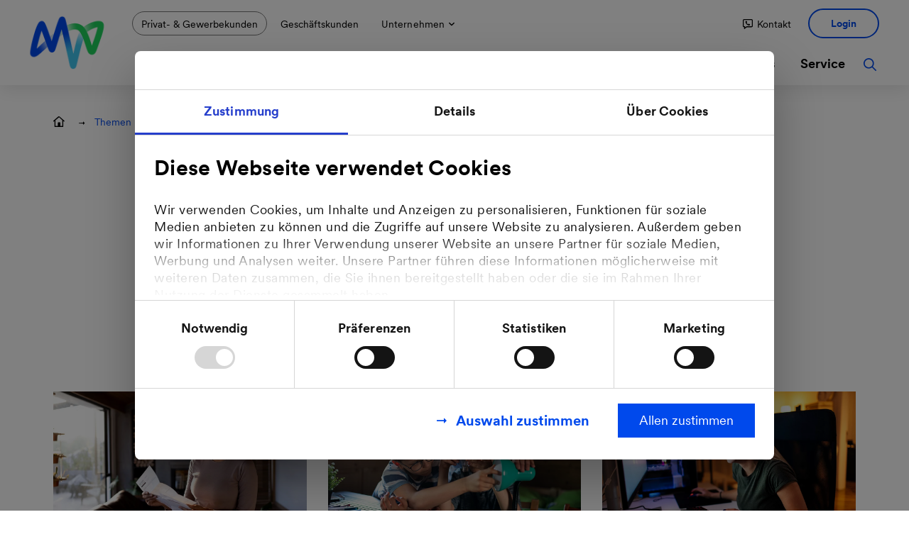

--- FILE ---
content_type: text/html; charset=utf-8
request_url: https://www.mvv.de/ratgeber/themen/energiekosten
body_size: 100657
content:
<!DOCTYPE html>
<html lang="de-DE">
<head>
    <meta charset="utf-8">

<!-- 
	created by BippesBrandão GmbH (https://www.bippesbrandao.de  - kontakt@bippesbrandao.de)
	    ===

	This website is powered by TYPO3 - inspiring people to share!
	TYPO3 is a free open source Content Management Framework initially created by Kasper Skaarhoj and licensed under GNU/GPL.
	TYPO3 is copyright 1998-2025 of Kasper Skaarhoj. Extensions are copyright of their respective owners.
	Information and contribution at https://typo3.org/
-->



<meta http-equiv="x-ua-compatible" content="IE=edge,chrome=1">
<meta name="generator" content="TYPO3 CMS">
<meta name="description" content="Energiekosten und wie man sie einspart sind aktueller den je. In diesem Bereich unserer MVV Ratgeber finden Sie spannende Artikel rund um Strom- und Gaskosten.">
<meta name="viewport" content="width=device-width, initial-scale=1">
<meta name="robots" content="index, follow, max-image-preview:large">
<meta name="author" content="MVV Energie AG">
<meta property="og:title" content="Themenbereich: Energiekosten- Aktuelle Informationen und Tipps!">
<meta property="og:description" content="Energiekosten und wie man sie einspart sind aktueller den je. In diesem Bereich unserer MVV Ratgeber finden Sie spannende Artikel rund um Strom- und Gaskosten.">
<meta property="og:locale" content="de_DE">
<meta property="og:locale:alternate" content="en_GB">
<meta property="og:site_name" content="MVV Energie AG">
<meta property="og:image" content="https://www.mvv.de//fileadmin/_processed_/6/3/csm_mvv-rundumshaus-energieberatung-gluehbirne-header_85a40eb159.jpg">
<meta property="og:image:height" content="630">
<meta property="og:url" content="https://www.mvv.de/ratgeber/themen/energiekosten">
<meta property="og:type" content="website">
<meta name="twitter:title" content="Themenbereich: Energiekosten- Aktuelle Informationen und Tipps!">
<meta name="twitter:description" content="Energiekosten und wie man sie einspart sind aktueller den je. In diesem Bereich unserer MVV Ratgeber finden Sie spannende Artikel rund um Strom- und Gaskosten.">
<meta name="twitter:card" content="summary">
<meta name="twitter:image" content="https://www.mvv.de//fileadmin/_processed_/6/3/csm_mvv-rundumshaus-energieberatung-gluehbirne-header_4597bb213d.jpg">
<meta name="apple-mobile-web-app-capable" content="no">
<meta name="google" content="notranslate">
<meta name="rating" content="general">
<meta name="revisit-after" content="7 days">

<link rel="preconnect" href="//www.googletagmanager.com" crossorigin>
<link rel="preconnect" href="//consent.cookiebot.com" crossorigin>
<link rel="preconnect" href="//consentcdn.cookiebot.com" crossorigin>
<link rel="preconnect" href="//www.google-analytics.com" crossorigin>
<link rel="preconnect" href="//connect.facebook.net" crossorigin>
<link rel="preconnect" href="//www.facebook.com" crossorigin>
<link rel="preconnect" href="//www.econda-monitor.de" crossorigin>
<link rel="preconnect" href="//api.hubspot.com" crossorigin>
<link rel="preconnect" href="//services.crosssell.info" crossorigin>

<link rel="dns-prefetch" href="//www.googletagmanager.com">
<link rel="dns-prefetch" href="//consent.cookiebot.com">
<link rel="dns-prefetch" href="//consentcdn.cookiebot.com">
<link rel="dns-prefetch" href="//www.google-analytics.com">
<link rel="dns-prefetch" href="//connect.facebook.net">
<link rel="dns-prefetch" href="//www.facebook.com">
<link rel="dns-prefetch" href="//www.econda-monitor.de">
<link rel="dns-prefetch" href="//api.hubspot.com">
<link rel="dns-prefetch" href="//services.crosssell.info">

<link rel="preload" as="font" href="/_assets/fa5d75f93fd301e76fbd9a7276a24d9e/Fonts/CircularXXWeb-Bold.woff2" type="font/woff2" crossorigin>
<link rel="preload" as="font" href="/_assets/fa5d75f93fd301e76fbd9a7276a24d9e/Fonts/CircularXXWeb-Regular.woff2" type="font/woff2" crossorigin>
<link rel="preload" as="script" href="/_assets/fa5d75f93fd301e76fbd9a7276a24d9e/JavaScript/mvv.main.js?1764164581">


<style media="all">
[data-simplebar] {
  position: relative;
  flex-direction: column;
  flex-wrap: wrap;
  justify-content: flex-start;
  align-content: flex-start;
  align-items: flex-start;
}

.simplebar-wrapper {
  overflow: hidden;
  width: inherit;
  height: inherit;
  max-width: inherit;
  max-height: inherit;
}

.simplebar-mask {
  direction: inherit;
  position: absolute;
  overflow: hidden;
  padding: 0;
  margin: 0;
  left: 0;
  top: 0;
  bottom: 0;
  right: 0;
  width: auto !important;
  height: auto !important;
  z-index: 0;
}

.simplebar-offset {
  direction: inherit !important;
  box-sizing: inherit !important;
  resize: none !important;
  position: absolute;
  top: 0;
  left: 0;
  bottom: 0;
  right: 0;
  padding: 0;
  margin: 0;
  -webkit-overflow-scrolling: touch;
}

.simplebar-content-wrapper {
  direction: inherit;
  box-sizing: border-box !important;
  position: relative;
  display: block;
  height: 100%; /* Required for horizontal native scrollbar to not appear if parent is taller than natural height */
  width: auto;
  max-width: 100%; /* Not required for horizontal scroll to trigger */
  max-height: 100%; /* Needed for vertical scroll to trigger */
  overflow: auto;
  scrollbar-width: none;
  -ms-overflow-style: none;
}

.simplebar-content-wrapper::-webkit-scrollbar,
.simplebar-hide-scrollbar::-webkit-scrollbar {
  display: none;
  width: 0;
  height: 0;
}

.simplebar-content:before,
.simplebar-content:after {
  content: ' ';
  display: table;
}

.simplebar-placeholder {
  max-height: 100%;
  max-width: 100%;
  width: 100%;
  pointer-events: none;
}

.simplebar-height-auto-observer-wrapper {
  box-sizing: inherit !important;
  height: 100%;
  width: 100%;
  max-width: 1px;
  position: relative;
  float: left;
  max-height: 1px;
  overflow: hidden;
  z-index: -1;
  padding: 0;
  margin: 0;
  pointer-events: none;
  flex-grow: inherit;
  flex-shrink: 0;
  flex-basis: 0;
}

.simplebar-height-auto-observer {
  box-sizing: inherit;
  display: block;
  opacity: 0;
  position: absolute;
  top: 0;
  left: 0;
  height: 1000%;
  width: 1000%;
  min-height: 1px;
  min-width: 1px;
  overflow: hidden;
  pointer-events: none;
  z-index: -1;
}

.simplebar-track {
  z-index: 1;
  position: absolute;
  right: 0;
  bottom: 0;
  pointer-events: none;
  overflow: hidden;
}

[data-simplebar].simplebar-dragging {
  pointer-events: none;
  -webkit-touch-callout: none;
  -webkit-user-select: none;
  -khtml-user-select: none;
  -moz-user-select: none;
  -ms-user-select: none;
  user-select: none;
}

[data-simplebar].simplebar-dragging .simplebar-content {
  pointer-events: none;
  -webkit-touch-callout: none;
  -webkit-user-select: none;
  -khtml-user-select: none;
  -moz-user-select: none;
  -ms-user-select: none;
  user-select: none;
}

[data-simplebar].simplebar-dragging .simplebar-track {
  pointer-events: all;
}

.simplebar-scrollbar {
  position: absolute;
  left: 0;
  right: 0;
  min-height: 10px;
}

.simplebar-scrollbar:before {
  position: absolute;
  content: '';
  background: black;
  border-radius: 7px;
  left: 2px;
  right: 2px;
  opacity: 0;
  transition: opacity 0.2s 0.5s linear;
}

.simplebar-scrollbar.simplebar-visible:before {
  opacity: 0.5;
  transition-delay: 0s;
  transition-duration: 0s;
}

.simplebar-track.simplebar-vertical {
  top: 0;
  width: 11px;
}

.simplebar-scrollbar:before {
  top: 2px;
  bottom: 2px;
  left: 2px;
  right: 2px;
}

.simplebar-track.simplebar-horizontal {
  left: 0;
  height: 11px;
}

.simplebar-track.simplebar-horizontal .simplebar-scrollbar {
  right: auto;
  left: 0;
  top: 0;
  bottom: 0;
  min-height: 0;
  min-width: 10px;
  width: auto;
}

/* Rtl support */
[data-simplebar-direction='rtl'] .simplebar-track.simplebar-vertical {
  right: auto;
  left: 0;
}

.simplebar-dummy-scrollbar-size {
  direction: rtl;
  position: fixed;
  opacity: 0;
  visibility: hidden;
  height: 500px;
  width: 500px;
  overflow-y: hidden;
  overflow-x: scroll;
  -ms-overflow-style: scrollbar !important;
}

.simplebar-dummy-scrollbar-size > div {
  width: 200%;
  height: 200%;
  margin: 10px 0;
}

.simplebar-hide-scrollbar {
  position: fixed;
  left: 0;
  visibility: hidden;
  overflow-y: scroll;
  scrollbar-width: none;
  -ms-overflow-style: none;
}

.container{width:100%;margin-right:auto;margin-left:auto}@media(min-width: 992px){.container{max-width:1550px}}.container-fluid,.container-lg{width:100%;margin-right:auto;margin-left:auto}@media(min-width: 992px){.container-xl,.container-lg,.container-md,.container-sm,.container{max-width:1550px}}.row{display:flex;flex-wrap:wrap;margin-right:-12px;margin-left:-12px;margin-bottom:-24px}@media(min-width: 576px){.row{margin-right:-15px;margin-left:-15px;margin-bottom:-30px}}.row>.col{padding-bottom:24px}@media(min-width: 576px){.row>.col{padding-bottom:30px}}.no-gutters{margin-right:0;margin-left:0}.no-gutters>.col,.no-gutters>[class*=col-]{padding-right:0;padding-left:0}.col-xl,.col-xl-auto,.col-xl-12,.col-xl-11,.col-xl-10,.col-xl-9,.col-xl-8,.col-xl-7,.col-xl-6,.col-xl-5,.col-xl-4,.col-xl-3,.col-xl-2,.col-xl-1,.col-lg,.col-lg-auto,.col-lg-12,.col-lg-11,.col-lg-10,.col-lg-9,.col-lg-8,.col-lg-7,.col-lg-6,.col-lg-5,.col-lg-4,.col-lg-3,.col-lg-2,.col-lg-1,.col-md,.col-md-auto,.col-md-12,.col-md-11,.col-md-10,.col-md-9,.col-md-8,.col-md-7,.col-md-6,.col-md-5,.col-md-4,.col-md-3,.col-md-2,.col-md-1,.col-sm,.col-sm-auto,.col-sm-12,.col-sm-11,.col-sm-10,.col-sm-9,.col-sm-8,.col-sm-7,.col-sm-6,.col-sm-5,.col-sm-4,.col-sm-3,.col-sm-2,.col-sm-1,.col,.col-auto,.col-12,.col-11,.col-10,.col-9,.col-8,.col-7,.col-6,.col-5,.col-4,.col-3,.col-2,.col-1{width:100%;padding-right:12px;padding-left:12px}@media(min-width: 576px){.col-xl,.col-xl-auto,.col-xl-12,.col-xl-11,.col-xl-10,.col-xl-9,.col-xl-8,.col-xl-7,.col-xl-6,.col-xl-5,.col-xl-4,.col-xl-3,.col-xl-2,.col-xl-1,.col-lg,.col-lg-auto,.col-lg-12,.col-lg-11,.col-lg-10,.col-lg-9,.col-lg-8,.col-lg-7,.col-lg-6,.col-lg-5,.col-lg-4,.col-lg-3,.col-lg-2,.col-lg-1,.col-md,.col-md-auto,.col-md-12,.col-md-11,.col-md-10,.col-md-9,.col-md-8,.col-md-7,.col-md-6,.col-md-5,.col-md-4,.col-md-3,.col-md-2,.col-md-1,.col-sm,.col-sm-auto,.col-sm-12,.col-sm-11,.col-sm-10,.col-sm-9,.col-sm-8,.col-sm-7,.col-sm-6,.col-sm-5,.col-sm-4,.col-sm-3,.col-sm-2,.col-sm-1,.col,.col-auto,.col-12,.col-11,.col-10,.col-9,.col-8,.col-7,.col-6,.col-5,.col-4,.col-3,.col-2,.col-1{padding-right:15px;padding-left:15px}}.col{flex-basis:0;flex-grow:1;max-width:100%}.col-auto{flex:0 0 auto;width:auto;max-width:100%}.col-1{flex:0 0 8.3333333333%;max-width:8.3333333333%}.col-2{flex:0 0 16.6666666667%;max-width:16.6666666667%}.col-3{flex:0 0 25%;max-width:25%}.col-4{flex:0 0 33.3333333333%;max-width:33.3333333333%}.col-5{flex:0 0 41.6666666667%;max-width:41.6666666667%}.col-6{flex:0 0 50%;max-width:50%}.col-7{flex:0 0 58.3333333333%;max-width:58.3333333333%}.col-8{flex:0 0 66.6666666667%;max-width:66.6666666667%}.col-9{flex:0 0 75%;max-width:75%}.col-10{flex:0 0 83.3333333333%;max-width:83.3333333333%}.col-11{flex:0 0 91.6666666667%;max-width:91.6666666667%}.col-12{flex:0 0 100%;max-width:100%}.order-first{order:-1}.order-last{order:13}.order-0{order:0}.order-1{order:1}.order-2{order:2}.order-3{order:3}.order-4{order:4}.order-5{order:5}.order-6{order:6}.order-7{order:7}.order-8{order:8}.order-9{order:9}.order-10{order:10}.order-11{order:11}.order-12{order:12}.offset-1{margin-left:8.3333333333%}.offset-2{margin-left:16.6666666667%}.offset-3{margin-left:25%}.offset-4{margin-left:33.3333333333%}.offset-5{margin-left:41.6666666667%}.offset-6{margin-left:50%}.offset-7{margin-left:58.3333333333%}.offset-8{margin-left:66.6666666667%}.offset-9{margin-left:75%}.offset-10{margin-left:83.3333333333%}.offset-11{margin-left:91.6666666667%}@media(min-width: 576px){.col-sm{flex-basis:0;flex-grow:1;max-width:100%}.col-sm-auto{flex:0 0 auto;width:auto;max-width:100%}.col-sm-1{flex:0 0 8.3333333333%;max-width:8.3333333333%}.col-sm-2{flex:0 0 16.6666666667%;max-width:16.6666666667%}.col-sm-3{flex:0 0 25%;max-width:25%}.col-sm-4{flex:0 0 33.3333333333%;max-width:33.3333333333%}.col-sm-5{flex:0 0 41.6666666667%;max-width:41.6666666667%}.col-sm-6{flex:0 0 50%;max-width:50%}.col-sm-7{flex:0 0 58.3333333333%;max-width:58.3333333333%}.col-sm-8{flex:0 0 66.6666666667%;max-width:66.6666666667%}.col-sm-9{flex:0 0 75%;max-width:75%}.col-sm-10{flex:0 0 83.3333333333%;max-width:83.3333333333%}.col-sm-11{flex:0 0 91.6666666667%;max-width:91.6666666667%}.col-sm-12{flex:0 0 100%;max-width:100%}.order-sm-first{order:-1}.order-sm-last{order:13}.order-sm-0{order:0}.order-sm-1{order:1}.order-sm-2{order:2}.order-sm-3{order:3}.order-sm-4{order:4}.order-sm-5{order:5}.order-sm-6{order:6}.order-sm-7{order:7}.order-sm-8{order:8}.order-sm-9{order:9}.order-sm-10{order:10}.order-sm-11{order:11}.order-sm-12{order:12}.offset-sm-0{margin-left:0}.offset-sm-1{margin-left:8.3333333333%}.offset-sm-2{margin-left:16.6666666667%}.offset-sm-3{margin-left:25%}.offset-sm-4{margin-left:33.3333333333%}.offset-sm-5{margin-left:41.6666666667%}.offset-sm-6{margin-left:50%}.offset-sm-7{margin-left:58.3333333333%}.offset-sm-8{margin-left:66.6666666667%}.offset-sm-9{margin-left:75%}.offset-sm-10{margin-left:83.3333333333%}.offset-sm-11{margin-left:91.6666666667%}}@media(min-width: 768px){.col-md{flex-basis:0;flex-grow:1;max-width:100%}.col-md-auto{flex:0 0 auto;width:auto;max-width:100%}.col-md-1{flex:0 0 8.3333333333%;max-width:8.3333333333%}.col-md-2{flex:0 0 16.6666666667%;max-width:16.6666666667%}.col-md-3{flex:0 0 25%;max-width:25%}.col-md-4{flex:0 0 33.3333333333%;max-width:33.3333333333%}.col-md-5{flex:0 0 41.6666666667%;max-width:41.6666666667%}.col-md-6{flex:0 0 50%;max-width:50%}.col-md-7{flex:0 0 58.3333333333%;max-width:58.3333333333%}.col-md-8{flex:0 0 66.6666666667%;max-width:66.6666666667%}.col-md-9{flex:0 0 75%;max-width:75%}.col-md-10{flex:0 0 83.3333333333%;max-width:83.3333333333%}.col-md-11{flex:0 0 91.6666666667%;max-width:91.6666666667%}.col-md-12{flex:0 0 100%;max-width:100%}.order-md-first{order:-1}.order-md-last{order:13}.order-md-0{order:0}.order-md-1{order:1}.order-md-2{order:2}.order-md-3{order:3}.order-md-4{order:4}.order-md-5{order:5}.order-md-6{order:6}.order-md-7{order:7}.order-md-8{order:8}.order-md-9{order:9}.order-md-10{order:10}.order-md-11{order:11}.order-md-12{order:12}.offset-md-0{margin-left:0}.offset-md-1{margin-left:8.3333333333%}.offset-md-2{margin-left:16.6666666667%}.offset-md-3{margin-left:25%}.offset-md-4{margin-left:33.3333333333%}.offset-md-5{margin-left:41.6666666667%}.offset-md-6{margin-left:50%}.offset-md-7{margin-left:58.3333333333%}.offset-md-8{margin-left:66.6666666667%}.offset-md-9{margin-left:75%}.offset-md-10{margin-left:83.3333333333%}.offset-md-11{margin-left:91.6666666667%}}@media(min-width: 992px){.col-lg{flex-basis:0;flex-grow:1;max-width:100%}.col-lg-auto{flex:0 0 auto;width:auto;max-width:100%}.col-lg-1{flex:0 0 8.3333333333%;max-width:8.3333333333%}.col-lg-2{flex:0 0 16.6666666667%;max-width:16.6666666667%}.col-lg-3{flex:0 0 25%;max-width:25%}.col-lg-4{flex:0 0 33.3333333333%;max-width:33.3333333333%}.col-lg-5{flex:0 0 41.6666666667%;max-width:41.6666666667%}.col-lg-6{flex:0 0 50%;max-width:50%}.col-lg-7{flex:0 0 58.3333333333%;max-width:58.3333333333%}.col-lg-8{flex:0 0 66.6666666667%;max-width:66.6666666667%}.col-lg-9{flex:0 0 75%;max-width:75%}.col-lg-10{flex:0 0 83.3333333333%;max-width:83.3333333333%}.col-lg-11{flex:0 0 91.6666666667%;max-width:91.6666666667%}.col-lg-12{flex:0 0 100%;max-width:100%}.order-lg-first{order:-1}.order-lg-last{order:13}.order-lg-0{order:0}.order-lg-1{order:1}.order-lg-2{order:2}.order-lg-3{order:3}.order-lg-4{order:4}.order-lg-5{order:5}.order-lg-6{order:6}.order-lg-7{order:7}.order-lg-8{order:8}.order-lg-9{order:9}.order-lg-10{order:10}.order-lg-11{order:11}.order-lg-12{order:12}.offset-lg-0{margin-left:0}.offset-lg-1{margin-left:8.3333333333%}.offset-lg-2{margin-left:16.6666666667%}.offset-lg-3{margin-left:25%}.offset-lg-4{margin-left:33.3333333333%}.offset-lg-5{margin-left:41.6666666667%}.offset-lg-6{margin-left:50%}.offset-lg-7{margin-left:58.3333333333%}.offset-lg-8{margin-left:66.6666666667%}.offset-lg-9{margin-left:75%}.offset-lg-10{margin-left:83.3333333333%}.offset-lg-11{margin-left:91.6666666667%}}@media(min-width: 1200px){.col-xl{flex-basis:0;flex-grow:1;max-width:100%}.col-xl-auto{flex:0 0 auto;width:auto;max-width:100%}.col-xl-1{flex:0 0 8.3333333333%;max-width:8.3333333333%}.col-xl-2{flex:0 0 16.6666666667%;max-width:16.6666666667%}.col-xl-3{flex:0 0 25%;max-width:25%}.col-xl-4{flex:0 0 33.3333333333%;max-width:33.3333333333%}.col-xl-5{flex:0 0 41.6666666667%;max-width:41.6666666667%}.col-xl-6{flex:0 0 50%;max-width:50%}.col-xl-7{flex:0 0 58.3333333333%;max-width:58.3333333333%}.col-xl-8{flex:0 0 66.6666666667%;max-width:66.6666666667%}.col-xl-9{flex:0 0 75%;max-width:75%}.col-xl-10{flex:0 0 83.3333333333%;max-width:83.3333333333%}.col-xl-11{flex:0 0 91.6666666667%;max-width:91.6666666667%}.col-xl-12{flex:0 0 100%;max-width:100%}.order-xl-first{order:-1}.order-xl-last{order:13}.order-xl-0{order:0}.order-xl-1{order:1}.order-xl-2{order:2}.order-xl-3{order:3}.order-xl-4{order:4}.order-xl-5{order:5}.order-xl-6{order:6}.order-xl-7{order:7}.order-xl-8{order:8}.order-xl-9{order:9}.order-xl-10{order:10}.order-xl-11{order:11}.order-xl-12{order:12}.offset-xl-0{margin-left:0}.offset-xl-1{margin-left:8.3333333333%}.offset-xl-2{margin-left:16.6666666667%}.offset-xl-3{margin-left:25%}.offset-xl-4{margin-left:33.3333333333%}.offset-xl-5{margin-left:41.6666666667%}.offset-xl-6{margin-left:50%}.offset-xl-7{margin-left:58.3333333333%}.offset-xl-8{margin-left:66.6666666667%}.offset-xl-9{margin-left:75%}.offset-xl-10{margin-left:83.3333333333%}.offset-xl-11{margin-left:91.6666666667%}}*,*::before,*::after{box-sizing:border-box}html{font-family:sans-serif;line-height:1.15;-webkit-text-size-adjust:100%;-webkit-tap-highlight-color:rgba(0,0,0,0)}article,aside,figcaption,figure,footer,header,hgroup,main,nav,section{display:block}body{margin:0;font-family:-apple-system,BlinkMacSystemFont,"Segoe UI",Roboto,"Helvetica Neue",Arial,"Noto Sans",sans-serif,"Apple Color Emoji","Segoe UI Emoji","Segoe UI Symbol","Noto Color Emoji";font-size:1rem;font-weight:400;line-height:1.5;color:#212529;text-align:left;background-color:#fff}[tabindex="-1"]:focus:not(:focus-visible){outline:0 !important}hr{box-sizing:content-box;height:0;overflow:visible}h1,h2,h3,h4,.mvv-header-tabs__content .mvv-teaser.mvv-teaser--type1 .h3,h5,h6{margin-top:0;margin-bottom:8px}p{margin-top:0;margin-bottom:1rem}abbr[title],abbr[data-original-title]{text-decoration:underline;-webkit-text-decoration:underline dotted;text-decoration:underline dotted;cursor:help;border-bottom:0;-webkit-text-decoration-skip-ink:none;text-decoration-skip-ink:none}address{margin-bottom:1rem;font-style:normal;line-height:inherit}ol,ul,dl{margin-top:0;margin-bottom:1rem}ol ol,ul ul,ol ul,ul ol{margin-bottom:0}dt{font-weight:700}dd{margin-bottom:.5rem;margin-left:0}blockquote{margin:0 0 1rem}b,strong{font-weight:bolder}small{font-size:80%}sub,sup{position:relative;font-size:75%;line-height:0;vertical-align:baseline}sub{bottom:-0.25em}sup{top:-0.5em}a{color:#007bff;text-decoration:none;background-color:transparent}a:hover{color:#0056b3;text-decoration:underline}a:not([href]){color:inherit;text-decoration:none}a:not([href]):hover{color:inherit;text-decoration:none}pre,code,kbd,samp{font-family:SFMono-Regular,Menlo,Monaco,Consolas,"Liberation Mono","Courier New",monospace;font-size:1em}pre{margin-top:0;margin-bottom:1rem;overflow:auto}figure{margin:0 0 1rem}img{vertical-align:middle;border-style:none}svg{overflow:hidden;vertical-align:middle}table{border-collapse:collapse}caption{padding-top:.75rem;padding-bottom:.75rem;color:#6c757d;text-align:left;caption-side:bottom}th{text-align:inherit}label{display:inline-block;margin-bottom:0}button{border-radius:0}button:focus{outline:1px dotted;outline:5px auto -webkit-focus-ring-color}input,button,select,optgroup,textarea{margin:0;font-family:inherit;font-size:inherit;line-height:inherit}button,input{overflow:visible}button,select{text-transform:none}select{word-wrap:normal}button,[type=button],[type=reset],[type=submit]{-webkit-appearance:button}button:not(:disabled),[type=button]:not(:disabled),[type=reset]:not(:disabled),[type=submit]:not(:disabled){cursor:pointer}button::-moz-focus-inner,[type=button]::-moz-focus-inner,[type=reset]::-moz-focus-inner,[type=submit]::-moz-focus-inner{padding:0;border-style:none}input[type=radio],input[type=checkbox]{box-sizing:border-box;padding:0}input[type=date],input[type=time],input[type=datetime-local],input[type=month]{-webkit-appearance:listbox}textarea{overflow:auto;resize:vertical}fieldset{min-width:0;padding:0;margin:0;border:0}legend{display:block;width:100%;max-width:100%;padding:0;margin-bottom:.5rem;font-size:1.5rem;line-height:inherit;color:inherit;white-space:normal}progress{vertical-align:baseline}[type=number]::-webkit-inner-spin-button,[type=number]::-webkit-outer-spin-button{height:auto}[type=search]{outline-offset:-2px;-webkit-appearance:none}[type=search]::-webkit-search-decoration{-webkit-appearance:none}::-webkit-file-upload-button{font:inherit;-webkit-appearance:button}output{display:inline-block}summary{display:list-item;cursor:pointer}template{display:none}[hidden]{display:none !important}.d-none{display:none !important}.d-inline{display:inline !important}.d-inline-block{display:inline-block !important}.d-block{display:block !important}.d-table{display:table !important}.d-table-row{display:table-row !important}.d-table-cell{display:table-cell !important}.d-flex{display:flex !important}.d-inline-flex{display:inline-flex !important}@media(min-width: 576px){.d-sm-none{display:none !important}.d-sm-inline{display:inline !important}.d-sm-inline-block{display:inline-block !important}.d-sm-block{display:block !important}.d-sm-table{display:table !important}.d-sm-table-row{display:table-row !important}.d-sm-table-cell{display:table-cell !important}.d-sm-flex{display:flex !important}.d-sm-inline-flex{display:inline-flex !important}}@media(min-width: 768px){.d-md-none{display:none !important}.d-md-inline{display:inline !important}.d-md-inline-block{display:inline-block !important}.d-md-block{display:block !important}.d-md-table{display:table !important}.d-md-table-row{display:table-row !important}.d-md-table-cell{display:table-cell !important}.d-md-flex{display:flex !important}.d-md-inline-flex{display:inline-flex !important}}@media(min-width: 992px){.d-lg-none{display:none !important}.d-lg-inline{display:inline !important}.d-lg-inline-block{display:inline-block !important}.d-lg-block{display:block !important}.d-lg-table{display:table !important}.d-lg-table-row{display:table-row !important}.d-lg-table-cell{display:table-cell !important}.d-lg-flex{display:flex !important}.d-lg-inline-flex{display:inline-flex !important}}@media(min-width: 1200px){.d-xl-none{display:none !important}.d-xl-inline{display:inline !important}.d-xl-inline-block{display:inline-block !important}.d-xl-block{display:block !important}.d-xl-table{display:table !important}.d-xl-table-row{display:table-row !important}.d-xl-table-cell{display:table-cell !important}.d-xl-flex{display:flex !important}.d-xl-inline-flex{display:inline-flex !important}}@media print{.d-print-none{display:none !important}.d-print-inline{display:inline !important}.d-print-inline-block{display:inline-block !important}.d-print-block{display:block !important}.d-print-table{display:table !important}.d-print-table-row{display:table-row !important}.d-print-table-cell{display:table-cell !important}.d-print-flex{display:flex !important}.d-print-inline-flex{display:inline-flex !important}}.flex-row{flex-direction:row !important}.flex-column{flex-direction:column !important}.flex-row-reverse{flex-direction:row-reverse !important}.flex-column-reverse{flex-direction:column-reverse !important}.flex-wrap{flex-wrap:wrap !important}.flex-nowrap{flex-wrap:nowrap !important}.flex-wrap-reverse{flex-wrap:wrap-reverse !important}.flex-fill{flex:1 1 auto !important}.flex-grow-0{flex-grow:0 !important}.flex-grow-1{flex-grow:1 !important}.flex-shrink-0{flex-shrink:0 !important}.flex-shrink-1{flex-shrink:1 !important}.justify-content-start{justify-content:flex-start !important}.justify-content-end{justify-content:flex-end !important}.justify-content-center{justify-content:center !important}.justify-content-between{justify-content:space-between !important}.justify-content-around{justify-content:space-around !important}.align-items-start{align-items:flex-start !important}.align-items-end{align-items:flex-end !important}.align-items-center{align-items:center !important}.align-items-baseline{align-items:baseline !important}.align-items-stretch{align-items:stretch !important}.align-content-start{align-content:flex-start !important}.align-content-end{align-content:flex-end !important}.align-content-center{align-content:center !important}.align-content-between{align-content:space-between !important}.align-content-around{align-content:space-around !important}.align-content-stretch{align-content:stretch !important}.align-self-auto{align-self:auto !important}.align-self-start{align-self:flex-start !important}.align-self-end{align-self:flex-end !important}.align-self-center{align-self:center !important}.align-self-baseline{align-self:baseline !important}.align-self-stretch{align-self:stretch !important}@media(min-width: 576px){.flex-sm-row{flex-direction:row !important}.flex-sm-column{flex-direction:column !important}.flex-sm-row-reverse{flex-direction:row-reverse !important}.flex-sm-column-reverse{flex-direction:column-reverse !important}.flex-sm-wrap{flex-wrap:wrap !important}.flex-sm-nowrap{flex-wrap:nowrap !important}.flex-sm-wrap-reverse{flex-wrap:wrap-reverse !important}.flex-sm-fill{flex:1 1 auto !important}.flex-sm-grow-0{flex-grow:0 !important}.flex-sm-grow-1{flex-grow:1 !important}.flex-sm-shrink-0{flex-shrink:0 !important}.flex-sm-shrink-1{flex-shrink:1 !important}.justify-content-sm-start{justify-content:flex-start !important}.justify-content-sm-end{justify-content:flex-end !important}.justify-content-sm-center{justify-content:center !important}.justify-content-sm-between{justify-content:space-between !important}.justify-content-sm-around{justify-content:space-around !important}.align-items-sm-start{align-items:flex-start !important}.align-items-sm-end{align-items:flex-end !important}.align-items-sm-center{align-items:center !important}.align-items-sm-baseline{align-items:baseline !important}.align-items-sm-stretch{align-items:stretch !important}.align-content-sm-start{align-content:flex-start !important}.align-content-sm-end{align-content:flex-end !important}.align-content-sm-center{align-content:center !important}.align-content-sm-between{align-content:space-between !important}.align-content-sm-around{align-content:space-around !important}.align-content-sm-stretch{align-content:stretch !important}.align-self-sm-auto{align-self:auto !important}.align-self-sm-start{align-self:flex-start !important}.align-self-sm-end{align-self:flex-end !important}.align-self-sm-center{align-self:center !important}.align-self-sm-baseline{align-self:baseline !important}.align-self-sm-stretch{align-self:stretch !important}}@media(min-width: 768px){.flex-md-row{flex-direction:row !important}.flex-md-column{flex-direction:column !important}.flex-md-row-reverse{flex-direction:row-reverse !important}.flex-md-column-reverse{flex-direction:column-reverse !important}.flex-md-wrap{flex-wrap:wrap !important}.flex-md-nowrap{flex-wrap:nowrap !important}.flex-md-wrap-reverse{flex-wrap:wrap-reverse !important}.flex-md-fill{flex:1 1 auto !important}.flex-md-grow-0{flex-grow:0 !important}.flex-md-grow-1{flex-grow:1 !important}.flex-md-shrink-0{flex-shrink:0 !important}.flex-md-shrink-1{flex-shrink:1 !important}.justify-content-md-start{justify-content:flex-start !important}.justify-content-md-end{justify-content:flex-end !important}.justify-content-md-center{justify-content:center !important}.justify-content-md-between{justify-content:space-between !important}.justify-content-md-around{justify-content:space-around !important}.align-items-md-start{align-items:flex-start !important}.align-items-md-end{align-items:flex-end !important}.align-items-md-center{align-items:center !important}.align-items-md-baseline{align-items:baseline !important}.align-items-md-stretch{align-items:stretch !important}.align-content-md-start{align-content:flex-start !important}.align-content-md-end{align-content:flex-end !important}.align-content-md-center{align-content:center !important}.align-content-md-between{align-content:space-between !important}.align-content-md-around{align-content:space-around !important}.align-content-md-stretch{align-content:stretch !important}.align-self-md-auto{align-self:auto !important}.align-self-md-start{align-self:flex-start !important}.align-self-md-end{align-self:flex-end !important}.align-self-md-center{align-self:center !important}.align-self-md-baseline{align-self:baseline !important}.align-self-md-stretch{align-self:stretch !important}}@media(min-width: 992px){.flex-lg-row{flex-direction:row !important}.flex-lg-column{flex-direction:column !important}.flex-lg-row-reverse{flex-direction:row-reverse !important}.flex-lg-column-reverse{flex-direction:column-reverse !important}.flex-lg-wrap{flex-wrap:wrap !important}.flex-lg-nowrap{flex-wrap:nowrap !important}.flex-lg-wrap-reverse{flex-wrap:wrap-reverse !important}.flex-lg-fill{flex:1 1 auto !important}.flex-lg-grow-0{flex-grow:0 !important}.flex-lg-grow-1{flex-grow:1 !important}.flex-lg-shrink-0{flex-shrink:0 !important}.flex-lg-shrink-1{flex-shrink:1 !important}.justify-content-lg-start{justify-content:flex-start !important}.justify-content-lg-end{justify-content:flex-end !important}.justify-content-lg-center{justify-content:center !important}.justify-content-lg-between{justify-content:space-between !important}.justify-content-lg-around{justify-content:space-around !important}.align-items-lg-start{align-items:flex-start !important}.align-items-lg-end{align-items:flex-end !important}.align-items-lg-center{align-items:center !important}.align-items-lg-baseline{align-items:baseline !important}.align-items-lg-stretch{align-items:stretch !important}.align-content-lg-start{align-content:flex-start !important}.align-content-lg-end{align-content:flex-end !important}.align-content-lg-center{align-content:center !important}.align-content-lg-between{align-content:space-between !important}.align-content-lg-around{align-content:space-around !important}.align-content-lg-stretch{align-content:stretch !important}.align-self-lg-auto{align-self:auto !important}.align-self-lg-start{align-self:flex-start !important}.align-self-lg-end{align-self:flex-end !important}.align-self-lg-center{align-self:center !important}.align-self-lg-baseline{align-self:baseline !important}.align-self-lg-stretch{align-self:stretch !important}}@media(min-width: 1200px){.flex-xl-row{flex-direction:row !important}.flex-xl-column{flex-direction:column !important}.flex-xl-row-reverse{flex-direction:row-reverse !important}.flex-xl-column-reverse{flex-direction:column-reverse !important}.flex-xl-wrap{flex-wrap:wrap !important}.flex-xl-nowrap{flex-wrap:nowrap !important}.flex-xl-wrap-reverse{flex-wrap:wrap-reverse !important}.flex-xl-fill{flex:1 1 auto !important}.flex-xl-grow-0{flex-grow:0 !important}.flex-xl-grow-1{flex-grow:1 !important}.flex-xl-shrink-0{flex-shrink:0 !important}.flex-xl-shrink-1{flex-shrink:1 !important}.justify-content-xl-start{justify-content:flex-start !important}.justify-content-xl-end{justify-content:flex-end !important}.justify-content-xl-center{justify-content:center !important}.justify-content-xl-between{justify-content:space-between !important}.justify-content-xl-around{justify-content:space-around !important}.align-items-xl-start{align-items:flex-start !important}.align-items-xl-end{align-items:flex-end !important}.align-items-xl-center{align-items:center !important}.align-items-xl-baseline{align-items:baseline !important}.align-items-xl-stretch{align-items:stretch !important}.align-content-xl-start{align-content:flex-start !important}.align-content-xl-end{align-content:flex-end !important}.align-content-xl-center{align-content:center !important}.align-content-xl-between{align-content:space-between !important}.align-content-xl-around{align-content:space-around !important}.align-content-xl-stretch{align-content:stretch !important}.align-self-xl-auto{align-self:auto !important}.align-self-xl-start{align-self:flex-start !important}.align-self-xl-end{align-self:flex-end !important}.align-self-xl-center{align-self:center !important}.align-self-xl-baseline{align-self:baseline !important}.align-self-xl-stretch{align-self:stretch !important}}.fade{transition:opacity .15s linear}.fade:not(.show){opacity:0}.collapse:not(.show){display:none}.collapsing{position:relative;height:0;overflow:hidden;transition:height .35s ease}.mdc-floating-label{font-family:"Circular-Latin",Arial,sans-serif;-moz-osx-font-smoothing:grayscale;-webkit-font-smoothing:antialiased;font-size:1rem;line-height:1.75rem;font-weight:400;letter-spacing:.009375em;text-decoration:inherit;text-transform:inherit;position:absolute;left:0;transform-origin:left top;transition:transform 150ms cubic-bezier(0.4, 0, 0.2, 1),color 150ms cubic-bezier(0.4, 0, 0.2, 1);line-height:1.15rem;text-align:left;text-overflow:ellipsis;white-space:nowrap;cursor:text;overflow:hidden;will-change:transform}[dir=rtl] .mdc-floating-label,.mdc-floating-label[dir=rtl]{right:0;left:auto;transform-origin:right top;text-align:right}.mdc-floating-label--float-above{cursor:auto}.mdc-floating-label--float-above{transform:translateY(-50%) scale(0.75)}.mdc-floating-label--shake{animation:mdc-floating-label-shake-float-above-standard 250ms 1}@keyframes mdc-floating-label-shake-float-above-standard{0%{transform:translateX(calc(0 - 0%)) translateY(-50%) scale(0.75)}33%{animation-timing-function:cubic-bezier(0.5, 0, 0.701732, 0.495819);transform:translateX(calc(4% - 0%)) translateY(-50%) scale(0.75)}66%{animation-timing-function:cubic-bezier(0.302435, 0.381352, 0.55, 0.956352);transform:translateX(calc(-4% - 0%)) translateY(-50%) scale(0.75)}100%{transform:translateX(calc(0 - 0%)) translateY(-50%) scale(0.75)}}.mdc-line-ripple{position:absolute;bottom:0;left:0;width:100%;height:2px;transform:scaleX(0);transition:transform 180ms cubic-bezier(0.4, 0, 0.2, 1),opacity 180ms cubic-bezier(0.4, 0, 0.2, 1);opacity:0;z-index:2}.mdc-line-ripple--active{transform:scaleX(1);opacity:1}.mdc-line-ripple--deactivating{opacity:0}.mdc-notched-outline{display:flex;position:absolute;right:0;left:0;box-sizing:border-box;width:100%;max-width:100%;height:100%;text-align:left;pointer-events:none}[dir=rtl] .mdc-notched-outline,.mdc-notched-outline[dir=rtl]{text-align:right}.mdc-notched-outline__leading,.mdc-notched-outline__notch,.mdc-notched-outline__trailing{box-sizing:border-box;height:100%;transition:border 150ms cubic-bezier(0.4, 0, 0.2, 1);border-top:1px solid;border-bottom:1px solid;pointer-events:none}.mdc-notched-outline__leading{border-left:1px solid;border-right:none;width:12px}[dir=rtl] .mdc-notched-outline__leading,.mdc-notched-outline__leading[dir=rtl]{border-left:none;border-right:1px solid}.mdc-notched-outline__trailing{border-left:none;border-right:1px solid;flex-grow:1}[dir=rtl] .mdc-notched-outline__trailing,.mdc-notched-outline__trailing[dir=rtl]{border-left:1px solid;border-right:none}.mdc-notched-outline__notch{flex:0 0 auto;width:auto;max-width:calc(100% - 12px * 2)}.mdc-notched-outline .mdc-floating-label{display:inline-block;position:relative;top:17px;bottom:auto;max-width:100%}.mdc-notched-outline .mdc-floating-label--float-above{text-overflow:clip}.mdc-notched-outline--upgraded .mdc-floating-label--float-above{max-width:calc(100% / .75)}.mdc-notched-outline--notched .mdc-notched-outline__notch{padding-left:0;padding-right:8px;border-top:none}[dir=rtl] .mdc-notched-outline--notched .mdc-notched-outline__notch,.mdc-notched-outline--notched .mdc-notched-outline__notch[dir=rtl]{padding-left:8px;padding-right:0}.mdc-notched-outline--no-label .mdc-notched-outline__notch{padding:0}@keyframes mdc-ripple-fg-radius-in{from{animation-timing-function:cubic-bezier(0.4, 0, 0.2, 1);transform:translate(var(--mdc-ripple-fg-translate-start, 0)) scale(1)}to{transform:translate(var(--mdc-ripple-fg-translate-end, 0)) scale(var(--mdc-ripple-fg-scale, 1))}}@keyframes mdc-ripple-fg-opacity-in{from{animation-timing-function:linear;opacity:0}to{opacity:var(--mdc-ripple-fg-opacity, 0)}}@keyframes mdc-ripple-fg-opacity-out{from{animation-timing-function:linear;opacity:var(--mdc-ripple-fg-opacity, 0)}to{opacity:0}}.mdc-ripple-surface--test-edge-var-bug{--mdc-ripple-surface-test-edge-var: 1px solid #000;visibility:hidden}.mdc-ripple-surface--test-edge-var-bug::before{border:var(--mdc-ripple-surface-test-edge-var)}.mdc-text-field-helper-text{font-family:"Circular-Latin",Arial,sans-serif;-moz-osx-font-smoothing:grayscale;-webkit-font-smoothing:antialiased;font-size:.75rem;line-height:1.25rem;font-weight:400;letter-spacing:.0333333333em;text-decoration:inherit;text-transform:inherit;display:block;margin-top:0;line-height:normal;margin:0;transition:opacity 150ms cubic-bezier(0.4, 0, 0.2, 1);opacity:0;will-change:opacity}.mdc-text-field-helper-text::before{display:inline-block;width:0;height:16px;content:"";vertical-align:0}.mdc-text-field-helper-text--persistent{transition:none;opacity:1;will-change:initial}.mdc-text-field-character-counter{font-family:"Circular-Latin",Arial,sans-serif;-moz-osx-font-smoothing:grayscale;-webkit-font-smoothing:antialiased;font-size:.75rem;line-height:1.25rem;font-weight:400;letter-spacing:.0333333333em;text-decoration:inherit;text-transform:inherit;display:block;margin-top:0;line-height:normal;margin-left:auto;margin-right:0;padding-left:16px;padding-right:0;white-space:nowrap}.mdc-text-field-character-counter::before{display:inline-block;width:0;height:16px;content:"";vertical-align:0}[dir=rtl] .mdc-text-field-character-counter,.mdc-text-field-character-counter[dir=rtl]{margin-left:0;margin-right:auto}[dir=rtl] .mdc-text-field-character-counter,.mdc-text-field-character-counter[dir=rtl]{padding-left:0;padding-right:16px}.mdc-text-field--with-leading-icon .mdc-text-field__icon,.mdc-text-field--with-trailing-icon .mdc-text-field__icon{position:absolute;bottom:16px;cursor:pointer}.mdc-text-field__icon:not([tabindex]),.mdc-text-field__icon[tabindex="-1"]{cursor:default;pointer-events:none}.mdc-text-field{--mdc-ripple-fg-size: 0;--mdc-ripple-left: 0;--mdc-ripple-top: 0;--mdc-ripple-fg-scale: 1;--mdc-ripple-fg-translate-end: 0;--mdc-ripple-fg-translate-start: 0;-webkit-tap-highlight-color:rgba(0,0,0,0);border-radius:4px 4px 0 0;display:inline-flex;position:relative;box-sizing:border-box;height:56px;overflow:hidden;will-change:opacity,transform,color}.mdc-text-field::before,.mdc-text-field::after{position:absolute;border-radius:50%;opacity:0;pointer-events:none;content:""}.mdc-text-field::before{transition:opacity 15ms linear,background-color 15ms linear;z-index:1}.mdc-text-field.mdc-ripple-upgraded::before{transform:scale(var(--mdc-ripple-fg-scale, 1))}.mdc-text-field.mdc-ripple-upgraded::after{top:0;left:0;transform:scale(0);transform-origin:center center}.mdc-text-field.mdc-ripple-upgraded--unbounded::after{top:var(--mdc-ripple-top, 0);left:var(--mdc-ripple-left, 0)}.mdc-text-field.mdc-ripple-upgraded--foreground-activation::after{animation:mdc-ripple-fg-radius-in 225ms forwards,mdc-ripple-fg-opacity-in 75ms forwards}.mdc-text-field.mdc-ripple-upgraded--foreground-deactivation::after{animation:mdc-ripple-fg-opacity-out 150ms;transform:translate(var(--mdc-ripple-fg-translate-end, 0)) scale(var(--mdc-ripple-fg-scale, 1))}.mdc-text-field::before,.mdc-text-field::after{background-color:rgba(0,0,0,.87)}.mdc-text-field:hover::before{opacity:.04}.mdc-text-field:not(.mdc-ripple-upgraded):focus::before,.mdc-text-field.mdc-ripple-upgraded--background-focused::before{transition-duration:75ms;opacity:.12}.mdc-text-field::before,.mdc-text-field::after{top:calc(50% - 100%);left:calc(50% - 100%);width:200%;height:200%}.mdc-text-field.mdc-ripple-upgraded::after{width:var(--mdc-ripple-fg-size, 100%);height:var(--mdc-ripple-fg-size, 100%)}.mdc-text-field:not(.mdc-text-field--disabled) .mdc-floating-label{color:rgba(0,0,0,.6)}.mdc-text-field:not(.mdc-text-field--disabled) .mdc-text-field__input{color:rgba(0,0,0,.87)}.mdc-text-field .mdc-text-field__input{caret-color:#6200ee;caret-color:var(--mdc-theme-primary, #6200ee)}.mdc-text-field:not(.mdc-text-field--disabled):not(.mdc-text-field--outlined):not(.mdc-text-field--textarea) .mdc-text-field__input{border-bottom-color:rgba(0,0,0,.42)}.mdc-text-field:not(.mdc-text-field--disabled):not(.mdc-text-field--outlined):not(.mdc-text-field--textarea) .mdc-text-field__input:hover{border-bottom-color:rgba(0,0,0,.87)}.mdc-text-field .mdc-line-ripple{background-color:#6200ee;background-color:var(--mdc-theme-primary, #6200ee)}.mdc-text-field:not(.mdc-text-field--disabled):not(.mdc-text-field--textarea){border-bottom-color:rgba(0,0,0,.12)}.mdc-text-field:not(.mdc-text-field--disabled)+.mdc-text-field-helper-line .mdc-text-field-helper-text{color:rgba(0,0,0,.6)}.mdc-text-field:not(.mdc-text-field--disabled) .mdc-text-field-character-counter,.mdc-text-field:not(.mdc-text-field--disabled)+.mdc-text-field-helper-line .mdc-text-field-character-counter{color:rgba(0,0,0,.6)}.mdc-text-field:not(.mdc-text-field--disabled) .mdc-text-field__icon{color:rgba(0,0,0,.54)}.mdc-text-field:not(.mdc-text-field--disabled){background-color:#f5f5f5}.mdc-text-field .mdc-floating-label{left:16px;right:initial;top:18px;pointer-events:none}[dir=rtl] .mdc-text-field .mdc-floating-label,.mdc-text-field .mdc-floating-label[dir=rtl]{left:initial;right:16px}.mdc-text-field--textarea .mdc-floating-label{left:4px;right:initial}[dir=rtl] .mdc-text-field--textarea .mdc-floating-label,.mdc-text-field--textarea .mdc-floating-label[dir=rtl]{left:initial;right:4px}.mdc-text-field--outlined .mdc-floating-label{left:4px;right:initial;top:17px}[dir=rtl] .mdc-text-field--outlined .mdc-floating-label,.mdc-text-field--outlined .mdc-floating-label[dir=rtl]{left:initial;right:4px}.mdc-text-field--outlined--with-leading-icon .mdc-floating-label{left:36px;right:initial}[dir=rtl] .mdc-text-field--outlined--with-leading-icon .mdc-floating-label,.mdc-text-field--outlined--with-leading-icon .mdc-floating-label[dir=rtl]{left:initial;right:36px}.mdc-text-field--outlined--with-leading-icon .mdc-floating-label--float-above{left:40px;right:initial}[dir=rtl] .mdc-text-field--outlined--with-leading-icon .mdc-floating-label--float-above,.mdc-text-field--outlined--with-leading-icon .mdc-floating-label--float-above[dir=rtl]{left:initial;right:40px}.mdc-text-field__input{font-family:"Circular-Latin",Arial,sans-serif;-moz-osx-font-smoothing:grayscale;-webkit-font-smoothing:antialiased;font-size:1rem;line-height:1.75rem;font-weight:400;letter-spacing:.009375em;text-decoration:inherit;text-transform:inherit;align-self:flex-end;box-sizing:border-box;width:100%;height:100%;padding:20px 16px 6px;transition:opacity 150ms cubic-bezier(0.4, 0, 0.2, 1);border:none;border-bottom:1px solid;border-radius:0;background:none;-webkit-appearance:none;appearance:none}.mdc-text-field__input:-ms-input-placeholder{-ms-transition:opacity 67ms cubic-bezier(0.4, 0, 0.2, 1);transition:opacity 67ms cubic-bezier(0.4, 0, 0.2, 1);opacity:0;color:rgba(0,0,0,.54)}.mdc-text-field__input::placeholder{transition:opacity 67ms cubic-bezier(0.4, 0, 0.2, 1);opacity:0;color:rgba(0,0,0,.54)}.mdc-text-field__input:-ms-input-placeholder{color:rgba(0,0,0,.54) !important}.mdc-text-field--fullwidth .mdc-text-field__input:-ms-input-placeholder, .mdc-text-field--no-label .mdc-text-field__input:-ms-input-placeholder, .mdc-text-field--focused .mdc-text-field__input:-ms-input-placeholder{transition-delay:40ms;transition-duration:110ms;opacity:1}.mdc-text-field--fullwidth .mdc-text-field__input::placeholder,.mdc-text-field--no-label .mdc-text-field__input::placeholder,.mdc-text-field--focused .mdc-text-field__input::placeholder{transition-delay:40ms;transition-duration:110ms;opacity:1}.mdc-text-field__input:focus{outline:none}.mdc-text-field__input:invalid{box-shadow:none}.mdc-text-field__input:-webkit-autofill{z-index:auto !important}.mdc-text-field--no-label:not(.mdc-text-field--outlined):not(.mdc-text-field--textarea) .mdc-text-field__input{padding-top:16px;padding-bottom:16px}.mdc-text-field__input:-webkit-autofill+.mdc-floating-label{transform:translateY(-50%) scale(0.75);cursor:auto}.mdc-text-field--outlined{border:none;overflow:visible}.mdc-text-field--outlined:not(.mdc-text-field--disabled) .mdc-notched-outline__leading,.mdc-text-field--outlined:not(.mdc-text-field--disabled) .mdc-notched-outline__notch,.mdc-text-field--outlined:not(.mdc-text-field--disabled) .mdc-notched-outline__trailing{border-color:rgba(0,0,0,.38)}.mdc-text-field--outlined:not(.mdc-text-field--disabled):not(.mdc-text-field--focused) .mdc-text-field__input:hover~.mdc-notched-outline .mdc-notched-outline__leading,.mdc-text-field--outlined:not(.mdc-text-field--disabled):not(.mdc-text-field--focused) .mdc-text-field__input:hover~.mdc-notched-outline .mdc-notched-outline__notch,.mdc-text-field--outlined:not(.mdc-text-field--disabled):not(.mdc-text-field--focused) .mdc-text-field__input:hover~.mdc-notched-outline .mdc-notched-outline__trailing,.mdc-text-field--outlined:not(.mdc-text-field--disabled):not(.mdc-text-field--focused) .mdc-text-field__icon:hover~.mdc-notched-outline .mdc-notched-outline__leading,.mdc-text-field--outlined:not(.mdc-text-field--disabled):not(.mdc-text-field--focused) .mdc-text-field__icon:hover~.mdc-notched-outline .mdc-notched-outline__notch,.mdc-text-field--outlined:not(.mdc-text-field--disabled):not(.mdc-text-field--focused) .mdc-text-field__icon:hover~.mdc-notched-outline .mdc-notched-outline__trailing{border-color:rgba(0,0,0,.87)}.mdc-text-field--outlined:not(.mdc-text-field--disabled).mdc-text-field--focused .mdc-notched-outline__leading,.mdc-text-field--outlined:not(.mdc-text-field--disabled).mdc-text-field--focused .mdc-notched-outline__notch,.mdc-text-field--outlined:not(.mdc-text-field--disabled).mdc-text-field--focused .mdc-notched-outline__trailing{border-color:#6200ee;border-color:var(--mdc-theme-primary, #6200ee)}.mdc-text-field--outlined .mdc-floating-label--shake{animation:mdc-floating-label-shake-float-above-text-field-outlined 250ms 1}.mdc-text-field--outlined .mdc-notched-outline .mdc-notched-outline__leading{border-radius:4px 0 0 4px}[dir=rtl] .mdc-text-field--outlined .mdc-notched-outline .mdc-notched-outline__leading,.mdc-text-field--outlined .mdc-notched-outline .mdc-notched-outline__leading[dir=rtl]{border-radius:0 4px 4px 0}.mdc-text-field--outlined .mdc-notched-outline .mdc-notched-outline__trailing{border-radius:0 4px 4px 0}[dir=rtl] .mdc-text-field--outlined .mdc-notched-outline .mdc-notched-outline__trailing,.mdc-text-field--outlined .mdc-notched-outline .mdc-notched-outline__trailing[dir=rtl]{border-radius:4px 0 0 4px}.mdc-text-field--outlined .mdc-floating-label--float-above{transform:translateY(-144%) scale(1)}.mdc-text-field--outlined .mdc-floating-label--float-above{font-size:.75rem}.mdc-text-field--outlined.mdc-notched-outline--upgraded .mdc-floating-label--float-above,.mdc-text-field--outlined .mdc-notched-outline--upgraded .mdc-floating-label--float-above{transform:translateY(-130%) scale(0.75)}.mdc-text-field--outlined.mdc-notched-outline--upgraded .mdc-floating-label--float-above,.mdc-text-field--outlined .mdc-notched-outline--upgraded .mdc-floating-label--float-above{font-size:1rem}.mdc-text-field--outlined::before,.mdc-text-field--outlined::after{content:none}.mdc-text-field--outlined:not(.mdc-text-field--disabled){background-color:transparent}.mdc-text-field--outlined .mdc-text-field__input{display:flex;padding:12px 16px 14px;border:none !important;background-color:transparent;z-index:1}.mdc-text-field--outlined .mdc-text-field__icon{z-index:2}.mdc-text-field--outlined.mdc-text-field--focused .mdc-notched-outline__leading,.mdc-text-field--outlined.mdc-text-field--focused .mdc-notched-outline__notch,.mdc-text-field--outlined.mdc-text-field--focused .mdc-notched-outline__trailing{border-width:2px}.mdc-text-field--outlined.mdc-text-field--disabled{background-color:transparent}.mdc-text-field--outlined.mdc-text-field--disabled .mdc-notched-outline__leading,.mdc-text-field--outlined.mdc-text-field--disabled .mdc-notched-outline__notch,.mdc-text-field--outlined.mdc-text-field--disabled .mdc-notched-outline__trailing{border-color:rgba(0,0,0,.06)}.mdc-text-field--outlined.mdc-text-field--disabled .mdc-text-field__input{border-bottom:none}.mdc-text-field--outlined.mdc-text-field--dense{height:48px}.mdc-text-field--outlined.mdc-text-field--dense .mdc-floating-label--float-above{transform:translateY(-134%) scale(1)}.mdc-text-field--outlined.mdc-text-field--dense .mdc-floating-label--float-above{font-size:.8rem}.mdc-text-field--outlined.mdc-text-field--dense.mdc-notched-outline--upgraded .mdc-floating-label--float-above,.mdc-text-field--outlined.mdc-text-field--dense .mdc-notched-outline--upgraded .mdc-floating-label--float-above{transform:translateY(-120%) scale(0.8)}.mdc-text-field--outlined.mdc-text-field--dense.mdc-notched-outline--upgraded .mdc-floating-label--float-above,.mdc-text-field--outlined.mdc-text-field--dense .mdc-notched-outline--upgraded .mdc-floating-label--float-above{font-size:1rem}.mdc-text-field--outlined.mdc-text-field--dense .mdc-floating-label--shake{animation:mdc-floating-label-shake-float-above-text-field-outlined-dense 250ms 1}.mdc-text-field--outlined.mdc-text-field--dense .mdc-text-field__input{padding:12px 12px 7px}.mdc-text-field--outlined.mdc-text-field--dense .mdc-floating-label{top:14px}.mdc-text-field--outlined.mdc-text-field--dense .mdc-text-field__icon{top:12px}.mdc-text-field--with-leading-icon .mdc-text-field__icon{left:16px;right:initial}[dir=rtl] .mdc-text-field--with-leading-icon .mdc-text-field__icon,.mdc-text-field--with-leading-icon .mdc-text-field__icon[dir=rtl]{left:initial;right:16px}.mdc-text-field--with-leading-icon .mdc-text-field__input{padding-left:48px;padding-right:16px}[dir=rtl] .mdc-text-field--with-leading-icon .mdc-text-field__input,.mdc-text-field--with-leading-icon .mdc-text-field__input[dir=rtl]{padding-left:16px;padding-right:48px}.mdc-text-field--with-leading-icon .mdc-floating-label{left:48px;right:initial}[dir=rtl] .mdc-text-field--with-leading-icon .mdc-floating-label,.mdc-text-field--with-leading-icon .mdc-floating-label[dir=rtl]{left:initial;right:48px}.mdc-text-field--with-leading-icon.mdc-text-field--outlined .mdc-text-field__icon{left:16px;right:initial}[dir=rtl] .mdc-text-field--with-leading-icon.mdc-text-field--outlined .mdc-text-field__icon,.mdc-text-field--with-leading-icon.mdc-text-field--outlined .mdc-text-field__icon[dir=rtl]{left:initial;right:16px}.mdc-text-field--with-leading-icon.mdc-text-field--outlined .mdc-text-field__input{padding-left:48px;padding-right:16px}[dir=rtl] .mdc-text-field--with-leading-icon.mdc-text-field--outlined .mdc-text-field__input,.mdc-text-field--with-leading-icon.mdc-text-field--outlined .mdc-text-field__input[dir=rtl]{padding-left:16px;padding-right:48px}.mdc-text-field--with-leading-icon.mdc-text-field--outlined .mdc-floating-label--float-above{transform:translateY(-144%) translateX(-32px) scale(1)}[dir=rtl] .mdc-text-field--with-leading-icon.mdc-text-field--outlined .mdc-floating-label--float-above,.mdc-text-field--with-leading-icon.mdc-text-field--outlined .mdc-floating-label--float-above[dir=rtl]{transform:translateY(-144%) translateX(32px) scale(1)}.mdc-text-field--with-leading-icon.mdc-text-field--outlined .mdc-floating-label--float-above{font-size:.75rem}.mdc-text-field--with-leading-icon.mdc-text-field--outlined.mdc-notched-outline--upgraded .mdc-floating-label--float-above,.mdc-text-field--with-leading-icon.mdc-text-field--outlined .mdc-notched-outline--upgraded .mdc-floating-label--float-above{transform:translateY(-130%) translateX(-32px) scale(0.75)}[dir=rtl] .mdc-text-field--with-leading-icon.mdc-text-field--outlined.mdc-notched-outline--upgraded .mdc-floating-label--float-above,.mdc-text-field--with-leading-icon.mdc-text-field--outlined.mdc-notched-outline--upgraded .mdc-floating-label--float-above[dir=rtl],[dir=rtl] .mdc-text-field--with-leading-icon.mdc-text-field--outlined .mdc-notched-outline--upgraded .mdc-floating-label--float-above,.mdc-text-field--with-leading-icon.mdc-text-field--outlined .mdc-notched-outline--upgraded .mdc-floating-label--float-above[dir=rtl]{transform:translateY(-130%) translateX(32px) scale(0.75)}.mdc-text-field--with-leading-icon.mdc-text-field--outlined.mdc-notched-outline--upgraded .mdc-floating-label--float-above,.mdc-text-field--with-leading-icon.mdc-text-field--outlined .mdc-notched-outline--upgraded .mdc-floating-label--float-above{font-size:1rem}.mdc-text-field--with-leading-icon.mdc-text-field--outlined .mdc-floating-label--shake{animation:mdc-floating-label-shake-float-above-text-field-outlined-leading-icon 250ms 1}[dir=rtl] .mdc-text-field--with-leading-icon.mdc-text-field--outlined .mdc-floating-label--shake,.mdc-text-field--with-leading-icon.mdc-text-field--outlined[dir=rtl] .mdc-floating-label--shake{animation:mdc-floating-label-shake-float-above-text-field-outlined-leading-icon-rtl 250ms 1}.mdc-text-field--with-leading-icon.mdc-text-field--outlined .mdc-floating-label{left:36px;right:initial}[dir=rtl] .mdc-text-field--with-leading-icon.mdc-text-field--outlined .mdc-floating-label,.mdc-text-field--with-leading-icon.mdc-text-field--outlined .mdc-floating-label[dir=rtl]{left:initial;right:36px}.mdc-text-field--with-leading-icon.mdc-text-field--outlined.mdc-text-field--dense .mdc-floating-label--float-above{transform:translateY(-134%) translateX(-21px) scale(1)}[dir=rtl] .mdc-text-field--with-leading-icon.mdc-text-field--outlined.mdc-text-field--dense .mdc-floating-label--float-above,.mdc-text-field--with-leading-icon.mdc-text-field--outlined.mdc-text-field--dense .mdc-floating-label--float-above[dir=rtl]{transform:translateY(-134%) translateX(21px) scale(1)}.mdc-text-field--with-leading-icon.mdc-text-field--outlined.mdc-text-field--dense .mdc-floating-label--float-above{font-size:.8rem}.mdc-text-field--with-leading-icon.mdc-text-field--outlined.mdc-text-field--dense.mdc-notched-outline--upgraded .mdc-floating-label--float-above,.mdc-text-field--with-leading-icon.mdc-text-field--outlined.mdc-text-field--dense .mdc-notched-outline--upgraded .mdc-floating-label--float-above{transform:translateY(-120%) translateX(-21px) scale(0.8)}[dir=rtl] .mdc-text-field--with-leading-icon.mdc-text-field--outlined.mdc-text-field--dense.mdc-notched-outline--upgraded .mdc-floating-label--float-above,.mdc-text-field--with-leading-icon.mdc-text-field--outlined.mdc-text-field--dense.mdc-notched-outline--upgraded .mdc-floating-label--float-above[dir=rtl],[dir=rtl] .mdc-text-field--with-leading-icon.mdc-text-field--outlined.mdc-text-field--dense .mdc-notched-outline--upgraded .mdc-floating-label--float-above,.mdc-text-field--with-leading-icon.mdc-text-field--outlined.mdc-text-field--dense .mdc-notched-outline--upgraded .mdc-floating-label--float-above[dir=rtl]{transform:translateY(-120%) translateX(21px) scale(0.8)}.mdc-text-field--with-leading-icon.mdc-text-field--outlined.mdc-text-field--dense.mdc-notched-outline--upgraded .mdc-floating-label--float-above,.mdc-text-field--with-leading-icon.mdc-text-field--outlined.mdc-text-field--dense .mdc-notched-outline--upgraded .mdc-floating-label--float-above{font-size:1rem}.mdc-text-field--with-leading-icon.mdc-text-field--outlined.mdc-text-field--dense .mdc-floating-label--shake{animation:mdc-floating-label-shake-float-above-text-field-outlined-leading-icon-dense 250ms 1}[dir=rtl] .mdc-text-field--with-leading-icon.mdc-text-field--outlined.mdc-text-field--dense .mdc-floating-label--shake,.mdc-text-field--with-leading-icon.mdc-text-field--outlined.mdc-text-field--dense[dir=rtl] .mdc-floating-label--shake{animation:mdc-floating-label-shake-float-above-text-field-outlined-leading-icon-dense-rtl 250ms 1}.mdc-text-field--with-leading-icon.mdc-text-field--outlined.mdc-text-field--dense .mdc-floating-label{left:32px;right:initial}[dir=rtl] .mdc-text-field--with-leading-icon.mdc-text-field--outlined.mdc-text-field--dense .mdc-floating-label,.mdc-text-field--with-leading-icon.mdc-text-field--outlined.mdc-text-field--dense .mdc-floating-label[dir=rtl]{left:initial;right:32px}.mdc-text-field--with-trailing-icon .mdc-text-field__icon{left:initial;right:12px}[dir=rtl] .mdc-text-field--with-trailing-icon .mdc-text-field__icon,.mdc-text-field--with-trailing-icon .mdc-text-field__icon[dir=rtl]{left:12px;right:initial}.mdc-text-field--with-trailing-icon .mdc-text-field__input{padding-left:16px;padding-right:48px}[dir=rtl] .mdc-text-field--with-trailing-icon .mdc-text-field__input,.mdc-text-field--with-trailing-icon .mdc-text-field__input[dir=rtl]{padding-left:48px;padding-right:16px}.mdc-text-field--with-trailing-icon.mdc-text-field--outlined .mdc-text-field__icon{left:initial;right:16px}[dir=rtl] .mdc-text-field--with-trailing-icon.mdc-text-field--outlined .mdc-text-field__icon,.mdc-text-field--with-trailing-icon.mdc-text-field--outlined .mdc-text-field__icon[dir=rtl]{left:16px;right:initial}.mdc-text-field--with-trailing-icon.mdc-text-field--outlined .mdc-text-field__input{padding-left:16px;padding-right:48px}[dir=rtl] .mdc-text-field--with-trailing-icon.mdc-text-field--outlined .mdc-text-field__input,.mdc-text-field--with-trailing-icon.mdc-text-field--outlined .mdc-text-field__input[dir=rtl]{padding-left:48px;padding-right:16px}.mdc-text-field--with-leading-icon.mdc-text-field--with-trailing-icon .mdc-text-field__icon{left:16px;right:auto}[dir=rtl] .mdc-text-field--with-leading-icon.mdc-text-field--with-trailing-icon .mdc-text-field__icon,.mdc-text-field--with-leading-icon.mdc-text-field--with-trailing-icon .mdc-text-field__icon[dir=rtl]{left:auto;right:16px}.mdc-text-field--with-leading-icon.mdc-text-field--with-trailing-icon .mdc-text-field__icon~.mdc-text-field__icon{right:12px;left:auto}[dir=rtl] .mdc-text-field--with-leading-icon.mdc-text-field--with-trailing-icon .mdc-text-field__icon~.mdc-text-field__icon,.mdc-text-field--with-leading-icon.mdc-text-field--with-trailing-icon .mdc-text-field__icon~.mdc-text-field__icon[dir=rtl]{right:auto;left:12px}.mdc-text-field--with-leading-icon.mdc-text-field--with-trailing-icon .mdc-text-field__input{padding-left:48px;padding-right:48px}[dir=rtl] .mdc-text-field--with-leading-icon.mdc-text-field--with-trailing-icon .mdc-text-field__input,.mdc-text-field--with-leading-icon.mdc-text-field--with-trailing-icon .mdc-text-field__input[dir=rtl]{padding-left:48px;padding-right:48px}.mdc-text-field--with-leading-icon.mdc-text-field--dense .mdc-text-field__icon,.mdc-text-field--with-trailing-icon.mdc-text-field--dense .mdc-text-field__icon{bottom:16px;transform:scale(0.8)}.mdc-text-field--with-leading-icon.mdc-text-field--dense .mdc-text-field__icon{left:12px;right:initial}[dir=rtl] .mdc-text-field--with-leading-icon.mdc-text-field--dense .mdc-text-field__icon,.mdc-text-field--with-leading-icon.mdc-text-field--dense .mdc-text-field__icon[dir=rtl]{left:initial;right:12px}.mdc-text-field--with-leading-icon.mdc-text-field--dense .mdc-text-field__input{padding-left:44px;padding-right:16px}[dir=rtl] .mdc-text-field--with-leading-icon.mdc-text-field--dense .mdc-text-field__input,.mdc-text-field--with-leading-icon.mdc-text-field--dense .mdc-text-field__input[dir=rtl]{padding-left:16px;padding-right:44px}.mdc-text-field--with-leading-icon.mdc-text-field--dense .mdc-floating-label{left:44px;right:initial}[dir=rtl] .mdc-text-field--with-leading-icon.mdc-text-field--dense .mdc-floating-label,.mdc-text-field--with-leading-icon.mdc-text-field--dense .mdc-floating-label[dir=rtl]{left:initial;right:44px}.mdc-text-field--with-trailing-icon.mdc-text-field--dense .mdc-text-field__icon{left:initial;right:12px}[dir=rtl] .mdc-text-field--with-trailing-icon.mdc-text-field--dense .mdc-text-field__icon,.mdc-text-field--with-trailing-icon.mdc-text-field--dense .mdc-text-field__icon[dir=rtl]{left:12px;right:initial}.mdc-text-field--with-trailing-icon.mdc-text-field--dense .mdc-text-field__input{padding-left:16px;padding-right:44px}[dir=rtl] .mdc-text-field--with-trailing-icon.mdc-text-field--dense .mdc-text-field__input,.mdc-text-field--with-trailing-icon.mdc-text-field--dense .mdc-text-field__input[dir=rtl]{padding-left:44px;padding-right:16px}.mdc-text-field--with-leading-icon.mdc-text-field--with-trailing-icon.mdc-text-field--dense .mdc-text-field__icon{left:12px;right:auto}[dir=rtl] .mdc-text-field--with-leading-icon.mdc-text-field--with-trailing-icon.mdc-text-field--dense .mdc-text-field__icon,.mdc-text-field--with-leading-icon.mdc-text-field--with-trailing-icon.mdc-text-field--dense .mdc-text-field__icon[dir=rtl]{left:auto;right:12px}.mdc-text-field--with-leading-icon.mdc-text-field--with-trailing-icon.mdc-text-field--dense .mdc-text-field__icon~.mdc-text-field__icon{right:12px;left:auto}[dir=rtl] .mdc-text-field--with-leading-icon.mdc-text-field--with-trailing-icon.mdc-text-field--dense .mdc-text-field__icon~.mdc-text-field__icon,.mdc-text-field--with-leading-icon.mdc-text-field--with-trailing-icon.mdc-text-field--dense .mdc-text-field__icon~.mdc-text-field__icon[dir=rtl]{right:auto;left:12px}.mdc-text-field--with-leading-icon.mdc-text-field--with-trailing-icon.mdc-text-field--dense .mdc-text-field__input{padding-left:44px;padding-right:44px}[dir=rtl] .mdc-text-field--with-leading-icon.mdc-text-field--with-trailing-icon.mdc-text-field--dense .mdc-text-field__input,.mdc-text-field--with-leading-icon.mdc-text-field--with-trailing-icon.mdc-text-field--dense .mdc-text-field__input[dir=rtl]{padding-left:44px;padding-right:44px}.mdc-text-field--dense .mdc-floating-label--float-above{transform:translateY(-70%) scale(0.8)}.mdc-text-field--dense .mdc-floating-label--shake{animation:mdc-floating-label-shake-float-above-text-field-dense 250ms 1}.mdc-text-field--dense .mdc-text-field__input{padding:12px 12px 0}.mdc-text-field--dense .mdc-floating-label{font-size:.813rem}.mdc-text-field--dense .mdc-floating-label--float-above{font-size:.813rem}.mdc-text-field__input:required~.mdc-floating-label::after,.mdc-text-field__input:required~.mdc-notched-outline .mdc-floating-label::after{margin-left:1px;content:"*"}.mdc-text-field--textarea{display:inline-flex;width:auto;height:auto;transition:none;overflow:visible}.mdc-text-field--textarea:not(.mdc-text-field--disabled) .mdc-notched-outline__leading,.mdc-text-field--textarea:not(.mdc-text-field--disabled) .mdc-notched-outline__notch,.mdc-text-field--textarea:not(.mdc-text-field--disabled) .mdc-notched-outline__trailing{border-color:rgba(0,0,0,.38)}.mdc-text-field--textarea:not(.mdc-text-field--disabled):not(.mdc-text-field--focused) .mdc-text-field__input:hover~.mdc-notched-outline .mdc-notched-outline__leading,.mdc-text-field--textarea:not(.mdc-text-field--disabled):not(.mdc-text-field--focused) .mdc-text-field__input:hover~.mdc-notched-outline .mdc-notched-outline__notch,.mdc-text-field--textarea:not(.mdc-text-field--disabled):not(.mdc-text-field--focused) .mdc-text-field__input:hover~.mdc-notched-outline .mdc-notched-outline__trailing,.mdc-text-field--textarea:not(.mdc-text-field--disabled):not(.mdc-text-field--focused) .mdc-text-field__icon:hover~.mdc-notched-outline .mdc-notched-outline__leading,.mdc-text-field--textarea:not(.mdc-text-field--disabled):not(.mdc-text-field--focused) .mdc-text-field__icon:hover~.mdc-notched-outline .mdc-notched-outline__notch,.mdc-text-field--textarea:not(.mdc-text-field--disabled):not(.mdc-text-field--focused) .mdc-text-field__icon:hover~.mdc-notched-outline .mdc-notched-outline__trailing{border-color:rgba(0,0,0,.87)}.mdc-text-field--textarea:not(.mdc-text-field--disabled).mdc-text-field--focused .mdc-notched-outline__leading,.mdc-text-field--textarea:not(.mdc-text-field--disabled).mdc-text-field--focused .mdc-notched-outline__notch,.mdc-text-field--textarea:not(.mdc-text-field--disabled).mdc-text-field--focused .mdc-notched-outline__trailing{border-color:#6200ee;border-color:var(--mdc-theme-primary, #6200ee)}.mdc-text-field--textarea .mdc-floating-label--shake{animation:mdc-floating-label-shake-float-above-text-field-outlined 250ms 1}.mdc-text-field--textarea .mdc-notched-outline .mdc-notched-outline__leading{border-radius:4px 0 0 4px}[dir=rtl] .mdc-text-field--textarea .mdc-notched-outline .mdc-notched-outline__leading,.mdc-text-field--textarea .mdc-notched-outline .mdc-notched-outline__leading[dir=rtl]{border-radius:0 4px 4px 0}.mdc-text-field--textarea .mdc-notched-outline .mdc-notched-outline__trailing{border-radius:0 4px 4px 0}[dir=rtl] .mdc-text-field--textarea .mdc-notched-outline .mdc-notched-outline__trailing,.mdc-text-field--textarea .mdc-notched-outline .mdc-notched-outline__trailing[dir=rtl]{border-radius:4px 0 0 4px}.mdc-text-field--textarea::before,.mdc-text-field--textarea::after{content:none}.mdc-text-field--textarea:not(.mdc-text-field--disabled){background-color:transparent}.mdc-text-field--textarea .mdc-floating-label--float-above{transform:translateY(-144%) scale(1)}.mdc-text-field--textarea .mdc-floating-label--float-above{font-size:.75rem}.mdc-text-field--textarea.mdc-notched-outline--upgraded .mdc-floating-label--float-above,.mdc-text-field--textarea .mdc-notched-outline--upgraded .mdc-floating-label--float-above{transform:translateY(-130%) scale(0.75)}.mdc-text-field--textarea.mdc-notched-outline--upgraded .mdc-floating-label--float-above,.mdc-text-field--textarea .mdc-notched-outline--upgraded .mdc-floating-label--float-above{font-size:1rem}.mdc-text-field--textarea .mdc-text-field-character-counter{left:initial;right:16px;position:absolute;bottom:13px}[dir=rtl] .mdc-text-field--textarea .mdc-text-field-character-counter,.mdc-text-field--textarea .mdc-text-field-character-counter[dir=rtl]{left:16px;right:initial}.mdc-text-field--textarea .mdc-text-field__input{align-self:auto;box-sizing:border-box;height:auto;margin:8px 1px 1px 0;padding:0 16px 16px;border:none}.mdc-text-field--textarea .mdc-text-field-character-counter+.mdc-text-field__input{margin-bottom:28px;padding-bottom:0}.mdc-text-field--textarea .mdc-floating-label{top:17px;bottom:auto;width:auto;pointer-events:none}.mdc-text-field--textarea.mdc-text-field--focused .mdc-notched-outline__leading,.mdc-text-field--textarea.mdc-text-field--focused .mdc-notched-outline__notch,.mdc-text-field--textarea.mdc-text-field--focused .mdc-notched-outline__trailing{border-width:2px}.mdc-text-field--fullwidth{width:100%}.mdc-text-field--fullwidth:not(.mdc-text-field--textarea){display:block}.mdc-text-field--fullwidth:not(.mdc-text-field--textarea)::before,.mdc-text-field--fullwidth:not(.mdc-text-field--textarea)::after{content:none}.mdc-text-field--fullwidth:not(.mdc-text-field--textarea):not(.mdc-text-field--disabled){background-color:transparent}.mdc-text-field--fullwidth:not(.mdc-text-field--textarea) .mdc-text-field__input{padding:0}.mdc-text-field--fullwidth.mdc-text-field--textarea .mdc-text-field__input{resize:vertical}.mdc-text-field--fullwidth.mdc-text-field--invalid:not(.mdc-text-field--disabled):not(.mdc-text-field--textarea){border-bottom-color:#b00020;border-bottom-color:var(--mdc-theme-error, #b00020)}.mdc-text-field-helper-line{display:flex;justify-content:space-between;box-sizing:border-box}.mdc-text-field--dense+.mdc-text-field-helper-line{margin-bottom:4px}.mdc-text-field+.mdc-text-field-helper-line{padding-right:16px;padding-left:16px}.mdc-form-field>.mdc-text-field+label{align-self:flex-start}.mdc-text-field--focused:not(.mdc-text-field--disabled) .mdc-floating-label{color:rgba(98,0,238,.87)}.mdc-text-field--focused .mdc-text-field__input:required~.mdc-floating-label::after,.mdc-text-field--focused .mdc-text-field__input:required~.mdc-notched-outline .mdc-floating-label::after{color:rgba(98,0,238,.87)}.mdc-text-field--focused+.mdc-text-field-helper-line .mdc-text-field-helper-text:not(.mdc-text-field-helper-text--validation-msg){opacity:1}.mdc-text-field--textarea.mdc-text-field--focused:not(.mdc-text-field--disabled) .mdc-notched-outline__leading,.mdc-text-field--textarea.mdc-text-field--focused:not(.mdc-text-field--disabled) .mdc-notched-outline__notch,.mdc-text-field--textarea.mdc-text-field--focused:not(.mdc-text-field--disabled) .mdc-notched-outline__trailing{border-color:#6200ee;border-color:var(--mdc-theme-primary, #6200ee)}.mdc-text-field--invalid:not(.mdc-text-field--disabled):not(.mdc-text-field--outlined):not(.mdc-text-field--textarea) .mdc-text-field__input{border-bottom-color:#b00020;border-bottom-color:var(--mdc-theme-error, #b00020)}.mdc-text-field--invalid:not(.mdc-text-field--disabled):not(.mdc-text-field--outlined):not(.mdc-text-field--textarea) .mdc-text-field__input:hover{border-bottom-color:#b00020;border-bottom-color:var(--mdc-theme-error, #b00020)}.mdc-text-field--invalid:not(.mdc-text-field--disabled) .mdc-line-ripple{background-color:#b00020;background-color:var(--mdc-theme-error, #b00020)}.mdc-text-field--invalid:not(.mdc-text-field--disabled) .mdc-floating-label{color:#b00020;color:var(--mdc-theme-error, #b00020)}.mdc-text-field--invalid:not(.mdc-text-field--disabled).mdc-text-field--invalid+.mdc-text-field-helper-line .mdc-text-field-helper-text--validation-msg{color:#b00020;color:var(--mdc-theme-error, #b00020)}.mdc-text-field--invalid .mdc-text-field__input{caret-color:#b00020;caret-color:var(--mdc-theme-error, #b00020)}.mdc-text-field--invalid:not(.mdc-text-field--disabled) .mdc-text-field__input:required~.mdc-floating-label::after,.mdc-text-field--invalid:not(.mdc-text-field--disabled) .mdc-text-field__input:required~.mdc-notched-outline .mdc-floating-label::after{color:#b00020;color:var(--mdc-theme-error, #b00020)}.mdc-text-field--invalid.mdc-text-field--with-trailing-icon:not(.mdc-text-field--with-leading-icon):not(.mdc-text-field--disabled) .mdc-text-field__icon{color:#b00020;color:var(--mdc-theme-error, #b00020)}.mdc-text-field--invalid.mdc-text-field--with-trailing-icon.mdc-text-field--with-leading-icon:not(.mdc-text-field--disabled) .mdc-text-field__icon~.mdc-text-field__icon{color:#b00020;color:var(--mdc-theme-error, #b00020)}.mdc-text-field--invalid+.mdc-text-field-helper-line .mdc-text-field-helper-text--validation-msg{opacity:1}.mdc-text-field--textarea.mdc-text-field--invalid:not(.mdc-text-field--disabled) .mdc-notched-outline__leading,.mdc-text-field--textarea.mdc-text-field--invalid:not(.mdc-text-field--disabled) .mdc-notched-outline__notch,.mdc-text-field--textarea.mdc-text-field--invalid:not(.mdc-text-field--disabled) .mdc-notched-outline__trailing{border-color:#b00020;border-color:var(--mdc-theme-error, #b00020)}.mdc-text-field--textarea.mdc-text-field--invalid:not(.mdc-text-field--disabled):not(.mdc-text-field--focused) .mdc-text-field__input:hover~.mdc-notched-outline .mdc-notched-outline__leading,.mdc-text-field--textarea.mdc-text-field--invalid:not(.mdc-text-field--disabled):not(.mdc-text-field--focused) .mdc-text-field__input:hover~.mdc-notched-outline .mdc-notched-outline__notch,.mdc-text-field--textarea.mdc-text-field--invalid:not(.mdc-text-field--disabled):not(.mdc-text-field--focused) .mdc-text-field__input:hover~.mdc-notched-outline .mdc-notched-outline__trailing,.mdc-text-field--textarea.mdc-text-field--invalid:not(.mdc-text-field--disabled):not(.mdc-text-field--focused) .mdc-text-field__icon:hover~.mdc-notched-outline .mdc-notched-outline__leading,.mdc-text-field--textarea.mdc-text-field--invalid:not(.mdc-text-field--disabled):not(.mdc-text-field--focused) .mdc-text-field__icon:hover~.mdc-notched-outline .mdc-notched-outline__notch,.mdc-text-field--textarea.mdc-text-field--invalid:not(.mdc-text-field--disabled):not(.mdc-text-field--focused) .mdc-text-field__icon:hover~.mdc-notched-outline .mdc-notched-outline__trailing{border-color:#b00020;border-color:var(--mdc-theme-error, #b00020)}.mdc-text-field--textarea.mdc-text-field--invalid:not(.mdc-text-field--disabled).mdc-text-field--focused .mdc-notched-outline__leading,.mdc-text-field--textarea.mdc-text-field--invalid:not(.mdc-text-field--disabled).mdc-text-field--focused .mdc-notched-outline__notch,.mdc-text-field--textarea.mdc-text-field--invalid:not(.mdc-text-field--disabled).mdc-text-field--focused .mdc-notched-outline__trailing{border-color:#b00020;border-color:var(--mdc-theme-error, #b00020)}.mdc-text-field--outlined.mdc-text-field--invalid:not(.mdc-text-field--disabled) .mdc-notched-outline__leading,.mdc-text-field--outlined.mdc-text-field--invalid:not(.mdc-text-field--disabled) .mdc-notched-outline__notch,.mdc-text-field--outlined.mdc-text-field--invalid:not(.mdc-text-field--disabled) .mdc-notched-outline__trailing{border-color:#b00020;border-color:var(--mdc-theme-error, #b00020)}.mdc-text-field--outlined.mdc-text-field--invalid:not(.mdc-text-field--disabled):not(.mdc-text-field--focused) .mdc-text-field__input:hover~.mdc-notched-outline .mdc-notched-outline__leading,.mdc-text-field--outlined.mdc-text-field--invalid:not(.mdc-text-field--disabled):not(.mdc-text-field--focused) .mdc-text-field__input:hover~.mdc-notched-outline .mdc-notched-outline__notch,.mdc-text-field--outlined.mdc-text-field--invalid:not(.mdc-text-field--disabled):not(.mdc-text-field--focused) .mdc-text-field__input:hover~.mdc-notched-outline .mdc-notched-outline__trailing,.mdc-text-field--outlined.mdc-text-field--invalid:not(.mdc-text-field--disabled):not(.mdc-text-field--focused) .mdc-text-field__icon:hover~.mdc-notched-outline .mdc-notched-outline__leading,.mdc-text-field--outlined.mdc-text-field--invalid:not(.mdc-text-field--disabled):not(.mdc-text-field--focused) .mdc-text-field__icon:hover~.mdc-notched-outline .mdc-notched-outline__notch,.mdc-text-field--outlined.mdc-text-field--invalid:not(.mdc-text-field--disabled):not(.mdc-text-field--focused) .mdc-text-field__icon:hover~.mdc-notched-outline .mdc-notched-outline__trailing{border-color:#b00020;border-color:var(--mdc-theme-error, #b00020)}.mdc-text-field--outlined.mdc-text-field--invalid:not(.mdc-text-field--disabled).mdc-text-field--focused .mdc-notched-outline__leading,.mdc-text-field--outlined.mdc-text-field--invalid:not(.mdc-text-field--disabled).mdc-text-field--focused .mdc-notched-outline__notch,.mdc-text-field--outlined.mdc-text-field--invalid:not(.mdc-text-field--disabled).mdc-text-field--focused .mdc-notched-outline__trailing{border-color:#b00020;border-color:var(--mdc-theme-error, #b00020)}.mdc-text-field--disabled{background-color:#fafafa;border-bottom:none;pointer-events:none}.mdc-text-field--disabled .mdc-text-field__input{border-bottom-color:rgba(0,0,0,.06)}.mdc-text-field--disabled .mdc-text-field__input{color:rgba(0,0,0,.37)}.mdc-text-field--disabled .mdc-floating-label{color:rgba(0,0,0,.37)}.mdc-text-field--disabled+.mdc-text-field-helper-line .mdc-text-field-helper-text{color:rgba(0,0,0,.37)}.mdc-text-field--disabled .mdc-text-field-character-counter,.mdc-text-field--disabled+.mdc-text-field-helper-line .mdc-text-field-character-counter{color:rgba(0,0,0,.37)}.mdc-text-field--disabled .mdc-text-field__icon{color:rgba(0,0,0,.3)}.mdc-text-field--disabled:not(.mdc-text-field--textarea){border-bottom-color:rgba(0,0,0,.12)}.mdc-text-field--disabled .mdc-floating-label{cursor:default}.mdc-text-field--textarea.mdc-text-field--disabled{background-color:transparent;background-color:#f9f9f9}.mdc-text-field--textarea.mdc-text-field--disabled .mdc-notched-outline__leading,.mdc-text-field--textarea.mdc-text-field--disabled .mdc-notched-outline__notch,.mdc-text-field--textarea.mdc-text-field--disabled .mdc-notched-outline__trailing{border-color:rgba(0,0,0,.06)}.mdc-text-field--textarea.mdc-text-field--disabled .mdc-text-field__input{border-bottom:none}@keyframes mdc-floating-label-shake-float-above-text-field-dense{0%{transform:translateX(calc(0 - 0%)) translateY(-70%) scale(0.8)}33%{animation-timing-function:cubic-bezier(0.5, 0, 0.701732, 0.495819);transform:translateX(calc(4% - 0%)) translateY(-70%) scale(0.8)}66%{animation-timing-function:cubic-bezier(0.302435, 0.381352, 0.55, 0.956352);transform:translateX(calc(-4% - 0%)) translateY(-70%) scale(0.8)}100%{transform:translateX(calc(0 - 0%)) translateY(-70%) scale(0.8)}}@keyframes mdc-floating-label-shake-float-above-text-field-outlined{0%{transform:translateX(calc(0 - 0%)) translateY(-130%) scale(0.75)}33%{animation-timing-function:cubic-bezier(0.5, 0, 0.701732, 0.495819);transform:translateX(calc(4% - 0%)) translateY(-130%) scale(0.75)}66%{animation-timing-function:cubic-bezier(0.302435, 0.381352, 0.55, 0.956352);transform:translateX(calc(-4% - 0%)) translateY(-130%) scale(0.75)}100%{transform:translateX(calc(0 - 0%)) translateY(-130%) scale(0.75)}}@keyframes mdc-floating-label-shake-float-above-text-field-outlined-dense{0%{transform:translateX(calc(0 - 0%)) translateY(-120%) scale(0.8)}33%{animation-timing-function:cubic-bezier(0.5, 0, 0.701732, 0.495819);transform:translateX(calc(4% - 0%)) translateY(-120%) scale(0.8)}66%{animation-timing-function:cubic-bezier(0.302435, 0.381352, 0.55, 0.956352);transform:translateX(calc(-4% - 0%)) translateY(-120%) scale(0.8)}100%{transform:translateX(calc(0 - 0%)) translateY(-120%) scale(0.8)}}@keyframes mdc-floating-label-shake-float-above-text-field-outlined-leading-icon{0%{transform:translateX(calc(0 - 0)) translateY(-130%) scale(0.75)}33%{animation-timing-function:cubic-bezier(0.5, 0, 0.701732, 0.495819);transform:translateX(calc(4% - 0)) translateY(-130%) scale(0.75)}66%{animation-timing-function:cubic-bezier(0.302435, 0.381352, 0.55, 0.956352);transform:translateX(calc(-4% - 0)) translateY(-130%) scale(0.75)}100%{transform:translateX(calc(0 - 0)) translateY(-130%) scale(0.75)}}@keyframes mdc-floating-label-shake-float-above-text-field-outlined-leading-icon-dense{0%{transform:translateX(calc(0 - 21px)) translateY(-120%) scale(0.8)}33%{animation-timing-function:cubic-bezier(0.5, 0, 0.701732, 0.495819);transform:translateX(calc(4% - 21px)) translateY(-120%) scale(0.8)}66%{animation-timing-function:cubic-bezier(0.302435, 0.381352, 0.55, 0.956352);transform:translateX(calc(-4% - 21px)) translateY(-120%) scale(0.8)}100%{transform:translateX(calc(0 - 21px)) translateY(-120%) scale(0.8)}}@keyframes mdc-floating-label-shake-float-above-text-field-outlined-leading-icon-rtl{0%{transform:translateX(calc(0 - 0)) translateY(-130%) scale(0.75)}33%{animation-timing-function:cubic-bezier(0.5, 0, 0.701732, 0.495819);transform:translateX(calc(4% - 0)) translateY(-130%) scale(0.75)}66%{animation-timing-function:cubic-bezier(0.302435, 0.381352, 0.55, 0.956352);transform:translateX(calc(-4% - 0)) translateY(-130%) scale(0.75)}100%{transform:translateX(calc(0 - 0)) translateY(-130%) scale(0.75)}}@keyframes mdc-floating-label-shake-float-above-text-field-outlined-leading-icon-dense-rtl{0%{transform:translateX(calc(0 - -21px)) translateY(-120%) scale(0.8)}33%{animation-timing-function:cubic-bezier(0.5, 0, 0.701732, 0.495819);transform:translateX(calc(4% - -21px)) translateY(-120%) scale(0.8)}66%{animation-timing-function:cubic-bezier(0.302435, 0.381352, 0.55, 0.956352);transform:translateX(calc(-4% - -21px)) translateY(-120%) scale(0.8)}100%{transform:translateX(calc(0 - -21px)) translateY(-120%) scale(0.8)}}@keyframes mdc-floating-label-shake-float-above-textarea{0%{transform:translateX(calc(0 - 0%)) translateY(-130%) scale(0.75)}33%{animation-timing-function:cubic-bezier(0.5, 0, 0.701732, 0.495819);transform:translateX(calc(4% - 0%)) translateY(-130%) scale(0.75)}66%{animation-timing-function:cubic-bezier(0.302435, 0.381352, 0.55, 0.956352);transform:translateX(calc(-4% - 0%)) translateY(-130%) scale(0.75)}100%{transform:translateX(calc(0 - 0%)) translateY(-130%) scale(0.75)}}.mdc-radio{display:inline-block;position:relative;flex:0 0 auto;box-sizing:border-box;width:40px;height:40px;padding:10px;cursor:pointer;will-change:opacity,transform,border-color,color}.mdc-radio .mdc-radio__native-control:enabled:not(:checked)+.mdc-radio__background .mdc-radio__outer-circle{border-color:rgba(0,0,0,.54)}.mdc-radio .mdc-radio__native-control:enabled:checked+.mdc-radio__background .mdc-radio__outer-circle{border-color:#018786;border-color:var(--mdc-theme-secondary, #018786)}.mdc-radio .mdc-radio__native-control:enabled+.mdc-radio__background .mdc-radio__inner-circle{border-color:#018786;border-color:var(--mdc-theme-secondary, #018786)}.mdc-radio .mdc-radio__background::before{background-color:#018786}@supports not (-ms-ime-align: auto){.mdc-radio .mdc-radio__background::before{background-color:var(--mdc-theme-secondary, #018786)}}.mdc-radio__background{display:inline-block;position:absolute;left:10px;box-sizing:border-box;width:50%;height:50%}.mdc-radio__background::before{position:absolute;top:0;left:0;width:100%;height:100%;transform:scale(0, 0);border-radius:50%;opacity:0;pointer-events:none;content:"";transition:opacity 120ms 0ms cubic-bezier(0.4, 0, 0.6, 1),transform 120ms 0ms cubic-bezier(0.4, 0, 0.6, 1)}.mdc-radio__outer-circle{position:absolute;top:0;left:0;box-sizing:border-box;width:100%;height:100%;border-width:2px;border-style:solid;border-radius:50%;transition:border-color 120ms 0ms cubic-bezier(0.4, 0, 0.6, 1)}.mdc-radio__inner-circle{position:absolute;top:0;left:0;box-sizing:border-box;width:100%;height:100%;transform:scale(0, 0);border-width:10px;border-style:solid;border-radius:50%;transition:transform 120ms 0ms cubic-bezier(0.4, 0, 0.6, 1),border-color 120ms 0ms cubic-bezier(0.4, 0, 0.6, 1)}.mdc-radio__native-control{position:absolute;top:0;left:0;width:100%;height:100%;margin:0;padding:0;opacity:0;cursor:inherit;z-index:1}.mdc-radio__native-control:checked+.mdc-radio__background,.mdc-radio__native-control:disabled+.mdc-radio__background{transition:opacity 120ms 0ms cubic-bezier(0, 0, 0.2, 1),transform 120ms 0ms cubic-bezier(0, 0, 0.2, 1)}.mdc-radio__native-control:checked+.mdc-radio__background .mdc-radio__outer-circle,.mdc-radio__native-control:disabled+.mdc-radio__background .mdc-radio__outer-circle{transition:border-color 120ms 0ms cubic-bezier(0, 0, 0.2, 1)}.mdc-radio__native-control:checked+.mdc-radio__background .mdc-radio__inner-circle,.mdc-radio__native-control:disabled+.mdc-radio__background .mdc-radio__inner-circle{transition:transform 120ms 0ms cubic-bezier(0, 0, 0.2, 1),border-color 120ms 0ms cubic-bezier(0, 0, 0.2, 1)}.mdc-radio--disabled{cursor:default;pointer-events:none}.mdc-radio__native-control:checked+.mdc-radio__background .mdc-radio__inner-circle{transform:scale(0.5);transition:transform 120ms 0ms cubic-bezier(0, 0, 0.2, 1),border-color 120ms 0ms cubic-bezier(0, 0, 0.2, 1)}.mdc-radio__native-control:disabled+.mdc-radio__background,[aria-disabled=true] .mdc-radio__native-control+.mdc-radio__background{cursor:default}.mdc-radio__native-control:disabled+.mdc-radio__background .mdc-radio__outer-circle,[aria-disabled=true] .mdc-radio__native-control+.mdc-radio__background .mdc-radio__outer-circle{border-color:rgba(0,0,0,.26)}.mdc-radio__native-control:disabled+.mdc-radio__background .mdc-radio__inner-circle,[aria-disabled=true] .mdc-radio__native-control+.mdc-radio__background .mdc-radio__inner-circle{border-color:rgba(0,0,0,.26)}.mdc-radio__native-control:focus+.mdc-radio__background::before{transform:scale(2, 2);opacity:.12;transition:opacity 120ms 0ms cubic-bezier(0, 0, 0.2, 1),transform 120ms 0ms cubic-bezier(0, 0, 0.2, 1)}.mdc-radio{--mdc-ripple-fg-size: 0;--mdc-ripple-left: 0;--mdc-ripple-top: 0;--mdc-ripple-fg-scale: 1;--mdc-ripple-fg-translate-end: 0;--mdc-ripple-fg-translate-start: 0;-webkit-tap-highlight-color:rgba(0,0,0,0)}.mdc-radio::before,.mdc-radio::after{position:absolute;border-radius:50%;opacity:0;pointer-events:none;content:""}.mdc-radio::before{transition:opacity 15ms linear,background-color 15ms linear;z-index:1}.mdc-radio.mdc-ripple-upgraded::before{transform:scale(var(--mdc-ripple-fg-scale, 1))}.mdc-radio.mdc-ripple-upgraded::after{top:0;left:0;transform:scale(0);transform-origin:center center}.mdc-radio.mdc-ripple-upgraded--unbounded::after{top:var(--mdc-ripple-top, 0);left:var(--mdc-ripple-left, 0)}.mdc-radio.mdc-ripple-upgraded--foreground-activation::after{animation:mdc-ripple-fg-radius-in 225ms forwards,mdc-ripple-fg-opacity-in 75ms forwards}.mdc-radio.mdc-ripple-upgraded--foreground-deactivation::after{animation:mdc-ripple-fg-opacity-out 150ms;transform:translate(var(--mdc-ripple-fg-translate-end, 0)) scale(var(--mdc-ripple-fg-scale, 1))}.mdc-radio::before,.mdc-radio::after{top:calc(50% - 50%);left:calc(50% - 50%);width:100%;height:100%}.mdc-radio.mdc-ripple-upgraded::before,.mdc-radio.mdc-ripple-upgraded::after{top:var(--mdc-ripple-top, calc(50% - 50%));left:var(--mdc-ripple-left, calc(50% - 50%));width:var(--mdc-ripple-fg-size, 100%);height:var(--mdc-ripple-fg-size, 100%)}.mdc-radio.mdc-ripple-upgraded::after{width:var(--mdc-ripple-fg-size, 100%);height:var(--mdc-ripple-fg-size, 100%)}.mdc-radio::before,.mdc-radio::after{background-color:#018786}@supports not (-ms-ime-align: auto){.mdc-radio::before,.mdc-radio::after{background-color:var(--mdc-theme-secondary, #018786)}}.mdc-radio:hover::before{opacity:.04}.mdc-radio:not(.mdc-ripple-upgraded):focus::before,.mdc-radio.mdc-ripple-upgraded--background-focused::before{transition-duration:75ms;opacity:.12}.mdc-radio:not(.mdc-ripple-upgraded)::after{transition:opacity 150ms linear}.mdc-radio:not(.mdc-ripple-upgraded):active::after{transition-duration:75ms;opacity:.12}.mdc-radio.mdc-ripple-upgraded{--mdc-ripple-fg-opacity: 0.12}.mdc-radio.mdc-ripple-upgraded--background-focused .mdc-radio__background::before{content:none}@keyframes mdc-checkbox-unchecked-checked-checkmark-path{0%,50%{stroke-dashoffset:29.7833385}50%{animation-timing-function:cubic-bezier(0, 0, 0.2, 1)}100%{stroke-dashoffset:0}}@keyframes mdc-checkbox-unchecked-indeterminate-mixedmark{0%,68.2%{transform:scaleX(0)}68.2%{animation-timing-function:cubic-bezier(0, 0, 0, 1)}100%{transform:scaleX(1)}}@keyframes mdc-checkbox-checked-unchecked-checkmark-path{from{animation-timing-function:cubic-bezier(0.4, 0, 1, 1);opacity:1;stroke-dashoffset:0}to{opacity:0;stroke-dashoffset:-29.7833385}}@keyframes mdc-checkbox-checked-indeterminate-checkmark{from{animation-timing-function:cubic-bezier(0, 0, 0.2, 1);transform:rotate(0deg);opacity:1}to{transform:rotate(45deg);opacity:0}}@keyframes mdc-checkbox-indeterminate-checked-checkmark{from{animation-timing-function:cubic-bezier(0.14, 0, 0, 1);transform:rotate(45deg);opacity:0}to{transform:rotate(360deg);opacity:1}}@keyframes mdc-checkbox-checked-indeterminate-mixedmark{from{animation-timing-function:mdc-animation-deceleration-curve-timing-function;transform:rotate(-45deg);opacity:0}to{transform:rotate(0deg);opacity:1}}@keyframes mdc-checkbox-indeterminate-checked-mixedmark{from{animation-timing-function:cubic-bezier(0.14, 0, 0, 1);transform:rotate(0deg);opacity:1}to{transform:rotate(315deg);opacity:0}}@keyframes mdc-checkbox-indeterminate-unchecked-mixedmark{0%{animation-timing-function:linear;transform:scaleX(1);opacity:1}32.8%,100%{transform:scaleX(0);opacity:0}}.mdc-checkbox{display:inline-block;position:relative;flex:0 0 18px;box-sizing:content-box;width:18px;height:18px;line-height:0;white-space:nowrap;cursor:pointer;vertical-align:bottom}.mdc-checkbox .mdc-checkbox__native-control:checked~.mdc-checkbox__background::before,.mdc-checkbox .mdc-checkbox__native-control:indeterminate~.mdc-checkbox__background::before{background-color:#018786}@supports not (-ms-ime-align: auto){.mdc-checkbox .mdc-checkbox__native-control:checked~.mdc-checkbox__background::before,.mdc-checkbox .mdc-checkbox__native-control:indeterminate~.mdc-checkbox__background::before{background-color:var(--mdc-theme-secondary, #018786)}}.mdc-checkbox.mdc-checkbox--selected::before,.mdc-checkbox.mdc-checkbox--selected::after{background-color:#018786}@supports not (-ms-ime-align: auto){.mdc-checkbox.mdc-checkbox--selected::before,.mdc-checkbox.mdc-checkbox--selected::after{background-color:var(--mdc-theme-secondary, #018786)}}.mdc-checkbox.mdc-checkbox--selected:hover::before{opacity:.04}.mdc-checkbox.mdc-checkbox--selected:not(.mdc-ripple-upgraded):focus::before,.mdc-checkbox.mdc-checkbox--selected.mdc-ripple-upgraded--background-focused::before{transition-duration:75ms;opacity:.12}.mdc-checkbox.mdc-checkbox--selected:not(.mdc-ripple-upgraded)::after{transition:opacity 150ms linear}.mdc-checkbox.mdc-checkbox--selected:not(.mdc-ripple-upgraded):active::after{transition-duration:75ms;opacity:.12}.mdc-checkbox.mdc-checkbox--selected.mdc-ripple-upgraded{--mdc-ripple-fg-opacity: 0.12}.mdc-checkbox.mdc-ripple-upgraded--background-focused.mdc-checkbox--selected::before,.mdc-checkbox.mdc-ripple-upgraded--background-focused.mdc-checkbox--selected::after{background-color:#018786}@supports not (-ms-ime-align: auto){.mdc-checkbox.mdc-ripple-upgraded--background-focused.mdc-checkbox--selected::before,.mdc-checkbox.mdc-ripple-upgraded--background-focused.mdc-checkbox--selected::after{background-color:var(--mdc-theme-secondary, #018786)}}.mdc-checkbox__native-control:enabled:not(:checked):not(:indeterminate)~.mdc-checkbox__background{border-color:rgba(0,0,0,.54);background-color:transparent}.mdc-checkbox__native-control:enabled:checked~.mdc-checkbox__background,.mdc-checkbox__native-control:enabled:indeterminate~.mdc-checkbox__background{border-color:#018786;border-color:var(--mdc-theme-secondary, #018786);background-color:#018786;background-color:var(--mdc-theme-secondary, #018786)}@keyframes mdc-checkbox-fade-in-background-urtrw6d{0%{border-color:rgba(0,0,0,.54);background-color:transparent}50%{border-color:#018786;border-color:var(--mdc-theme-secondary, #018786);background-color:#018786;background-color:var(--mdc-theme-secondary, #018786)}}@keyframes mdc-checkbox-fade-out-background-urtrw6d{0%,80%{border-color:#018786;border-color:var(--mdc-theme-secondary, #018786);background-color:#018786;background-color:var(--mdc-theme-secondary, #018786)}100%{border-color:rgba(0,0,0,.54);background-color:transparent}}.mdc-checkbox--anim-unchecked-checked .mdc-checkbox__native-control:enabled~.mdc-checkbox__background,.mdc-checkbox--anim-unchecked-indeterminate .mdc-checkbox__native-control:enabled~.mdc-checkbox__background{animation-name:mdc-checkbox-fade-in-background-urtrw6d}.mdc-checkbox--anim-checked-unchecked .mdc-checkbox__native-control:enabled~.mdc-checkbox__background,.mdc-checkbox--anim-indeterminate-unchecked .mdc-checkbox__native-control:enabled~.mdc-checkbox__background{animation-name:mdc-checkbox-fade-out-background-urtrw6d}.mdc-checkbox__checkmark{color:#fff}.mdc-checkbox__mixedmark{border-color:#fff}.mdc-checkbox__native-control[disabled]:not(:checked):not(:indeterminate)~.mdc-checkbox__background{border-color:rgba(0,0,0,.26)}.mdc-checkbox__native-control[disabled]:checked~.mdc-checkbox__background,.mdc-checkbox__native-control[disabled]:indeterminate~.mdc-checkbox__background{border-color:transparent;background-color:rgba(0,0,0,.26)}@media screen and (-ms-high-contrast: active){.mdc-checkbox__mixedmark{margin:0 1px}}.mdc-checkbox--disabled{cursor:default;pointer-events:none}.mdc-checkbox__background{display:inline-flex;position:absolute;align-items:center;justify-content:center;box-sizing:border-box;width:18px;height:18px;border:2px solid currentColor;border-radius:2px;background-color:transparent;pointer-events:none;will-change:background-color,border-color;transition:background-color 90ms 0ms cubic-bezier(0.4, 0, 0.6, 1),border-color 90ms 0ms cubic-bezier(0.4, 0, 0.6, 1)}.mdc-checkbox__background .mdc-checkbox__background::before{background-color:#000}@supports not (-ms-ime-align: auto){.mdc-checkbox__background .mdc-checkbox__background::before{background-color:var(--mdc-theme-on-surface, #000)}}.mdc-checkbox__checkmark{position:absolute;top:0;right:0;bottom:0;left:0;width:100%;opacity:0;transition:opacity 180ms 0ms cubic-bezier(0.4, 0, 0.6, 1)}.mdc-checkbox--upgraded .mdc-checkbox__checkmark{opacity:1}.mdc-checkbox__checkmark-path{transition:stroke-dashoffset 180ms 0ms cubic-bezier(0.4, 0, 0.6, 1);stroke:currentColor;stroke-width:3.12px;stroke-dashoffset:29.7833385;stroke-dasharray:29.7833385}.mdc-checkbox__mixedmark{width:100%;height:0;transform:scaleX(0) rotate(0deg);border-width:1px;border-style:solid;opacity:0;transition:opacity 90ms 0ms cubic-bezier(0.4, 0, 0.6, 1),transform 90ms 0ms cubic-bezier(0.4, 0, 0.6, 1)}.mdc-checkbox--upgraded .mdc-checkbox__background,.mdc-checkbox--upgraded .mdc-checkbox__checkmark,.mdc-checkbox--upgraded .mdc-checkbox__checkmark-path,.mdc-checkbox--upgraded .mdc-checkbox__mixedmark{transition:none !important}.mdc-checkbox--anim-unchecked-checked .mdc-checkbox__background,.mdc-checkbox--anim-unchecked-indeterminate .mdc-checkbox__background,.mdc-checkbox--anim-checked-unchecked .mdc-checkbox__background,.mdc-checkbox--anim-indeterminate-unchecked .mdc-checkbox__background{animation-duration:180ms;animation-timing-function:linear}.mdc-checkbox--anim-unchecked-checked .mdc-checkbox__checkmark-path{animation:mdc-checkbox-unchecked-checked-checkmark-path 180ms linear 0s;transition:none}.mdc-checkbox--anim-unchecked-indeterminate .mdc-checkbox__mixedmark{animation:mdc-checkbox-unchecked-indeterminate-mixedmark 90ms linear 0s;transition:none}.mdc-checkbox--anim-checked-unchecked .mdc-checkbox__checkmark-path{animation:mdc-checkbox-checked-unchecked-checkmark-path 90ms linear 0s;transition:none}.mdc-checkbox--anim-checked-indeterminate .mdc-checkbox__checkmark{animation:mdc-checkbox-checked-indeterminate-checkmark 90ms linear 0s;transition:none}.mdc-checkbox--anim-checked-indeterminate .mdc-checkbox__mixedmark{animation:mdc-checkbox-checked-indeterminate-mixedmark 90ms linear 0s;transition:none}.mdc-checkbox--anim-indeterminate-checked .mdc-checkbox__checkmark{animation:mdc-checkbox-indeterminate-checked-checkmark 500ms linear 0s;transition:none}.mdc-checkbox--anim-indeterminate-checked .mdc-checkbox__mixedmark{animation:mdc-checkbox-indeterminate-checked-mixedmark 500ms linear 0s;transition:none}.mdc-checkbox--anim-indeterminate-unchecked .mdc-checkbox__mixedmark{animation:mdc-checkbox-indeterminate-unchecked-mixedmark 300ms linear 0s;transition:none}.mdc-checkbox__native-control:checked~.mdc-checkbox__background,.mdc-checkbox__native-control:indeterminate~.mdc-checkbox__background{transition:border-color 90ms 0ms cubic-bezier(0, 0, 0.2, 1),background-color 90ms 0ms cubic-bezier(0, 0, 0.2, 1)}.mdc-checkbox__native-control:checked~.mdc-checkbox__background .mdc-checkbox__checkmark-path,.mdc-checkbox__native-control:indeterminate~.mdc-checkbox__background .mdc-checkbox__checkmark-path{stroke-dashoffset:0}.mdc-checkbox__background::before{position:absolute;transform:scale(0, 0);border-radius:50%;opacity:0;pointer-events:none;content:"";will-change:opacity,transform;transition:opacity 90ms 0ms cubic-bezier(0.4, 0, 0.6, 1),transform 90ms 0ms cubic-bezier(0.4, 0, 0.6, 1)}.mdc-checkbox__native-control:focus~.mdc-checkbox__background::before{transform:scale(1);opacity:.12;transition:opacity 80ms 0ms cubic-bezier(0, 0, 0.2, 1),transform 80ms 0ms cubic-bezier(0, 0, 0.2, 1)}.mdc-checkbox__native-control{position:absolute;top:0;left:0;width:100%;height:100%;margin:0;padding:0;opacity:0;cursor:inherit}.mdc-checkbox__native-control:disabled{cursor:default;pointer-events:none}.mdc-checkbox__native-control:checked~.mdc-checkbox__background .mdc-checkbox__checkmark{transition:opacity 180ms 0ms cubic-bezier(0, 0, 0.2, 1),transform 180ms 0ms cubic-bezier(0, 0, 0.2, 1);opacity:1}.mdc-checkbox__native-control:checked~.mdc-checkbox__background .mdc-checkbox__mixedmark{transform:scaleX(1) rotate(-45deg)}.mdc-checkbox__native-control:indeterminate~.mdc-checkbox__background .mdc-checkbox__checkmark{transform:rotate(45deg);opacity:0;transition:opacity 90ms 0ms cubic-bezier(0.4, 0, 0.6, 1),transform 90ms 0ms cubic-bezier(0.4, 0, 0.6, 1)}.mdc-checkbox__native-control:indeterminate~.mdc-checkbox__background .mdc-checkbox__mixedmark{transform:scaleX(1) rotate(0deg);opacity:1}.mdc-checkbox{--mdc-ripple-fg-size: 0;--mdc-ripple-left: 0;--mdc-ripple-top: 0;--mdc-ripple-fg-scale: 1;--mdc-ripple-fg-translate-end: 0;--mdc-ripple-fg-translate-start: 0;-webkit-tap-highlight-color:rgba(0,0,0,0);padding:11px}.mdc-checkbox::before,.mdc-checkbox::after{position:absolute;border-radius:50%;opacity:0;pointer-events:none;content:""}.mdc-checkbox::before{transition:opacity 15ms linear,background-color 15ms linear;z-index:1}.mdc-checkbox.mdc-ripple-upgraded::before{transform:scale(var(--mdc-ripple-fg-scale, 1))}.mdc-checkbox.mdc-ripple-upgraded::after{top:0;left:0;transform:scale(0);transform-origin:center center}.mdc-checkbox.mdc-ripple-upgraded--unbounded::after{top:var(--mdc-ripple-top, 0);left:var(--mdc-ripple-left, 0)}.mdc-checkbox.mdc-ripple-upgraded--foreground-activation::after{animation:mdc-ripple-fg-radius-in 225ms forwards,mdc-ripple-fg-opacity-in 75ms forwards}.mdc-checkbox.mdc-ripple-upgraded--foreground-deactivation::after{animation:mdc-ripple-fg-opacity-out 150ms;transform:translate(var(--mdc-ripple-fg-translate-end, 0)) scale(var(--mdc-ripple-fg-scale, 1))}.mdc-checkbox::before,.mdc-checkbox::after{background-color:#000}@supports not (-ms-ime-align: auto){.mdc-checkbox::before,.mdc-checkbox::after{background-color:var(--mdc-theme-on-surface, #000)}}.mdc-checkbox:hover::before{opacity:.04}.mdc-checkbox:not(.mdc-ripple-upgraded):focus::before,.mdc-checkbox.mdc-ripple-upgraded--background-focused::before{transition-duration:75ms;opacity:.12}.mdc-checkbox:not(.mdc-ripple-upgraded)::after{transition:opacity 150ms linear}.mdc-checkbox:not(.mdc-ripple-upgraded):active::after{transition-duration:75ms;opacity:.12}.mdc-checkbox.mdc-ripple-upgraded{--mdc-ripple-fg-opacity: 0.12}.mdc-checkbox::before,.mdc-checkbox::after{top:calc(50% - 50%);left:calc(50% - 50%);width:100%;height:100%}.mdc-checkbox.mdc-ripple-upgraded::before,.mdc-checkbox.mdc-ripple-upgraded::after{top:var(--mdc-ripple-top, calc(50% - 50%));left:var(--mdc-ripple-left, calc(50% - 50%));width:var(--mdc-ripple-fg-size, 100%);height:var(--mdc-ripple-fg-size, 100%)}.mdc-checkbox.mdc-ripple-upgraded::after{width:var(--mdc-ripple-fg-size, 100%);height:var(--mdc-ripple-fg-size, 100%)}.mdc-checkbox .mdc-checkbox__background{left:11px;right:initial;top:11px}.mdc-checkbox[dir=rtl] .mdc-checkbox .mdc-checkbox__background,[dir=rtl] .mdc-checkbox .mdc-checkbox .mdc-checkbox__background{left:initial;right:11px}.mdc-checkbox .mdc-checkbox__background::before{top:-13px;left:-13px;width:40px;height:40px}.mdc-ripple-upgraded--background-focused .mdc-checkbox__background::before{content:none}.mdc-menu-surface{display:none}.slick-slider{position:relative;display:block;box-sizing:border-box;-webkit-touch-callout:none;-webkit-user-select:none;-ms-user-select:none;user-select:none;touch-action:pan-y;-webkit-tap-highlight-color:transparent}.slick-list{position:relative;overflow:hidden;display:block;margin:0;padding:0}.slick-list:focus{outline:none}.slick-list.dragging{cursor:pointer;cursor:hand}.slick-slider .slick-track,.slick-slider .slick-list{transform:translate3d(0, 0, 0)}.slick-track{position:relative;left:0;top:0;display:block;margin-left:auto;margin-right:auto}.slick-track:before,.slick-track:after{content:"";display:table}.slick-track:after{clear:both}.slick-loading .slick-track{visibility:hidden}.slick-slide{float:left;height:100%;min-height:1px;display:none}[dir=rtl] .slick-slide{float:right}.slick-slide img{display:block}.slick-slide.slick-loading img{display:none}.slick-slide.dragging img{pointer-events:none}.slick-initialized .slick-slide{display:block}.slick-loading .slick-slide{visibility:hidden}.slick-vertical .slick-slide{display:block;height:auto;border:1px solid transparent}.slick-arrow.slick-hidden{display:none}@font-face{font-family:"Circular-Latin";src:url(/_assets_static/Fonts/CircularXXWeb-Regular.woff2) format("woff2"),url(/_assets_static/Fonts/CircularXXWeb-Regular.woff) format("woff");font-weight:400;font-style:normal;font-display:swap}@font-face{font-family:"Circular-Latin";src:url(/_assets_static/Fonts/CircularXXWeb-Bold.woff2) format("woff2"),url(/_assets_static/Fonts/CircularXXWeb-Bold.woff) format("woff");font-weight:700;font-style:normal;font-display:swap}@font-face{font-family:"Circular-Latin";src:url(/_assets_static/Fonts/CircularXXWeb-Black.woff2) format("woff2"),url(/_assets_static/Fonts/CircularXXWeb-Black.woff) format("woff");font-weight:900;font-style:normal;font-display:swap}.text-default{font-size:16px;line-height:24px}@media(min-width: 768px){.text-default{font-size:16px;line-height:24px}}@media(min-width: 992px){.text-default{font-size:20px;line-height:30px}}h1,.h1,h2,.h2,h3,.h3,h4,.mvv-header-tabs__content .mvv-teaser.mvv-teaser--type1 .h3,.h4,h5,.h5,h6,.h6{color:#000;font-weight:700}h1,.h1{font-size:30px;line-height:36px}@media(min-width: 768px){h1,.h1{font-size:42px;line-height:48px}}@media(min-width: 992px){.mvv-header-slider-with-rate-calculator h1,.mvv-header-teaser-with-rate-calculator h1,.mvv-header-teaser-b2c h1,.mvv-header-energiewelle h1,.mvv-header-teaser h1,.mvv-header-slider-with-rate-calculator .h1,.mvv-header-teaser-with-rate-calculator .h1,.mvv-header-teaser-b2c .h1,.mvv-header-energiewelle .h1,.mvv-header-teaser .h1{font-size:72px;line-height:72px}}h2,.h2{font-size:28px;line-height:32px}@media(min-width: 768px){h2,.h2{font-size:30px;line-height:36px}}@media(min-width: 992px){h2,.h2{font-size:36px;line-height:42px}}@media(min-width: 768px){.mvv-header-slider-with-rate-calculator h2,.mvv-header-teaser-with-rate-calculator h2,.mvv-header-teaser-b2c h2,.mvv-header-energiewelle h2,.mvv-header-teaser h2,.mvv-header-slider-with-rate-calculator .h2,.mvv-header-teaser-with-rate-calculator .h2,.mvv-header-teaser-b2c .h2,.mvv-header-energiewelle .h2,.mvv-header-teaser .h2{font-size:42px;line-height:48px}}@media(min-width: 992px){.mvv-header-slider-with-rate-calculator h2,.mvv-header-teaser-with-rate-calculator h2,.mvv-header-teaser-b2c h2,.mvv-header-energiewelle h2,.mvv-header-teaser h2,.mvv-header-slider-with-rate-calculator .h2,.mvv-header-teaser-with-rate-calculator .h2,.mvv-header-teaser-b2c .h2,.mvv-header-energiewelle .h2,.mvv-header-teaser .h2{font-size:48px;line-height:54px}}h3,.h3{font-size:20px;line-height:30px}@media(min-width: 768px){h3,.h3{font-size:20px;line-height:30px}}@media(min-width: 992px){h3,.h3{font-size:30px;line-height:36px}}h4,.mvv-header-tabs__content .mvv-teaser.mvv-teaser--type1 .h3,.h4{font-size:18px;line-height:24px}@media(min-width: 992px){h4,.mvv-header-tabs__content .mvv-teaser.mvv-teaser--type1 .h3,.h4{font-size:24px;line-height:30px}}h5,.h5{font-size:18px;line-height:24px}@media(min-width: 992px){h5,.h5{font-size:24px;line-height:30px}}h6,.h6{font-size:14px;margin-bottom:12px}@media(min-width: 992px){h6,.h6{font-size:16px;line-height:24px}}b,strong{font-weight:700}small,.text-small,.mvv-header__main .mvv-header__sub-navi a{font-size:14px}@media(min-width: 992px){small,.text-small,.mvv-header__main .mvv-header__sub-navi a{font-size:16px;line-height:24px}}smallp,small p,.text-smallp,.text-small p,.mvv-header__main .mvv-header__sub-navi a p{margin-bottom:6px}.text-extra-small{font-size:14px;line-height:20px}.text-extra-big{font-size:36px;line-height:1;font-weight:700}@media(min-width: 576px){.text-extra-big{font-size:42px}}@media(min-width: 768px){.text-extra-big{font-size:60px}}@media(min-width: 992px){.text-extra-big{font-size:72px}}.text-extra-big-84{font-size:42px;line-height:48px;font-weight:700}@media(min-width: 576px){.text-extra-big-84{font-size:54px;line-height:60px}}@media(min-width: 768px){.text-extra-big-84{font-size:66px;line-height:72px}}@media(min-width: 992px){.text-extra-big-84{font-size:72px;line-height:78px}}@media(min-width: 1200px){.text-extra-big-84{font-size:84px;line-height:90px}}body{font-size:16px;line-height:24px;color:#000;font-family:"Circular-Latin",Arial,sans-serif}@media(min-width: 768px){body{font-size:16px;line-height:24px}}@media(min-width: 992px){body{font-size:20px;line-height:30px}}body:before{content:"xs";display:none !important}@media(min-width: 576px){body:before{content:"sm"}}@media(min-width: 768px){body:before{content:"md"}}@media(min-width: 992px){body:before{content:"lg"}}@media(min-width: 1200px){body:before{content:"xl"}}body.modal-open{overflow:hidden}body .mvv-content-item.frame-eyebrow .text-eyebrow{font-size:16px;line-height:24px;margin-bottom:8px;color:#0049ec;letter-spacing:.02em;line-height:1.2;text-wrap:balance}@media(min-width: 768px){body .mvv-content-item.frame-eyebrow .text-eyebrow{font-size:16px;line-height:24px}}@media(min-width: 992px){body .mvv-content-item.frame-eyebrow .text-eyebrow{font-size:20px;line-height:30px}}@media(min-width: 768px)and (max-width: 991.98px){body .mvv-content-item.frame-eyebrow .text-eyebrow{line-height:1.2}}body .mvv-content-item.frame-eyebrow .text-eyebrow+h1{text-wrap:balance}body .mvv-content-item.frame-eyebrow .text-eyebrow+h2{text-wrap:balance}body .mvv-content-item.frame-eyebrow .text-eyebrow+h3{text-wrap:balance}body .mvv-content-item.frame-eyebrow .text-eyebrow+h4,body .mvv-content-item.frame-eyebrow .mvv-header-tabs__content .mvv-teaser.mvv-teaser--type1 .text-eyebrow+.h3,.mvv-header-tabs__content .mvv-teaser.mvv-teaser--type1 body .mvv-content-item.frame-eyebrow .text-eyebrow+.h3{text-wrap:balance}body .mvv-content-item.frame-eyebrow .text-eyebrow+h5{text-wrap:balance}body .mvv-content-item.frame-eyebrow .text-eyebrow+h6{text-wrap:balance}.full-height-container{display:flex;flex-direction:column;min-height:100vh}.full-height-container:after{transition:opacity 300ms cubic-bezier(0.4, 0, 0.2, 1);transition-delay:.2s;transition-duration:.35s;content:"";position:fixed;z-index:4970;top:0;left:0;width:100vw;height:100vh;background-color:#000;opacity:0;pointer-events:none}body.is-mobile .full-height-container:after{transition-delay:.1s}body.show-service-panel .full-height-container:after{transition-delay:0s;opacity:.3;pointer-events:auto}.full-height-container>main{width:100%;flex:1 0 auto}.full-height-container>footer{flex:0 0 auto;width:100%}main{overflow:hidden}main:not(.pt-0){padding-top:var(--bb-page-top-margin);--bb-page-top-margin: 80px}main:not(.pt-0).is-landingpage,body.isMvvHeader main:not(.pt-0){--bb-page-top-margin: 80px}@media(min-width: 768px){main:not(.pt-0){--bb-page-top-margin: 136px}main:not(.pt-0).is-landingpage,body.isMvvHeader main:not(.pt-0){--bb-page-top-margin: 124px}}@media(min-width: 992px){main:not(.pt-0){--bb-page-top-margin: 172px}main:not(.pt-0).is-landingpage,body.isMvvHeader main:not(.pt-0){--bb-page-top-margin: 160px}}main .col .mvv-content-item:not(:first-of-type){margin-top:24px}@media(min-width: 576px){main .col .mvv-content-item:not(:first-of-type){margin-top:30px}}.container{padding-right:20px;padding-left:20px}@media(min-width: 576px){.container{padding-right:33px;padding-left:33px}}@media(min-width: 768px){.container{padding-right:63px;padding-left:63px}}@media(min-width: 992px){.container{padding-right:43px;padding-left:43px}}@media(min-width: 1200px){.container{padding-right:75px;padding-left:75px}}.container .container{padding:0}@media(min-width: 992px){.content-max-width{max-width:786px;margin-left:auto;margin-right:auto}}.image-copy{position:absolute;top:6px;left:11px;font-size:12px;z-index:1;padding-right:75px;color:#fff;text-align:left}@media(min-width: 768px){.image-copy{font-size:14px}}.image-caption{background:#f0f3f5;font-size:12px;line-height:18px;color:#000;padding:12px 8px}@media(min-width: 768px){.image-caption{font-size:14px}}ul,ol{margin:0;padding:0;list-style-type:none}hr{position:relative;display:block;margin-bottom:0;border:none}hr:before{content:"";position:absolute;top:-1px;left:0;width:100%;height:1px;background-color:#f0f3f5}.relative{position:relative}.extbase-debugger-floating{z-index:6000}table .icon--arrow-link.mvv-link.mvv-link--has-icon{display:block}body.bl-onlyContent main{padding-top:20px !important}@media(min-width: 768px){body.bl-onlyContent main{padding-top:40px !important}}@media(min-width: 992px){body.bl-onlyContent main{padding-top:60px !important}}@media(max-width: 767.98px){body.is-ios-phone input:not(.mvv-search__search-input),body.is-ios-phone fieldset .mdc-text-field .mdc-text-field__input:not(.mvv-search__search-input){font-size:16px}}.slick-slider.row{display:block;margin-bottom:0}.pe-none{pointer-events:none}.correct-with-aria-label:before{content:"✔"/"";font-weight:700}.incorrect-with-aria-label:before{content:"X"/"";font-weight:700}.text-primary-red{color:#0049ec !important;fill:#0049ec !important}.text-secondary-orange{color:#1ed05c !important;fill:#1ed05c !important}.text-error{color:#000 !important;fill:#000 !important}.bg-primary-red{background-color:#0049ec !important}.bg-primary-gray-lighter{background-color:#f0f3f5 !important}.bg-secondary-blue-5{background-color:#f9faff !important}.bg-transparent{background-color:transparent !important}.bg-gradient{background:linear-gradient(90deg, #1973FB 0%, #37B7EA 55%, #2CD08F 100%);color:#fff}.bg-gradient h1,.bg-gradient .h1,.bg-gradient h2,.bg-gradient .h2,.bg-gradient h3,.bg-gradient .h3,.bg-gradient h4,.bg-gradient .mvv-header-tabs__content .mvv-teaser.mvv-teaser--type1 .h3,.mvv-header-tabs__content .mvv-teaser.mvv-teaser--type1 .bg-gradient .h3,.bg-gradient .h4,.bg-gradient h5,.bg-gradient .h5,.bg-gradient h6,.bg-gradient .h6,.bg-gradient a:not(.mvv-button):not(button:not(.bb-not-styled):not(.mvv-button)),.bg-gradient .mvv-link,.bg-gradient .mvv-link .mvv-icon:before,.bg-gradient .mvv-link:hover{color:#fff}.bg-blue-with-loop .mvv-button--secondary,.bg-blue-with-loop .container-fluid.bg-fade-in.bg-fade-in-color.bg-primary-gray-lighter .mvv-button--secondary-inverted,.container-fluid.bg-fade-in.bg-fade-in-color.bg-primary-gray-lighter .bg-blue-with-loop .mvv-button--secondary-inverted,.bg-blue-with-loop .bg-fade-in.bg-fade-in-color.bg-primary-gray-lighter.container-lg .mvv-button--secondary-inverted,.bg-fade-in.bg-fade-in-color.bg-primary-gray-lighter.container-lg .bg-blue-with-loop .mvv-button--secondary-inverted,.bg-blue-with-loop .container-fluid.bg-fade-in.bg-fade-in-color.bg-secondary-blue-5 .mvv-button--secondary-inverted,.container-fluid.bg-fade-in.bg-fade-in-color.bg-secondary-blue-5 .bg-blue-with-loop .mvv-button--secondary-inverted,.bg-blue-with-loop .bg-fade-in.bg-fade-in-color.bg-secondary-blue-5.container-lg .mvv-button--secondary-inverted,.bg-fade-in.bg-fade-in-color.bg-secondary-blue-5.container-lg .bg-blue-with-loop .mvv-button--secondary-inverted,.bg-blue-with-loop .container-fluid.bg-fade-in.bg-fade-in-color.bg-primary-red .mvv-button--secondary-inverted,.container-fluid.bg-fade-in.bg-fade-in-color.bg-primary-red .bg-blue-with-loop .mvv-button--secondary-inverted,.bg-blue-with-loop .bg-fade-in.bg-fade-in-color.bg-primary-red.container-lg .mvv-button--secondary-inverted,.bg-fade-in.bg-fade-in-color.bg-primary-red.container-lg .bg-blue-with-loop .mvv-button--secondary-inverted,.container-fluid.bg-fade-in.bg-fade-in-color.bg-blue-with-loop .mvv-button--secondary-inverted,.bg-fade-in.bg-fade-in-color.bg-blue-with-loop.container-lg .mvv-button--secondary-inverted,.bg-blue-with-loop .container-fluid.bg-fade-in.bg-fade-in-color.bg-gradient .mvv-button--secondary-inverted,.container-fluid.bg-fade-in.bg-fade-in-color.bg-gradient .bg-blue-with-loop .mvv-button--secondary-inverted,.bg-blue-with-loop .bg-fade-in.bg-fade-in-color.bg-gradient.container-lg .mvv-button--secondary-inverted,.bg-fade-in.bg-fade-in-color.bg-gradient.container-lg .bg-blue-with-loop .mvv-button--secondary-inverted,.bg-blue-with-loop .sk-video-modal.active button.cancel,.sk-video-modal.active .bg-blue-with-loop button.cancel{background-color:#e8effd}.m-0{margin:0}.mt-0,.my-0{margin-top:0}.mr-0,.mx-0{margin-right:0}.mb-0,.mvv-tarifrechner-page__additional-information .legal+div,.mvv-tarifrechner-page__general-information .legal+div,.mvv-tarifrechner-head__content-edit .mvv-tarifrechner-head__plusminus-box-wrapper>.form-element-wrapper,.mvv-tarifrechner-head__content-edit .row1 .form-element-wrapper,.mvv-hero:has(~.header-slide-container),.mvv-header-tabs__no-tabs>.container-fluid,.mvv-header-tabs__no-tabs>.container-lg,.mvv-header-tabs__content>.container-fluid:last-child,.mvv-header-tabs__content>.container-lg:last-child,.my-0{margin-bottom:0}.ml-0,.mx-0{margin-left:0}.m-6{margin:6px}.mt-6,.my-6{margin-top:6px}.mr-6,.mx-6{margin-right:6px}.mb-6,.mvv-tarifrechner-page__additional-information .legal>div p,.mvv-tarifrechner-page__general-information .legal>div p,.my-6{margin-bottom:6px}.ml-6,.mvv-tarifrechner-multi__tab+.mvv-tarifrechner-multi__tab,.mx-6{margin-left:6px}.m-12{margin:12px}.mt-12,.mvv-tarifrechner-result__details-list-third .hinweis+p,.mvv-tarifrechner-result__result-head ul.mvv-list-with-check,.mvv-tarifrechner-multi__tab span+span,.my-12{margin-top:12px}.mr-12,.mvv-header-hero__copy-container .button-container .mvv-button:not(:last-child),.mvv-header-hero__copy-container .button-container button:not(:last-child):not(.bb-not-styled):not(.mvv-button),.mvv-header-hero__copy-container .button-container .hbspt-form input[type=submit]:not(:last-child),.hbspt-form .mvv-header-hero__copy-container .button-container input[type=submit]:not(:last-child),.mx-12{margin-right:12px}.mb-12,.mvv-tarifrechner-result__details-list-second .row>div+div a,.mvv-tarifrechner-head-offer__summary .price,.mvv-list-with-check--big h1,.mvv-list-with-check--big h2,.mvv-list-with-check--big h3,.mvv-list-with-check--big h4,.mvv-list-with-check--big .mvv-header-tabs__content .mvv-teaser.mvv-teaser--type1 .h3,.mvv-header-tabs__content .mvv-teaser.mvv-teaser--type1 .mvv-list-with-check--big .h3,.mvv-list-with-check--big h5,.mvv-list-with-check--big h6,.cke_editable .mvv-list-with-check--big h1,.cke_editable .mvv-list-with-check--big h2,.cke_editable .mvv-list-with-check--big h3,.cke_editable .mvv-list-with-check--big h4,.cke_editable .mvv-list-with-check--big h5,.cke_editable .mvv-list-with-check--big h6,p,.my-12{margin-bottom:12px}.ml-12,.mx-12{margin-left:12px}.m-18{margin:12px}@media(min-width: 768px){.m-18{margin:18px}}.mt-18,.bb-inputfield-wrapper.bb-advancedpassword .mdc-text-field,.my-18,.mvv-tarifrechner-head-offer__summary .head{margin-top:12px}@media(min-width: 768px){.mt-18,.bb-inputfield-wrapper.bb-advancedpassword .mdc-text-field,.my-18,.mvv-tarifrechner-head-offer__summary .head{margin-top:18px}}.mr-18,.mvv-tarifrechner-result__details-list-second .row>div+div a,.mx-18{margin-right:12px}@media(min-width: 768px){.mr-18,.mvv-tarifrechner-result__details-list-second .row>div+div a,.mx-18{margin-right:18px}}.mb-18,.mvv-tarifrechner-page__additional-information h2,.mvv-tarifrechner-page__general-information h2,.mvv-header-teaser__item-type--5 .container-fluid h1,.mvv-header-teaser__item-type--5 .container-lg h1,.mvv-header-teaser__item-type--5 .container-fluid h2,.mvv-header-teaser__item-type--5 .container-lg h2,.mvv-header-teaser__item-type--5 .container-fluid h3,.mvv-header-teaser__item-type--5 .container-lg h3,.mvv-header-teaser__item-type--5 .container-fluid h4,.mvv-header-teaser__item-type--5 .container-lg h4,.mvv-header-teaser__item-type--5 .container-fluid .mvv-header-tabs__content .mvv-teaser.mvv-teaser--type1 .h3,.mvv-header-tabs__content .mvv-teaser.mvv-teaser--type1 .mvv-header-teaser__item-type--5 .container-fluid .h3,.mvv-header-teaser__item-type--5 .container-lg .mvv-header-tabs__content .mvv-teaser.mvv-teaser--type1 .h3,.mvv-header-tabs__content .mvv-teaser.mvv-teaser--type1 .mvv-header-teaser__item-type--5 .container-lg .h3,.mvv-header-teaser__item-type--5 .container-fluid h5,.mvv-header-teaser__item-type--5 .container-lg h5,.mvv-header-teaser__item-type--5 .container-fluid h6,.mvv-header-teaser__item-type--5 .container-lg h6,.mvv-header-hero__copy-container .h3,.mvv-header-energiewelle__copy-container .h3,main ul,main ol,.mvv-overlay .modal-content ul,.mvv-overlay .modal-content ol,.cke_editable ul,.cke_editable ol,h4:not([class*=mb-]),.mvv-header-tabs__content .mvv-teaser.mvv-teaser--type1 .h3:not([class*=mb-]),.h4:not([class*=mb-]),h5:not([class*=mb-]),.h5:not([class*=mb-]),.my-18,.mvv-tarifrechner-head-offer__summary .head{margin-bottom:12px}@media(min-width: 768px){.mb-18,.mvv-tarifrechner-page__additional-information h2,.mvv-tarifrechner-page__general-information h2,.mvv-header-teaser__item-type--5 .container-fluid h1,.mvv-header-teaser__item-type--5 .container-lg h1,.mvv-header-teaser__item-type--5 .container-fluid h2,.mvv-header-teaser__item-type--5 .container-lg h2,.mvv-header-teaser__item-type--5 .container-fluid h3,.mvv-header-teaser__item-type--5 .container-lg h3,.mvv-header-teaser__item-type--5 .container-fluid h4,.mvv-header-teaser__item-type--5 .container-lg h4,.mvv-header-teaser__item-type--5 .container-fluid .mvv-header-tabs__content .mvv-teaser.mvv-teaser--type1 .h3,.mvv-header-tabs__content .mvv-teaser.mvv-teaser--type1 .mvv-header-teaser__item-type--5 .container-fluid .h3,.mvv-header-teaser__item-type--5 .container-lg .mvv-header-tabs__content .mvv-teaser.mvv-teaser--type1 .h3,.mvv-header-tabs__content .mvv-teaser.mvv-teaser--type1 .mvv-header-teaser__item-type--5 .container-lg .h3,.mvv-header-teaser__item-type--5 .container-fluid h5,.mvv-header-teaser__item-type--5 .container-lg h5,.mvv-header-teaser__item-type--5 .container-fluid h6,.mvv-header-teaser__item-type--5 .container-lg h6,.mvv-header-hero__copy-container .h3,.mvv-header-energiewelle__copy-container .h3,main ul,main ol,.mvv-overlay .modal-content ul,.mvv-overlay .modal-content ol,.cke_editable ul,.cke_editable ol,h4:not([class*=mb-]),.mvv-header-tabs__content .mvv-teaser.mvv-teaser--type1 .h3:not([class*=mb-]),.h4:not([class*=mb-]),h5:not([class*=mb-]),.h5:not([class*=mb-]),.my-18,.mvv-tarifrechner-head-offer__summary .head{margin-bottom:18px}}.ml-18,.mx-18{margin-left:12px}@media(min-width: 768px){.ml-18,.mx-18{margin-left:18px}}.m-24{margin:18px}@media(min-width: 768px){.m-24{margin:24px}}.mt-24,.mvv-tarifrechner-result__details-list-third .preisstaffel,.mvv-tarifrechner-head-additional-data .downloads,.my-24{margin-top:18px}@media(min-width: 768px){.mt-24,.mvv-tarifrechner-result__details-list-third .preisstaffel,.mvv-tarifrechner-head-additional-data .downloads,.my-24{margin-top:24px}}.mr-24,.mx-24{margin-right:18px}@media(min-width: 768px){.mr-24,.mx-24{margin-right:24px}}.mb-24,.mvv-tarifrechner-result__details-list-third .preisstaffel,.mvv-tarifrechner-head-additional-data>.hinweis,.my-24{margin-bottom:18px}@media(min-width: 768px){.mb-24,.mvv-tarifrechner-result__details-list-third .preisstaffel,.mvv-tarifrechner-head-additional-data>.hinweis,.my-24{margin-bottom:24px}}.ml-24,.mx-24{margin-left:18px}@media(min-width: 768px){.ml-24,.mx-24{margin-left:24px}}.m-30{margin:18px}@media(min-width: 768px){.m-30{margin:24px}}@media(min-width: 1200px){.m-30{margin:30px}}.mt-30,.mvv-tarifrechner-head-offer__summary .bonus:not(.d-none)~.text-small,.mvv-tarifrechner-head-offer__summary .mvv-header__main .mvv-header__sub-navi .bonus:not(.d-none)~a,.mvv-header__main .mvv-header__sub-navi .mvv-tarifrechner-head-offer__summary .bonus:not(.d-none)~a,.my-30{margin-top:18px}@media(min-width: 768px){.mt-30,.mvv-tarifrechner-head-offer__summary .bonus:not(.d-none)~.text-small,.mvv-tarifrechner-head-offer__summary .mvv-header__main .mvv-header__sub-navi .bonus:not(.d-none)~a,.mvv-header__main .mvv-header__sub-navi .mvv-tarifrechner-head-offer__summary .bonus:not(.d-none)~a,.my-30{margin-top:24px}}@media(min-width: 1200px){.mt-30,.mvv-tarifrechner-head-offer__summary .bonus:not(.d-none)~.text-small,.mvv-tarifrechner-head-offer__summary .mvv-header__main .mvv-header__sub-navi .bonus:not(.d-none)~a,.mvv-header__main .mvv-header__sub-navi .mvv-tarifrechner-head-offer__summary .bonus:not(.d-none)~a,.my-30{margin-top:30px}}.mr-30,.mx-30{margin-right:18px}@media(min-width: 768px){.mr-30,.mx-30{margin-right:24px}}@media(min-width: 1200px){.mr-30,.mx-30{margin-right:30px}}.mb-30,h2:not([class*=mb-]),.h2:not([class*=mb-]),h3:not([class*=mb-]),.h3:not([class*=mb-]),.my-30{margin-bottom:18px}@media(min-width: 768px){.mb-30,h2:not([class*=mb-]),.h2:not([class*=mb-]),h3:not([class*=mb-]),.h3:not([class*=mb-]),.my-30{margin-bottom:24px}}@media(min-width: 1200px){.mb-30,h2:not([class*=mb-]),.h2:not([class*=mb-]),h3:not([class*=mb-]),.h3:not([class*=mb-]),.my-30{margin-bottom:30px}}.ml-30,.mx-30{margin-left:18px}@media(min-width: 768px){.ml-30,.mx-30{margin-left:24px}}@media(min-width: 1200px){.ml-30,.mx-30{margin-left:30px}}.m-36{margin:18px}@media(min-width: 768px){.m-36{margin:24px}}@media(min-width: 1200px){.m-36{margin:36px}}.mt-36,.my-36,.mvv-tarifrechner-result__details-list-second{margin-top:18px}@media(min-width: 768px){.mt-36,.my-36,.mvv-tarifrechner-result__details-list-second{margin-top:24px}}@media(min-width: 1200px){.mt-36,.my-36,.mvv-tarifrechner-result__details-list-second{margin-top:36px}}.mr-36,.mvv-tarifrechner-head-additional-data .downloads a,.mx-36{margin-right:18px}@media(min-width: 768px){.mr-36,.mvv-tarifrechner-head-additional-data .downloads a,.mx-36{margin-right:24px}}@media(min-width: 1200px){.mr-36,.mvv-tarifrechner-head-additional-data .downloads a,.mx-36{margin-right:36px}}.mb-36,.mvv-tarifrechner-page__additional-information .legal>div,.mvv-tarifrechner-page__general-information .legal>div,.my-36,.mvv-tarifrechner-result__details-list-second{margin-bottom:18px}@media(min-width: 768px){.mb-36,.mvv-tarifrechner-page__additional-information .legal>div,.mvv-tarifrechner-page__general-information .legal>div,.my-36,.mvv-tarifrechner-result__details-list-second{margin-bottom:24px}}@media(min-width: 1200px){.mb-36,.mvv-tarifrechner-page__additional-information .legal>div,.mvv-tarifrechner-page__general-information .legal>div,.my-36,.mvv-tarifrechner-result__details-list-second{margin-bottom:36px}}.ml-36,.mx-36{margin-left:18px}@media(min-width: 768px){.ml-36,.mx-36{margin-left:24px}}@media(min-width: 1200px){.ml-36,.mx-36{margin-left:36px}}.m-42{margin:24px}@media(min-width: 768px){.m-42{margin:30px}}@media(min-width: 1200px){.m-42{margin:42px}}.mt-42,.container-fluid-section .container-fluid,.container-fluid-section .container-lg,.my-42{margin-top:24px}@media(min-width: 768px){.mt-42,.container-fluid-section .container-fluid,.container-fluid-section .container-lg,.my-42{margin-top:30px}}@media(min-width: 1200px){.mt-42,.container-fluid-section .container-fluid,.container-fluid-section .container-lg,.my-42{margin-top:42px}}.mr-42,.mx-42{margin-right:24px}@media(min-width: 768px){.mr-42,.mx-42{margin-right:30px}}@media(min-width: 1200px){.mr-42,.mx-42{margin-right:42px}}.mb-42,.mvv-tarifrechner-page__advantages .mvv-list-with-check li,.mvv-tarifrechner-head__content-edit .mvv-tarifrechner-head__plusminus-box-wrapper,.mvv-list-with-check--big>li:not(:last-child),.cke_editable .mvv-list-with-check--big>li:not(:last-child),.my-42{margin-bottom:24px}@media(min-width: 768px){.mb-42,.mvv-tarifrechner-page__advantages .mvv-list-with-check li,.mvv-tarifrechner-head__content-edit .mvv-tarifrechner-head__plusminus-box-wrapper,.mvv-list-with-check--big>li:not(:last-child),.cke_editable .mvv-list-with-check--big>li:not(:last-child),.my-42{margin-bottom:30px}}@media(min-width: 1200px){.mb-42,.mvv-tarifrechner-page__advantages .mvv-list-with-check li,.mvv-tarifrechner-head__content-edit .mvv-tarifrechner-head__plusminus-box-wrapper,.mvv-list-with-check--big>li:not(:last-child),.cke_editable .mvv-list-with-check--big>li:not(:last-child),.my-42{margin-bottom:42px}}.ml-42,.mx-42{margin-left:24px}@media(min-width: 768px){.ml-42,.mx-42{margin-left:30px}}@media(min-width: 1200px){.ml-42,.mx-42{margin-left:42px}}.m-48{margin:24px}@media(min-width: 768px){.m-48{margin:36px}}@media(min-width: 1200px){.m-48{margin:48px}}.mt-48,.mvv-tarifrechner-page__additional-information .legal,.mvv-tarifrechner-page__general-information .legal,hr,.my-48{margin-top:24px}@media(min-width: 768px){.mt-48,.mvv-tarifrechner-page__additional-information .legal,.mvv-tarifrechner-page__general-information .legal,hr,.my-48{margin-top:36px}}@media(min-width: 1200px){.mt-48,.mvv-tarifrechner-page__additional-information .legal,.mvv-tarifrechner-page__general-information .legal,hr,.my-48{margin-top:48px}}.mr-48,.mvv-tarifrechner-head__content-finished .setting,.mx-48{margin-right:24px}@media(min-width: 768px){.mr-48,.mvv-tarifrechner-head__content-finished .setting,.mx-48{margin-right:36px}}@media(min-width: 1200px){.mr-48,.mvv-tarifrechner-head__content-finished .setting,.mx-48{margin-right:48px}}.mb-48,.mvv-grid-container__spacer-medium,main blockquote.big-quote,.cke_editable blockquote.big-quote,h1:not([class*=mb-]),.h1:not([class*=mb-]),.my-48{margin-bottom:24px}@media(min-width: 768px){.mb-48,.mvv-grid-container__spacer-medium,main blockquote.big-quote,.cke_editable blockquote.big-quote,h1:not([class*=mb-]),.h1:not([class*=mb-]),.my-48{margin-bottom:36px}}@media(min-width: 1200px){.mb-48,.mvv-grid-container__spacer-medium,main blockquote.big-quote,.cke_editable blockquote.big-quote,h1:not([class*=mb-]),.h1:not([class*=mb-]),.my-48{margin-bottom:48px}}.ml-48,.mx-48{margin-left:24px}@media(min-width: 768px){.ml-48,.mx-48{margin-left:36px}}@media(min-width: 1200px){.ml-48,.mx-48{margin-left:48px}}.m-66{margin:30px}@media(min-width: 576px){.m-66{margin:42px}}@media(min-width: 992px){.m-66{margin:54px}}@media(min-width: 1200px){.m-66{margin:66px}}.mt-66,.my-66{margin-top:30px}@media(min-width: 576px){.mt-66,.my-66{margin-top:42px}}@media(min-width: 992px){.mt-66,.my-66{margin-top:54px}}@media(min-width: 1200px){.mt-66,.my-66{margin-top:66px}}.mr-66,.mx-66{margin-right:30px}@media(min-width: 576px){.mr-66,.mx-66{margin-right:42px}}@media(min-width: 992px){.mr-66,.mx-66{margin-right:54px}}@media(min-width: 1200px){.mr-66,.mx-66{margin-right:66px}}.mb-66,.my-66{margin-bottom:30px}@media(min-width: 576px){.mb-66,.my-66{margin-bottom:42px}}@media(min-width: 992px){.mb-66,.my-66{margin-bottom:54px}}@media(min-width: 1200px){.mb-66,.my-66{margin-bottom:66px}}.ml-66,.mx-66{margin-left:30px}@media(min-width: 576px){.ml-66,.mx-66{margin-left:42px}}@media(min-width: 992px){.ml-66,.mx-66{margin-left:54px}}@media(min-width: 1200px){.ml-66,.mx-66{margin-left:66px}}.m-84{margin:36px}@media(min-width: 576px){.m-84{margin:48px}}@media(min-width: 768px){.m-84{margin:66px}}@media(min-width: 992px){.m-84{margin:72px}}@media(min-width: 1200px){.m-84{margin:84px}}.mt-84,.mvv-header-slider-with-rate-calculator+.container-fluid:not(.bg-primary-gray-lighter),.mvv-header-slider-with-rate-calculator+.container-lg:not(.bg-primary-gray-lighter),.mvv-header-slider-with-rate-calculator+a+.container-fluid:not(.bg-primary-gray-lighter),.mvv-header-slider-with-rate-calculator+a+.container-lg:not(.bg-primary-gray-lighter),main blockquote.big-quote:not(:first-child),.cke_editable blockquote.big-quote:not(:first-child),.my-84{margin-top:36px}@media(min-width: 576px){.mt-84,.mvv-header-slider-with-rate-calculator+.container-fluid:not(.bg-primary-gray-lighter),.mvv-header-slider-with-rate-calculator+.container-lg:not(.bg-primary-gray-lighter),.mvv-header-slider-with-rate-calculator+a+.container-fluid:not(.bg-primary-gray-lighter),.mvv-header-slider-with-rate-calculator+a+.container-lg:not(.bg-primary-gray-lighter),main blockquote.big-quote:not(:first-child),.cke_editable blockquote.big-quote:not(:first-child),.my-84{margin-top:48px}}@media(min-width: 768px){.mt-84,.mvv-header-slider-with-rate-calculator+.container-fluid:not(.bg-primary-gray-lighter),.mvv-header-slider-with-rate-calculator+.container-lg:not(.bg-primary-gray-lighter),.mvv-header-slider-with-rate-calculator+a+.container-fluid:not(.bg-primary-gray-lighter),.mvv-header-slider-with-rate-calculator+a+.container-lg:not(.bg-primary-gray-lighter),main blockquote.big-quote:not(:first-child),.cke_editable blockquote.big-quote:not(:first-child),.my-84{margin-top:66px}}@media(min-width: 992px){.mt-84,.mvv-header-slider-with-rate-calculator+.container-fluid:not(.bg-primary-gray-lighter),.mvv-header-slider-with-rate-calculator+.container-lg:not(.bg-primary-gray-lighter),.mvv-header-slider-with-rate-calculator+a+.container-fluid:not(.bg-primary-gray-lighter),.mvv-header-slider-with-rate-calculator+a+.container-lg:not(.bg-primary-gray-lighter),main blockquote.big-quote:not(:first-child),.cke_editable blockquote.big-quote:not(:first-child),.my-84{margin-top:72px}}@media(min-width: 1200px){.mt-84,.mvv-header-slider-with-rate-calculator+.container-fluid:not(.bg-primary-gray-lighter),.mvv-header-slider-with-rate-calculator+.container-lg:not(.bg-primary-gray-lighter),.mvv-header-slider-with-rate-calculator+a+.container-fluid:not(.bg-primary-gray-lighter),.mvv-header-slider-with-rate-calculator+a+.container-lg:not(.bg-primary-gray-lighter),main blockquote.big-quote:not(:first-child),.cke_editable blockquote.big-quote:not(:first-child),.my-84{margin-top:84px}}.mr-84,.mx-84{margin-right:36px}@media(min-width: 576px){.mr-84,.mx-84{margin-right:48px}}@media(min-width: 768px){.mr-84,.mx-84{margin-right:66px}}@media(min-width: 992px){.mr-84,.mx-84{margin-right:72px}}@media(min-width: 1200px){.mr-84,.mx-84{margin-right:84px}}.mb-84,.mvv-hero,main .mvv-header-teaser-with-rate-calculator,main .mvv-header-teaser-b2c,.mvv-grid-container__spacer-large,.my-84{margin-bottom:36px}@media(min-width: 576px){.mb-84,.mvv-hero,main .mvv-header-teaser-with-rate-calculator,main .mvv-header-teaser-b2c,.mvv-grid-container__spacer-large,.my-84{margin-bottom:48px}}@media(min-width: 768px){.mb-84,.mvv-hero,main .mvv-header-teaser-with-rate-calculator,main .mvv-header-teaser-b2c,.mvv-grid-container__spacer-large,.my-84{margin-bottom:66px}}@media(min-width: 992px){.mb-84,.mvv-hero,main .mvv-header-teaser-with-rate-calculator,main .mvv-header-teaser-b2c,.mvv-grid-container__spacer-large,.my-84{margin-bottom:72px}}@media(min-width: 1200px){.mb-84,.mvv-hero,main .mvv-header-teaser-with-rate-calculator,main .mvv-header-teaser-b2c,.mvv-grid-container__spacer-large,.my-84{margin-bottom:84px}}.ml-84,.mx-84{margin-left:36px}@media(min-width: 576px){.ml-84,.mx-84{margin-left:48px}}@media(min-width: 768px){.ml-84,.mx-84{margin-left:66px}}@media(min-width: 992px){.ml-84,.mx-84{margin-left:72px}}@media(min-width: 1200px){.ml-84,.mx-84{margin-left:84px}}.m-114{margin:48px}@media(min-width: 576px){.m-114{margin:60px}}@media(min-width: 768px){.m-114{margin:90px}}@media(min-width: 992px){.m-114{margin:102px}}@media(min-width: 1200px){.m-114{margin:114px}}.mt-114,.my-114{margin-top:48px}@media(min-width: 576px){.mt-114,.my-114{margin-top:60px}}@media(min-width: 768px){.mt-114,.my-114{margin-top:90px}}@media(min-width: 992px){.mt-114,.my-114{margin-top:102px}}@media(min-width: 1200px){.mt-114,.my-114{margin-top:114px}}.mr-114,.mx-114{margin-right:48px}@media(min-width: 576px){.mr-114,.mx-114{margin-right:60px}}@media(min-width: 768px){.mr-114,.mx-114{margin-right:90px}}@media(min-width: 992px){.mr-114,.mx-114{margin-right:102px}}@media(min-width: 1200px){.mr-114,.mx-114{margin-right:114px}}.mb-114,.my-114{margin-bottom:48px}@media(min-width: 576px){.mb-114,.my-114{margin-bottom:60px}}@media(min-width: 768px){.mb-114,.my-114{margin-bottom:90px}}@media(min-width: 992px){.mb-114,.my-114{margin-bottom:102px}}@media(min-width: 1200px){.mb-114,.my-114{margin-bottom:114px}}.ml-114,.mx-114{margin-left:48px}@media(min-width: 576px){.ml-114,.mx-114{margin-left:60px}}@media(min-width: 768px){.ml-114,.mx-114{margin-left:90px}}@media(min-width: 992px){.ml-114,.mx-114{margin-left:102px}}@media(min-width: 1200px){.ml-114,.mx-114{margin-left:114px}}.p-0{padding:0}.pt-0,.py-0,.header-slide-container>.container>.row>.col>.container-fluid,.header-slide-container>.container>.row>.col>.container-lg{padding-top:0}.pr-0,.px-0{padding-right:0}.pb-0,.mvv-header-teaser__item-type--5 .container-fluid .content-container h2:not(:last-child),.mvv-header-teaser__item-type--5 .container-lg .content-container h2:not(:last-child),.py-0,.header-slide-container>.container>.row>.col>.container-fluid,.header-slide-container>.container>.row>.col>.container-lg{padding-bottom:0}.pl-0,.px-0{padding-left:0}.p-6{padding:6px}.pt-6,.py-6{padding-top:6px}.pr-6,.px-6,.mvv-tarifrechner-multi__tab{padding-right:6px}.pb-6,.mvv-tarifrechner-head__content-finished .label,main ul>li:not(:last-child),main ol>li:not(:last-child),.mvv-overlay .modal-content ul>li:not(:last-child),.mvv-overlay .modal-content ol>li:not(:last-child),.cke_editable ul>li:not(:last-child),.cke_editable ol>li:not(:last-child),.py-6{padding-bottom:6px}.pl-6,.mvv-tarifrechner-result__details-list-third .preisstaffel .row>div+div,.px-6,.mvv-tarifrechner-multi__tab{padding-left:6px}.p-12{padding:12px}.pt-12,.mvv-header__main-meta-links-additional,.py-12{padding-top:12px}.pr-12,.px-12,.mvv-tarifrechner-result__details-list-third .preisstaffel .row{padding-right:12px}.pb-12,.mvv-tarifrechner-result__details-list-second,.mvv-tarifrechner-result__result-head ul.mvv-list-with-check li,.mvv-tarifrechner-head-additional-data h2,.mvv-tarifrechner-head__content-finished .setting,.py-12{padding-bottom:12px}.pl-12,.mvv-tarifrechner-head-additional-data .preisstaffel .preisstaffel-details-row.has-bonus>div,.mvv-tarifrechner-head-additional-data .preisstaffel .preisstaffel-details-row>div,.mvv-tarifrechner-head-additional-data .info-row,.px-12,.mvv-tarifrechner-result__details-list-third .preisstaffel .row{padding-left:12px}.p-18,.mvv-tarifrechner-page .show-more.preisstaffel,.mvv-tarifrechner-page__additional-information .info-row,.mvv-tarifrechner-page__general-information .info-row{padding:12px}@media(min-width: 768px){.p-18,.mvv-tarifrechner-page .show-more.preisstaffel,.mvv-tarifrechner-page__additional-information .info-row,.mvv-tarifrechner-page__general-information .info-row{padding:18px}}.pt-18,.mvv-tarifrechner-result__result-head h2,.py-18,.mvv-tarifrechner-result__details-list-third .preisstaffel .row,.mvv-tarifrechner-result__details-overlay .row,.mvv-tarifrechner-result__result-content .info,.mvv-tarifrechner-multi__tab,.mvv-tarifrechner-head-additional-data .preisstaffel .preisstaffel-details-row,.mvv-tarifrechner-head-additional-data .info-row{padding-top:12px}@media(min-width: 768px){.pt-18,.mvv-tarifrechner-result__result-head h2,.py-18,.mvv-tarifrechner-result__details-list-third .preisstaffel .row,.mvv-tarifrechner-result__details-overlay .row,.mvv-tarifrechner-result__result-content .info,.mvv-tarifrechner-multi__tab,.mvv-tarifrechner-head-additional-data .preisstaffel .preisstaffel-details-row,.mvv-tarifrechner-head-additional-data .info-row{padding-top:18px}}.pr-18,.px-18{padding-right:12px}@media(min-width: 768px){.pr-18,.px-18{padding-right:18px}}.pb-18,.py-18,.mvv-tarifrechner-result__details-list-third .preisstaffel .row,.mvv-tarifrechner-result__details-overlay .row,.mvv-tarifrechner-result__result-content .info,.mvv-tarifrechner-multi__tab,.mvv-tarifrechner-head-additional-data .preisstaffel .preisstaffel-details-row,.mvv-tarifrechner-head-additional-data .info-row{padding-bottom:12px}@media(min-width: 768px){.pb-18,.py-18,.mvv-tarifrechner-result__details-list-third .preisstaffel .row,.mvv-tarifrechner-result__details-overlay .row,.mvv-tarifrechner-result__result-content .info,.mvv-tarifrechner-multi__tab,.mvv-tarifrechner-head-additional-data .preisstaffel .preisstaffel-details-row,.mvv-tarifrechner-head-additional-data .info-row{padding-bottom:18px}}.pl-18,.px-18{padding-left:12px}@media(min-width: 768px){.pl-18,.px-18{padding-left:18px}}.p-24,.mvv-tarifrechner-head-offer__details .info-row{padding:18px}@media(min-width: 768px){.p-24,.mvv-tarifrechner-head-offer__details .info-row{padding:24px}}.pt-24,.py-24,.mvv-tarifrechner-head-offer__summary{padding-top:18px}@media(min-width: 768px){.pt-24,.py-24,.mvv-tarifrechner-head-offer__summary{padding-top:24px}}.pr-24,.mvv-tarifrechner-head-additional-data .info-row,.px-24{padding-right:18px}@media(min-width: 768px){.pr-24,.mvv-tarifrechner-head-additional-data .info-row,.px-24{padding-right:24px}}.pb-24,.mvv-tarifrechner-result__result-head,.mvv-tarifrechner-page .mvv-tarifrechner-page__siegel .mvv-image,.mvv-header-teaser__item .content-container .content:not(:last-child),.py-24,.mvv-tarifrechner-head-offer__summary{padding-bottom:18px}@media(min-width: 768px){.pb-24,.mvv-tarifrechner-result__result-head,.mvv-tarifrechner-page .mvv-tarifrechner-page__siegel .mvv-image,.mvv-header-teaser__item .content-container .content:not(:last-child),.py-24,.mvv-tarifrechner-head-offer__summary{padding-bottom:24px}}.pl-24,.px-24{padding-left:18px}@media(min-width: 768px){.pl-24,.px-24{padding-left:24px}}.p-30{padding:18px}@media(min-width: 768px){.p-30{padding:24px}}@media(min-width: 1200px){.p-30{padding:30px}}.pt-30,.mvv-tarifrechner-result__details-list-second,.py-30{padding-top:18px}@media(min-width: 768px){.pt-30,.mvv-tarifrechner-result__details-list-second,.py-30{padding-top:24px}}@media(min-width: 1200px){.pt-30,.mvv-tarifrechner-result__details-list-second,.py-30{padding-top:30px}}.pr-30,.px-30,.mvv-tarifrechner-result__result-content .info,.mvv-tarifrechner-head-offer__summary{padding-right:18px}@media(min-width: 768px){.pr-30,.px-30,.mvv-tarifrechner-result__result-content .info,.mvv-tarifrechner-head-offer__summary{padding-right:24px}}@media(min-width: 1200px){.pr-30,.px-30,.mvv-tarifrechner-result__result-content .info,.mvv-tarifrechner-head-offer__summary{padding-right:30px}}.pb-30,.mvv-tarifrechner-result__result-content,.py-30{padding-bottom:18px}@media(min-width: 768px){.pb-30,.mvv-tarifrechner-result__result-content,.py-30{padding-bottom:24px}}@media(min-width: 1200px){.pb-30,.mvv-tarifrechner-result__result-content,.py-30{padding-bottom:30px}}.pl-30,.px-30,.mvv-tarifrechner-result__result-content .info,.mvv-tarifrechner-head-offer__summary{padding-left:18px}@media(min-width: 768px){.pl-30,.px-30,.mvv-tarifrechner-result__result-content .info,.mvv-tarifrechner-head-offer__summary{padding-left:24px}}@media(min-width: 1200px){.pl-30,.px-30,.mvv-tarifrechner-result__result-content .info,.mvv-tarifrechner-head-offer__summary{padding-left:30px}}.p-36,.mvv-tarifrechner-head__calculator{padding:18px}@media(min-width: 768px){.p-36,.mvv-tarifrechner-head__calculator{padding:24px}}@media(min-width: 1200px){.p-36,.mvv-tarifrechner-head__calculator{padding:36px}}.pt-36,.py-36{padding-top:18px}@media(min-width: 768px){.pt-36,.py-36{padding-top:24px}}@media(min-width: 1200px){.pt-36,.py-36{padding-top:36px}}.pr-36,.px-36,.mvv-tarifrechner-result__dots-container .dots{padding-right:18px}@media(min-width: 768px){.pr-36,.px-36,.mvv-tarifrechner-result__dots-container .dots{padding-right:24px}}@media(min-width: 1200px){.pr-36,.px-36,.mvv-tarifrechner-result__dots-container .dots{padding-right:36px}}.pb-36,.py-36{padding-bottom:18px}@media(min-width: 768px){.pb-36,.py-36{padding-bottom:24px}}@media(min-width: 1200px){.pb-36,.py-36{padding-bottom:36px}}.pl-36,.px-36,.mvv-tarifrechner-result__dots-container .dots{padding-left:18px}@media(min-width: 768px){.pl-36,.px-36,.mvv-tarifrechner-result__dots-container .dots{padding-left:24px}}@media(min-width: 1200px){.pl-36,.px-36,.mvv-tarifrechner-result__dots-container .dots{padding-left:36px}}.p-42,.mvv-tarifrechner-multi.mvv-tarifrechner-multi--has-tabs .mvv-tarifrechner-head__calculator,.mvv-tarifrechner-multi.mvv-tarifrechner-multi--has-tabs .mvv-tarifrechner-head__offer,.mvv-header-tabs__no-tabs,.mvv-header-tabs__content{padding:24px}@media(min-width: 768px){.p-42,.mvv-tarifrechner-multi.mvv-tarifrechner-multi--has-tabs .mvv-tarifrechner-head__calculator,.mvv-tarifrechner-multi.mvv-tarifrechner-multi--has-tabs .mvv-tarifrechner-head__offer,.mvv-header-tabs__no-tabs,.mvv-header-tabs__content{padding:30px}}@media(min-width: 1200px){.p-42,.mvv-tarifrechner-multi.mvv-tarifrechner-multi--has-tabs .mvv-tarifrechner-head__calculator,.mvv-tarifrechner-multi.mvv-tarifrechner-multi--has-tabs .mvv-tarifrechner-head__offer,.mvv-header-tabs__no-tabs,.mvv-header-tabs__content{padding:42px}}.pt-42,.py-42{padding-top:24px}@media(min-width: 768px){.pt-42,.py-42{padding-top:30px}}@media(min-width: 1200px){.pt-42,.py-42{padding-top:42px}}.pr-42,.px-42{padding-right:24px}@media(min-width: 768px){.pr-42,.px-42{padding-right:30px}}@media(min-width: 1200px){.pr-42,.px-42{padding-right:42px}}.pb-42,.py-42{padding-bottom:24px}@media(min-width: 768px){.pb-42,.py-42{padding-bottom:30px}}@media(min-width: 1200px){.pb-42,.py-42{padding-bottom:42px}}.pl-42,.px-42{padding-left:24px}@media(min-width: 768px){.pl-42,.px-42{padding-left:30px}}@media(min-width: 1200px){.pl-42,.px-42{padding-left:42px}}.p-48{padding:24px}@media(min-width: 768px){.p-48{padding:36px}}@media(min-width: 1200px){.p-48{padding:48px}}.pt-48,.mvv-tarifrechner-page__head-section,.mvv-header-teaser-b2c__headline-container .inner,.py-48,.header-slide-container>.container>.row>.col>.container-fluid:has(.mvv-content-item.frame.frame-default),.header-slide-container>.container>.row>.col>.container-lg:has(.mvv-content-item.frame.frame-default){padding-top:24px}@media(min-width: 768px){.pt-48,.mvv-tarifrechner-page__head-section,.mvv-header-teaser-b2c__headline-container .inner,.py-48,.header-slide-container>.container>.row>.col>.container-fluid:has(.mvv-content-item.frame.frame-default),.header-slide-container>.container>.row>.col>.container-lg:has(.mvv-content-item.frame.frame-default){padding-top:36px}}@media(min-width: 1200px){.pt-48,.mvv-tarifrechner-page__head-section,.mvv-header-teaser-b2c__headline-container .inner,.py-48,.header-slide-container>.container>.row>.col>.container-fluid:has(.mvv-content-item.frame.frame-default),.header-slide-container>.container>.row>.col>.container-lg:has(.mvv-content-item.frame.frame-default){padding-top:48px}}.pr-48,.px-48{padding-right:24px}@media(min-width: 768px){.pr-48,.px-48{padding-right:36px}}@media(min-width: 1200px){.pr-48,.px-48{padding-right:48px}}.pb-48,hr,.py-48,.header-slide-container>.container>.row>.col>.container-fluid:has(.mvv-content-item.frame.frame-default),.header-slide-container>.container>.row>.col>.container-lg:has(.mvv-content-item.frame.frame-default){padding-bottom:24px}@media(min-width: 768px){.pb-48,hr,.py-48,.header-slide-container>.container>.row>.col>.container-fluid:has(.mvv-content-item.frame.frame-default),.header-slide-container>.container>.row>.col>.container-lg:has(.mvv-content-item.frame.frame-default){padding-bottom:36px}}@media(min-width: 1200px){.pb-48,hr,.py-48,.header-slide-container>.container>.row>.col>.container-fluid:has(.mvv-content-item.frame.frame-default),.header-slide-container>.container>.row>.col>.container-lg:has(.mvv-content-item.frame.frame-default){padding-bottom:48px}}.pl-48,.px-48{padding-left:24px}@media(min-width: 768px){.pl-48,.px-48{padding-left:36px}}@media(min-width: 1200px){.pl-48,.px-48{padding-left:48px}}.p-66{padding:30px}@media(min-width: 576px){.p-66{padding:42px}}@media(min-width: 992px){.p-66{padding:54px}}@media(min-width: 1200px){.p-66{padding:66px}}.pt-66,.mvv-header-teaser-with-rate-calculator__headline-container,.py-66{padding-top:30px}@media(min-width: 576px){.pt-66,.mvv-header-teaser-with-rate-calculator__headline-container,.py-66{padding-top:42px}}@media(min-width: 992px){.pt-66,.mvv-header-teaser-with-rate-calculator__headline-container,.py-66{padding-top:54px}}@media(min-width: 1200px){.pt-66,.mvv-header-teaser-with-rate-calculator__headline-container,.py-66{padding-top:66px}}.pr-66,.px-66,.header-slide-container>.container>.row>.col>.container-fluid:has(.mvv-content-item.frame.frame-default)>.container:has(.mvv-content-item.frame.frame-default),.header-slide-container>.container>.row>.col>.container-lg:has(.mvv-content-item.frame.frame-default)>.container:has(.mvv-content-item.frame.frame-default){padding-right:30px}@media(min-width: 576px){.pr-66,.px-66,.header-slide-container>.container>.row>.col>.container-fluid:has(.mvv-content-item.frame.frame-default)>.container:has(.mvv-content-item.frame.frame-default),.header-slide-container>.container>.row>.col>.container-lg:has(.mvv-content-item.frame.frame-default)>.container:has(.mvv-content-item.frame.frame-default){padding-right:42px}}@media(min-width: 992px){.pr-66,.px-66,.header-slide-container>.container>.row>.col>.container-fluid:has(.mvv-content-item.frame.frame-default)>.container:has(.mvv-content-item.frame.frame-default),.header-slide-container>.container>.row>.col>.container-lg:has(.mvv-content-item.frame.frame-default)>.container:has(.mvv-content-item.frame.frame-default){padding-right:54px}}@media(min-width: 1200px){.pr-66,.px-66,.header-slide-container>.container>.row>.col>.container-fluid:has(.mvv-content-item.frame.frame-default)>.container:has(.mvv-content-item.frame.frame-default),.header-slide-container>.container>.row>.col>.container-lg:has(.mvv-content-item.frame.frame-default)>.container:has(.mvv-content-item.frame.frame-default){padding-right:66px}}.pb-66,.mvv-tarifrechner-page .mvv-tarifrechner-head__additional-information,.mvv-header-teaser__item .content-container h2:not(:last-child),.py-66{padding-bottom:30px}@media(min-width: 576px){.pb-66,.mvv-tarifrechner-page .mvv-tarifrechner-head__additional-information,.mvv-header-teaser__item .content-container h2:not(:last-child),.py-66{padding-bottom:42px}}@media(min-width: 992px){.pb-66,.mvv-tarifrechner-page .mvv-tarifrechner-head__additional-information,.mvv-header-teaser__item .content-container h2:not(:last-child),.py-66{padding-bottom:54px}}@media(min-width: 1200px){.pb-66,.mvv-tarifrechner-page .mvv-tarifrechner-head__additional-information,.mvv-header-teaser__item .content-container h2:not(:last-child),.py-66{padding-bottom:66px}}.pl-66,.px-66,.header-slide-container>.container>.row>.col>.container-fluid:has(.mvv-content-item.frame.frame-default)>.container:has(.mvv-content-item.frame.frame-default),.header-slide-container>.container>.row>.col>.container-lg:has(.mvv-content-item.frame.frame-default)>.container:has(.mvv-content-item.frame.frame-default){padding-left:30px}@media(min-width: 576px){.pl-66,.px-66,.header-slide-container>.container>.row>.col>.container-fluid:has(.mvv-content-item.frame.frame-default)>.container:has(.mvv-content-item.frame.frame-default),.header-slide-container>.container>.row>.col>.container-lg:has(.mvv-content-item.frame.frame-default)>.container:has(.mvv-content-item.frame.frame-default){padding-left:42px}}@media(min-width: 992px){.pl-66,.px-66,.header-slide-container>.container>.row>.col>.container-fluid:has(.mvv-content-item.frame.frame-default)>.container:has(.mvv-content-item.frame.frame-default),.header-slide-container>.container>.row>.col>.container-lg:has(.mvv-content-item.frame.frame-default)>.container:has(.mvv-content-item.frame.frame-default){padding-left:54px}}@media(min-width: 1200px){.pl-66,.px-66,.header-slide-container>.container>.row>.col>.container-fluid:has(.mvv-content-item.frame.frame-default)>.container:has(.mvv-content-item.frame.frame-default),.header-slide-container>.container>.row>.col>.container-lg:has(.mvv-content-item.frame.frame-default)>.container:has(.mvv-content-item.frame.frame-default){padding-left:66px}}.p-84{padding:36px}@media(min-width: 576px){.p-84{padding:48px}}@media(min-width: 768px){.p-84{padding:66px}}@media(min-width: 992px){.p-84{padding:72px}}@media(min-width: 1200px){.p-84{padding:84px}}.pt-84,.py-84{padding-top:36px}@media(min-width: 576px){.pt-84,.py-84{padding-top:48px}}@media(min-width: 768px){.pt-84,.py-84{padding-top:66px}}@media(min-width: 992px){.pt-84,.py-84{padding-top:72px}}@media(min-width: 1200px){.pt-84,.py-84{padding-top:84px}}.pr-84,.px-84{padding-right:36px}@media(min-width: 576px){.pr-84,.px-84{padding-right:48px}}@media(min-width: 768px){.pr-84,.px-84{padding-right:66px}}@media(min-width: 992px){.pr-84,.px-84{padding-right:72px}}@media(min-width: 1200px){.pr-84,.px-84{padding-right:84px}}.pb-84,.mvv-header-teaser-with-rate-calculator__headline-container,.mvv-header-teaser-b2c__headline-container .inner,.py-84{padding-bottom:36px}@media(min-width: 576px){.pb-84,.mvv-header-teaser-with-rate-calculator__headline-container,.mvv-header-teaser-b2c__headline-container .inner,.py-84{padding-bottom:48px}}@media(min-width: 768px){.pb-84,.mvv-header-teaser-with-rate-calculator__headline-container,.mvv-header-teaser-b2c__headline-container .inner,.py-84{padding-bottom:66px}}@media(min-width: 992px){.pb-84,.mvv-header-teaser-with-rate-calculator__headline-container,.mvv-header-teaser-b2c__headline-container .inner,.py-84{padding-bottom:72px}}@media(min-width: 1200px){.pb-84,.mvv-header-teaser-with-rate-calculator__headline-container,.mvv-header-teaser-b2c__headline-container .inner,.py-84{padding-bottom:84px}}.pl-84,.px-84{padding-left:36px}@media(min-width: 576px){.pl-84,.px-84{padding-left:48px}}@media(min-width: 768px){.pl-84,.px-84{padding-left:66px}}@media(min-width: 992px){.pl-84,.px-84{padding-left:72px}}@media(min-width: 1200px){.pl-84,.px-84{padding-left:84px}}.p-114{padding:48px}@media(min-width: 576px){.p-114{padding:60px}}@media(min-width: 768px){.p-114{padding:90px}}@media(min-width: 992px){.p-114{padding:102px}}@media(min-width: 1200px){.p-114{padding:114px}}.pt-114,.py-114{padding-top:48px}@media(min-width: 576px){.pt-114,.py-114{padding-top:60px}}@media(min-width: 768px){.pt-114,.py-114{padding-top:90px}}@media(min-width: 992px){.pt-114,.py-114{padding-top:102px}}@media(min-width: 1200px){.pt-114,.py-114{padding-top:114px}}.pr-114,.px-114{padding-right:48px}@media(min-width: 576px){.pr-114,.px-114{padding-right:60px}}@media(min-width: 768px){.pr-114,.px-114{padding-right:90px}}@media(min-width: 992px){.pr-114,.px-114{padding-right:102px}}@media(min-width: 1200px){.pr-114,.px-114{padding-right:114px}}.pb-114,.py-114{padding-bottom:48px}@media(min-width: 576px){.pb-114,.py-114{padding-bottom:60px}}@media(min-width: 768px){.pb-114,.py-114{padding-bottom:90px}}@media(min-width: 992px){.pb-114,.py-114{padding-bottom:102px}}@media(min-width: 1200px){.pb-114,.py-114{padding-bottom:114px}}.pl-114,.px-114{padding-left:48px}@media(min-width: 576px){.pl-114,.px-114{padding-left:60px}}@media(min-width: 768px){.pl-114,.px-114{padding-left:90px}}@media(min-width: 992px){.pl-114,.px-114{padding-left:102px}}@media(min-width: 1200px){.pl-114,.px-114{padding-left:114px}}.mx-auto,.mvv-hero{margin-left:auto;margin-right:auto}body .page-link:focus,body.key-mode :focus-visible{outline:#000 dotted 3px;outline-offset:0;box-shadow:0 0 0 3px #fff}body.key-mode .mvv-tabs__tab:focus-visible,body.key-mode .mvv-tabs__content:focus-visible{outline-offset:-3px}body.key-mode .mvv-teaser-grid-item__inner:focus{outline:none !important}body.key-mode .mvv-teaser-grid-item__inner:focus-visible{outline:none;box-shadow:none}body.key-mode .mvv-teaser-grid-item__inner:focus-visible:after{content:"";position:absolute;top:0;left:0;width:100%;height:100%;z-index:10;pointer-events:none;box-shadow:inset 0 0 0 3px #fff;outline:#000 dotted 3px;outline-offset:-3px}body.key-mode .mvv-teaser__image-container a{position:relative}body.key-mode .mvv-teaser__image-container a:focus-visible:after{content:"";position:absolute;top:0;left:0;width:100%;height:100%;z-index:10;pointer-events:none;box-shadow:inset 0 0 0 3px #fff;outline:#000 dotted 3px;outline-offset:-3px}body.key-mode .mvv-image__image-holder>a:not(.mvv-image__download):focus-visible:after{content:"";position:absolute;top:0;left:0;width:100%;height:100%;z-index:10;pointer-events:none;box-shadow:inset 0 0 0 3px #fff;outline:#000 dotted 3px;outline-offset:-3px}.sr-text{position:absolute;top:-9999px;left:-9999px}[data-slider] *[aria-hidden=true].tns-item{display:block}.jump-links{position:fixed;top:10px;left:10px;min-width:200px;font-size:1rem;z-index:1000}.jump-links a{position:absolute;left:-9999px;top:0;font-size:14px;padding:10px;color:#000}@media(min-width: 768px){.jump-links a:focus{left:0}}.key-mode .jump-links a:focus{outline:solid 2px #000 !important;text-decoration:underline;background-color:#000}main blockquote,.cke_editable blockquote{color:#757575;margin-bottom:12px}main blockquote.big-quote,.cke_editable blockquote.big-quote{font-weight:bold;color:#0049ec;text-align:center;font-size:20px;line-height:30px}@media(min-width: 768px){main blockquote.big-quote,.cke_editable blockquote.big-quote{font-size:36px;line-height:48px}}@media(min-width: 992px){main blockquote.big-quote,.cke_editable blockquote.big-quote{font-size:42px;line-height:54px}}fieldset .error-msg,.form-element-wrapper .error-msg{display:none}fieldset.error .mdc-line-ripple,.form-element-wrapper.error .mdc-line-ripple{background-color:#e90c3c}fieldset.error .error-msg,.form-element-wrapper.error .error-msg{display:block;color:#e90c3c}fieldset.error .error-msg .mdc-text-field-helper-text,.form-element-wrapper.error .error-msg .mdc-text-field-helper-text{font-size:14px;display:block;margin-top:6px;opacity:1}@media(min-width: 992px){fieldset.error .error-msg .mdc-text-field-helper-text,.form-element-wrapper.error .error-msg .mdc-text-field-helper-text{font-size:16px;line-height:24px}}fieldset.error .error-msg .mdc-text-field-helper-text::before,.form-element-wrapper.error .error-msg .mdc-text-field-helper-text::before{display:none}main a,.mvv-overlay a:not(.mvv-button):not(button:not(.bb-not-styled):not(.mvv-button)),.cke_editable a{transition:color 300ms cubic-bezier(0.4, 0, 0.2, 1);color:#0049ec;text-decoration:underline}main a:hover,main a:active,.mvv-overlay a:not(.mvv-button):not(button:not(.bb-not-styled):not(.mvv-button)):hover,.mvv-overlay a:not(.mvv-button):not(button:not(.bb-not-styled):not(.mvv-button)):active,.cke_editable a:hover,.cke_editable a:active{color:#263fcc}ul,ol{list-style-type:none;margin-bottom:0;padding:0}main ul>li,main ol>li,.mvv-overlay .modal-content ul>li,.mvv-overlay .modal-content ol>li,.cke_editable ul>li,.cke_editable ol>li{position:relative}main ul>li,.mvv-overlay .modal-content ul>li,.cke_editable ul>li{padding-left:14px}main ul>li:before,.mvv-overlay .modal-content ul>li:before,.cke_editable ul>li:before{content:"";position:absolute;left:0;top:7px;width:5px;height:5px;background-color:currentColor}@media(min-width: 768px){main ul>li,.mvv-overlay .modal-content ul>li,.cke_editable ul>li{padding-left:18px}main ul>li:before,.mvv-overlay .modal-content ul>li:before,.cke_editable ul>li:before{top:9px;width:6px;height:6px}}@media(min-width: 768px){main ul>li:before,.mvv-overlay .modal-content ul>li:before,.cke_editable ul>li:before{top:10px}}main ol,.mvv-overlay .modal-content ol,.cke_editable ol{counter-reset:orderedList}main ol>li,.mvv-overlay .modal-content ol>li,.cke_editable ol>li{padding-left:24px}main ol>li:before,.mvv-overlay .modal-content ol>li:before,.cke_editable ol>li:before{content:counter(orderedList) ".";position:absolute;right:calc(100% - 17px);top:0px;counter-increment:orderedList;text-align:right}@media(min-width: 768px){main ol>li,.mvv-overlay .modal-content ol>li,.cke_editable ol>li{padding-left:30px}main ol>li:before,.mvv-overlay .modal-content ol>li:before,.cke_editable ol>li:before{right:calc(100% - 21px)}}.mvv-list-with-check>li,.cke_editable .mvv-list-with-check>li{position:relative;padding-left:34px}@media(min-width: 768px){.mvv-list-with-check>li,.cke_editable .mvv-list-with-check>li{padding-left:36px}}.mvv-list-with-check>li:not(:last-child),.cke_editable .mvv-list-with-check>li:not(:last-child){padding-bottom:12px}@media(min-width: 768px){.mvv-list-with-check>li:not(:last-child),.cke_editable .mvv-list-with-check>li:not(:last-child){padding-bottom:18px}}.mvv-list-with-check>li:before,.cke_editable .mvv-list-with-check>li:before{line-height:1;font-family:mvv-icon-font-micwc18t,sans-serif !important;font-style:normal;font-weight:normal !important;vertical-align:top;-moz-osx-font-smoothing:grayscale;-webkit-font-smoothing:antialiased;text-rendering:optimizeLegibility;content:"\f10e";content:"\f10e"/"";position:absolute;top:-4px;left:-4px;width:auto;height:auto;color:#0049ec;font-size:24px;background-color:transparent}@media(min-width: 768px){.mvv-list-with-check>li:before,.cke_editable .mvv-list-with-check>li:before{top:-2px}}.bg-fade-in:not(.bg-fade-in-color):not(.bg-blue-with-loop,.bg-secondary-blue-5,.bg-primary-gray-lighter) .mvv-list-with-check>li:before,.bg-fade-in:not(.bg-fade-in-color):not(.bg-blue-with-loop,.bg-secondary-blue-5,.bg-primary-gray-lighter) .cke_editable .mvv-list-with-check>li:before{color:inherit}.mvv-list-with-check--big>li,.cke_editable .mvv-list-with-check--big>li{padding-left:40px}.mvv-list-with-check--big>li:not(:last-child),.cke_editable .mvv-list-with-check--big>li:not(:last-child){padding-bottom:0}.mvv-list-with-check--big>li:before,.cke_editable .mvv-list-with-check--big>li:before{top:-4px;left:-4px;font-size:30px}@media(min-width: 768px){.mvv-list-with-check--big,.cke_editable .mvv-list-with-check--big{column-count:2;column-gap:30px}.cke_editable .mvv-list-with-check--big,.cke_editable .cke_editable .mvv-list-with-check--big{column-count:1}.mvv-list-with-check--big>li,.cke_editable .mvv-list-with-check--big>li{display:inline-block;width:100%;padding-top:6px;padding-left:56px;page-break-inside:avoid;break-inside:avoid}.mvv-list-with-check--big>li:before,.cke_editable .mvv-list-with-check--big>li:before{top:-4px;left:-6px;font-size:42px}}.mvv-list-with-check--big p:last-child,.cke_editable .mvv-list-with-check--big p:last-child{margin-bottom:0}.mvv-list-with-circle>li,.cke_editable .mvv-list-with-circle>li{position:relative;padding-left:14px}.mvv-list-with-circle>li:not(:last-child),.cke_editable .mvv-list-with-circle>li:not(:last-child){padding-bottom:12px}@media(min-width: 768px){.mvv-list-with-circle>li:not(:last-child),.cke_editable .mvv-list-with-circle>li:not(:last-child){padding-bottom:18px}}.mvv-list-with-circle>li:before,.cke_editable .mvv-list-with-circle>li:before{content:"";position:absolute;top:6px;left:0;width:6px;height:6px;background-color:#0049ec;border-radius:50%}@media(min-width: 768px){.mvv-list-with-circle>li,.cke_editable .mvv-list-with-circle>li{padding-left:20px}.mvv-list-with-circle>li:before,.cke_editable .mvv-list-with-circle>li:before{top:9px;width:8px;height:8px}}.mvv-list-unstyled>li,.cke_editable .mvv-list-unstyled>li{padding:0}.mvv-list-unstyled>li:not(:last-child),.cke_editable .mvv-list-unstyled>li:not(:last-child){padding:0}.mvv-list-unstyled>li:before,.cke_editable .mvv-list-unstyled>li:before{display:none}.mvv-phone-number{position:relative;display:inline-flex;align-items:center;color:#000;font-size:20px;line-height:24px;text-decoration:none}@media(min-width: 768px){.mvv-phone-number{font-size:24px}}.mvv-phone-number:before{line-height:1;font-family:mvv-icon-font-micwc18t,sans-serif !important;font-style:normal;font-weight:normal !important;vertical-align:top;-moz-osx-font-smoothing:grayscale;-webkit-font-smoothing:antialiased;text-rendering:optimizeLegibility;content:"\f14c";content:"\f14c"/"";display:block;margin-right:10px;font-size:18px}@media(min-width: 768px){.mvv-phone-number:before{font-size:24px}}.mvv-phone-number.mobile:before{line-height:1;font-family:mvv-icon-font-micwc18t,sans-serif !important;font-style:normal;font-weight:normal !important;vertical-align:top;-moz-osx-font-smoothing:grayscale;-webkit-font-smoothing:antialiased;text-rendering:optimizeLegibility;content:"\f145";content:"\f145"/""}a.mvv-phone-number:hover{color:#263fcc;text-decoration:none}.table-responsive{overflow-x:auto;-webkit-overflow-scrolling:touch;width:100%;padding-bottom:6px;position:relative}.table-responsive .simplebar-track.simplebar-vertical{height:4px}.table-responsive .simplebar-track.simplebar-horizontal{height:4px}.table-responsive .simplebar-track .simplebar-scrollbar.simplebar-visible::before{opacity:.2 !important}.table-responsive .simplebar-track .simplebar-scrollbar:before{top:0;right:0;bottom:0;left:0;border-radius:0}.table-responsive .table thead{border-bottom:none}.table-responsive .table thead tr th{background-color:#f9faff;padding:12px 12px 6px 12px}.table-responsive .table thead+tbody tr:nth-child(odd) td,.table-responsive .table thead+tbody tr:nth-child(odd) th{background-color:#fff}.table-responsive .table thead+tbody tr:nth-child(even) td,.table-responsive .table thead+tbody tr:nth-child(even) th{background-color:#f9faff}.table-responsive .table thead th[scope=row]{position:sticky;left:-1px;z-index:3;background-color:inherit}.table-responsive .table tbody th{position:sticky;left:-1px;z-index:2;background-color:inherit}.table-responsive .table tr:nth-child(even){background-color:#fff}.table-responsive .table tr:nth-child(odd){background-color:#f9faff}.table-responsive .table caption{caption-side:top;font-size:24px;line-height:30px;font-weight:700;color:#000}.table{width:100%}.table thead{border-bottom:1px solid #000}.table thead th{font-size:14px;font-weight:700;padding:0 12px 6px}@media(min-width: 992px){.table thead th{font-size:16px;line-height:24px}}.table thead thp,.table thead th p{margin-bottom:6px}.table tbody tr:nth-child(even){background-color:#fff}.table tbody tr:nth-child(odd){background-color:#f2f2f2}.table tbody td,.table tbody th{padding:12px 12px 6px 12px;font-size:14px;line-height:18px}@media(min-width: 992px){.table tbody td,.table tbody th{font-size:16px;line-height:24px}}figure.table{display:flex;flex-direction:column-reverse}figure.table figcaption{font-size:24px;line-height:30px;font-weight:700;color:#000;padding-top:12px;padding-bottom:12px}.mvv-tooltip{display:inline-block;min-width:13px;padding:1px;color:#fff;font-size:11px;line-height:11px;text-align:center;border-radius:50%;background-color:#0049ec;cursor:pointer;text-decoration:none}.mvv-tooltip:not([href]){color:#fff}.mvv-tooltip:not([href]):hover{color:#fff}.mvv-tooltip--inline{padding-left:3px;transform:translateY(-6px)}.mvv-tooltip--inline:hover{color:#fff;text-decoration:none}.mvv-tooltip--big{transition:color 300ms cubic-bezier(0.4, 0, 0.2, 1),border 300ms cubic-bezier(0.4, 0, 0.2, 1),background-color 300ms cubic-bezier(0.4, 0, 0.2, 1);position:relative;top:-1px;min-width:20px;width:20px;height:20px;border-radius:10px;font-size:14px;line-height:1;margin-left:0;background-color:transparent;color:#000;border:2px solid #000}.mvv-tooltip--big:not([href]){color:#000}.mvv-tooltip--big:hover{border-color:#787878;background-color:transparent;color:#787878}.mvv-tooltip--big:hover:not([href]){color:#787878}.mvv-tooltip--big.bg-blue{color:#fff;background-color:#263fcc;border:none;padding:3px}.mvv-tooltip--big.bg-blue:hover{color:#fff}.mvv-tooltip--big.bg-white{color:#263fcc;background-color:#fff;border:none;padding:3px}.mvv-tooltip--big.bg-white:hover{color:#263fcc}.tooltip{font-size:18px;line-height:24px;z-index:5211}@media(min-width: 992px){.tooltip{font-size:24px;line-height:30px}}.tooltip .tooltip-inner{color:#000;text-align:left;background-color:#f0f3f5}@media(min-width: 992px){.tooltip .tooltip-inner{padding:18px 24px}}.tooltip.bs-tooltip-top{top:-6px !important}.tooltip.bs-tooltip-top .arrow:before{border-top-color:#f0f3f5}.tooltip.bs-tooltip-right{left:6px !important}.tooltip.bs-tooltip-right .arrow:before{border-right-color:#f0f3f5}.tooltip.bs-tooltip-bottom{top:6px !important}.tooltip.bs-tooltip-bottom .arrow:before{border-bottom-color:#f0f3f5}.tooltip.bs-tooltip-left{left:-6px !important}.tooltip.bs-tooltip-left .arrow:before{border-left-color:#f0f3f5}.tooltip.tooltip--wide .tooltip-inner{max-width:600px}.tooltip.tooltip--small{font-family:"Circular-Latin",Arial,sans-serif}@media(min-width: 992px){.tooltip.tooltip--small .tooltip-inner{padding:8px 12px}}.slick-dots{display:flex;margin-bottom:0}.slick-dots>li{position:relative;padding:0}.slick-dots>li:not(:last-child){padding:0 12px 0 0}.slick-dots>li:before{display:none}.slick-dots>li.slick-active button{background:#0049ec}.slick-dots button{transition:background 300ms cubic-bezier(0.4, 0, 0.2, 1);overflow:hidden;position:relative;width:18px;height:18px;padding:0;text-indent:-999px;border-radius:50%;background:#ccc;outline:none}.header-slide-container{z-index:1}@media(max-width: 991.98px){.header-slide-container>.container{padding-left:12px;padding-right:12px}}.header-slide-container>.container>.row>.col>.container-fluid:has(.col-xl-12),.header-slide-container>.container>.row>.col>.container-lg:has(.col-xl-12),.header-slide-container>.container>.row>.col>.container-fluid:has(.mvv-content-item.frame.frame-default),.header-slide-container>.container>.row>.col>.container-lg:has(.mvv-content-item.frame.frame-default){background-color:#fff}@media(min-width: 992px){.mvv-hero+.header-slide-container .mvv-eyecatcher:before,.mvv-hero+.header-slide-container .mvv-eyecatcher:after,.mvv-hero+a+.header-slide-container .mvv-eyecatcher:before,.mvv-hero+a+.header-slide-container .mvv-eyecatcher:after{display:block}}.mvv-hero+.header-slide-container .mvv-header-heat-availability-check,.mvv-hero+a+.header-slide-container .mvv-header-heat-availability-check{background-color:#fff;box-shadow:0 0 30px 0 #B6C5CD80;margin-top:0}@media(min-width: 992px){.mvv-hero+.header-slide-container .mvv-header-heat-availability-check,.mvv-hero+a+.header-slide-container .mvv-header-heat-availability-check{margin:0 12px}}.mvv-hero+.header-slide-container .mvv-header-heat-availability-check__start,.mvv-hero+a+.header-slide-container .mvv-header-heat-availability-check__start{padding:18px 24px}@media(min-width: 768px){.mvv-hero+.header-slide-container .mvv-header-heat-availability-check__start,.mvv-hero+a+.header-slide-container .mvv-header-heat-availability-check__start{padding:30px 46px}}@media(min-width: 992px){.mvv-hero+.header-slide-container .mvv-header-heat-availability-check__start,.mvv-hero+a+.header-slide-container .mvv-header-heat-availability-check__start{padding:32px 52px}}@media(min-width: 1200px){.mvv-hero+.header-slide-container .mvv-header-heat-availability-check__start,.mvv-hero+a+.header-slide-container .mvv-header-heat-availability-check__start{padding:36px 60px}}.mvv-hero+.header-slide-container .mvv-header-heat-availability-check__start .h2,.mvv-hero+a+.header-slide-container .mvv-header-heat-availability-check__start .h2{color:#0049ec}@media(min-width: 768px){.mvv-hero+.header-slide-container .mvv-header-heat-availability-check__form>.row>.col,.mvv-hero+a+.header-slide-container .mvv-header-heat-availability-check__form>.row>.col{flex:0 0 83.3333333333%;max-width:83.3333333333%}}@media(min-width: 992px){.mvv-hero+.header-slide-container .mvv-header-heat-availability-check__form>.row>.col,.mvv-hero+a+.header-slide-container .mvv-header-heat-availability-check__form>.row>.col{flex:0 0 75%;max-width:75%}}@media(min-width: 1200px){.mvv-hero+.header-slide-container .mvv-header-heat-availability-check__form>.row>.col,.mvv-hero+a+.header-slide-container .mvv-header-heat-availability-check__form>.row>.col{flex:0 0 66.6666666667%;max-width:66.6666666667%}}.mvv-hero+.header-slide-container .mvv-content-item.frame-type-bbappointmentbookingsextend_availabilitycheck,.mvv-hero+a+.header-slide-container .mvv-content-item.frame-type-bbappointmentbookingsextend_availabilitycheck{margin-top:0}.mvv-hero+.header-slide-container .mvv-form-appointment-booking.mvv-content-item,.mvv-hero+a+.header-slide-container .mvv-form-appointment-booking.mvv-content-item{margin-top:0;padding-top:24px;background-color:#fff}@media(min-width: 576px){.mvv-hero+.header-slide-container .mvv-form-appointment-booking.mvv-content-item,.mvv-hero+a+.header-slide-container .mvv-form-appointment-booking.mvv-content-item{padding-top:30px}}@media(min-width: 992px){.mvv-hero+.header-slide-container .mvv-form-appointment-booking,.mvv-hero+a+.header-slide-container .mvv-form-appointment-booking{margin:0 12px}}.mvv-hero+.header-slide-container .mvv-foerdermittelrechner,.mvv-hero+.header-slide-container .mvv-photovoltaikrechner,.mvv-hero+.header-slide-container .mvv-waermerechner,.mvv-hero+a+.header-slide-container .mvv-foerdermittelrechner,.mvv-hero+a+.header-slide-container .mvv-photovoltaikrechner,.mvv-hero+a+.header-slide-container .mvv-waermerechner{padding-right:18px;padding-left:18px}@media(min-width: 992px){.mvv-hero+.header-slide-container .mvv-foerdermittelrechner,.mvv-hero+.header-slide-container .mvv-photovoltaikrechner,.mvv-hero+.header-slide-container .mvv-waermerechner,.mvv-hero+a+.header-slide-container .mvv-foerdermittelrechner,.mvv-hero+a+.header-slide-container .mvv-photovoltaikrechner,.mvv-hero+a+.header-slide-container .mvv-waermerechner{width:calc(100% - 24px);margin:0 12px;padding-right:60px;padding-left:60px}}.mvv-hero+.header-slide-container .mvv-tarifrechner-multi,.mvv-hero+a+.header-slide-container .mvv-tarifrechner-multi{margin-top:0}@media(min-width: 992px){.mvv-hero+.header-slide-container .mvv-tarifrechner-multi,.mvv-hero+a+.header-slide-container .mvv-tarifrechner-multi{width:calc(100% - 24px);margin:0 12px}}.mvv-hero+.header-slide-container .mvv-tarifrechner-page,.mvv-hero+a+.header-slide-container .mvv-tarifrechner-page{background-color:transparent;margin-top:0}@media(min-width: 992px){.mvv-hero+.header-slide-container .mvv-tarifrechner-page,.mvv-hero+a+.header-slide-container .mvv-tarifrechner-page{width:calc(100% - 24px);margin:0 12px}}.mvv-hero+.header-slide-container .mvv-tarifrechner-page>.container-fluid>.container>.row>.col,.mvv-hero+.header-slide-container .mvv-tarifrechner-page>.container-lg>.container>.row>.col,.mvv-hero+a+.header-slide-container .mvv-tarifrechner-page>.container-fluid>.container>.row>.col{flex:0 0 100%;max-width:100%;margin-left:0}.mvv-hero+.header-slide-container .mvv-tarifrechner-page__advantages,.mvv-hero+a+.header-slide-container .mvv-tarifrechner-page__advantages{background-color:transparent}.mvv-hero+.header-slide-container .mvv-tarifrechner-page__head-section,.mvv-hero+a+.header-slide-container .mvv-tarifrechner-page__head-section{padding-top:0}@media(min-width: 992px){.mvv-hero+.header-slide-container .mvv-tarifrechner-page .mvv-tarifrechner-multi,.mvv-hero+a+.header-slide-container .mvv-tarifrechner-page .mvv-tarifrechner-multi{width:initial;margin:initial}}.mvv-hero+.header-slide-container .mvv-tarifrechner-page .mvv-tarifrechner-head__calculator,.mvv-hero+a+.header-slide-container .mvv-tarifrechner-page .mvv-tarifrechner-head__calculator{background-color:#e8effd;border:0}.mvv-hero+.header-slide-container .mvv-content-item:has(>.mvv-tarifrechner-multi),.mvv-hero+.header-slide-container .mvv-content-item:has(>.mvv-tarifrechner-page),.mvv-hero+a+.header-slide-container .mvv-content-item:has(>.mvv-tarifrechner-multi),.mvv-hero+a+.header-slide-container .mvv-content-item:has(>.mvv-tarifrechner-page){margin-top:0 !important}.mvv-aktions-countdown{width:100%;margin-bottom:48px}@media(max-width: 767.98px){.mvv-aktions-countdown{margin-bottom:64px}}.mvv-aktions-countdown.hidden>*{display:none !important}.mvv-aktions-countdown .max-width-container{max-width:1920px;margin:0 auto;background:linear-gradient(90deg, #1973FB 0%, #37B7EA 55%, #2CD08F 100%);padding-top:15px;padding-bottom:15px}@media(max-width: 767.98px){.mvv-aktions-countdown .max-width-container{padding-top:20px;padding-bottom:20px}}.mvv-aktions-countdown__container{display:flex;justify-content:space-between;align-items:center}.mvv-aktions-countdown__container>div{display:flex;align-items:center}@media(max-width: 767.98px){.mvv-aktions-countdown__container>div{width:100%}}.mvv-aktions-countdown__button-container{display:flex;justify-content:center;margin-top:18px}@media(min-width: 768px){.mvv-aktions-countdown__button-container{display:none !important}}.mvv-aktions-countdown .mvv-button--secondary-inverted{background:#fff;color:#0049ec}.mvv-aktions-countdown .mvv-button--secondary-inverted:hover,.mvv-aktions-countdown .mvv-button--secondary-inverted:active,.mvv-aktions-countdown .mvv-button--secondary-inverted:focus{background:#fff;color:#263fcc}.mvv-aktions-countdown .mvv-button--secondary-inverted:active{background:#fff}.mvv-aktions-countdown__left{flex-grow:0}@media(min-width: 768px){.mvv-aktions-countdown__left{margin-right:48px}}@media(max-width: 767.98px){.mvv-aktions-countdown__left{justify-content:center}}.mvv-aktions-countdown__left .mvv-button,.mvv-aktions-countdown__left .hbspt-form input[type=submit],.hbspt-form .mvv-aktions-countdown__left input[type=submit],.mvv-aktions-countdown__left button:not(.bb-not-styled):not(.mvv-button){display:none}.mvv-aktions-countdown__left .mvv-aktions-countdown__countdown{display:flex}@media(max-width: 767.98px){.mvv-aktions-countdown__left .mvv-aktions-countdown__countdown{margin-right:0 !important}}.mvv-aktions-countdown__left .mvv-aktions-countdown__countdown>div{display:flex;flex-direction:column;position:relative;width:90px;height:60px;background-color:transparent;color:#fff;align-items:center;justify-content:center}@media(min-width: 768px){.mvv-aktions-countdown__left .mvv-aktions-countdown__countdown>div{width:80px;height:75px;background-color:#fff;color:#000;justify-content:normal;padding-top:8px;box-shadow:2px 2px 0 0 rgba(0,0,0,.2)}}@media(min-width: 768px){.mvv-aktions-countdown__left .mvv-aktions-countdown__countdown>div:after{content:"";position:absolute;top:50%;left:0;right:0;height:2px;background-color:#f0f3f5;transform:translateY(-50%);z-index:0}}.mvv-aktions-countdown__left .mvv-aktions-countdown__countdown>div+div{margin-left:6px}.mvv-aktions-countdown__left .mvv-aktions-countdown__countdown>div+div:before{content:"";position:absolute;width:1px;left:0;top:0;bottom:0;background-color:#e6e6e6}.mvv-aktions-countdown__left .mvv-aktions-countdown__countdown>div span{position:relative;font-size:10px;line-height:10px;font-weight:700;z-index:1}@media(min-width: 768px){.mvv-aktions-countdown__left .mvv-aktions-countdown__countdown>div span{font-size:12px;line-height:12px}}.mvv-aktions-countdown__left .mvv-aktions-countdown__countdown>div span.countdown-value{font-size:30px;line-height:30px}@media(min-width: 768px){.mvv-aktions-countdown__left .mvv-aktions-countdown__countdown>div span.countdown-value{font-size:48px;line-height:48px;margin-top:-4px}}.mvv-aktions-countdown__right{flex-grow:1;justify-content:space-between}@media(max-width: 767.98px){.mvv-aktions-countdown__right{display:none !important}}@media(min-width: 768px){.mvv-aktions-countdown__right{flex-direction:column;align-items:flex-start !important}}@media(min-width: 992px){.mvv-aktions-countdown__right{flex-direction:row;align-items:center !important}}.mvv-aktions-countdown__right .mvv-button,.mvv-aktions-countdown__right .hbspt-form input[type=submit],.hbspt-form .mvv-aktions-countdown__right input[type=submit],.mvv-aktions-countdown__right button:not(.bb-not-styled):not(.mvv-button){flex-grow:0;flex-shrink:0}@media(min-width: 992px){.mvv-aktions-countdown__right .mvv-button,.mvv-aktions-countdown__right .hbspt-form input[type=submit],.hbspt-form .mvv-aktions-countdown__right input[type=submit],.mvv-aktions-countdown__right button:not(.bb-not-styled):not(.mvv-button){margin-left:24px}}.mvv-aktions-countdown__right .h3{color:#fff;margin-bottom:24px}@media(min-width: 992px){.mvv-aktions-countdown__right .h3{font-size:20px;line-height:30px;margin-bottom:0}}@media(min-width: 1200px){.mvv-aktions-countdown__right .h3{font-size:30px;line-height:36px}}.mvv-aktions-countdown__close{display:none;position:absolute;top:16px;right:16px}@media(max-width: 767.98px){.mvv-aktions-countdown__close{top:6px;right:10px}}.mvv-aktions-countdown__close .mvv-icon{color:#fff}.mvv-aktions-countdown__clock{position:fixed;width:78px;height:78px;bottom:-88px;right:-78px;background-color:#fff;box-shadow:0 0 20px 0 rgba(0,0,0,.15);border-radius:50%;overflow:hidden;z-index:5100;transition:bottom 300ms cubic-bezier(0.4, 0, 0.2, 1),right 300ms cubic-bezier(0.4, 0, 0.2, 1)}@media(min-width: 768px){.mvv-aktions-countdown__clock{display:none !important}}.mvv-aktions-countdown__clock svg{position:absolute;top:2px;left:2px}.mvv-aktions-countdown__clock svg path:not(.active){fill:#e6e6e6 !important}.mvv-aktions-countdown__clock .mvv-aktions-countdown__countdown{height:100%}.mvv-aktions-countdown__clock .mvv-aktions-countdown__countdown>div{display:flex;height:100%;flex-direction:column-reverse;align-items:center;justify-content:center;color:#263fcc;font-weight:700}.mvv-aktions-countdown__clock .mvv-aktions-countdown__countdown>div.hide{display:none}.mvv-aktions-countdown__clock .mvv-aktions-countdown__countdown>div span{font-size:10px}.mvv-aktions-countdown__clock .mvv-aktions-countdown__countdown>div span.countdown-value{font-size:32px;line-height:14px;margin-top:14px}.mvv-aktions-countdown .mvv-aktions-countdown__sticky{position:fixed;top:0;left:0;right:0;transform:translateY(-100%);z-index:5100;transition:transform 300ms cubic-bezier(0.4, 0, 0.2, 1),left 300ms cubic-bezier(0.4, 0, 0.2, 1),right 300ms cubic-bezier(0.4, 0, 0.2, 1)}@media(max-width: 767.98px){.mvv-aktions-countdown .mvv-aktions-countdown__sticky{bottom:0;top:initial;transform:translateY(100%)}}@media(max-width: 767.98px){.mvv-aktions-countdown .mvv-aktions-countdown__sticky .max-width-container{padding-top:36px;padding-left:20px;padding-right:20px}}@media(max-width: 767.98px){.mvv-aktions-countdown .mvv-aktions-countdown__sticky .mvv-aktions-countdown__button-container{display:none !important}}@media(max-width: 767.98px){.mvv-aktions-countdown .mvv-aktions-countdown__sticky .mvv-aktions-countdown__container{flex-direction:column}.mvv-aktions-countdown .mvv-aktions-countdown__sticky .mvv-aktions-countdown__container .mvv-aktions-countdown__left{justify-content:space-between;margin-bottom:20px}.mvv-aktions-countdown .mvv-aktions-countdown__sticky .mvv-aktions-countdown__container .mvv-aktions-countdown__left .mvv-button,.mvv-aktions-countdown .mvv-aktions-countdown__sticky .mvv-aktions-countdown__container .mvv-aktions-countdown__left .hbspt-form input[type=submit],.hbspt-form .mvv-aktions-countdown .mvv-aktions-countdown__sticky .mvv-aktions-countdown__container .mvv-aktions-countdown__left input[type=submit],.mvv-aktions-countdown .mvv-aktions-countdown__sticky .mvv-aktions-countdown__container .mvv-aktions-countdown__left button:not(.bb-not-styled):not(.mvv-button){display:flex;font-size:14px;line-height:18px;padding:8px 10px}.mvv-aktions-countdown .mvv-aktions-countdown__sticky .mvv-aktions-countdown__container .mvv-aktions-countdown__right{display:flex !important;flex-direction:column;align-items:flex-start !important}.mvv-aktions-countdown .mvv-aktions-countdown__sticky .mvv-aktions-countdown__container .mvv-aktions-countdown__right .h3{font-size:20px;line-height:24px;margin-bottom:0}.mvv-aktions-countdown .mvv-aktions-countdown__sticky .mvv-aktions-countdown__container .mvv-aktions-countdown__right .mvv-button,.mvv-aktions-countdown .mvv-aktions-countdown__sticky .mvv-aktions-countdown__container .mvv-aktions-countdown__right .hbspt-form input[type=submit],.hbspt-form .mvv-aktions-countdown .mvv-aktions-countdown__sticky .mvv-aktions-countdown__container .mvv-aktions-countdown__right input[type=submit],.mvv-aktions-countdown .mvv-aktions-countdown__sticky .mvv-aktions-countdown__container .mvv-aktions-countdown__right button:not(.bb-not-styled):not(.mvv-button){display:none}.mvv-aktions-countdown .mvv-aktions-countdown__sticky .mvv-aktions-countdown__container .mvv-aktions-countdown__countdown{margin-bottom:0}.mvv-aktions-countdown .mvv-aktions-countdown__sticky .mvv-aktions-countdown__container .mvv-aktions-countdown__countdown>div{width:auto;height:auto}.mvv-aktions-countdown .mvv-aktions-countdown__sticky .mvv-aktions-countdown__container .mvv-aktions-countdown__countdown>div+div{margin-left:8px}.mvv-aktions-countdown .mvv-aktions-countdown__sticky .mvv-aktions-countdown__container .mvv-aktions-countdown__countdown>div:before{display:none}.mvv-aktions-countdown .mvv-aktions-countdown__sticky .mvv-aktions-countdown__container .mvv-aktions-countdown__countdown>div span.countdown-value{font-size:24px;line-height:24px}}@media(max-width: 767.98px){.mvv-aktions-countdown .mvv-aktions-countdown__sticky .mvv-aktions-countdown__close{display:block}}.mvv-aktions-countdown.minimized .mvv-aktions-countdown__clock{right:10px}.mvv-aktions-countdown.minimized .mvv-aktions-countdown__sticky{left:100%;right:-100%}.mvv-aktions-countdown.fixed .mvv-aktions-countdown__clock{bottom:10px}.mvv-aktions-countdown.fixed .mvv-aktions-countdown__sticky{transform:translateY(0)}body:not(.page-is-scrolled) .mvv-aktions-countdown .mvv-aktions-countdown__sticky{transform:translateY(-100%) !important}@media(max-width: 767.98px){body:not(.page-is-scrolled) .mvv-aktions-countdown .mvv-aktions-countdown__sticky{transform:translateY(100%) !important}}.mvv-breadcrumb .home{position:absolute;top:1px;left:-1px;z-index:3;display:block;text-decoration:none;background-color:#fff}.mvv-breadcrumb .home .mvv-icon{display:block;color:#000}.mvv-breadcrumb .home:hover .mvv-icon{color:#263fcc}.mvv-breadcrumb__container{position:relative;z-index:120;font-size:12px;line-height:24px}@media(min-width: 768px){.mvv-breadcrumb__container{font-size:14px}}.mvv-breadcrumb__container:before{content:"";position:absolute;z-index:1;top:0;right:calc(100% - 21px);width:50vw;height:100%;background-color:#fff}.mvv-breadcrumb__container:after{content:"";position:absolute;z-index:2;top:0;left:20px;width:21px;height:100%;background:linear-gradient(to right, white 0%, white 19%, rgba(255, 255, 255, 0) 100%)}.mvv-breadcrumb__arrow.mvv-icon{position:relative;top:1px;padding:0 6px;font-size:12px}.mvv-breadcrumb__link-container{max-width:100%;padding-left:28px}.mvv-breadcrumb__link-container>div{float:right}.mvv-breadcrumb__link-item{position:relative;max-width:100%}.mvv-breadcrumb__link-item>a{transition:color 300ms cubic-bezier(0.4, 0, 0.2, 1);display:block;padding:0 6px;color:#0049ec;text-decoration:none;white-space:nowrap}body:not(.is-mobile) .mvv-breadcrumb__touch-overview:not(.d-block){display:none}.mvv-header-teaser+.mvv-breadcrumb{margin-top:-24px}@media(min-width: 768px){.mvv-header-teaser+.mvv-breadcrumb{margin-top:-36px}}@media(min-width: 1200px){.mvv-header-teaser+.mvv-breadcrumb{margin-top:-48px}}.mvv-button,.hbspt-form input[type=submit],button:not(.bb-not-styled):not(.mvv-button){transition:color 300ms cubic-bezier(0.4, 0, 0.2, 1),border-color 300ms cubic-bezier(0.4, 0, 0.2, 1),background-color 300ms cubic-bezier(0.4, 0, 0.2, 1),background-position 300ms cubic-bezier(0.4, 0, 0.2, 1);display:inline-flex;align-items:center;padding:10px 30px;color:#fff;font-size:18px;line-height:24px;text-decoration:none;background:linear-gradient(180deg, #263FCC 0%, #263FCC 50%, #0049EC 50%, #0049EC 100%);background-size:100% 200%;background-position:bottom center}.mvv-button__icon:before{transition:color 300ms cubic-bezier(0.4, 0, 0.2, 1);position:relative;display:block;margin-right:12px;color:#fff}.mvv-button.has-icon--download:before,.hbspt-form input.has-icon--download[type=submit]:before,button.has-icon--download:not(.bb-not-styled):not(.mvv-button):before,.mvv-button.has-icon--email:before,.hbspt-form input.has-icon--email[type=submit]:before,button.has-icon--email:not(.bb-not-styled):not(.mvv-button):before,.mvv-button.has-icon--pdf:before,.hbspt-form input.has-icon--pdf[type=submit]:before,button.has-icon--pdf:not(.bb-not-styled):not(.mvv-button):before{margin-right:12px}.mvv-button.has-icon--download:before,.hbspt-form input.has-icon--download[type=submit]:before,button.has-icon--download:not(.bb-not-styled):not(.mvv-button):before{line-height:1;font-family:mvv-icon-font-micwc18t,sans-serif !important;font-style:normal;font-weight:normal !important;vertical-align:top;-moz-osx-font-smoothing:grayscale;-webkit-font-smoothing:antialiased;text-rendering:optimizeLegibility;content:"\f117";content:"\f117"/""}.mvv-button.has-icon--email:before,.hbspt-form input.has-icon--email[type=submit]:before,button.has-icon--email:not(.bb-not-styled):not(.mvv-button):before{line-height:1;font-family:mvv-icon-font-micwc18t,sans-serif !important;font-style:normal;font-weight:normal !important;vertical-align:top;-moz-osx-font-smoothing:grayscale;-webkit-font-smoothing:antialiased;text-rendering:optimizeLegibility;content:"\f119";content:"\f119"/""}.mvv-button.has-icon--pdf:before,.hbspt-form input.has-icon--pdf[type=submit]:before,button.has-icon--pdf:not(.bb-not-styled):not(.mvv-button):before{line-height:1;font-family:mvv-icon-font-micwc18t,sans-serif !important;font-style:normal;font-weight:normal !important;vertical-align:top;-moz-osx-font-smoothing:grayscale;-webkit-font-smoothing:antialiased;text-rendering:optimizeLegibility;content:"\f12c";content:"\f12c"/""}.mvv-button.mvv-button--topic.is-active,.hbspt-form input.mvv-button--topic.is-active[type=submit],button.mvv-button--topic.is-active:not(.bb-not-styled):not(.mvv-button),.mvv-button:hover,.hbspt-form input[type=submit]:hover,button:hover:not(.bb-not-styled):not(.mvv-button){color:#fff;text-decoration:none;background-position:top center}.mvv-button--topic{font-size:20px;line-height:24px;padding:7px 15px;border-radius:2px;background:linear-gradient(180deg, #0049EC 0%, #0049EC 50%, #263FCC 50%, #263FCC 100%);background-size:100% 200%;background-position:bottom center}.mvv-chat-overlay{display:none}@keyframes chat-suggestion--container-smooth-show{0%{display:none;opacity:0;transform:translateY(100%)}1%{transform:translateY(100%);display:block;opacity:1}100%{transform:translateY(0)}}@keyframes chat-suggestion--container-smooth-hide{0%{display:block;opacity:1;transform:translateY(0)}99%{transform:translateY(100%);display:block;opacity:1}100%{display:none;opacity:0}}.mvv-chat-suggestion{font-size:14px;position:fixed;right:0;bottom:0;z-index:2147483646;background:#fff;transform:translateY(100%)}@media(min-width: 576px){.mvv-chat-suggestion{max-width:416px}}.mvv-chat-suggestion.mvv-chat-suggestion--is-hiding{animation:chat-suggestion--container-smooth-hide 250ms forwards ease-in-out}.mvv-chat-suggestion.mvv-chat-suggestion--open{animation:chat-suggestion--container-smooth-show 250ms forwards ease-in-out}.mvv-chat-suggestion *{box-sizing:border-box}.mvv-chat-suggestion__header{height:56px;display:flex;align-items:center;padding-left:40px;position:relative;background:#263fcc;font-weight:bold;white-space:nowrap;text-overflow:ellipsis;color:#fff}.mvv-chat-suggestion__header .close-button{position:absolute;right:19px;top:19px;width:20px;height:20px;cursor:pointer}.mvv-chat-suggestion__header .close-button:before,.mvv-chat-suggestion__header .close-button:after{position:absolute;left:15px;content:" ";height:19px;width:2px;background-color:#fff}.mvv-chat-suggestion__header .close-button:before{transform:rotate(45deg)}.mvv-chat-suggestion__header .close-button:after{transform:rotate(-45deg)}.mvv-chat-suggestion__subheader{display:flex;align-items:center;height:50px;padding:0 20px 0 40px;font-size:13px;color:#263fcc;font-weight:bold}.mvv-chat-suggestion__subheader .mvv-chat-suggestion__image-container{border-radius:50%;margin-right:17px;width:32px;height:32px;overflow:hidden}.mvv-chat-suggestion__subheader .mvv-chat-suggestion__image-container svg{width:34px;height:34px}.mvv-chat-suggestion__content{padding:20px 30px 40px 40px;border-top:1px solid #263fcc}.mvv-chat-suggestion__content h1,.mvv-chat-suggestion__content .h1{font-size:16px;line-height:22px;color:#263fcc}.mvv-chat-suggestion__content p a{text-decoration:underline;color:#263fcc}.mvv-chat-suggestion__content a.mvv-link{display:block;margin-top:20px;font-size:14px;line-height:20px;font-weight:bold}.bb-checkbox-wrapper .top-label{line-height:1.2;font-size:16px}@media(min-width: 992px){.bb-checkbox-wrapper .top-label{font-size:20px}}.bb-checkbox-wrapper .mdc-form-field{width:100%;align-items:flex-start;flex-flow:row wrap}.bb-checkbox-wrapper .mdc-form-field.multi-checkbox{display:flex;padding:8px 0}.bb-checkbox-wrapper .mdc-form-field .mdc-checkbox+label{font-size:16px;line-height:24px;color:#000;padding-top:6px;padding-left:7px}@media(min-width: 768px){.bb-checkbox-wrapper .mdc-form-field .mdc-checkbox+label{font-size:16px;line-height:24px}}@media(min-width: 992px){.bb-checkbox-wrapper .mdc-form-field .mdc-checkbox+label{font-size:20px;line-height:30px}}@media(min-width: 768px){.bb-checkbox-wrapper .mdc-form-field .mdc-checkbox+label{padding-top:3px}}.bb-checkbox-wrapper .checkbox-holder{word-break:break-word;display:inline-flex}.bb-checkbox-wrapper .mdc-checkbox{width:24px;height:24px;flex:0 0 24px;padding:0 8px 0 0;top:3px}.bb-checkbox-wrapper .mdc-checkbox .mdc-checkbox__native-control:enabled:not(:checked):not(:indeterminate)~.mdc-checkbox__background{border-color:#ccc;background-color:transparent}.bb-checkbox-wrapper .mdc-checkbox .mdc-checkbox__native-control:enabled:checked~.mdc-checkbox__background,.bb-checkbox-wrapper .mdc-checkbox .mdc-checkbox__native-control:enabled:indeterminate~.mdc-checkbox__background{border-color:#263fcc;background-color:#263fcc}@keyframes mdc-checkbox-fade-in-background-urtrwbl{0%{border-color:#ccc;background-color:transparent}50%{border-color:#263fcc;background-color:#263fcc}}@keyframes mdc-checkbox-fade-out-background-urtrwbl{0%,80%{border-color:#263fcc;background-color:#263fcc}100%{border-color:#ccc;background-color:transparent}}.bb-checkbox-wrapper .mdc-checkbox.mdc-checkbox--anim-unchecked-checked .mdc-checkbox__native-control:enabled~.mdc-checkbox__background,.bb-checkbox-wrapper .mdc-checkbox.mdc-checkbox--anim-unchecked-indeterminate .mdc-checkbox__native-control:enabled~.mdc-checkbox__background{animation-name:mdc-checkbox-fade-in-background-urtrwbl}.bb-checkbox-wrapper .mdc-checkbox.mdc-checkbox--anim-checked-unchecked .mdc-checkbox__native-control:enabled~.mdc-checkbox__background,.bb-checkbox-wrapper .mdc-checkbox.mdc-checkbox--anim-indeterminate-unchecked .mdc-checkbox__native-control:enabled~.mdc-checkbox__background{animation-name:mdc-checkbox-fade-out-background-urtrwbl}.bb-checkbox-wrapper .mdc-checkbox .mdc-checkbox__checkmark{color:#263fcc}.bb-checkbox-wrapper .mdc-checkbox .mdc-checkbox__mixedmark{border-color:#263fcc}.bb-checkbox-wrapper .mdc-checkbox:before,.bb-checkbox-wrapper .mdc-checkbox:after{content:none}.bb-checkbox-wrapper .mdc-checkbox.error .mdc-checkbox__native-control:enabled:not(:checked):not(:indeterminate)~.mdc-checkbox__background{border-color:#e90c3c;background-color:#787878}.bb-checkbox-wrapper .mdc-checkbox.error .mdc-checkbox__native-control:enabled:checked~.mdc-checkbox__background,.bb-checkbox-wrapper .mdc-checkbox.error .mdc-checkbox__native-control:enabled:indeterminate~.mdc-checkbox__background{border-color:#018786;border-color:var(--mdc-theme-secondary, #018786);background-color:#018786;background-color:var(--mdc-theme-secondary, #018786)}@keyframes mdc-checkbox-fade-in-background-urtrwh4{0%{border-color:#e90c3c;background-color:#787878}50%{border-color:#018786;border-color:var(--mdc-theme-secondary, #018786);background-color:#018786;background-color:var(--mdc-theme-secondary, #018786)}}@keyframes mdc-checkbox-fade-out-background-urtrwh4{0%,80%{border-color:#018786;border-color:var(--mdc-theme-secondary, #018786);background-color:#018786;background-color:var(--mdc-theme-secondary, #018786)}100%{border-color:#e90c3c;background-color:#787878}}.bb-checkbox-wrapper .mdc-checkbox.error.mdc-checkbox--anim-unchecked-checked .mdc-checkbox__native-control:enabled~.mdc-checkbox__background,.bb-checkbox-wrapper .mdc-checkbox.error.mdc-checkbox--anim-unchecked-indeterminate .mdc-checkbox__native-control:enabled~.mdc-checkbox__background{animation-name:mdc-checkbox-fade-in-background-urtrwh4}.bb-checkbox-wrapper .mdc-checkbox.error.mdc-checkbox--anim-checked-unchecked .mdc-checkbox__native-control:enabled~.mdc-checkbox__background,.bb-checkbox-wrapper .mdc-checkbox.error.mdc-checkbox--anim-indeterminate-unchecked .mdc-checkbox__native-control:enabled~.mdc-checkbox__background{animation-name:mdc-checkbox-fade-out-background-urtrwh4}.bb-checkbox-wrapper .mdc-checkbox .mdc-checkbox__background{width:24px;height:24px;top:0;left:0;border-radius:0}.bb-checkbox-wrapper .mdc-checkbox .mdc-checkbox__background:before{content:none}.bb-checkbox-wrapper .mdc-checkbox .mdc-checkbox__checkmark{top:2px;left:2px;bottom:unset;right:unset;width:15px;height:15px}.bb-checkbox-wrapper .mdc-checkbox .mdc-checkbox__checkmark--alternative{display:none}.bb-checkbox-wrapper .mdc-checkbox .mdc-checkbox__native-control:enabled:checked~.mdc-checkbox__background{border-color:#263fcc}.bb-checkbox-wrapper .mdc-checkbox+label .mvv-content-item{display:inline}.bb-checkbox-wrapper .mdc-checkbox+label .mvv-content-item>*{display:inline}.bb-checkbox-wrapper.error .mdc-checkbox .mdc-checkbox__native-control:enabled:not(:checked):not(:indeterminate)~.mdc-checkbox__background{border-color:#e90c3c}.bb-checkbox-wrapper.error .mdc-checkbox .mdc-checkbox__native-control:enabled:checked~.mdc-checkbox__background{border-color:#263fcc}.bb-checkbox-wrapper .mdc-form-field .mdc-checkbox+label{padding-left:3px;padding-top:1px}@media(min-width: 768px){.bb-checkbox-wrapper .mdc-form-field .mdc-checkbox+label{padding-top:1px}}.bb-checkbox-wrapper .mdc-checkbox .mdc-checkbox__checkmark{display:none}.bb-checkbox-wrapper .mdc-checkbox .mdc-checkbox__checkmark--alternative{display:block}.mvv-eyecatcher{display:flex;position:relative;background-color:#fff;font-size:18px;line-height:21px;font-weight:700;box-shadow:0 3px 24px 0 rgba(0,0,0,.15)}@media(max-width: 991.98px){.mvv-eyecatcher{margin-left:-6px;margin-right:-6px;margin-top:28px}}@media(min-width: 992px){.mvv-eyecatcher{font-size:24px;line-height:30px}}.mvv-eyecatcher:before,.mvv-eyecatcher:after{content:"";position:absolute;top:100%;width:6px;height:6px;z-index:-1}@media(min-width: 992px){.mvv-eyecatcher:before,.mvv-eyecatcher:after{display:none;width:12px;height:12px}}.mvv-eyecatcher:before{left:0;clip-path:polygon(0 0, 100% 100%, 100% 0)}.mvv-eyecatcher:after{right:0;background-color:rgba(0,0,0,.5);clip-path:polygon(0 0, 0% 100%, 100% 0)}.mvv-eyecatcher--color-red:before{background-color:rgba(160,8,41,.75)}.mvv-eyecatcher--color-red .mvv-eyecatcher__main{background-color:#e90c3c}.mvv-eyecatcher--color-green:before{background-color:rgba(20,141,62,.5)}.mvv-eyecatcher--color-green .mvv-eyecatcher__main{background-color:#1ed05c}.mvv-eyecatcher--color-purple:before{background-color:rgba(144,35,225,.5)}.mvv-eyecatcher--color-purple .mvv-eyecatcher__main{background-color:#b266ea}.mvv-eyecatcher__main,.mvv-eyecatcher__sub{display:flex;position:relative;align-items:center;overflow:hidden}.mvv-eyecatcher__main{width:43%;justify-content:flex-end;padding:12px 24px 13px 16px;color:#fff;clip-path:polygon(0% -1%, calc(100% - 12px) -1%, 100% 50%, calc(100% - 12px) 101%, 0% 101%)}@media(max-width: 767.98px){.mvv-eyecatcher__main{flex-direction:column;justify-content:center;align-items:flex-start;flex-wrap:wrap}}@media(min-width: 992px)and (max-width: 1199.98px){.mvv-eyecatcher__main{flex-wrap:wrap}}@media(min-width: 992px){.mvv-eyecatcher__main{width:66%;padding:12px 42px;clip-path:polygon(0% -1%, calc(100% - 18px) -1%, 100% 50%, calc(100% - 18px) 101%, 0% 101%)}}.mvv-eyecatcher__main span{text-align:right}@media(max-width: 991.98px){.mvv-eyecatcher__main span{text-align:left}}@media(max-width: 991.98px){.mvv-eyecatcher__main span.prefix{white-space:wrap;font-size:16px;line-height:18px}}@media(min-width: 992px){.mvv-eyecatcher__main span.prefix{white-space:nowrap}}.mvv-eyecatcher__main span.discount{font-size:30px;line-height:30px}@media(min-width: 992px){.mvv-eyecatcher__main span.discount{white-space:nowrap;font-size:36px;line-height:42px}}@media(min-width: 768px){.mvv-eyecatcher__main span.discount:before,.mvv-eyecatcher__main span.discount:after{content:" "}}@media(max-width: 991.98px){.mvv-eyecatcher__main span.suffix{display:none}}.mvv-eyecatcher__sub{width:57%;padding:11px 12px 11px 20px;color:#000}@media(min-width: 992px){.mvv-eyecatcher__sub{width:34%;padding:12px 30px}}@media(min-width: 992px){.mvv-eyecatcher__sub span.suffix{display:none}}@media(max-width: 991.98px){.mvv-eyecatcher__sub span.subline{display:none}}.mvv-eyecatcher__badge{display:inline-flex;position:absolute;left:50%;bottom:100%;padding:4px 12px;color:#fff;font-size:16px;line-height:20px;font-weight:700;background-color:#0049ec;transform:translateX(-50%);white-space:nowrap}@media(min-width: 992px){.mvv-eyecatcher__badge{display:none}}.container-fluid-section{position:relative}.container-fluid-section.bg-primary-red:not(.mvv-header){background:linear-gradient(#fff 270px, transparent 270px)}@media(min-width: 992px){.container-fluid-section.bg-primary-red:not(.mvv-header){background:linear-gradient(#fff 32%, transparent 32%)}}.container-fluid-section.bg-primary-red:not(.mvv-header) .mvv-teaser:not(.mvv-teaser--type1) *:not(.mvv-button):not(button:not(.bb-not-styled):not(.mvv-button)){color:#fff}.container-fluid-section.bg-primary-red:not(.mvv-header) .mvv-teaser:not(.mvv-teaser--type1) .text-primary-red{color:#fff !important}.container-fluid-section.bg-primary-red:not(.mvv-header) .mvv-teaser:not(.mvv-teaser--type1) .mvv-button--secondary,.container-fluid-section.bg-primary-red:not(.mvv-header) .mvv-teaser:not(.mvv-teaser--type1) .container-fluid.bg-fade-in.bg-fade-in-color.bg-primary-gray-lighter .mvv-button--secondary-inverted,.container-fluid.bg-fade-in.bg-fade-in-color.bg-primary-gray-lighter .container-fluid-section.bg-primary-red:not(.mvv-header) .mvv-teaser:not(.mvv-teaser--type1) .mvv-button--secondary-inverted,.container-fluid-section.bg-primary-red:not(.mvv-header) .mvv-teaser:not(.mvv-teaser--type1) .bg-fade-in.bg-fade-in-color.bg-primary-gray-lighter.container-lg .mvv-button--secondary-inverted,.bg-fade-in.bg-fade-in-color.bg-primary-gray-lighter.container-lg .container-fluid-section.bg-primary-red:not(.mvv-header) .mvv-teaser:not(.mvv-teaser--type1) .mvv-button--secondary-inverted,.container-fluid-section.bg-primary-red:not(.mvv-header) .mvv-teaser:not(.mvv-teaser--type1) .container-fluid.bg-fade-in.bg-fade-in-color.bg-secondary-blue-5 .mvv-button--secondary-inverted,.container-fluid.bg-fade-in.bg-fade-in-color.bg-secondary-blue-5 .container-fluid-section.bg-primary-red:not(.mvv-header) .mvv-teaser:not(.mvv-teaser--type1) .mvv-button--secondary-inverted,.container-fluid-section.bg-primary-red:not(.mvv-header) .mvv-teaser:not(.mvv-teaser--type1) .bg-fade-in.bg-fade-in-color.bg-secondary-blue-5.container-lg .mvv-button--secondary-inverted,.bg-fade-in.bg-fade-in-color.bg-secondary-blue-5.container-lg .container-fluid-section.bg-primary-red:not(.mvv-header) .mvv-teaser:not(.mvv-teaser--type1) .mvv-button--secondary-inverted,.container-fluid-section.bg-primary-red:not(.mvv-header) .mvv-teaser:not(.mvv-teaser--type1) .container-fluid.bg-fade-in.bg-fade-in-color.bg-primary-red .mvv-button--secondary-inverted,.container-fluid.bg-fade-in.bg-fade-in-color.bg-primary-red .container-fluid-section.bg-primary-red:not(.mvv-header) .mvv-teaser:not(.mvv-teaser--type1) .mvv-button--secondary-inverted,.container-fluid-section.bg-primary-red:not(.mvv-header) .mvv-teaser:not(.mvv-teaser--type1) .bg-fade-in.bg-fade-in-color.bg-primary-red.container-lg .mvv-button--secondary-inverted,.bg-fade-in.bg-fade-in-color.bg-primary-red.container-lg .container-fluid-section.bg-primary-red:not(.mvv-header) .mvv-teaser:not(.mvv-teaser--type1) .mvv-button--secondary-inverted,.container-fluid-section.bg-primary-red:not(.mvv-header) .mvv-teaser:not(.mvv-teaser--type1) .container-fluid.bg-fade-in.bg-fade-in-color.bg-blue-with-loop .mvv-button--secondary-inverted,.container-fluid.bg-fade-in.bg-fade-in-color.bg-blue-with-loop .container-fluid-section.bg-primary-red:not(.mvv-header) .mvv-teaser:not(.mvv-teaser--type1) .mvv-button--secondary-inverted,.container-fluid-section.bg-primary-red:not(.mvv-header) .mvv-teaser:not(.mvv-teaser--type1) .bg-fade-in.bg-fade-in-color.bg-blue-with-loop.container-lg .mvv-button--secondary-inverted,.bg-fade-in.bg-fade-in-color.bg-blue-with-loop.container-lg .container-fluid-section.bg-primary-red:not(.mvv-header) .mvv-teaser:not(.mvv-teaser--type1) .mvv-button--secondary-inverted,.container-fluid-section.bg-primary-red:not(.mvv-header) .mvv-teaser:not(.mvv-teaser--type1) .container-fluid.bg-fade-in.bg-fade-in-color.bg-gradient .mvv-button--secondary-inverted,.container-fluid.bg-fade-in.bg-fade-in-color.bg-gradient .container-fluid-section.bg-primary-red:not(.mvv-header) .mvv-teaser:not(.mvv-teaser--type1) .mvv-button--secondary-inverted,.container-fluid-section.bg-primary-red:not(.mvv-header) .mvv-teaser:not(.mvv-teaser--type1) .bg-fade-in.bg-fade-in-color.bg-gradient.container-lg .mvv-button--secondary-inverted,.bg-fade-in.bg-fade-in-color.bg-gradient.container-lg .container-fluid-section.bg-primary-red:not(.mvv-header) .mvv-teaser:not(.mvv-teaser--type1) .mvv-button--secondary-inverted,.container-fluid-section.bg-primary-red:not(.mvv-header) .mvv-teaser:not(.mvv-teaser--type1) .sk-video-modal.active button.cancel,.sk-video-modal.active .container-fluid-section.bg-primary-red:not(.mvv-header) .mvv-teaser:not(.mvv-teaser--type1) button.cancel{border-color:#fff;color:#fff}.container-fluid-section.bg-primary-red:not(.mvv-header) .mvv-teaser:not(.mvv-teaser--type1) .mvv-button--secondary:hover,.container-fluid-section.bg-primary-red:not(.mvv-header) .mvv-teaser:not(.mvv-teaser--type1) .container-fluid.bg-fade-in.bg-fade-in-color.bg-primary-gray-lighter .mvv-button--secondary-inverted:hover,.container-fluid.bg-fade-in.bg-fade-in-color.bg-primary-gray-lighter .container-fluid-section.bg-primary-red:not(.mvv-header) .mvv-teaser:not(.mvv-teaser--type1) .mvv-button--secondary-inverted:hover,.container-fluid-section.bg-primary-red:not(.mvv-header) .mvv-teaser:not(.mvv-teaser--type1) .bg-fade-in.bg-fade-in-color.bg-primary-gray-lighter.container-lg .mvv-button--secondary-inverted:hover,.bg-fade-in.bg-fade-in-color.bg-primary-gray-lighter.container-lg .container-fluid-section.bg-primary-red:not(.mvv-header) .mvv-teaser:not(.mvv-teaser--type1) .mvv-button--secondary-inverted:hover,.container-fluid-section.bg-primary-red:not(.mvv-header) .mvv-teaser:not(.mvv-teaser--type1) .container-fluid.bg-fade-in.bg-fade-in-color.bg-secondary-blue-5 .mvv-button--secondary-inverted:hover,.container-fluid.bg-fade-in.bg-fade-in-color.bg-secondary-blue-5 .container-fluid-section.bg-primary-red:not(.mvv-header) .mvv-teaser:not(.mvv-teaser--type1) .mvv-button--secondary-inverted:hover,.container-fluid-section.bg-primary-red:not(.mvv-header) .mvv-teaser:not(.mvv-teaser--type1) .bg-fade-in.bg-fade-in-color.bg-secondary-blue-5.container-lg .mvv-button--secondary-inverted:hover,.bg-fade-in.bg-fade-in-color.bg-secondary-blue-5.container-lg .container-fluid-section.bg-primary-red:not(.mvv-header) .mvv-teaser:not(.mvv-teaser--type1) .mvv-button--secondary-inverted:hover,.container-fluid-section.bg-primary-red:not(.mvv-header) .mvv-teaser:not(.mvv-teaser--type1) .container-fluid.bg-fade-in.bg-fade-in-color.bg-primary-red .mvv-button--secondary-inverted:hover,.container-fluid.bg-fade-in.bg-fade-in-color.bg-primary-red .container-fluid-section.bg-primary-red:not(.mvv-header) .mvv-teaser:not(.mvv-teaser--type1) .mvv-button--secondary-inverted:hover,.container-fluid-section.bg-primary-red:not(.mvv-header) .mvv-teaser:not(.mvv-teaser--type1) .bg-fade-in.bg-fade-in-color.bg-primary-red.container-lg .mvv-button--secondary-inverted:hover,.bg-fade-in.bg-fade-in-color.bg-primary-red.container-lg .container-fluid-section.bg-primary-red:not(.mvv-header) .mvv-teaser:not(.mvv-teaser--type1) .mvv-button--secondary-inverted:hover,.container-fluid-section.bg-primary-red:not(.mvv-header) .mvv-teaser:not(.mvv-teaser--type1) .container-fluid.bg-fade-in.bg-fade-in-color.bg-blue-with-loop .mvv-button--secondary-inverted:hover,.container-fluid.bg-fade-in.bg-fade-in-color.bg-blue-with-loop .container-fluid-section.bg-primary-red:not(.mvv-header) .mvv-teaser:not(.mvv-teaser--type1) .mvv-button--secondary-inverted:hover,.container-fluid-section.bg-primary-red:not(.mvv-header) .mvv-teaser:not(.mvv-teaser--type1) .bg-fade-in.bg-fade-in-color.bg-blue-with-loop.container-lg .mvv-button--secondary-inverted:hover,.bg-fade-in.bg-fade-in-color.bg-blue-with-loop.container-lg .container-fluid-section.bg-primary-red:not(.mvv-header) .mvv-teaser:not(.mvv-teaser--type1) .mvv-button--secondary-inverted:hover,.container-fluid-section.bg-primary-red:not(.mvv-header) .mvv-teaser:not(.mvv-teaser--type1) .container-fluid.bg-fade-in.bg-fade-in-color.bg-gradient .mvv-button--secondary-inverted:hover,.container-fluid.bg-fade-in.bg-fade-in-color.bg-gradient .container-fluid-section.bg-primary-red:not(.mvv-header) .mvv-teaser:not(.mvv-teaser--type1) .mvv-button--secondary-inverted:hover,.container-fluid-section.bg-primary-red:not(.mvv-header) .mvv-teaser:not(.mvv-teaser--type1) .bg-fade-in.bg-fade-in-color.bg-gradient.container-lg .mvv-button--secondary-inverted:hover,.bg-fade-in.bg-fade-in-color.bg-gradient.container-lg .container-fluid-section.bg-primary-red:not(.mvv-header) .mvv-teaser:not(.mvv-teaser--type1) .mvv-button--secondary-inverted:hover,.container-fluid-section.bg-primary-red:not(.mvv-header) .mvv-teaser:not(.mvv-teaser--type1) .sk-video-modal.active button.cancel:hover,.sk-video-modal.active .container-fluid-section.bg-primary-red:not(.mvv-header) .mvv-teaser:not(.mvv-teaser--type1) button.cancel:hover{background-color:transparent !important}.container-fluid-section.bg-primary-red:not(.mvv-header) .mvv-teaser:not(.mvv-teaser--type1) .mvv-link .mvv-icon:before{color:#fff}.container-fluid-section.bg-primary-red:not(.mvv-header) .mvv-teaser.mvv-teaser--type1{background-color:#fff;margin:0;padding:0}.container-fluid-section.bg-primary-red:not(.mvv-header) .mvv-teaser.mvv-teaser--type1 .mvv-teaser__content-container{padding-left:25px;padding-right:25px;padding-bottom:32px}.container-fluid-section .container-subline{font-size:16px;line-height:24px;margin-bottom:8px;color:#0049ec;letter-spacing:.02em;line-height:1.2;text-wrap:balance}@media(min-width: 768px){.container-fluid-section .container-subline{font-size:16px;line-height:24px}}@media(min-width: 992px){.container-fluid-section .container-subline{font-size:20px;line-height:30px}}@media(min-width: 768px)and (max-width: 991.98px){.container-fluid-section .container-subline{line-height:1.2}}.container-fluid-section .container-headline{text-wrap:balance}.container-fluid,.container-lg{position:relative}.container-fluid.bg-fade-in,.bg-fade-in.container-lg{transition-property:background-color;transition-timing-function:ease-out;transition-duration:1s}.container-fluid.bg-fade-in *:not(.mvv-button):not(button:not(.bb-not-styled):not(.mvv-button)),.bg-fade-in.container-lg *:not(.mvv-button):not(button:not(.bb-not-styled):not(.mvv-button)){transition-property:color;transition-timing-function:ease-out;transition-duration:.2s}.container-fluid.bg-fade-in.bg-fade-in-color.bg-primary-gray-lighter,.bg-fade-in.bg-fade-in-color.bg-primary-gray-lighter.container-lg,.container-fluid.bg-fade-in.bg-fade-in-color.bg-secondary-blue-5,.bg-fade-in.bg-fade-in-color.bg-secondary-blue-5.container-lg,.container-fluid.bg-fade-in.bg-fade-in-color.bg-primary-red,.bg-fade-in.bg-fade-in-color.bg-primary-red.container-lg,.container-fluid.bg-fade-in.bg-fade-in-color.bg-blue-with-loop,.bg-fade-in.bg-fade-in-color.bg-blue-with-loop.container-lg,.container-fluid.bg-fade-in.bg-fade-in-color.bg-gradient,.bg-fade-in.bg-fade-in-color.bg-gradient.container-lg{background-color:#fff !important}.container-fluid.bg-fade-in.bg-fade-in-color.bg-primary-gray-lighter *:not(.mvv-button):not(button:not(.bb-not-styled):not(.mvv-button)),.bg-fade-in.bg-fade-in-color.bg-primary-gray-lighter.container-lg *:not(.mvv-button):not(button:not(.bb-not-styled):not(.mvv-button)),.container-fluid.bg-fade-in.bg-fade-in-color.bg-secondary-blue-5 *:not(.mvv-button):not(button:not(.bb-not-styled):not(.mvv-button)),.bg-fade-in.bg-fade-in-color.bg-secondary-blue-5.container-lg *:not(.mvv-button):not(button:not(.bb-not-styled):not(.mvv-button)),.container-fluid.bg-fade-in.bg-fade-in-color.bg-primary-red *:not(.mvv-button):not(button:not(.bb-not-styled):not(.mvv-button)),.bg-fade-in.bg-fade-in-color.bg-primary-red.container-lg *:not(.mvv-button):not(button:not(.bb-not-styled):not(.mvv-button)),.container-fluid.bg-fade-in.bg-fade-in-color.bg-blue-with-loop *:not(.mvv-button):not(button:not(.bb-not-styled):not(.mvv-button)),.bg-fade-in.bg-fade-in-color.bg-blue-with-loop.container-lg *:not(.mvv-button):not(button:not(.bb-not-styled):not(.mvv-button)),.container-fluid.bg-fade-in.bg-fade-in-color.bg-gradient *:not(.mvv-button):not(button:not(.bb-not-styled):not(.mvv-button)),.bg-fade-in.bg-fade-in-color.bg-gradient.container-lg *:not(.mvv-button):not(button:not(.bb-not-styled):not(.mvv-button)){transition-property:color;transition-timing-function:ease-out;transition-duration:.2s;color:#000}.container-fluid.bg-fade-in.bg-fade-in-color.bg-blue-with-loop .mvv-button--secondary,.bg-fade-in.bg-fade-in-color.bg-blue-with-loop.container-lg .mvv-button--secondary,.container-fluid.bg-fade-in.bg-fade-in-color.bg-blue-with-loop .sk-video-modal.active button.cancel,.sk-video-modal.active .container-fluid.bg-fade-in.bg-fade-in-color.bg-blue-with-loop button.cancel,.bg-fade-in.bg-fade-in-color.bg-blue-with-loop.container-lg .sk-video-modal.active button.cancel,.sk-video-modal.active .bg-fade-in.bg-fade-in-color.bg-blue-with-loop.container-lg button.cancel,.container-fluid.bg-fade-in.bg-fade-in-color.bg-blue-with-loop .mvv-button--secondary-inverted,.bg-fade-in.bg-fade-in-color.bg-blue-with-loop.container-lg .mvv-button--secondary-inverted{background-color:#fff}.container-fluid.bg-fade-in.bg-blue-with-loop .mvv-button--secondary,.bg-fade-in.bg-blue-with-loop.container-lg .mvv-button--secondary,.container-fluid.bg-fade-in.bg-blue-with-loop .sk-video-modal.active button.cancel,.sk-video-modal.active .container-fluid.bg-fade-in.bg-blue-with-loop button.cancel,.bg-fade-in.bg-blue-with-loop.container-lg .sk-video-modal.active button.cancel,.sk-video-modal.active .bg-fade-in.bg-blue-with-loop.container-lg button.cancel,.container-fluid.bg-fade-in.bg-blue-with-loop .container-fluid.bg-fade-in.bg-fade-in-color.bg-primary-gray-lighter .mvv-button--secondary-inverted,.container-fluid.bg-fade-in.bg-fade-in-color.bg-primary-gray-lighter .container-fluid.bg-fade-in.bg-blue-with-loop .mvv-button--secondary-inverted,.bg-fade-in.bg-blue-with-loop.container-lg .container-fluid.bg-fade-in.bg-fade-in-color.bg-primary-gray-lighter .mvv-button--secondary-inverted,.container-fluid.bg-fade-in.bg-fade-in-color.bg-primary-gray-lighter .bg-fade-in.bg-blue-with-loop.container-lg .mvv-button--secondary-inverted,.container-fluid.bg-fade-in.bg-blue-with-loop .bg-fade-in.bg-fade-in-color.bg-primary-gray-lighter.container-lg .mvv-button--secondary-inverted,.bg-fade-in.bg-fade-in-color.bg-primary-gray-lighter.container-lg .container-fluid.bg-fade-in.bg-blue-with-loop .mvv-button--secondary-inverted,.bg-fade-in.bg-blue-with-loop.container-lg .bg-fade-in.bg-fade-in-color.bg-primary-gray-lighter.container-lg .mvv-button--secondary-inverted,.bg-fade-in.bg-fade-in-color.bg-primary-gray-lighter.container-lg .bg-fade-in.bg-blue-with-loop.container-lg .mvv-button--secondary-inverted,.container-fluid.bg-fade-in.bg-blue-with-loop .container-fluid.bg-fade-in.bg-fade-in-color.bg-secondary-blue-5 .mvv-button--secondary-inverted,.container-fluid.bg-fade-in.bg-fade-in-color.bg-secondary-blue-5 .container-fluid.bg-fade-in.bg-blue-with-loop .mvv-button--secondary-inverted,.bg-fade-in.bg-blue-with-loop.container-lg .container-fluid.bg-fade-in.bg-fade-in-color.bg-secondary-blue-5 .mvv-button--secondary-inverted,.container-fluid.bg-fade-in.bg-fade-in-color.bg-secondary-blue-5 .bg-fade-in.bg-blue-with-loop.container-lg .mvv-button--secondary-inverted,.container-fluid.bg-fade-in.bg-blue-with-loop .bg-fade-in.bg-fade-in-color.bg-secondary-blue-5.container-lg .mvv-button--secondary-inverted,.bg-fade-in.bg-fade-in-color.bg-secondary-blue-5.container-lg .container-fluid.bg-fade-in.bg-blue-with-loop .mvv-button--secondary-inverted,.bg-fade-in.bg-blue-with-loop.container-lg .bg-fade-in.bg-fade-in-color.bg-secondary-blue-5.container-lg .mvv-button--secondary-inverted,.bg-fade-in.bg-fade-in-color.bg-secondary-blue-5.container-lg .bg-fade-in.bg-blue-with-loop.container-lg .mvv-button--secondary-inverted,.container-fluid.bg-fade-in.bg-blue-with-loop .container-fluid.bg-fade-in.bg-fade-in-color.bg-primary-red .mvv-button--secondary-inverted,.container-fluid.bg-fade-in.bg-fade-in-color.bg-primary-red .container-fluid.bg-fade-in.bg-blue-with-loop .mvv-button--secondary-inverted,.bg-fade-in.bg-blue-with-loop.container-lg .container-fluid.bg-fade-in.bg-fade-in-color.bg-primary-red .mvv-button--secondary-inverted,.container-fluid.bg-fade-in.bg-fade-in-color.bg-primary-red .bg-fade-in.bg-blue-with-loop.container-lg .mvv-button--secondary-inverted,.container-fluid.bg-fade-in.bg-blue-with-loop .bg-fade-in.bg-fade-in-color.bg-primary-red.container-lg .mvv-button--secondary-inverted,.bg-fade-in.bg-fade-in-color.bg-primary-red.container-lg .container-fluid.bg-fade-in.bg-blue-with-loop .mvv-button--secondary-inverted,.bg-fade-in.bg-blue-with-loop.container-lg .bg-fade-in.bg-fade-in-color.bg-primary-red.container-lg .mvv-button--secondary-inverted,.bg-fade-in.bg-fade-in-color.bg-primary-red.container-lg .bg-fade-in.bg-blue-with-loop.container-lg .mvv-button--secondary-inverted,.container-fluid.bg-fade-in.bg-fade-in-color.bg-blue-with-loop .mvv-button--secondary-inverted,.bg-fade-in.bg-fade-in-color.bg-blue-with-loop.container-lg .mvv-button--secondary-inverted,.container-fluid.bg-fade-in.bg-blue-with-loop .container-fluid.bg-fade-in.bg-fade-in-color.bg-gradient .mvv-button--secondary-inverted,.container-fluid.bg-fade-in.bg-fade-in-color.bg-gradient .container-fluid.bg-fade-in.bg-blue-with-loop .mvv-button--secondary-inverted,.bg-fade-in.bg-blue-with-loop.container-lg .container-fluid.bg-fade-in.bg-fade-in-color.bg-gradient .mvv-button--secondary-inverted,.container-fluid.bg-fade-in.bg-fade-in-color.bg-gradient .bg-fade-in.bg-blue-with-loop.container-lg .mvv-button--secondary-inverted,.container-fluid.bg-fade-in.bg-blue-with-loop .bg-fade-in.bg-fade-in-color.bg-gradient.container-lg .mvv-button--secondary-inverted,.bg-fade-in.bg-fade-in-color.bg-gradient.container-lg .container-fluid.bg-fade-in.bg-blue-with-loop .mvv-button--secondary-inverted,.bg-fade-in.bg-blue-with-loop.container-lg .bg-fade-in.bg-fade-in-color.bg-gradient.container-lg .mvv-button--secondary-inverted,.bg-fade-in.bg-fade-in-color.bg-gradient.container-lg .bg-fade-in.bg-blue-with-loop.container-lg .mvv-button--secondary-inverted{transition-property:background-color;transition-timing-function:ease-out;transition-duration:1s}.container-fluid.bg-fade-in.bg-gradient,.bg-fade-in.bg-gradient.container-lg{background:transparent}.container-fluid.bg-fade-in.bg-gradient *:not(.mvv-button):not(button:not(.bb-not-styled):not(.mvv-button)),.bg-fade-in.bg-gradient.container-lg *:not(.mvv-button):not(button:not(.bb-not-styled):not(.mvv-button)){color:#fff}.container-fluid.bg-fade-in.bg-gradient:before,.bg-fade-in.bg-gradient.container-lg:before{content:"";position:absolute;top:0;left:0;width:100%;height:100%;background:linear-gradient(90deg, #1973FB 0%, #37B7EA 55%, #2CD08F 100%);z-index:-1}.container-fluid.bg-fade-in.bg-primary-red *:not(.mvv-button):not(button:not(.bb-not-styled):not(.mvv-button)),.bg-fade-in.bg-primary-red.container-lg *:not(.mvv-button):not(button:not(.bb-not-styled):not(.mvv-button)),.container-fluid.bg-primary-red:not(.mvv-header) *:not(.mvv-button):not(button:not(.bb-not-styled):not(.mvv-button)),.bg-primary-red.container-lg:not(.mvv-header) *:not(.mvv-button):not(button:not(.bb-not-styled):not(.mvv-button)){color:#fff}.container-fluid.bg-fade-in.bg-primary-red:not(.bg-fade-in-color) .text-primary-red,.bg-fade-in.bg-primary-red.container-lg:not(.bg-fade-in-color) .text-primary-red,.container-fluid.bg-primary-red:not(.mvv-header):not(.bg-fade-in-color) .text-primary-red,.bg-primary-red.container-lg:not(.mvv-header):not(.bg-fade-in-color) .text-primary-red{color:#fff !important}.container-fluid.bg-fade-in.bg-primary-red:not(.bg-fade-in-color) .mvv-button--secondary,.bg-fade-in.bg-primary-red.container-lg:not(.bg-fade-in-color) .mvv-button--secondary,.container-fluid.bg-fade-in.bg-primary-red:not(.bg-fade-in-color) .sk-video-modal.active button.cancel,.sk-video-modal.active .container-fluid.bg-fade-in.bg-primary-red:not(.bg-fade-in-color) button.cancel,.bg-fade-in.bg-primary-red.container-lg:not(.bg-fade-in-color) .sk-video-modal.active button.cancel,.sk-video-modal.active .bg-fade-in.bg-primary-red.container-lg:not(.bg-fade-in-color) button.cancel,.container-fluid.bg-fade-in.bg-primary-red:not(.bg-fade-in-color) .container-fluid.bg-fade-in.bg-fade-in-color.bg-primary-gray-lighter .mvv-button--secondary-inverted,.container-fluid.bg-fade-in.bg-fade-in-color.bg-primary-gray-lighter .container-fluid.bg-fade-in.bg-primary-red:not(.bg-fade-in-color) .mvv-button--secondary-inverted,.bg-fade-in.bg-primary-red.container-lg:not(.bg-fade-in-color) .container-fluid.bg-fade-in.bg-fade-in-color.bg-primary-gray-lighter .mvv-button--secondary-inverted,.container-fluid.bg-fade-in.bg-fade-in-color.bg-primary-gray-lighter .bg-fade-in.bg-primary-red.container-lg:not(.bg-fade-in-color) .mvv-button--secondary-inverted,.container-fluid.bg-fade-in.bg-primary-red:not(.bg-fade-in-color) .bg-fade-in.bg-fade-in-color.bg-primary-gray-lighter.container-lg .mvv-button--secondary-inverted,.bg-fade-in.bg-fade-in-color.bg-primary-gray-lighter.container-lg .container-fluid.bg-fade-in.bg-primary-red:not(.bg-fade-in-color) .mvv-button--secondary-inverted,.bg-fade-in.bg-primary-red.container-lg:not(.bg-fade-in-color) .bg-fade-in.bg-fade-in-color.bg-primary-gray-lighter.container-lg .mvv-button--secondary-inverted,.bg-fade-in.bg-fade-in-color.bg-primary-gray-lighter.container-lg .bg-fade-in.bg-primary-red.container-lg:not(.bg-fade-in-color) .mvv-button--secondary-inverted,.container-fluid.bg-fade-in.bg-primary-red:not(.bg-fade-in-color) .container-fluid.bg-fade-in.bg-fade-in-color.bg-secondary-blue-5 .mvv-button--secondary-inverted,.container-fluid.bg-fade-in.bg-fade-in-color.bg-secondary-blue-5 .container-fluid.bg-fade-in.bg-primary-red:not(.bg-fade-in-color) .mvv-button--secondary-inverted,.bg-fade-in.bg-primary-red.container-lg:not(.bg-fade-in-color) .container-fluid.bg-fade-in.bg-fade-in-color.bg-secondary-blue-5 .mvv-button--secondary-inverted,.container-fluid.bg-fade-in.bg-fade-in-color.bg-secondary-blue-5 .bg-fade-in.bg-primary-red.container-lg:not(.bg-fade-in-color) .mvv-button--secondary-inverted,.container-fluid.bg-fade-in.bg-primary-red:not(.bg-fade-in-color) .bg-fade-in.bg-fade-in-color.bg-secondary-blue-5.container-lg .mvv-button--secondary-inverted,.bg-fade-in.bg-fade-in-color.bg-secondary-blue-5.container-lg .container-fluid.bg-fade-in.bg-primary-red:not(.bg-fade-in-color) .mvv-button--secondary-inverted,.bg-fade-in.bg-primary-red.container-lg:not(.bg-fade-in-color) .bg-fade-in.bg-fade-in-color.bg-secondary-blue-5.container-lg .mvv-button--secondary-inverted,.bg-fade-in.bg-fade-in-color.bg-secondary-blue-5.container-lg .bg-fade-in.bg-primary-red.container-lg:not(.bg-fade-in-color) .mvv-button--secondary-inverted,.container-fluid.bg-fade-in.bg-primary-red:not(.bg-fade-in-color) .container-fluid.bg-fade-in.bg-fade-in-color.bg-primary-red .mvv-button--secondary-inverted,.container-fluid.bg-fade-in.bg-fade-in-color.bg-primary-red .container-fluid.bg-fade-in.bg-primary-red:not(.bg-fade-in-color) .mvv-button--secondary-inverted,.bg-fade-in.bg-primary-red.container-lg:not(.bg-fade-in-color) .container-fluid.bg-fade-in.bg-fade-in-color.bg-primary-red .mvv-button--secondary-inverted,.container-fluid.bg-fade-in.bg-fade-in-color.bg-primary-red .bg-fade-in.bg-primary-red.container-lg:not(.bg-fade-in-color) .mvv-button--secondary-inverted,.container-fluid.bg-fade-in.bg-primary-red:not(.bg-fade-in-color) .bg-fade-in.bg-fade-in-color.bg-primary-red.container-lg .mvv-button--secondary-inverted,.bg-fade-in.bg-fade-in-color.bg-primary-red.container-lg .container-fluid.bg-fade-in.bg-primary-red:not(.bg-fade-in-color) .mvv-button--secondary-inverted,.bg-fade-in.bg-primary-red.container-lg:not(.bg-fade-in-color) .bg-fade-in.bg-fade-in-color.bg-primary-red.container-lg .mvv-button--secondary-inverted,.bg-fade-in.bg-fade-in-color.bg-primary-red.container-lg .bg-fade-in.bg-primary-red.container-lg:not(.bg-fade-in-color) .mvv-button--secondary-inverted,.container-fluid.bg-fade-in.bg-primary-red:not(.bg-fade-in-color) .container-fluid.bg-fade-in.bg-fade-in-color.bg-blue-with-loop .mvv-button--secondary-inverted,.container-fluid.bg-fade-in.bg-fade-in-color.bg-blue-with-loop .container-fluid.bg-fade-in.bg-primary-red:not(.bg-fade-in-color) .mvv-button--secondary-inverted,.bg-fade-in.bg-primary-red.container-lg:not(.bg-fade-in-color) .container-fluid.bg-fade-in.bg-fade-in-color.bg-blue-with-loop .mvv-button--secondary-inverted,.container-fluid.bg-fade-in.bg-fade-in-color.bg-blue-with-loop .bg-fade-in.bg-primary-red.container-lg:not(.bg-fade-in-color) .mvv-button--secondary-inverted,.container-fluid.bg-fade-in.bg-primary-red:not(.bg-fade-in-color) .bg-fade-in.bg-fade-in-color.bg-blue-with-loop.container-lg .mvv-button--secondary-inverted,.bg-fade-in.bg-fade-in-color.bg-blue-with-loop.container-lg .container-fluid.bg-fade-in.bg-primary-red:not(.bg-fade-in-color) .mvv-button--secondary-inverted,.bg-fade-in.bg-primary-red.container-lg:not(.bg-fade-in-color) .bg-fade-in.bg-fade-in-color.bg-blue-with-loop.container-lg .mvv-button--secondary-inverted,.bg-fade-in.bg-fade-in-color.bg-blue-with-loop.container-lg .bg-fade-in.bg-primary-red.container-lg:not(.bg-fade-in-color) .mvv-button--secondary-inverted,.container-fluid.bg-fade-in.bg-primary-red:not(.bg-fade-in-color) .container-fluid.bg-fade-in.bg-fade-in-color.bg-gradient .mvv-button--secondary-inverted,.container-fluid.bg-fade-in.bg-fade-in-color.bg-gradient .container-fluid.bg-fade-in.bg-primary-red:not(.bg-fade-in-color) .mvv-button--secondary-inverted,.bg-fade-in.bg-primary-red.container-lg:not(.bg-fade-in-color) .container-fluid.bg-fade-in.bg-fade-in-color.bg-gradient .mvv-button--secondary-inverted,.container-fluid.bg-fade-in.bg-fade-in-color.bg-gradient .bg-fade-in.bg-primary-red.container-lg:not(.bg-fade-in-color) .mvv-button--secondary-inverted,.container-fluid.bg-fade-in.bg-primary-red:not(.bg-fade-in-color) .bg-fade-in.bg-fade-in-color.bg-gradient.container-lg .mvv-button--secondary-inverted,.bg-fade-in.bg-fade-in-color.bg-gradient.container-lg .container-fluid.bg-fade-in.bg-primary-red:not(.bg-fade-in-color) .mvv-button--secondary-inverted,.bg-fade-in.bg-primary-red.container-lg:not(.bg-fade-in-color) .bg-fade-in.bg-fade-in-color.bg-gradient.container-lg .mvv-button--secondary-inverted,.bg-fade-in.bg-fade-in-color.bg-gradient.container-lg .bg-fade-in.bg-primary-red.container-lg:not(.bg-fade-in-color) .mvv-button--secondary-inverted,.container-fluid.bg-primary-red:not(.mvv-header):not(.bg-fade-in-color) .mvv-button--secondary,.bg-primary-red.container-lg:not(.mvv-header):not(.bg-fade-in-color) .mvv-button--secondary,.container-fluid.bg-primary-red:not(.mvv-header):not(.bg-fade-in-color) .sk-video-modal.active button.cancel,.sk-video-modal.active .container-fluid.bg-primary-red:not(.mvv-header):not(.bg-fade-in-color) button.cancel,.bg-primary-red.container-lg:not(.mvv-header):not(.bg-fade-in-color) .sk-video-modal.active button.cancel,.sk-video-modal.active .bg-primary-red.container-lg:not(.mvv-header):not(.bg-fade-in-color) button.cancel,.container-fluid.bg-primary-red:not(.mvv-header):not(.bg-fade-in-color) .container-fluid.bg-fade-in.bg-fade-in-color.bg-primary-gray-lighter .mvv-button--secondary-inverted,.container-fluid.bg-fade-in.bg-fade-in-color.bg-primary-gray-lighter .container-fluid.bg-primary-red:not(.mvv-header):not(.bg-fade-in-color) .mvv-button--secondary-inverted,.bg-primary-red.container-lg:not(.mvv-header):not(.bg-fade-in-color) .container-fluid.bg-fade-in.bg-fade-in-color.bg-primary-gray-lighter .mvv-button--secondary-inverted,.container-fluid.bg-fade-in.bg-fade-in-color.bg-primary-gray-lighter .bg-primary-red.container-lg:not(.mvv-header):not(.bg-fade-in-color) .mvv-button--secondary-inverted,.container-fluid.bg-primary-red:not(.mvv-header):not(.bg-fade-in-color) .bg-fade-in.bg-fade-in-color.bg-primary-gray-lighter.container-lg .mvv-button--secondary-inverted,.bg-fade-in.bg-fade-in-color.bg-primary-gray-lighter.container-lg .container-fluid.bg-primary-red:not(.mvv-header):not(.bg-fade-in-color) .mvv-button--secondary-inverted,.bg-primary-red.container-lg:not(.mvv-header):not(.bg-fade-in-color) .bg-fade-in.bg-fade-in-color.bg-primary-gray-lighter.container-lg .mvv-button--secondary-inverted,.bg-fade-in.bg-fade-in-color.bg-primary-gray-lighter.container-lg .bg-primary-red.container-lg:not(.mvv-header):not(.bg-fade-in-color) .mvv-button--secondary-inverted,.container-fluid.bg-primary-red:not(.mvv-header):not(.bg-fade-in-color) .container-fluid.bg-fade-in.bg-fade-in-color.bg-secondary-blue-5 .mvv-button--secondary-inverted,.container-fluid.bg-fade-in.bg-fade-in-color.bg-secondary-blue-5 .container-fluid.bg-primary-red:not(.mvv-header):not(.bg-fade-in-color) .mvv-button--secondary-inverted,.bg-primary-red.container-lg:not(.mvv-header):not(.bg-fade-in-color) .container-fluid.bg-fade-in.bg-fade-in-color.bg-secondary-blue-5 .mvv-button--secondary-inverted,.container-fluid.bg-fade-in.bg-fade-in-color.bg-secondary-blue-5 .bg-primary-red.container-lg:not(.mvv-header):not(.bg-fade-in-color) .mvv-button--secondary-inverted,.container-fluid.bg-primary-red:not(.mvv-header):not(.bg-fade-in-color) .bg-fade-in.bg-fade-in-color.bg-secondary-blue-5.container-lg .mvv-button--secondary-inverted,.bg-fade-in.bg-fade-in-color.bg-secondary-blue-5.container-lg .container-fluid.bg-primary-red:not(.mvv-header):not(.bg-fade-in-color) .mvv-button--secondary-inverted,.bg-primary-red.container-lg:not(.mvv-header):not(.bg-fade-in-color) .bg-fade-in.bg-fade-in-color.bg-secondary-blue-5.container-lg .mvv-button--secondary-inverted,.bg-fade-in.bg-fade-in-color.bg-secondary-blue-5.container-lg .bg-primary-red.container-lg:not(.mvv-header):not(.bg-fade-in-color) .mvv-button--secondary-inverted,.container-fluid.bg-primary-red:not(.mvv-header):not(.bg-fade-in-color) .container-fluid.bg-fade-in.bg-fade-in-color.bg-primary-red .mvv-button--secondary-inverted,.container-fluid.bg-fade-in.bg-fade-in-color.bg-primary-red .container-fluid.bg-primary-red:not(.mvv-header):not(.bg-fade-in-color) .mvv-button--secondary-inverted,.bg-primary-red.container-lg:not(.mvv-header):not(.bg-fade-in-color) .container-fluid.bg-fade-in.bg-fade-in-color.bg-primary-red .mvv-button--secondary-inverted,.container-fluid.bg-fade-in.bg-fade-in-color.bg-primary-red .bg-primary-red.container-lg:not(.mvv-header):not(.bg-fade-in-color) .mvv-button--secondary-inverted,.container-fluid.bg-primary-red:not(.mvv-header):not(.bg-fade-in-color) .bg-fade-in.bg-fade-in-color.bg-primary-red.container-lg .mvv-button--secondary-inverted,.bg-fade-in.bg-fade-in-color.bg-primary-red.container-lg .container-fluid.bg-primary-red:not(.mvv-header):not(.bg-fade-in-color) .mvv-button--secondary-inverted,.bg-primary-red.container-lg:not(.mvv-header):not(.bg-fade-in-color) .bg-fade-in.bg-fade-in-color.bg-primary-red.container-lg .mvv-button--secondary-inverted,.bg-fade-in.bg-fade-in-color.bg-primary-red.container-lg .bg-primary-red.container-lg:not(.mvv-header):not(.bg-fade-in-color) .mvv-button--secondary-inverted,.container-fluid.bg-primary-red:not(.mvv-header):not(.bg-fade-in-color) .container-fluid.bg-fade-in.bg-fade-in-color.bg-blue-with-loop .mvv-button--secondary-inverted,.container-fluid.bg-fade-in.bg-fade-in-color.bg-blue-with-loop .container-fluid.bg-primary-red:not(.mvv-header):not(.bg-fade-in-color) .mvv-button--secondary-inverted,.bg-primary-red.container-lg:not(.mvv-header):not(.bg-fade-in-color) .container-fluid.bg-fade-in.bg-fade-in-color.bg-blue-with-loop .mvv-button--secondary-inverted,.container-fluid.bg-fade-in.bg-fade-in-color.bg-blue-with-loop .bg-primary-red.container-lg:not(.mvv-header):not(.bg-fade-in-color) .mvv-button--secondary-inverted,.container-fluid.bg-primary-red:not(.mvv-header):not(.bg-fade-in-color) .bg-fade-in.bg-fade-in-color.bg-blue-with-loop.container-lg .mvv-button--secondary-inverted,.bg-fade-in.bg-fade-in-color.bg-blue-with-loop.container-lg .container-fluid.bg-primary-red:not(.mvv-header):not(.bg-fade-in-color) .mvv-button--secondary-inverted,.bg-primary-red.container-lg:not(.mvv-header):not(.bg-fade-in-color) .bg-fade-in.bg-fade-in-color.bg-blue-with-loop.container-lg .mvv-button--secondary-inverted,.bg-fade-in.bg-fade-in-color.bg-blue-with-loop.container-lg .bg-primary-red.container-lg:not(.mvv-header):not(.bg-fade-in-color) .mvv-button--secondary-inverted,.container-fluid.bg-primary-red:not(.mvv-header):not(.bg-fade-in-color) .container-fluid.bg-fade-in.bg-fade-in-color.bg-gradient .mvv-button--secondary-inverted,.container-fluid.bg-fade-in.bg-fade-in-color.bg-gradient .container-fluid.bg-primary-red:not(.mvv-header):not(.bg-fade-in-color) .mvv-button--secondary-inverted,.bg-primary-red.container-lg:not(.mvv-header):not(.bg-fade-in-color) .container-fluid.bg-fade-in.bg-fade-in-color.bg-gradient .mvv-button--secondary-inverted,.container-fluid.bg-fade-in.bg-fade-in-color.bg-gradient .bg-primary-red.container-lg:not(.mvv-header):not(.bg-fade-in-color) .mvv-button--secondary-inverted,.container-fluid.bg-primary-red:not(.mvv-header):not(.bg-fade-in-color) .bg-fade-in.bg-fade-in-color.bg-gradient.container-lg .mvv-button--secondary-inverted,.bg-fade-in.bg-fade-in-color.bg-gradient.container-lg .container-fluid.bg-primary-red:not(.mvv-header):not(.bg-fade-in-color) .mvv-button--secondary-inverted,.bg-primary-red.container-lg:not(.mvv-header):not(.bg-fade-in-color) .bg-fade-in.bg-fade-in-color.bg-gradient.container-lg .mvv-button--secondary-inverted,.bg-fade-in.bg-fade-in-color.bg-gradient.container-lg .bg-primary-red.container-lg:not(.mvv-header):not(.bg-fade-in-color) .mvv-button--secondary-inverted{border-color:#fff;color:#fff}.container-fluid.bg-fade-in.bg-primary-red:not(.bg-fade-in-color) .mvv-button--secondary:hover,.bg-fade-in.bg-primary-red.container-lg:not(.bg-fade-in-color) .mvv-button--secondary:hover,.container-fluid.bg-fade-in.bg-primary-red:not(.bg-fade-in-color) .sk-video-modal.active button.cancel:hover,.sk-video-modal.active .container-fluid.bg-fade-in.bg-primary-red:not(.bg-fade-in-color) button.cancel:hover,.bg-fade-in.bg-primary-red.container-lg:not(.bg-fade-in-color) .sk-video-modal.active button.cancel:hover,.sk-video-modal.active .bg-fade-in.bg-primary-red.container-lg:not(.bg-fade-in-color) button.cancel:hover,.container-fluid.bg-fade-in.bg-primary-red:not(.bg-fade-in-color) .container-fluid.bg-fade-in.bg-fade-in-color.bg-primary-gray-lighter .mvv-button--secondary-inverted:hover,.container-fluid.bg-fade-in.bg-fade-in-color.bg-primary-gray-lighter .container-fluid.bg-fade-in.bg-primary-red:not(.bg-fade-in-color) .mvv-button--secondary-inverted:hover,.bg-fade-in.bg-primary-red.container-lg:not(.bg-fade-in-color) .container-fluid.bg-fade-in.bg-fade-in-color.bg-primary-gray-lighter .mvv-button--secondary-inverted:hover,.container-fluid.bg-fade-in.bg-fade-in-color.bg-primary-gray-lighter .bg-fade-in.bg-primary-red.container-lg:not(.bg-fade-in-color) .mvv-button--secondary-inverted:hover,.container-fluid.bg-fade-in.bg-primary-red:not(.bg-fade-in-color) .bg-fade-in.bg-fade-in-color.bg-primary-gray-lighter.container-lg .mvv-button--secondary-inverted:hover,.bg-fade-in.bg-fade-in-color.bg-primary-gray-lighter.container-lg .container-fluid.bg-fade-in.bg-primary-red:not(.bg-fade-in-color) .mvv-button--secondary-inverted:hover,.bg-fade-in.bg-primary-red.container-lg:not(.bg-fade-in-color) .bg-fade-in.bg-fade-in-color.bg-primary-gray-lighter.container-lg .mvv-button--secondary-inverted:hover,.bg-fade-in.bg-fade-in-color.bg-primary-gray-lighter.container-lg .bg-fade-in.bg-primary-red.container-lg:not(.bg-fade-in-color) .mvv-button--secondary-inverted:hover,.container-fluid.bg-fade-in.bg-primary-red:not(.bg-fade-in-color) .container-fluid.bg-fade-in.bg-fade-in-color.bg-secondary-blue-5 .mvv-button--secondary-inverted:hover,.container-fluid.bg-fade-in.bg-fade-in-color.bg-secondary-blue-5 .container-fluid.bg-fade-in.bg-primary-red:not(.bg-fade-in-color) .mvv-button--secondary-inverted:hover,.bg-fade-in.bg-primary-red.container-lg:not(.bg-fade-in-color) .container-fluid.bg-fade-in.bg-fade-in-color.bg-secondary-blue-5 .mvv-button--secondary-inverted:hover,.container-fluid.bg-fade-in.bg-fade-in-color.bg-secondary-blue-5 .bg-fade-in.bg-primary-red.container-lg:not(.bg-fade-in-color) .mvv-button--secondary-inverted:hover,.container-fluid.bg-fade-in.bg-primary-red:not(.bg-fade-in-color) .bg-fade-in.bg-fade-in-color.bg-secondary-blue-5.container-lg .mvv-button--secondary-inverted:hover,.bg-fade-in.bg-fade-in-color.bg-secondary-blue-5.container-lg .container-fluid.bg-fade-in.bg-primary-red:not(.bg-fade-in-color) .mvv-button--secondary-inverted:hover,.bg-fade-in.bg-primary-red.container-lg:not(.bg-fade-in-color) .bg-fade-in.bg-fade-in-color.bg-secondary-blue-5.container-lg .mvv-button--secondary-inverted:hover,.bg-fade-in.bg-fade-in-color.bg-secondary-blue-5.container-lg .bg-fade-in.bg-primary-red.container-lg:not(.bg-fade-in-color) .mvv-button--secondary-inverted:hover,.container-fluid.bg-fade-in.bg-primary-red:not(.bg-fade-in-color) .container-fluid.bg-fade-in.bg-fade-in-color.bg-primary-red .mvv-button--secondary-inverted:hover,.container-fluid.bg-fade-in.bg-fade-in-color.bg-primary-red .container-fluid.bg-fade-in.bg-primary-red:not(.bg-fade-in-color) .mvv-button--secondary-inverted:hover,.bg-fade-in.bg-primary-red.container-lg:not(.bg-fade-in-color) .container-fluid.bg-fade-in.bg-fade-in-color.bg-primary-red .mvv-button--secondary-inverted:hover,.container-fluid.bg-fade-in.bg-fade-in-color.bg-primary-red .bg-fade-in.bg-primary-red.container-lg:not(.bg-fade-in-color) .mvv-button--secondary-inverted:hover,.container-fluid.bg-fade-in.bg-primary-red:not(.bg-fade-in-color) .bg-fade-in.bg-fade-in-color.bg-primary-red.container-lg .mvv-button--secondary-inverted:hover,.bg-fade-in.bg-fade-in-color.bg-primary-red.container-lg .container-fluid.bg-fade-in.bg-primary-red:not(.bg-fade-in-color) .mvv-button--secondary-inverted:hover,.bg-fade-in.bg-primary-red.container-lg:not(.bg-fade-in-color) .bg-fade-in.bg-fade-in-color.bg-primary-red.container-lg .mvv-button--secondary-inverted:hover,.bg-fade-in.bg-fade-in-color.bg-primary-red.container-lg .bg-fade-in.bg-primary-red.container-lg:not(.bg-fade-in-color) .mvv-button--secondary-inverted:hover,.container-fluid.bg-fade-in.bg-primary-red:not(.bg-fade-in-color) .container-fluid.bg-fade-in.bg-fade-in-color.bg-blue-with-loop .mvv-button--secondary-inverted:hover,.container-fluid.bg-fade-in.bg-fade-in-color.bg-blue-with-loop .container-fluid.bg-fade-in.bg-primary-red:not(.bg-fade-in-color) .mvv-button--secondary-inverted:hover,.bg-fade-in.bg-primary-red.container-lg:not(.bg-fade-in-color) .container-fluid.bg-fade-in.bg-fade-in-color.bg-blue-with-loop .mvv-button--secondary-inverted:hover,.container-fluid.bg-fade-in.bg-fade-in-color.bg-blue-with-loop .bg-fade-in.bg-primary-red.container-lg:not(.bg-fade-in-color) .mvv-button--secondary-inverted:hover,.container-fluid.bg-fade-in.bg-primary-red:not(.bg-fade-in-color) .bg-fade-in.bg-fade-in-color.bg-blue-with-loop.container-lg .mvv-button--secondary-inverted:hover,.bg-fade-in.bg-fade-in-color.bg-blue-with-loop.container-lg .container-fluid.bg-fade-in.bg-primary-red:not(.bg-fade-in-color) .mvv-button--secondary-inverted:hover,.bg-fade-in.bg-primary-red.container-lg:not(.bg-fade-in-color) .bg-fade-in.bg-fade-in-color.bg-blue-with-loop.container-lg .mvv-button--secondary-inverted:hover,.bg-fade-in.bg-fade-in-color.bg-blue-with-loop.container-lg .bg-fade-in.bg-primary-red.container-lg:not(.bg-fade-in-color) .mvv-button--secondary-inverted:hover,.container-fluid.bg-fade-in.bg-primary-red:not(.bg-fade-in-color) .container-fluid.bg-fade-in.bg-fade-in-color.bg-gradient .mvv-button--secondary-inverted:hover,.container-fluid.bg-fade-in.bg-fade-in-color.bg-gradient .container-fluid.bg-fade-in.bg-primary-red:not(.bg-fade-in-color) .mvv-button--secondary-inverted:hover,.bg-fade-in.bg-primary-red.container-lg:not(.bg-fade-in-color) .container-fluid.bg-fade-in.bg-fade-in-color.bg-gradient .mvv-button--secondary-inverted:hover,.container-fluid.bg-fade-in.bg-fade-in-color.bg-gradient .bg-fade-in.bg-primary-red.container-lg:not(.bg-fade-in-color) .mvv-button--secondary-inverted:hover,.container-fluid.bg-fade-in.bg-primary-red:not(.bg-fade-in-color) .bg-fade-in.bg-fade-in-color.bg-gradient.container-lg .mvv-button--secondary-inverted:hover,.bg-fade-in.bg-fade-in-color.bg-gradient.container-lg .container-fluid.bg-fade-in.bg-primary-red:not(.bg-fade-in-color) .mvv-button--secondary-inverted:hover,.bg-fade-in.bg-primary-red.container-lg:not(.bg-fade-in-color) .bg-fade-in.bg-fade-in-color.bg-gradient.container-lg .mvv-button--secondary-inverted:hover,.bg-fade-in.bg-fade-in-color.bg-gradient.container-lg .bg-fade-in.bg-primary-red.container-lg:not(.bg-fade-in-color) .mvv-button--secondary-inverted:hover,.container-fluid.bg-primary-red:not(.mvv-header):not(.bg-fade-in-color) .mvv-button--secondary:hover,.bg-primary-red.container-lg:not(.mvv-header):not(.bg-fade-in-color) .mvv-button--secondary:hover,.container-fluid.bg-primary-red:not(.mvv-header):not(.bg-fade-in-color) .sk-video-modal.active button.cancel:hover,.sk-video-modal.active .container-fluid.bg-primary-red:not(.mvv-header):not(.bg-fade-in-color) button.cancel:hover,.bg-primary-red.container-lg:not(.mvv-header):not(.bg-fade-in-color) .sk-video-modal.active button.cancel:hover,.sk-video-modal.active .bg-primary-red.container-lg:not(.mvv-header):not(.bg-fade-in-color) button.cancel:hover,.container-fluid.bg-primary-red:not(.mvv-header):not(.bg-fade-in-color) .container-fluid.bg-fade-in.bg-fade-in-color.bg-primary-gray-lighter .mvv-button--secondary-inverted:hover,.container-fluid.bg-fade-in.bg-fade-in-color.bg-primary-gray-lighter .container-fluid.bg-primary-red:not(.mvv-header):not(.bg-fade-in-color) .mvv-button--secondary-inverted:hover,.bg-primary-red.container-lg:not(.mvv-header):not(.bg-fade-in-color) .container-fluid.bg-fade-in.bg-fade-in-color.bg-primary-gray-lighter .mvv-button--secondary-inverted:hover,.container-fluid.bg-fade-in.bg-fade-in-color.bg-primary-gray-lighter .bg-primary-red.container-lg:not(.mvv-header):not(.bg-fade-in-color) .mvv-button--secondary-inverted:hover,.container-fluid.bg-primary-red:not(.mvv-header):not(.bg-fade-in-color) .bg-fade-in.bg-fade-in-color.bg-primary-gray-lighter.container-lg .mvv-button--secondary-inverted:hover,.bg-fade-in.bg-fade-in-color.bg-primary-gray-lighter.container-lg .container-fluid.bg-primary-red:not(.mvv-header):not(.bg-fade-in-color) .mvv-button--secondary-inverted:hover,.bg-primary-red.container-lg:not(.mvv-header):not(.bg-fade-in-color) .bg-fade-in.bg-fade-in-color.bg-primary-gray-lighter.container-lg .mvv-button--secondary-inverted:hover,.bg-fade-in.bg-fade-in-color.bg-primary-gray-lighter.container-lg .bg-primary-red.container-lg:not(.mvv-header):not(.bg-fade-in-color) .mvv-button--secondary-inverted:hover,.container-fluid.bg-primary-red:not(.mvv-header):not(.bg-fade-in-color) .container-fluid.bg-fade-in.bg-fade-in-color.bg-secondary-blue-5 .mvv-button--secondary-inverted:hover,.container-fluid.bg-fade-in.bg-fade-in-color.bg-secondary-blue-5 .container-fluid.bg-primary-red:not(.mvv-header):not(.bg-fade-in-color) .mvv-button--secondary-inverted:hover,.bg-primary-red.container-lg:not(.mvv-header):not(.bg-fade-in-color) .container-fluid.bg-fade-in.bg-fade-in-color.bg-secondary-blue-5 .mvv-button--secondary-inverted:hover,.container-fluid.bg-fade-in.bg-fade-in-color.bg-secondary-blue-5 .bg-primary-red.container-lg:not(.mvv-header):not(.bg-fade-in-color) .mvv-button--secondary-inverted:hover,.container-fluid.bg-primary-red:not(.mvv-header):not(.bg-fade-in-color) .bg-fade-in.bg-fade-in-color.bg-secondary-blue-5.container-lg .mvv-button--secondary-inverted:hover,.bg-fade-in.bg-fade-in-color.bg-secondary-blue-5.container-lg .container-fluid.bg-primary-red:not(.mvv-header):not(.bg-fade-in-color) .mvv-button--secondary-inverted:hover,.bg-primary-red.container-lg:not(.mvv-header):not(.bg-fade-in-color) .bg-fade-in.bg-fade-in-color.bg-secondary-blue-5.container-lg .mvv-button--secondary-inverted:hover,.bg-fade-in.bg-fade-in-color.bg-secondary-blue-5.container-lg .bg-primary-red.container-lg:not(.mvv-header):not(.bg-fade-in-color) .mvv-button--secondary-inverted:hover,.container-fluid.bg-primary-red:not(.mvv-header):not(.bg-fade-in-color) .container-fluid.bg-fade-in.bg-fade-in-color.bg-primary-red .mvv-button--secondary-inverted:hover,.container-fluid.bg-fade-in.bg-fade-in-color.bg-primary-red .container-fluid.bg-primary-red:not(.mvv-header):not(.bg-fade-in-color) .mvv-button--secondary-inverted:hover,.bg-primary-red.container-lg:not(.mvv-header):not(.bg-fade-in-color) .container-fluid.bg-fade-in.bg-fade-in-color.bg-primary-red .mvv-button--secondary-inverted:hover,.container-fluid.bg-fade-in.bg-fade-in-color.bg-primary-red .bg-primary-red.container-lg:not(.mvv-header):not(.bg-fade-in-color) .mvv-button--secondary-inverted:hover,.container-fluid.bg-primary-red:not(.mvv-header):not(.bg-fade-in-color) .bg-fade-in.bg-fade-in-color.bg-primary-red.container-lg .mvv-button--secondary-inverted:hover,.bg-fade-in.bg-fade-in-color.bg-primary-red.container-lg .container-fluid.bg-primary-red:not(.mvv-header):not(.bg-fade-in-color) .mvv-button--secondary-inverted:hover,.bg-primary-red.container-lg:not(.mvv-header):not(.bg-fade-in-color) .bg-fade-in.bg-fade-in-color.bg-primary-red.container-lg .mvv-button--secondary-inverted:hover,.bg-fade-in.bg-fade-in-color.bg-primary-red.container-lg .bg-primary-red.container-lg:not(.mvv-header):not(.bg-fade-in-color) .mvv-button--secondary-inverted:hover,.container-fluid.bg-primary-red:not(.mvv-header):not(.bg-fade-in-color) .container-fluid.bg-fade-in.bg-fade-in-color.bg-blue-with-loop .mvv-button--secondary-inverted:hover,.container-fluid.bg-fade-in.bg-fade-in-color.bg-blue-with-loop .container-fluid.bg-primary-red:not(.mvv-header):not(.bg-fade-in-color) .mvv-button--secondary-inverted:hover,.bg-primary-red.container-lg:not(.mvv-header):not(.bg-fade-in-color) .container-fluid.bg-fade-in.bg-fade-in-color.bg-blue-with-loop .mvv-button--secondary-inverted:hover,.container-fluid.bg-fade-in.bg-fade-in-color.bg-blue-with-loop .bg-primary-red.container-lg:not(.mvv-header):not(.bg-fade-in-color) .mvv-button--secondary-inverted:hover,.container-fluid.bg-primary-red:not(.mvv-header):not(.bg-fade-in-color) .bg-fade-in.bg-fade-in-color.bg-blue-with-loop.container-lg .mvv-button--secondary-inverted:hover,.bg-fade-in.bg-fade-in-color.bg-blue-with-loop.container-lg .container-fluid.bg-primary-red:not(.mvv-header):not(.bg-fade-in-color) .mvv-button--secondary-inverted:hover,.bg-primary-red.container-lg:not(.mvv-header):not(.bg-fade-in-color) .bg-fade-in.bg-fade-in-color.bg-blue-with-loop.container-lg .mvv-button--secondary-inverted:hover,.bg-fade-in.bg-fade-in-color.bg-blue-with-loop.container-lg .bg-primary-red.container-lg:not(.mvv-header):not(.bg-fade-in-color) .mvv-button--secondary-inverted:hover,.container-fluid.bg-primary-red:not(.mvv-header):not(.bg-fade-in-color) .container-fluid.bg-fade-in.bg-fade-in-color.bg-gradient .mvv-button--secondary-inverted:hover,.container-fluid.bg-fade-in.bg-fade-in-color.bg-gradient .container-fluid.bg-primary-red:not(.mvv-header):not(.bg-fade-in-color) .mvv-button--secondary-inverted:hover,.bg-primary-red.container-lg:not(.mvv-header):not(.bg-fade-in-color) .container-fluid.bg-fade-in.bg-fade-in-color.bg-gradient .mvv-button--secondary-inverted:hover,.container-fluid.bg-fade-in.bg-fade-in-color.bg-gradient .bg-primary-red.container-lg:not(.mvv-header):not(.bg-fade-in-color) .mvv-button--secondary-inverted:hover,.container-fluid.bg-primary-red:not(.mvv-header):not(.bg-fade-in-color) .bg-fade-in.bg-fade-in-color.bg-gradient.container-lg .mvv-button--secondary-inverted:hover,.bg-fade-in.bg-fade-in-color.bg-gradient.container-lg .container-fluid.bg-primary-red:not(.mvv-header):not(.bg-fade-in-color) .mvv-button--secondary-inverted:hover,.bg-primary-red.container-lg:not(.mvv-header):not(.bg-fade-in-color) .bg-fade-in.bg-fade-in-color.bg-gradient.container-lg .mvv-button--secondary-inverted:hover,.bg-fade-in.bg-fade-in-color.bg-gradient.container-lg .bg-primary-red.container-lg:not(.mvv-header):not(.bg-fade-in-color) .mvv-button--secondary-inverted:hover{background-color:transparent !important}.container-fluid.bg-primary-gray-lighter .mvv-teaser,.bg-primary-gray-lighter.container-lg .mvv-teaser,.container-fluid.bg-primary-gray-lighter .mvv-contact-person,.bg-primary-gray-lighter.container-lg .mvv-contact-person,.container-fluid.bg-blue-with-loop .mvv-teaser,.bg-blue-with-loop.container-lg .mvv-teaser,.container-fluid.bg-blue-with-loop .mvv-contact-person,.bg-blue-with-loop.container-lg .mvv-contact-person{background-color:#fff}.container-fluid.bg-primary-gray-lighter .mvv-teaser.mvv-teaser--type1,.bg-primary-gray-lighter.container-lg .mvv-teaser.mvv-teaser--type1,.container-fluid.bg-primary-gray-lighter .mvv-contact-person.mvv-teaser--type1,.bg-primary-gray-lighter.container-lg .mvv-contact-person.mvv-teaser--type1,.container-fluid.bg-blue-with-loop .mvv-teaser.mvv-teaser--type1,.bg-blue-with-loop.container-lg .mvv-teaser.mvv-teaser--type1,.container-fluid.bg-blue-with-loop .mvv-contact-person.mvv-teaser--type1,.bg-blue-with-loop.container-lg .mvv-contact-person.mvv-teaser--type1{margin:0}.container-fluid.bg-blue-with-loop,.bg-blue-with-loop.container-lg{background-color:#e8effd;background-image:url(/_assets_static/Images/bg_loop.png);background-size:100% auto;background-position-y:50px;background-repeat:no-repeat}.container-fluid.has-col-border>.container>.row>.col,.has-col-border.container-lg>.container>.row>.col{position:relative}.container-fluid.has-col-border>.container>.row>.col:before,.has-col-border.container-lg>.container>.row>.col:before{transition:opacity 300ms cubic-bezier(0.4, 0, 0.2, 1);opacity:1;content:"";position:absolute;top:0;left:-3px;height:calc(100% - 24px);width:2px;box-shadow:2px 0px 0px #e6e6e6}@media(min-width: 768px){.container-fluid.has-col-border>.container>.row>.col:before,.has-col-border.container-lg>.container>.row>.col:before{height:calc(100% - 30px)}}.container-fluid.has-col-border>.container>.row>.col.remove-col-border:before,.has-col-border.container-lg>.container>.row>.col.remove-col-border:before,.container-fluid.has-col-border>.container>.row>.col:first-child:before,.has-col-border.container-lg>.container>.row>.col:first-child:before{display:none}.container-fluid.has-col-border>.container>.row>.col:hover:before,.has-col-border.container-lg>.container>.row>.col:hover:before{opacity:0}.container-fluid.has-col-border>.container>.row>.col:hover+.col:before,.has-col-border.container-lg>.container>.row>.col:hover+.col:before{opacity:0}.container-fluid.has-col-border>.container>.row>.col .mvv-teaser,.has-col-border.container-lg>.container>.row>.col .mvv-teaser{margin-top:0}.container-fluid .container-subline,.container-lg .container-subline{font-size:16px;line-height:24px;margin-bottom:8px;color:#0049ec;letter-spacing:.02em;line-height:1.2;text-wrap:balance}@media(min-width: 768px){.container-fluid .container-subline,.container-lg .container-subline{font-size:16px;line-height:24px}}@media(min-width: 992px){.container-fluid .container-subline,.container-lg .container-subline{font-size:20px;line-height:30px}}@media(min-width: 768px)and (max-width: 991.98px){.container-fluid .container-subline,.container-lg .container-subline{line-height:1.2}}.container-fluid .container-headline,.container-lg .container-headline{text-wrap:balance}.container-fluid.bg-gradient+.container-fluid.bg-gradient,.bg-gradient.container-lg+.container-fluid.bg-gradient,.container-fluid.bg-gradient+.bg-gradient.container-lg,.bg-gradient.container-lg+.bg-gradient.container-lg,.container-fluid.bg-primary-gray-lighter+.container-fluid.bg-primary-gray-lighter,.bg-primary-gray-lighter.container-lg+.container-fluid.bg-primary-gray-lighter,.container-fluid.bg-primary-gray-lighter+.bg-primary-gray-lighter.container-lg,.bg-primary-gray-lighter.container-lg+.bg-primary-gray-lighter.container-lg,.container-fluid.bg-primary-gray-lighter+a+.container-fluid.bg-primary-gray-lighter,.bg-primary-gray-lighter.container-lg+a+.container-fluid.bg-primary-gray-lighter,.container-fluid.bg-primary-gray-lighter+a+.bg-primary-gray-lighter.container-lg,.bg-primary-gray-lighter.container-lg+a+.bg-primary-gray-lighter.container-lg,.container-fluid.bg-blue-with-loop+.container-fluid.bg-blue-with-loop,.bg-blue-with-loop.container-lg+.container-fluid.bg-blue-with-loop,.container-fluid.bg-blue-with-loop+.bg-blue-with-loop.container-lg,.bg-blue-with-loop.container-lg+.bg-blue-with-loop.container-lg,.container-fluid.bg-blue-with-loop+a+.container-fluid.bg-blue-with-loop,.bg-blue-with-loop.container-lg+a+.container-fluid.bg-blue-with-loop,.container-fluid.bg-blue-with-loop+a+.bg-blue-with-loop.container-lg,.bg-blue-with-loop.container-lg+a+.bg-blue-with-loop.container-lg{padding-top:0}.mvv-grid-container__spacer-small{margin-bottom:24px}@media(min-width: 576px){.mvv-grid-container__spacer-small{margin-bottom:30px}}.mvv-teaser-container .mvv-teaser__full-link-container,.mvv-teaser-container .mvv-content-item,.mvv-teaser-container .mvv-teaser,.mvv-teaser-container .mvv-contact-person,.mvv-teaser-container .mvv-contact-person__content-container{height:100%}/*!
 * Hamburgers
 * @description Tasty CSS-animated hamburgers
 * @author Jonathan Suh @jonsuh
 * @site https://jonsuh.com/hamburgers
 * @link https://github.com/jonsuh/hamburgers
*/.mvv-hamburger{display:inline-block;vertical-align:top;margin-right:-10px;padding:10px 10px;border:none;-webkit-appearance:none;cursor:pointer}.mvv-hamburger .hamburger-box{position:relative;display:block;width:18px;height:14px}.mvv-hamburger .hamburger-inner{display:block;top:50%;margin-top:-1px}.mvv-hamburger .hamburger-inner,.mvv-hamburger .hamburger-inner::before,.mvv-hamburger .hamburger-inner::after{position:absolute;width:18px;height:2px;border-radius:2px;background-color:#000}.mvv-hamburger .hamburger-inner::before,.mvv-hamburger .hamburger-inner::after{content:"";display:block}.mvv-hamburger .hamburger-inner::before{top:-6px}.mvv-hamburger .hamburger-inner::after{bottom:-6px}.mvv-hamburger .hamburger-inner{transition:transform .15s ease,background-color 300ms cubic-bezier(0.4, 0, 0.2, 1)}.mvv-hamburger .hamburger-inner::before{transition:top .075s .12s ease,opacity .075s ease,background-color 300ms cubic-bezier(0.4, 0, 0.2, 1)}.mvv-hamburger .hamburger-inner::after{transition:bottom .075s .12s ease,transform .075s cubic-bezier(0.55, 0.055, 0.675, 0.19),background-color 300ms cubic-bezier(0.4, 0, 0.2, 1)}.mvv-hamburger[aria-expanded=true] .hamburger-inner{transform:rotate(45deg);transition:transform .15s cubic-bezier(0.215, 0.61, 0.355, 1) .12s,background-color 300ms cubic-bezier(0.4, 0, 0.2, 1)}.mvv-hamburger[aria-expanded=true] .hamburger-inner::before{top:0;opacity:0;transition:top .075s ease,opacity .075s .12s ease,background-color 300ms cubic-bezier(0.4, 0, 0.2, 1)}.mvv-hamburger[aria-expanded=true] .hamburger-inner::after{bottom:0;transform:rotate(-90deg);transition:bottom .075s ease,transform .075s .12s cubic-bezier(0.215, 0.61, 0.355, 1),background-color 300ms cubic-bezier(0.4, 0, 0.2, 1)}.mvv-header-energiewelle{position:relative;z-index:10}@media(min-width: 768px){.mvv-header-energiewelle{position:static}}.mvv-header-energiewelle__container{position:relative}@media(min-width: 576px){.mvv-header-energiewelle__container{display:flex;flex-direction:column;justify-content:flex-end}}@media(min-width: 1200px){.mvv-header-energiewelle__container{min-height:unset}}.mvv-header-energiewelle__inner{position:relative}main .mvv-header-energiewelle{margin-top:-20px}@media(min-width: 768px){main .mvv-header-energiewelle{margin-top:-40px}}@media(min-width: 992px){main .mvv-header-energiewelle{margin-top:-40px}}.mvv-header-energiewelle .max-width-container{max-width:1920px;margin:0 auto;position:relative;overflow:hidden}.mvv-header-energiewelle__image-container.mvv-image{z-index:1;top:0;left:0;max-width:100% !important;width:100%;height:100%}@media(min-width: 768px){.mvv-header-energiewelle__image-container.mvv-image{position:absolute}}.mvv-header-energiewelle__image-container.mvv-image .mvv-image__image-holder{height:100%}.mvv-header-energiewelle__image-container.mvv-image img{width:100% !important}@supports(object-fit: cover){.mvv-header-energiewelle__image-container.mvv-image img{height:100%;object-fit:cover}}.mvv-header-energiewelle__image-container.mvv-image:before,.mvv-header-energiewelle__image-container.mvv-image:after{content:"";display:block;position:absolute;pointer-events:none;background-repeat:no-repeat;background-size:contain;z-index:1}.mvv-header-energiewelle__image-container.mvv-image:before{right:0;top:0;width:128px;height:80px;background-image:url(/_assets_static/Images/schleife_oben-mobile.png);background-position:center bottom}@media(min-width: 768px){.mvv-header-energiewelle__image-container.mvv-image:before{width:385px;height:295px;background-image:url(/_assets_static/Images/schleife_oben.png)}}.mvv-header-energiewelle__image-container.mvv-image:after{bottom:0;left:0;height:120px;width:100%;background-image:url(/_assets_static/Images/schleife-mobile.png);background-position:center bottom}@media(min-width: 768px){.mvv-header-energiewelle__image-container.mvv-image:after{height:440px;background-image:url(/_assets_static/Images/schleife.png)}}@media(min-width: 1200px){.mvv-header-energiewelle__image-container.mvv-image{height:100%}}.mvv-header-energiewelle__copy-container{position:relative;z-index:2;color:#fff}@media(min-width: 1200px){.mvv-header-energiewelle__copy-container{width:50%}}.mvv-header-energiewelle__copy-container>.container-fluid,.mvv-header-energiewelle__copy-container>.container-lg{text-align:center;padding:24px 0 20px}@media(min-width: 768px){.mvv-header-energiewelle__copy-container>.container-fluid,.mvv-header-energiewelle__copy-container>.container-lg{padding:92px 0;min-height:520px;text-align:left}}@media(min-width: 1200px){.mvv-header-energiewelle__copy-container>.container-fluid,.mvv-header-energiewelle__copy-container>.container-lg{position:static;display:flex;width:50vw;min-width:600px;height:100%;min-height:620px;margin-left:0}}.mvv-header-energiewelle__copy-container .row{margin-bottom:0}.mvv-header-energiewelle__copy-container .row .col{padding-bottom:0}.mvv-header-energiewelle__copy-container h1,.mvv-header-energiewelle__copy-container .h1,.mvv-header-energiewelle__copy-container h2,.mvv-header-energiewelle__copy-container .h2,.mvv-header-energiewelle__copy-container h3,.mvv-header-energiewelle__copy-container .h3,.mvv-header-energiewelle__copy-container h4,.mvv-header-energiewelle__copy-container .mvv-header-tabs__content .mvv-teaser.mvv-teaser--type1 .h3,.mvv-header-tabs__content .mvv-teaser.mvv-teaser--type1 .mvv-header-energiewelle__copy-container .h3,.mvv-header-energiewelle__copy-container .h4,.mvv-header-energiewelle__copy-container h5,.mvv-header-energiewelle__copy-container .h5,.mvv-header-energiewelle__copy-container h6,.mvv-header-energiewelle__copy-container .h6,.mvv-header-energiewelle__copy-container .content,.mvv-header-energiewelle__copy-container .mvv-list-with-check>li:before{color:#0049ec}@media(min-width: 768px){.mvv-header-energiewelle__copy-container h1,.mvv-header-energiewelle__copy-container .h1,.mvv-header-energiewelle__copy-container h2,.mvv-header-energiewelle__copy-container .h2,.mvv-header-energiewelle__copy-container h3,.mvv-header-energiewelle__copy-container .h3,.mvv-header-energiewelle__copy-container h4,.mvv-header-energiewelle__copy-container .mvv-header-tabs__content .mvv-teaser.mvv-teaser--type1 .h3,.mvv-header-tabs__content .mvv-teaser.mvv-teaser--type1 .mvv-header-energiewelle__copy-container .h3,.mvv-header-energiewelle__copy-container .h4,.mvv-header-energiewelle__copy-container h5,.mvv-header-energiewelle__copy-container .h5,.mvv-header-energiewelle__copy-container h6,.mvv-header-energiewelle__copy-container .h6,.mvv-header-energiewelle__copy-container .content,.mvv-header-energiewelle__copy-container .mvv-list-with-check>li:before{color:#fff}}.mvv-header-energiewelle__copy-container h1:last-child,.mvv-header-energiewelle__copy-container .h1:last-child{margin-bottom:0}.mvv-header-energiewelle__copy-container .h3{font-weight:700}@media(min-width: 768px){.mvv-header-energiewelle--has-gradient .mvv-image__image-holder:after{content:"";position:absolute;left:0;top:0;height:100%;width:100%}}.mvv-header-energiewelle--has-gradient.gradient-white .mvv-image__image-holder:after{background:linear-gradient(90deg, rgba(255, 255, 255, 0.8) 0%, rgba(255, 255, 255, 0.3) 45%, rgba(255, 255, 255, 0) 70%)}@media(min-width: 992px){.mvv-header-energiewelle--has-gradient.gradient-white.gradient-right .mvv-image__image-holder:after{background:linear-gradient(90deg, rgba(255, 255, 255, 0) 30%, rgba(255, 255, 255, 0.3) 55%, rgba(255, 255, 255, 0.7) 100%)}}.mvv-header-energiewelle--has-gradient.gradient-black .mvv-image__image-holder:after{background:linear-gradient(90deg, rgba(0, 0, 0, 0.7) 0%, rgba(0, 0, 0, 0.3) 45%, rgba(0, 0, 0, 0) 70%)}@media(min-width: 992px){.mvv-header-energiewelle--has-gradient.gradient-black.gradient-right .mvv-image__image-holder:after{background:linear-gradient(90deg, rgba(0, 0, 0, 0) 30%, rgba(0, 0, 0, 0.3) 55%, rgba(0, 0, 0, 0.7) 100%)}}@media(min-width: 768px){.mvv-header-energiewelle--text-color-dark .mvv-header-energiewelle__copy-container h1,.mvv-header-energiewelle--text-color-dark .mvv-header-energiewelle__copy-container .h1,.mvv-header-energiewelle--text-color-dark .mvv-header-energiewelle__copy-container h2,.mvv-header-energiewelle--text-color-dark .mvv-header-energiewelle__copy-container .h2,.mvv-header-energiewelle--text-color-dark .mvv-header-energiewelle__copy-container h3,.mvv-header-energiewelle--text-color-dark .mvv-header-energiewelle__copy-container .h3,.mvv-header-energiewelle--text-color-dark .mvv-header-energiewelle__copy-container h4,.mvv-header-energiewelle--text-color-dark .mvv-header-energiewelle__copy-container .mvv-header-tabs__content .mvv-teaser.mvv-teaser--type1 .h3,.mvv-header-tabs__content .mvv-teaser.mvv-teaser--type1 .mvv-header-energiewelle--text-color-dark .mvv-header-energiewelle__copy-container .h3,.mvv-header-energiewelle--text-color-dark .mvv-header-energiewelle__copy-container .h4,.mvv-header-energiewelle--text-color-dark .mvv-header-energiewelle__copy-container h5,.mvv-header-energiewelle--text-color-dark .mvv-header-energiewelle__copy-container .h5,.mvv-header-energiewelle--text-color-dark .mvv-header-energiewelle__copy-container h6,.mvv-header-energiewelle--text-color-dark .mvv-header-energiewelle__copy-container .h6,.mvv-header-energiewelle--text-color-dark .mvv-header-energiewelle__copy-container .content,.mvv-header-energiewelle--text-color-dark .mvv-header-energiewelle__copy-container .mvv-list-with-check>li:before{color:#000}}.mvv-header-energiewelle--text-color-dark:not(.mvv-header-energiewelle--has-gradient){text-shadow:0 0 2px rgba(255,255,255,.3)}.mvv-header-energiewelle--has-no-wave .mvv-header-energiewelle__image-container.mvv-image:before,.mvv-header-energiewelle--has-no-wave .mvv-header-energiewelle__image-container.mvv-image:after{display:none}.mvv-header-energiewelle--has-additional-image .max-width-container{overflow:unset}.mvv-header-energiewelle--has-additional-image .mvv-header-energiewelle__image-container.mvv-image:before,.mvv-header-energiewelle--has-additional-image .mvv-header-energiewelle__image-container.mvv-image:after{display:none}.mvv-header-energiewelle--has-additional-image .mvv-header-energiewelle__additional-image-container{width:70%;margin:24px auto}@media(min-width: 768px){.mvv-header-energiewelle--has-additional-image .mvv-header-energiewelle__additional-image-container{margin-top:0;position:absolute;width:40%;max-width:540px !important;bottom:0;right:11.5%;transform:translateY(35%);z-index:1}}.mvv-header-energiewelle--has-additional-image .mvv-header-energiewelle__additional-image-container .mvv-image__image-holder:after{display:none}.mvv-header-heat-availability-check{overflow:hidden}main .mvv-header-heat-availability-check{margin-top:-20px}@media(min-width: 768px){main .mvv-header-heat-availability-check{margin-top:-40px}}@media(min-width: 992px){main .mvv-header-heat-availability-check{margin-top:-40px}}.mvv-header-heat-availability-check .max-width-container{max-width:1920px;margin:0 auto}.mvv-header-heat-availability-check__container .form-success,.mvv-header-heat-availability-check__container .form-error{display:none}.mvv-header-heat-availability-check__container .form-success .form-element{display:none}.mvv-header-heat-availability-check__container .form-success .form-element.show{display:block}.mvv-header-heat-availability-check__container .step.step-success,.mvv-header-heat-availability-check__container .step.step-error{display:none;text-align:center}.mvv-header-heat-availability-check__container .result-status{display:none}.mvv-header-heat-availability-check__container .result-status.show{display:block}.mvv-header-heat-availability-check__start{display:flex;flex-direction:column;gap:40px;gap:84px}@media(max-width: 991.98px){.mvv-header-heat-availability-check__start{padding-left:20px;padding-right:20px}}@media(min-width: 992px){.mvv-header-heat-availability-check__start{flex-direction:row;gap:32px}}@media(min-width: 1200px){.mvv-header-heat-availability-check__start{gap:46px}}.mvv-header-heat-availability-check__start:after{content:"";position:absolute;top:58px;left:100%;border-width:30px 0 30px 30px;border-color:transparent transparent transparent rgba(38,63,204,.8);transform:translate(-30px, 0)}.mvv-header-heat-availability-check__start .step{flex-grow:1}@media(max-width: 991.98px){.mvv-header-heat-availability-check__start .step{text-align:center}}.mvv-header-heat-availability-check__start form{display:flex;flex-direction:column;gap:16px}@media(min-width: 1200px){.mvv-header-heat-availability-check__start form{flex-direction:row;gap:30px}}.mvv-header-heat-availability-check__start form fieldset{flex-grow:1;padding-bottom:0 !important}.mvv-header-heat-availability-check__start form .form__submit-container{padding-top:0}@media(max-width: 991.98px){.mvv-header-heat-availability-check__start form .form__submit-container{display:flex;justify-content:center}}.mvv-header-heat-availability-check__options{display:flex;gap:30px;margin-bottom:0}.mvv-header-heat-availability-check__options>li{position:relative;display:flex;flex-direction:column;align-items:center;width:84px;text-align:center;padding-left:0}.mvv-header-heat-availability-check__options>li:before{content:none}.mvv-header-heat-availability-check__options>li>div{display:flex;position:relative;width:60px;height:60px;justify-content:center;align-items:center;border:2px solid #000;border-radius:50%;margin-bottom:8px}@media(min-width: 768px){.mvv-header-heat-availability-check__options>li>div{width:84px;height:84px;margin-bottom:11px}}.mvv-header-heat-availability-check__options>li>div:after{transition:opacity 300ms cubic-bezier(0.4, 0, 0.2, 1);position:absolute;bottom:-2px;right:-2px;width:18px;height:18px;font-size:10px;border-radius:50%;padding-top:4px;opacity:0;z-index:2}@media(min-width: 768px){.mvv-header-heat-availability-check__options>li>div:after{width:24px;height:24px}}.mvv-header-heat-availability-check__options>li>div>svg{display:block;width:36px;height:36px}@media(min-width: 768px){.mvv-header-heat-availability-check__options>li>div>svg{width:46px;height:46px}}.mvv-header-heat-availability-check__options>li>span{display:block;font-size:14px;line-height:1}@media(min-width: 768px){.mvv-header-heat-availability-check__options>li>span{white-space:nowrap}}.mvv-header-heat-availability-check__options>li.not-available>div:after{line-height:1;font-family:mvv-icon-font-micwc18t,sans-serif !important;font-style:normal;font-weight:normal !important;vertical-align:top;-moz-osx-font-smoothing:grayscale;-webkit-font-smoothing:antialiased;text-rendering:optimizeLegibility;content:"\f15d";content:"\f15d"/"";background-color:#e90c3c;color:#fff;padding-top:7px}.mvv-header-heat-availability-check__options>li.available>div:after{line-height:1;font-family:mvv-icon-font-micwc18t,sans-serif !important;font-style:normal;font-weight:normal !important;vertical-align:top;-moz-osx-font-smoothing:grayscale;-webkit-font-smoothing:antialiased;text-rendering:optimizeLegibility;content:"\f10f";content:"\f10f"/"";font-weight:700 !important;background-color:#1ed05c;color:#fff}@media(min-width: 768px){.mvv-header-heat-availability-check__options>li.available>div:after{font-size:14px}}.mvv-header-heat-availability-check__options>li.show-status>div:after{opacity:1}.mvv-header-heat-availability-check h2,.mvv-header-heat-availability-check .h2{font-size:20px;line-height:30px}@media(min-width: 768px){.mvv-header-heat-availability-check h2,.mvv-header-heat-availability-check .h2{font-size:20px;line-height:30px}}@media(min-width: 992px){.mvv-header-heat-availability-check h2,.mvv-header-heat-availability-check .h2{font-size:30px;line-height:36px}}.mvv-header-hero-v2{position:relative;overflow:hidden}main .mvv-header-hero-v2{margin-top:-20px}@media(min-width: 768px){main .mvv-header-hero-v2{margin-top:-40px}}@media(min-width: 992px){main .mvv-header-hero-v2{margin-top:-40px}}@media(min-width: 992px){main .mvv-header-hero-v2{margin-top:0}}.mvv-header-hero-v2__col-headline h1,.mvv-header-hero-v2__col-headline .h1{color:#0049ec}@media(min-width: 992px)and (max-width: 1199.98px){.mvv-header-hero-v2__col-headline h1,.mvv-header-hero-v2__col-headline .h1{font-size:28px;line-height:32px}}@media(min-width: 992px)and (max-width: 1199.98px)and (min-width: 768px){.mvv-header-hero-v2__col-headline h1,.mvv-header-hero-v2__col-headline .h1{font-size:30px;line-height:36px}}@media(min-width: 992px)and (max-width: 1199.98px)and (min-width: 992px){.mvv-header-hero-v2__col-headline h1,.mvv-header-hero-v2__col-headline .h1{font-size:36px;line-height:42px}}@media(min-width: 992px)and (max-width: 1199.98px)and (min-width: 768px){.mvv-header-slider-with-rate-calculator .mvv-header-hero-v2__col-headline h1,.mvv-header-teaser-with-rate-calculator .mvv-header-hero-v2__col-headline h1,.mvv-header-teaser-b2c .mvv-header-hero-v2__col-headline h1,.mvv-header-energiewelle .mvv-header-hero-v2__col-headline h1,.mvv-header-teaser .mvv-header-hero-v2__col-headline h1,.mvv-header-slider-with-rate-calculator .mvv-header-hero-v2__col-headline .h1,.mvv-header-teaser-with-rate-calculator .mvv-header-hero-v2__col-headline .h1,.mvv-header-teaser-b2c .mvv-header-hero-v2__col-headline .h1,.mvv-header-energiewelle .mvv-header-hero-v2__col-headline .h1,.mvv-header-teaser .mvv-header-hero-v2__col-headline .h1{font-size:42px;line-height:48px}}@media(min-width: 992px)and (max-width: 1199.98px)and (min-width: 992px){.mvv-header-slider-with-rate-calculator .mvv-header-hero-v2__col-headline h1,.mvv-header-teaser-with-rate-calculator .mvv-header-hero-v2__col-headline h1,.mvv-header-teaser-b2c .mvv-header-hero-v2__col-headline h1,.mvv-header-energiewelle .mvv-header-hero-v2__col-headline h1,.mvv-header-teaser .mvv-header-hero-v2__col-headline h1,.mvv-header-slider-with-rate-calculator .mvv-header-hero-v2__col-headline .h1,.mvv-header-teaser-with-rate-calculator .mvv-header-hero-v2__col-headline .h1,.mvv-header-teaser-b2c .mvv-header-hero-v2__col-headline .h1,.mvv-header-energiewelle .mvv-header-hero-v2__col-headline .h1,.mvv-header-teaser .mvv-header-hero-v2__col-headline .h1{font-size:48px;line-height:54px}}@media(min-width: 992px){.mvv-header-hero-v2__col-headline h1,.mvv-header-hero-v2__col-headline .h1{margin-bottom:-9px}}@media(min-width: 1200px){.mvv-header-hero-v2__col-headline h1,.mvv-header-hero-v2__col-headline .h1{margin-bottom:-10px}}.mvv-header-hero-v2__col-content{margin-top:-16px}@media(min-width: 992px){.mvv-header-hero-v2__col-content{margin-top:0}}.mvv-header-hero-v2__image{position:relative}.mvv-header-hero-v2__badge{position:absolute;bottom:-42px;left:22px;width:84px;height:84px}@media(min-width: 992px){.mvv-header-hero-v2__badge{bottom:unset;top:40px;left:-60px;width:120px;height:120px}}.mvv-header-hero-v2__badge.has-link{transition:transform 300ms cubic-bezier(0.4, 0, 0.2, 1)}.mvv-header-hero-v2__badge.has-link:hover{transition:transform 300ms cubic-bezier(0.4, 0, 0.2, 1);transform-origin:50% 50%;transform:scale(1.1) rotate(-10deg)}.mvv-header-hero-v2__badge div{height:100%}.mvv-header-hero-v2__badge div img{height:100%}.mvv-header-hero-v2__image-wrapper{position:relative}@media(max-width: 575.98px){.mvv-header-hero-v2__image-wrapper{width:calc(100% + rem(40));margin:0 -20px}}.mvv-header-hero-v2__video-image-wrapper{position:relative;z-index:1;width:100%}@media(min-width: 992px){.mvv-header-hero-v2__video-image-wrapper{position:absolute;bottom:0}}.mvv-header-hero-v2__video-image-wrapper img,.mvv-header-hero-v2__video-image-wrapper video{position:relative;width:auto;height:127px;margin-top:-64px;left:60%}@media(min-width: 576px){.mvv-header-hero-v2__video-image-wrapper img,.mvv-header-hero-v2__video-image-wrapper video{left:40%;height:144px;margin-top:-72px}}@media(min-width: 992px){.mvv-header-hero-v2__video-image-wrapper img,.mvv-header-hero-v2__video-image-wrapper video{margin-top:0;height:144px;top:72px}}@media screen and (max-height: 660px)and (min-width: 992px){.mvv-header-hero-v2__video-image-wrapper img,.mvv-header-hero-v2__video-image-wrapper video{top:110px}}@media(min-width: 1200px){.mvv-header-hero-v2__video-image-wrapper img,.mvv-header-hero-v2__video-image-wrapper video{height:180px;bottom:-90px}}@media screen and (max-height: 660px)and (min-width: 1200px){.mvv-header-hero-v2__video-image-wrapper img,.mvv-header-hero-v2__video-image-wrapper video{top:140px}}@media screen and (max-height: 660px)and (min-width: 992px){.mvv-header-hero-v2 .mvv-header-hero-v2__image>.mvv-image img{max-height:300px;object-fit:cover;object-position:center}}.mvv-header-hero{position:relative;z-index:10}@media(min-width: 768px){.mvv-header-hero{position:static}}.mvv-header-hero__badge-container{color:#000}.mvv-header-hero__container .mvv-header-hero__badge-container{z-index:3}@media(min-width: 1200px){.mvv-header-hero--badge-left .mvv-header-hero__container .mvv-header-hero__badge-container{left:50%}}.mvv-header-hero__inner{position:relative}@media(min-width: 992px){.mvv-header-hero--badge-left .mvv-header-hero__badge{right:auto;left:-82px;transform:rotate(-45deg);transform-origin:top right}}@media(min-width: 768px){.mvv-header-hero__rate-calculator-container{padding-top:0}.mvv-header-hero__rate-calculator-container .mvv-tarifrechner-multi--has-tabs{z-index:7;position:relative;margin-top:-122px}}@media(min-width: 1200px){.mvv-header-hero__rate-calculator-container .mvv-tarifrechner-multi--has-tabs{margin-top:-239px}}@media(max-width: 767.98px){.mvv-header-hero__rate-calculator-container .mvv-tarifrechner-head{margin-top:24px}}.mvv-header-hero__rate-calculator-container .mvv-tarifrechner-head__calculator{border-color:#fff;background-color:#fff}.mvv-header-hero--has-rate-calculator .logo-container{bottom:88px}@media(min-width: 1200px){.mvv-header-hero--has-rate-calculator .logo-container{bottom:88px !important}}@media(min-width: 768px){.mvv-header-hero--has-rate-calculator .mvv-header-hero__headline-container{padding-bottom:70px}}main .mvv-header-hero{margin-top:-20px}@media(min-width: 768px){main .mvv-header-hero{margin-top:-40px}}@media(min-width: 992px){main .mvv-header-hero{margin-top:-40px}}.mvv-header-hero .max-width-container{max-width:1920px;margin:0 auto}.mvv-header-hero__container{position:relative}.mvv-header-hero__image-container.mvv-image{position:absolute;z-index:1;top:0;left:0;max-width:100% !important;width:100%;height:100%}.mvv-header-hero__image-container.mvv-image .mvv-image__image-holder{height:100%}.mvv-header-hero__image-container.mvv-image img{width:100% !important}@supports(object-fit: cover){.mvv-header-hero__image-container.mvv-image img{height:100%;object-fit:cover}}.mvv-header-hero__copy-container{position:relative;z-index:2;color:#fff}.mvv-header-hero__copy-container>.container-fluid,.mvv-header-hero__copy-container>.container-lg{background-color:rgba(38,63,204,.8)}.mvv-header-hero__copy-container .row{margin-bottom:0}.mvv-header-hero__copy-container .row .col{padding-bottom:0}.mvv-header-hero__copy-container .h3,.mvv-header-hero__copy-container h1,.mvv-header-hero__copy-container .mvv-list-with-check>li:before{color:#fff}.mvv-header-hero__copy-container h1{font-size:36px;line-height:42px}@media(min-width: 576px){.mvv-header-hero__copy-container h1{font-size:42px;line-height:48px}}@media(min-width: 768px){.mvv-header-hero__copy-container h1{font-size:48px;line-height:54px}}@media(min-width: 992px){.mvv-header-hero__copy-container h1{font-size:54px;line-height:66px}}@media(min-width: 1200px){.mvv-header-hero__copy-container h1{font-size:60px;line-height:72px}}.mvv-header-hero__copy-container .h3{font-weight:700}.mvv-header-hero__copy-container .button-container{margin-bottom:12px;flex-shrink:0}.mvv-header-hero__copy-container .button-container .mvv-button,.mvv-header-hero__copy-container .button-container button:not(.bb-not-styled):not(.mvv-button),.mvv-header-hero__copy-container .button-container .hbspt-form input[type=submit],.hbspt-form .mvv-header-hero__copy-container .button-container input[type=submit]{margin-bottom:12px}.mvv-header-hero__copy-container .mvv-button,.mvv-header-hero__copy-container button:not(.bb-not-styled):not(.mvv-button),.mvv-header-hero__copy-container .hbspt-form input[type=submit],.hbspt-form .mvv-header-hero__copy-container input[type=submit]{background:linear-gradient(180deg, #fff 0%, #fff 50%, #0049EC 50%, #0049EC 100%);background-size:100% 200%;background-position:bottom center}.mvv-header-hero__copy-container .mvv-button:hover,.mvv-header-hero__copy-container button:hover:not(.bb-not-styled):not(.mvv-button),.mvv-header-hero__copy-container .hbspt-form input[type=submit]:hover,.hbspt-form .mvv-header-hero__copy-container input[type=submit]:hover{color:#0049ec;background-position:top center}.mvv-header-hero__copy-container .mvv-button--secondary,.mvv-header-hero__copy-container .sk-video-modal.active button.cancel,.sk-video-modal.active .mvv-header-hero__copy-container button.cancel,.mvv-header-hero__copy-container .container-fluid.bg-fade-in.bg-fade-in-color.bg-primary-gray-lighter .mvv-button--secondary-inverted,.container-fluid.bg-fade-in.bg-fade-in-color.bg-primary-gray-lighter .mvv-header-hero__copy-container .mvv-button--secondary-inverted,.mvv-header-hero__copy-container .bg-fade-in.bg-fade-in-color.bg-primary-gray-lighter.container-lg .mvv-button--secondary-inverted,.bg-fade-in.bg-fade-in-color.bg-primary-gray-lighter.container-lg .mvv-header-hero__copy-container .mvv-button--secondary-inverted,.mvv-header-hero__copy-container .container-fluid.bg-fade-in.bg-fade-in-color.bg-secondary-blue-5 .mvv-button--secondary-inverted,.container-fluid.bg-fade-in.bg-fade-in-color.bg-secondary-blue-5 .mvv-header-hero__copy-container .mvv-button--secondary-inverted,.mvv-header-hero__copy-container .bg-fade-in.bg-fade-in-color.bg-secondary-blue-5.container-lg .mvv-button--secondary-inverted,.bg-fade-in.bg-fade-in-color.bg-secondary-blue-5.container-lg .mvv-header-hero__copy-container .mvv-button--secondary-inverted,.mvv-header-hero__copy-container .container-fluid.bg-fade-in.bg-fade-in-color.bg-primary-red .mvv-button--secondary-inverted,.container-fluid.bg-fade-in.bg-fade-in-color.bg-primary-red .mvv-header-hero__copy-container .mvv-button--secondary-inverted,.mvv-header-hero__copy-container .bg-fade-in.bg-fade-in-color.bg-primary-red.container-lg .mvv-button--secondary-inverted,.bg-fade-in.bg-fade-in-color.bg-primary-red.container-lg .mvv-header-hero__copy-container .mvv-button--secondary-inverted,.mvv-header-hero__copy-container .container-fluid.bg-fade-in.bg-fade-in-color.bg-blue-with-loop .mvv-button--secondary-inverted,.container-fluid.bg-fade-in.bg-fade-in-color.bg-blue-with-loop .mvv-header-hero__copy-container .mvv-button--secondary-inverted,.mvv-header-hero__copy-container .bg-fade-in.bg-fade-in-color.bg-blue-with-loop.container-lg .mvv-button--secondary-inverted,.bg-fade-in.bg-fade-in-color.bg-blue-with-loop.container-lg .mvv-header-hero__copy-container .mvv-button--secondary-inverted,.mvv-header-hero__copy-container .container-fluid.bg-fade-in.bg-fade-in-color.bg-gradient .mvv-button--secondary-inverted,.container-fluid.bg-fade-in.bg-fade-in-color.bg-gradient .mvv-header-hero__copy-container .mvv-button--secondary-inverted,.mvv-header-hero__copy-container .bg-fade-in.bg-fade-in-color.bg-gradient.container-lg .mvv-button--secondary-inverted,.bg-fade-in.bg-fade-in-color.bg-gradient.container-lg .mvv-header-hero__copy-container .mvv-button--secondary-inverted{color:#fff;border-color:#fff;background:linear-gradient(180deg, #fff 0%, #fff 50%, transparent 50%, transparent 100%);background-size:100% 200%;background-position:bottom center}.mvv-header-hero__copy-container .mvv-button--secondary:hover,.mvv-header-hero__copy-container .sk-video-modal.active button.cancel:hover,.sk-video-modal.active .mvv-header-hero__copy-container button.cancel:hover,.mvv-header-hero__copy-container .container-fluid.bg-fade-in.bg-fade-in-color.bg-primary-gray-lighter .mvv-button--secondary-inverted:hover,.container-fluid.bg-fade-in.bg-fade-in-color.bg-primary-gray-lighter .mvv-header-hero__copy-container .mvv-button--secondary-inverted:hover,.mvv-header-hero__copy-container .bg-fade-in.bg-fade-in-color.bg-primary-gray-lighter.container-lg .mvv-button--secondary-inverted:hover,.bg-fade-in.bg-fade-in-color.bg-primary-gray-lighter.container-lg .mvv-header-hero__copy-container .mvv-button--secondary-inverted:hover,.mvv-header-hero__copy-container .container-fluid.bg-fade-in.bg-fade-in-color.bg-secondary-blue-5 .mvv-button--secondary-inverted:hover,.container-fluid.bg-fade-in.bg-fade-in-color.bg-secondary-blue-5 .mvv-header-hero__copy-container .mvv-button--secondary-inverted:hover,.mvv-header-hero__copy-container .bg-fade-in.bg-fade-in-color.bg-secondary-blue-5.container-lg .mvv-button--secondary-inverted:hover,.bg-fade-in.bg-fade-in-color.bg-secondary-blue-5.container-lg .mvv-header-hero__copy-container .mvv-button--secondary-inverted:hover,.mvv-header-hero__copy-container .container-fluid.bg-fade-in.bg-fade-in-color.bg-primary-red .mvv-button--secondary-inverted:hover,.container-fluid.bg-fade-in.bg-fade-in-color.bg-primary-red .mvv-header-hero__copy-container .mvv-button--secondary-inverted:hover,.mvv-header-hero__copy-container .bg-fade-in.bg-fade-in-color.bg-primary-red.container-lg .mvv-button--secondary-inverted:hover,.bg-fade-in.bg-fade-in-color.bg-primary-red.container-lg .mvv-header-hero__copy-container .mvv-button--secondary-inverted:hover,.mvv-header-hero__copy-container .container-fluid.bg-fade-in.bg-fade-in-color.bg-blue-with-loop .mvv-button--secondary-inverted:hover,.container-fluid.bg-fade-in.bg-fade-in-color.bg-blue-with-loop .mvv-header-hero__copy-container .mvv-button--secondary-inverted:hover,.mvv-header-hero__copy-container .bg-fade-in.bg-fade-in-color.bg-blue-with-loop.container-lg .mvv-button--secondary-inverted:hover,.bg-fade-in.bg-fade-in-color.bg-blue-with-loop.container-lg .mvv-header-hero__copy-container .mvv-button--secondary-inverted:hover,.mvv-header-hero__copy-container .container-fluid.bg-fade-in.bg-fade-in-color.bg-gradient .mvv-button--secondary-inverted:hover,.container-fluid.bg-fade-in.bg-fade-in-color.bg-gradient .mvv-header-hero__copy-container .mvv-button--secondary-inverted:hover,.mvv-header-hero__copy-container .bg-fade-in.bg-fade-in-color.bg-gradient.container-lg .mvv-button--secondary-inverted:hover,.bg-fade-in.bg-fade-in-color.bg-gradient.container-lg .mvv-header-hero__copy-container .mvv-button--secondary-inverted:hover{color:#0049ec;border-color:#fff;background-position:top center}.mvv-header-hero__copy-container .logo-container{display:flex;justify-content:flex-end}.mvv-header-hero__logo.mvv-image{width:auto;max-width:100% !important}.mvv-header-hero__logo.mvv-image img{width:auto !important;height:48px}.mvv-header-hero__badge-image.mvv-image{width:100%;max-width:130px !important;margin:0 auto -42px 0}.mvv-header-hero__badge-image.mvv-image img{width:100% !important}@media(min-width: 576px){.mvv-header-hero .mvv-header-hero__container{display:flex;flex-direction:column;justify-content:flex-end;min-height:calc(100vh - 60px)}.mvv-header-hero .mvv-header-hero__badge-image.mvv-image{position:absolute;bottom:calc(100% - 24px);left:33px;max-width:160px !important;margin:0}}@media(min-width: 768px){.mvv-header-hero .mvv-header-hero__container{min-height:calc(100vh - 96px)}.mvv-header-hero .mvv-header-hero__copy-container .button-logo-container{display:flex;flex-wrap:wrap;align-items:center}.mvv-header-hero .mvv-header-hero__copy-container .button-container{padding-top:12px}.mvv-header-hero .mvv-header-hero__logo.mvv-image img{height:78px}.mvv-header-hero .mvv-header-hero__badge-image.mvv-image{left:63px;max-width:180px !important}}@media(min-width: 992px){.mvv-header-hero .mvv-header-hero__container{min-height:calc(100vh - 132px)}.mvv-header-hero .mvv-header-hero__badge-image.mvv-image{left:63px}}@media(min-width: 1200px){.mvv-header-hero .mvv-header-hero__container{min-height:unset;flex-direction:row;width:200%;transform:translateX(-50%)}.mvv-header-hero .mvv-header-hero__image-container.mvv-image{position:static;flex-shrink:0;width:50%;height:auto;transform:translateX(100%)}.mvv-header-hero .mvv-header-hero__copy-container{width:50%}.mvv-header-hero .mvv-header-hero__copy-container>.container-fluid,.mvv-header-hero .mvv-header-hero__copy-container>.container-lg{position:static;display:flex;align-items:center;width:42vw;min-width:600px;height:100%;margin-left:0}.mvv-header-hero .mvv-header-hero__logo.mvv-image{position:absolute;bottom:90px;right:30px}.mvv-header-hero .mvv-header-hero__logo.mvv-image img{height:104px}.mvv-header-hero .mvv-header-hero__badge-image.mvv-image{left:552px;top:66px;bottom:auto}}@media(min-width: 1420px){.mvv-header-hero .mvv-header-hero__badge-image.mvv-image{top:84px;left:calc(42vw - 48px)}}.mvv-header-landingpage{font-size:14px;line-height:18px;transition:padding 300ms cubic-bezier(0.4, 0, 0.2, 1),box-shadow 300ms cubic-bezier(0.4, 0, 0.2, 1);position:fixed;z-index:5000;top:0;left:0;margin:0;background-color:#0049ec}@media(min-width: 768px){.mvv-header-landingpage{font-size:16px;line-height:24px}}@media(min-width: 992px){.mvv-header-landingpage{font-size:18px}}.mvv-header-landingpage .max-width-container{max-width:1586px;margin:0 auto;padding:12px 18px}@media(min-width: 768px){.mvv-header-landingpage .max-width-container{max-width:1610px;padding:12px 30px}}@media(min-width: 992px){.mvv-header-landingpage .max-width-container{max-width:1634px;padding:21px 42px}}.mvv-header-landingpage__logo{transition:width 300ms cubic-bezier(0.4, 0, 0.2, 1),height 300ms cubic-bezier(0.4, 0, 0.2, 1),transform 300ms cubic-bezier(0.4, 0, 0.2, 1);display:block;height:36px}@media(min-width: 768px){.mvv-header-landingpage__logo{height:60px}}@media(min-width: 992px){.mvv-header-landingpage__logo{height:78px}}.mvv-header-landingpage__logo img{display:block;width:auto;height:100%}.mvv-header-landingpage__claim{color:#fff;font-weight:700}.mvv-header-landingpage--white{background-color:#fff;box-shadow:0 0 18px 0 rgba(0,0,0,.07)}.mvv-header-landingpage--white .mvv-header-landingpage__claim{color:#0049ec}body.page-is-scrolled .mvv-header-landingpage--white{box-shadow:0 0 18px 0 rgba(0,0,0,.12)}@media(min-width: 768px){body.page-is-scrolled .mvv-header-landingpage__logo{height:36px}}@media(min-width: 992px){body.page-is-scrolled .mvv-header-landingpage__logo{height:48px}}.mvv-header-mvv{font-size:14px;line-height:18px;transition:padding 300ms cubic-bezier(0.4, 0, 0.2, 1),transform 300ms cubic-bezier(0.4, 0, 0.2, 1);position:fixed;z-index:5000;top:0;left:0;margin:0}body.page-is-scrolled .mvv-header-mvv__show-first-level .mvv-header-mvv__main-container{margin-top:auto}body.page-is-scrolled .mvv-header-mvv__show-first-level .icon-search{margin-bottom:0}body.page-is-scrolled .mvv-header-mvv__show-first-level .depth-0 ul li a.mvv-header-mvv__main-link{margin-bottom:0}body:not(.page-is-scrolled) .mvv-header-mvv__show-first-level .max-width-container .mvv-header-mvv__menu-container{height:100px}body:not(.page-is-scrolled) .mvv-header-mvv__show-first-level .is-open:before{display:none}body:not(.page-is-scrolled) .mvv-header-mvv__show-first-level .is-open .mvv-header-mvv__main-link:not(.has-children):before{display:none}@media(max-width: 991.98px){body:not(.page-is-scrolled) .mvv-header-mvv__show-first-level .mvv-header-mvv__main .navigation-desktop>a{display:none}body:not(.page-is-scrolled) .mvv-header-mvv__show-first-level .depth-0{display:block}body:not(.page-is-scrolled) .mvv-header-mvv__show-first-level .depth-0 ul>li.touch-overview{display:none}}@media(min-width: 768px){.mvv-header-mvv{font-size:16px;line-height:24px}}@media(min-width: 992px){.mvv-header-mvv{font-size:18px}}.mvv-header-mvv .max-width-container{transition:height 300ms cubic-bezier(0.4, 0, 0.2, 1),padding 300ms cubic-bezier(0.4, 0, 0.2, 1);overflow:hidden;display:flex;flex-wrap:wrap;justify-content:space-between;max-width:1586px;height:60px;margin:0 auto;padding:0 20px;background-color:#fff;box-shadow:0px 6px 24px rgba(0,0,0,.1)}.mvv-header-mvv__logo-container{transition:padding 300ms cubic-bezier(0.4, 0, 0.2, 1),transform 300ms cubic-bezier(0.4, 0, 0.2, 1);padding:11px 0}.mvv-header-mvv__logo{transition:width 300ms cubic-bezier(0.4, 0, 0.2, 1),height 300ms cubic-bezier(0.4, 0, 0.2, 1),margin 300ms cubic-bezier(0.4, 0, 0.2, 1),transform 300ms cubic-bezier(0.4, 0, 0.2, 1);display:flex;align-items:center}.mvv-header-mvv__logo img{transition:width 300ms cubic-bezier(0.4, 0, 0.2, 1),height 300ms cubic-bezier(0.4, 0, 0.2, 1),margin 300ms cubic-bezier(0.4, 0, 0.2, 1),transform 300ms cubic-bezier(0.4, 0, 0.2, 1);width:auto;height:38px}.mvv-header-mvv__logo .claim{transition:font-size 300ms cubic-bezier(0.4, 0, 0.2, 1);display:flex;align-items:center;text-transform:uppercase;font-size:14px;line-height:1;color:#000}.mvv-header-mvv__logo .claim:before{content:"|";transition:margin 300ms cubic-bezier(0.4, 0, 0.2, 1),font-size 300ms cubic-bezier(0.4, 0, 0.2, 1);font-size:18px;margin:-2px 8px 0px 4px}.mvv-header-mvv__logo:hover{text-decoration:none}.mvv-header-mvv__mobile-icons{display:flex;align-items:center}.mvv-header-mvv__mobile-icons .icon-search{padding:4px}.mvv-header-mvv__mobile-icons .icon-search .mvv-svgicon{position:relative;top:-1px;width:19px;height:19px}@media(min-width: 768px){.mvv-header-mvv__mobile-icons .icon-search .mvv-svgicon{top:-2px}}.mvv-header-mvv__burger{margin-left:14px}.mvv-header-mvv__menu-container{width:calc(100% - 84px)}.mvv-header-mvv__channels-container{display:none}.mvv-header-mvv__channel-select-menu.mdc-menu-surface{padding-top:12px;background-color:transparent;box-shadow:none}.mvv-header-mvv__channel-select-menu.mdc-menu-surface .mdc-list{position:relative;padding:6px 0;background-color:#fff;border:1px solid #787878}.mvv-header-mvv__channel-select-menu.mdc-menu-surface .mdc-list:before,.mvv-header-mvv__channel-select-menu.mdc-menu-surface .mdc-list:after{content:"";position:absolute;width:0;height:0;border-style:solid}.mvv-header-mvv__channel-select-menu.mdc-menu-surface .mdc-list:before{top:-8px;left:12px;border-width:0 12px 8px 12px;border-color:transparent transparent #787878 transparent}.mvv-header-mvv__channel-select-menu.mdc-menu-surface .mdc-list:after{top:-7px;left:12px;border-width:0 12px 8px 12px;border-color:transparent transparent #fff transparent}.mvv-header-mvv__channel-select-menu.mdc-menu-surface .mdc-list .mdc-list-item{display:block;padding:0;overflow:visible}.mvv-header-mvv__channel-select-menu.mdc-menu-surface .mdc-list .mdc-list-item:before,.mvv-header-mvv__channel-select-menu.mdc-menu-surface .mdc-list .mdc-list-item:after{display:none}.mvv-header-mvv__channel-select-menu.mdc-menu-surface .mdc-list .mdc-list-item:hover,.mvv-header-mvv__channel-select-menu.mdc-menu-surface .mdc-list .mdc-list-item:focus,.mvv-header-mvv__channel-select-menu.mdc-menu-surface .mdc-list .mdc-list-item:active{background-color:#f2f2f2}.mvv-header-mvv__channel-select-menu.mdc-menu-surface .mdc-list .mdc-list-item:focus .key-mode{outline:#000 dotted 3px}.mvv-header-mvv__channel-select-menu.mdc-menu-surface a{font-size:14px;display:block;color:#000;padding:4px 18px}@media(min-width: 992px){.mvv-header-mvv__channel-select-menu.mdc-menu-surface a{font-size:16px;line-height:24px}}.mvv-header-mvv__channel-select-menu.mdc-menu-surface a:hover,.mvv-header-mvv__channel-select-menu.mdc-menu-surface a.is-active{color:#000;text-decoration:none}.mvv-header-mvv__channel-select-menu.mdc-menu-surface a.is-active{font-weight:700}.mvv-header-mvv__meta{display:flex;justify-content:space-between;width:100%}.mvv-header-mvv__meta .mvv-header-mvv__right-items{flex-grow:1;transition:transform 300ms cubic-bezier(0.4, 0, 0.2, 1)}.mvv-header-mvv__meta .mvv-header-mvv__right-items ul{display:flex;align-items:center;height:60px}.mvv-header-mvv__meta .mvv-header-mvv__right-items li{display:block}.mvv-header-mvv__meta .mvv-header-mvv__right-items li:not(:last-child){margin-right:18px}@media(min-width: 576px){.mvv-header-mvv__meta .mvv-header-mvv__right-items li:not(:last-child){margin-right:24px}}.mvv-header-mvv__meta .mvv-header-mvv__right-items li.link-additional{display:none}.mvv-header-mvv__meta .mvv-header-mvv__right-items li.login{flex-shrink:0}.mvv-header-mvv__meta .mvv-header-mvv__right-items a:not(.btn-login),.mvv-header-mvv__meta .mvv-header-mvv__right-items .no-language-link{transition:color 300ms cubic-bezier(0.4, 0, 0.2, 1);display:flex;align-items:center;color:#000;font-size:14px;line-height:18px;text-decoration:none;cursor:pointer}.mvv-header-mvv__meta .mvv-header-mvv__right-items a:not(.btn-login):not(.btn-login),.mvv-header-mvv__meta .mvv-header-mvv__right-items .no-language-link:not(.btn-login){position:relative;top:1px}.mvv-header-mvv__meta .mvv-header-mvv__right-items a:not(.btn-login):not(.btn-login):hover span,.mvv-header-mvv__meta .mvv-header-mvv__right-items .no-language-link:not(.btn-login):hover span{text-decoration:underline}.mvv-header-mvv__meta .mvv-header-mvv__right-items a:not(.btn-login)>.mvv-svgicon,.mvv-header-mvv__meta .mvv-header-mvv__right-items .no-language-link>.mvv-svgicon{display:block;margin-right:6px;fill:currentColor}.mvv-header-mvv__meta .mvv-header-mvv__right-items a:not(.btn-login).btn-login>.mvv-svgicon,.mvv-header-mvv__meta .mvv-header-mvv__right-items .no-language-link.btn-login>.mvv-svgicon{margin-right:8px}.mvv-header-mvv__meta .mvv-header-mvv__right-items .no-language-link{opacity:.5;cursor:default;pointer-events:none}.mvv-header-mvv__main-container{transition:transform 300ms cubic-bezier(0.4, 0, 0.2, 1);overflow:auto;position:fixed;z-index:-1;top:60px;left:0;height:calc(100vh - 60px);width:100%;padding:20px;background-color:#fff;transform:translateY(-101%)}@media(max-width: 991.98px){.mvv-header-mvv__main>li:not(:last-child){margin-bottom:4px}.mvv-header-mvv__main-link{position:relative;display:block;padding:11px 36px 11px 12px;color:#000;font-size:20px;line-height:24px;font-weight:700;background-color:#f0f3f5}.mvv-header-mvv__main-link:hover,.mvv-header-mvv__main-link:active{color:#000;text-decoration:none}.mvv-header-mvv__main-link.has-children[data-toggle]:after{line-height:1;font-family:mvv-icon-font-micwc18t,sans-serif !important;font-style:normal;font-weight:normal !important;vertical-align:top;-moz-osx-font-smoothing:grayscale;-webkit-font-smoothing:antialiased;text-rendering:optimizeLegibility;content:"\f104";content:"\f104"/"";transition:transform 300ms cubic-bezier(0.4, 0, 0.2, 1);display:block;position:absolute;right:12px;top:11px;font-size:24px;transform:rotate(180deg) translateY(-3px)}.mvv-header-mvv__main-link.has-children[data-toggle].collapsed:after{transform:rotate(0) translateY(0)}.mvv-header-mvv__main-link-sub-navi.depth-0>ul{padding-top:2px}.mvv-header-mvv__main-link-sub-navi.depth-0>ul>li{margin-top:2px}.mvv-header-mvv__main-link-sub-navi.depth-0>ul>li>.mvv-header-mvv__main-link{padding:9px 36px 9px 18px;font-size:18px;line-height:22px;background-color:#f2f2f2}.mvv-header-mvv__main-link-sub-navi.depth-0>ul>li>.mvv-header-mvv__main-link.has-children[data-toggle]:after{top:7px}.mvv-header-mvv__main-link-sub-navi.depth-1>ul>li:last-child>.mvv-header-mvv__main-link.has-children{border-bottom:1px solid #ccc}.mvv-header-mvv__main-link-sub-navi.depth-1>ul>li:not(:last-child) .mvv-header-mvv__main-link{border-bottom:1px solid #ccc}.mvv-header-mvv__main-link-sub-navi.depth-1>ul>li .mvv-header-mvv__main-link{transition:color 300ms cubic-bezier(0.4, 0, 0.2, 1),background-color 300ms cubic-bezier(0.4, 0, 0.2, 1);padding:9px 36px 9px 24px;font-size:16px;line-height:20px;font-weight:400;background-color:transparent}.mvv-header-mvv__main-link-sub-navi.depth-1>ul>li .mvv-header-mvv__main-link:hover{color:#fff;background-color:#263fcc}.mvv-header-mvv__main-link-sub-navi.depth-1>ul>li>.mvv-header-mvv__main-link{color:#0049ec}.mvv-header-mvv__main-link-sub-navi.depth-2>ul>li:not(:last-child) .mvv-header-mvv__main-link{border-bottom:1px solid #ccc}.mvv-header-mvv__main-link-sub-navi.depth-2>ul>li:last-child{margin-bottom:4px}.mvv-header-mvv__main-link-sub-navi.depth-2>ul>li .mvv-header-mvv__main-link{padding-left:30px}}.mvv-header-mvv__desktop-icons{display:none}.mvv-header-mvv__login-b2c{position:absolute !important;z-index:5001;top:calc(100% - 9px);left:0;width:calc(100vw - 40px);max-width:366px}.mvv-header-mvv__login-b2c:before{left:28px}.mvv-header-mvv__login-b2c:after{left:32px}.mvv-header-mvv .btn-login{transition:background-color 300ms cubic-bezier(0.4, 0, 0.2, 1);padding:9px 12px 7px;color:#fff;background-color:#263fcc;cursor:pointer}.mvv-header-mvv .btn-login>.mvv-svgicon{fill:currentColor}.mvv-header-mvv .btn-login:hover{color:#fff;background-color:#0049ec}@media(min-width: 576px){.mvv-header-mvv .max-width-container{padding:0 33px}.mvv-header-mvv__main-container{padding:33px}}@media(min-width: 768px){.mvv-header-mvv .max-width-container{height:84px;max-width:1610px}.mvv-header-mvv__logo-container{padding:12px 0}.mvv-header-mvv__logo img{height:60px}.mvv-header-mvv__logo .claim{font-size:18px}.mvv-header-mvv__logo .claim:before{font-size:30px;margin:-4px 10px 0px 6px}.mvv-header-mvv__main-container{top:84px;height:calc(100vh - 84px)}.mvv-header-mvv__meta .mvv-header-mvv__right-items>ul{transition:height 300ms cubic-bezier(0.4, 0, 0.2, 1);height:84px}.mvv-header-mvv__login-b2c{top:calc(100% - 24px)}}@media(min-width: 992px){.mvv-header-mvv{background-color:#fff;box-shadow:0px 6px 24px rgba(0,0,0,.1)}.mvv-header-mvv .max-width-container{overflow:visible;position:relative;flex-wrap:nowrap;height:auto;max-width:1634px;padding:0 42px;box-shadow:none}.mvv-header-mvv__logo-container{display:flex;align-items:center;flex-shrink:0;margin:0 12px 0 -20px;padding:0}.mvv-header-mvv__logo img{height:78px}.mvv-header-mvv__logo .claim{font-size:24px}.mvv-header-mvv__logo .claim:before{font-size:36px;margin:-4px 14px 0px 10px}.mvv-header-mvv__mobile-icons{display:none}.mvv-header-mvv__menu-container{display:flex;flex-direction:column;width:100%;height:120px;padding-top:12px}.mvv-header-mvv__channels-container{display:flex}.mvv-header-mvv__channels{display:flex;align-items:center}.mvv-header-mvv__channels>li{margin-right:4px}.mvv-header-mvv__channels a,.mvv-header-mvv__channels .mdc-select__selected-text{font-family:"Circular-Latin",Arial,sans-serif;display:block;padding:8px 12px 6px 12px;padding-bottom:6px;color:#000;font-size:14px;line-height:18px}.mvv-header-mvv__channels a,.mvv-header-mvv__channels .channel-select{transition:border-color 300ms cubic-bezier(0.4, 0, 0.2, 1);position:relative;border:1px solid transparent}.mvv-header-mvv__channels a:hover,.mvv-header-mvv__channels a:active,.mvv-header-mvv__channels a:focus,.mvv-header-mvv__channels a.is-active,.mvv-header-mvv__channels a.mdc-select--activated,.mvv-header-mvv__channels .channel-select:hover,.mvv-header-mvv__channels .channel-select:active,.mvv-header-mvv__channels .channel-select:focus,.mvv-header-mvv__channels .channel-select.is-active,.mvv-header-mvv__channels .channel-select.mdc-select--activated{text-decoration:none;border-color:#787878}.mvv-header-mvv__channels .mdc-select__selected-text{position:relative;min-width:unset;height:auto;padding-right:22px;text-indent:unset;border:none}.mvv-header-mvv__channels .channel-select__dropdown-icon{transition:transform 300ms cubic-bezier(0.4, 0, 0.2, 1);position:absolute;top:13px;right:8px;fill:currentColor;width:8px;height:8px;transform:rotate(90deg)}.mvv-header-mvv__channels .channel-select.mdc-select--activated .mdc-select__selected-text+.channel-select__dropdown-icon{transform:rotate(270deg)}.mvv-header-mvv__meta-container{display:flex;justify-content:space-between}.mvv-header-mvv__meta .mvv-header-mvv__right-items{transition:none;display:flex;margin-left:auto;min-height:34px;flex-grow:0}.mvv-header-mvv__meta .mvv-header-mvv__right-items>ul{height:auto}.mvv-header-mvv__meta .mvv-header-mvv__right-items li:not(:last-child){margin-right:18px}.mvv-header-mvv__meta .mvv-header-mvv__right-items li.link-additional{display:block}.mvv-header-mvv__meta .mvv-header-mvv__right-items li.container-login-b2c{position:relative}.mvv-header-mvv__meta .mvv-header-mvv__right-items .btn-login{font-size:14px;line-height:18px;display:inline-block}.mvv-header-mvv__main-container{overflow:visible;position:static;z-index:0;top:0;height:auto;margin:auto -6px 0 0;padding:0;background-color:transparent;transform:none}.mvv-header-mvv__main>li{display:none}.mvv-header-mvv__main>li.navigation-desktop{display:flex;justify-content:flex-end;margin-left:-12px}.mvv-header-mvv__main>li.navigation-desktop>a{display:none}.mvv-header-mvv__main>li.navigation-desktop>.mvv-header-mvv__main-link-sub-navi{display:block}.mvv-header-mvv__main>li.navigation-desktop>.mvv-header-mvv__main-link-sub-navi>ul{display:flex;justify-content:flex-end}.mvv-header-mvv__main>li.navigation-desktop>.mvv-header-mvv__main-link-sub-navi>ul>li:not(:last-child){margin-right:2px}.mvv-header-mvv__main>li.navigation-desktop>.mvv-header-mvv__main-link-sub-navi>ul>li>.mvv-header-mvv__main-link{transition:color 300ms cubic-bezier(0.4, 0, 0.2, 1),background-color 300ms cubic-bezier(0.4, 0, 0.2, 1);position:relative;display:flex;align-items:center;min-height:60px;padding:0 12px;color:#000;line-height:22px;font-weight:700;text-align:center;overflow:hidden}.mvv-header-mvv__main>li.navigation-desktop>.mvv-header-mvv__main-link-sub-navi>ul>li>.mvv-header-mvv__main-link:before{content:"";transition:transform 300ms cubic-bezier(0.4, 0, 0.2, 1),opacity 300ms cubic-bezier(0.4, 0, 0.2, 1);position:absolute;bottom:0;left:calc(50% - 12px);width:0;height:0;border-style:solid;border-width:0 12px 8px 12px;border-color:transparent transparent #f2f2f2 transparent;transform:translateY(6px);opacity:0}.mvv-header-mvv__main>li.navigation-desktop>.mvv-header-mvv__main-link-sub-navi>ul>li>.mvv-header-mvv__main-link:hover,.mvv-header-mvv__main>li.navigation-desktop>.mvv-header-mvv__main-link-sub-navi>ul>li>.mvv-header-mvv__main-link.is-active{text-decoration:underline}.mvv-header-mvv__main>li.navigation-desktop>.mvv-header-mvv__main-link-sub-navi>ul>li:hover>.mvv-header-mvv__main-link:not(.collapsed):before,.mvv-header-mvv__main>li.navigation-desktop>.mvv-header-mvv__main-link-sub-navi>ul>li.is-open>.mvv-header-mvv__main-link:not(.collapsed):before{transform:translateY(0);opacity:1}.mvv-header-mvv__main>li.navigation-desktop>.mvv-header-mvv__main-link-sub-navi>ul>li:hover>.mvv-header-mvv__main-link-sub-navi,.mvv-header-mvv__main>li.navigation-desktop>.mvv-header-mvv__main-link-sub-navi>ul>li.is-open>.mvv-header-mvv__main-link-sub-navi{z-index:2}body.is-mobile .mvv-header-mvv__main>li.navigation-desktop>.mvv-header-mvv__main-link-sub-navi>ul>li:hover:not(.is-open)>.mvv-header-mvv__main-link:before{transform:translateY(6);opacity:0}.mvv-header-mvv__main-link-sub-navi.depth-1{overflow:auto;position:absolute;z-index:1;top:100%;left:42px;width:calc(100% - 84px);max-height:calc(100vh - 160px);background-color:#f2f2f2;box-shadow:0px 4px 4px rgba(0,0,0,.25)}.mvv-header-mvv__main-link-sub-navi.depth-1.collapsing{overflow:hidden}.mvv-header-mvv__main-link-sub-navi.depth-1>ul{display:flex;flex-wrap:wrap;flex-direction:column;align-content:center;margin:0;padding:42px 45px}.mvv-header-mvv__main-link-sub-navi.depth-1>ul>li{width:25%;padding:0 15px}.mvv-header-mvv__main-link-sub-navi.depth-1>ul>li>.mvv-header-mvv__main-link{color:#0049ec;font-weight:700}.mvv-header-mvv__main-link-sub-navi.depth-1>ul .mvv-header-mvv__main-link{transition:color 300ms cubic-bezier(0.4, 0, 0.2, 1),background-color 300ms cubic-bezier(0.4, 0, 0.2, 1);display:block;padding:6px 12px;font-size:16px;line-height:20px;border-bottom:1px solid #ccc;word-break:break-word}.mvv-header-mvv__main-link-sub-navi.depth-1>ul .mvv-header-mvv__main-link:hover{color:#fff;text-decoration:none;background-color:#263fcc}.mvv-header-mvv__main-link-sub-navi.depth-2 li .mvv-header-mvv__main-link{color:#000;font-size:16px}.mvv-header-mvv__desktop-icons{transition:max-width 300ms cubic-bezier(0.4, 0, 0.2, 1),margin-right 300ms cubic-bezier(0.4, 0, 0.2, 1);overflow:hidden;display:flex;align-items:center;max-width:48px;margin-right:-12px}.mvv-header-mvv__desktop-icons .icon-search,.mvv-header-mvv__desktop-icons .icon-contact{display:flex;margin-left:2px;padding:12px;cursor:pointer}.mvv-header-mvv__desktop-icons .icon-search .mvv-svgicon,.mvv-header-mvv__desktop-icons .icon-contact .mvv-svgicon{position:relative;top:1px;width:18px;height:18px}.mvv-header-mvv__desktop-icons .icon-search .mvv-svgicon{fill:#0049ec}.mvv-header-mvv__desktop-icons .icon-contact{font-size:18px}.mvv-header-mvv__desktop-icons .btn-login{display:flex;align-items:center;margin-left:14px;padding-left:24px;padding-right:24px}.mvv-header-mvv__desktop-icons .btn-login .mvv-svgicon{margin:2px 0}.mvv-header-mvv__desktop-icons .btn-login span{display:none}.mvv-header-mvv__login-b2c{top:calc(100% + 3px);left:auto;right:0;width:366px}.mvv-header-mvv__login-b2c:before{left:auto;right:26px}.mvv-header-mvv__login-b2c:after{left:auto;right:30px}body:not(.is-mobile) .mvv-header-mvv li.touch-overview{display:none}}@media(min-width: 1200px){.mvv-header-mvv__logo-container{padding-right:6px}.mvv-header-mvv__channels>li{margin-right:6px}.mvv-header-mvv__meta .mvv-header-mvv__right-items li:not(:last-child){margin-right:24px}.mvv-header-mvv__main>li.navigation-desktop>.mvv-header-mvv__main-link-sub-navi>ul>li:not(:last-child){margin-right:12px}}body.mobile-navigation-open.isMvvHeader .mvv-header-mvv .mvv-header-mvv__logo-container,body.mobile-navigation-open.isMvvHeader .mvv-header-mvv .mvv-header-mvv__meta .mvv-header-mvv__right-items{transform:translateY(-60px)}@media(min-width: 768px){body.mobile-navigation-open.isMvvHeader .mvv-header-mvv .mvv-header-mvv__logo-container,body.mobile-navigation-open.isMvvHeader .mvv-header-mvv .mvv-header-mvv__meta .mvv-header-mvv__right-items{transform:translateY(-84px)}}body.mobile-navigation-open.isMvvHeader .mvv-header-mvv .mvv-header-mvv__main-container{transform:translateY(0)}@media(min-width: 992px){body.mobile-navigation-open.isMvvHeader .mvv-header-mvv .mvv-header-mvv__logo-container,body.mobile-navigation-open.isMvvHeader .mvv-header-mvv .mvv-header-mvv__meta .mvv-header-mvv__right-items,body.mobile-navigation-open.isMvvHeader .mvv-header-mvv .mvv-header-mvv__main-container{transform:none}}@media(max-width: 991.98px){.mvv-header-mvv.show-b2c-overlay .max-width-container{overflow:visible}}@media(min-width: 768px)and (max-width: 991.98px){body.page-is-scrolled .mvv-header-mvv .max-width-container{height:60px}body.page-is-scrolled .mvv-header-mvv .mvv-header-mvv__logo-container{padding-top:11px;padding-bottom:11px}body.page-is-scrolled .mvv-header-mvv .mvv-header-mvv__logo img{height:38px}body.page-is-scrolled .mvv-header-mvv .mvv-header-mvv__logo .claim{font-size:14px}body.page-is-scrolled .mvv-header-mvv .mvv-header-mvv__logo .claim:before{margin:-2px 8px 0px 4px;font-size:18px}body.page-is-scrolled .mvv-header-mvv .mvv-header-mvv__main-container{transition:top 300ms cubic-bezier(0.4, 0, 0.2, 1);top:60px;height:calc(100vh - 60px)}}@media(min-width: 992px){body.page-is-scrolled .mvv-header-mvv{transform:translateY(-60px)}body.page-is-scrolled .mvv-header-mvv .mvv-header-mvv__logo{transform:translateY(30px)}body.page-is-scrolled .mvv-header-mvv .mvv-header-mvv__logo img{height:48px}body.page-is-scrolled .mvv-header-mvv .mvv-header-mvv__logo .claim{font-size:16px}body.page-is-scrolled .mvv-header-mvv .mvv-header-mvv__logo .claim:before{margin:-2px 10px 0px 6px;font-size:20px}body.page-is-scrolled .mvv-header-mvv .mvv-header-mvv__desktop-icons{max-width:250px;margin-right:0}body.page-is-scrolled .mvv-header-mvv .mvv-header-mvv__meta-container{display:none}}@media(min-width: 768px)and (max-width: 991.98px){body.mobile-navigation-open.page-is-scrolled.isMvvHeader .mvv-header-mvv .mvv-header-mvv__meta .mvv-header-mvv__right-items{transform:translateY(-60px)}body.mobile-navigation-open.page-is-scrolled.isMvvHeader .mvv-header-mvv .mvv-header-mvv__meta .mvv-header-mvv__right-items>ul{height:60px}}.mvv-header-slider-with-rate-calculator{position:relative;background-color:#f0f3f5}main .mvv-header-slider-with-rate-calculator{margin-top:-20px}@media(min-width: 768px){main .mvv-header-slider-with-rate-calculator{margin-top:-40px}}@media(min-width: 992px){main .mvv-header-slider-with-rate-calculator{margin-top:-40px}}.mvv-header-slider-with-rate-calculator__slide-container{overflow:hidden;position:relative;z-index:1;height:calc(100vh - 60px)}@media(min-width: 768px){.mvv-header-slider-with-rate-calculator__slide-container{height:calc(100vh - 96px)}}@media(min-width: 992px){.mvv-header-slider-with-rate-calculator__slide-container{height:calc(100vh - 132px)}}.mvv-header-slider-with-rate-calculator__slide-container>.mvv-header-slider-with-rate-calculator__item:not(:first-child){display:none}.mvv-header-slider-with-rate-calculator .slick-list,.mvv-header-slider-with-rate-calculator .slick-track{height:100%}.mvv-header-slider-with-rate-calculator .slick-slide>div{height:100%}.mvv-header-slider-with-rate-calculator__item{position:relative;display:block !important;width:100%;height:100%}.mvv-header-slider-with-rate-calculator__item-content{padding-left:18px;padding-right:18px}@media(min-width: 576px){.mvv-header-slider-with-rate-calculator__item-content{padding-left:12px;padding-right:12px}}@media(min-width: 768px){.mvv-header-slider-with-rate-calculator__item-content{padding-left:0;padding-right:0}}@media(min-width: 992px){.mvv-header-slider-with-rate-calculator__item-content{padding-left:24px;padding-right:24px}}.mvv-header-slider-with-rate-calculator__item-content.text-white .text-extra-big,.mvv-header-slider-with-rate-calculator__item-content.text-white h1,.mvv-header-slider-with-rate-calculator__item-content.text-white h2,.mvv-header-slider-with-rate-calculator__item-content.text-white h3,.mvv-header-slider-with-rate-calculator__item-content.text-white h4,.mvv-header-slider-with-rate-calculator__item-content.text-white .mvv-header-tabs__content .mvv-teaser.mvv-teaser--type1 .h3,.mvv-header-tabs__content .mvv-teaser.mvv-teaser--type1 .mvv-header-slider-with-rate-calculator__item-content.text-white .h3,.mvv-header-slider-with-rate-calculator__item-content.text-white h5,.mvv-header-slider-with-rate-calculator__item-content.text-white h6{color:#fff}.mvv-header-slider-with-rate-calculator__item .container-fluid,.mvv-header-slider-with-rate-calculator__item .container-lg{position:absolute;z-index:1;top:0;left:0}.mvv-header-slider-with-rate-calculator__item .mvv-image,.mvv-header-slider-with-rate-calculator__item .mvv-image__image-holder{height:100%}.mvv-header-slider-with-rate-calculator__item .mvv-image{max-width:100% !important}.mvv-header-slider-with-rate-calculator__item .mvv-image img{width:100% !important;height:100%;object-fit:cover}.mvv-header-slider-with-rate-calculator__item .headline{font-size:20px;line-height:30px;font-weight:700}@media(min-width: 768px){.mvv-header-slider-with-rate-calculator__item .headline{font-size:20px;line-height:30px}}@media(min-width: 992px){.mvv-header-slider-with-rate-calculator__item .headline{font-size:30px;line-height:36px}}.mvv-header-slider-with-rate-calculator__item .headline.text-red{color:#0049ec}.mvv-header-slider-with-rate-calculator__item .text-red{font-size:20px;line-height:30px;color:#0049ec;font-weight:700}@media(min-width: 768px){.mvv-header-slider-with-rate-calculator__item .text-red{font-size:20px;line-height:30px}}@media(min-width: 992px){.mvv-header-slider-with-rate-calculator__item .text-red{font-size:30px;line-height:36px}}.mvv-header-slider-with-rate-calculator__item .text-big{margin-bottom:6px;font-weight:700}.mvv-header-slider-with-rate-calculator__item .text-extra-big{color:#000}.mvv-header-slider-with-rate-calculator__item h1,.mvv-header-slider-with-rate-calculator__item h2,.mvv-header-slider-with-rate-calculator__item h3,.mvv-header-slider-with-rate-calculator__item h4,.mvv-header-slider-with-rate-calculator__item .mvv-header-tabs__content .mvv-teaser.mvv-teaser--type1 .h3,.mvv-header-tabs__content .mvv-teaser.mvv-teaser--type1 .mvv-header-slider-with-rate-calculator__item .h3,.mvv-header-slider-with-rate-calculator__item h5,.mvv-header-slider-with-rate-calculator__item h6,.mvv-header-slider-with-rate-calculator__item p:last-child{margin:0}.mvv-header-slider-with-rate-calculator__item--has-video .mvv-header-slider-with-rate-calculator__video{display:none}@media(min-width: 992px){.mvv-header-slider-with-rate-calculator__item--has-video .mvv-header-slider-with-rate-calculator__video{display:block}.mvv-header-slider-with-rate-calculator__item--has-video .mvv-image{display:none}}.mvv-header-slider-with-rate-calculator__video{display:block;width:100%;height:100%;object-fit:cover}.mvv-header-slider-with-rate-calculator__prev,.mvv-header-slider-with-rate-calculator__next{position:absolute;z-index:5;top:calc(50% - 18px);font-size:36px;cursor:pointer}@media(min-width: 768px){.mvv-header-slider-with-rate-calculator__prev,.mvv-header-slider-with-rate-calculator__next{top:calc(50% - 24px);font-size:48px}}@media(min-width: 992px){.mvv-header-slider-with-rate-calculator__prev,.mvv-header-slider-with-rate-calculator__next{top:calc(50% - 30px);font-size:60px}}@media(min-width: 1200px){.mvv-header-slider-with-rate-calculator__prev,.mvv-header-slider-with-rate-calculator__next{top:calc(50% - 46px);font-size:84px}}.mvv-header-slider-with-rate-calculator__prev:before,.mvv-header-slider-with-rate-calculator__next:before{color:#fff}.mvv-header-slider-with-rate-calculator__prev:hover,.mvv-header-slider-with-rate-calculator__next:hover{color:#fff}.mvv-header-slider-with-rate-calculator__prev.slick-disabled,.mvv-header-slider-with-rate-calculator__next.slick-disabled{color:#ccc;opacity:.5;pointer-events:none}.mvv-header-slider-with-rate-calculator__prev{left:-2px}@media(min-width: 576px){.mvv-header-slider-with-rate-calculator__prev{left:0}}.mvv-header-slider-with-rate-calculator__next{right:-2px}@media(min-width: 576px){.mvv-header-slider-with-rate-calculator__next{right:0}}.mvv-header-slider-with-rate-calculator__dots-container{position:absolute;z-index:2;left:0;bottom:12px;width:100%}@media(min-width: 576px){.mvv-header-slider-with-rate-calculator__dots-container{bottom:16px}}.mvv-header-slider-with-rate-calculator__rate-calculator{position:relative;z-index:3;max-width:690px;margin:0 12px;background-color:#fff}@media(min-width: 576px){.mvv-header-slider-with-rate-calculator__rate-calculator{margin:0 18px}}@media(min-width: 768px){.mvv-header-slider-with-rate-calculator__rate-calculator{max-width:690px;margin:0 auto}}.mvv-header-slider-with-rate-calculator--has-rate-calculator .mvv-header-slider-with-rate-calculator__dots-container{position:relative;bottom:unset;margin-top:-170px}@media(min-width: 400px){.mvv-header-slider-with-rate-calculator--has-rate-calculator .mvv-header-slider-with-rate-calculator__dots-container{margin-top:-142px}}@media(min-width: 576px){.mvv-header-slider-with-rate-calculator--has-rate-calculator .mvv-header-slider-with-rate-calculator__dots-container{margin-top:-94px}}@media(min-width: 768px){.mvv-header-slider-with-rate-calculator--has-rate-calculator .mvv-header-slider-with-rate-calculator__dots-container{margin-top:-104px}}@media(min-width: 992px){.mvv-header-slider-with-rate-calculator--has-rate-calculator .mvv-header-slider-with-rate-calculator__dots-container{margin-top:-108px}}.mvv-header-slider-with-rate-calculator--has-rate-calculator .mvv-header-slider-with-rate-calculator__dots-container .dots{padding-bottom:6px}@media(min-width: 768px){.mvv-header-slider-with-rate-calculator--has-rate-calculator .mvv-header-slider-with-rate-calculator__dots-container .dots{padding-bottom:8px}}.mvv-header-tabs{margin-left:-12px;margin-right:-12px}@media(min-width: 992px){.mvv-header-tabs{box-shadow:0 0 30px 0 #0049EC33}}@media(min-width: 576px){.mvv-header-tabs{margin-left:-12px;margin-right:-12px}}@media(min-width: 768px){.mvv-header-tabs{margin-left:-12px;margin-right:-12px}}@media(min-width: 992px){.mvv-header-tabs{margin-left:-43px;margin-right:-43px}}@media(min-width: 1200px){.mvv-header-tabs{margin:0 auto;max-width:1160px}}.mvv-header-tabs__tab-name--desktop{display:none}@media(min-width: 992px){.mvv-header-tabs__tab-name--mobile{display:none}.mvv-header-tabs__tab-name--desktop{display:block}}.mvv-header-tabs__header{padding:0 24px}@media(min-width: 992px){.mvv-header-tabs__header{padding:0}}.mvv-header-tabs__tab-list{display:flex;justify-content:center}.mvv-header-tabs__tab-list a{text-decoration:none !important}.mvv-header-tabs__tab-list>li{width:100%}.mvv-header-tabs__tab-list>li:not(:last-child) .mvv-header-tabs__tab{border-right:1px solid #B6C5CD4D}.mvv-header-tabs__tab-list>li:has(:focus-visible){z-index:2}.mvv-header-tabs__tab-list>li:has(.active)+li>.mvv-header-tabs__tab:not(:hover)::before{background:linear-gradient(90deg, #003ABD 0%, #0049EC 100%)}.mvv-header-tabs__tab-list>li:has(+li>.mvv-header-tabs__tab.active) .mvv-header-tabs__tab:not(:hover)::before{background:linear-gradient(90deg, #0049EC 0%, #003ABD 100%)}.mvv-header-tabs__tab{transition:color 300ms cubic-bezier(0.4, 0, 0.2, 1),background 300ms cubic-bezier(0.4, 0, 0.2, 1),border-right 300ms cubic-bezier(0.4, 0, 0.2, 1);display:flex;height:100%;position:relative;flex-direction:column;padding:12px 12px 8px 12px;background:#0049ec;font-size:14px;line-height:1;font-weight:700;color:#fff;justify-content:center;align-items:center;text-decoration:none;cursor:pointer;gap:8px;border-right:1px solid #0049ec}@media(min-width: 768px){.mvv-header-tabs__tab{flex-direction:row;padding:16px 16px;font-size:18px}}@media(min-width: 992px){.mvv-header-tabs__tab{font-size:18px;padding:18px}}.mvv-header-tabs__tab::before{transition:opacity 300ms cubic-bezier(0.4, 0, 0.2, 1);position:absolute;top:0;bottom:0;left:0;right:0;content:"";display:block;z-index:1;opacity:1;background:transparent}.mvv-header-tabs__tab>*{z-index:2}.mvv-header-tabs__tab>.mvv-svgicon{height:21px;fill:#fff}@media(min-width: 992px){.mvv-header-tabs__tab>.mvv-svgicon{height:24px;margin-top:3px}}.mvv-header-tabs__tab--subicon{position:absolute;right:5%;top:0;padding:4px;border-radius:50%;transform:translateY(-50%);background-color:#fff;transition:background-color 300ms cubic-bezier(0.4, 0, 0.2, 1)}@media(min-width: 992px){.mvv-header-tabs__tab--subicon{padding:7px}}.mvv-header-tabs__tab--subicon>.mvv-svgicon{fill:#0049ec;display:block;height:14px;width:14px;transition:fill 300ms cubic-bezier(0.4, 0, 0.2, 1)}@media(min-width: 992px){.mvv-header-tabs__tab--subicon>.mvv-svgicon{height:22px;width:22px}}.mvv-header-tabs__tab.active,.mvv-header-tabs__tab:hover{color:#0049ec;text-decoration:none;background:#fff;border-right:1px solid #fff}.mvv-header-tabs__tab.active::before,.mvv-header-tabs__tab:hover::before{opacity:0}.mvv-header-tabs__tab.active>.mvv-svgicon,.mvv-header-tabs__tab:hover>.mvv-svgicon{fill:#0049ec}.mvv-header-tabs__tab.active .mvv-header-tabs__tab--subicon,.mvv-header-tabs__tab:hover .mvv-header-tabs__tab--subicon{background-color:#0049ec}.mvv-header-tabs__tab.active .mvv-header-tabs__tab--subicon>.mvv-svgicon,.mvv-header-tabs__tab:hover .mvv-header-tabs__tab--subicon>.mvv-svgicon{fill:#fff}.mvv-header-tabs__content-container{transition:height 300ms cubic-bezier(0.4, 0, 0.2, 1);background-color:#fff;box-shadow:0 0 30px 0 #0049EC33}@media(min-width: 992px){.mvv-header-tabs__content-container{box-shadow:none}}.mvv-header-tabs__content{display:none}.mvv-header-tabs__content.fade{transition:opacity 150ms cubic-bezier(0.4, 0, 0.2, 1)}.mvv-header-tabs__content.active{display:block}.mvv-header-tabs__content h2,.mvv-header-tabs__content .h2{text-align:left;font-size:20px;line-height:1.1}@media(min-width: 992px){.mvv-header-tabs__content h2,.mvv-header-tabs__content .h2{font-size:30px;line-height:1.1}}.mvv-header-tabs__content .step.step-result h2,.mvv-header-tabs__content .step.step-result .h2,.mvv-header-tabs__content .step.step-success h2,.mvv-header-tabs__content .step.step-success .h2{text-align:center}.mvv-header-tabs__no-tabs{background-color:#fff;box-shadow:0 0 30px 0 #0049EC33}.mvv-header-tabs .mvv-tarifrechner-head__calculator{margin:0;padding:0;box-shadow:none}.mvv-header-tabs .mvv-header-heat-availability-check{overflow:visible;margin-bottom:0;margin-top:0}.mvv-header-tabs .mvv-header-heat-availability-check__start{padding:0}.mvv-header-tabs .mvv-header-heat-availability-check__start .options-container{display:none}.mvv-header-tabs .mvv-header-heat-availability-check__submitted{padding-top:0;padding-left:0;padding-right:0}.mvv-header-tabs .mvv-header-heat-availability-check__form{background-color:#B6C5CD4D;margin-right:-24px;margin-left:-24px;margin-bottom:-24px}@media(min-width: 768px){.mvv-header-tabs .mvv-header-heat-availability-check__form{margin-right:-30px;margin-left:-30px;margin-bottom:-30px}}@media(min-width: 1200px){.mvv-header-tabs .mvv-header-heat-availability-check__form{margin-right:-42px;margin-left:-42px;margin-bottom:-42px}}.mvv-header-tabs .mvv-header-heat-availability-check__form:after{border-color:#fff transparent transparent transparent}.mvv-header-tabs .mvv-header-heat-availability-check__form .row{margin-bottom:0}.mvv-header-tabs .mvv-header-heat-availability-check__form .row .col.col-md-9.col-lg-8.col-xl-6{flex:unset;width:700px;max-width:100%}@media(max-width: 767.98px){.mvv-header-tabs .mvv-header-heat-availability-check .form__submit{width:100%;justify-content:center}}.mvv-header-tabs__content .mvv-teaser.mvv-teaser--type1{margin:0;padding:12px 16px 24px}@media(min-width: 992px){.mvv-header-tabs__content .mvv-teaser.mvv-teaser--type1{padding:18px 30px 30px}}.mvv-header-tabs__content .mvv-teaser.mvv-teaser--type1 .h3{margin-bottom:16px}.mvv-header-tabs__content .mvv-teaser.mvv-teaser--type1 .mvv-teaser__content-container{padding-top:16px;padding-left:0;padding-right:0}.mvv-header-tabs__content .mvv-teaser.mvv-teaser--type1 .mvv-teaser__link-container{margin-top:0}.mvv-header-tabs__content .mvv-teaser.mvv-teaser--type1 .mvv-teaser__image-container{margin-top:auto}.mvv-header-tabs__content .mvv-teaser.mvv-teaser--type1 .mvv-teaser__image-container img{max-height:240px;object-fit:cover}.mvv-header-teaser-b2c{position:relative;z-index:2}main .mvv-header-teaser-b2c{margin-top:-20px}@media(min-width: 768px){main .mvv-header-teaser-b2c{margin-top:-40px}}@media(min-width: 992px){main .mvv-header-teaser-b2c{margin-top:-40px}}.mvv-header-teaser-b2c__container{overflow:visible;max-width:1920px;margin:0 auto}.mvv-header-teaser-b2c__container>.inner{transform:translateX(-50%);width:200%}.mvv-header-teaser-b2c__container .mvv-image__image-holder{transform:translateX(100%);height:100%}.mvv-header-teaser-b2c__container .mvv-image__image-holder>img{width:100% !important}@supports(object-fit: cover){.mvv-header-teaser-b2c__container .mvv-image__image-holder img{height:100%;object-fit:cover}}.mvv-header-teaser-b2c__image-container.mvv-image,.mvv-header-teaser-b2c__headline-container{width:50%}.mvv-header-teaser-b2c__image-container{max-width:100% !important}.mvv-header-teaser-b2c__image-container.show-object-fit-fallback{left:50%}.mvv-header-teaser-b2c__headline-container{display:flex}.mvv-header-teaser-b2c__headline-container .label{padding-top:8px;padding-bottom:8px;display:inline-block;color:#fff;background-color:#1ed05c}@media(max-width: 575.98px){.mvv-header-teaser-b2c__headline-container .label{padding-top:4px;padding-bottom:4px;font-size:14px;line-height:20px}}@media(min-width: 768px){.mvv-header-teaser-b2c__headline-container .label{padding-top:12px;padding-bottom:12px}}.mvv-header-teaser-b2c__headline-container h1{text-shadow:0 0 2px rgba(255,255,255,.3)}@media(min-width: 768px){.mvv-header-teaser-b2c__rate-calculator-container{padding-top:0}.mvv-header-teaser-b2c__rate-calculator-container .mvv-tarifrechner-multi--has-tabs{margin-top:-122px}}@media(min-width: 1200px){.mvv-header-teaser-b2c__rate-calculator-container .mvv-tarifrechner-multi--has-tabs{margin-top:-239px}}.mvv-header-teaser-b2c__rate-calculator-container .mvv-tarifrechner-head__calculator{border-color:#fff;background-color:#fff}@media(min-width: 768px){.mvv-header-teaser-b2c--has-rate-calculator .mvv-header-teaser-b2c__headline-container .inner{margin-bottom:122px}}@media(min-width: 1200px){.mvv-header-teaser-b2c--has-rate-calculator .mvv-header-teaser-b2c__headline-container .inner{margin-bottom:234px}}.mvv-header-teaser-b2c--text-color-white .mvv-header-teaser-b2c__headline-container h3,.mvv-header-teaser-b2c--text-color-white .mvv-header-teaser-b2c__headline-container h1{color:#fff}.mvv-header-teaser-b2c--text-color-white .mvv-header-teaser-b2c__headline-container h1{text-shadow:0 0 2px rgba(0,0,0,.3)}.mvv-header-teaser-b2c+.container-fluid.bg-primary-gray-lighter,.mvv-header-teaser-b2c+.bg-primary-gray-lighter.container-lg,.mvv-header-teaser-b2c+a+.container-fluid.bg-primary-gray-lighter,.mvv-header-teaser-b2c+a+.bg-primary-gray-lighter.container-lg{margin-top:-36px}@media(min-width: 576px){.mvv-header-teaser-b2c+.container-fluid.bg-primary-gray-lighter,.mvv-header-teaser-b2c+.bg-primary-gray-lighter.container-lg,.mvv-header-teaser-b2c+a+.container-fluid.bg-primary-gray-lighter,.mvv-header-teaser-b2c+a+.bg-primary-gray-lighter.container-lg{margin-top:-48px}}@media(min-width: 768px){.mvv-header-teaser-b2c+.container-fluid.bg-primary-gray-lighter,.mvv-header-teaser-b2c+.bg-primary-gray-lighter.container-lg,.mvv-header-teaser-b2c+a+.container-fluid.bg-primary-gray-lighter,.mvv-header-teaser-b2c+a+.bg-primary-gray-lighter.container-lg{margin-top:-66px}}@media(min-width: 992px){.mvv-header-teaser-b2c+.container-fluid.bg-primary-gray-lighter,.mvv-header-teaser-b2c+.bg-primary-gray-lighter.container-lg,.mvv-header-teaser-b2c+a+.container-fluid.bg-primary-gray-lighter,.mvv-header-teaser-b2c+a+.bg-primary-gray-lighter.container-lg{margin-top:-72px}}@media(min-width: 1200px){.mvv-header-teaser-b2c+.container-fluid.bg-primary-gray-lighter,.mvv-header-teaser-b2c+.bg-primary-gray-lighter.container-lg,.mvv-header-teaser-b2c+a+.container-fluid.bg-primary-gray-lighter,.mvv-header-teaser-b2c+a+.bg-primary-gray-lighter.container-lg{margin-top:-84px}}.mvv-header-teaser-with-rate-calculator{position:relative;z-index:2}main .mvv-header-teaser-with-rate-calculator{margin-top:-20px}@media(min-width: 768px){main .mvv-header-teaser-with-rate-calculator{margin-top:-40px}}@media(min-width: 992px){main .mvv-header-teaser-with-rate-calculator{margin-top:-40px}}.mvv-header-teaser-with-rate-calculator__container{position:relative;overflow:visible;max-width:1920px;margin:0 auto}.mvv-header-teaser-with-rate-calculator__container>.inner{transform:translateX(-50%);width:200%}.mvv-header-teaser-with-rate-calculator__container .mvv-image__image-holder{transform:translateX(100%);height:100%}.mvv-header-teaser-with-rate-calculator__container .mvv-image__image-holder>img{width:100% !important}@supports(object-fit: cover){.mvv-header-teaser-with-rate-calculator__container .mvv-image__image-holder img{height:100%;object-fit:cover}}.mvv-header-teaser-with-rate-calculator__image-container.mvv-image,.mvv-header-teaser-with-rate-calculator__headline-container{width:50%}.mvv-header-teaser-with-rate-calculator__image-container{max-width:100% !important}.mvv-header-teaser-with-rate-calculator__image-container.show-object-fit-fallback{left:50%}.mvv-header-teaser-with-rate-calculator__headline-container{display:flex}.mvv-header-teaser-with-rate-calculator--text-color-white .mvv-header-teaser-with-rate-calculator__headline-container{color:#fff}.mvv-header-teaser-with-rate-calculator--text-color-white .mvv-header-teaser-with-rate-calculator__headline-container h1,.mvv-header-teaser-with-rate-calculator--text-color-white .mvv-header-teaser-with-rate-calculator__headline-container h2,.mvv-header-teaser-with-rate-calculator--text-color-white .mvv-header-teaser-with-rate-calculator__headline-container h3,.mvv-header-teaser-with-rate-calculator--text-color-white .mvv-header-teaser-with-rate-calculator__headline-container h4,.mvv-header-teaser-with-rate-calculator--text-color-white .mvv-header-teaser-with-rate-calculator__headline-container .mvv-header-tabs__content .mvv-teaser.mvv-teaser--type1 .h3,.mvv-header-tabs__content .mvv-teaser.mvv-teaser--type1 .mvv-header-teaser-with-rate-calculator--text-color-white .mvv-header-teaser-with-rate-calculator__headline-container .h3,.mvv-header-teaser-with-rate-calculator--text-color-white .mvv-header-teaser-with-rate-calculator__headline-container h5,.mvv-header-teaser-with-rate-calculator--text-color-white .mvv-header-teaser-with-rate-calculator__headline-container h6,.mvv-header-teaser-with-rate-calculator--text-color-white .mvv-header-teaser-with-rate-calculator__headline-container .mvv-list-with-check>li:before{color:#fff}.mvv-header-teaser-with-rate-calculator--text-color-white .mvv-header-teaser-with-rate-calculator__headline-container .mvv-tooltip{color:#000;background-color:#fff}.mvv-header-teaser-with-rate-calculator__badge-container,.mvv-header-hero__badge-container{overflow:hidden;position:absolute;z-index:1;top:0;left:0;width:100%;height:100%;pointer-events:none}.mvv-header-teaser-with-rate-calculator__badge,.mvv-header-hero__badge{position:absolute;top:-7px;right:-47px;width:140px;padding:5px 2px;font-size:13px;line-height:15px;font-weight:700;text-align:center;background-color:#fff;transform:rotate(45deg);transform-origin:top left;pointer-events:auto}.mvv-header-teaser-with-rate-calculator__badge a,.mvv-header-hero__badge a{text-decoration:none}@media(min-width: 576px){.mvv-header-teaser-with-rate-calculator__badge,.mvv-header-hero__badge{right:-57px;width:170px;font-size:16px;line-height:18px}}@media(min-width: 768px){.mvv-header-teaser-with-rate-calculator__badge,.mvv-header-hero__badge{width:260px;padding:7px 2px 8px;font-size:20px;line-height:22px}}@media(min-width: 992px){.mvv-header-teaser-with-rate-calculator__badge,.mvv-header-hero__badge{font-size:22px;line-height:24px}}@media(min-width: 992px){.mvv-header-teaser-with-rate-calculator--badge-left .mvv-header-teaser-with-rate-calculator__badge,.mvv-header-teaser-with-rate-calculator--badge-left .mvv-header-hero__badge{right:auto;left:-82px;transform:rotate(-45deg);transform-origin:top right}}.mvv-header-teaser-with-rate-calculator__badge:before,.mvv-header-hero__badge:before,.mvv-header-teaser-with-rate-calculator__badge:after,.mvv-header-hero__badge:after{content:"";position:absolute;top:0;width:500px;height:100%;background-color:#fff}.mvv-header-teaser-with-rate-calculator__badge:before,.mvv-header-hero__badge:before{right:calc(100% - 2px)}.mvv-header-teaser-with-rate-calculator__badge:after,.mvv-header-hero__badge:after{left:calc(100% - 2px)}@media(max-width: 767.98px){.mvv-header-teaser-with-rate-calculator .mvv-tarifrechner-multi{margin-top:24px}}@media(min-width: 768px){.mvv-header-teaser-with-rate-calculator--has-rate-calculator .mvv-header-teaser-with-rate-calculator__headline-container{padding-bottom:140px}}@media(max-width: 991.98px){.mvv-header-teaser-with-rate-calculator--text-mobile-below-image .bg-primary-gray-lighter{background-color:transparent !important}.mvv-header-teaser-with-rate-calculator--text-mobile-below-image .mvv-tarifrechner-multi{margin-top:0}.mvv-header-teaser-with-rate-calculator--text-mobile-below-image .mvv-tarifrechner-multi--has-tabs .mvv-tarifrechner-multi__tabs{position:static !important}.mvv-header-teaser-with-rate-calculator--text-mobile-below-image .mvv-header-teaser-with-rate-calculator__container>.inner{flex-wrap:wrap;width:100%;transform:translateX(0)}.mvv-header-teaser-with-rate-calculator--text-mobile-below-image .mvv-header-teaser-with-rate-calculator__container .mvv-image__image-holder{transform:translateX(0)}.mvv-header-teaser-with-rate-calculator--text-mobile-below-image .mvv-header-teaser-with-rate-calculator__image-container.mvv-image,.mvv-header-teaser-with-rate-calculator--text-mobile-below-image .mvv-header-teaser-with-rate-calculator__headline-container{width:100%}.mvv-header-teaser-with-rate-calculator--text-mobile-below-image .mvv-header-teaser-with-rate-calculator__image-container.show-object-fit-fallback{left:0}.mvv-header-teaser-with-rate-calculator--text-mobile-below-image .mvv-header-teaser-with-rate-calculator__headline-container{padding-bottom:36px}.mvv-header-teaser-with-rate-calculator--text-mobile-below-image .mvv-header-teaser-with-rate-calculator__headline-container .col{flex:0 0 100%;max-width:100%;margin-left:0}.mvv-header-teaser-with-rate-calculator--text-mobile-below-image.mvv-header-teaser-with-rate-calculator--text-color-white .mvv-header-teaser-with-rate-calculator__headline-container{color:#000}.mvv-header-teaser-with-rate-calculator--text-mobile-below-image.mvv-header-teaser-with-rate-calculator--text-color-white .mvv-header-teaser-with-rate-calculator__headline-container h1,.mvv-header-teaser-with-rate-calculator--text-mobile-below-image.mvv-header-teaser-with-rate-calculator--text-color-white .mvv-header-teaser-with-rate-calculator__headline-container h2,.mvv-header-teaser-with-rate-calculator--text-mobile-below-image.mvv-header-teaser-with-rate-calculator--text-color-white .mvv-header-teaser-with-rate-calculator__headline-container h3,.mvv-header-teaser-with-rate-calculator--text-mobile-below-image.mvv-header-teaser-with-rate-calculator--text-color-white .mvv-header-teaser-with-rate-calculator__headline-container h4,.mvv-header-teaser-with-rate-calculator--text-mobile-below-image.mvv-header-teaser-with-rate-calculator--text-color-white .mvv-header-teaser-with-rate-calculator__headline-container .mvv-header-tabs__content .mvv-teaser.mvv-teaser--type1 .h3,.mvv-header-tabs__content .mvv-teaser.mvv-teaser--type1 .mvv-header-teaser-with-rate-calculator--text-mobile-below-image.mvv-header-teaser-with-rate-calculator--text-color-white .mvv-header-teaser-with-rate-calculator__headline-container .h3,.mvv-header-teaser-with-rate-calculator--text-mobile-below-image.mvv-header-teaser-with-rate-calculator--text-color-white .mvv-header-teaser-with-rate-calculator__headline-container h5,.mvv-header-teaser-with-rate-calculator--text-mobile-below-image.mvv-header-teaser-with-rate-calculator--text-color-white .mvv-header-teaser-with-rate-calculator__headline-container h6{color:#000}.mvv-header-teaser-with-rate-calculator--text-mobile-below-image.mvv-header-teaser-with-rate-calculator--text-color-white .mvv-header-teaser-with-rate-calculator__headline-container .mvv-list-with-check>li:before{color:#0049ec}.mvv-header-teaser-with-rate-calculator--text-mobile-below-image.mvv-header-teaser-with-rate-calculator--text-color-white .mvv-header-teaser-with-rate-calculator__headline-container .mvv-tooltip{color:#fff;background-color:#0049ec}.mvv-header-teaser-with-rate-calculator--text-mobile-below-image.mvv-header-teaser-with-rate-calculator--has-gradient .mvv-image__image-holder:after{display:none}}@media(max-width: 767.98px){.mvv-header-teaser-with-rate-calculator--text-mobile-below-image .mvv-header-teaser-with-rate-calculator__headline-container{padding:30px 0}}.mvv-header-teaser-with-rate-calculator--has-gradient .mvv-image__image-holder:after{content:"";position:absolute;left:0;top:0;height:100%;width:100%}.mvv-header-teaser-with-rate-calculator--has-gradient.gradient-white .mvv-image__image-holder:after{background:linear-gradient(90deg, rgba(255, 255, 255, 0.8) 0%, rgba(255, 255, 255, 0.3) 45%, rgba(255, 255, 255, 0) 70%)}@media(min-width: 992px){.mvv-header-teaser-with-rate-calculator--has-gradient.gradient-white.gradient-right .mvv-image__image-holder:after{background:linear-gradient(90deg, rgba(255, 255, 255, 0) 30%, rgba(255, 255, 255, 0.3) 55%, rgba(255, 255, 255, 0.7) 100%)}}.mvv-header-teaser-with-rate-calculator--has-gradient.gradient-black .mvv-image__image-holder:after{background:linear-gradient(90deg, rgba(0, 0, 0, 0.7) 0%, rgba(0, 0, 0, 0.3) 45%, rgba(0, 0, 0, 0) 70%)}@media(min-width: 992px){.mvv-header-teaser-with-rate-calculator--has-gradient.gradient-black.gradient-right .mvv-image__image-holder:after{background:linear-gradient(90deg, rgba(0, 0, 0, 0) 30%, rgba(0, 0, 0, 0.3) 55%, rgba(0, 0, 0, 0.7) 100%)}}.mvv-header-teaser-with-rate-calculator+.container-fluid.bg-primary-gray-lighter,.mvv-header-teaser-with-rate-calculator+.bg-primary-gray-lighter.container-lg,.mvv-header-teaser-with-rate-calculator+a+.container-fluid.bg-primary-gray-lighter,.mvv-header-teaser-with-rate-calculator+a+.bg-primary-gray-lighter.container-lg{margin-top:-36px}@media(min-width: 576px){.mvv-header-teaser-with-rate-calculator+.container-fluid.bg-primary-gray-lighter,.mvv-header-teaser-with-rate-calculator+.bg-primary-gray-lighter.container-lg,.mvv-header-teaser-with-rate-calculator+a+.container-fluid.bg-primary-gray-lighter,.mvv-header-teaser-with-rate-calculator+a+.bg-primary-gray-lighter.container-lg{margin-top:-48px}}@media(min-width: 768px){.mvv-header-teaser-with-rate-calculator+.container-fluid.bg-primary-gray-lighter,.mvv-header-teaser-with-rate-calculator+.bg-primary-gray-lighter.container-lg,.mvv-header-teaser-with-rate-calculator+a+.container-fluid.bg-primary-gray-lighter,.mvv-header-teaser-with-rate-calculator+a+.bg-primary-gray-lighter.container-lg{margin-top:-66px}}@media(min-width: 992px){.mvv-header-teaser-with-rate-calculator+.container-fluid.bg-primary-gray-lighter,.mvv-header-teaser-with-rate-calculator+.bg-primary-gray-lighter.container-lg,.mvv-header-teaser-with-rate-calculator+a+.container-fluid.bg-primary-gray-lighter,.mvv-header-teaser-with-rate-calculator+a+.bg-primary-gray-lighter.container-lg{margin-top:-72px}}@media(min-width: 1200px){.mvv-header-teaser-with-rate-calculator+.container-fluid.bg-primary-gray-lighter,.mvv-header-teaser-with-rate-calculator+.bg-primary-gray-lighter.container-lg,.mvv-header-teaser-with-rate-calculator+a+.container-fluid.bg-primary-gray-lighter,.mvv-header-teaser-with-rate-calculator+a+.bg-primary-gray-lighter.container-lg{margin-top:-84px}}main .mvv-header-teaser{margin-top:-20px}@media(min-width: 768px){main .mvv-header-teaser{margin-top:-40px}}@media(min-width: 992px){main .mvv-header-teaser{margin-top:-40px}}@media(min-width: 992px){.mvv-header-teaser__has-buttons .mvv-header-teaser__item .content-container{padding-bottom:130px}}.mvv-header-teaser__container{position:relative;margin:0 auto}.slick-current .mvv-header-teaser__item-container-blur-image{filter:blur(10px)}.mvv-header-teaser__item{overflow:hidden;display:block !important;height:100%}.mvv-header-teaser__item-container{max-width:1650px;margin:0 auto;position:relative}.mvv-header-teaser__item-container-blur-image{height:100%;width:100%;background-size:contain;position:absolute;overflow:hidden}.mvv-header-teaser__item-container-blur-image.disabled{background-color:#f0f3f5;filter:unset;background-image:url("[data-uri]")}.mvv-header-teaser__item:not(:first-child){display:none !important}@media(min-width: 768px){.mvv-header-teaser__item .container{display:flex}}.mvv-header-teaser__item .row{width:calc(100% + 24px);margin-bottom:0}@media(min-width: 576px){.mvv-header-teaser__item .row{width:calc(100% + 30px)}}.mvv-header-teaser__item .col{height:100%;padding-bottom:0}.mvv-header-teaser__item .col .relative{height:100%;min-height:330px}@media(min-width: 768px){.mvv-header-teaser__item .col .relative{min-height:406px}}.mvv-header-teaser__item .content-container,.mvv-header-teaser__item .image-container{position:relative;z-index:2}.mvv-header-teaser__item .content-container{padding:30px 0}.mvv-header-teaser__item .content-container.text-white{color:#fff}.mvv-header-teaser__item .content-container.text-white h1,.mvv-header-teaser__item .content-container.text-white .h1,.mvv-header-teaser__item .content-container.text-white h2,.mvv-header-teaser__item .content-container.text-white .h2,.mvv-header-teaser__item .content-container.text-white h3,.mvv-header-teaser__item .content-container.text-white .h3,.mvv-header-teaser__item .content-container.text-white h4,.mvv-header-teaser__item .content-container.text-white .h4,.mvv-header-teaser__item .content-container.text-white h5,.mvv-header-teaser__item .content-container.text-white .h5,.mvv-header-teaser__item .content-container.text-white h6,.mvv-header-teaser__item .content-container.text-white .h6,.mvv-header-teaser__item .content-container.text-white a,.mvv-header-teaser__item .content-container.text-white .mvv-link,.mvv-header-teaser__item .content-container.text-white .mvv-link .mvv-icon:before,.mvv-header-teaser__item .content-container.text-white .mvv-link:hover{color:#fff}.mvv-header-teaser__item .content-container .content:not(:last-child) p:last-child{margin-bottom:0}.mvv-header-teaser__item .image-container .mvv-image{margin:0 auto}.mvv-header-teaser__item-type--1 .mvv-image,.mvv-header-teaser__item-type--5 .mvv-image{max-width:100% !important}.mvv-header-teaser__item-type--1 .mvv-image img,.mvv-header-teaser__item-type--5 .mvv-image img{width:100% !important}.mvv-header-teaser__item-type--3 .content-container{padding:112px 0 30px}@media(min-width: 768px){.mvv-header-teaser__item-type--3 .content-container{padding:84px 0}}@media(min-width: 992px){.mvv-header-teaser__item-type--3 .content-container{padding:108px 0}}@media(min-width: 1200px){.mvv-header-teaser__item-type--3 .content-container{padding:120px 0}}.mvv-header-teaser__item-type--3 .content-container .mvv-image{max-width:72px;margin-right:18px}.mvv-header-teaser__item-type--5 .relative{position:relative}.mvv-header-teaser__item-type--5 .relative .mvv-image{position:absolute;width:100%;height:100%}.mvv-header-teaser__item-type--5 .relative .mvv-image__image-holder{height:100%}.mvv-header-teaser__item-type--5 .relative .mvv-image__image-holder img{position:absolute;object-fit:cover;object-position:center;height:100%;max-width:100%}.mvv-header-teaser__item-type--5 .relative .mvv-image.has-gradient:after{content:"";position:absolute;left:0;top:0;height:100%;width:100%}.mvv-header-teaser__item-type--5 .relative .mvv-image.has-gradient.white:after{background:linear-gradient(90deg, rgba(255, 255, 255, 0.8) 0%, rgba(255, 255, 255, 0.3) 45%, rgba(255, 255, 255, 0) 70%)}.mvv-header-teaser__item-type--5 .relative .mvv-image.has-gradient.black:after{background:linear-gradient(90deg, rgba(0, 0, 0, 0.8) 0%, rgba(0, 0, 0, 0.3) 45%, rgba(0, 0, 0, 0) 70%)}@media(max-width: 575.98px){.mvv-header-teaser__item-type--5 .relative h1{font-size:36px;line-height:36px}}@media(max-width: 575.98px){.mvv-header-teaser__item-type--5 .relative h2{font-size:24px;line-height:28px}}.mvv-header-teaser__item-type--5 .container-fluid,.mvv-header-teaser__item-type--5 .container-lg{display:flex;min-height:420px}.mvv-header-teaser__item-type--5 .container-fluid .container,.mvv-header-teaser__item-type--5 .container-lg .container{display:flex;max-width:1550px}.mvv-header-teaser__item-type--5 .container-fluid .container .col,.mvv-header-teaser__item-type--5 .container-lg .container .col{display:flex;align-items:center}.mvv-header-teaser.with-iframe-widget{position:relative}@media(min-width: 992px){.mvv-header-teaser.with-iframe-widget{margin-bottom:280px}}.mvv-header-teaser.with-iframe-widget .iframe-container .bb-iframe-resizer-v5{z-index:1;transition:height .25s ease-in-out;border:none;border-radius:8px;position:absolute;top:calc(100% - 240px);width:370px;box-shadow:3px 3px 8px rgba(0,0,0,.5)}.mvv-header-teaser.with-iframe-widget .iframe-container .bb-iframe-resizer-v5.iframe-hidden{height:0 !important}@media(max-width: 991.98px){.mvv-header-teaser.with-iframe-widget .iframe-container{background-color:#fff}.mvv-header-teaser.with-iframe-widget .iframe-container .bb-iframe-resizer-v5{position:relative;top:-220px;margin-bottom:-220px}}@media(max-width: 575.98px){.mvv-header-teaser.with-iframe-widget .iframe-container .bb-iframe-resizer-v5{width:100%}}.mvv-header-teaser.with-iframe-widget .show-iframe-widget .container-fluid .container .col,.mvv-header-teaser.with-iframe-widget .show-iframe-widget .container-lg .container .col{align-items:flex-start}.mvv-header-teaser.with-iframe-widget .show-iframe-widget .container-fluid .container .col .content,.mvv-header-teaser.with-iframe-widget .show-iframe-widget .container-lg .container .col .content{margin-bottom:200px}.mvv-header-teaser__bg-image-left,.mvv-header-teaser__bg-image-right{overflow:hidden}.mvv-header-teaser__bg-image-left .mvv-image,.mvv-header-teaser__bg-image-right .mvv-image{max-width:100% !important}.mvv-header-teaser__bg-image-left .mvv-image img,.mvv-header-teaser__bg-image-right .mvv-image img{width:100% !important}.mvv-header-teaser__bg-image-left,.mvv-header-teaser__bg-image-right,.mvv-header-teaser__bg-color-left{position:absolute;z-index:1;top:0;left:-20px;width:calc(100% + 40px);height:100%}@media(min-width: 576px){.mvv-header-teaser__bg-image-left,.mvv-header-teaser__bg-image-right,.mvv-header-teaser__bg-color-left{left:-33px;width:calc(100% + 66px)}}.mvv-header-teaser__bg-image-left .mvv-image,.mvv-header-teaser__bg-image-left .mvv-image__image-holder,.mvv-header-teaser__bg-image-right .mvv-image,.mvv-header-teaser__bg-image-right .mvv-image__image-holder,.mvv-header-teaser__bg-color-left .mvv-image,.mvv-header-teaser__bg-color-left .mvv-image__image-holder{height:100%}.mvv-header-teaser__bg-image-left .mvv-image img,.mvv-header-teaser__bg-image-right .mvv-image img,.mvv-header-teaser__bg-color-left .mvv-image img{height:100%;object-fit:cover}.mvv-header-teaser__bg-image-left .mvv-image.show-fallback,.mvv-header-teaser__bg-image-right .mvv-image.show-fallback,.mvv-header-teaser__bg-color-left .mvv-image.show-fallback{background-size:cover;background-position:center}.mvv-header-teaser__bg-image-left .mvv-image.show-fallback .mvv-image__image-holder,.mvv-header-teaser__bg-image-right .mvv-image.show-fallback .mvv-image__image-holder,.mvv-header-teaser__bg-color-left .mvv-image.show-fallback .mvv-image__image-holder{visibility:hidden}@media(min-width: 768px){.mvv-header-teaser__bg-image-left,.mvv-header-teaser__bg-color-left{left:-63px;width:calc(100% + 63px + 15px)}}@media(min-width: 992px){.mvv-header-teaser__bg-image-left,.mvv-header-teaser__bg-color-left{left:-43px;width:calc(100% + 43px + 15px)}}@media(min-width: 1200px){.mvv-header-teaser__bg-image-left,.mvv-header-teaser__bg-color-left{left:-75px;width:calc(100% + 75px + 15px)}}@media(min-width: 768px){.mvv-header-teaser__bg-image-right{left:-15px;width:calc(100% + 63px + 15px)}}@media(min-width: 992px){.mvv-header-teaser__bg-image-right{width:calc(100% + 43px + 15px)}}@media(min-width: 1200px){.mvv-header-teaser__bg-image-right{width:calc(100% + 75px + 15px)}}.mvv-header-teaser__bg-color-left.blue{background-color:#263fcc}.mvv-header-teaser__bg-color-left.red{background-color:#0049ec}.mvv-header-teaser__bg-color-left.blue-80{background-color:#477cf1}.mvv-header-teaser__bg-color-left.blue-60{background-color:#759df5}.mvv-header-teaser__bg-color-left.gray-dark{background-color:#787878}.mvv-header-teaser__bg-color-left.violet{background-color:#b266ea}.mvv-header-teaser__bg-color-left img{display:block;width:65%;max-width:360px}.mvv-header-teaser__buttons-container{display:flex;flex-wrap:wrap;justify-content:center;margin-top:18px;z-index:1}@media(min-width: 992px){.mvv-header-teaser__buttons-container{margin-top:-55px}}.mvv-header-teaser__buttons-container a{display:flex;width:280px;padding:28px 10px;justify-content:center;align-items:center;margin:15px 7.5px 0;font-size:20px;line-height:30px;font-weight:bold;text-align:center;color:#fff;text-decoration:none}@media(min-width: 992px){.mvv-header-teaser__buttons-container a{width:320px;padding:33px 10px;font-size:30px;line-height:36px}}.mvv-header-teaser__buttons-container a:hover{text-decoration:underline;color:#fff}.mvv-header-teaser__dots-container{padding-top:18px;padding-right:20px;padding-left:20px}@media(min-width: 576px){.mvv-header-teaser__dots-container{padding-right:33px;padding-left:33px}}@media(min-width: 768px){.mvv-header-teaser__dots-container{padding-right:63px;padding-left:63px}}@media(min-width: 992px){.mvv-header-teaser__dots-container{padding-right:43px;padding-left:43px}}@media(min-width: 1200px){.mvv-header-teaser__dots-container{padding-right:75px;padding-left:75px}}.mvv-header-teaser__dots-container .mvv-icon{line-height:inherit}.mvv-header-teaser__dots-container .dots{padding:0 8px 0;display:flex;align-items:center}.mvv-header-teaser__dots-container .dots li{line-height:1}@media(min-width: 992px){.mvv-header-teaser__dots-container .dots li{margin-top:-2px}}.mvv-header-teaser__prev,.mvv-header-teaser__next{display:block;width:30px;height:30px;padding:7px;cursor:pointer}.mvv-header-teaser__prev:hover,.mvv-header-teaser__next:hover{fill:#263fcc}.mvv-header-teaser__prev.slick-disabled,.mvv-header-teaser__next.slick-disabled{fill:#ccc;opacity:.5;pointer-events:none}.mvv-header-teaser__prev{transform:rotate(180deg)}.mvv-header-teaser .slick-current .mvv-image,.mvv-header-teaser .slick-current .mvv-image img{transition:transform 40s linear}.mvv-header-teaser .slick-current .mvv-header-teaser__item-type--1 .mvv-image img.lazyloaded,.mvv-header-teaser .slick-current .mvv-header-teaser__item-type--3 .mvv-header-teaser__bg-image-right .mvv-image img.lazyloaded{transform:scale(1.15)}body.is-ie-11 .mvv-header-teaser .slick-current .mvv-header-teaser__bg-image-right .mvv-image{transform:scale(1.15)}.mvv-header{transition:padding 300ms cubic-bezier(0.4, 0, 0.2, 1),transform 300ms cubic-bezier(0.4, 0, 0.2, 1);position:fixed;z-index:5000;top:0;left:0;margin:0}.mvv-header .bb-not-styled{display:inline-flex;border:none;background:transparent;padding:0}.mvv-header .bb-not-styled .mvv-icon{line-height:1}.mvv-header .bb-not-styled:hover span{text-decoration:underline}.mvv-header .max-width-container{max-width:1586px;margin:0 auto;padding:12px 18px}@media(min-width: 768px){.mvv-header .max-width-container{max-width:1610px;padding:18px 30px}}@media(min-width: 992px){.mvv-header .max-width-container{max-width:1634px;padding:0 42px}}.mvv-header .mvv-icon{color:#fff}.mvv-header__logo{display:block}.mvv-header__logo div{display:block;transition:width 300ms cubic-bezier(0.4, 0, 0.2, 1),height 300ms cubic-bezier(0.4, 0, 0.2, 1),margin 300ms cubic-bezier(0.4, 0, 0.2, 1),transform 300ms cubic-bezier(0.4, 0, 0.2, 1)}.mvv-header__logo div img{transition:width 300ms cubic-bezier(0.4, 0, 0.2, 1),height 300ms cubic-bezier(0.4, 0, 0.2, 1),margin 300ms cubic-bezier(0.4, 0, 0.2, 1),transform 300ms cubic-bezier(0.4, 0, 0.2, 1);width:auto;height:36px}@media(min-width: 768px){.mvv-header__logo div img{height:60px}}@media(min-width: 992px){.mvv-header__logo div img{height:78px}}.mvv-header__logo div span{transition:width 300ms cubic-bezier(0.4, 0, 0.2, 1),height 300ms cubic-bezier(0.4, 0, 0.2, 1),margin 300ms cubic-bezier(0.4, 0, 0.2, 1),font-size 300ms cubic-bezier(0.4, 0, 0.2, 1),transform 300ms cubic-bezier(0.4, 0, 0.2, 1);text-transform:uppercase;color:#fff;font-size:14px;display:inline-flex}.mvv-header__logo div span.siteLabelBar{font-size:18px;margin:-1px 8px 0px 4px}@media(min-width: 768px){.mvv-header__logo div span{font-size:18px}.mvv-header__logo div span.siteLabelBar{font-size:30px;margin:-3px 10px 0px 6px}}@media(min-width: 992px){.mvv-header__logo div span{font-size:24px}.mvv-header__logo div span.siteLabelBar{font-size:36px;margin:-3px 14px 0px 10px}}.mvv-header__logo:hover{text-decoration:none}.mvv-header__menu-container{overflow:auto;position:absolute;top:0;left:100%;width:calc(100% - 66px);height:100vh;padding:18px 30px 0;background-color:#f0f3f5}@media(min-width: 768px){.mvv-header__menu-container{width:calc(100% - 90px)}}@media(min-width: 992px){.mvv-header__menu-container{overflow:visible;position:static;width:auto;height:auto;padding:24px 0 0 0;background-color:transparent}}.mvv-header__mobil-icons{margin-right:-7px}.mvv-header__mobil-icons .container-login-b2c{position:relative}.mvv-header__mobil-icons .login-b2c{display:inline-block;padding:6px;cursor:pointer;border:none;background:transparent}.mvv-header__mobil-icons .login-b2c span{transition:color 300ms cubic-bezier(0.4, 0, 0.2, 1);position:relative;left:1px;top:2px;color:#fff}.mvv-header__mobil-icons .login-b2c:hover .mvv-icon,.mvv-header__mobil-icons .login-b2c:hover span{color:#263fcc}@media(min-width: 992px){.mvv-header__mobil-icons{display:none}}.mvv-header__search{padding:6px;cursor:pointer}.mvv-header__search:hover{color:#263fcc}.mvv-header__burger{margin-left:18px}.mvv-header__icon-container{display:none}@media(min-width: 992px){.mvv-header__icon-container{display:flex}}.mvv-header__meta{margin-bottom:30px}.mvv-header__meta>ul{position:relative;margin:0 0 18px -6px}@media(min-width: 992px){.mvv-header__meta{display:flex;min-height:30px;margin-bottom:6px}.mvv-header__meta>ul{justify-content:flex-end;margin:0}}.mvv-header__meta>ul>li{display:block;order:2;margin-right:6px}@media(min-width: 992px){.mvv-header__meta>ul>li{order:1;margin-right:12px}}.mvv-header__meta>ul>li.link-additional{display:none}@media(min-width: 992px){.mvv-header__meta>ul>li.link-additional{display:block}}.mvv-header__meta>ul>li:not(:last-child){margin-right:6px}@media(min-width: 992px){.mvv-header__meta>ul>li:not(:last-child){margin-right:12px}}@media(min-width: 992px){.mvv-header__meta>ul>li:last-child{margin-right:-12px}}.mvv-header__meta>ul>li>a,.mvv-header__meta>ul>li>a>span,.mvv-header__meta span.no-language-link,.mvv-header__meta .mvv-icon{display:flex;color:#0049ec}@media(min-width: 992px){.mvv-header__meta>ul>li>a,.mvv-header__meta>ul>li>a>span,.mvv-header__meta span.no-language-link,.mvv-header__meta .mvv-icon{color:#fff}}.mvv-header__meta>ul>li>button.bb-not-styled,.mvv-header__meta>ul>li>a,.mvv-header__meta span.no-language-link{padding:6px;font-size:14px;line-height:18px;cursor:pointer}@media(min-width: 576px){.mvv-header__meta>ul>li>button.bb-not-styled,.mvv-header__meta>ul>li>a,.mvv-header__meta span.no-language-link{padding:6px 12px}}.mvv-header__meta>ul>li>a:hover,.mvv-header__meta>ul>li>a.is-active{color:#0049ec;text-decoration:none}@media(min-width: 992px){.mvv-header__meta>ul>li>a:hover,.mvv-header__meta>ul>li>a.is-active{color:#fff}}.mvv-header__meta>ul>li>a:hover span,.mvv-header__meta>ul>li>a.is-active span{text-decoration:underline}.mvv-header__meta>ul>li>a.login-b2c span{position:relative;padding-right:18px}.mvv-header__meta>ul>li>a.login-b2c span:after{content:"";position:absolute;top:calc(50% - 2px);right:0;width:0;height:0;border-style:solid;border-width:6px 4px 0 4px;border-color:#0049ec transparent transparent transparent}@media(min-width: 992px){.mvv-header__meta>ul>li>a.login-b2c span:after{border-color:#fff transparent transparent transparent}}.mvv-header__meta span.no-language-link{opacity:.5;cursor:default}@media(min-width: 992px){.mvv-header__meta span.no-language-link .mvv-icon,.mvv-header__meta span.no-language-link span{color:#f2f2f2}}.mvv-header__meta .mvv-icon:not(a),.mvv-header__meta>ul>li>a.mvv-icon:before{padding-right:4px}.mvv-header__select{position:relative;z-index:22}.mvv-header__select .mdc-select{height:auto !important}.mvv-header__select .mdc-select .mdc-line-ripple{display:none !important}.mvv-header__select .mdc-select__selected-text{height:auto !important;font-size:16px;padding:7px 32px 5px 16px !important;font-weight:700;border-bottom:none;background-color:#fff !important}.mvv-header__select .form-element-wrapper .mdc-select .mdc-select__dropdown-icon{z-index:1;top:calc(50% - 10px);right:4px;pointer-events:none}@media(min-width: 992px){.mvv-header__select{margin-top:-3px;margin-bottom:-3px;padding-left:30px}.mvv-header__select .mdc-select{width:216px}}.mvv-header__main{padding-bottom:30px}@media(min-width: 992px){.mvv-header__main{min-height:72px;margin-right:-6px;padding-bottom:0}.mvv-header__main>ul:first-child{display:flex}}.mvv-header__main>ul>li{margin-bottom:6px}@media(min-width: 992px){.mvv-header__main>ul>li{margin-bottom:0}.mvv-header__main>ul>li:not(:last-child){margin-right:12px}body.no-js .mvv-header__main>ul>li:hover .mvv-header__sub-navi{display:block}}.mvv-header__main>ul>li .mvv-header__main-link{transition:color 300ms cubic-bezier(0.4, 0, 0.2, 1),background-color 300ms cubic-bezier(0.4, 0, 0.2, 1);position:relative;color:#000;font-weight:700;background-color:#f0f3f5;cursor:pointer}.mvv-header__main>ul>li .mvv-header__main-link.has-children:after{line-height:1;font-family:mvv-icon-font-micwc18t,sans-serif !important;font-style:normal;font-weight:normal !important;vertical-align:top;-moz-osx-font-smoothing:grayscale;-webkit-font-smoothing:antialiased;text-rendering:optimizeLegibility;content:"\f104";content:"\f104"/"";transition:transform 300ms cubic-bezier(0.4, 0, 0.2, 1);display:block;position:absolute;right:8px;top:7px;font-size:18px;transform:rotate(180deg)}.mvv-header__main>ul>li .mvv-header__main-link.collapsed:after{transform:rotate(0)}.mvv-header__main>ul>li .mvv-header__main-link:hover{text-decoration:none}@media(min-width: 768px)and (max-width: 991.98px){.mvv-header__main>ul>li .mvv-header__main-link{padding-top:9px;padding-bottom:9px}.mvv-header__main>ul>li .mvv-header__main-link:after{top:14px}}@media(min-width: 992px){.mvv-header__main>ul>li .mvv-header__main-link{display:flex;align-items:center;min-height:72px;color:#fff;text-align:center;background-color:transparent;transition:none}.mvv-header__main>ul>li .mvv-header__main-link.has-children:after{display:none}.mvv-header__main>ul>li .mvv-header__main-link:hover,.mvv-header__main>ul>li .mvv-header__main-link.is-active{text-decoration:underline}}.mvv-header__main-link-container a{display:block;padding:6px 12px}@media(min-width: 992px){.mvv-header__main-link-container:last-child{margin-right:-6px}}.mvv-header__main .mvv-header__icon-container{position:relative;margin-left:-6px}.mvv-header__main .mvv-header__icon-container--show-fixed{transition:width 300ms cubic-bezier(0.4, 0, 0.2, 1);overflow:hidden;width:0}.mvv-header__main .mvv-header__icon-container--show-fixed button.bb-not-styled,.mvv-header__main .mvv-header__icon-container--show-fixed>div,.mvv-header__main .mvv-header__icon-container--show-fixed>a{transition:opacity 300ms cubic-bezier(0.4, 0, 0.2, 1);margin-right:12px;opacity:0;border:none;background:transparent;padding:0}.mvv-header__main .mvv-header__icon-container--show-fixed:focus-within{width:93px;overflow:visible}.mvv-header__main .mvv-header__icon-container--show-fixed:focus-within button.bb-not-styled,.mvv-header__main .mvv-header__icon-container--show-fixed:focus-within>div,.mvv-header__main .mvv-header__icon-container--show-fixed:focus-within>a{opacity:1}.mvv-header__main .mvv-header__icon-container .mvv-icon{padding:6px;cursor:pointer}.mvv-header__main .mvv-header__icon-container .mvv-icon:hover{color:#263fcc}@media(min-width: 992px){.mvv-header__main .mvv-header__sub-navi{overflow:auto;position:absolute;z-index:1;top:100%;left:0;width:100%;max-height:calc(100vh - 132px)}.mvv-header__main .mvv-header__sub-navi.collapsing{overflow:hidden}.mvv-header__main .mvv-header__sub-navi.is-active{z-index:2}}.mvv-header__main .mvv-header__sub-navi>ul{margin-bottom:0;padding-top:24px;padding-bottom:24px}@media(min-width: 992px){.mvv-header__main .mvv-header__sub-navi>ul{max-width:1634px;min-height:153px;margin:0 auto;padding:30px 27px}}@media(max-width: 991.98px){.mvv-header__main .mvv-header__sub-navi>ul{align-content:flex-start !important}}.mvv-header__main .mvv-header__sub-navi>ul>li{display:block;margin:0;width:100%}@media(min-width: 576px){.mvv-header__main .mvv-header__sub-navi>ul>li{width:50%}}@media(min-width: 768px){.mvv-header__main .mvv-header__sub-navi>ul>li{width:33.333333%}}@media(min-width: 992px){.mvv-header__main .mvv-header__sub-navi>ul>li{width:25%}}.mvv-header__main .mvv-header__sub-navi>ul>li.mvv-header__touch-overview,.mvv-header__main .mvv-header__sub-navi>ul>li ul>li{padding-right:12px;padding-left:12px}@media(min-width: 576px){.mvv-header__main .mvv-header__sub-navi>ul>li.mvv-header__touch-overview,.mvv-header__main .mvv-header__sub-navi>ul>li ul>li{padding-right:15px;padding-left:15px}}.mvv-header__main .mvv-header__sub-navi a{transition:color 300ms cubic-bezier(0.4, 0, 0.2, 1),background-color 300ms cubic-bezier(0.4, 0, 0.2, 1);display:block;padding-left:12px;color:#000;border-bottom:1px solid #ccc}.mvv-header__main .mvv-header__sub-navi a:not(.is-category-link).is-active{text-decoration:none;color:#fff;background-color:#263fcc}@media(min-width: 992px){.mvv-header__main .mvv-header__sub-navi a:not(.is-category-link){padding-left:24px}}.mvv-header__main .mvv-header__sub-navi a.is-category-link{color:#0049ec;font-weight:700}@media(min-width: 992px){.mvv-header__main .mvv-header__sub-navi a.is-category-link{font-size:16px}}.mvv-header__main .mvv-header__sub-navi a:hover{text-decoration:none;color:#fff;background-color:#263fcc}.mvv-header__main .mvv-header__sub-navi-close-container{display:none}@media(min-width: 992px){.mvv-header__main .mvv-header__sub-navi-close-container{display:block;padding-bottom:18px;text-align:center}}.themepackage-smart-cities .mvv-header__main .mvv-header__sub-navi-close-container{display:none}.mvv-header__main .mvv-header__sub-navi-close{background:transparent;border:none;color:#000}.mvv-header__main .mvv-header__sub-navi-close:hover{color:#263fcc}.mvv-header__main .mvv-header__sub-navi-close .mvv-icon{color:inherit}@media(min-width: 992px){.mvv-header__main-meta-links-additional{display:none}}@media(min-width: 992px){body:not(.is-mobile) .mvv-header__touch-overview{display:none !important}}.mvv-header__search-overlay{position:fixed;top:0;left:0;width:100%;height:100%}.mvv-header__login-b2c{position:absolute !important;z-index:5001;max-width:366px}.mvv-header__meta .mvv-header__login-b2c,.mvv-header__icon-container--show-fixed .mvv-header__login-b2c{top:100%;left:0;width:100%}.mvv-header__meta .mvv-header__login-b2c:before,.mvv-header__icon-container--show-fixed .mvv-header__login-b2c:before{left:120px}.mvv-header__meta .mvv-header__login-b2c:after,.mvv-header__icon-container--show-fixed .mvv-header__login-b2c:after{left:124px}@media(min-width: 992px){.mvv-header__meta .mvv-header__login-b2c,.mvv-header__icon-container--show-fixed .mvv-header__login-b2c{top:calc(100% + 3px);left:auto;right:0;width:366px}.mvv-header__meta .mvv-header__login-b2c:before,.mvv-header__icon-container--show-fixed .mvv-header__login-b2c:before{left:auto;right:26px}.mvv-header__meta .mvv-header__login-b2c:after,.mvv-header__icon-container--show-fixed .mvv-header__login-b2c:after{left:auto;right:30px}}@media(min-width: 992px){.mvv-header__icon-container--show-fixed .mvv-header__login-b2c{right:24px}}.mvv-header__mobil-icons .mvv-header__login-b2c{top:calc(100% + 6px);width:280px;right:-102px}@media(min-width: 420px){.mvv-header__mobil-icons .mvv-header__login-b2c{width:366px}}@media(min-width: 992px){.mvv-header__mobil-icons .mvv-header__login-b2c{display:none !important}}.mvv-header__mobil-icons .mvv-header__login-b2c:before{right:144px}@media(min-width: 768px){.mvv-header__mobil-icons .mvv-header__login-b2c:before{right:150px}}.mvv-header__mobil-icons .mvv-header__login-b2c:after{right:148px}@media(min-width: 768px){.mvv-header__mobil-icons .mvv-header__login-b2c:after{right:154px}}@media(min-width: 992px)and (max-width: 1199.98px){.mvv-header--private .mvv-header__main>ul>li:not(:last-child){margin-right:0}.mvv-header--private .mvv-header__main-link{padding-left:10px;padding-right:11px;letter-spacing:-0.1px}.mvv-header--private .mvv-header__icon-container{margin-left:3px}}.mvv-header__close-mobile-menu{margin-left:auto}@media(min-width: 992px){.mvv-header__close-mobile-menu{display:none}}.mvv-header__close-mobile-menu button{border:none;background:transparent}@media(min-width: 768px)and (max-width: 991.98px){body.page-is-scrolled .mvv-header .max-width-container{padding-top:12px;padding-bottom:12px}body.page-is-scrolled .mvv-header .mvv-header__logo img{height:36px}body.page-is-scrolled .mvv-header .mvv-header__logo span{font-size:14px}body.page-is-scrolled .mvv-header .mvv-header__logo span.siteLabelBar{font-size:18px;margin:-1px 8px 0px 4px}}@media(min-width: 992px){body.page-is-scrolled .mvv-header{transform:translateY(-60px)}body.page-is-scrolled .mvv-header .mvv-header__logo div{transform:translateY(30px)}body.page-is-scrolled .mvv-header .mvv-header__logo img{height:48px}body.page-is-scrolled .mvv-header .mvv-header__logo span{font-size:16px}body.page-is-scrolled .mvv-header .mvv-header__logo span.siteLabelBar{font-size:20px;margin:-1px 10px 0px 6px}body.page-is-scrolled .mvv-header .mvv-header__icon-container--show-fixed{width:93px}body.page-is-scrolled .mvv-header .mvv-header__icon-container--show-fixed button.bb-not-styled,body.page-is-scrolled .mvv-header .mvv-header__icon-container--show-fixed>div,body.page-is-scrolled .mvv-header .mvv-header__icon-container--show-fixed>a{opacity:1}}body{overflow-x:hidden}body main,body .mvv-footer{transition:transform 300ms cubic-bezier(0.4, 0, 0.2, 1)}body.mobile-navigation-open:not(.isMvvHeader){overflow:hidden}@media(min-width: 992px){body.mobile-navigation-open:not(.isMvvHeader){overflow:initial}}body.mobile-navigation-open:not(.isMvvHeader) .mvv-header,body.mobile-navigation-open:not(.isMvvHeader) main,body.mobile-navigation-open:not(.isMvvHeader) .mvv-footer{transform:translateX(calc(-100% + 66px))}@media(min-width: 768px){body.mobile-navigation-open:not(.isMvvHeader) .mvv-header,body.mobile-navigation-open:not(.isMvvHeader) main,body.mobile-navigation-open:not(.isMvvHeader) .mvv-footer{transform:translateX(calc(-100% + 90px))}}@media(min-width: 992px){body.mobile-navigation-open:not(.isMvvHeader) .mvv-header,body.mobile-navigation-open:not(.isMvvHeader) main,body.mobile-navigation-open:not(.isMvvHeader) .mvv-footer{transform:translateX(0)}}main .mvv-hero-slides{margin-top:-20px}@media(min-width: 768px){main .mvv-hero-slides{margin-top:-40px}}@media(min-width: 992px){main .mvv-hero-slides{margin-top:-40px}}.mvv-hero-slides .mvv-hero{margin-top:0}.mvv-hero-slides__slides-wrapper{transition:transform 300ms cubic-bezier(0.4, 0, 0.2, 1);transform:translateX(0);display:flex}.mvv-hero-slides__slide{width:100%;flex-shrink:0;transition:opacity 300ms cubic-bezier(0.4, 0, 0.2, 1);transition-duration:.5s;transition-delay:.1s;z-index:1}.mvv-hero-slides__slide .mvv-hero__content-inner{transition:transform 300ms cubic-bezier(0.4, 0, 0.2, 1),opacity 300ms cubic-bezier(0.4, 0, 0.2, 1);transform:translateX(0%);transition-delay:.1s;opacity:1}.mvv-hero-slides__slide[inert]{opacity:0;position:absolute;z-index:0}.mvv-hero-slides__slide[inert] .mvv-hero__content-inner{transition:transform 300ms cubic-bezier(0.4, 0, 0.2, 1),opacity 300ms cubic-bezier(0.4, 0, 0.2, 1);transition-duration:.3s;transform:translateX(-50%);opacity:0}.mvv-hero-slides__slide__container{display:flex}.mvv-hero-slides:has(~.header-slide-container){margin-bottom:0}.mvv-hero-slides:has(~.header-slide-container) .mvv-hero{margin-bottom:0}@media(max-width: 991.98px){.mvv-hero-slides:has(~.header-slide-container) .mvv-hero--has-image:not(.mvv-hero--small):not(.mvv-hero--big){width:100%}}@media(max-width: 991.98px){.mvv-hero-slides:has(~.header-slide-container) .mvv-hero--has-image:not(.mvv-hero--small):not(.mvv-hero--big) .mvv-hero__content-container{width:100%;padding-bottom:calc(50px + 63px);margin-bottom:-63px}}@media(min-width: 992px){.mvv-hero-slides:has(~.header-slide-container) .mvv-hero{max-height:calc(636px - 120px);padding-bottom:120px}.mvv-hero-slides:has(~.header-slide-container) .mvv-hero .mvv-hero__image-container picture>img,.mvv-hero-slides:has(~.header-slide-container) .mvv-hero .mvv-hero__image-container img{max-height:636px;height:636px}.mvv-hero-slides:has(~.header-slide-container) .mvv-hero .mvv-hero__content-container>.container{max-height:calc(636px - 120px);height:100%}}.mvv-hero-slides:has(~.header-slide-container) .mvv-hero--small,.mvv-hero-slides:has(~.header-slide-container) .mvv-hero--big{max-height:calc(480px - 63px);padding-bottom:63px}.mvv-hero-slides:has(~.header-slide-container) .mvv-hero--small .mvv-hero__image-container picture>img,.mvv-hero-slides:has(~.header-slide-container) .mvv-hero--small .mvv-hero__image-container img,.mvv-hero-slides:has(~.header-slide-container) .mvv-hero--big .mvv-hero__image-container picture>img,.mvv-hero-slides:has(~.header-slide-container) .mvv-hero--big .mvv-hero__image-container img{max-height:480px;height:480px}.mvv-hero-slides:has(~.header-slide-container) .mvv-hero--small .mvv-hero__content-container>.container,.mvv-hero-slides:has(~.header-slide-container) .mvv-hero--big .mvv-hero__content-container>.container{max-height:calc(480px - 63px)}@media(min-width: 992px){.mvv-hero-slides:has(~.header-slide-container) .mvv-hero--small{max-height:calc(576px - 120px);padding-bottom:120px}.mvv-hero-slides:has(~.header-slide-container) .mvv-hero--small .mvv-hero__image-container picture>img,.mvv-hero-slides:has(~.header-slide-container) .mvv-hero--small .mvv-hero__image-container img{max-height:576px;height:576px}.mvv-hero-slides:has(~.header-slide-container) .mvv-hero--small .mvv-hero__content-container>.container{max-height:calc(576px - 120px)}}@media(min-width: 992px){.mvv-hero-slides:has(~.header-slide-container) .mvv-hero--big{max-height:calc(800px - 240px);padding-bottom:240px}.mvv-hero-slides:has(~.header-slide-container) .mvv-hero--big .mvv-hero__image-container picture>img,.mvv-hero-slides:has(~.header-slide-container) .mvv-hero--big .mvv-hero__image-container img{max-height:800px;height:800px}.mvv-hero-slides:has(~.header-slide-container) .mvv-hero--big .mvv-hero__content-container>.container{max-height:calc(800px - 240px)}}.mvv-hero-slides:has(~.header-slide-container) .mvv-hero__content-container>.container{max-width:1310px}@media(max-width: 991.98px){.mvv-hero-slides:has(~.header-slide-container) .mvv-hero__content-container>.container{padding-left:24px;padding-right:24px}}.mvv-hero-slides:has(~.header-slide-container) .mvv-hero__content-container>.container{max-width:1310px}@media(max-width: 991.98px){.mvv-hero-slides:has(~.header-slide-container) .mvv-hero__content-container>.container{padding-left:24px;padding-right:24px}}.mvv-hero{position:relative}main .mvv-hero{margin-top:-20px}@media(min-width: 768px){main .mvv-hero{margin-top:-40px}}@media(min-width: 992px){main .mvv-hero{margin-top:-40px}}@media(min-width: 992px){.mvv-hero--has-image,.mvv-hero--has-image .mvv-hero__container{max-height:636px}}@media(max-width: 991.98px){.mvv-hero:not(.mvv-hero--small):not(.mvv-hero--big):has(~.header-slide-container).mvv-hero--has-image .mvv-hero__content-container{width:100%;margin-top:0}}@media(max-width: 991.98px){.mvv-hero:not(.mvv-hero--small):not(.mvv-hero--big):has(~.header-slide-container).mvv-hero--has-image .mvv-hero__image-container .mvv-image__image-holder{height:264px}}.mvv-hero:has(~.header-slide-container).mvv-hero--has-image .mvv-hero__content-inner{padding-bottom:195px}@media(min-width: 992px){.mvv-hero:has(~.header-slide-container).mvv-hero--has-image .mvv-hero__content-inner{padding-bottom:110px}}.mvv-hero:has(~.header-slide-container).mvv-hero--has-image~.header-slide-container{margin-top:-195px}@media(min-width: 992px){.mvv-hero:has(~.header-slide-container).mvv-hero--has-image~.header-slide-container{margin-top:-110px}}@media(max-width: 991.98px){.mvv-hero:has(~.header-slide-container).mvv-hero--has-gradient .mvv-hero__content-inner{padding-bottom:110px}}.mvv-hero:has(~.header-slide-container).mvv-hero--has-gradient~.header-slide-container{margin-top:-110px}@media(min-width: 992px){.mvv-hero:has(~.header-slide-container).mvv-hero--has-gradient~.header-slide-container{margin-top:-195px}}.mvv-hero:has(~.header-slide-container).mvv-hero--has-gradient.mvv-hero--has-button~.header-slide-container{margin-top:-32px}@media(min-width: 992px){.mvv-hero--has-image .mvv-hero__container{display:flex;width:200%;transform:translateX(-50%)}}.mvv-hero__container .row{margin-bottom:0}.mvv-hero__container .row>.col{padding-bottom:0}@media(min-width: 992px){.mvv-hero--has-image .mvv-hero__image-container.mvv-image,.mvv-hero--has-image .mvv-hero__content-container{width:50%}}.mvv-hero__image-container{max-width:100% !important}@media(min-width: 992px){.mvv-hero--has-image .mvv-hero__image-container.show-object-fit-fallback{left:50%}}.mvv-hero__image-container .mvv-image__image-holder{aspect-ratio:1/1}@media(max-width: 991.98px){.mvv-hero__image-container .mvv-image__image-holder{height:446px;aspect-ratio:unset}}@media(min-width: 992px){.mvv-hero--has-image-with-gradient-black .mvv-hero__image-container .mvv-image__image-holder:after,.mvv-hero--has-image-with-gradient-white .mvv-hero__image-container .mvv-image__image-holder:after{content:"";position:absolute;top:0;left:0;right:0;bottom:0}}@media(min-width: 992px){.mvv-hero--has-image-with-gradient-black .mvv-hero__image-container .mvv-image__image-holder:after{background:linear-gradient(90deg, rgba(0, 0, 0, 0.7) 0%, rgba(0, 0, 0, 0.3) 45%, rgba(0, 0, 0, 0) 70%)}}@media(min-width: 992px){.mvv-hero--has-image-with-gradient-white .mvv-hero__image-container .mvv-image__image-holder:after{background:linear-gradient(90deg, rgba(255, 255, 255, 0.8) 0%, rgba(255, 255, 255, 0.3) 45%, rgba(255, 255, 255, 0) 70%)}}@media(min-width: 992px){.mvv-hero--has-image .mvv-hero__image-container .mvv-image__image-holder{transform:translateX(100%);height:100%;aspect-ratio:unset}}.mvv-hero__image-container .mvv-image__image-holder picture>img,.mvv-hero__image-container .mvv-image__image-holder>img{width:100% !important}@supports(object-fit: cover){.mvv-hero__image-container .mvv-image__image-holder img{height:100%;object-fit:cover;object-position:center}}.mvv-hero__content-container{padding-top:78px;padding-bottom:85px;z-index:1}@media(max-width: 991.98px){.mvv-hero__content-container{padding-top:46px;padding-bottom:54px}}.mvv-hero__content-container-mobile{display:none;background:linear-gradient(45deg, #1973FB 0%, #37B7EA 55%, #2CD08F 100%)}@media(max-width: 991.98px){.mvv-hero--has-image:not(.mvv-hero--small):not(.mvv-hero--big) .mvv-hero__content-container{width:calc(100% - 24px);margin-top:-84px;background:linear-gradient(45deg, #1973FB 0%, #37B7EA 55%, #2CD08F 100%);padding-top:36px;padding-bottom:42px}}.mvv-hero--has-gradient .mvv-hero__content-container{background:linear-gradient(90deg, #1973FB 0%, #37B7EA 55%, #2CD08F 100%)}@media(min-width: 992px){.mvv-hero--has-gradient .mvv-hero__content-container{height:504px}}@media(max-width: 991.98px){.mvv-hero__content-inner{display:flex;flex-direction:column;align-items:center;gap:8px}}@media(max-width: 991.98px){.mvv-hero--has-image .mvv-hero__content-inner .mvv-button--primary{color:#0049ec;background:#fff}.mvv-hero--has-image .mvv-hero__content-inner .mvv-button--primary:hover{background:#e8effd;color:#263fcc}}@media(min-width: 992px){.mvv-hero--has-image .mvv-hero__content-inner{max-width:75%}.mvv-hero--has-image .mvv-hero__content-inner .headline,.mvv-hero--has-image .mvv-hero__content-inner .subheadline,.mvv-hero--has-image .mvv-hero__content-inner .copy{text-align:left}}.mvv-hero__content-inner .headline{font-size:30px;line-height:36px;font-weight:700;text-align:center;margin:0}@media(min-width: 992px){.mvv-hero__content-inner .headline{font-size:48px;line-height:54px}}.mvv-hero__content-inner .subheadline{font-size:20px;line-height:30px;font-weight:700;text-align:center;margin:0}.mvv-hero__content-inner .copy{font-size:18px;line-height:24px;text-align:center}@media(min-width: 992px){.mvv-hero__content-inner .copy{font-size:20px;line-height:30px}}.mvv-hero--has-gradient .mvv-hero__content-inner{display:flex;flex-direction:column;align-items:center}.mvv-hero__eyecatcher{position:absolute;bottom:100%;left:0;right:0}@media(min-width: 992px){.mvv-hero__eyecatcher{width:100%;max-width:1550px;left:50%;bottom:-32px;right:initial;transform:translateX(-50%)}}@media(max-width: 991.98px){.mvv-hero__eyecatcher:before,.mvv-hero__eyecatcher:after{display:block}}.mvv-hero__badge{margin-bottom:18px;display:inline-flex;padding:4px 12px;color:#fff;font-size:16px;line-height:20px;font-weight:700;white-space:nowrap}@media(min-width: 768px){.mvv-hero__badge{margin-bottom:24px}}@media(min-width: 992px){.mvv-hero__badge{padding:9px 24px;font-size:20px;line-height:24px}}@media(max-width: 991.98px){.mvv-hero--has-image .mvv-hero__badge{position:absolute;top:0;left:50%;transform:translate(-50%, -50%)}}.mvv-hero__badge--color-red{background-color:#e90c3c}.mvv-hero__badge--color-green{background-color:#1ed05c}.mvv-hero__badge--color-purple{background-color:#b266ea}.mvv-hero__badge--color-blue{background-color:#0049ec}.mvv-hero__list{flex-direction:column;justify-content:center;gap:20px}@media(min-width: 992px){.mvv-hero__list{flex-direction:row;gap:42px}}.mvv-hero__list li{display:flex;padding-left:0;align-items:center;font-size:18px;line-height:24px}@media(min-width: 992px){.mvv-hero__list li{font-size:20px;line-height:27px}}.mvv-hero__list li:before{content:none}.mvv-hero__list li:not(:last-child){padding-bottom:0}.mvv-hero__list li span.check{position:relative;width:36px;height:36px;border:2px solid #000;border-radius:18px;margin-right:18px;flex-shrink:0}@media(min-width: 992px){.mvv-hero__list li span.check{width:48px;height:48px;border-radius:25px;margin-right:25px}}.mvv-hero__list li span.check:before{content:"";display:block;position:absolute;top:50%;left:50%;transform:translate(-40%, -64%) rotate(45deg);height:18px;width:10px;border-bottom:2px solid #000;border-right:2px solid #000}@media(min-width: 992px){.mvv-hero__list li span.check:before{height:24px;width:12px}}@media(min-width: 992px){.mvv-hero__list--vertical{flex-direction:column;gap:20px}}@media(min-width: 992px){.mvv-hero__list--vertical li{font-size:24px;line-height:28px}}@media(min-width: 992px){.mvv-hero__list--vertical li span.check{width:36px;height:36px;border-radius:18px;margin-right:18px}}@media(min-width: 992px){.mvv-hero__list--vertical li span.check:before{height:18px;width:10px}}.mvv-hero:not(.mvv-hero--text-black) .mvv-hero__content-inner{color:#fff}.mvv-hero:not(.mvv-hero--text-black) .mvv-hero__content-inner .headline{color:#fff}.mvv-hero:not(.mvv-hero--text-black) .mvv-hero__list li{color:#fff}.mvv-hero:not(.mvv-hero--text-black) .mvv-hero__list li span.check{border-color:#fff}.mvv-hero:not(.mvv-hero--text-black) .mvv-hero__list li span.check:before{border-color:#fff}.mvv-hero--small,.mvv-hero--big{max-height:none}.mvv-hero--small .mvv-hero__container,.mvv-hero--big .mvv-hero__container{max-height:none}@media(max-width: 991.98px){.mvv-hero--small .mvv-hero__container,.mvv-hero--big .mvv-hero__container{display:flex;width:200%;transform:translateX(-50%)}}.mvv-hero--small .mvv-hero__content-container,.mvv-hero--big .mvv-hero__content-container{width:50%;display:flex;padding-top:0;padding-bottom:0}@media(min-width: 992px){.mvv-hero--small .mvv-hero__content-container,.mvv-hero--big .mvv-hero__content-container{align-items:start}}.mvv-hero--small .mvv-hero__content-container .mvv-link,.mvv-hero--small .mvv-hero__content-container .mvv-link:hover,.mvv-hero--big .mvv-hero__content-container .mvv-link,.mvv-hero--big .mvv-hero__content-container .mvv-link:hover{color:#fff}.mvv-hero--small .mvv-hero__content-container .mvv-link__icon,.mvv-hero--small .mvv-hero__content-container .mvv-link__icon:before,.mvv-hero--big .mvv-hero__content-container .mvv-link__icon,.mvv-hero--big .mvv-hero__content-container .mvv-link__icon:before{color:inherit !important}.mvv-hero--small .mvv-hero__content-container>.container,.mvv-hero--big .mvv-hero__content-container>.container{padding-top:40px;padding-bottom:40px;display:flex;align-items:center;height:100%}.mvv-hero--small .mvv-hero__content-container>.container>.row,.mvv-hero--big .mvv-hero__content-container>.container>.row{width:100%;margin-bottom:0}.mvv-hero--small .mvv-hero__content-container .mvv-hero__content-inner,.mvv-hero--big .mvv-hero__content-container .mvv-hero__content-inner{align-items:start}.mvv-hero--small .mvv-hero__image-container,.mvv-hero--big .mvv-hero__image-container{filter:brightness(0.7)}@media(max-width: 991.98px){.mvv-hero--small .mvv-hero__image-container,.mvv-hero--big .mvv-hero__image-container{width:50%;translate:100% 0}}.mvv-hero--small .mvv-hero__image-container .mvv-image__image-holder,.mvv-hero--big .mvv-hero__image-container .mvv-image__image-holder{height:100%}.mvv-hero--small .mvv-hero__image-container picture>img,.mvv-hero--small .mvv-hero__image-container img,.mvv-hero--big .mvv-hero__image-container picture>img,.mvv-hero--big .mvv-hero__image-container img{width:100% !important;min-height:480px;object-fit:cover}.mvv-hero--small .subheadline,.mvv-hero--small .headline,.mvv-hero--big .subheadline,.mvv-hero--big .headline{line-height:1.1;color:#fff;-webkit-hyphens:auto;-ms-hyphens:auto;hyphens:auto;white-space:pre-wrap;text-align:left}.mvv-hero--small .headline,.mvv-hero--big .headline{font-size:clamp(1.75rem, 0.8972rem + 3.7903vw, 4.6875rem);line-height:110%;font-weight:900}.mvv-hero--small .subheadline,.mvv-hero--big .subheadline{font-weight:400;font-size:clamp(1rem, 0.746rem + 1.129vw, 1.875rem);letter-spacing:.02em}.mvv-hero--small .mvv-hero__button,.mvv-hero--big .mvv-hero__button{display:inline-flex;margin-top:16px}@media(min-width: 992px){.mvv-hero--small .mvv-hero__button,.mvv-hero--big .mvv-hero__button{margin-top:16px}}.mvv-hero--small{max-height:576px}.mvv-hero--small .mvv-hero__image-container picture>img,.mvv-hero--small .mvv-hero__image-container img{max-height:576px}.mvv-hero--big{max-height:800px}.mvv-hero--big .mvv-hero__image-container picture>img,.mvv-hero--big .mvv-hero__image-container img{max-height:800px}.mvv-image{position:relative;display:block;width:100%}.mvv-image a[data-fancybox]{display:block}.mvv-image .mvv-image__download{position:absolute;bottom:15px;left:11px;font-size:12px;color:#fff;padding-left:35px}@media(min-width: 768px){.mvv-image .mvv-image__download{font-size:14px}}.mvv-image .mvv-image__download:hover{color:#fff;text-decoration:none}.mvv-image .mvv-image__download.mvv-icon--download-regular:before{font-size:20px;margin-right:5px;position:absolute;top:50%;transform:translate(0, -50%);left:0}.mvv-image__image-holder{overflow:hidden;position:relative}.mvv-image>a{display:block}.mvv-image>a:hover{text-decoration:none}.mvv-image img{display:block;max-width:100%;width:100%;height:auto}.mvv-image.show-object-fit-fallback{background-size:cover;background-position:center}.mvv-image.show-object-fit-fallback .mvv-image__image-holder{visibility:hidden}.mvv-infobox{transition:transform 300ms cubic-bezier(0.4, 0, 0.2, 1);position:fixed;z-index:4990;bottom:0;right:0;width:478px;max-width:100%;height:278px;background-color:#f0f3f5;box-shadow:-6px -6px 24px rgba(0,0,0,.29);transform:translate(698px, 298px)}.bb-inputfield-wrapper .top-label{line-height:1.2;font-size:16px}@media(min-width: 992px){.bb-inputfield-wrapper .top-label{font-size:20px}}.bb-inputfield-wrapper .mdc-text-field{height:48px}.bb-inputfield-wrapper .mdc-text-field.mdc-text-field--fullwidth{border-radius:0 0 0 0}.bb-inputfield-wrapper .mdc-text-field.mdc-text-field--fullwidth:not(.mdc-text-field--disabled) .mdc-text-field__input{color:#000}.bb-inputfield-wrapper .mdc-text-field.mdc-text-field--fullwidth:not(.mdc-text-field--disabled) .mdc-floating-label{color:#787878}.bb-inputfield-wrapper .mdc-text-field.mdc-text-field--fullwidth:not(.mdc-text-field--disabled){background-color:transparent}.bb-inputfield-wrapper .mdc-text-field.mdc-text-field--fullwidth:not(.mdc-text-field--disabled):not(.mdc-text-field--outlined):not(.mdc-text-field--textarea) .mdc-text-field__input{border-bottom-color:#263fcc}.bb-inputfield-wrapper .mdc-text-field.mdc-text-field--fullwidth:not(.mdc-text-field--disabled):not(.mdc-text-field--outlined):not(.mdc-text-field--textarea) .mdc-text-field__input:hover{border-bottom-color:#263fcc}.bb-inputfield-wrapper .mdc-text-field.mdc-text-field--fullwidth:not(.mdc-text-field--disabled) .mdc-line-ripple{background-color:#263fcc}.bb-inputfield-wrapper .mdc-text-field.mdc-text-field--fullwidth:not(.mdc-text-field--disabled) .mdc-text-field__icon{color:#000}.bb-inputfield-wrapper .mdc-text-field.mdc-text-field--fullwidth input.mdc-text-field__input,.bb-inputfield-wrapper .mdc-text-field.mdc-text-field--fullwidth textarea.mdc-text-field__input{padding:12px 16px}.bb-inputfield-wrapper .mdc-text-field.mdc-text-field--fullwidth.mdc-text-field--with-leading-icon input.mdc-text-field__input{padding-left:50px}.bb-inputfield-wrapper .mdc-text-field.mdc-text-field--fullwidth.mdc-text-field--with-trailing-icon input.mdc-text-field__input{padding-right:50px}.bb-inputfield-wrapper .mdc-text-field.has-label.mdc-text-field--fullwidth input.mdc-text-field__input{padding:22px 16px 6px}.bb-inputfield-wrapper .mdc-text-field.mdc-text-field--focused:not(.mdc-text-field--disabled) .mdc-floating-label{color:#787878}.bb-inputfield-wrapper .mdc-text-field:has(input[readonly]),.bb-inputfield-wrapper .mdc-text-field:has(input[disabled]),.bb-inputfield-wrapper .mdc-text-field.mdc-text-field--disabled{background-color:#f0f3f5}.bb-inputfield-wrapper .mdc-text-field:has(input[readonly]) .mdc-floating-label,.bb-inputfield-wrapper .mdc-text-field:has(input[readonly]) .mdc-floating-label:after,.bb-inputfield-wrapper .mdc-text-field:has(input[readonly]) input.mdc-text-field__input,.bb-inputfield-wrapper .mdc-text-field:has(input[disabled]) .mdc-floating-label,.bb-inputfield-wrapper .mdc-text-field:has(input[disabled]) .mdc-floating-label:after,.bb-inputfield-wrapper .mdc-text-field:has(input[disabled]) input.mdc-text-field__input,.bb-inputfield-wrapper .mdc-text-field.mdc-text-field--disabled .mdc-floating-label,.bb-inputfield-wrapper .mdc-text-field.mdc-text-field--disabled .mdc-floating-label:after,.bb-inputfield-wrapper .mdc-text-field.mdc-text-field--disabled input.mdc-text-field__input{color:rgba(0,0,0,.55)}.bb-inputfield-wrapper .mdc-text-field:before{background-color:#fff}.bb-inputfield-wrapper .mdc-text-field .mdc-text-field__status{display:none}.bb-inputfield-wrapper .mdc-text-field .mdc-text-field__input{font-size:16px;line-height:24px}@media(min-width: 768px){.bb-inputfield-wrapper .mdc-text-field .mdc-text-field__input{font-size:16px;line-height:24px}}@media(min-width: 992px){.bb-inputfield-wrapper .mdc-text-field .mdc-text-field__input{font-size:20px;line-height:30px}}.bb-inputfield-wrapper .mdc-text-field .mdc-floating-label{font-size:16px;line-height:24px;top:15px}@media(min-width: 768px){.bb-inputfield-wrapper .mdc-text-field .mdc-floating-label{font-size:16px;line-height:24px}}@media(min-width: 992px){.bb-inputfield-wrapper .mdc-text-field .mdc-floating-label{font-size:20px;line-height:30px}}@media(min-width: 768px){.bb-inputfield-wrapper .mdc-text-field .mdc-floating-label{top:12px}}.bb-inputfield-wrapper .mdc-text-field .mdc-floating-label:after{color:#787878 !important}.bb-inputfield-wrapper .mdc-text-field .mdc-floating-label__before,.bb-inputfield-wrapper .mdc-text-field .mdc-floating-label__after{display:none}.bb-inputfield-wrapper .mdc-text-field .mdc-floating-label__text{display:inline}.bb-inputfield-wrapper .mdc-text-field .mdc-floating-label--float-above{transform:translateY(-30%) scale(0.65)}.bb-inputfield-wrapper .mdc-text-field .mdc-text-field__icon{position:absolute;top:calc(50% - 9px)}.bb-inputfield-wrapper .mdc-text-field .mdc-text-field__icon.search-regular:before{line-height:1;font-family:mvv-icon-font-micwc18t,sans-serif !important;font-style:normal;font-weight:normal !important;vertical-align:top;-moz-osx-font-smoothing:grayscale;-webkit-font-smoothing:antialiased;text-rendering:optimizeLegibility;content:"\f154";content:"\f154"/""}.bb-inputfield-wrapper .mdc-text-field .mdc-text-field__icon.icon--leading{left:16px;right:auto}.bb-inputfield-wrapper .mdc-text-field .mdc-text-field__icon.icon--trailing{left:auto;right:15px}.bb-inputfield-wrapper .mdc-text-field .mdc-text-field__icon.icon-clickable{pointer-events:auto}.bb-inputfield-wrapper .mdc-text-field .mdc-text-field__icon.icon-clickable:hover{cursor:pointer}.bb-inputfield-wrapper .mdc-text-field+.mdc-text-field-helper-line{padding:0}.bb-inputfield-wrapper.no-label .mdc-text-field.mdc-text-field--fullwidth input.mdc-text-field__input{padding:6px 16px 6px}.bb-inputfield-wrapper.no-label .mdc-text-field.mdc-text-field--fullwidth.mdc-text-field--with-leading-icon input.mdc-text-field__input{padding-left:50px}.bb-inputfield-wrapper.no-label .mdc-text-field.mdc-text-field--fullwidth.mdc-text-field--with-trailing-icon input.mdc-text-field__input{padding-right:50px}.bb-inputfield-wrapper .mdc-text-field.mdc-text-field--textarea{height:auto}.bb-inputfield-wrapper .mdc-text-field.mdc-text-field--textarea:not(.mdc-text-field--disabled){background-color:#f2f2f2}.bb-inputfield-wrapper .mdc-text-field.mdc-text-field--textarea:not(.mdc-text-field--disabled):not(.mdc-text-field--outlined):not(.mdc-text-field--textarea) .mdc-text-field__input{border-bottom-color:#263fcc}.bb-inputfield-wrapper .mdc-text-field.mdc-text-field--textarea textarea{border-bottom:1px solid #263fcc}.bb-inputfield-wrapper .mdc-text-field.mdc-text-field--textarea .mdc-text-field__input{margin-top:0;border-top:23px solid transparent}.bb-inputfield-wrapper .mdc-text-field.mdc-text-field--textarea .mdc-floating-label{width:calc(100% - 32px);left:16px}.bb-inputfield-wrapper.valid .mdc-text-field:not(.mdc-text-field--disabled) .mdc-text-field__status.status-required:before{line-height:1;font-family:mvv-icon-font-micwc18t,sans-serif !important;font-style:normal;font-weight:normal !important;vertical-align:top;-moz-osx-font-smoothing:grayscale;-webkit-font-smoothing:antialiased;text-rendering:optimizeLegibility;content:"\f161";content:"\f161"/"";color:#1ed05c}.bb-inputfield-wrapper.error .mdc-text-field:not(.mdc-text-field--disabled):not(.mdc-text-field--outlined):not(.mdc-text-field--textarea) .mdc-text-field__input{border-bottom-color:#e90c3c}.bb-inputfield-wrapper.error .mdc-text-field:not(.mdc-text-field--disabled) .mdc-line-ripple{background-color:#e90c3c}.bb-inputfield-wrapper.error .mdc-text-field .mdc-floating-label__after,.bb-inputfield-wrapper.error .mdc-text-field input.mdc-text-field__input{border-bottom-color:#e90c3c !important}.bb-inputfield-wrapper.error .mdc-text-field.mdc-text-field--textarea textarea{border-bottom:1px solid #e90c3c}.bb-inputfield-wrapper .mdc-text-field{position:relative;height:auto;overflow:visible}@media(min-width: 768px){.bb-inputfield-wrapper .mdc-text-field{padding-right:54px}}.bb-inputfield-wrapper .mdc-text-field.mdc-text-field--fullwidth input.mdc-text-field__input,.bb-inputfield-wrapper .mdc-text-field.mdc-text-field--fullwidth textarea.mdc-text-field__input{position:relative;border:none !important;padding:18px 40px 10px 20px;border-bottom:2px solid #ccc !important;transition:border 300ms cubic-bezier(0.4, 0, 0.2, 1)}@media(min-width: 768px){.bb-inputfield-wrapper .mdc-text-field.mdc-text-field--fullwidth input.mdc-text-field__input,.bb-inputfield-wrapper .mdc-text-field.mdc-text-field--fullwidth textarea.mdc-text-field__input{padding:21px 24px 14px 24px}}.bb-inputfield-wrapper .mdc-text-field.has-label.mdc-text-field--fullwidth input.mdc-text-field__input{padding:8px 40px 10px 20px}@media(min-width: 768px){.bb-inputfield-wrapper .mdc-text-field.has-label.mdc-text-field--fullwidth input.mdc-text-field__input{padding:10px 24px 14px 24px}}.bb-inputfield-wrapper .mdc-text-field.has-label .mdc-floating-label__after{top:-10px}.bb-inputfield-wrapper .mdc-text-field:hover input.mdc-text-field__input,.bb-inputfield-wrapper .mdc-text-field:hover textarea.mdc-text-field__input{border-bottom:2px solid #787878 !important}.bb-inputfield-wrapper .mdc-text-field:hover .mdc-floating-label__before,.bb-inputfield-wrapper .mdc-text-field:hover .mdc-floating-label__after{border-color:#787878}.bb-inputfield-wrapper .mdc-text-field:hover .mdc-floating-label__text:after{border-color:#787878}.bb-inputfield-wrapper .mdc-text-field.mdc-text-field--focused:not(.mdc-text-field--disabled) .mdc-floating-label{color:#000}.bb-inputfield-wrapper .mdc-text-field.mdc-text-field--focused input.mdc-text-field__input,.bb-inputfield-wrapper .mdc-text-field.mdc-text-field--focused textarea.mdc-text-field__input{border-bottom:2px solid #0049ec !important}.bb-inputfield-wrapper .mdc-text-field.mdc-text-field--focused .mdc-floating-label__before,.bb-inputfield-wrapper .mdc-text-field.mdc-text-field--focused .mdc-floating-label__after{border-color:#0049ec}.bb-inputfield-wrapper .mdc-text-field.mdc-text-field--focused .mdc-floating-label__text:after{border-color:#0049ec}.bb-inputfield-wrapper .mdc-text-field:has(input[readonly]),.bb-inputfield-wrapper .mdc-text-field:has(input[disabled]),.bb-inputfield-wrapper .mdc-text-field.mdc-text-field--disabled{background-color:transparent}.bb-inputfield-wrapper .mdc-text-field:has(input[readonly]) input.mdc-text-field__input,.bb-inputfield-wrapper .mdc-text-field:has(input[readonly]) textarea.mdc-text-field__input,.bb-inputfield-wrapper .mdc-text-field:has(input[disabled]) input.mdc-text-field__input,.bb-inputfield-wrapper .mdc-text-field:has(input[disabled]) textarea.mdc-text-field__input,.bb-inputfield-wrapper .mdc-text-field.mdc-text-field--disabled input.mdc-text-field__input,.bb-inputfield-wrapper .mdc-text-field.mdc-text-field--disabled textarea.mdc-text-field__input{color:rgba(0,0,0,.55) !important;border-bottom:2px solid #e6e6e6 !important;pointer-events:none}.bb-inputfield-wrapper .mdc-text-field:has(input[readonly]) .mdc-floating-label__before,.bb-inputfield-wrapper .mdc-text-field:has(input[readonly]) .mdc-floating-label__after,.bb-inputfield-wrapper .mdc-text-field:has(input[disabled]) .mdc-floating-label__before,.bb-inputfield-wrapper .mdc-text-field:has(input[disabled]) .mdc-floating-label__after,.bb-inputfield-wrapper .mdc-text-field.mdc-text-field--disabled .mdc-floating-label__before,.bb-inputfield-wrapper .mdc-text-field.mdc-text-field--disabled .mdc-floating-label__after{border-color:#e6e6e6}.bb-inputfield-wrapper .mdc-text-field:has(input[readonly]) .mdc-floating-label__text:after,.bb-inputfield-wrapper .mdc-text-field:has(input[disabled]) .mdc-floating-label__text:after,.bb-inputfield-wrapper .mdc-text-field.mdc-text-field--disabled .mdc-floating-label__text:after{border-color:#e6e6e6}.bb-inputfield-wrapper .mdc-text-field .mdc-text-field__status{display:block;position:absolute;width:24px;height:24px;bottom:12px;right:14px;font-size:18px}@media(min-width: 768px){.bb-inputfield-wrapper .mdc-text-field .mdc-text-field__status{font-size:24px;right:0;bottom:18px}}.bb-inputfield-wrapper .mdc-text-field .mdc-text-field__status:before{display:flex;justify-content:flex-end;align-items:center}@media(min-width: 768px){.bb-inputfield-wrapper .mdc-text-field .mdc-text-field__status:before{justify-content:center}}.bb-inputfield-wrapper .mdc-text-field .mdc-text-field__input{font-size:16px;line-height:24px;padding:21px 24px 14px 24px}@media(min-width: 768px){.bb-inputfield-wrapper .mdc-text-field .mdc-text-field__input{font-size:16px;line-height:24px}}@media(min-width: 992px){.bb-inputfield-wrapper .mdc-text-field .mdc-text-field__input{font-size:20px;line-height:30px}}.bb-inputfield-wrapper .mdc-text-field .mdc-text-field__input:required~.mdc-floating-label:after{content:none}.bb-inputfield-wrapper .mdc-text-field:not(:has(input[readonly])) .mdc-text-field__status.status-required:before,.bb-inputfield-wrapper .mdc-text-field:not(:has(input[disabled])) .mdc-text-field__status.status-required:before,.bb-inputfield-wrapper .mdc-text-field:not(.mdc-text-field--disabled) .mdc-text-field__status.status-required:before{line-height:1;font-family:mvv-icon-font-micwc18t,sans-serif !important;font-style:normal;font-weight:normal !important;vertical-align:top;-moz-osx-font-smoothing:grayscale;-webkit-font-smoothing:antialiased;text-rendering:optimizeLegibility;content:"\f152";content:"\f152"/"";color:rgba(0,0,0,.3);font-size:18px;padding-top:3px}.bb-inputfield-wrapper .mdc-text-field .mdc-line-ripple{display:none}.bb-inputfield-wrapper .mdc-text-field .mdc-floating-label{position:relative;display:flex;flex-direction:row;top:0;left:0;right:0;bottom:0;font-size:14px;line-height:22px;overflow:hidden}@media(min-width: 768px){.bb-inputfield-wrapper .mdc-text-field .mdc-floating-label{font-size:16px;line-height:22px;right:54px}}.bb-inputfield-wrapper .mdc-text-field .mdc-floating-label__before{display:block;position:absolute;top:8px;left:0;bottom:0;border-left:2px solid #ccc;transition:border 300ms cubic-bezier(0.4, 0, 0.2, 1)}.bb-inputfield-wrapper .mdc-text-field .mdc-floating-label__text{display:inline-block;padding-right:13px;white-space:normal;z-index:1}.bb-inputfield-wrapper .mdc-text-field .mdc-floating-label__text:after{content:"";width:100%;position:absolute;bottom:10px;border-bottom:2px solid #ccc;margin-left:13px;transition:border 300ms cubic-bezier(0.4, 0, 0.2, 1)}.bb-inputfield-wrapper .mdc-text-field .mdc-floating-label__after{position:absolute;display:block;top:0;right:0;bottom:0;border-right:2px solid #ccc;transition:border 300ms cubic-bezier(0.4, 0, 0.2, 1)}.bb-inputfield-wrapper .mdc-text-field .mdc-floating-label--float-above{transform:none !important}.bb-inputfield-wrapper .mdc-text-field .mdc-floating-label span.required{display:none}.bb-inputfield-wrapper .mdc-text-field .mdc-input-container{position:relative}.bb-inputfield-wrapper .mdc-text-field:not(.has-label) .mdc-floating-label__before{top:0}.bb-inputfield-wrapper .mdc-text-field:not(.has-label) input.mdc-text-field__input,.bb-inputfield-wrapper .mdc-text-field:not(.has-label) textarea.mdc-text-field__input{border-top:2px solid #ccc !important}.bb-inputfield-wrapper .mdc-text-field:not(.has-label):hover input.mdc-text-field__input,.bb-inputfield-wrapper .mdc-text-field:not(.has-label):hover textarea.mdc-text-field__input{border-color:#787878 !important}.bb-inputfield-wrapper .mdc-text-field:not(.has-label).mdc-text-field--focused input.mdc-text-field__input,.bb-inputfield-wrapper .mdc-text-field:not(.has-label).mdc-text-field--focused textarea.mdc-text-field__input{border-color:#0049ec !important}.bb-inputfield-wrapper .mdc-text-field.mdc-text-field--textarea{display:block;background-color:transparent !important}.bb-inputfield-wrapper .mdc-text-field.mdc-text-field--textarea .mdc-text-field__status{bottom:auto;top:50%;transform:translateY(-50%)}.bb-inputfield-wrapper .mdc-text-field.mdc-text-field--textarea .mdc-text-field__input{border-top:0}.bb-inputfield-wrapper .mdc-text-field.mdc-text-field--textarea textarea.mdc-text-field__input{margin:0}.bb-inputfield-wrapper .mdc-text-field.mdc-text-field--textarea .mdc-floating-label{width:auto;left:0}.bb-inputfield-wrapper .mdc-text-field.mdc-text-field--textarea .mdc-floating-label__before,.bb-inputfield-wrapper .mdc-text-field.mdc-text-field--textarea .mdc-floating-label__after{bottom:8px}.bb-inputfield-wrapper.valid .mdc-text-field:not(.mdc-text-field--disabled) .mdc-text-field__status.status-required:before{line-height:1;font-family:mvv-icon-font-micwc18t,sans-serif !important;font-style:normal;font-weight:normal !important;vertical-align:top;-moz-osx-font-smoothing:grayscale;-webkit-font-smoothing:antialiased;text-rendering:optimizeLegibility;content:"\f161";content:"\f161"/"";color:#1ed05c}@media(min-width: 768px){.bb-inputfield-wrapper.valid .mdc-text-field:not(.mdc-text-field--disabled) .mdc-text-field__status.status-required:before{font-size:24px}}.bb-inputfield-wrapper.error .mdc-text-field .mdc-text-field__status.status-required:before{line-height:1;font-family:mvv-icon-font-micwc18t,sans-serif !important;font-style:normal;font-weight:normal !important;vertical-align:top;-moz-osx-font-smoothing:grayscale;-webkit-font-smoothing:antialiased;text-rendering:optimizeLegibility;content:"\f11e";content:"\f11e"/"";color:#e90c3c}@media(min-width: 768px){.bb-inputfield-wrapper.error .mdc-text-field .mdc-text-field__status.status-required:before{font-size:24px}}.bb-inputfield-wrapper.error .mdc-text-field input.mdc-text-field__input,.bb-inputfield-wrapper.error .mdc-text-field textarea.mdc-text-field__input{border-bottom:2px solid #e90c3c !important}.hide-form-status .form-element-wrapper .mdc-text-field{padding-right:0}.hide-form-status .form-element-wrapper .mdc-text-field .mdc-floating-label{right:0}.hide-form-status .form-element-wrapper .mdc-text-field .mdc-text-field__status{display:none}@media(max-width: 767.98px){.hide-form-status .form-element-wrapper .mdc-text-field.mdc-text-field--fullwidth input.mdc-text-field__input,.hide-form-status .form-element-wrapper .mdc-text-field.mdc-text-field--fullwidth textarea.mdc-text-field__input{padding-right:20px}}@media(max-width: 767.98px){.hide-form-status .form-element-wrapper .mdc-text-field.has-label.mdc-text-field--fullwidth input.mdc-text-field__input{padding-right:20px}}.hide-form-status .form-element-wrapper .mdc-text-field:required~.mdc-floating-label:after{content:"*"}input:-webkit-autofill,input:-webkit-autofill:hover,input:-webkit-autofill:focus,input:-webkit-autofill:active{-webkit-transition:background-color 5000s !important;transition:background-color 5000s !important;-webkit-box-shadow:0 0 0 1000px #fff inset !important}input:-webkit-autofill+.mdc-floating-label,input:-webkit-autofill:hover+.mdc-floating-label,input:-webkit-autofill:focus+.mdc-floating-label,input:-webkit-autofill:active+.mdc-floating-label{transform:none !important}.mdc-menu-surface--open.mdc__autocomplete{max-height:400px;display:none}.mvv-link{transition:color 300ms cubic-bezier(0.4, 0, 0.2, 1);position:relative;color:#0049ec;text-decoration:none}.mvv-link--has-icon{padding-left:20px}@media(min-width: 768px){.mvv-link--has-icon{padding-left:24px}}.mvv-link--has-icon-right{padding-right:20px}@media(min-width: 768px){.mvv-link--has-icon-right{padding-right:24px}}.mvv-link--has-icon-right .mvv-link__icon{left:calc(100% - 21px)}.mvv-link__icon:before{transition:color 300ms cubic-bezier(0.4, 0, 0.2, 1);display:block;color:#0049ec}.mvv-link__icon,.mvv-link.icon--arrow-link:before,.mvv-link.icon--check:before,.mvv-link.icon--download:before,.mvv-link.icon--email:before,.mvv-link.icon--phone:before,.mvv-link.icon--pdf:before,.mvv-link.icon--linkedin:before{position:absolute;top:1px;left:-1px}@media(min-width: 768px){.mvv-link__icon,.mvv-link.icon--arrow-link:before,.mvv-link.icon--check:before,.mvv-link.icon--download:before,.mvv-link.icon--email:before,.mvv-link.icon--phone:before,.mvv-link.icon--pdf:before,.mvv-link.icon--linkedin:before{top:3px;left:-2px}}.mvv-link.icon--arrow-link:before{line-height:1;font-family:mvv-icon-font-micwc18t,sans-serif !important;font-style:normal;font-weight:normal !important;vertical-align:top;-moz-osx-font-smoothing:grayscale;-webkit-font-smoothing:antialiased;text-rendering:optimizeLegibility;content:"\f108";content:"\f108"/""}.mvv-link.icon--check:before{line-height:1;font-family:mvv-icon-font-micwc18t,sans-serif !important;font-style:normal;font-weight:normal !important;vertical-align:top;-moz-osx-font-smoothing:grayscale;-webkit-font-smoothing:antialiased;text-rendering:optimizeLegibility;content:"\f10e";content:"\f10e"/""}.mvv-link.icon--download:before{line-height:1;font-family:mvv-icon-font-micwc18t,sans-serif !important;font-style:normal;font-weight:normal !important;vertical-align:top;-moz-osx-font-smoothing:grayscale;-webkit-font-smoothing:antialiased;text-rendering:optimizeLegibility;content:"\f117";content:"\f117"/""}.mvv-link.icon--email:before{line-height:1;font-family:mvv-icon-font-micwc18t,sans-serif !important;font-style:normal;font-weight:normal !important;vertical-align:top;-moz-osx-font-smoothing:grayscale;-webkit-font-smoothing:antialiased;text-rendering:optimizeLegibility;content:"\f119";content:"\f119"/""}.mvv-link.icon--phone:before{line-height:1;font-family:mvv-icon-font-micwc18t,sans-serif !important;font-style:normal;font-weight:normal !important;vertical-align:top;-moz-osx-font-smoothing:grayscale;-webkit-font-smoothing:antialiased;text-rendering:optimizeLegibility;content:"\f14c";content:"\f14c"/""}.mvv-link.icon--pdf:before{line-height:1;font-family:mvv-icon-font-micwc18t,sans-serif !important;font-style:normal;font-weight:normal !important;vertical-align:top;-moz-osx-font-smoothing:grayscale;-webkit-font-smoothing:antialiased;text-rendering:optimizeLegibility;content:"\f12c";content:"\f12c"/""}.mvv-link.icon--linkedin:before{line-height:1;font-family:mvv-icon-font-micwc18t,sans-serif !important;font-style:normal;font-weight:normal !important;vertical-align:top;-moz-osx-font-smoothing:grayscale;-webkit-font-smoothing:antialiased;text-rendering:optimizeLegibility;content:"\f13a";content:"\f13a"/""}.mvv-link.icon--reload:before{line-height:1;font-family:mvv-icon-font-micwc18t,sans-serif !important;font-style:normal;font-weight:normal !important;vertical-align:top;-moz-osx-font-smoothing:grayscale;-webkit-font-smoothing:antialiased;text-rendering:optimizeLegibility;content:"\f151";content:"\f151"/""}.mvv-link__icon.mvv-icon--arrow-link,.mvv-link.icon--arrow-link:before{transition:color 300ms cubic-bezier(0.4, 0, 0.2, 1),transform 300ms cubic-bezier(0.4, 0, 0.2, 1);top:2px;transform:translateX(-2px)}@media(min-width: 768px){.mvv-link__icon.mvv-icon--arrow-link,.mvv-link.icon--arrow-link:before{transform:translateX(0);top:1px}}.mvv-link:hover,.mvv-link:active{color:#263fcc;text-decoration:none}.mvv-link:hover .mvv-link__icon:before,.mvv-link:active .mvv-link__icon:before{color:#263fcc}.mvv-link:hover .mvv-link__icon.mvv-icon--arrow-link,.mvv-link:hover.icon--arrow-link:before,.mvv-link:active .mvv-link__icon.mvv-icon--arrow-link,.mvv-link:active.icon--arrow-link:before{transform:translateX(3px)}@media(min-width: 768px){.mvv-link:hover .mvv-link__icon.mvv-icon--arrow-link,.mvv-link:hover.icon--arrow-link:before,.mvv-link:active .mvv-link__icon.mvv-icon--arrow-link,.mvv-link:active.icon--arrow-link:before{transform:translateX(4px)}}.mvv-link:disabled,.mvv-link:disabled:hover,.mvv-link--disabled,.mvv-link--disabled:hover{color:#ccc;cursor:auto}.mvv-link:disabled .mvv-link__icon:before,.mvv-link:disabled:hover .mvv-link__icon:before,.mvv-link--disabled .mvv-link__icon:before,.mvv-link--disabled:hover .mvv-link__icon:before{color:#ccc}.mvv-magazine-date-reading-time>div{font-size:16px;line-height:18px;display:block;color:rgba(0,0,0,.4)}.mvv-magazine-date-reading-time>div:first-child{margin-bottom:6px}@media(min-width: 576px){.mvv-magazine-date-reading-time>div{display:inline-block}.mvv-magazine-date-reading-time>div:first-child{margin-bottom:0}}@media(min-width: 576px){.mvv-magazine-date-reading-time>div+div{border-left:1px solid #f0f3f5;margin-left:8px;padding-left:8px}}@media(min-width: 992px){.mvv-magazine-date-reading-time>div+div{margin-left:18px;padding-left:18px}}.mvv-magazine-date-reading-time>div+div .mvv-icon:before{color:rgba(0,0,0,.4);position:relative;top:-2px;left:-2px}.bb-magazine-details{font-size:20px;line-height:30px}@media(min-width: 768px){.bb-magazine-details h1{font-size:48px;line-height:60px}}@media(min-width: 768px){.bb-magazine-details h2{font-size:30px;line-height:36px;margin-bottom:22px}}@media(min-width: 768px){.bb-magazine-details h3{font-size:24px;margin-bottom:8px}}.bb-magazine-details p+h1,.bb-magazine-details p+h2,.bb-magazine-details p+h3,.bb-magazine-details p+h4,.bb-magazine-details .mvv-header-tabs__content .mvv-teaser.mvv-teaser--type1 p+.h3,.mvv-header-tabs__content .mvv-teaser.mvv-teaser--type1 .bb-magazine-details p+.h3,.bb-magazine-details p+h5,.bb-magazine-details p+h6{margin-top:36px}.bb-magazine-details .reading-line{position:sticky;top:60px;height:6px;width:100vw;max-width:100vw;margin-left:calc(((100vw - 100%) / 2)*-1);z-index:calc(5000 - 1)}.bb-magazine-details .reading-line div{background-color:#0049ec;width:0;height:100%;opacity:.8}.bb-magazine-details .bb-magazine-details__sidebar{position:relative}.bb-magazine-details .bb-magazine-details__sidebar .sidebar-section{height:100%}.bb-magazine-details .bb-magazine-details__sidebar .sidebar-content>div:nth-child(2){display:none}@media(min-width: 768px){.bb-magazine-details .bb-magazine-details__sidebar .sidebar-content>div:nth-child(2){display:block}}.bb-magazine-details .bb-magazine-details__sidebar .sticky-top{top:60px}@media(min-width: 768px){.bb-magazine-details .bb-magazine-details__sidebar .sticky-top{position:sticky}}@media(min-width: 768px){.bb-magazine-details .bb-magazine-details__sidebar .sticky-top{top:84px}}@media(min-width: 992px){.bb-magazine-details .bb-magazine-details__sidebar .sticky-top{top:120px}}.bb-magazine-details .bb-magazine-details__sidebar .mb-8{margin-bottom:8px}.bb-magazine-details .bb-magazine-details__sidebar .mr-8{margin-right:8px}.bb-magazine-details .bb-magazine-details__newsletter{color:#fff;background:#263fcc;position:relative;padding:30px;font-size:18px;line-height:24px;margin-bottom:44px}.bb-magazine-details .bb-magazine-details__newsletter h2{color:#fff}.bb-magazine-details .bb-magazine-details__newsletter form{display:flex}@media(max-width: 991.98px){.bb-magazine-details .bb-magazine-details__newsletter form{flex-wrap:wrap}}.bb-magazine-details .bb-magazine-details__newsletter form .form-element-wrapper{margin-right:12px;padding:0;width:50%}@media(max-width: 991.98px){.bb-magazine-details .bb-magazine-details__newsletter form .form-element-wrapper{margin-bottom:24px;width:100%}}.bb-magazine-details .bb-magazine-details__newsletter form .form-element-wrapper .mdc-text-field .mdc-floating-label{color:#000;font-weight:700}.bb-magazine-details .bb-magazine-details__newsletter form .form-element-wrapper .mdc-text-field .mdc-floating-label:after{color:#000 !important}.bb-magazine-details .bb-magazine-details__newsletter form .mvv-button:not(.mvv-button--secondary),.bb-magazine-details .bb-magazine-details__newsletter form button:not(.mvv-button--secondary):not(.bb-not-styled):not(.mvv-button),.bb-magazine-details .bb-magazine-details__newsletter form .hbspt-form input[type=submit]:not(.mvv-button--secondary),.hbspt-form .bb-magazine-details .bb-magazine-details__newsletter form input[type=submit]:not(.mvv-button--secondary){background:linear-gradient(180deg, #fff 0%, #fff 50%, #0049EC 50%, #0049EC 100%);background-size:100% 200%;background-position:bottom center}.bb-magazine-details .bb-magazine-details__newsletter form .mvv-button:not(.mvv-button--secondary):hover,.bb-magazine-details .bb-magazine-details__newsletter form button:not(.mvv-button--secondary):hover:not(.bb-not-styled):not(.mvv-button),.bb-magazine-details .bb-magazine-details__newsletter form .hbspt-form input[type=submit]:not(.mvv-button--secondary):hover,.hbspt-form .bb-magazine-details .bb-magazine-details__newsletter form input[type=submit]:not(.mvv-button--secondary):hover{color:#0049ec;background-position:top center}.bb-magazine-topics__wrapper{display:flex;justify-content:center;flex-wrap:wrap}.bb-magazine-topics .text-center{text-align:center}.bg-secondary-blue-5 .bb-magazine-topics.bb-magazine-topics__categoriesOrTopics>.container-fluid.mb-48,.bg-secondary-blue-5 .bb-magazine-topics.bb-magazine-topics__categoriesOrTopics>.mb-48.container-lg,.bg-secondary-blue-5 .bb-magazine-topics.bb-magazine-topics__categoriesOrTopics>h1.container-fluid:not([class*=mb-]),.bg-secondary-blue-5 .bb-magazine-topics.bb-magazine-topics__categoriesOrTopics>h1.container-lg:not([class*=mb-]),.bg-secondary-blue-5 .bb-magazine-topics.bb-magazine-topics__categoriesOrTopics>.container-fluid.h1:not([class*=mb-]),.bg-secondary-blue-5 .bb-magazine-topics.bb-magazine-topics__categoriesOrTopics>.container-lg.h1:not([class*=mb-]),.bg-secondary-blue-5 main .bb-magazine-topics.bb-magazine-topics__categoriesOrTopics>blockquote.container-fluid.big-quote,main .bg-secondary-blue-5 .bb-magazine-topics.bb-magazine-topics__categoriesOrTopics>blockquote.container-fluid.big-quote,.bg-secondary-blue-5 main .bb-magazine-topics.bb-magazine-topics__categoriesOrTopics>blockquote.container-lg.big-quote,main .bg-secondary-blue-5 .bb-magazine-topics.bb-magazine-topics__categoriesOrTopics>blockquote.container-lg.big-quote,.bg-secondary-blue-5 .cke_editable .bb-magazine-topics.bb-magazine-topics__categoriesOrTopics>blockquote.container-fluid.big-quote,.cke_editable .bg-secondary-blue-5 .bb-magazine-topics.bb-magazine-topics__categoriesOrTopics>blockquote.container-fluid.big-quote,.bg-secondary-blue-5 .cke_editable .bb-magazine-topics.bb-magazine-topics__categoriesOrTopics>blockquote.container-lg.big-quote,.cke_editable .bg-secondary-blue-5 .bb-magazine-topics.bb-magazine-topics__categoriesOrTopics>blockquote.container-lg.big-quote,.bg-secondary-blue-5 .bb-magazine-topics.bb-magazine-topics__categoriesOrTopics>.container-fluid.mvv-grid-container__spacer-medium,.bg-secondary-blue-5 .bb-magazine-topics.bb-magazine-topics__categoriesOrTopics>.container-lg.mvv-grid-container__spacer-medium{margin-bottom:0}.bb-magazine-topics.bb-magazine-topics__sidebar .pb-0,.bb-magazine-topics.bb-magazine-topics__sidebar .mvv-header-teaser__item-type--5 .container-fluid .content-container h2:not(:last-child),.mvv-header-teaser__item-type--5 .container-fluid .content-container .bb-magazine-topics.bb-magazine-topics__sidebar h2:not(:last-child),.bb-magazine-topics.bb-magazine-topics__sidebar .mvv-header-teaser__item-type--5 .container-lg .content-container h2:not(:last-child),.mvv-header-teaser__item-type--5 .container-lg .content-container .bb-magazine-topics.bb-magazine-topics__sidebar h2:not(:last-child){padding-bottom:0}.bb-magazine-topics.bb-magazine-topics__sidebar h2{font-size:18px;line-height:24px}.bb-magazine-topics.bb-magazine-topics__sidebar .bb-magazine-topics__categories-topics{justify-content:flex-start}.bb-magazine-topics.bb-magazine-topics__sidebar .bb-magazine-topics__categories-topics .mvv-magazine-icon{padding-left:0;padding-bottom:9px;padding-right:9px}@media(min-width: 992px){.bb-magazine-topics.bb-magazine-topics__sidebar .bb-magazine-topics__categories-topics .mvv-magazine-icon{padding-bottom:12px;padding-right:12px}.bb-magazine-topics.bb-magazine-topics__sidebar .bb-magazine-topics__categories-topics .mvv-magazine-icon:last-child{padding-right:0}}.bb-magazine-topics.bb-magazine-topics__sidebar .bb-magazine-topics__categories-topics .mvv-magazine-icon .mvv-icon{display:flex;width:60px;height:60px}.bb-magazine-topics.bb-magazine-topics__sidebar .bb-magazine-topics__categories-topics .mvv-magazine-icon .mvv-icon:before{font-size:36px}.bb-magazine-topics.bb-magazine-topics__sidebar .bb-magazine-topics__categories-topics .mvv-button,.bb-magazine-topics.bb-magazine-topics__sidebar .bb-magazine-topics__categories-topics button:not(.bb-not-styled):not(.mvv-button),.bb-magazine-topics.bb-magazine-topics__sidebar .bb-magazine-topics__categories-topics .hbspt-form input[type=submit],.hbspt-form .bb-magazine-topics.bb-magazine-topics__sidebar .bb-magazine-topics__categories-topics input[type=submit]{font-size:16px;line-height:18px;font-weight:700}.bb-magazine-topics.bb-magazine-topics__sidebar .bb-magazine-topics__categories-topics .bb-magazine-topics__categories-topics-link-wrapper{justify-content:left;text-align:left}.bb-magazine-topics.bb-magazine-topics__sidebar.bb-magazine-topics__categoriesOrTopics .bb-magazine-topics__categories-topics{margin-bottom:24px}.bb-magazine-topics.bb-magazine-topics__sidebar.bb-magazine-topics__categoriesOrTopics .bb-magazine-topics__categories-topics a:not(.bb-magazine-topics__categories-topics-link){color:rgba(0,0,0,.4);background:#f0f3f5;display:inline}.bb-magazine-topics.bb-magazine-topics__sidebar.bb-magazine-topics__categoriesOrTopics .bb-magazine-topics__categories-topics a:not(.bb-magazine-topics__categories-topics-link).is-active,.bb-magazine-topics.bb-magazine-topics__sidebar.bb-magazine-topics__categoriesOrTopics .bb-magazine-topics__categories-topics a:not(.bb-magazine-topics__categories-topics-link):hover{color:#fff;background:#263fcc}.bb-magazine-topics.bb-magazine-topics__sidebar.bb-magazine-topics__categoriesOrTopics .bb-magazine-topics__categories-topics a:not(.bb-magazine-topics__categories-topics-link).is-active .mvv-icon,.bb-magazine-topics.bb-magazine-topics__sidebar.bb-magazine-topics__categoriesOrTopics .bb-magazine-topics__categories-topics a:not(.bb-magazine-topics__categories-topics-link):hover .mvv-icon{background:#263fcc}.bb-magazine-topics.bb-magazine-topics__sidebar.bb-magazine-topics__categoriesOrTopics .bb-magazine-topics__categories-topics a:not(.bb-magazine-topics__categories-topics-link) .mvv-icon{color:rgba(0,0,0,.4)}.bb-magazine-topics.bb-magazine-topics__sidebar.bb-magazine-topics__categoriesOrTopics .bb-magazine-topics__categories-topics .bb-magazine-topics__categories-topics-link{font-size:16px;line-height:24px}@media(min-width: 768px){.bb-magazine-topics.bb-magazine-topics__sidebar.bb-magazine-topics__categoriesOrTopics .bb-magazine-topics__categories-topics .bb-magazine-topics__categories-topics-link{font-size:16px;line-height:24px}}@media(min-width: 992px){.bb-magazine-topics.bb-magazine-topics__sidebar.bb-magazine-topics__categoriesOrTopics .bb-magazine-topics__categories-topics .bb-magazine-topics__categories-topics-link{font-size:20px;line-height:30px}}.bb-magazine-topics .headline-icon{display:inline-flex}.bb-magazine-topics .headline-icon .mvv-icon{display:flex;width:84px;height:84px}.bb-magazine-topics .headline-icon .mvv-icon:before{font-size:48px}.bb-magazine-topics h1.bb-magazine-topics__headline-big{font-size:42px;line-height:48px}@media(min-width: 768px){.bb-magazine-topics h1.bb-magazine-topics__headline-big{font-size:72px;line-height:80px}}.bb-magazine-topics .bb-magazine-topics__categories-topics,.bb-magazine-topics .bb-magazine-topics__wrapper{display:flex;justify-content:center;flex-wrap:wrap}.bb-magazine-topics .bb-magazine-topics__categories-topics .mvv-magazine-icon,.bb-magazine-topics .bb-magazine-topics__wrapper .mvv-magazine-icon{padding:24px;padding-top:0}.bb-magazine-topics .bb-magazine-topics__categories-topics-link-wrapper{display:flex;width:100%;justify-content:center}.bb-magazine-topics .bb-magazine-topics__small-teaser .mvv-teaser{border-bottom:1px solid #f0f3f5}.bb-magazine-topics .bb-magazine-topics__small-teaser .mvv-teaser__full-link-container{flex-direction:row}.bb-magazine-topics .bb-magazine-topics__small-teaser:last-child .mvv-teaser{border-bottom:0}.bb-magazine-topics .bb-magazine-topics__small-teaser:not(:first-child) .mvv-teaser{padding-top:18px}.mvv-notification-bar{padding:8px 21px;position:fixed;width:100%;overflow:hidden;display:flex;flex-direction:row-reverse;gap:16px}@media(min-width: 992px){.mvv-notification-bar{flex-direction:row}}.mvv-notification-bar__animating-text{width:100%;overflow:hidden;text-align:center;line-height:1}.mvv-notification-bar__animating-text:hover{text-decoration:none}.mvv-notification-bar__animating-text:hover .mvv-link span{text-decoration:underline}.mvv-notification-bar__animating-text:hover .mvv-link .mvv-icon{transform:translateX(3px)}.mvv-notification-bar__animating-text-content{width:max-content;min-width:max-content;display:inline-flex;justify-content:center;align-items:center;height:100%;font-size:16px;line-height:1.2}.mvv-notification-bar__animating-text-content>.mvv-icon{margin-right:8px;color:inherit}.mvv-notification-bar__animating-text-content>:not(.mvv-icon){margin-top:3px}.mvv-notification-bar__animating-text-content p{margin-bottom:0 !important}.mvv-notification-bar__animating-text-content .mvv-link{margin-left:24px;color:inherit}.mvv-notification-bar__animating-text-content .mvv-link .mvv-icon{color:inherit;margin-top:-6px;transform:translateX(0);transition:transform 300ms cubic-bezier(0.4, 0, 0.2, 1)}.mvv-notification-bar__close{padding:0;border:none;background:transparent;font-size:24px;line-height:1;cursor:pointer}.mvv-notification-bar__close:focus{outline:none;box-shadow:none}.mvv-notification-bar__close .mvv-icon{color:inherit}.mvv-notification-bar--position-top{top:0;height:48px;background-color:#0049ec;opacity:1;transform:translateY(0);z-index:5001;transition:opacity 300ms cubic-bezier(0.4, 0, 0.2, 1),transform 300ms cubic-bezier(0.4, 0, 0.2, 1)}.mvv-notification-bar--position-top .mvv-notification-bar__animating-text-content,.mvv-notification-bar--position-top .mvv-notification-bar__close{color:#fff}.mvv-notification-bar--position-bottom{height:48px;border-top:2px solid #ccdbfb;border-bottom:2px solid #ccdbfb;background-color:#fff;opacity:1;transform:translateY(0);translate:0 0;z-index:4999;position:absolute;top:60px;transition:opacity 300ms cubic-bezier(0.4, 0, 0.2, 1),transform 300ms cubic-bezier(0.4, 0, 0.2, 1),translate 300ms cubic-bezier(0.4, 0, 0.2, 1)}@media(min-width: 768px){.mvv-notification-bar--position-bottom{top:84px}}@media(min-width: 992px){.mvv-notification-bar--position-bottom{top:120px}}.mvv-notification-bar--position-bottom.to-remove{translate:0 -100%}.mvv-notification-bar--position-bottom .mvv-notification-bar__animating-text-content{color:#000}.mvv-notification-bar--position-bottom .mvv-notification-bar__animating-text-content>.mvv-icon{color:#0049ec;line-height:1}.mvv-notification-bar--position-bottom .mvv-notification-bar__animating-text-content>.mvv-icon::before{vertical-align:middle}.mvv-notification-bar--position-bottom .mvv-notification-bar__animating-text-content .mvv-link{color:#0049ec}body.isMvvHeader:has(.mvv-notification-bar--position-top) main:not(.pt-0){--bb-page-top-margin: calc(80px + 48px)}body.isMvvHeader:has(.mvv-notification-bar--position-bottom) main:not(.pt-0){--bb-page-top-margin: calc(80px + 48px)}@media(min-width: 768px){body.isMvvHeader:has(.mvv-notification-bar--position-top) main:not(.pt-0){--bb-page-top-margin: calc(124px + 48px)}body.isMvvHeader:has(.mvv-notification-bar--position-bottom) main:not(.pt-0){--bb-page-top-margin: calc(124px + 48px)}}@media(min-width: 992px){body.isMvvHeader:has(.mvv-notification-bar--position-top) main:not(.pt-0){--bb-page-top-margin: calc(160px + 48px)}body.isMvvHeader:has(.mvv-notification-bar--position-bottom) main:not(.pt-0){--bb-page-top-margin: calc(160px + 48px)}}body:has(.mvv-notification-bar--position-top){--bb-page-top-margin: calc(80px + 48px)}body:has(.mvv-notification-bar--position-top).is-landingpage{--bb-page-top-margin: calc(80px + 48px)}@media(min-width: 768px){body:has(.mvv-notification-bar--position-top){--bb-page-top-margin: calc(136px + 48px)}body:has(.mvv-notification-bar--position-top).is-landingpage{--bb-page-top-margin: calc(124px + 48px)}}@media(min-width: 992px){body:has(.mvv-notification-bar--position-top){--bb-page-top-margin: calc(172px + 48px)}body:has(.mvv-notification-bar--position-top).is-landingpage{--bb-page-top-margin: calc(160px + 48px)}}body:has(.mvv-notification-bar--position-top):has(.mvv-notification-bar--position-top) .mvv-header-mvv,body:has(.mvv-notification-bar--position-top):has(.mvv-notification-bar--position-top) .mvv-header{top:48px}body:has(.mvv-notification-bar--position-top):has(.mvv-notification-bar--position-top.to-remove) .mvv-notification-bar--position-top,body:has(.mvv-notification-bar--position-top).mobile-navigation-open:has(.mvv-notification-bar--position-top) .mvv-notification-bar--position-top,body:has(.mvv-notification-bar--position-top).page-is-scrolled:has(.mvv-notification-bar--position-top) .mvv-notification-bar--position-top{transform:translateY(-100%)}body:has(.mvv-notification-bar--position-top):has(.mvv-notification-bar--position-top.to-remove) .mvv-header-mvv,body:has(.mvv-notification-bar--position-top):has(.mvv-notification-bar--position-top.to-remove) .mvv-header,body:has(.mvv-notification-bar--position-top).mobile-navigation-open:has(.mvv-notification-bar--position-top) .mvv-header-mvv,body:has(.mvv-notification-bar--position-top).mobile-navigation-open:has(.mvv-notification-bar--position-top) .mvv-header,body:has(.mvv-notification-bar--position-top).page-is-scrolled:has(.mvv-notification-bar--position-top) .mvv-header-mvv,body:has(.mvv-notification-bar--position-top).page-is-scrolled:has(.mvv-notification-bar--position-top) .mvv-header{transition:top 300ms cubic-bezier(0.4, 0, 0.2, 1);top:0}body:has(.mvv-notification-bar--position-bottom):has(.mvv-header-mvv,.mvv-header) .mvv-header,body:has(.mvv-notification-bar--position-bottom):has(.mvv-header-mvv,.mvv-header) .mvv-header-mvv{box-shadow:none}body:has(.mvv-notification-bar--position-bottom):has(.mvv-header-mvv,.mvv-header) main:not(.pt-0){--bb-page-top-margin: calc(80px + 48px)}body:has(.mvv-notification-bar--position-bottom):has(.mvv-header-mvv,.mvv-header) main:not(.pt-0).is-landingpage{--bb-page-top-margin: calc(80px + 48px)}@media(min-width: 768px){body:has(.mvv-notification-bar--position-bottom):has(.mvv-header-mvv,.mvv-header) main:not(.pt-0){--bb-page-top-margin: calc(124px + 48px)}body:has(.mvv-notification-bar--position-bottom):has(.mvv-header-mvv,.mvv-header) main:not(.pt-0).is-landingpage{--bb-page-top-margin: calc(124px + 48px)}}@media(min-width: 992px){body:has(.mvv-notification-bar--position-bottom):has(.mvv-header-mvv,.mvv-header) main:not(.pt-0){--bb-page-top-margin: calc(160px + 48px)}body:has(.mvv-notification-bar--position-bottom):has(.mvv-header-mvv,.mvv-header) main:not(.pt-0).is-landingpage{--bb-page-top-margin: calc(160px + 48px)}}body:has(.mvv-notification-bar--position-bottom) .mvv-notification-bar--position-bottom{transform:translateY(0)}.mvv-press-details__summary{margin:0 0 40px}@media(min-width: 992px){.mvv-press-details__summary{margin:0 0 60px}}.mvv-press-details__summary-headline{color:rgba(0,0,0,.5);margin-bottom:16px;line-height:1.2}.mvv-press-details__summary-headline:before{line-height:1;font-family:mvv-icon-font-micwc18t,sans-serif !important;font-style:normal;font-weight:normal !important;vertical-align:top;-moz-osx-font-smoothing:grayscale;-webkit-font-smoothing:antialiased;text-rendering:optimizeLegibility;content:"\f13b";content:"\f13b"/"";vertical-align:text-bottom;line-height:1.2;display:inline-block;margin-right:16px}@media(min-width: 992px){.mvv-press-details__summary-headline:before{margin-right:20px}}.mvv-press-details__summary-items{transition:max-height 300ms cubic-bezier(0.4, 0, 0.2, 1);position:relative;border-top:1px solid rgba(0,0,0,.1);border-bottom:1px solid rgba(0,0,0,.1);padding:30px 0;box-sizing:content-box;overflow:hidden;max-height:var(--bb-press-details-summary-max-height, unset)}@media(min-width: 992px){.mvv-press-details__summary-items{column-count:2;column-gap:30px;max-height:unset}}.mvv-press-details__summary-item{display:flex;gap:18px;break-inside:avoid}.mvv-press-details__summary-item:not(.last-child){margin-bottom:20px}.mvv-press-details__summary-item.default-visible{position:relative}.mvv-press-details__summary-item>span{flex-shrink:0;flex-grow:0;border-radius:50%;width:26px;height:26px;font-size:12px;font-weight:700;display:flex;justify-content:center;align-items:center;color:#000;background-color:rgba(0,0,0,.1)}@media(min-width: 992px){.mvv-press-details__summary-item>span{font-size:14px;width:34px;height:34px}}.mvv-press-details__summary-show-more{display:none}.mvv-press-details__summary.mobile:not(.shown) .mvv-press-details__summary-show-more{cursor:pointer;display:block;position:absolute;bottom:12px;z-index:1}.mvv-press-details__summary.mobile:not(.shown) .mvv-press-details__summary-show-more .mvv-icon{top:0}.mvv-press-details__summary.mobile:not(.shown) .mvv-press-details__summary-items{padding-bottom:84px}.mvv-press-details__summary.mobile:not(.shown) .mvv-press-details__summary-items::after{position:absolute;bottom:0;left:0;right:0;content:"";display:block;height:84px;background:linear-gradient(0deg, white 0%, white 70%, rgba(255, 255, 255, 0) 100%)}.mvv-press-details__summary.mobile.shown .mvv-press-details__summary-items{padding-bottom:30px}.bb-radiofield-wrapper{position:relative}.bb-radiofield-wrapper .top-label{font-size:14px;line-height:22px;color:#787878;margin-bottom:0}@media(min-width: 768px){.bb-radiofield-wrapper .top-label{font-size:16px;line-height:22px}}.bb-radiofield-wrapper .mdc-form-field{align-items:flex-start;flex-flow:row wrap;display:flex}.bb-radiofield-wrapper .mdc-form-field.direction-column{display:flex;flex-direction:column}.bb-radiofield-wrapper .mdc-form-field.direction-column .radio-holder{margin-right:0}.bb-radiofield-wrapper .mdc-form-field.direction-column .radio-holder:last-child{margin-bottom:0}.bb-radiofield-wrapper .radio-holder{word-break:break-word;display:inline-flex;margin-right:57px;margin-top:7px}.key-mode .bb-radiofield-wrapper .radio-holder:focus-within{outline:#000 dotted 3px;outline-offset:0;box-shadow:0 0 0 3px #fff}.bb-radiofield-wrapper .radio-holder:last-child{margin-right:0}.bb-radiofield-wrapper .radio-holder label{font-size:16px;line-height:24px;color:#000;margin-left:12px;margin-top:1px}@media(min-width: 768px){.bb-radiofield-wrapper .radio-holder label{font-size:16px;line-height:24px}}@media(min-width: 992px){.bb-radiofield-wrapper .radio-holder label{font-size:20px;line-height:30px}}@media(min-width: 768px)and (max-width: 991.98px){.bb-radiofield-wrapper .radio-holder label{margin-top:0}}@media(min-width: 992px){.bb-radiofield-wrapper .radio-holder label{margin-left:13px}}.bb-radiofield-wrapper .mdc-radio{padding:4px;width:24px;height:24px;top:0}.bb-radiofield-wrapper .mdc-radio .mdc-radio__native-control:enabled:not(:checked)+.mdc-radio__background .mdc-radio__outer-circle{border-color:#ccc}.bb-radiofield-wrapper .mdc-radio .mdc-radio__native-control:enabled:checked+.mdc-radio__background .mdc-radio__outer-circle{border-color:#263fcc}.bb-radiofield-wrapper .mdc-radio .mdc-radio__native-control:enabled+.mdc-radio__background .mdc-radio__inner-circle{border-color:#f2f2f2}@media(min-width: 992px){.bb-radiofield-wrapper .mdc-radio{width:24px;height:24px;top:3px}}.bb-radiofield-wrapper .mdc-radio:after{background-color:transparent}.bb-radiofield-wrapper .mdc-radio .mdc-radio__background{width:24px;height:24px;left:0;top:0}@media(min-width: 992px){.bb-radiofield-wrapper .mdc-radio .mdc-radio__background{width:24px;height:24px}}.bb-radiofield-wrapper .mdc-radio .mdc-radio__background:before{background-color:transparent}.bb-radiofield-wrapper .mdc-radio .mdc-radio__outer-circle{background-color:transparent;border-width:2px;transition:border-color 120ms 0ms cubic-bezier(0, 0, 0.2, 1),border-width 120ms 0ms cubic-bezier(0, 0, 0.2, 1)}.bb-radiofield-wrapper .mdc-radio .mdc-radio__inner-circle{border-width:12px;transition:transform 120ms 0ms cubic-bezier(0, 0, 0.2, 1),border-color 120ms 0ms cubic-bezier(0, 0, 0.2, 1);transform:scale(0.6);display:none}@media(min-width: 992px){.bb-radiofield-wrapper .mdc-radio .mdc-radio__inner-circle{border-width:15px}}.bb-radiofield-wrapper .mdc-radio input.mdc-radio__native-control:checked+.mdc-radio__background .mdc-radio__outer-circle{background-color:transparent;border-width:6px;transition:border-color 120ms 0ms cubic-bezier(0, 0, 0.2, 1),border-width 120ms 0ms cubic-bezier(0, 0, 0.2, 1)}.bb-radiofield-wrapper .mdc-radio input.mdc-radio__native-control:checked+.mdc-radio__background .mdc-radio__inner-circle{border-color:#263fcc !important;transform:scale(0.6)}.bb-radiofield-wrapper .mdc-radio__status{display:none}.bb-radiofield-wrapper .top-label:not(.has-top-label){border-top:2px solid #ccc;padding-bottom:8px}.bb-radiofield-wrapper .top-label:not(.has-top-label)+.radiobutton-wrapper .top-label__before,.bb-radiofield-wrapper .top-label:not(.has-top-label)+.radiobutton-wrapper .top-label__after{top:-10px}@media(min-width: 768px){.bb-radiofield-wrapper{padding-right:54px}}.bb-radiofield-wrapper .radiobutton-wrapper{transition:border 300ms cubic-bezier(0.4, 0, 0.2, 1);position:relative;padding:0 10px 21px 16px;border-bottom:2px solid #ccc}@media(min-width: 768px){.bb-radiofield-wrapper .radiobutton-wrapper{padding:0 10px 21px 22px}}@media(max-width: 767.98px){.bb-radiofield-wrapper .mdc-form-field{flex-direction:column}}.bb-radiofield-wrapper .mdc-radio__status{display:block;position:absolute;width:24px;height:24px;top:50%;right:14px;font-size:18px;transform:translateY(-50%)}@media(min-width: 768px){.bb-radiofield-wrapper .mdc-radio__status{font-size:24px;right:-54px}}.bb-radiofield-wrapper .mdc-radio__status:before{display:flex;justify-content:flex-end;align-items:center}@media(min-width: 768px){.bb-radiofield-wrapper .mdc-radio__status:before{justify-content:center}}.bb-radiofield-wrapper .top-label{display:flex;position:relative;flex-direction:row;top:0;left:0;right:0;bottom:0;font-size:14px;line-height:22px;padding-bottom:0;overflow:hidden}@media(min-width: 768px){.bb-radiofield-wrapper .top-label{font-size:16px;line-height:22px}}.bb-radiofield-wrapper .top-label__before{position:absolute;top:8px;left:0;bottom:0;border-left:2px solid #ccc;transition:border 300ms cubic-bezier(0.4, 0, 0.2, 1)}.bb-radiofield-wrapper .top-label__text{display:inline-block;max-width:calc(100% - 50px);padding-right:13px;z-index:1}.bb-radiofield-wrapper .top-label__text:after{transition:border 300ms cubic-bezier(0.4, 0, 0.2, 1);content:"";width:100%;position:absolute;bottom:10px;border-bottom:2px solid #ccc;margin-left:13px}.bb-radiofield-wrapper .top-label__after{position:absolute;top:-10px;right:0;bottom:0;border-right:2px solid #ccc;transition:border 300ms cubic-bezier(0.4, 0, 0.2, 1)}.bb-radiofield-wrapper .top-label span.required{display:none}.bb-radiofield-wrapper .top-label.required~.radiobutton-wrapper .mdc-radio__status:before{line-height:1;font-family:mvv-icon-font-micwc18t,sans-serif !important;font-style:normal;font-weight:normal !important;vertical-align:top;-moz-osx-font-smoothing:grayscale;-webkit-font-smoothing:antialiased;text-rendering:optimizeLegibility;content:"\f152";content:"\f152"/"";color:rgba(0,0,0,.3);font-size:18px;padding-top:3px}.bb-radiofield-wrapper .radio-holder{margin-top:11px}@media(min-width: 768px){.bb-radiofield-wrapper .radio-holder{margin-top:7px}}.bb-radiofield-wrapper .mdc-radio .mdc-radio__inner-circle{display:none}.hide-form-status fieldset.bb-radiofield-wrapper{padding-right:0}.hide-form-status fieldset.bb-radiofield-wrapper .mdc-radio__status{display:none}.mvv-service-panel{transition:transform 300ms cubic-bezier(0.4, 0, 0.2, 1);position:fixed;z-index:4980;left:100%;display:flex;align-items:center;transform:translateX(-54px);pointer-events:none;top:60px;height:calc(100vh - 60px);transform:translateX(-42px)}@media(min-width: 768px){.mvv-service-panel{top:96px;height:calc(100vh - 96px)}}@media(min-width: 992px){.mvv-service-panel{top:132px;height:calc(100vh - 132px)}}@media(min-width: 576px){.mvv-service-panel{transform:translateX(-54px)}}.mvv-service-panel__icon-container{padding:2px 3px 2px 2px;background-color:#fff;pointer-events:all}.mvv-service-panel__icon{transition:color 300ms cubic-bezier(0.4, 0, 0.2, 1),background-color 300ms cubic-bezier(0.4, 0, 0.2, 1),background 300ms cubic-bezier(0.4, 0, 0.2, 1);display:flex;justify-content:center;align-items:center;background-color:#263fcc;cursor:pointer;width:40px;height:40px}@media(min-width: 576px){.mvv-service-panel__icon{width:52px;height:52px}}.mvv-service-panel__icon:not(:last-child){margin-bottom:3px}.mvv-service-panel__icon>.mvv-icon{display:block;font-size:18px;color:#fff;font-size:20px}@media(min-width: 576px){.mvv-service-panel__icon>.mvv-icon{font-size:24px}}.mvv-service-panel__icon.bg-red{background-color:#e90c3c}.mvv-service-panel__icon.bg-gradient{background:linear-gradient(90deg, #8FEBFF 0%, #51F8A4 100%)}.mvv-service-panel__icon.bg-gradient>.mvv-icon{color:#0049ec}.mvv-skip-links a{background-color:#fff;position:absolute;font-size:24px;padding:16px;font-weight:700;display:block;z-index:99999;margin-top:3px;margin-left:3px}.mvv-skip-links a:not(:focus):not(:active){clip-path:inset(50%);height:1px;width:1px;overflow:hidden;white-space:nowrap}.mvv-svgicon{transition:fill 300ms cubic-bezier(0.4, 0, 0.2, 1);display:inline-block;fill:#000}.mvv-svgicon--size-14{width:14px;height:14px}.mvv-svgicon--size-16{width:16px;height:16px}.mvv-svgicon--size-18{width:18px;height:18px}.mvv-svgicon--size-24{width:24px;height:24px}.mvv-svgicon--size-32{width:32px;height:32px}.mvv-tarifrechner-head{font-size:14px;line-height:18px}.mvv-tarifrechner-head--error .mvv-tarifrechner-head__calculator{position:relative}.mvv-tarifrechner-head--error .mvv-tarifrechner-head__calculator:before{content:"";position:absolute;left:0;top:0;width:100%;height:100%;z-index:10;-webkit-backdrop-filter:blur(2px);backdrop-filter:blur(2px)}@media(min-width: 768px){.mvv-tarifrechner-head{font-size:16px;line-height:24px}}@media(min-width: 992px){.mvv-tarifrechner-head{font-size:18px}}.mvv-tarifrechner-head .mdc-floating-label,.mvv-tarifrechner-head .mdc-text-field__input,.mvv-tarifrechner-head .bb-radiofield-wrapper .radio-holder label,.mvv-tarifrechner-head .mdc-form-field .mdc-checkbox+label{font-size:14px !important;line-height:18px !important}@media(min-width: 768px){.mvv-tarifrechner-head .mdc-floating-label,.mvv-tarifrechner-head .mdc-text-field__input,.mvv-tarifrechner-head .bb-radiofield-wrapper .radio-holder label,.mvv-tarifrechner-head .mdc-form-field .mdc-checkbox+label{font-size:16px !important;line-height:24px !important}}@media(min-width: 992px){.mvv-tarifrechner-head .mdc-floating-label,.mvv-tarifrechner-head .mdc-text-field__input,.mvv-tarifrechner-head .bb-radiofield-wrapper .radio-holder label,.mvv-tarifrechner-head .mdc-form-field .mdc-checkbox+label{font-size:18px !important}}.mvv-tarifrechner-head .mdc-checkbox,.mvv-tarifrechner-head .form-element-wrapper.bb-radiofield-wrapper .mdc-radio{top:0}.mvv-tarifrechner-head__server_error{display:none;color:#fff;background-color:#0049ec}.mvv-tarifrechner-head__calculator{background-color:#fff;box-shadow:0 0 30px 0 #B6C5CD80}@media(min-width: 768px){.mvv-tarifrechner-head__calculator{border-width:5px}}.mvv-tarifrechner-head .mdc-text-field{background-color:#fff !important}.mvv-tarifrechner-head .form-element-wrapper.bb-radiofield-wrapper .radiobutton-wrapper{padding:0;border:none}.mvv-tarifrechner-head .form-element-wrapper.bb-radiofield-wrapper .top-label__before,.mvv-tarifrechner-head .form-element-wrapper.bb-radiofield-wrapper .top-label__after{content:none;display:none}.mvv-tarifrechner-head .form-element-wrapper.bb-radiofield-wrapper .top-label__text:after{content:none;display:none}.mvv-tarifrechner-head .form-element-wrapper.bb-radiofield-wrapper .top-label:not(.has-top-label){padding:0;border:none}.mvv-tarifrechner-head .form-element-wrapper.bb-inputfield-wrapper .mdc-text-field .mdc-floating-label__after{margin-top:0}.mvv-tarifrechner-head .bb-input-field--is-required .bb-input-field__label:after{content:""}.mvv-tarifrechner-head h3{color:#fff;margin-bottom:0}.mvv-tarifrechner-head__content-finished{position:relative}@media(min-width: 768px){.mvv-tarifrechner-head__content-finished{display:flex;flex-direction:row}}.mvv-tarifrechner-head__content-finished .settings{flex-shrink:0;flex-grow:1;flex-direction:column}@media(min-width: 768px){.mvv-tarifrechner-head__content-finished .settings{flex-direction:row}}.mvv-tarifrechner-head__content-finished .ctas{flex-shrink:0;flex-grow:0}@media(max-width: 767.98px){.mvv-tarifrechner-head__content-finished .ctas{padding-top:22px}}.mvv-tarifrechner-page .mvv-tarifrechner-head__content-finished .ctas,.mvv-tarifrechner-multi.mvv-tarifrechner-multi--has-tabs .mvv-tarifrechner-head__content-finished .ctas{padding-top:22px}@media(min-width: 768px){.mvv-tarifrechner-head__content-finished .setting{padding-bottom:0px}}.mvv-tarifrechner-head__content-finished .setting .mvv-tooltip{top:1px;left:4px;margin-top:-2px}.mvv-tarifrechner-head__content-finished .label{font-size:13px;line-height:16px;opacity:.5}.mvv-tarifrechner-head__content-finished .label .mvv-tooltip{margin-top:-3px;margin-bottom:-3px}.mvv-tarifrechner-head__content-finished .change-update{transition:color 300ms cubic-bezier(0.4, 0, 0.2, 1);color:#0049ec;cursor:pointer;font-weight:700}.mvv-tarifrechner-head__content-finished .change-update .mvv-icon{transition:color 300ms cubic-bezier(0.4, 0, 0.2, 1);position:relative;top:-1px;color:#0049ec}.mvv-tarifrechner-head__content-finished .change-update:hover{color:#263fcc}.mvv-tarifrechner-head__content-finished .change-update:hover .mvv-icon{color:#263fcc}.mvv-tarifrechner-head__content-finished .backlink-oss a{color:#000;font-weight:700}.mvv-tarifrechner-head__content-finished .backlink-oss a:hover{color:#000}.mvv-tarifrechner-head__content-finished .backlink-oss a:hover .mvv-icon:before{color:#000}.mvv-tarifrechner-head__content-finished .backlink-oss a .mvv-icon:before{color:#000}.mvv-tarifrechner-head__content-edit .row0{margin-bottom:0}.mvv-tarifrechner-head__content-edit .row0 .col{flex-grow:0}.mvv-tarifrechner-head__content-edit .row1,.mvv-tarifrechner-head__content-edit .row2{display:flex}.mvv-tarifrechner-head__content-edit .row1 .col.title{flex:0 0 100%;width:100%}@media(min-width: 576px){.mvv-tarifrechner-head__content-edit .row1 .col.title{flex:0 0 0px;width:366px;min-width:366px}}.mvv-tarifrechner-head__content-edit .row1 .col{flex:1 0 50%}.mvv-tarifrechner-head__content-edit .row1 .col+.col{flex:1 1 50%}.mvv-tarifrechner-head__content-edit .row2{flex-direction:row;flex-wrap:wrap}.mvv-tarifrechner-head__content-edit .row2 .cols{display:flex;flex-wrap:wrap;overflow:hidden}@media(min-width: 992px){.mvv-tarifrechner-head__content-edit .row2 .cols{overflow:visible;flex-wrap:nowrap}}.mvv-tarifrechner-head__content-edit .row2 .col{flex:0 0 auto;max-width:420px}@media(min-width: 576px){.mvv-tarifrechner-head__content-edit .row2 .col{flex:0 0 352px;max-width:100%}}@media(min-width: 992px){.mvv-tarifrechner-head__content-edit .row2 .col{flex:0 0 0;max-width:352px}}.mvv-tarifrechner-head__content-edit .row2 .col.ctas{flex-grow:1;flex-shrink:0}.mvv-tarifrechner-head__content-edit .row2 .col.ctas button{white-space:nowrap}@media(min-width: 768px){.mvv-tarifrechner-head__content-edit .row2 .col.ctas{margin-top:12px}}@media(min-width: 992px){.mvv-tarifrechner-head__content-edit .row2 .col.ctas{margin-top:12px}}@media(min-width: 1024px){.mvv-tarifrechner-head__content-edit .row2 .col.ctas{flex:0 0 205px;padding-right:0;margin-top:36px}}.mvv-tarifrechner-head__content-edit .row2 .form-element-wrapper{width:100%;max-width:420px}@media(min-width: 576px){.mvv-tarifrechner-head__content-edit .row2 .form-element-wrapper{max-width:322px;width:322px}}.mvv-tarifrechner-head__content-edit .mvv-tarifrechner-head__plusminus-box-wrapper{position:relative}.mvv-tarifrechner-head__content-waermepumpe .input-row,.mvv-tarifrechner-head__content-heizstrom .input-row,.mvv-tarifrechner-head__content-strom .input-row,.mvv-tarifrechner-head__content-erdgas .input-row{display:flex;flex-direction:column;justify-content:start;gap:20px}.mvv-tarifrechner-head__content-waermepumpe .input-row>*,.mvv-tarifrechner-head__content-heizstrom .input-row>*,.mvv-tarifrechner-head__content-strom .input-row>*,.mvv-tarifrechner-head__content-erdgas .input-row>*{width:100%}.mvv-tarifrechner-head__content-waermepumpe .input-row>* .bb-tarifrechner-inputfield__wrapper,.mvv-tarifrechner-head__content-heizstrom .input-row>* .bb-tarifrechner-inputfield__wrapper,.mvv-tarifrechner-head__content-strom .input-row>* .bb-tarifrechner-inputfield__wrapper,.mvv-tarifrechner-head__content-erdgas .input-row>* .bb-tarifrechner-inputfield__wrapper{gap:4px}.mvv-tarifrechner-head__content-waermepumpe .input-row .mvv-tarifrechner-head__jahresverbrauch-privat,.mvv-tarifrechner-head__content-waermepumpe .input-row .mvv-tarifrechner-head__jahresverbrauch-business,.mvv-tarifrechner-head__content-waermepumpe .input-row .mvv-tarifrechner-head__normaltarif-inputs,.mvv-tarifrechner-head__content-waermepumpe .input-row .mvv-tarifrechner-head__doppeltarif-inputs,.mvv-tarifrechner-head__content-heizstrom .input-row .mvv-tarifrechner-head__jahresverbrauch-privat,.mvv-tarifrechner-head__content-heizstrom .input-row .mvv-tarifrechner-head__jahresverbrauch-business,.mvv-tarifrechner-head__content-heizstrom .input-row .mvv-tarifrechner-head__normaltarif-inputs,.mvv-tarifrechner-head__content-heizstrom .input-row .mvv-tarifrechner-head__doppeltarif-inputs,.mvv-tarifrechner-head__content-strom .input-row .mvv-tarifrechner-head__jahresverbrauch-privat,.mvv-tarifrechner-head__content-strom .input-row .mvv-tarifrechner-head__jahresverbrauch-business,.mvv-tarifrechner-head__content-strom .input-row .mvv-tarifrechner-head__normaltarif-inputs,.mvv-tarifrechner-head__content-strom .input-row .mvv-tarifrechner-head__doppeltarif-inputs,.mvv-tarifrechner-head__content-erdgas .input-row .mvv-tarifrechner-head__jahresverbrauch-privat,.mvv-tarifrechner-head__content-erdgas .input-row .mvv-tarifrechner-head__jahresverbrauch-business,.mvv-tarifrechner-head__content-erdgas .input-row .mvv-tarifrechner-head__normaltarif-inputs,.mvv-tarifrechner-head__content-erdgas .input-row .mvv-tarifrechner-head__doppeltarif-inputs{display:flex;gap:20px;flex-direction:column}.mvv-tarifrechner-head__content-waermepumpe .input-row .mvv-tarifrechner-head__wohnflaeche .bb-tarifrechner-inputfield__wrapper,.mvv-tarifrechner-head__content-heizstrom .input-row .mvv-tarifrechner-head__wohnflaeche .bb-tarifrechner-inputfield__wrapper,.mvv-tarifrechner-head__content-strom .input-row .mvv-tarifrechner-head__wohnflaeche .bb-tarifrechner-inputfield__wrapper,.mvv-tarifrechner-head__content-erdgas .input-row .mvv-tarifrechner-head__wohnflaeche .bb-tarifrechner-inputfield__wrapper{gap:12px}.mvv-tarifrechner-head__content-waermepumpe .input-row .mvv-tarifrechner-head__wohnflaeche .bb-tarifrechner-inputfield__plusminus-box,.mvv-tarifrechner-head__content-heizstrom .input-row .mvv-tarifrechner-head__wohnflaeche .bb-tarifrechner-inputfield__plusminus-box,.mvv-tarifrechner-head__content-strom .input-row .mvv-tarifrechner-head__wohnflaeche .bb-tarifrechner-inputfield__plusminus-box,.mvv-tarifrechner-head__content-erdgas .input-row .mvv-tarifrechner-head__wohnflaeche .bb-tarifrechner-inputfield__plusminus-box{gap:2px}@media(min-width: 768px){.mvv-tarifrechner-head__content-waermepumpe .input-row .mvv-tarifrechner-head__doppeltarif-inputs,.mvv-tarifrechner-head__content-heizstrom .input-row .mvv-tarifrechner-head__doppeltarif-inputs,.mvv-tarifrechner-head__content-strom .input-row .mvv-tarifrechner-head__doppeltarif-inputs,.mvv-tarifrechner-head__content-erdgas .input-row .mvv-tarifrechner-head__doppeltarif-inputs{flex-direction:row;flex-wrap:wrap}.mvv-tarifrechner-head__content-waermepumpe .input-row .mvv-tarifrechner-head__doppeltarif-inputs fieldset,.mvv-tarifrechner-head__content-heizstrom .input-row .mvv-tarifrechner-head__doppeltarif-inputs fieldset,.mvv-tarifrechner-head__content-strom .input-row .mvv-tarifrechner-head__doppeltarif-inputs fieldset,.mvv-tarifrechner-head__content-erdgas .input-row .mvv-tarifrechner-head__doppeltarif-inputs fieldset{width:calc(50% - 10px)}}@media(min-width: 1301px){.mvv-tarifrechner-head__content-waermepumpe .input-row,.mvv-tarifrechner-head__content-heizstrom .input-row,.mvv-tarifrechner-head__content-strom .input-row,.mvv-tarifrechner-head__content-erdgas .input-row{flex-direction:row}.mvv-tarifrechner-head__content-waermepumpe .input-row .mvv-tarifrechner-head__normaltarif-inputs,.mvv-tarifrechner-head__content-waermepumpe .input-row .mvv-tarifrechner-head__doppeltarif-inputs,.mvv-tarifrechner-head__content-heizstrom .input-row .mvv-tarifrechner-head__normaltarif-inputs,.mvv-tarifrechner-head__content-heizstrom .input-row .mvv-tarifrechner-head__doppeltarif-inputs,.mvv-tarifrechner-head__content-strom .input-row .mvv-tarifrechner-head__normaltarif-inputs,.mvv-tarifrechner-head__content-strom .input-row .mvv-tarifrechner-head__doppeltarif-inputs,.mvv-tarifrechner-head__content-erdgas .input-row .mvv-tarifrechner-head__normaltarif-inputs,.mvv-tarifrechner-head__content-erdgas .input-row .mvv-tarifrechner-head__doppeltarif-inputs{flex-wrap:nowrap}.mvv-tarifrechner-head__content-waermepumpe .input-row .mvv-tarifrechner-head__normaltarif-inputs fieldset,.mvv-tarifrechner-head__content-waermepumpe .input-row .mvv-tarifrechner-head__doppeltarif-inputs fieldset,.mvv-tarifrechner-head__content-heizstrom .input-row .mvv-tarifrechner-head__normaltarif-inputs fieldset,.mvv-tarifrechner-head__content-heizstrom .input-row .mvv-tarifrechner-head__doppeltarif-inputs fieldset,.mvv-tarifrechner-head__content-strom .input-row .mvv-tarifrechner-head__normaltarif-inputs fieldset,.mvv-tarifrechner-head__content-strom .input-row .mvv-tarifrechner-head__doppeltarif-inputs fieldset,.mvv-tarifrechner-head__content-erdgas .input-row .mvv-tarifrechner-head__normaltarif-inputs fieldset,.mvv-tarifrechner-head__content-erdgas .input-row .mvv-tarifrechner-head__doppeltarif-inputs fieldset{width:auto}.mvv-tarifrechner-head__content-waermepumpe .input-row .mvv-tarifrechner-head__normaltarif-inputs fieldset legend,.mvv-tarifrechner-head__content-waermepumpe .input-row .mvv-tarifrechner-head__doppeltarif-inputs fieldset legend,.mvv-tarifrechner-head__content-heizstrom .input-row .mvv-tarifrechner-head__normaltarif-inputs fieldset legend,.mvv-tarifrechner-head__content-heizstrom .input-row .mvv-tarifrechner-head__doppeltarif-inputs fieldset legend,.mvv-tarifrechner-head__content-strom .input-row .mvv-tarifrechner-head__normaltarif-inputs fieldset legend,.mvv-tarifrechner-head__content-strom .input-row .mvv-tarifrechner-head__doppeltarif-inputs fieldset legend,.mvv-tarifrechner-head__content-erdgas .input-row .mvv-tarifrechner-head__normaltarif-inputs fieldset legend,.mvv-tarifrechner-head__content-erdgas .input-row .mvv-tarifrechner-head__doppeltarif-inputs fieldset legend{width:max-content;min-width:max-content}}.mvv-tarifrechner-head__content-waermepumpe .input-row>button[type=submit],.mvv-tarifrechner-head__content-heizstrom .input-row>button[type=submit],.mvv-tarifrechner-head__content-strom .input-row>button[type=submit],.mvv-tarifrechner-head__content-erdgas .input-row>button[type=submit]{width:100%;justify-content:center;height:-moz-fit-content;height:fit-content;flex-shrink:0}@media(min-width: 768px){.mvv-tarifrechner-head__content-waermepumpe .input-row>button[type=submit],.mvv-tarifrechner-head__content-heizstrom .input-row>button[type=submit],.mvv-tarifrechner-head__content-strom .input-row>button[type=submit],.mvv-tarifrechner-head__content-erdgas .input-row>button[type=submit]{width:max-content;align-self:start}}@media(min-width: 768px){.mvv-tarifrechner-head__content-waermepumpe .input-row .mvv-tarifrechner-head__normaltarif-inputs,.mvv-tarifrechner-head__content-waermepumpe .input-row .mvv-tarifrechner-head__doppeltarif-inputs{flex-direction:row;flex-wrap:wrap}.mvv-tarifrechner-head__content-waermepumpe .input-row .mvv-tarifrechner-head__normaltarif-inputs fieldset,.mvv-tarifrechner-head__content-waermepumpe .input-row .mvv-tarifrechner-head__doppeltarif-inputs fieldset{width:calc(50% - 10px)}}@media(min-width: 1301px){.mvv-tarifrechner-head__content-waermepumpe .input-row .mvv-tarifrechner-head__normaltarif-inputs,.mvv-tarifrechner-head__content-waermepumpe .input-row .mvv-tarifrechner-head__doppeltarif-inputs{width:100%;flex-wrap:nowrap}}@media(min-width: 1301px){.mvv-tarifrechner-head__content-waermepumpe:has(.is_doppeltarif.active) .mvv-tarifrechner-head__normaltarif-inputs fieldset,.mvv-tarifrechner-head__content-waermepumpe:has(.is_doppeltarif.active) .mvv-tarifrechner-head__doppeltarif-inputs fieldset{width:auto}}.mvv-tarifrechner-head__type-business .mvv-tarifrechner-head__content-waermepumpe .input-row .mvv-tarifrechner-head__wohnflaeche{display:none}@media(min-width: 768px){.mvv-tarifrechner-head__type-business .mvv-tarifrechner-head__content-waermepumpe:has(.is_doppeltarif:not(.active)) .input-row .mvv-tarifrechner-head__normaltarif-inputs fieldset{width:100%}}@media(min-width: 1301px){.mvv-tarifrechner-head__type-business .mvv-tarifrechner-head__content-waermepumpe:has(.is_doppeltarif:not(.active)) .input-row>div,.mvv-tarifrechner-head__type-business .mvv-tarifrechner-head__content-waermepumpe:has(.is_doppeltarif:not(.active)) .input-row .zip-input{width:50%}.mvv-tarifrechner-head__type-business .mvv-tarifrechner-head__content-waermepumpe:has(.is_doppeltarif:not(.active)) .input-row .mvv-tarifrechner-head__jahresverbrauch legend{width:100%}}@media(min-width: 1301px){.mvv-tarifrechner-head__content-strom .input-row .mvv-tarifrechner-head__jahresverbrauch .bb-tarifrechner-inputfield__wrapper legend{width:100%}}@media(min-width: 768px){.mvv-tarifrechner-head__content-strom .input-row .mvv-tarifrechner-head__normaltarif-inputs{flex-direction:row}.mvv-tarifrechner-head__content-strom .input-row .mvv-tarifrechner-head__normaltarif-inputs>*{width:50%}.mvv-tarifrechner-head__content-strom .input-row .mvv-tarifrechner-head__normaltarif-inputs>div>fieldset{width:100%}}@media(min-width: 1301px){.mvv-tarifrechner-head__content-strom .input-row .zip-input{width:120%}}.mvv-tarifrechner-head__type-private .mvv-tarifrechner-head__content-strom .input-row .mvv-tarifrechner-head__wohnflaeche{display:none}@media(max-width: 425px){.mvv-tarifrechner-head__type-private .mvv-tarifrechner-head__content-strom .input-row .mvv-tarifrechner-head__jahresverbrauch .bb-tarifrechner-inputfield__wrapper{flex-direction:column;height:auto;min-height:56px;padding:12px 16px 8px}.mvv-tarifrechner-head__type-private .mvv-tarifrechner-head__content-strom .input-row .mvv-tarifrechner-head__jahresverbrauch .bb-tarifrechner-inputfield__wrapper legend{margin:0;text-align:center}.mvv-tarifrechner-head__type-private .mvv-tarifrechner-head__content-strom .input-row .mvv-tarifrechner-head__jahresverbrauch .bb-tarifrechner-inputfield__plusminus-box{margin-right:0;width:100%;justify-content:space-between}.mvv-tarifrechner-head__type-private .mvv-tarifrechner-head__content-strom .input-row .mvv-tarifrechner-head__jahresverbrauch .bb-tarifrechner-inputfield__value-wrap{justify-content:center}}@media(min-width: 768px){.mvv-tarifrechner-head__type-private .mvv-tarifrechner-head__content-strom .input-row .mvv-tarifrechner-head__normaltarif-inputs>*{width:100%}}.mvv-tarifrechner-head__content-erdgas .input-row>div,.mvv-tarifrechner-head__content-erdgas .input-row .input-group,.mvv-tarifrechner-head__content-erdgas .input-row .input-group>div{display:flex;flex-direction:column;gap:20px}@media(min-width: 768px){.mvv-tarifrechner-head__content-erdgas .input-row .input-group>div{flex-direction:row}}.mvv-tarifrechner-head__content-erdgas .input-row.without-kw-zahl .mvv-tarifrechner-head__kwZahl{display:none}@media(min-width: 768px){.mvv-tarifrechner-head__content-erdgas .input-row.without-kw-zahl .input-group{flex-direction:row}.mvv-tarifrechner-head__content-erdgas .input-row.without-kw-zahl .input-group>*{width:50%}.mvv-tarifrechner-head__content-erdgas .input-row.without-kw-zahl .input-group>div>fieldset{width:100%}}@media(min-width: 1301px){.mvv-tarifrechner-head__content-erdgas .input-row.without-kw-zahl>div{flex-direction:row}.mvv-tarifrechner-head__content-erdgas .input-row.without-kw-zahl>div>fieldset{width:calc(100% / 3)}.mvv-tarifrechner-head__content-erdgas .input-row.without-kw-zahl>div>div{width:calc(100% / 3 * 2)}}@media(min-width: 768px){.mvv-tarifrechner-head__content-erdgas .input-row:not(.without-kw-zahl) .input-group>div>fieldset:nth-child(1){width:55%}.mvv-tarifrechner-head__content-erdgas .input-row:not(.without-kw-zahl) .input-group>div>fieldset:nth-child(2){width:45%}}@media(min-width: 992px){.mvv-tarifrechner-head__content-erdgas .input-row:not(.without-kw-zahl) .input-group>div>fieldset:nth-child(1){width:50%}.mvv-tarifrechner-head__content-erdgas .input-row:not(.without-kw-zahl) .input-group>div>fieldset:nth-child(2){width:50%}}@media(min-width: 1301px){.mvv-tarifrechner-head__content-erdgas .input-row:not(.without-kw-zahl) .input-group{flex-direction:row}.mvv-tarifrechner-head__content-erdgas .input-row:not(.without-kw-zahl) .input-group>fieldset{width:calc(100% / 3)}.mvv-tarifrechner-head__content-erdgas .input-row:not(.without-kw-zahl) .input-group>div{width:calc(100% / 3 * 2)}}.mvv-tarifrechner-head__type-business .mvv-tarifrechner-head__content-erdgas .input-row .mvv-tarifrechner-head__wohnflaeche{display:none}@media(max-width: 425px){.mvv-tarifrechner-head__type-business .mvv-tarifrechner-head__content-erdgas .input-row .mvv-tarifrechner-head__jahresverbrauch .bb-tarifrechner-inputfield__wrapper{flex-direction:column;height:auto;min-height:56px;padding:12px 16px 8px}.mvv-tarifrechner-head__type-business .mvv-tarifrechner-head__content-erdgas .input-row .mvv-tarifrechner-head__jahresverbrauch .bb-tarifrechner-inputfield__wrapper legend{margin:0;text-align:center}.mvv-tarifrechner-head__type-business .mvv-tarifrechner-head__content-erdgas .input-row .mvv-tarifrechner-head__jahresverbrauch .bb-tarifrechner-inputfield__plusminus-box{margin-right:0;width:100%;justify-content:space-between}.mvv-tarifrechner-head__type-business .mvv-tarifrechner-head__content-erdgas .input-row .mvv-tarifrechner-head__jahresverbrauch .bb-tarifrechner-inputfield__value-wrap{justify-content:center}}@media(min-width: 768px){.mvv-tarifrechner-head__type-business .mvv-tarifrechner-head__content-erdgas .input-row .input-group>div{flex-direction:row}.mvv-tarifrechner-head__type-business .mvv-tarifrechner-head__content-erdgas .input-row.without-kw-zahl .input-group>div{width:100%}}@media(min-width: 1301px){.mvv-tarifrechner-head__type-business .mvv-tarifrechner-head__content-erdgas .input-row .input-group>div{width:100%}.mvv-tarifrechner-head__type-business .mvv-tarifrechner-head__content-erdgas .input-row.without-kw-zahl .zip-input,.mvv-tarifrechner-head__type-business .mvv-tarifrechner-head__content-erdgas .input-row.without-kw-zahl .input-group{width:50%}}.mvv-tarifrechner-head .mvv-tarifrechner-head__kwZahl{position:relative}.mvv-tarifrechner-head .mvv-tarifrechner-head__kwZahl .mvv-tooltip{right:10px;left:auto;top:auto}.mvv-tarifrechner-head .mvv-tooltip{top:-2px;left:4px}.mvv-tarifrechner-head__gewerbe-link{font-weight:700}@media(min-width: 992px){.mvv-tarifrechner-head__gewerbe-link{text-align:right}}.mvv-tarifrechner-head__type-private .mvv-tarifrechner-head__plusminus-box.heizstrom{display:none}.mvv-tarifrechner-head__type-private .mvv-tarifrechner-head__plusminus-box.strom{margin-top:11px}@media(min-width: 768px){.mvv-tarifrechner-head__type-private .mvv-tarifrechner-head__plusminus-box.strom{margin-top:11px}}.mvv-tarifrechner-head__type-private .mvv-tarifrechner-head__plusminus-box.strom #male{fill:#ccc}.mvv-tarifrechner-head__type-private .mvv-tarifrechner-head__plusminus-box.strom .icon-holder span{display:inline-block;cursor:pointer}.mvv-tarifrechner-head__type-private .mvv-tarifrechner-head__plusminus-box.strom[data-active="1"] span:nth-child(-n+1) #male{fill:#263fcc}.mvv-tarifrechner-head__type-private .mvv-tarifrechner-head__plusminus-box.strom[data-active="2"] span:nth-child(-n+2) #male{fill:#263fcc}.mvv-tarifrechner-head__type-private .mvv-tarifrechner-head__plusminus-box.strom[data-active="3"] span:nth-child(-n+3) #male{fill:#263fcc}.mvv-tarifrechner-head__type-private .mvv-tarifrechner-head__plusminus-box.strom[data-active="4"] span:nth-child(-n+4) #male{fill:#263fcc}.mvv-tarifrechner-head__type-private .mvv-tarifrechner-head__plusminus-box.strom[data-active="5"] span:nth-child(-n+5) #male{fill:#263fcc}.mvv-tarifrechner-head__type-business .mvv-tarifrechner-head__plusminus-box[data-active="1"] .icon-holder span:nth-child(1):after{content:"100m²"}.mvv-tarifrechner-head__type-business .mvv-tarifrechner-head__plusminus-box[data-active="2"] .icon-holder span:nth-child(2):after{content:"450m²"}.mvv-tarifrechner-head__type-business .mvv-tarifrechner-head__plusminus-box[data-active="3"] .icon-holder span:nth-child(3):after{content:"800m²"}.mvv-tarifrechner-head__type-business .mvv-tarifrechner-head__plusminus-box[data-active="4"] .icon-holder span:nth-child(4):after{content:"1150m²"}.mvv-tarifrechner-head__type-business .mvv-tarifrechner-head__plusminus-box[data-active="5"] .icon-holder span:nth-child(5):after{content:"1500m²"}.mvv-tarifrechner-head__type-business .mvv-tarifrechner-head__plusminus-box.heizstrom{display:none}.mvv-tarifrechner-head__type-business .mvv-tarifrechner-head__plusminus-box.strom span.plus,.mvv-tarifrechner-head__type-business .mvv-tarifrechner-head__plusminus-box.strom span.minus{top:12px}@media(min-width: 768px){.mvv-tarifrechner-head__type-business .mvv-tarifrechner-head__plusminus-box.strom span.plus,.mvv-tarifrechner-head__type-business .mvv-tarifrechner-head__plusminus-box.strom span.minus{top:7px}}.mvv-tarifrechner-head__type-business .mvv-tarifrechner-head__plusminus-box.erdgas .icon-holder span:after{content:"" !important}.mvv-tarifrechner-head__type-business .mvv-tarifrechner-head__plusminus-box .icon-holder span svg{height:48px}@media(min-width: 768px){.mvv-tarifrechner-head__type-business .mvv-tarifrechner-head__plusminus-box .icon-holder span svg{height:56px}}.mvv-tarifrechner-head__type-business .mvv-tarifrechner-head__plusminus-box .icon-holder span:after{content:"";position:absolute;bottom:-2px;left:0;right:0;margin:0 auto;text-align:center;display:block;font-size:10px;color:#263fcc}.mvv-tarifrechner-head__api-error{color:#fff;background-color:#0049ec}.mvv-tarifrechner-head__no-tariffs,.mvv-tarifrechner-head__tarif-hint{color:#fff;background-color:#0049ec}.mvv-tarifrechner-head__no-tariffs p:last-child,.mvv-tarifrechner-head__tarif-hint p:last-child{margin-bottom:0}.mvv-tarifrechner-head__no-tariffs a,.mvv-tarifrechner-head__tarif-hint a{color:#fff}.mvv-tarifrechner-head__no-tariffs a:hover,.mvv-tarifrechner-head__tarif-hint a:hover{color:#fff}@media(min-width: 768px){.mvv-tarifrechner-head-offer{display:flex}}.mvv-tarifrechner-head-offer .mvv-tooltip{top:-2px;text-transform:lowercase}.mvv-tarifrechner-head-offer__summary{width:100%;color:#fff;background-color:#263fcc;display:flex;flex-direction:column;align-items:flex-start}.mvv-tarifrechner-head-offer__summary .mvv-tooltip{color:#fff;border:2px solid #fff}.mvv-tarifrechner-head-offer__summary .mvv-tooltip:not([href]){color:#fff}.mvv-tarifrechner-head-offer__summary .mvv-tooltip:not([href]):hover{color:#fff}@media(min-width: 768px){.mvv-tarifrechner-head-offer__summary{order:2;width:50%}}@media(min-width: 992px){.mvv-tarifrechner-head-offer__summary{width:378px}}.mvv-tarifrechner-head-offer__summary .head{text-transform:unset}.mvv-tarifrechner-head-offer__summary .text-small,.mvv-tarifrechner-head-offer__summary .mvv-header__main .mvv-header__sub-navi a,.mvv-header__main .mvv-header__sub-navi .mvv-tarifrechner-head-offer__summary a{line-height:1}.mvv-tarifrechner-head-offer__summary .price .number-value,.mvv-tarifrechner-head-offer__summary .price .val{font-size:30px;line-height:36px;font-weight:700}@media(min-width: 768px){.mvv-tarifrechner-head-offer__summary .price .number-value,.mvv-tarifrechner-head-offer__summary .price .val{font-size:42px;line-height:48px}}@media(min-width: 992px){.mvv-header-slider-with-rate-calculator .mvv-tarifrechner-head-offer__summary .price .number-value,.mvv-header-teaser-with-rate-calculator .mvv-tarifrechner-head-offer__summary .price .number-value,.mvv-header-teaser-b2c .mvv-tarifrechner-head-offer__summary .price .number-value,.mvv-header-energiewelle .mvv-tarifrechner-head-offer__summary .price .number-value,.mvv-header-teaser .mvv-tarifrechner-head-offer__summary .price .number-value,.mvv-header-slider-with-rate-calculator .mvv-tarifrechner-head-offer__summary .price .val,.mvv-header-teaser-with-rate-calculator .mvv-tarifrechner-head-offer__summary .price .val,.mvv-header-teaser-b2c .mvv-tarifrechner-head-offer__summary .price .val,.mvv-header-energiewelle .mvv-tarifrechner-head-offer__summary .price .val,.mvv-header-teaser .mvv-tarifrechner-head-offer__summary .price .val{font-size:72px;line-height:72px}}@media(min-width: 1200px){.mvv-tarifrechner-head-offer__summary .price .number-value,.mvv-tarifrechner-head-offer__summary .price .val{font-size:72px;line-height:1.25}}.mvv-tarifrechner-head-offer__summary .price .currency{font-size:28px;line-height:32px}@media(min-width: 768px){.mvv-tarifrechner-head-offer__summary .price .currency{font-size:30px;line-height:36px}}@media(min-width: 992px){.mvv-tarifrechner-head-offer__summary .price .currency{font-size:36px;line-height:42px}}@media(min-width: 768px){.mvv-header-slider-with-rate-calculator .mvv-tarifrechner-head-offer__summary .price .currency,.mvv-header-teaser-with-rate-calculator .mvv-tarifrechner-head-offer__summary .price .currency,.mvv-header-teaser-b2c .mvv-tarifrechner-head-offer__summary .price .currency,.mvv-header-energiewelle .mvv-tarifrechner-head-offer__summary .price .currency,.mvv-header-teaser .mvv-tarifrechner-head-offer__summary .price .currency{font-size:42px;line-height:48px}}@media(min-width: 992px){.mvv-header-slider-with-rate-calculator .mvv-tarifrechner-head-offer__summary .price .currency,.mvv-header-teaser-with-rate-calculator .mvv-tarifrechner-head-offer__summary .price .currency,.mvv-header-teaser-b2c .mvv-tarifrechner-head-offer__summary .price .currency,.mvv-header-energiewelle .mvv-tarifrechner-head-offer__summary .price .currency,.mvv-header-teaser .mvv-tarifrechner-head-offer__summary .price .currency{font-size:48px;line-height:54px}}.mvv-tarifrechner-head-offer__summary .price a.mvv-tooltip{top:-6px}.mvv-tarifrechner-head-offer__summary .bonus{background-color:rgba(0,0,0,.3);color:#fff;border-radius:8px;line-height:1;position:relative;padding:8px 34px 8px 15px;margin-bottom:2px}.mvv-tarifrechner-head-offer__summary .bonus .mvv-tooltip{color:rgba(255,255,255,.8);border:2px solid rgba(255,255,255,.8);position:absolute;right:7px;top:50%;transform:translateY(-50%) scale(0.8);transform-origin:center;left:auto}.mvv-tarifrechner-head-offer__summary .bonus .mvv-tooltip:hover{color:rgba(255,255,255,.8)}.mvv-tarifrechner-head-offer__details{width:100%;background-color:#f2f2f2}@media(min-width: 768px){.mvv-tarifrechner-head-offer__details{order:1;width:50%}}@media(min-width: 992px){.mvv-tarifrechner-head-offer__details{width:calc(100% - 378px)}}.mvv-tarifrechner-head-offer__details .info-row:not(:last-child){border-bottom:1px solid #ccc}.mvv-tarifrechner-head-offer__details .info-row .price-per-month{font-weight:700}.mvv-tarifrechner-head-additional-data h2{margin-bottom:0px}.mvv-tarifrechner-head-additional-data .info-row:not(:last-child){border-bottom:1px solid #f0f3f5}.mvv-tarifrechner-head-additional-data .info-row .price-per-month{font-weight:700}.mvv-tarifrechner-head-additional-data .preisstaffel{overflow:auto}.mvv-tarifrechner-head-additional-data .preisstaffel h2{border:none}.mvv-tarifrechner-head-additional-data .preisstaffel .preisstaffel-details-row{display:flex;margin:0;border-bottom:1px solid #f0f3f5}.mvv-tarifrechner-head-additional-data .preisstaffel .preisstaffel-details-row>div{flex-basis:33.33%}@media(min-width: 576px){.mvv-tarifrechner-head-additional-data .preisstaffel .preisstaffel-details-row>div{flex-basis:40%}.mvv-tarifrechner-head-additional-data .preisstaffel .preisstaffel-details-row>div+div{margin-left:6px}.mvv-tarifrechner-head-additional-data .preisstaffel .preisstaffel-details-row>div+div+div{margin-left:6px;margin-right:12px;flex-basis:20%}}.mvv-tarifrechner-head-additional-data .preisstaffel .preisstaffel-details-row.has-bonus>div{flex-basis:25%}@media(max-width: 767.98px){.mvv-tarifrechner-head-additional-data .preisstaffel .preisstaffel-details-row.has-bonus{font-size:12px}.mvv-tarifrechner-head-additional-data .preisstaffel .preisstaffel-details-row.has-bonus>div:first-child{padding-left:0px}}@media(min-width: 576px){.mvv-tarifrechner-head-additional-data .preisstaffel .preisstaffel-details-row.has-bonus div:first-child{flex-basis:30%}.mvv-tarifrechner-head-additional-data .preisstaffel .preisstaffel-details-row.has-bonus div:nth-child(2){flex-basis:30%}.mvv-tarifrechner-head-additional-data .preisstaffel .preisstaffel-details-row.has-bonus div:nth-child(3){flex-basis:20%}.mvv-tarifrechner-head-additional-data .preisstaffel .preisstaffel-details-row.has-bonus div:last-child{flex-basis:20%}}.mvv-tarifrechner-head-additional-data .downloads a{white-space:nowrap;display:inline-block}.bb-tarifrechner-inputfield{position:relative}.bb-tarifrechner-inputfield legend{margin-bottom:0;font-size:16px;line-height:1.2;margin-left:16px}.bb-tarifrechner-inputfield legend+.bb-tarifrechner-inputfield__value-wrap{align-items:center;font-size:16px;width:auto;margin-right:16px}.bb-tarifrechner-inputfield legend+.bb-tarifrechner-inputfield__value-wrap input{padding-left:0;padding-right:0;text-align:right;width:6.3ch;font-size:16px;font-weight:700;color:#0049ec}.bb-tarifrechner-inputfield legend+.bb-tarifrechner-inputfield__value-wrap input+span{font-weight:700;color:#0049ec}.bb-tarifrechner-inputfield__wrapper{transition:border-color 300ms cubic-bezier(0.4, 0, 0.2, 1);position:relative;display:flex;justify-content:center;align-items:center;gap:16px;height:56px;border:solid 1px rgba(0,0,0,.2);background-color:#fff}@media(max-width: 575.98px){.bb-tarifrechner-inputfield__wrapper{gap:8px}}.bb-tarifrechner-inputfield__wrapper:hover{border-color:#787878}.bb-tarifrechner-inputfield__wrapper:focus-within{border-color:#0049ec}.bb-tarifrechner-inputfield__value-wrap{height:100%;width:100%;display:flex;align-items:stretch;gap:4px}.bb-tarifrechner-inputfield__value-wrap label{transition:opacity 300ms cubic-bezier(0.4, 0, 0.2, 1),transform 300ms cubic-bezier(0.4, 0, 0.2, 1);pointer-events:none;position:absolute;left:16px;top:50%;opacity:1;font-size:16px;transform:translateY(-50%);color:rgba(0,0,0,.6)}.bb-tarifrechner-inputfield__value-wrap input{width:100%;height:100%;padding:10px 16px 10px;font-size:16px;border:none;margin:0;outline:none}.bb-tarifrechner-inputfield__value-wrap input:focus-visible{outline:none;box-shadow:none}.bb-tarifrechner-inputfield__value-wrap:has(.bb-tarifrechner-inputfield__leading-icon) label{left:48px}.bb-tarifrechner-inputfield__value-wrap:has(.bb-tarifrechner-inputfield__leading-icon) input{padding-left:48px}.bb-tarifrechner-inputfield__value-wrap:has(input:not(:-ms-input-placeholder)) label{opacity:0;transform:translateY(-100%)}.bb-tarifrechner-inputfield__value-wrap:has(input:not(:placeholder-shown)) label{opacity:0;transform:translateY(-100%)}.bb-tarifrechner-inputfield__plusminus-box{display:flex;gap:8px;margin-right:16px;align-items:center;justify-content:center}.bb-tarifrechner-inputfield__plusminus-box output{min-width:6.3ch;width:max-content;text-align:center;font-weight:700;color:#263fcc;font-size:16px}.bb-tarifrechner-inputfield__plusminus-box input{text-align:right;width:6.3ch}.bb-tarifrechner-inputfield__plusminus-box input,.bb-tarifrechner-inputfield__plusminus-box input+span{line-height:1.2;padding:10px 0 10px;font-weight:700;font-size:16px;color:#263fcc}.bb-tarifrechner-inputfield__plusminus-box:has(.bb-tarifrechner-inputfield__leading-icon) .bb-tarifrechner-inputfield__leading-icon{position:static;align-self:center;transform:none;fill:#0049ec}.bb-tarifrechner-inputfield__plusminus-box:has(.bb-tarifrechner-inputfield__leading-icon) label{left:0}.bb-tarifrechner-inputfield__plusminus-box:has(.bb-tarifrechner-inputfield__leading-icon) input{padding-left:0}.bb-tarifrechner-inputfield__leading-icon{pointer-events:none;position:absolute;top:50%;left:16px;transform:translateY(-50%);fill:#0049ec}.bb-tarifrechner-inputfield__stepper-btn{border:none;background-color:#0049ec;display:block;border-radius:2px;padding:7px}.bb-tarifrechner-inputfield__stepper-btn,.bb-tarifrechner-inputfield__stepper-btn:focus{outline:none}.bb-tarifrechner-inputfield__stepper-btn:disabled{opacity:.2}.bb-tarifrechner-inputfield__stepper-btn .mvv-svgicon{display:block;fill:#fff}.bb-tarifrechner-inputfield input[type=number]{-moz-appearance:textfield}.bb-tarifrechner-inputfield input[type=number]::-webkit-outer-spin-button,.bb-tarifrechner-inputfield input[type=number]::-webkit-inner-spin-button{-webkit-appearance:none;margin:0}.bb-tarifrechner-inputfield .mdc-menu-surface--open.mdc__autocomplete{max-height:400px;display:none;margin:0 1px;width:calc(100% - 2px)}.bb-tarifrechner-inputfield.error .bb-tarifrechner-inputfield__wrapper{border-bottom-color:#e90c3c}.bb-tarifrechner-inputfield.error .bb-tarifrechner-inputfield__error-text{font-size:14px;margin-top:6px}.key-mode .bb-tarifrechner-inputfield:has(:focus-visible){outline:#000 dotted 3px;outline-offset:0;box-shadow:0 0 0 3px #fff}.mvv-tarifrechner-multi__tabs .col{display:flex}.mvv-tarifrechner-multi__content{display:none}.mvv-tarifrechner-multi__content.active{display:block}.mvv-tarifrechner-multi__tabs{display:flex;justify-content:center}.mvv-tarifrechner-multi__tab{transition:color 300ms cubic-bezier(0.4, 0, 0.2, 1),background-color 300ms cubic-bezier(0.4, 0, 0.2, 1);display:block;position:relative;width:100px;color:#263fcc;background-color:#f2f2f2;cursor:pointer}@media(min-width: 576px){.mvv-tarifrechner-multi__tab{width:140px}}@media(min-width: 576px){.mvv-tarifrechner-multi__tab+.mvv-tarifrechner-multi__tab{margin-left:12px}}@media(min-width: 768px){.mvv-tarifrechner-multi__tab+.mvv-tarifrechner-multi__tab{margin-left:30px}}.mvv-tarifrechner-multi__tab.active:after{content:"";width:0;height:0;border-style:solid;border-width:0 10px 10px 10px;border-color:transparent transparent #fff transparent;position:absolute;bottom:0;left:0;right:0;margin:0 auto}.mvv-tarifrechner-multi__tab span{text-align:center;display:block;width:100%;text-transform:uppercase;font-size:12px;font-weight:700;line-height:18px}@media(min-width: 768px){.mvv-tarifrechner-multi__tab span{font-size:14px;line-height:24px}}@media(max-width: 767.98px){.mvv-tarifrechner-multi__tab span svg{width:47px;height:40px}}.mvv-tarifrechner-multi__tab .tab-erdgas-icon,.mvv-tarifrechner-multi__tab .tab-strom-icon,.mvv-tarifrechner-multi__tab .tab-heizstrom-icon-1,.mvv-tarifrechner-multi__tab .tab-heizstrom-icon-2,.mvv-tarifrechner-multi__tab .tab-heizstrom-icon-3,.mvv-tarifrechner-multi__tab .tab-heizstrom-icon-4{transition:fill 300ms cubic-bezier(0.4, 0, 0.2, 1),stroke 300ms cubic-bezier(0.4, 0, 0.2, 1)}.mvv-tarifrechner-multi__tab .tab-erdgas-icon{fill:none;stroke:#263fcc;stroke-linecap:round;stroke-linejoin:round;stroke-width:2px}.mvv-tarifrechner-multi__tab .tab-strom-icon{fill:#263fcc}.mvv-tarifrechner-multi__tab .tab-waermepumpe-icon{fill:#263fcc}.mvv-tarifrechner-multi__tab .tab-heizstrom-icon-1,.mvv-tarifrechner-multi__tab .tab-heizstrom-icon-2,.mvv-tarifrechner-multi__tab .tab-heizstrom-icon-4{fill:none}.mvv-tarifrechner-multi__tab .tab-heizstrom-icon-2,.mvv-tarifrechner-multi__tab .tab-heizstrom-icon-4{stroke:#263fcc;stroke-width:2px}.mvv-tarifrechner-multi__tab .tab-heizstrom-icon-3{fill:#263fcc}.mvv-tarifrechner-multi__tab .tab-heizstrom-icon-4{stroke-linecap:round}.mvv-tarifrechner-multi__tab.active,.mvv-tarifrechner-multi__tab:hover{color:#fff;background-color:#263fcc}.mvv-tarifrechner-multi__tab.active .tab-strom-icon,.mvv-tarifrechner-multi__tab:hover .tab-strom-icon{fill:#fff}.mvv-tarifrechner-multi__tab.active .tab-erdgas-icon,.mvv-tarifrechner-multi__tab:hover .tab-erdgas-icon{stroke:#fff}.mvv-tarifrechner-multi__tab.active .tab-waermepumpe-icon,.mvv-tarifrechner-multi__tab:hover .tab-waermepumpe-icon{fill:#fff}.mvv-tarifrechner-multi__tab.active .tab-heizstrom-icon-2,.mvv-tarifrechner-multi__tab.active .tab-heizstrom-icon-4,.mvv-tarifrechner-multi__tab:hover .tab-heizstrom-icon-2,.mvv-tarifrechner-multi__tab:hover .tab-heizstrom-icon-4{stroke:#fff}.mvv-tarifrechner-multi__tab.active .tab-heizstrom-icon-3,.mvv-tarifrechner-multi__tab:hover .tab-heizstrom-icon-3{fill:#fff}.container-fluid.bg-primary-gray-lighter .mvv-tarifrechner-multi__tab.active:after,.bg-primary-gray-lighter.container-lg .mvv-tarifrechner-multi__tab.active:after,.container-fluid.bg-blue-with-loop .mvv-tarifrechner-multi__tab.active:after,.bg-blue-with-loop.container-lg .mvv-tarifrechner-multi__tab.active:after{border-bottom-color:#fff}.container-fluid.bg-primary-gray-lighter .mvv-tarifrechner-head__calculator,.bg-primary-gray-lighter.container-lg .mvv-tarifrechner-head__calculator,.container-fluid.bg-blue-with-loop .mvv-tarifrechner-head__calculator,.bg-blue-with-loop.container-lg .mvv-tarifrechner-head__calculator{border-color:#fff;background-color:#fff}@media(min-width: 768px){.mvv-header-teaser-with-rate-calculator+.container-fluid>.container>.row:first-child>.col:first-child>.mvv-tarifrechner-multi,.mvv-header-teaser-with-rate-calculator+.container-lg>.container>.row:first-child>.col:first-child>.mvv-tarifrechner-multi,.mvv-header-teaser-with-rate-calculator+a+.container-fluid>.container>.row:first-child>.col:first-child>.mvv-content-item>.mvv-tarifrechner-multi,.mvv-header-teaser-with-rate-calculator+a+.container-lg>.container>.row:first-child>.col:first-child>.mvv-content-item>.mvv-tarifrechner-multi{margin-top:-66px}}@media(min-width: 992px){.mvv-header-teaser-with-rate-calculator+.container-fluid>.container>.row:first-child>.col:first-child>.mvv-tarifrechner-multi,.mvv-header-teaser-with-rate-calculator+.container-lg>.container>.row:first-child>.col:first-child>.mvv-tarifrechner-multi,.mvv-header-teaser-with-rate-calculator+a+.container-fluid>.container>.row:first-child>.col:first-child>.mvv-content-item>.mvv-tarifrechner-multi,.mvv-header-teaser-with-rate-calculator+a+.container-lg>.container>.row:first-child>.col:first-child>.mvv-content-item>.mvv-tarifrechner-multi{margin-top:-72px}}@media(min-width: 1200px){.mvv-header-teaser-with-rate-calculator+.container-fluid>.container>.row:first-child>.col:first-child>.mvv-tarifrechner-multi,.mvv-header-teaser-with-rate-calculator+.container-lg>.container>.row:first-child>.col:first-child>.mvv-tarifrechner-multi,.mvv-header-teaser-with-rate-calculator+a+.container-fluid>.container>.row:first-child>.col:first-child>.mvv-content-item>.mvv-tarifrechner-multi,.mvv-header-teaser-with-rate-calculator+a+.container-lg>.container>.row:first-child>.col:first-child>.mvv-content-item>.mvv-tarifrechner-multi{margin-top:-84px}}.mvv-header-hero+.container-fluid>.container>.row:first-child>.col:first-child>.mvv-tarifrechner-multi,.mvv-header-hero+.container-lg>.container>.row:first-child>.col:first-child>.mvv-tarifrechner-multi,.mvv-header-hero+a+.container-fluid>.container>.row:first-child>.col:first-child>.mvv-content-item>.mvv-tarifrechner-multi,.mvv-header-hero+a+.container-lg>.container>.row:first-child>.col:first-child>.mvv-content-item>.mvv-tarifrechner-multi,.mvv-header-hero .mvv-tarifrechner-multi,.mvv-header-teaser-with-rate-calculator+.container-fluid>.container>.row:first-child>.col:first-child>.mvv-tarifrechner-multi,.mvv-header-teaser-with-rate-calculator+.container-lg>.container>.row:first-child>.col:first-child>.mvv-tarifrechner-multi,.mvv-header-teaser-with-rate-calculator+a+.container-fluid>.container>.row:first-child>.col:first-child>.mvv-content-item>.mvv-tarifrechner-multi,.mvv-header-teaser-with-rate-calculator+a+.container-lg>.container>.row:first-child>.col:first-child>.mvv-content-item>.mvv-tarifrechner-multi,.mvv-header-teaser-with-rate-calculator .mvv-tarifrechner-multi,.mvv-header-teaser-b2c .mvv-tarifrechner-multi:not(.mvv-tarifrechner-multi--has-tabs){position:relative;z-index:2}.mvv-header-hero+.container-fluid>.container>.row:first-child>.col:first-child>.mvv-tarifrechner-multi .mvv-tarifrechner-head__calculator,.mvv-header-hero+.container-lg>.container>.row:first-child>.col:first-child>.mvv-tarifrechner-multi .mvv-tarifrechner-head__calculator,.mvv-header-hero+a+.container-fluid>.container>.row:first-child>.col:first-child>.mvv-content-item>.mvv-tarifrechner-multi .mvv-tarifrechner-head__calculator,.mvv-header-hero .mvv-tarifrechner-multi .mvv-tarifrechner-head__calculator,.mvv-header-teaser-with-rate-calculator+.container-fluid>.container>.row:first-child>.col:first-child>.mvv-tarifrechner-multi .mvv-tarifrechner-head__calculator,.mvv-header-teaser-with-rate-calculator+.container-lg>.container>.row:first-child>.col:first-child>.mvv-tarifrechner-multi .mvv-tarifrechner-head__calculator,.mvv-header-teaser-with-rate-calculator+a+.container-fluid>.container>.row:first-child>.col:first-child>.mvv-content-item>.mvv-tarifrechner-multi .mvv-tarifrechner-head__calculator,.mvv-header-teaser-with-rate-calculator .mvv-tarifrechner-multi .mvv-tarifrechner-head__calculator,.mvv-header-teaser-b2c .mvv-tarifrechner-multi:not(.mvv-tarifrechner-multi--has-tabs) .mvv-tarifrechner-head__calculator{border-color:#f0f3f5;background-color:#fff}.mvv-header-hero+.container-fluid>.container>.row:first-child>.col:first-child>.mvv-tarifrechner-multi:not(.mvv-tarifrechner-multi--has-tabs) .mvv-tarifrechner-multi__content,.mvv-header-hero+.container-lg>.container>.row:first-child>.col:first-child>.mvv-tarifrechner-multi:not(.mvv-tarifrechner-multi--has-tabs) .mvv-tarifrechner-multi__content,.mvv-header-hero+a+.container-fluid>.container>.row:first-child>.col:first-child>.mvv-content-item>.mvv-tarifrechner-multi:not(.mvv-tarifrechner-multi--has-tabs) .mvv-tarifrechner-multi__content,.mvv-header-hero .mvv-tarifrechner-multi:not(.mvv-tarifrechner-multi--has-tabs) .mvv-tarifrechner-multi__content,.mvv-header-teaser-with-rate-calculator+.container-fluid>.container>.row:first-child>.col:first-child>.mvv-tarifrechner-multi:not(.mvv-tarifrechner-multi--has-tabs) .mvv-tarifrechner-multi__content,.mvv-header-teaser-with-rate-calculator+.container-lg>.container>.row:first-child>.col:first-child>.mvv-tarifrechner-multi:not(.mvv-tarifrechner-multi--has-tabs) .mvv-tarifrechner-multi__content,.mvv-header-teaser-with-rate-calculator+a+.container-fluid>.container>.row:first-child>.col:first-child>.mvv-content-item>.mvv-tarifrechner-multi:not(.mvv-tarifrechner-multi--has-tabs) .mvv-tarifrechner-multi__content,.mvv-header-teaser-with-rate-calculator .mvv-tarifrechner-multi:not(.mvv-tarifrechner-multi--has-tabs) .mvv-tarifrechner-multi__content,.mvv-header-teaser-b2c .mvv-tarifrechner-multi:not(.mvv-tarifrechner-multi--has-tabs):not(.mvv-tarifrechner-multi--has-tabs) .mvv-tarifrechner-multi__content{position:relative}@media(min-width: 768px){.mvv-header-hero+.container-fluid>.container>.row:first-child>.col:first-child>.mvv-tarifrechner-multi:not(.mvv-tarifrechner-multi--has-tabs) .mvv-tarifrechner-multi__content,.mvv-header-hero+.container-lg>.container>.row:first-child>.col:first-child>.mvv-tarifrechner-multi:not(.mvv-tarifrechner-multi--has-tabs) .mvv-tarifrechner-multi__content,.mvv-header-hero+a+.container-fluid>.container>.row:first-child>.col:first-child>.mvv-content-item>.mvv-tarifrechner-multi:not(.mvv-tarifrechner-multi--has-tabs) .mvv-tarifrechner-multi__content,.mvv-header-hero .mvv-tarifrechner-multi:not(.mvv-tarifrechner-multi--has-tabs) .mvv-tarifrechner-multi__content,.mvv-header-teaser-with-rate-calculator+.container-fluid>.container>.row:first-child>.col:first-child>.mvv-tarifrechner-multi:not(.mvv-tarifrechner-multi--has-tabs) .mvv-tarifrechner-multi__content,.mvv-header-teaser-with-rate-calculator+.container-lg>.container>.row:first-child>.col:first-child>.mvv-tarifrechner-multi:not(.mvv-tarifrechner-multi--has-tabs) .mvv-tarifrechner-multi__content,.mvv-header-teaser-with-rate-calculator+a+.container-fluid>.container>.row:first-child>.col:first-child>.mvv-content-item>.mvv-tarifrechner-multi:not(.mvv-tarifrechner-multi--has-tabs) .mvv-tarifrechner-multi__content,.mvv-header-teaser-with-rate-calculator .mvv-tarifrechner-multi:not(.mvv-tarifrechner-multi--has-tabs) .mvv-tarifrechner-multi__content,.mvv-header-teaser-b2c .mvv-tarifrechner-multi:not(.mvv-tarifrechner-multi--has-tabs):not(.mvv-tarifrechner-multi--has-tabs) .mvv-tarifrechner-multi__content{top:-48px;margin-bottom:-48px}}@media(min-width: 1200px){.mvv-header-hero+.container-fluid>.container>.row:first-child>.col:first-child>.mvv-tarifrechner-multi:not(.mvv-tarifrechner-multi--has-tabs) .mvv-tarifrechner-multi__content,.mvv-header-hero+.container-lg>.container>.row:first-child>.col:first-child>.mvv-tarifrechner-multi:not(.mvv-tarifrechner-multi--has-tabs) .mvv-tarifrechner-multi__content,.mvv-header-hero+a+.container-fluid>.container>.row:first-child>.col:first-child>.mvv-content-item>.mvv-tarifrechner-multi:not(.mvv-tarifrechner-multi--has-tabs) .mvv-tarifrechner-multi__content,.mvv-header-hero .mvv-tarifrechner-multi:not(.mvv-tarifrechner-multi--has-tabs) .mvv-tarifrechner-multi__content,.mvv-header-teaser-with-rate-calculator+.container-fluid>.container>.row:first-child>.col:first-child>.mvv-tarifrechner-multi:not(.mvv-tarifrechner-multi--has-tabs) .mvv-tarifrechner-multi__content,.mvv-header-teaser-with-rate-calculator+.container-lg>.container>.row:first-child>.col:first-child>.mvv-tarifrechner-multi:not(.mvv-tarifrechner-multi--has-tabs) .mvv-tarifrechner-multi__content,.mvv-header-teaser-with-rate-calculator+a+.container-fluid>.container>.row:first-child>.col:first-child>.mvv-content-item>.mvv-tarifrechner-multi:not(.mvv-tarifrechner-multi--has-tabs) .mvv-tarifrechner-multi__content,.mvv-header-teaser-with-rate-calculator .mvv-tarifrechner-multi:not(.mvv-tarifrechner-multi--has-tabs) .mvv-tarifrechner-multi__content,.mvv-header-teaser-b2c .mvv-tarifrechner-multi:not(.mvv-tarifrechner-multi--has-tabs):not(.mvv-tarifrechner-multi--has-tabs) .mvv-tarifrechner-multi__content{top:-72px;margin-bottom:-72px}}@media(min-width: 768px){.mvv-header-hero+.container-fluid>.container>.row:first-child>.col:first-child>.mvv-tarifrechner-multi.mvv-tarifrechner-multi--has-tabs .mvv-tarifrechner-multi__tabs,.mvv-header-hero+.container-lg>.container>.row:first-child>.col:first-child>.mvv-tarifrechner-multi.mvv-tarifrechner-multi--has-tabs .mvv-tarifrechner-multi__tabs,.mvv-header-hero+a+.container-fluid>.container>.row:first-child>.col:first-child>.mvv-content-item>.mvv-tarifrechner-multi.mvv-tarifrechner-multi--has-tabs .mvv-tarifrechner-multi__tabs,.mvv-header-hero .mvv-tarifrechner-multi.mvv-tarifrechner-multi--has-tabs .mvv-tarifrechner-multi__tabs,.mvv-header-teaser-with-rate-calculator+.container-fluid>.container>.row:first-child>.col:first-child>.mvv-tarifrechner-multi.mvv-tarifrechner-multi--has-tabs .mvv-tarifrechner-multi__tabs,.mvv-header-teaser-with-rate-calculator+.container-lg>.container>.row:first-child>.col:first-child>.mvv-tarifrechner-multi.mvv-tarifrechner-multi--has-tabs .mvv-tarifrechner-multi__tabs,.mvv-header-teaser-with-rate-calculator+a+.container-fluid>.container>.row:first-child>.col:first-child>.mvv-content-item>.mvv-tarifrechner-multi.mvv-tarifrechner-multi--has-tabs .mvv-tarifrechner-multi__tabs,.mvv-header-teaser-with-rate-calculator .mvv-tarifrechner-multi.mvv-tarifrechner-multi--has-tabs .mvv-tarifrechner-multi__tabs,.mvv-header-teaser-b2c .mvv-tarifrechner-multi:not(.mvv-tarifrechner-multi--has-tabs).mvv-tarifrechner-multi--has-tabs .mvv-tarifrechner-multi__tabs{position:absolute;bottom:100%;left:0;width:100%}}@media(min-width: 768px)and (max-width: 991.98px){.mvv-header-teaser-with-rate-calculator--text-mobile-below-image+.container-fluid>.container>.row:first-child>.col:first-child>.mvv-tarifrechner-multi:not(.mvv-tarifrechner-multi--has-tabs) .mvv-tarifrechner-multi__content,.mvv-header-teaser-with-rate-calculator--text-mobile-below-image+.container-lg>.container>.row:first-child>.col:first-child>.mvv-tarifrechner-multi:not(.mvv-tarifrechner-multi--has-tabs) .mvv-tarifrechner-multi__content,.mvv-header-teaser-with-rate-calculator--text-mobile-below-image+a+.container-fluid>.container>.row:first-child>.col:first-child>.mvv-content-item>.mvv-tarifrechner-multi:not(.mvv-tarifrechner-multi--has-tabs) .mvv-tarifrechner-multi__content,.mvv-header-teaser-with-rate-calculator--text-mobile-below-image .mvv-tarifrechner-multi:not(.mvv-tarifrechner-multi--has-tabs) .mvv-tarifrechner-multi__content{top:0;margin-bottom:0}}.mvv-header-teaser-with-rate-calculator+.container-fluid.bg-primary-gray-lighter>.container>.row:first-child>.col:first-child>.mvv-tarifrechner-multi .mvv-tarifrechner-head__calculator,.mvv-header-teaser-with-rate-calculator+.bg-primary-gray-lighter.container-lg>.container>.row:first-child>.col:first-child>.mvv-tarifrechner-multi .mvv-tarifrechner-head__calculator,.mvv-header-teaser-with-rate-calculator+.container-fluid.bg-blue-with-loop>.container>.row:first-child>.col:first-child>.mvv-tarifrechner-multi .mvv-tarifrechner-head__calculator,.mvv-header-teaser-with-rate-calculator+.bg-blue-with-loop.container-lg>.container>.row:first-child>.col:first-child>.mvv-tarifrechner-multi .mvv-tarifrechner-head__calculator,.mvv-header-teaser-with-rate-calculator+a+.container-fluid.bg-primary-gray-lighter>.container>.row:first-child>.col:first-child>.mvv-content-item>.mvv-tarifrechner-multi .mvv-tarifrechner-head__calculator,.mvv-header-teaser-with-rate-calculator+a+.container-fluid.bg-blue-with-loop>.container>.row:first-child>.col:first-child>.mvv-content-item>.mvv-tarifrechner-multi .mvv-tarifrechner-head__calculator,.mvv-header-teaser-b2c .mvv-tarifrechner-multi .mvv-tarifrechner-head__calculator{border-color:#fff !important}.mvv-tarifrechner-page{font-size:14px;line-height:18px;transition:background-color 300ms cubic-bezier(0.4, 0, 0.2, 1);background-color:#e8effd}@media(min-width: 768px){.mvv-tarifrechner-page{font-size:16px;line-height:24px}}@media(min-width: 992px){.mvv-tarifrechner-page{font-size:18px}}.mvv-tarifrechner-page .mdc-floating-label,.mvv-tarifrechner-page .mdc-text-field__input,.mvv-tarifrechner-page .bb-radiofield-wrapper .radio-holder label,.mvv-tarifrechner-page .mdc-form-field .mdc-checkbox+label{font-size:14px !important;line-height:18px !important}@media(min-width: 768px){.mvv-tarifrechner-page .mdc-floating-label,.mvv-tarifrechner-page .mdc-text-field__input,.mvv-tarifrechner-page .bb-radiofield-wrapper .radio-holder label,.mvv-tarifrechner-page .mdc-form-field .mdc-checkbox+label{font-size:16px !important;line-height:24px !important}}@media(min-width: 992px){.mvv-tarifrechner-page .mdc-floating-label,.mvv-tarifrechner-page .mdc-text-field__input,.mvv-tarifrechner-page .bb-radiofield-wrapper .radio-holder label,.mvv-tarifrechner-page .mdc-form-field .mdc-checkbox+label{font-size:18px !important}}.mvv-tarifrechner-page__head-section{transition:background-color 300ms cubic-bezier(0.4, 0, 0.2, 1)}.mvv-tarifrechner-page__head-section>.container>.row{margin-top:0}.mvv-tarifrechner-page__head-section>.container>.row>.col{margin-top:0}.mvv-tarifrechner-page .mvv-tarifrechner-page__siegel{padding-right:20px;flex-wrap:wrap}.mvv-tarifrechner-page .mvv-tarifrechner-page__siegel .mvv-image{width:auto}.mvv-tarifrechner-page .mvv-tarifrechner-page__siegel .mvv-image:not(:last-child){margin-right:12px}.mvv-tarifrechner-page .mvv-tarifrechner-page__siegel .mvv-image img{width:auto !important;height:60px;height:90px}@media(min-width: 992px){.mvv-tarifrechner-page .mvv-tarifrechner-page__siegel .mvv-image img{height:120px}}.mvv-tarifrechner-page__advantages{background-color:#e8effd}.mvv-tarifrechner-page__advantages .mvv-list-with-check{margin-bottom:0;margin-bottom:-24px}@media(min-width: 768px){.mvv-tarifrechner-page__advantages .mvv-list-with-check{margin-bottom:-30px}}@media(min-width: 1200px){.mvv-tarifrechner-page__advantages .mvv-list-with-check{margin-bottom:-42px}}.mvv-tarifrechner-page__advantages .mvv-list-with-check span.headline{display:block;font-size:20px;line-height:30px;font-weight:700}@media(min-width: 768px){.mvv-tarifrechner-page__advantages .mvv-list-with-check span.headline{font-size:20px;line-height:30px}}@media(min-width: 992px){.mvv-tarifrechner-page__advantages .mvv-list-with-check span.headline{font-size:30px;line-height:36px}}@media(min-width: 768px){.mvv-tarifrechner-page__advantages .mvv-list-with-check--amount-2{display:flex}}.mvv-tarifrechner-page__additional-information .info-row:not(:last-child),.mvv-tarifrechner-page__general-information .info-row:not(:last-child){border-bottom:1px solid #ccc}.mvv-tarifrechner-page__additional-information .info-row>div+div,.mvv-tarifrechner-page__general-information .info-row>div+div{font-weight:700}.mvv-tarifrechner-page__additional-information .legal,.mvv-tarifrechner-page__general-information .legal{font-size:15px;line-height:18px}.mvv-tarifrechner-page__additional-information .legal>div,.mvv-tarifrechner-page__general-information .legal>div{text-align:left}.mvv-tarifrechner-page__additional-information .legal+div,.mvv-tarifrechner-page__general-information .legal+div{text-align:center}.mvv-tarifrechner-page .show-more.preisstaffel{position:relative}.mvv-tarifrechner-page .show-more.preisstaffel:before{transition:color 300ms cubic-bezier(0.4, 0, 0.2, 1);position:absolute;top:18px;padding:6px;right:12px;font-size:16px}@media(min-width: 768px){.mvv-tarifrechner-page .show-more.preisstaffel:before{top:18px}}.mvv-tarifrechner-page .show-more.preisstaffel.collapsed:before{top:18px;padding:6px;right:12px;font-size:16px}@media(min-width: 768px){.mvv-tarifrechner-page .show-more.preisstaffel.collapsed:before{top:18px}}.mvv-tarifrechner-page .preisstaffel-details-row .info-row{border:none}.mvv-tarifrechner-page .preisstaffel-details-row .info-row div+div{font-weight:400;width:150px;text-align:left}.mvv-tarifrechner-page__quote-headline{text-align:center}.mvv-tarifrechner-page .mvv-tooltip{top:-3px}.mvv-tarifrechner-page--enlarged{background-color:#fff}.mvv-tarifrechner-page--enlarged .mvv-tarifrechner-head__calculator{border-bottom:none}.mvv-tarifrechner-page__white{background-color:#fff}.mvv-header-hero+.mvv-tarifrechner-page,.mvv-header-hero+a+.mvv-content-item .mvv-tarifrechner-page,.mvv-header-teaser-with-rate-calculator+.mvv-tarifrechner-page,.mvv-header-teaser-with-rate-calculator+a+.mvv-content-item .mvv-tarifrechner-page{position:relative;z-index:2;margin-top:-36px}@media(min-width: 576px){.mvv-header-hero+.mvv-tarifrechner-page,.mvv-header-hero+a+.mvv-content-item .mvv-tarifrechner-page,.mvv-header-teaser-with-rate-calculator+.mvv-tarifrechner-page,.mvv-header-teaser-with-rate-calculator+a+.mvv-content-item .mvv-tarifrechner-page{margin-top:-48px}}@media(min-width: 768px){.mvv-header-hero+.mvv-tarifrechner-page,.mvv-header-hero+a+.mvv-content-item .mvv-tarifrechner-page,.mvv-header-teaser-with-rate-calculator+.mvv-tarifrechner-page,.mvv-header-teaser-with-rate-calculator+a+.mvv-content-item .mvv-tarifrechner-page{margin-top:-66px}}@media(min-width: 992px){.mvv-header-hero+.mvv-tarifrechner-page,.mvv-header-hero+a+.mvv-content-item .mvv-tarifrechner-page,.mvv-header-teaser-with-rate-calculator+.mvv-tarifrechner-page,.mvv-header-teaser-with-rate-calculator+a+.mvv-content-item .mvv-tarifrechner-page{margin-top:-72px}}@media(min-width: 1200px){.mvv-header-hero+.mvv-tarifrechner-page,.mvv-header-hero+a+.mvv-content-item .mvv-tarifrechner-page,.mvv-header-teaser-with-rate-calculator+.mvv-tarifrechner-page,.mvv-header-teaser-with-rate-calculator+a+.mvv-content-item .mvv-tarifrechner-page{margin-top:-84px}}@media(min-width: 768px){.mvv-header-hero+.mvv-tarifrechner-page .mvv-tarifrechner-page__head-section,.mvv-header-hero+a+.mvv-content-item .mvv-tarifrechner-page .mvv-tarifrechner-page__head-section,.mvv-header-teaser-with-rate-calculator+.mvv-tarifrechner-page .mvv-tarifrechner-page__head-section,.mvv-header-teaser-with-rate-calculator+a+.mvv-content-item .mvv-tarifrechner-page .mvv-tarifrechner-page__head-section{margin-top:-46px;padding-top:0}}@media(min-width: 1200px){.mvv-header-hero+.mvv-tarifrechner-page .mvv-tarifrechner-page__head-section,.mvv-header-hero+a+.mvv-content-item .mvv-tarifrechner-page .mvv-tarifrechner-page__head-section,.mvv-header-teaser-with-rate-calculator+.mvv-tarifrechner-page .mvv-tarifrechner-page__head-section,.mvv-header-teaser-with-rate-calculator+a+.mvv-content-item .mvv-tarifrechner-page .mvv-tarifrechner-page__head-section{margin-top:-72px}}@media(min-width: 768px)and (max-width: 991.98px){.mvv-header-teaser-with-rate-calculator.mvv-header-teaser-with-rate-calculator--text-mobile-below-image+.mvv-tarifrechner-page .mvv-tarifrechner-page__head-section,.mvv-header-teaser-with-rate-calculator.mvv-header-teaser-with-rate-calculator--text-mobile-below-image+a+.mvv-content-item .mvv-tarifrechner-page .mvv-tarifrechner-page__head-section{margin-top:0;padding-top:36px}}.mvv-tarifrechner-result{margin-left:-25px;margin-right:-25px}@media(min-width: 768px){.mvv-tarifrechner-result{margin-left:0;margin-right:0}}.mvv-tarifrechner-result__dots-container,.mvv-tarifrechner-result__gewerbe-link{padding:0 25px}@media(min-width: 768px){.mvv-tarifrechner-result__dots-container,.mvv-tarifrechner-result__gewerbe-link{padding:0}}.mvv-tarifrechner-result__no-tariffs{color:#fff;background-color:#0049ec}.mvv-tarifrechner-result__no-tariffs a{color:#fff}.mvv-tarifrechner-result__no-tariffs a:hover{color:#fff}.mvv-tarifrechner-result__slider{margin-bottom:0}.mvv-tarifrechner-result__slider .slide{margin-top:0;height:100%}@media(max-width: 767.98px){.mvv-tarifrechner-result__slider .slide{padding-left:6px !important;padding-right:6px !important}}.mvv-tarifrechner-result__slider .slick-track{display:flex;margin-left:0}.mvv-tarifrechner-result__slider .slick-track .slick-slide{height:auto}.mvv-tarifrechner-result__slider .slick-track .slick-slide>div{height:100%}.mvv-tarifrechner-result__slider:not(.slick-initialized) .slide{display:none}.mvv-tarifrechner-result__slider:not(.slick-initialized) .slide:first-child{display:block}@media(min-width: 576px){.mvv-tarifrechner-result__slider:not(.slick-initialized) .slide:nth-child(-n+2){display:block}}@media(min-width: 992px){.mvv-tarifrechner-result__slider:not(.slick-initialized) .slide:nth-child(-n+3){display:block}}.mvv-tarifrechner-result__slider.slick-initialized .slide{display:flex !important;width:100%;max-width:100%}.mvv-tarifrechner-result__prev,.mvv-tarifrechner-result__next{flex-shrink:0;width:44px;height:44px;padding:0;cursor:pointer}.mvv-tarifrechner-result__prev.slick-disabled,.mvv-tarifrechner-result__next.slick-disabled{color:#f0f3f5;background:#f2f2f2;cursor:auto}.mvv-tarifrechner-result__prev.slick-disabled .icon,.mvv-tarifrechner-result__next.slick-disabled .icon{color:#f0f3f5}.mvv-tarifrechner-result__prev .icon,.mvv-tarifrechner-result__next .icon{transition:transform 300ms cubic-bezier(0.4, 0, 0.2, 1);color:#fff;display:block;font-size:20px;transform:translateX(0)}@media(min-width: 576px){.mvv-tarifrechner-result__prev,.mvv-tarifrechner-result__next{width:48px;height:48px}.mvv-tarifrechner-result__prev .icon,.mvv-tarifrechner-result__next .icon{font-size:22px}}@media(min-width: 992px){.mvv-tarifrechner-result__prev,.mvv-tarifrechner-result__next{width:52px;height:52px}}@media(min-width: 1200px){.mvv-tarifrechner-result__prev,.mvv-tarifrechner-result__next{width:56px;height:56px}.mvv-tarifrechner-result__prev .icon,.mvv-tarifrechner-result__next .icon{font-size:24px}}@media(min-width: 576px){.mvv-tarifrechner-result__dots-container.items-amount--2{display:none !important}}@media(min-width: 992px){.mvv-tarifrechner-result__dots-container.items-amount--3{display:none !important}}.mvv-tarifrechner-result__result{display:flex;flex-direction:column;width:100%}.mvv-tarifrechner-result__result-bonus-head{font-weight:700;color:#fff;text-align:center;background-color:#263fcc;text-transform:uppercase}@media(min-width: 768px){.mvv-tarifrechner-result__result-bonus-head{font-size:22px}}@media(min-width: 1200px){.mvv-tarifrechner-result__result-bonus-head{font-size:24px}}.mvv-tarifrechner-result__result-head{position:relative;border-bottom:1px solid #f0f3f5}.mvv-tarifrechner-result__result-head h2{color:#263fcc}.mvv-tarifrechner-result__result-head .mvv-image{max-width:100% !important}.mvv-tarifrechner-result__result-head .mvv-image img{width:100% !important}.mvv-tarifrechner-result__result-head .icon{position:absolute;bottom:40px;right:0;width:130px;max-height:100px;width:140px}@media(min-width: 768px){.mvv-tarifrechner-result__result-head .icon{bottom:44px}}@media(min-width: 1200px){.mvv-tarifrechner-result__result-head .icon{width:159px}}.mvv-tarifrechner-result__result-head .bonus{background-color:#fff;color:#263fcc;display:flex;align-self:flex-start;padding:8px 34px 8px 15px;border-radius:99999px;margin-top:10px;font-size:18px;line-height:1;position:relative;box-shadow:0 0 30px 0 rgba(38,63,204,.2)}.mvv-tarifrechner-result__result-head .bonus .mvv-tooltip{margin-left:4px;width:20px;height:20px;color:#263fcc;border:2px solid #263fcc;background-color:transparent;font-size:14px;justify-content:center;align-items:center;display:flex;position:absolute;right:7px;top:50%;transform:translateY(-50%)}.mvv-tarifrechner-result__result-head .bonus .mvv-tooltip:hover{color:#263fcc;border:2px solid #263fcc}.mvv-tarifrechner-result__result-content{position:relative;padding-top:40px;display:flex;flex-direction:column;flex-grow:1}@media(min-width: 768px){.mvv-tarifrechner-result__result-content{padding-top:48px}}.mvv-tarifrechner-result__result-content .price{font-size:64px;font-weight:700;line-height:1;font-family:"Circular-Latin",Arial,sans-serif;color:#263fcc}@media(min-width: 992px){.mvv-tarifrechner-result__result-content .price{font-size:72px}}.mvv-tarifrechner-result__result-content .euro{display:inline-block;padding:0 8px 0 2px;font-size:36px;color:#263fcc}.mvv-tarifrechner-result__result-content .mvv-tooltip{top:-2px;text-transform:lowercase;margin-left:4px}.mvv-tarifrechner-result__result-content .info-wrapper{display:flex;flex-direction:column;flex-grow:1}.mvv-tarifrechner-result__result-content .info-wrapper .info-price-details{flex-grow:1}.mvv-tarifrechner-result__result-content .info{border-top:1px solid #f0f3f5}.mvv-tarifrechner-result__result-content .info:last-child{border-bottom:1px solid #f0f3f5}.mvv-tarifrechner-result__result-content .show-more{position:relative;padding-right:30px;cursor:pointer;border:none;text-align:left;width:100%;background-color:transparent;outline:none}.mvv-tarifrechner-result__result-content .show-more:before{transition:color 300ms cubic-bezier(0.4, 0, 0.2, 1);line-height:1;font-family:mvv-icon-font-micwc18t,sans-serif !important;font-style:normal;font-weight:normal !important;vertical-align:top;-moz-osx-font-smoothing:grayscale;-webkit-font-smoothing:antialiased;text-rendering:optimizeLegibility;content:"\f104";content:"\f104"/"";position:absolute;top:-12px;padding:6px;right:-6px;font-size:32px;color:#0049ec}@media(min-width: 768px){.mvv-tarifrechner-result__result-content .show-more:before{top:-10px}}.mvv-tarifrechner-result__result-content .show-more.preisstaffel:before{top:0}@media(min-width: 768px){.mvv-tarifrechner-result__result-content .show-more.preisstaffel:before{top:0}}.mvv-tarifrechner-result__result-content .show-more:hover:before{color:#263fcc}.mvv-tarifrechner-result__result:not(.mvv-tarifrechner-result__result--has-recommendation){margin-top:42px;background-color:#f2f2f2}@media(min-width: 768px){.mvv-tarifrechner-result__result:not(.mvv-tarifrechner-result__result--has-recommendation){margin-top:60px}}.mvv-tarifrechner-result__result:not(.mvv-tarifrechner-result__result--has-recommendation).mvv-tarifrechner-result__result--iobs-only{background-color:#e90c3c}.mvv-tarifrechner-result__result--has-recommendation{background-color:#e8effd}.mvv-tarifrechner-result__result--iobs-only{background-color:#e90c3c}.mvv-tarifrechner-result__result .show-more.preisstaffel{border-top:1px solid #f0f3f5}@media(min-width: 992px){.mvv-tarifrechner-result__details-overlays .content-max-width{max-width:910px}}.mvv-tarifrechner-result__details-overlays .modal-body{padding:0}.mvv-tarifrechner-result__details-overlay{max-width:910px;margin-top:-6px}.mvv-tarifrechner-result__details-overlay>div{flex-direction:column}.mvv-tarifrechner-result__details-overlay .cta{text-align:center}.mvv-tarifrechner-result__details-overlay>div,.mvv-tarifrechner-result__details-overlay>h1{padding-left:18px;padding-right:18px}@media(min-width: 576px){.mvv-tarifrechner-result__details-overlay>div,.mvv-tarifrechner-result__details-overlay>h1{padding-left:48px;padding-right:48px}}@media(min-width: 992px){.mvv-tarifrechner-result__details-overlay>div,.mvv-tarifrechner-result__details-overlay>h1{padding-left:60px;padding-right:60px}}.mvv-tarifrechner-result__details-overlay .row{display:flex;margin:0}.mvv-tarifrechner-result__details-overlay .row+.row{border-top:1px solid #f0f3f5}.mvv-tarifrechner-result__details-overlay h1{color:#263fcc}@media(min-width: 992px){.mvv-tarifrechner-result__details-overlay h1{font-size:48px;margin-bottom:24px}}.mvv-tarifrechner-result__details-overlay .mvv-tooltip{margin-left:4px;top:-2px}.mvv-tarifrechner-result__details-overlay .mvv-link.mvv-link--has-icon{font-weight:700}.mvv-overlay .mvv-tarifrechner-result__details-overlay a[role=button]:not(.mvv-button):not(button:not(.bb-not-styled):not(.mvv-button)).mvv-tooltip{color:#000;text-decoration:none}.mvv-overlay .mvv-tarifrechner-result__details-overlay a[role=button]:not(.mvv-button):not(button:not(.bb-not-styled):not(.mvv-button)).mvv-tooltip:hover{color:#787878}.mvv-tarifrechner-result__details-list-first>.row>div sup{margin-left:0}.mvv-tarifrechner-result__details-list-second{background-color:#f0f3f5}.mvv-tarifrechner-result__details-list-second .row>div{flex-basis:33.3333%}.mvv-tarifrechner-result__details-list-second .row>div+div{flex-basis:60%;padding-right:0}.mvv-tarifrechner-result__details-list-second .row>div+div a{white-space:nowrap;display:inline-block}.mvv-tarifrechner-result__details-list-third .preisstaffel .row{flex-wrap:nowrap}.mvv-tarifrechner-result__details-list-third .preisstaffel .row>div{flex-grow:1;flex-shrink:1;flex-basis:33.3333%}.mvv-tarifrechner-result__details-list-third .preisstaffel .row:last-of-type{border-bottom:1px solid #f0f3f5}.mvv-tarifrechner-result__details-list-third .preisstaffel.has-bonus .row>div{flex-basis:27%}.mvv-tarifrechner-result__details-list-third .preisstaffel.has-bonus .row>div:last-of-type{flex-basis:19%}.mvv-tarifrechner-result .mvv-link.mvv-link--has-icon{font-weight:700}.mvv-tarifrechner{font-size:14px;line-height:18px}@media(min-width: 768px){.mvv-tarifrechner{font-size:16px;line-height:24px}}@media(min-width: 992px){.mvv-tarifrechner{font-size:18px}}.mvv-tarifrechner .mdc-floating-label,.mvv-tarifrechner .mdc-text-field__input,.mvv-tarifrechner .bb-radiofield-wrapper .radio-holder label,.mvv-tarifrechner .mdc-form-field .mdc-checkbox+label{font-size:14px !important;line-height:18px !important}@media(min-width: 768px){.mvv-tarifrechner .mdc-floating-label,.mvv-tarifrechner .mdc-text-field__input,.mvv-tarifrechner .bb-radiofield-wrapper .radio-holder label,.mvv-tarifrechner .mdc-form-field .mdc-checkbox+label{font-size:16px !important;line-height:24px !important}}@media(min-width: 992px){.mvv-tarifrechner .mdc-floating-label,.mvv-tarifrechner .mdc-text-field__input,.mvv-tarifrechner .bb-radiofield-wrapper .radio-holder label,.mvv-tarifrechner .mdc-form-field .mdc-checkbox+label{font-size:18px !important}}.mvv-tarifrechner__server_error{color:#e90c3c;display:none}.mvv-tarifrechner .mdc-checkbox,.mvv-tarifrechner .form-element-wrapper.bb-radiofield-wrapper .mdc-radio{top:0}.mvv-tarifrechner .consumption-on-double-rate-meter{display:none}.mvv-tarifrechner__business-customers{display:none}.mvv-tarifrechner__b2b-msg{padding-top:30px;display:none}.mvv-tarifrechner__b2b-link{margin-top:15px}.mvv-tarifrechner .mvv-tabs__content{background:#fff}.mvv-tarifrechner .mvv-tabs__content-item{margin-left:18px;margin-right:18px;padding-bottom:50px}@media(min-width: 576px){.mvv-tarifrechner .mvv-tabs__content-item{margin-left:24px;margin-right:24px}}@media(min-width: 992px){.mvv-tarifrechner .mvv-tabs__content-item{margin-left:126px;margin-right:126px}}.mvv-tarifrechner .mvv-tabs__content-item .container{padding:0}.mvv-tarifrechner .mvv-tabs__mobile-dropdown:before,.mvv-tarifrechner .mvv-tabs__header:before{display:none}@media(min-width: 576px){.mvv-tarifrechner .mvv-tabs__tab{margin-bottom:0px;padding-top:7px;padding-bottom:7px;line-height:200%;margin-top:10px;background:#f0f3f5}.mvv-tarifrechner .mvv-tabs__tab.active{background:#fff;color:#000}.mvv-tarifrechner .mvv-tabs__tab.active:before{content:"";width:calc(100% + 10px);background:#263fcc;position:absolute;height:10px;left:-5px;top:0}.mvv-tarifrechner .mvv-tabs__tab.electricity:after,.mvv-tarifrechner .mvv-tabs__tab.heating:after,.mvv-tarifrechner .mvv-tabs__tab.gas:after{position:relative;padding-left:6px;top:4px}.mvv-tarifrechner .mvv-tabs__tab.heating:after,.mvv-tarifrechner .mvv-tabs__tab.electricity:after{line-height:1;font-family:mvv-icon-font-micwc18t,sans-serif !important;font-style:normal;font-weight:normal !important;vertical-align:top;-moz-osx-font-smoothing:grayscale;-webkit-font-smoothing:antialiased;text-rendering:optimizeLegibility;content:"\f159";content:"\f159"/"";font-size:27px}.mvv-tarifrechner .mvv-tabs__tab.gas:after{line-height:1;font-family:mvv-icon-font-micwc18t,sans-serif !important;font-style:normal;font-weight:normal !important;vertical-align:top;-moz-osx-font-smoothing:grayscale;-webkit-font-smoothing:antialiased;text-rendering:optimizeLegibility;content:"\f12f";content:"\f12f"/"";font-size:27px}.mvv-tarifrechner .mvv-tabs__header{justify-content:space-around !important}.mvv-tarifrechner .mvv-tabs__header nav{width:100%}.mvv-tarifrechner .mvv-tabs__header nav .mvv-tabs__tab-list{padding:0 5px;margin-bottom:0;overflow-x:hidden;overflow-y:hidden}.mvv-tarifrechner .mvv-tabs__header nav .mvv-tabs__tab-list li{flex-grow:1;text-align:center;padding:0 5px;position:relative}.mvv-tarifrechner .mvv-tabs__header nav .mvv-tabs__tab-list li:first-child .mvv-tabs__tab:before{width:calc(100% + 10px);left:-5px}.mvv-tarifrechner .mvv-tabs__header nav .mvv-tabs__tab-list li:last-child .mvv-tabs__tab:before{width:calc(100% + 10px);right:-5px;left:auto}}.mvv-tarifrechner .form__submit-container .mvv-button,.mvv-tarifrechner .form__submit-container button:not(.bb-not-styled):not(.mvv-button),.mvv-tarifrechner .form__submit-container .hbspt-form input[type=submit],.hbspt-form .mvv-tarifrechner .form__submit-container input[type=submit]{display:block;margin:0 auto}.mvv-teaser-icon{display:flex;flex-direction:column;background-color:#fff;box-shadow:0 0 30px 0 rgba(0,73,236,.2)}.mvv-teaser-icon:hover{box-shadow:0 3px 24px 0 rgba(0,0,0,.1)}.mvv-teaser-icon__full-link-container.is-link{text-decoration:none;display:flex;flex-direction:column;height:100%}.mvv-teaser-icon__image-container{flex:0 0 auto;width:100%;padding:32px 32px 0}@media(min-width: 992px){.mvv-teaser-icon__image-container{padding:42px 42px 0}}.mvv-teaser-icon__image-container .mvv-image{width:48px;height:48px}.mvv-teaser-icon__image-container .mvv-image__image-holder{height:100%}.mvv-teaser-icon__image-container img{display:block;width:100%;height:100%}.mvv-teaser-icon__content-container{flex-grow:1;width:100%;padding:24px 32px 32px}@media(min-width: 992px){.mvv-teaser-icon__content-container{padding:24px 42px 42px}}.mvv-teaser-icon__content{flex-grow:1}.mvv-teaser-icon__content.is-link{color:#000;text-decoration:none}.mvv-teaser-icon__content.is-link:hover{color:#000}.mvv-teaser-icon__content p:last-of-type{margin-bottom:0}.mvv-teaser-icon__content h3,.mvv-teaser-icon__content .h3{font-size:18px;line-height:24px}@media(min-width: 992px){.mvv-teaser-icon__content h3,.mvv-teaser-icon__content .h3{font-size:24px;line-height:30px}}@media(max-width: 1199.98px){.mvv-teaser-icon__content h3,.mvv-teaser-icon__content .h3{line-height:1.2;margin-bottom:4px}}.mvv-teaser-icon__link-container{flex-grow:0;margin-top:24px}.mvv-teaser{display:flex;flex-direction:column;background-color:#f0f3f5;position:relative}.mvv-teaser:hover .mvv-teaser__image-container img{transform:scale(1.05)}.mvv-teaser.full-link{text-decoration:none}.mvv-teaser__full-link-container.is-link{text-decoration:none;display:flex;flex-direction:column}.mvv-teaser__image-container{flex:0 0 auto;width:100%}.mvv-teaser__image-container .mvv-image{max-width:100% !important}.mvv-teaser__image-container img{transition:transform 300ms cubic-bezier(0.4, 0, 0.2, 1);transition:transform .45s ease;display:block;width:100% !important}.mvv-teaser__content-container{flex-grow:1;width:100%;padding:24px}@media(min-width: 992px){.mvv-teaser__content-container{padding:30px}}.mvv-teaser__content-container--topics{padding:0 7px}.mvv-teaser__badge{font-size:14px;padding:0 60px;position:absolute;top:46px;right:46px;width:100%;color:#fff;font-weight:700;text-align:center;text-transform:uppercase;background-color:#1ed05c;transform:rotate(45deg) translateX(50%) translateY(0);transform-origin:100% 0}.mvv-teaser__content{flex-grow:1}.mvv-teaser__content.is-link{color:#000;text-decoration:none}.mvv-teaser__content.is-link:hover{color:#000}.mvv-teaser__content .mvv-image{float:left;width:90px;margin:0 24px 18px 0}.mvv-teaser__content p:last-of-type{margin-bottom:0}.mvv-teaser__content .mvv-list-with-check{overflow:hidden}.mvv-teaser__content h3,.mvv-teaser__content .h3{font-size:18px;line-height:24px}@media(min-width: 992px){.mvv-teaser__content h3,.mvv-teaser__content .h3{font-size:24px;line-height:30px}}@media(max-width: 1199.98px){.mvv-teaser__content h3,.mvv-teaser__content .h3{margin-bottom:4px}}.mvv-teaser__headline-small{font-size:12px;line-height:18px;font-weight:700}@media(min-width: 768px){.mvv-teaser__headline-small{font-size:14px}}@media(min-width: 992px){.mvv-teaser__headline-small{font-size:16px}}.mvv-teaser__link-container{flex-grow:0;margin-top:12px}.mvv-teaser.mvv-teaser--type3,.mvv-teaser.mvv-teaser--type3-reduced{position:relative;height:100%;background:transparent}.mvv-teaser.mvv-teaser--type3 .mvv-teaser__content-container .mvv-teaser__content,.mvv-teaser.mvv-teaser--type3-reduced .mvv-teaser__content-container .mvv-teaser__content{flex-grow:unset}.mvv-teaser.mvv-teaser--type3 .mvv-teaser__image-container,.mvv-teaser.mvv-teaser--type3-reduced .mvv-teaser__image-container{position:relative;overflow:hidden}.mvv-teaser.mvv-teaser--type1,.mvv-teaser.mvv-teaser--type7{transition:box-shadow 300ms cubic-bezier(0.4, 0, 0.2, 1);padding:18px 18px 32px;margin:-18px -18px 0px;background:transparent}.mvv-teaser.mvv-teaser--type1:hover,.mvv-teaser.mvv-teaser--type7:hover{box-shadow:0 3px 24px 0 rgba(0,0,0,.1)}.mvv-teaser.mvv-teaser--type1 .mvv-teaser__content-container,.mvv-teaser.mvv-teaser--type7 .mvv-teaser__content-container{padding:22px 7px 0}@media(min-width: 768px){.mvv-teaser.mvv-teaser--type1 .mvv-teaser__content-container h3,.mvv-teaser.mvv-teaser--type1 .mvv-teaser__content-container .h3,.mvv-teaser.mvv-teaser--type7 .mvv-teaser__content-container h3,.mvv-teaser.mvv-teaser--type7 .mvv-teaser__content-container .h3{margin-bottom:18px}}@media(max-width: 767.98px){.mvv-teaser.mvv-teaser--type7{box-shadow:none;padding:0;margin:0;background:transparent}}@media(max-width: 767.98px){.mvv-teaser.mvv-teaser--type7:hover{box-shadow:none}}@media(max-width: 767.98px){.mvv-teaser.mvv-teaser--type7 .mvv-teaser__content-container{padding:0}}@media(max-width: 767.98px){.mvv-teaser.mvv-teaser--type7 .mvv-teaser__content-container h3,.mvv-teaser.mvv-teaser--type7 .mvv-teaser__content-container .h3{margin-bottom:4px}}@media(max-width: 991.98px){.mvv-teaser.mvv-teaser--type7 .mvv-teaser__link-container{margin-top:0}}.mvv-teaser.mvv-teaser--type3{transition:box-shadow 300ms cubic-bezier(0.4, 0, 0.2, 1);font-size:18px;line-height:24px;padding:18px;margin:-18px -18px 0px}@media(min-width: 768px){.mvv-teaser.mvv-teaser--type3{margin-bottom:30px}}@media(min-width: 992px){.mvv-teaser.mvv-teaser--type3.type3--font-size-big{font-size:20px;line-height:30px}}@media(min-width: 992px){.mvv-teaser.mvv-teaser--type3.type3--font-size-big .mvv-teaser__content-container .mvv-teaser__headline-small{font-size:24px;line-height:24px}}@media(min-width: 992px){.mvv-teaser.mvv-teaser--type3.type3--font-size-big .mvv-teaser__content-container h3,.mvv-teaser.mvv-teaser--type3.type3--font-size-big .mvv-teaser__content-container .h3{font-size:36px;line-height:42px}}@media(min-width: 992px){.mvv-teaser.mvv-teaser--type3.type3--wide{flex-direction:column}.mvv-teaser.mvv-teaser--type3.type3--wide .mvv-teaser__full-link-container{display:flex;flex-direction:row-reverse}}@media(min-width: 992px){.mvv-teaser.mvv-teaser--type3.type3--wide .mvv-teaser__image-container{flex:unset;width:60%}}@media(min-width: 992px){.mvv-teaser.mvv-teaser--type3.type3--wide .mvv-teaser__content-container{padding:16px 42px 0 7px;width:40%}}.mvv-teaser.mvv-teaser--type3:hover{box-shadow:0 3px 24px 0 rgba(0,0,0,.1)}.mvv-teaser.mvv-teaser--type3 .mvv-magazine-icon{top:30px;right:30px;position:absolute;padding:0}.mvv-teaser.mvv-teaser--type3 .mvv-magazine-icon .mvv-icon{width:60px;height:60px}.mvv-teaser.mvv-teaser--type3 .mvv-magazine-icon .mvv-icon:before{font-size:36px}.mvv-teaser.mvv-teaser--type3 .mvv-teaser__content-container{padding:16px 7px 0}.mvv-teaser.mvv-teaser--type3 .mvv-teaser__content-container .mvv-teaser__headline-small{font-size:18px;line-height:24px;margin-bottom:4px}.mvv-teaser.mvv-teaser--type3 .mvv-teaser__content-container h3,.mvv-teaser.mvv-teaser--type3 .mvv-teaser__content-container .h3{font-size:30px;line-height:36px;margin-bottom:14px}.mvv-teaser.mvv-teaser--type3 .mvv-teaser__content-container .mvv-magazine-date-reading-time>div{margin-bottom:18px}.mvv-teaser.mvv-teaser--type3 .mvv-teaser__content-container .mvv-magazine-date-reading-time>div:first-child{margin-bottom:6px}@media(min-width: 576px){.mvv-teaser.mvv-teaser--type3 .mvv-teaser__content-container .mvv-magazine-date-reading-time>div:first-child{margin-bottom:18px}}.mvv-teaser.mvv-teaser--type3 .mvv-teaser__topics{display:inline-block;margin-right:18px;padding-left:0}.mvv-teaser.mvv-teaser--type3 .mvv-teaser__topics:before{display:none}.mvv-teaser.mvv-teaser--type3 .mvv-teaser__topics:last-child{margin-right:0}.mvv-teaser.mvv-teaser--type3 .mvv-teaser__topics a{color:rgba(0,0,0,.4);font-size:16px;line-height:18px}.mvv-teaser.mvv-teaser--type3 .mvv-teaser__topics a:hover{color:#0049ec}.mvv-teaser.mvv-teaser--type3-reduced{flex-direction:row;margin:0;padding-bottom:18px}.mvv-teaser.mvv-teaser--type3-reduced .mvv-teaser__image-container{max-width:120px;flex:unset}@media(min-width: 768px){.mvv-teaser.mvv-teaser--type3-reduced .mvv-teaser__image-container{max-width:174px;min-height:144px}}.mvv-teaser.mvv-teaser--type3-reduced .mvv-teaser__image-container a{display:block;height:100%}.mvv-teaser.mvv-teaser--type3-reduced .mvv-teaser__image-container a .mvv-image,.mvv-teaser.mvv-teaser--type3-reduced .mvv-teaser__image-container a .mvv-image__image-holder,.mvv-teaser.mvv-teaser--type3-reduced .mvv-teaser__image-container a img{height:100%}.mvv-teaser.mvv-teaser--type3-reduced .mvv-teaser__image-container a img{object-fit:cover;height:100%}.mvv-teaser.mvv-teaser--type3-reduced .mvv-teaser__content-container{padding:0 0 0 18px}.mvv-teaser.mvv-teaser--type3-reduced .mvv-teaser__content-container .mvv-teaser__headline-small{font-size:16px;line-height:24px;margin-bottom:4px}@media(min-width: 768px){.mvv-teaser.mvv-teaser--type3-reduced .mvv-teaser__content-container .mvv-teaser__headline-small{font-size:18px}}.mvv-teaser.mvv-teaser--type3-reduced .mvv-teaser__content-container h3,.mvv-teaser.mvv-teaser--type3-reduced .mvv-teaser__content-container .h3{line-height:27px;margin-bottom:10px;font-size:18px;line-height:24px;line-height:27px !important}@media(min-width: 992px){.mvv-teaser.mvv-teaser--type3-reduced .mvv-teaser__content-container h3,.mvv-teaser.mvv-teaser--type3-reduced .mvv-teaser__content-container .h3{font-size:24px;line-height:30px}}.mvv-teaser.mvv-teaser--type3-reduced .mvv-teaser__content-container .mvv-magazine-date-reading-time>div{margin-bottom:0}.mvv-teaser.mvv-teaser--type3-reduced .mvv-teaser__content-container .mvv-magazine-date-reading-time>div:first-child{margin-bottom:6px}@media(min-width: 576px){.mvv-teaser.mvv-teaser--type3-reduced .mvv-teaser__content-container .mvv-magazine-date-reading-time>div:first-child{margin-bottom:0}}.mvv-teaser.mvv-teaser--type3-reduced .mvv-teaser__content-container .mvv-teaser__content{display:flex;flex-direction:column}.mvv-teaser.mvv-teaser--type3-reduced .mvv-teaser__content-container .mvv-teaser__content .mvv-magazine-date-reading-time{order:3}.mvv-teaser.mvv-teaser--type3-sidebar{position:relative}.mvv-teaser.mvv-teaser--type3-sidebar .mvv-teaser__content-container{padding:0}.mvv-teaser.mvv-teaser--type3-sidebar .mvv-teaser__content-container .mvv-teaser__headline-small{font-size:14px;line-height:18px;margin-bottom:6px;color:#000}.mvv-teaser.mvv-teaser--type3-sidebar .mvv-teaser__content-container .mvv-teaser__headline-small:hover{color:#000}.mvv-teaser.mvv-teaser--type3-sidebar .mvv-teaser__content-container .mvv-teaser__content{display:flex;flex-direction:column;background:#fff}.mvv-teaser.mvv-teaser--type3-sidebar .mvv-teaser__content-container .mvv-teaser__content:hover{background:#fff}.mvv-teaser.mvv-teaser--type3-sidebar .mvv-teaser__content-container .mvv-teaser__content:hover .mvv-icon{background:#fff}.mvv-teaser.mvv-teaser--type3-sidebar .mvv-teaser__content-container .mvv-teaser__content h3,.mvv-teaser.mvv-teaser--type3-sidebar .mvv-teaser__content-container .mvv-teaser__content .h3{font-size:18px;line-height:24px;margin-bottom:0}.mvv-teaser.mvv-teaser--type3-sidebar .mvv-teaser__content-container .mvv-teaser__content .mvv-magazine-date-reading-time{order:3}.mvv-teaser__cta-badge{position:absolute;top:0;transform:translateY(-50%);font-weight:700;font-size:14px;line-height:1;padding:6px 14px;color:#0049ec;background-color:#fff;border-radius:999px;box-shadow:0 0 30px 0 rgba(0,73,236,.2)}.mvv-teaser:has(.mvv-teaser__cta-badge){margin-top:13px !important}.mvv-teaser.mvv-teaser--no-content{background-color:transparent}.mvv-header-hero__copy-container .mvv-button,.mvv-header-hero__copy-container button,.exit-popup form fieldset button.button,.mvv-event-list__loader-more-button a,.mvv-event-list__loader-more-button a.mvv-button,.mvv-header-heat-availability-check__copy-container>.content-left .mvv-button,.mvv-header-heat-availability-check__copy-container>.content-left button,.mvv-button,button:not(.bb-not-styled):not(.mvv-button),.hbspt-form input[type=submit],.mvv-button--quaternary,.mvv-button--variation-1--filled{transition:color 300ms cubic-bezier(0.4, 0, 0.2, 1),background 300ms cubic-bezier(0.4, 0, 0.2, 1),border-color 300ms cubic-bezier(0.4, 0, 0.2, 1);font-weight:700;border-radius:999px;font-size:16px;padding:12px 20px;color:#fff;background:#0049ec;border:2px solid transparent}@media(min-width: 992px){.mvv-header-hero__copy-container .mvv-button,.mvv-header-hero__copy-container button,.exit-popup form fieldset button.button,.mvv-event-list__loader-more-button a,.mvv-event-list__loader-more-button a.mvv-button,.mvv-header-heat-availability-check__copy-container>.content-left .mvv-button,.mvv-header-heat-availability-check__copy-container>.content-left button,.mvv-button,button:not(.bb-not-styled):not(.mvv-button),.hbspt-form input[type=submit],.mvv-button--quaternary,.mvv-button--variation-1--filled{font-size:18px;padding:12px 30px}}.mvv-header-hero__copy-container button:hover,.exit-popup form fieldset button.button:hover,.mvv-event-list__loader-more-button a:hover,.mvv-header-heat-availability-check__copy-container>.content-left .mvv-button:hover,.mvv-header-heat-availability-check__copy-container>.content-left button:hover,.mvv-button:hover,button:hover:not(.bb-not-styled):not(.mvv-button),.hbspt-form input[type=submit]:hover,.mvv-button--quaternary:hover,.mvv-button--variation-1--filled:hover{text-decoration:none;color:#fff;background:#263fcc}.mvv-header-mvv .btn-login,.mvv-button--secondary,.sk-video-modal.active button.cancel,.container-fluid.bg-fade-in.bg-fade-in-color.bg-primary-gray-lighter .mvv-button--secondary-inverted,.bg-fade-in.bg-fade-in-color.bg-primary-gray-lighter.container-lg .mvv-button--secondary-inverted,.container-fluid.bg-fade-in.bg-fade-in-color.bg-secondary-blue-5 .mvv-button--secondary-inverted,.bg-fade-in.bg-fade-in-color.bg-secondary-blue-5.container-lg .mvv-button--secondary-inverted,.container-fluid.bg-fade-in.bg-fade-in-color.bg-primary-red .mvv-button--secondary-inverted,.bg-fade-in.bg-fade-in-color.bg-primary-red.container-lg .mvv-button--secondary-inverted,.container-fluid.bg-fade-in.bg-fade-in-color.bg-blue-with-loop .mvv-button--secondary-inverted,.bg-fade-in.bg-fade-in-color.bg-blue-with-loop.container-lg .mvv-button--secondary-inverted,.container-fluid.bg-fade-in.bg-fade-in-color.bg-gradient .mvv-button--secondary-inverted,.bg-fade-in.bg-fade-in-color.bg-gradient.container-lg .mvv-button--secondary-inverted,.mvv-button--variation-1--ghost{transition:color 300ms cubic-bezier(0.4, 0, 0.2, 1),background 300ms cubic-bezier(0.4, 0, 0.2, 1),border-color 300ms cubic-bezier(0.4, 0, 0.2, 1);font-weight:700;border-radius:999px;font-size:16px;padding:12px 20px;color:#0049ec;background:transparent;border:2px solid #0049ec}@media(min-width: 992px){.mvv-header-mvv .btn-login,.mvv-button--secondary,.sk-video-modal.active button.cancel,.container-fluid.bg-fade-in.bg-fade-in-color.bg-primary-gray-lighter .mvv-button--secondary-inverted,.bg-fade-in.bg-fade-in-color.bg-primary-gray-lighter.container-lg .mvv-button--secondary-inverted,.container-fluid.bg-fade-in.bg-fade-in-color.bg-secondary-blue-5 .mvv-button--secondary-inverted,.bg-fade-in.bg-fade-in-color.bg-secondary-blue-5.container-lg .mvv-button--secondary-inverted,.container-fluid.bg-fade-in.bg-fade-in-color.bg-primary-red .mvv-button--secondary-inverted,.bg-fade-in.bg-fade-in-color.bg-primary-red.container-lg .mvv-button--secondary-inverted,.container-fluid.bg-fade-in.bg-fade-in-color.bg-blue-with-loop .mvv-button--secondary-inverted,.bg-fade-in.bg-fade-in-color.bg-blue-with-loop.container-lg .mvv-button--secondary-inverted,.container-fluid.bg-fade-in.bg-fade-in-color.bg-gradient .mvv-button--secondary-inverted,.bg-fade-in.bg-fade-in-color.bg-gradient.container-lg .mvv-button--secondary-inverted,.mvv-button--variation-1--ghost{font-size:18px;padding:12px 30px}}.mvv-header-mvv .btn-login:hover,.mvv-button--secondary:hover,.sk-video-modal.active button.cancel:hover,.container-fluid.bg-fade-in.bg-fade-in-color.bg-primary-gray-lighter .mvv-button--secondary-inverted:hover,.bg-fade-in.bg-fade-in-color.bg-primary-gray-lighter.container-lg .mvv-button--secondary-inverted:hover,.container-fluid.bg-fade-in.bg-fade-in-color.bg-secondary-blue-5 .mvv-button--secondary-inverted:hover,.bg-fade-in.bg-fade-in-color.bg-secondary-blue-5.container-lg .mvv-button--secondary-inverted:hover,.container-fluid.bg-fade-in.bg-fade-in-color.bg-primary-red .mvv-button--secondary-inverted:hover,.bg-fade-in.bg-fade-in-color.bg-primary-red.container-lg .mvv-button--secondary-inverted:hover,.container-fluid.bg-fade-in.bg-fade-in-color.bg-blue-with-loop .mvv-button--secondary-inverted:hover,.bg-fade-in.bg-fade-in-color.bg-blue-with-loop.container-lg .mvv-button--secondary-inverted:hover,.container-fluid.bg-fade-in.bg-fade-in-color.bg-gradient .mvv-button--secondary-inverted:hover,.bg-fade-in.bg-fade-in-color.bg-gradient.container-lg .mvv-button--secondary-inverted:hover,.mvv-button--variation-1--ghost:hover{text-decoration:none;color:#fff;background:#263fcc;border-color:transparent}.mvv-teaser-tile__content--blue .mvv-button:not([class*="--variation-"]),.mvv-teaser-tile__content--blue button:not([class*="--variation-"]):not(.bb-not-styled):not(.mvv-button),.mvv-teaser-tile__content--blue .hbspt-form input[type=submit]:not([class*="--variation-"]),.hbspt-form .mvv-teaser-tile__content--blue input[type=submit]:not([class*="--variation-"]),.mvv-teaser-tile__content--red .mvv-button:not([class*="--variation-"]),.mvv-teaser-tile__content--red button:not([class*="--variation-"]):not(.bb-not-styled):not(.mvv-button),.mvv-teaser-tile__content--red .hbspt-form input[type=submit]:not([class*="--variation-"]),.hbspt-form .mvv-teaser-tile__content--red input[type=submit]:not([class*="--variation-"]),.mvv-teaser-tile__content--blue-80 .mvv-button:not([class*="--variation-"]),.mvv-teaser-tile__content--blue-80 button:not([class*="--variation-"]):not(.bb-not-styled):not(.mvv-button),.mvv-teaser-tile__content--blue-80 .hbspt-form input[type=submit]:not([class*="--variation-"]),.hbspt-form .mvv-teaser-tile__content--blue-80 input[type=submit]:not([class*="--variation-"]),.mvv-teaser-tile__content--blue-60 .mvv-button:not([class*="--variation-"]),.mvv-teaser-tile__content--blue-60 button:not([class*="--variation-"]):not(.bb-not-styled):not(.mvv-button),.mvv-teaser-tile__content--blue-60 .hbspt-form input[type=submit]:not([class*="--variation-"]),.hbspt-form .mvv-teaser-tile__content--blue-60 input[type=submit]:not([class*="--variation-"]),.mvv-newsletter-subscribe form button.btn.button-primary,.mvv-button--quinary,.mvv-button--variation-2--filled{transition:color 300ms cubic-bezier(0.4, 0, 0.2, 1),background 300ms cubic-bezier(0.4, 0, 0.2, 1),border-color 300ms cubic-bezier(0.4, 0, 0.2, 1);font-weight:700;border-radius:999px;font-size:16px;padding:12px 20px;color:#0049ec;background:#fff;border:2px solid transparent}@media(min-width: 992px){.mvv-teaser-tile__content--blue .mvv-button:not([class*="--variation-"]),.mvv-teaser-tile__content--blue button:not([class*="--variation-"]):not(.bb-not-styled):not(.mvv-button),.mvv-teaser-tile__content--blue .hbspt-form input[type=submit]:not([class*="--variation-"]),.hbspt-form .mvv-teaser-tile__content--blue input[type=submit]:not([class*="--variation-"]),.mvv-teaser-tile__content--red .mvv-button:not([class*="--variation-"]),.mvv-teaser-tile__content--red button:not([class*="--variation-"]):not(.bb-not-styled):not(.mvv-button),.mvv-teaser-tile__content--red .hbspt-form input[type=submit]:not([class*="--variation-"]),.hbspt-form .mvv-teaser-tile__content--red input[type=submit]:not([class*="--variation-"]),.mvv-teaser-tile__content--blue-80 .mvv-button:not([class*="--variation-"]),.mvv-teaser-tile__content--blue-80 button:not([class*="--variation-"]):not(.bb-not-styled):not(.mvv-button),.mvv-teaser-tile__content--blue-80 .hbspt-form input[type=submit]:not([class*="--variation-"]),.hbspt-form .mvv-teaser-tile__content--blue-80 input[type=submit]:not([class*="--variation-"]),.mvv-teaser-tile__content--blue-60 .mvv-button:not([class*="--variation-"]),.mvv-teaser-tile__content--blue-60 button:not([class*="--variation-"]):not(.bb-not-styled):not(.mvv-button),.mvv-teaser-tile__content--blue-60 .hbspt-form input[type=submit]:not([class*="--variation-"]),.hbspt-form .mvv-teaser-tile__content--blue-60 input[type=submit]:not([class*="--variation-"]),.mvv-newsletter-subscribe form button.btn.button-primary,.mvv-button--quinary,.mvv-button--variation-2--filled{font-size:18px;padding:12px 30px}}.mvv-teaser-tile__content--blue .mvv-button:hover:not([class*="--variation-"]),.mvv-teaser-tile__content--blue button:hover:not([class*="--variation-"]):not(.bb-not-styled):not(.mvv-button),.mvv-teaser-tile__content--blue .hbspt-form input[type=submit]:hover:not([class*="--variation-"]),.hbspt-form .mvv-teaser-tile__content--blue input[type=submit]:hover:not([class*="--variation-"]),.mvv-teaser-tile__content--red .mvv-button:hover:not([class*="--variation-"]),.mvv-teaser-tile__content--red button:hover:not([class*="--variation-"]):not(.bb-not-styled):not(.mvv-button),.mvv-teaser-tile__content--red .hbspt-form input[type=submit]:hover:not([class*="--variation-"]),.hbspt-form .mvv-teaser-tile__content--red input[type=submit]:hover:not([class*="--variation-"]),.mvv-teaser-tile__content--blue-80 .mvv-button:hover:not([class*="--variation-"]),.mvv-teaser-tile__content--blue-80 button:hover:not([class*="--variation-"]):not(.bb-not-styled):not(.mvv-button),.mvv-teaser-tile__content--blue-80 .hbspt-form input[type=submit]:hover:not([class*="--variation-"]),.hbspt-form .mvv-teaser-tile__content--blue-80 input[type=submit]:hover:not([class*="--variation-"]),.mvv-teaser-tile__content--blue-60 .mvv-button:hover:not([class*="--variation-"]),.mvv-teaser-tile__content--blue-60 button:hover:not([class*="--variation-"]):not(.bb-not-styled):not(.mvv-button),.mvv-teaser-tile__content--blue-60 .hbspt-form input[type=submit]:hover:not([class*="--variation-"]),.hbspt-form .mvv-teaser-tile__content--blue-60 input[type=submit]:hover:not([class*="--variation-"]),.mvv-newsletter-subscribe form button.btn.button-primary:hover,.mvv-button--quinary:hover,.mvv-button--variation-2--filled:hover{text-decoration:none;color:#0049ec;background:rgba(255,255,255,.8)}.mvv-footer-mvv__top-newsletter .newsletter-form .mvv-button:not(.mvv-button--secondary),.mvv-footer-mvv__top-newsletter .newsletter-form button:not(.mvv-button--secondary):not(.bb-not-styled):not(.mvv-button),.mvv-footer-mvv__top-newsletter .newsletter-form .hbspt-form input[type=submit]:not(.mvv-button--secondary),.hbspt-form .mvv-footer-mvv__top-newsletter .newsletter-form input[type=submit]:not(.mvv-button--secondary),.mvv-button--secondary-inverted,.mvv-button--variation-2--ghost{transition:color 300ms cubic-bezier(0.4, 0, 0.2, 1),background 300ms cubic-bezier(0.4, 0, 0.2, 1),border-color 300ms cubic-bezier(0.4, 0, 0.2, 1);font-weight:700;border-radius:999px;font-size:16px;padding:12px 20px;color:#fff;background:transparent;border:2px solid #fff}@media(min-width: 992px){.mvv-footer-mvv__top-newsletter .newsletter-form .mvv-button:not(.mvv-button--secondary),.mvv-footer-mvv__top-newsletter .newsletter-form button:not(.mvv-button--secondary):not(.bb-not-styled):not(.mvv-button),.mvv-footer-mvv__top-newsletter .newsletter-form .hbspt-form input[type=submit]:not(.mvv-button--secondary),.hbspt-form .mvv-footer-mvv__top-newsletter .newsletter-form input[type=submit]:not(.mvv-button--secondary),.mvv-button--secondary-inverted,.mvv-button--variation-2--ghost{font-size:18px;padding:12px 30px}}.mvv-footer-mvv__top-newsletter .newsletter-form .mvv-button:hover:not(.mvv-button--secondary),.mvv-footer-mvv__top-newsletter .newsletter-form button:hover:not(.mvv-button--secondary):not(.bb-not-styled):not(.mvv-button),.mvv-footer-mvv__top-newsletter .newsletter-form .hbspt-form input[type=submit]:hover:not(.mvv-button--secondary),.hbspt-form .mvv-footer-mvv__top-newsletter .newsletter-form input[type=submit]:hover:not(.mvv-button--secondary),.mvv-button--secondary-inverted:hover,.mvv-button--variation-2--ghost:hover{text-decoration:none;color:#0049ec;background:rgba(255,255,255,.8);border-color:transparent}.mvv-button--variation-3--filled{transition:color 300ms cubic-bezier(0.4, 0, 0.2, 1),background 300ms cubic-bezier(0.4, 0, 0.2, 1),border-color 300ms cubic-bezier(0.4, 0, 0.2, 1);font-weight:700;border-radius:999px;font-size:16px;padding:12px 20px;color:#fff;background:#000;border:2px solid transparent}@media(min-width: 992px){.mvv-button--variation-3--filled{font-size:18px;padding:12px 30px}}.mvv-button--variation-3--filled:hover{text-decoration:none;color:#fff;background:rgba(0,0,0,.8)}.mvv-button--variation-3--ghost{transition:color 300ms cubic-bezier(0.4, 0, 0.2, 1),background 300ms cubic-bezier(0.4, 0, 0.2, 1),border-color 300ms cubic-bezier(0.4, 0, 0.2, 1);font-weight:700;border-radius:999px;font-size:16px;padding:12px 20px;color:#000;background:transparent;border:2px solid #000}@media(min-width: 992px){.mvv-button--variation-3--ghost{font-size:18px;padding:12px 30px}}.mvv-button--variation-3--ghost:hover{text-decoration:none;color:#fff;background:rgba(0,0,0,.8);border-color:transparent}.mvv-button--variation-4--filled{transition:color 300ms cubic-bezier(0.4, 0, 0.2, 1),background 300ms cubic-bezier(0.4, 0, 0.2, 1),border-color 300ms cubic-bezier(0.4, 0, 0.2, 1);font-weight:700;border-radius:999px;font-size:16px;padding:12px 20px;color:rgba(0,0,0,.8);background:#40c5ef;border:2px solid transparent}@media(min-width: 992px){.mvv-button--variation-4--filled{font-size:18px;padding:12px 30px}}.mvv-button--variation-4--filled:hover{text-decoration:none;color:rgba(0,0,0,.8);background:#5ed1f5}.mvv-button--variation-4--ghost{transition:color 300ms cubic-bezier(0.4, 0, 0.2, 1),background 300ms cubic-bezier(0.4, 0, 0.2, 1),border-color 300ms cubic-bezier(0.4, 0, 0.2, 1);font-weight:700;border-radius:999px;font-size:16px;padding:12px 20px;color:#40c5ef;background:transparent;border:2px solid #40c5ef}@media(min-width: 992px){.mvv-button--variation-4--ghost{font-size:18px;padding:12px 30px}}.mvv-button--variation-4--ghost:hover{text-decoration:none;color:rgba(0,0,0,.8);background:#5ed1f5;border-color:transparent}.mvv-button--variation-5--filled{transition:color 300ms cubic-bezier(0.4, 0, 0.2, 1),background 300ms cubic-bezier(0.4, 0, 0.2, 1),border-color 300ms cubic-bezier(0.4, 0, 0.2, 1);font-weight:700;border-radius:999px;font-size:16px;padding:12px 20px;color:rgba(0,0,0,.8);background:#1ed05c;border:2px solid transparent}@media(min-width: 992px){.mvv-button--variation-5--filled{font-size:18px;padding:12px 30px}}.mvv-button--variation-5--filled:hover{text-decoration:none;color:rgba(0,0,0,.8);background:#39e976}.mvv-button--variation-5--ghost{transition:color 300ms cubic-bezier(0.4, 0, 0.2, 1),background 300ms cubic-bezier(0.4, 0, 0.2, 1),border-color 300ms cubic-bezier(0.4, 0, 0.2, 1);font-weight:700;border-radius:999px;font-size:16px;padding:12px 20px;color:#1ed05c;background:transparent;border:2px solid #1ed05c}@media(min-width: 992px){.mvv-button--variation-5--ghost{font-size:18px;padding:12px 30px}}.mvv-button--variation-5--ghost:hover{text-decoration:none;color:rgba(0,0,0,.8);background:#39e976;border-color:transparent}.mvv-button--variation-6--filled{transition:color 300ms cubic-bezier(0.4, 0, 0.2, 1),background 300ms cubic-bezier(0.4, 0, 0.2, 1),border-color 300ms cubic-bezier(0.4, 0, 0.2, 1);font-weight:700;border-radius:999px;font-size:16px;padding:12px 20px;color:rgba(0,0,0,.8);background:#b266ea;border:2px solid transparent}@media(min-width: 992px){.mvv-button--variation-6--filled{font-size:18px;padding:12px 30px}}.mvv-button--variation-6--filled:hover{text-decoration:none;color:rgba(0,0,0,.8);background:#c780fb}.mvv-button--variation-6--ghost{transition:color 300ms cubic-bezier(0.4, 0, 0.2, 1),background 300ms cubic-bezier(0.4, 0, 0.2, 1),border-color 300ms cubic-bezier(0.4, 0, 0.2, 1);font-weight:700;border-radius:999px;font-size:16px;padding:12px 20px;color:#b266ea;background:transparent;border:2px solid #b266ea}@media(min-width: 992px){.mvv-button--variation-6--ghost{font-size:18px;padding:12px 30px}}.mvv-button--variation-6--ghost:hover{text-decoration:none;color:rgba(0,0,0,.8);background:#c780fb;border-color:transparent}.mvv-button--variation-7--filled{transition:color 300ms cubic-bezier(0.4, 0, 0.2, 1),background 300ms cubic-bezier(0.4, 0, 0.2, 1),border-color 300ms cubic-bezier(0.4, 0, 0.2, 1);font-weight:700;border-radius:999px;font-size:16px;padding:12px 20px;color:#fff;background:#e90c3c;border:2px solid transparent}@media(min-width: 992px){.mvv-button--variation-7--filled{font-size:18px;padding:12px 30px}}.mvv-button--variation-7--filled:hover{text-decoration:none;color:#fff;background:#d20b36}.mvv-button--variation-7--ghost{transition:color 300ms cubic-bezier(0.4, 0, 0.2, 1),background 300ms cubic-bezier(0.4, 0, 0.2, 1),border-color 300ms cubic-bezier(0.4, 0, 0.2, 1);font-weight:700;border-radius:999px;font-size:16px;padding:12px 20px;color:#e90c3c;background:transparent;border:2px solid #e90c3c}@media(min-width: 992px){.mvv-button--variation-7--ghost{font-size:18px;padding:12px 30px}}.mvv-button--variation-7--ghost:hover{text-decoration:none;color:#fff;background:#d20b36;border-color:transparent}.slick-dots>li button:focus{padding:0}.mvv-header-mvv__channels .channel-select,.mvv-header-mvv__channels a{border-radius:40px}.mvv-header-mvv__channels .channel-select:hover,.mvv-header-mvv__channels a:hover{border-radius:40px}.mvv-header-mvv .btn-login{text-decoration:none;padding:10px 30px;font-size:14px}@media(min-width: 992px){.mvv-header-mvv .btn-login{padding:10px 30px;font-size:18px}}.mvv-header-mvv .btn-login svg{display:none !important}.mvv-header-mvv .mvv-header-mvv__main-container .btn-login{padding:0 12px}.mvv-header-mvv .mvv-header-mvv__main-container .btn-login span{display:block;font-size:12px}.mvv-header-teaser-b2c__headline-container .label{background-color:#0049ec}.mvv-header-teaser>.bg-primary-gray-lighter,.mvv-header-teaser>div[class^=bg-]{background:none !important}.mvv-header-teaser .mvv-header-teaser__item-container-blur-image.disabled{background:none !important}.mvv-header-teaser .mvv-header-teaser__bg-color-left.blank{background:#eaeefd}.mvv-header{background:#fff !important;color:#000 !important}.mvv-header .mvv-header__logo div span,.mvv-header .mvv-header__main>ul>li .mvv-header__main-link,.mvv-header .mvv-header__meta>ul>li>a,.mvv-header .mvv-header__meta>ul>li>a>span,.mvv-header .mvv-header__meta span.no-language-link,.mvv-header .mvv-header__meta .mvv-icon{color:#000 !important}.mvv-header-landingpage{background-color:#fff;box-shadow:0px 0px 18px 0px rgba(0,0,0,.07)}.mvv-header-landingpage__claim{color:#0049ec}body.page-is-scrolled .mvv-header-landingpage{box-shadow:0px 0px 18px 0px rgba(0,0,0,.12)}.mvv-tarifrechner-result__result-head{border-bottom:1px solid rgba(0,0,0,.1)}.mvv-tarifrechner-result__result-content .info{border-top:1px solid rgba(0,0,0,.1)}.mvv-tarifrechner-result__result-content .info:last-child{border-bottom:1px solid rgba(0,0,0,.1)}.mvv-tarifrechner-result__result .show-more.preisstaffel{border-top:1px solid rgba(0,0,0,.1)}.mvv-teaser-slider__arrow-container .mvv-button.prev .mvv-icon,.mvv-teaser-slider__arrow-container button.prev:not(.bb-not-styled):not(.mvv-button) .mvv-icon,.mvv-teaser-slider__arrow-container .hbspt-form input.prev[type=submit] .mvv-icon,.hbspt-form .mvv-teaser-slider__arrow-container input.prev[type=submit] .mvv-icon,.mvv-teaser-slider__arrow-container .mvv-button.next .mvv-icon,.mvv-teaser-slider__arrow-container button.next:not(.bb-not-styled):not(.mvv-button) .mvv-icon,.mvv-teaser-slider__arrow-container .hbspt-form input.next[type=submit] .mvv-icon,.hbspt-form .mvv-teaser-slider__arrow-container input.next[type=submit] .mvv-icon{color:#0049ec}.mvv-tarifrechner-result__prev.mvv-button,button.mvv-tarifrechner-result__prev:not(.bb-not-styled):not(.mvv-button),.hbspt-form input.mvv-tarifrechner-result__prev[type=submit],.mvv-tarifrechner-result__next.mvv-button,button.mvv-tarifrechner-result__next:not(.bb-not-styled):not(.mvv-button),.hbspt-form input.mvv-tarifrechner-result__next[type=submit]{padding:0}.mvv-tarifrechner-result__prev.mvv-button .icon,button.mvv-tarifrechner-result__prev:not(.bb-not-styled):not(.mvv-button) .icon,.hbspt-form input.mvv-tarifrechner-result__prev[type=submit] .icon,.mvv-tarifrechner-result__next.mvv-button .icon,button.mvv-tarifrechner-result__next:not(.bb-not-styled):not(.mvv-button) .icon,.hbspt-form input.mvv-tarifrechner-result__next[type=submit] .icon{color:#fff}.mvv-tarifrechner-result__prev.mvv-button .icon:before,button.mvv-tarifrechner-result__prev:not(.bb-not-styled):not(.mvv-button) .icon:before,.hbspt-form input.mvv-tarifrechner-result__prev[type=submit] .icon:before,.mvv-tarifrechner-result__next.mvv-button .icon:before,button.mvv-tarifrechner-result__next:not(.bb-not-styled):not(.mvv-button) .icon:before,.hbspt-form input.mvv-tarifrechner-result__next[type=submit] .icon:before{vertical-align:middle}.mvv-tarifrechner-result__prev.mvv-button.slick-disabled,button.mvv-tarifrechner-result__prev.slick-disabled:not(.bb-not-styled):not(.mvv-button),.hbspt-form input.mvv-tarifrechner-result__prev.slick-disabled[type=submit],.mvv-tarifrechner-result__next.mvv-button.slick-disabled,button.mvv-tarifrechner-result__next.slick-disabled:not(.bb-not-styled):not(.mvv-button),.hbspt-form input.mvv-tarifrechner-result__next.slick-disabled[type=submit]{background:#f2f2f2 !important;color:#999 !important;border:0;box-shadow:none !important}.mvv-tarifrechner-result__prev.mvv-button.slick-disabled .icon,button.mvv-tarifrechner-result__prev.slick-disabled:not(.bb-not-styled):not(.mvv-button) .icon,.hbspt-form input.mvv-tarifrechner-result__prev.slick-disabled[type=submit] .icon,.mvv-tarifrechner-result__next.mvv-button.slick-disabled .icon,button.mvv-tarifrechner-result__next.slick-disabled:not(.bb-not-styled):not(.mvv-button) .icon,.hbspt-form input.mvv-tarifrechner-result__next.slick-disabled[type=submit] .icon{color:#999 !important}.mvv-chat-suggestion{transition:transform 300ms cubic-bezier(0.4, 0, 0.2, 1);transform:translateY(100%)}

</style>

<link rel="stylesheet" href="/typo3temp/assets/compressed/merged-ad6f8f390d0134e9532199d3981218bb-40060f986b8c56fb41fe366579e382d4.css?1764164655" media="all">
<style>
/*InlineDefaultCss*/
/* default styles for extension "tx_bbappointmentbookings" */
    textarea.f3-form-error {
        background-color:#FF9F9F;
        border: 1px #FF0000 solid;
    }

    input.f3-form-error {
        background-color:#FF9F9F;
        border: 1px #FF0000 solid;
    }

    .tx-bb-appointment-bookings table {
        border-collapse:separate;
        border-spacing:10px;
    }

    .tx-bb-appointment-bookings table th {
        font-weight:bold;
    }

    .tx-bb-appointment-bookings table td {
        vertical-align:top;
    }

    .typo3-messages .message-error {
        color:red;
    }

    .typo3-messages .message-ok {
        color:green;
    }
/* default styles for extension "tx_bbappointmentbookingsextend" */
    textarea.f3-form-error {
        background-color: #FF9F9F;
        border: 1px #FF0000 solid;
    }

    input.f3-form-error {
        background-color: #FF9F9F;
        border: 1px #FF0000 solid;
    }

    .tx-bb-appointment-bookings-extend table {
        border-collapse: separate;
        border-spacing: 10px;
    }

    .tx-bb-appointment-bookings-extend table th {
        font-weight: bold;
    }

    .tx-bb-appointment-bookings-extend table td {
        vertical-align: top;
    }

    .typo3-messages .message-error {
        color: red;
    }

    .typo3-messages .message-ok {
        color: green;
    }
/* default styles for extension "tx_bbdiscountquote" */
    textarea.f3-form-error {
        background-color: #FF9F9F;
        border: 1px #FF0000 solid;
    }

    input.f3-form-error {
        background-color: #FF9F9F;
        border: 1px #FF0000 solid;
    }

    .tx-bb-discount-quote table {
        border-collapse: separate;
        border-spacing: 10px;
    }

    .tx-bb-discount-quote table th {
        font-weight: bold;
    }

    .tx-bb-discount-quote table td {
        vertical-align: top;
    }

    .typo3-messages .message-error {
        color: red;
    }

    .typo3-messages .message-ok {
        color: green;
    }
/* default styles for extension "tx_frontend" */
    .ce-align-left { text-align: left; }
    .ce-align-center { text-align: center; }
    .ce-align-right { text-align: right; }

    .ce-table td, .ce-table th { vertical-align: top; }

    .ce-textpic, .ce-image, .ce-nowrap .ce-bodytext, .ce-gallery, .ce-row, .ce-uploads li, .ce-uploads div { overflow: hidden; }

    .ce-left .ce-gallery, .ce-column { float: left; }
    .ce-center .ce-outer { position: relative; float: right; right: 50%; }
    .ce-center .ce-inner { position: relative; float: right; right: -50%; }
    .ce-right .ce-gallery { float: right; }

    .ce-gallery figure { display: table; margin: 0; }
    .ce-gallery figcaption { display: table-caption; caption-side: bottom; }
    .ce-gallery img { display: block; }
    .ce-gallery iframe { border-width: 0; }
    .ce-border img,
    .ce-border iframe {
        border: 2px solid #000000;
        padding: 0px;
    }

    .ce-intext.ce-right .ce-gallery, .ce-intext.ce-left .ce-gallery, .ce-above .ce-gallery {
        margin-bottom: 10px;
    }
    .ce-image .ce-gallery { margin-bottom: 0; }
    .ce-intext.ce-right .ce-gallery { margin-left: 10px; }
    .ce-intext.ce-left .ce-gallery { margin-right: 10px; }
    .ce-below .ce-gallery { margin-top: 10px; }

    .ce-column { margin-right: 10px; }
    .ce-column:last-child { margin-right: 0; }

    .ce-row { margin-bottom: 10px; }
    .ce-row:last-child { margin-bottom: 0; }

    .ce-above .ce-bodytext { clear: both; }

    .ce-intext.ce-left ol, .ce-intext.ce-left ul { padding-left: 40px; overflow: auto; }

    /* Headline */
    .ce-headline-left { text-align: left; }
    .ce-headline-center { text-align: center; }
    .ce-headline-right { text-align: right; }

    /* Uploads */
    .ce-uploads { margin: 0; padding: 0; }
    .ce-uploads li { list-style: none outside none; margin: 1em 0; }
    .ce-uploads img { float: left; padding-right: 1em; vertical-align: top; }
    .ce-uploads span { display: block; }

    /* Table */
    .ce-table { width: 100%; max-width: 100%; }
    .ce-table th, .ce-table td { padding: 0.5em 0.75em; vertical-align: top; }
    .ce-table thead th { border-bottom: 2px solid #dadada; }
    .ce-table th, .ce-table td { border-top: 1px solid #dadada; }
    .ce-table-striped tbody tr:nth-of-type(odd) { background-color: rgba(0,0,0,.05); }
    .ce-table-bordered th, .ce-table-bordered td { border: 1px solid #dadada; }

    /* Space */
    .frame-space-before-extra-small { margin-top: 1em; }
    .frame-space-before-small { margin-top: 2em; }
    .frame-space-before-medium { margin-top: 3em; }
    .frame-space-before-large { margin-top: 4em; }
    .frame-space-before-extra-large { margin-top: 5em; }
    .frame-space-after-extra-small { margin-bottom: 1em; }
    .frame-space-after-small { margin-bottom: 2em; }
    .frame-space-after-medium { margin-bottom: 3em; }
    .frame-space-after-large { margin-bottom: 4em; }
    .frame-space-after-extra-large { margin-bottom: 5em; }

    /* Frame */
    .frame-ruler-before:before { content: ''; display: block; border-top: 1px solid rgba(0,0,0,0.25); margin-bottom: 2em; }
    .frame-ruler-after:after { content: ''; display: block; border-bottom: 1px solid rgba(0,0,0,0.25); margin-top: 2em; }
    .frame-indent { margin-left: 15%; margin-right: 15%; }
    .frame-indent-left { margin-left: 33%; }
    .frame-indent-right { margin-right: 33%; }


</style>

<link rel="preload" as="style" href="/_assets_static/Styles/style-mvv.css?1764164581" onload="this.onload=null;this.rel='stylesheet'">
<noscript><link rel="stylesheet" href="/_assets_static/Styles/style-mvv.css?1764164581"></noscript>





<title> Themenbereich: Energiekosten- Aktuelle Informationen und Tipps! </title>

<link rel="shortcut icon" href="/_assets/fa5d75f93fd301e76fbd9a7276a24d9e/Icons/Favicons/mvv/favicon.ico">
<link rel="apple-touch-icon" sizes="180x180" href="/_assets/fa5d75f93fd301e76fbd9a7276a24d9e/Icons/Favicons/mvv/apple-touch-icon.png">
<link rel="icon" type="image/png" sizes="32x32" href="/_assets/fa5d75f93fd301e76fbd9a7276a24d9e/Icons/Favicons/mvv/favicon-32x32.png">
<link rel="icon" type="image/png" sizes="16x16" href="/_assets/fa5d75f93fd301e76fbd9a7276a24d9e/Icons/Favicons/mvv/favicon-16x16.png">
<link rel="manifest" href="/_assets/fa5d75f93fd301e76fbd9a7276a24d9e/Icons/Favicons/mvv/site.webmanifest">
<link rel="mask-icon" href="/_assets/fa5d75f93fd301e76fbd9a7276a24d9e/Icons/Favicons/mvv/safari-pinned-tab.svg" color="#0049EC">
<meta name="msapplication-TileColor" content="#0049EC">
<meta name="msapplication-config" content="/_assets/fa5d75f93fd301e76fbd9a7276a24d9e/Icons/Favicons/mvv/browserconfig.xml">
<meta name="theme-color" content="#0049EC">


<script type="application/ld+json">

{

  "@context": "https://schema.org",

  "@type": "Organization",

  "name": "MVV Energie AG",
  
  "url": "https://www.mvv.de",

  "logo": "https://www.mvv.de/_assets_static/Images/mvv/logo_animated_colored.gif",

  "contactPoint": [{

    "@type": "ContactPoint",

    "telephone": "062137705555",

    "contactType": "customer service",

    "areaServed": "DE",

    "availableLanguage": "German"

  },{

    "@type": "ContactPoint",

    "telephone": "08002901000",

    "contactType": "emergency",

    "areaServed": "DE",

    "availableLanguage": "German"

  }]

}

</script><!-- Econda dataLayer --> <script>dataLayer = [{ 'pageTitle': 'Themenbereich: Energiekosten- Aktuelle Informationen und Tipps!', 'siteId': 'b2c' }];</script> <!-- END Econda dataLayer -->
<!-- Google Tag Manager -->
<script>
 (function(w,d,s,l,i)
  {w[l]=w[l]||[];w[l].push({'gtm.start': new Date().getTime(),event:'gtm.js'});
  var f=d.getElementsByTagName(s)[0], j=d.createElement(s),dl=l!='dataLayer'?'&l='+l:'';
  j.defer=true;j.src='https://analytics.mvv.de/gtm.js?id='+i+dl;f.parentNode.insertBefore(j,f);})(window,document,'script','dataLayer','GTM-5T8HHV');
</script>
<!-- End Google Tag Manager -->
<link rel="canonical" href="https://www.mvv.de/ratgeber/themen/energiekosten">

</head>
<body id="p2914" class="page-2914 plevel-6 lang-0 bl-b2c_standard layout-0 no-js i_info c_org p_str isMvvHeader">



<script type="application/ld+json">[{"@context":"https://schema.org","@type":"BreadcrumbList","itemListElement":[{"@type":"ListItem","position":"1","item":{"@id":"https://www.mvv.de/","name":"Home"}},{"@type":"ListItem","position":"2","item":{"@id":"https://www.mvv.de/ratgeber","name":"MVV Ratgeber"}},{"@type":"ListItem","position":"3","item":{"@id":"https://www.mvv.de/ratgeber/themen","name":"Themen"}},{"@type":"ListItem","position":"4","item":{"@id":"https://www.mvv.de/ratgeber/themen/energiekosten","name":"Energiekosten"}}]}]</script>
	




<!-- Google Tag Manager (noscript) -->
<noscript><iframe src="https://analytics.mvv.de/ns.html?id=GTM-5T8HHV" height="21" width="21" class="no-display"></iframe></noscript>
<!-- End Google Tag Manager (noscript) -->




<script type="application/javascript">
	var mvvConfig = {
		publicPath: "/_assets/fa5d75f93fd301e76fbd9a7276a24d9e/",
		publicPaths: {
			bbIframe: "/_assets/ef5362c430fc1d20197d55d2a9870e8f/",
			maps2: "/_assets/2076be5e7c25c5348e8257623059b612/",
		},
		documentRoot: "/",
		lang: "de/",
	};
</script>



	


<!-- Skip Links -->





	




	

<nav class="mvv-skip-links " aria-label="Sprungmarken Navigation">
	<ul>
					<li>
				<a href="#navigation" class="mvv-skip-links__link">Zur Hauptnavigation springen</a>
			</li>
					<li>
				<a href="#service-panel" class="mvv-skip-links__link">Zur Servicelasche springen</a>
			</li>
					<li>
				<a href="#main" class="mvv-skip-links__link">Zum Hauptinhalt springen</a>
			</li>
					<li>
				<a href="#footer" class="mvv-skip-links__link">Zur Footernavigation springen</a>
			</li>
			</ul>
</nav>


<!-- /.Skip Links -->

<!-- Header -->



	

	




												

<header id="mvv-header" class="mvv-header-mvv container-fluid">
	<div class="max-width-container">
		<div class="mvv-header-mvv__logo-container">
			<a class="mvv-header-mvv__logo" href="https://www.mvv.de" title="MVV Energie AG">
				<img fetchpriority="high"
					 aria-hidden="true"
					 src="https://www.mvv.de/_assets/fa5d75f93fd301e76fbd9a7276a24d9e/Images/mvv/logo_colored.png"
					 alt="MVV Energie AG"
					 width="146" 					 height="78" 				/>
							</a>
		</div>

		<div class="mvv-header-mvv__mobile-icons">
								<span class="icon-search"
		  data-toggle="collapse"
		  data-target="#mvv-search-overlay"
		  aria-controls="mvv-search-overlay"
		  aria-expanded="false"
		  role="button"
		  tabindex="0"
		  aria-label="Suche öffnen"
	>
			

<svg class="mvv-svgicon mvv-svgicon--magnifying-glass" focusable="false" aria-hidden="true">
	<use xlink:href="#icon--magnifying-glass"></use>
</svg>
	</span>

			
			
<span class="mvv-hamburger mvv-header-mvv__burger"
	  role="button"
	  aria-controls="mvv-header-mvv__menu-container"
	  aria-expanded="false"
	  aria-label="Menü öffnen"
	  data-aria-label-open="Menü öffnen"
	  data-aria-label-close="Menü schließen"
	  tabindex="0"
>
	<span class="hamburger-box">
		<span class="hamburger-inner"></span>
	</span>
</span>
		</div>

		<div class="mvv-header-mvv__menu-container" id="mvv-header-mvv__menu-container">
			<div class="mvv-header-mvv__meta-container">

									<nav class="mvv-header-mvv__meta" aria-label="Metanavigation">
													<div class="mvv-header-mvv__channels-container">
																																																																																																																																																																																																																																																																																																																																																																																																													
																	<ul class="mvv-header-mvv__channels">
										<li>										<a 												class="is-active"
																						href="https://www.mvv.de/"
										>Privat- &amp; Gewerbekunden</a>
									</li><li>										<a 											href="https://www.mvv.de/partner"
										>Geschäftskunden</a>
									</li>
																					<li>
												<div class="channel-select">
													<div class="mdc-select__selected-text" role="button" aria-haspopup="listbox" tabindex="0">Unternehmen</div>

														
	
<svg class="mvv-svgicon mvv-svgicon--angle-right-regular channel-select__dropdown-icon" focusable="false" aria-hidden="true">
	<use xlink:href="#icon--angle-right-regular"></use>
</svg>

													<div class="mvv-header-mvv__channel-select-menu mdc-select__menu mdc-menu mdc-menu-surface">
														<ul class="mdc-list" role="listbox"><li class='mdc-list-item' tabindex='0'>										<a 											href="https://www.mvv.de/ueber-uns"
										>Über uns</a>
									</li><li class='mdc-list-item' tabindex='0'>										<a 											href="https://www.mvv.de/karriere"
										>Karriere</a>
									</li><li class='mdc-list-item' tabindex='0'>										<a 											href="https://www.mvv.de/investoren"
										>Investoren</a>
									</li><li class='mdc-list-item' tabindex='0'>										<a 											href="https://www.mvv.de/kommunen"
										>Kommunen</a>
									</li><li class='mdc-list-item' tabindex='0'>										<a 											href="https://www.mvv.de/journalisten"
										>Newsroom</a>
									</li></ul>
													</div>
												</div>
											</li>
																			</ul>
															</div>
						
													<div class="mvv-header-mvv__right-items">
								<ul>						<li class="link-additional">
									<a class="contact mvv-link"
					   href="https://www.mvv.de/service/kontakt"
					   role="button"
					   tabindex="0"
					   aria-expanded="false"
					   aria-haspopup="dialog"

					>
							
	
<svg class="mvv-svgicon mvv-svgicon--comment-alt-regular mvv-svgicon--size-14" focusable="false" aria-hidden="true">
	<use xlink:href="#icon--comment-alt-regular"></use>
</svg>
						<span>Kontakt</span>
					</a>

												</li>
			
			
		
															<li class="login container-login-b2c">
					
											<a class="btn-login"
															href="#"
								id="mvv-header-mvv__login-b2c-link"
								data-toggle="collapse"
								data-target="#mvv-header-mvv__login-b2c"
								aria-controls="mvv-header-mvv__login-b2c"
								aria-expanded="false"
								aria-haspopup="dialog"
								role="button"
													>
								
	
<svg class="mvv-svgicon mvv-svgicon--sign-in-regular mvv-svgicon--size-14" focusable="false" aria-hidden="true">
	<use xlink:href="#icon--sign-in-regular"></use>
</svg>
							<span>Login</span>
						</a>
					

											
<div class="mvv-login-b2c mvv-header-mvv__login-b2c collapse"
	 id="mvv-header-mvv__login-b2c">
	<div class="mvv-login-b2c__inner">
		<div class="p-36">
			
<a id="c13967"></a><div class="mvv-content-item frame frame-default frame-type-html 0"><p class="h3">Meine Online-Services</p><p class="mb-18">Lösen Sie Ihr Anliegen einfach selbst – schnell und unkompliziert.</p><form class="form mvv-content-item mb-24" action="https://onlineservices.mvv.de/onlineservices/login" method="POST" target="_blank" novalidate=""><fieldset><div class="mdc-text-field mdc-text-field--fullwidth has-label"><input id="usr:benutzername" name="usr:benutzername" type="text" class="mdc-text-field__input" required=""><div class="mdc-line-ripple"></div><label for="usr:benutzername" class="mdc-floating-label">Benutzername / E-Mail Adresse<span class="read-error" aria-hidden="true" aria-labelledby="read-usr:benutzername_error"></span></label></div><div class="error-msg"><div id="read-usr:benutzername_error" class="mdc-text-field-helper-text">Bitte geben Sie einen Benutzernamen oder eine E-Mail Adresse ein.</div></div></fieldset><fieldset><div class="mdc-text-field mdc-text-field--fullwidth has-label"><input id="pwd:passwort" name="pwd:passwort" type="password" class="mdc-text-field__input" required=""><div class="mdc-line-ripple"></div><label for="pwd:passwort" class="mdc-floating-label">Passwort<span class="read-error" aria-hidden="true" aria-labelledby="read-pwd:passwort_error"></span></label></div><div class="error-msg"><div id="read-pwd:passwort_error" class="mdc-text-field-helper-text">Bitte geben Sie ein Passwort ein.</div></div></fieldset><div class="form__submit-container"><button class="mvv-button form__submit" type="submit">Anmelden</button></div></form><div><p>Noch kein Zugang?<br/><a href="https://onlineservices.mvv.de/onlineservices/page/registrierung/registrierung.xhtml" class="mvv-link" target="_blank">Jetzt registrieren!</a></p><br/></div></div>


		</div>
	</div>
</div>									</li>
						</ul>
							</div>
											</nav>
							</div>

			<nav class="mvv-header-mvv__main-container" aria-label="Hauptnavigation" id="navigation">
				<ul id="mvv-header-mvv__main" class="mvv-header-mvv__main">
																																																	<li class="navigation-desktop">
															
				
			
											
			
	<a class="mvv-header-mvv__main-link is-active has-children"
	   href="https://www.mvv.de/"
													id="main-link-27806091"
			data-target="#main-link-27806091-sub"
			data-toggle="collapse"
			aria-expanded="1"
			aria-controls="main-link-27806091-sub"
			>Privat- & Gewerbekunden</a>

			<div class="mvv-header-mvv__main-link-sub-navi depth-0 collapse show"
							id="main-link-27806091-sub"
				data-parent="#mvv-header-mvv__main"
				aria-labelledby="main-link-27806091"
					>
			<ul>
																	<li>	
				
				
								
	<a class="mvv-header-mvv__main-link  has-children collapsed"
	   href="https://www.mvv.de/strom"
													id="main-link-136965180"
			data-target="#main-link-136965180-sub"
			data-toggle="collapse"
			aria-expanded=""
			aria-controls="main-link-136965180-sub"
			>Strom</a>

			<div class="mvv-header-mvv__main-link-sub-navi depth-1 collapse"
							id="main-link-136965180-sub"
				data-parent="#main-link-27806091-sub"
				aria-labelledby="main-link-136965180"
					>
			<ul>
																																		<li class="touch-overview">
						<a class="mvv-header-mvv__main-link"
							href="https://www.mvv.de/strom"
													><span>Strom</span></a>
					</li>
													<li>	
				
				
			
	<a class="mvv-header-mvv__main-link  has-children"
	   href="https://www.mvv.de/strom/stromtarife"
					>Alle Stromtarife</a>

			<div class="mvv-header-mvv__main-link-sub-navi depth-2"
					>
			<ul>
																	<li>	
				
		
	<a class="mvv-header-mvv__main-link "
	   href="https://www.mvv.de/strom/oekostrom"
					>Ökostrom</a>

	</li>
									<li>	
				
		
	<a class="mvv-header-mvv__main-link "
	   href="https://www.mvv.de/strom/grundversorgung"
					>Grundversorgung</a>

	</li>
							</ul>
		</div>
	</li>
									<li>	
				
				
			
	<a class="mvv-header-mvv__main-link  has-children"
	   href="https://www.mvv.de/strom/heizstromtarife"
					>Heizstromtarife</a>

			<div class="mvv-header-mvv__main-link-sub-navi depth-2"
					>
			<ul>
																	<li>	
				
		
	<a class="mvv-header-mvv__main-link "
	   href="https://www.mvv.de/strom/nachtspeicherstrom"
					>Nachtspeicherstrom</a>

	</li>
									<li>	
				
		
	<a class="mvv-header-mvv__main-link "
	   href="https://www.mvv.de/strom/waermepumpenstrom"
					>Wärmepumpenstrom</a>

	</li>
							</ul>
		</div>
	</li>
									<li>	
				
				
			
	<a class="mvv-header-mvv__main-link  has-children"
	   href="https://www.mvv.de/strom/gewerbestrom"
					>Gewerbestrom</a>

			<div class="mvv-header-mvv__main-link-sub-navi depth-2"
					>
			<ul>
																	<li>	
				
		
	<a class="mvv-header-mvv__main-link "
	   href="https://www.mvv.de/strom/gewerbestrom/stromtarife"
					>Stromtarife</a>

	</li>
									<li>	
				
		
	<a class="mvv-header-mvv__main-link "
	   href="https://www.mvv.de/strom/gewerbestrom/heizstromtarife"
					>Heizstromtarife</a>

	</li>
							</ul>
		</div>
	</li>
									<li>	
				
		
	<a class="mvv-header-mvv__main-link "
	   href="https://www.mvv.de/strom/ratgeber"
					>Ratgeber: Strom</a>

	</li>
									<li>	
				
		
	<a class="mvv-header-mvv__main-link "
	   href="https://www.mvv.de/strom/faq-fragen-antworten"
					>FAQ: Strom</a>

	</li>
							</ul>
		</div>
	</li>
									<li>	
				
				
								
	<a class="mvv-header-mvv__main-link  has-children collapsed"
	   href="https://www.mvv.de/gas"
													id="main-link-965157446"
			data-target="#main-link-965157446-sub"
			data-toggle="collapse"
			aria-expanded=""
			aria-controls="main-link-965157446-sub"
			>Gas</a>

			<div class="mvv-header-mvv__main-link-sub-navi depth-1 collapse"
							id="main-link-965157446-sub"
				data-parent="#main-link-27806091-sub"
				aria-labelledby="main-link-965157446"
					>
			<ul>
																																		<li class="touch-overview">
						<a class="mvv-header-mvv__main-link"
							href="https://www.mvv.de/gas"
													><span>Gas</span></a>
					</li>
													<li>	
				
				
			
	<a class="mvv-header-mvv__main-link  has-children"
	   href="https://www.mvv.de/gas/gastarife"
					>Alle Gastarife</a>

			<div class="mvv-header-mvv__main-link-sub-navi depth-2"
					>
			<ul>
																	<li>	
				
		
	<a class="mvv-header-mvv__main-link "
	   href="https://www.mvv.de/gas/biogas"
					>Biogas</a>

	</li>
									<li>	
				
		
	<a class="mvv-header-mvv__main-link "
	   href="https://www.mvv.de/gas/erdgas"
					>Erdgas</a>

	</li>
									<li>	
				
		
	<a class="mvv-header-mvv__main-link "
	   href="https://www.mvv.de/gas/grundversorgung"
					>Grundversorgung</a>

	</li>
							</ul>
		</div>
	</li>
									<li>	
				
		
	<a class="mvv-header-mvv__main-link "
	   href="https://www.mvv.de/gas/gewerbegas"
					>Gewerbegas</a>

	</li>
									<li>	
				
		
	<a class="mvv-header-mvv__main-link "
	   href="https://www.mvv.de/gas/ratgeber"
					>Ratgeber: Gas</a>

	</li>
									<li>	
				
		
	<a class="mvv-header-mvv__main-link "
	   href="https://www.mvv.de/gas/faq-fragen-antworten"
					>FAQ: Gas</a>

	</li>
							</ul>
		</div>
	</li>
									<li>	
				
				
								
	<a class="mvv-header-mvv__main-link  has-children collapsed"
	   href="https://www.mvv.de/wasser"
													id="main-link-929980908"
			data-target="#main-link-929980908-sub"
			data-toggle="collapse"
			aria-expanded=""
			aria-controls="main-link-929980908-sub"
			>Wasser</a>

			<div class="mvv-header-mvv__main-link-sub-navi depth-1 collapse"
							id="main-link-929980908-sub"
				data-parent="#main-link-27806091-sub"
				aria-labelledby="main-link-929980908"
					>
			<ul>
																																		<li class="touch-overview">
						<a class="mvv-header-mvv__main-link"
							href="https://www.mvv.de/wasser"
													><span>Wasser</span></a>
					</li>
													<li>	
				
		
	<a class="mvv-header-mvv__main-link "
	   href="https://www.mvv.de/wasser/wasserenthaertungsanlage"
					>Wasserenthärtungsanlage</a>

	</li>
									<li>	
				
		
	<a class="mvv-header-mvv__main-link "
	   href="https://www.mvv.de/wasser/wasserfilter"
					>Wasserfilter</a>

	</li>
									<li>	
				
		
	<a class="mvv-header-mvv__main-link "
	   href="https://www.mvv.de/wasser/trinkwasseranalyse"
					>Trinkwasseranalyse</a>

	</li>
									<li>	
				
		
	<a class="mvv-header-mvv__main-link "
	   href="https://www.mvv.de/wasser/liqua-trinkwasser"
					>LIQUA Trinkwasser</a>

	</li>
									<li>	
				
		
	<a class="mvv-header-mvv__main-link "
	   href="https://www.mvv.de/wasser/wasserqualitaet"
					>Wasserqualität</a>

	</li>
									<li>	
				
		
	<a class="mvv-header-mvv__main-link "
	   href="https://www.mvv.de/wasser/standrohr"
					>Standrohr</a>

	</li>
									<li>	
				
		
	<a class="mvv-header-mvv__main-link "
	   href="https://www.mvv.de/wasser/beratung"
					>Beratungstermin</a>

	</li>
									<li>	
				
		
	<a class="mvv-header-mvv__main-link "
	   href="https://www.mvv.de/wasser/ratgeber"
					>Ratgeber: Wasser</a>

	</li>
									<li>	
				
		
	<a class="mvv-header-mvv__main-link "
	   href="https://www.mvv.de/wasser/faq-fragen-antworten"
					>FAQ: Wasser</a>

	</li>
							</ul>
		</div>
	</li>
									<li>	
				
				
								
	<a class="mvv-header-mvv__main-link  has-children collapsed"
	   href="https://www.mvv.de/waerme"
													id="main-link-1048910762"
			data-target="#main-link-1048910762-sub"
			data-toggle="collapse"
			aria-expanded=""
			aria-controls="main-link-1048910762-sub"
			>Wärme</a>

			<div class="mvv-header-mvv__main-link-sub-navi depth-1 collapse"
							id="main-link-1048910762-sub"
				data-parent="#main-link-27806091-sub"
				aria-labelledby="main-link-1048910762"
					>
			<ul>
																																		<li class="touch-overview">
						<a class="mvv-header-mvv__main-link"
							href="https://www.mvv.de/waerme"
													><span>Wärme</span></a>
					</li>
													<li>	
				
				
			
	<a class="mvv-header-mvv__main-link  has-children"
	   href="https://www.mvv.de/waerme/fernwaerme"
					>Fernwärme</a>

			<div class="mvv-header-mvv__main-link-sub-navi depth-2"
					>
			<ul>
																	<li>	
				
		
	<a class="mvv-header-mvv__main-link "
	   href="https://www.mvv.de/waerme/fernwaerme/kosten-preise"
					>Kosten & Preise</a>

	</li>
									<li>	
				
		
	<a class="mvv-header-mvv__main-link "
	   href="https://www.mvv.de/waerme/fernwaerme/erzeugungsquellen-vergruenung"
					>Quellen & Vergrünung</a>

	</li>
									<li>	
				
		
	<a class="mvv-header-mvv__main-link "
	   href="https://www.mvv.de/waerme/fernwaerme/versorgung-netzgebiet"
					>Versorgung & Netzgebiet</a>

	</li>
									<li>	
				
		
	<a class="mvv-header-mvv__main-link "
	   href="https://www.mvv.de/waerme/fernwaerme/hausuebergabestation"
					>Hausübergabestation</a>

	</li>
							</ul>
		</div>
	</li>
									<li>	
				
				
			
	<a class="mvv-header-mvv__main-link  has-children"
	   href="https://www.mvv.de/waerme/waermepumpe"
					>Wärmepumpe</a>

			<div class="mvv-header-mvv__main-link-sub-navi depth-2"
					>
			<ul>
																	<li>	
				
		
	<a class="mvv-header-mvv__main-link "
	   href="https://www.mvv.de/waerme/waermepumpe/einfamilienhaus"
					>Einfamilienhaus</a>

	</li>
									<li>	
				
		
	<a class="mvv-header-mvv__main-link "
	   href="https://www.mvv.de/waerme/waermepumpe/mehrfamilienhaus"
					>Mehrfamilienhaus</a>

	</li>
									<li>	
				
		
	<a class="mvv-header-mvv__main-link "
	   href="https://www.mvv.de/waerme/waermepumpe/altbau"
					>Altbau</a>

	</li>
									<li>	
				
		
	<a class="mvv-header-mvv__main-link "
	   href="https://www.mvv.de/waerme/waermepumpe/waermepumpe-stromverbrauch"
					>Wärmepumpenrechner</a>

	</li>
									<li>	
				
		
	<a class="mvv-header-mvv__main-link "
	   href="https://www.mvv.de/waerme/waermepumpe/wp-leitfaden"
					>Gratis E-Book: Wärmepumpe</a>

	</li>
							</ul>
		</div>
	</li>
									<li>	
				
		
	<a class="mvv-header-mvv__main-link "
	   href="https://www.mvv.de/waerme/holzpelletheizung"
					>Holzpelletheizung</a>

	</li>
									<li>	
				
		
	<a class="mvv-header-mvv__main-link "
	   href="https://www.mvv.de/waerme/foerderung"
					>Förderung</a>

	</li>
									<li>	
				
		
	<a class="mvv-header-mvv__main-link "
	   href="https://www.mvv.de/waerme/finanzierung"
					>Finanzierung</a>

	</li>
									<li>	
				
		
	<a class="mvv-header-mvv__main-link "
	   href="https://www.mvv.de/waerme/beratung"
					>Beratungstermin</a>

	</li>
									<li>	
				
		
	<a class="mvv-header-mvv__main-link "
	   href="https://www.mvv.de/waerme/ratgeber"
					>Ratgeber: Wärme</a>

	</li>
									<li>	
				
		
	<a class="mvv-header-mvv__main-link "
	   href="https://www.mvv.de/waerme/faq-fragen-antworten"
					>FAQ: Wärme</a>

	</li>
							</ul>
		</div>
	</li>
									<li>	
				
				
								
	<a class="mvv-header-mvv__main-link  has-children collapsed"
	   href="https://www.mvv.de/photovoltaik"
													id="main-link-1361903946"
			data-target="#main-link-1361903946-sub"
			data-toggle="collapse"
			aria-expanded=""
			aria-controls="main-link-1361903946-sub"
			>Photovoltaik</a>

			<div class="mvv-header-mvv__main-link-sub-navi depth-1 collapse"
							id="main-link-1361903946-sub"
				data-parent="#main-link-27806091-sub"
				aria-labelledby="main-link-1361903946"
					>
			<ul>
																																		<li class="touch-overview">
						<a class="mvv-header-mvv__main-link"
							href="https://www.mvv.de/photovoltaik"
													><span>Photovoltaik</span></a>
					</li>
													<li>	
				
				
			
	<a class="mvv-header-mvv__main-link  has-children"
	   href="https://www.mvv.de/photovoltaik/photovoltaikanlage"
					>Photovoltaikanlage</a>

			<div class="mvv-header-mvv__main-link-sub-navi depth-2"
					>
			<ul>
																	<li>	
				
		
	<a class="mvv-header-mvv__main-link "
	   href="https://www.mvv.de/photovoltaik/photovoltaikanlage/komplettpakete"
					>Komplettpakete</a>

	</li>
							</ul>
		</div>
	</li>
									<li>	
				
		
	<a class="mvv-header-mvv__main-link "
	   href="https://www.mvv.de/photovoltaik/photovoltaikrechner"
					>Photovoltaik-Rechner</a>

	</li>
									<li>	
				
		
	<a class="mvv-header-mvv__main-link "
	   href="https://www.mvv.de/photovoltaik/ladestation"
					>Ladestation</a>

	</li>
									<li>	
				
		
	<a class="mvv-header-mvv__main-link "
	   href="https://www.mvv.de/photovoltaik/finanzierung"
					>Finanzierung</a>

	</li>
									<li>	
				
		
	<a class="mvv-header-mvv__main-link "
	   href="https://www.mvv.de/photovoltaik/foerderung"
					>Förderung</a>

	</li>
									<li>	
				
		
	<a class="mvv-header-mvv__main-link "
	   href="https://www.mvv.de/photovoltaik/energiemanagement"
					>Energiemanagement</a>

	</li>
									<li>	
				
		
	<a class="mvv-header-mvv__main-link "
	   href="https://www.mvv.de/photovoltaik/beratung"
					>Beratungstermin</a>

	</li>
									<li>	
				
		
	<a class="mvv-header-mvv__main-link "
	   href="https://www.mvv.de/photovoltaik/ratgeber"
					>Ratgeber: Photovoltaik</a>

	</li>
									<li>	
				
		
	<a class="mvv-header-mvv__main-link "
	   href="https://www.mvv.de/photovoltaik/faq-fragen-antworten"
					>FAQ: Photovoltaik</a>

	</li>
							</ul>
		</div>
	</li>
									<li>	
				
				
								
	<a class="mvv-header-mvv__main-link  has-children collapsed"
	   href="https://www.mvv.de/e-mobilitaet"
													id="main-link-1744061723"
			data-target="#main-link-1744061723-sub"
			data-toggle="collapse"
			aria-expanded=""
			aria-controls="main-link-1744061723-sub"
			>E-Mobilität</a>

			<div class="mvv-header-mvv__main-link-sub-navi depth-1 collapse"
							id="main-link-1744061723-sub"
				data-parent="#main-link-27806091-sub"
				aria-labelledby="main-link-1744061723"
					>
			<ul>
																																		<li class="touch-overview">
						<a class="mvv-header-mvv__main-link"
							href="https://www.mvv.de/e-mobilitaet"
													><span>E-Mobilität</span></a>
					</li>
													<li>	
				
				
			
	<a class="mvv-header-mvv__main-link  has-children"
	   href="https://www.mvv.de/e-mobilitaet/laden-in-mannheim"
					>Laden in Mannheim</a>

			<div class="mvv-header-mvv__main-link-sub-navi depth-2"
					>
			<ul>
																	<li>	
				
		
	<a class="mvv-header-mvv__main-link "
	   href="https://www.mvv.de/e-mobilitaet/emotion-app"
					>eMotion App</a>

	</li>
									<li>	
				
		
	<a class="mvv-header-mvv__main-link "
	   href="https://www.mvv.de/e-mobilitaet/ladekarte-bestellen"
					>Ladekarte bestellen</a>

	</li>
									<li>	
				
		
	<a class="mvv-header-mvv__main-link "
	   href="https://www.mvv.de/e-mobilitaet/laden-in-mannheim/wunschstandort"
					>Wunschstandort</a>

	</li>
							</ul>
		</div>
	</li>
									<li>	
				
		
	<a class="mvv-header-mvv__main-link "
	   href="https://www.mvv.de/e-mobilitaet/laden-zu-hause"
					>Laden zu Hause</a>

	</li>
									<li>	
				
		
	<a class="mvv-header-mvv__main-link "
	   href="https://www.mvv.de/e-mobilitaet/laden-im-unternehmen"
					>Laden im Unternehmen</a>

	</li>
									<li>	
				
		
	<a class="mvv-header-mvv__main-link "
	   href="https://www.mvv.de/e-mobilitaet/thg-quote-fuer-privatkunden"
					>THG-Quote sichern</a>

	</li>
									<li>	
				
		
	<a class="mvv-header-mvv__main-link "
	   href="https://www.mvv.de/e-mobilitaet/ratgeber"
					>Ratgeber: E-Mobilität</a>

	</li>
									<li>	
				
		
	<a class="mvv-header-mvv__main-link "
	   href="https://www.mvv.de/e-mobilitaet/faq-fragen-antworten"
					>FAQ: E-Mobilität</a>

	</li>
							</ul>
		</div>
	</li>
									<li>	
				
				
								
	<a class="mvv-header-mvv__main-link  has-children collapsed"
	   href="https://www.mvv.de/rund-ums-haus"
													id="main-link-156430565"
			data-target="#main-link-156430565-sub"
			data-toggle="collapse"
			aria-expanded=""
			aria-controls="main-link-156430565-sub"
			>Rund ums Haus</a>

			<div class="mvv-header-mvv__main-link-sub-navi depth-1 collapse"
							id="main-link-156430565-sub"
				data-parent="#main-link-27806091-sub"
				aria-labelledby="main-link-156430565"
					>
			<ul>
																																		<li class="touch-overview">
						<a class="mvv-header-mvv__main-link"
							href="https://www.mvv.de/rund-ums-haus"
													><span>Rund ums Haus</span></a>
					</li>
													<li>	
				
				
			
	<a class="mvv-header-mvv__main-link  has-children"
	   href="https://www.mvv.de/rund-ums-haus/energieberatung"
					>Energieberatung</a>

			<div class="mvv-header-mvv__main-link-sub-navi depth-2"
					>
			<ul>
																	<li>	
				
		
	<a class="mvv-header-mvv__main-link "
	   href="https://www.mvv.de/rund-ums-haus/energieberatung/klimaschutzagentur"
					>Klimaschutzagentur</a>

	</li>
									<li>	
				
		
	<a class="mvv-header-mvv__main-link "
	   href="https://www.mvv.de/rund-ums-haus/energieberatung/energieausweis"
					>Energieausweis</a>

	</li>
									<li>	
				
		
	<a class="mvv-header-mvv__main-link "
	   href="https://www.mvv.de/rund-ums-haus/energieberatung/energiespartipps"
					>Energiespartipps</a>

	</li>
							</ul>
		</div>
	</li>
									<li>	
				
				
			
	<a class="mvv-header-mvv__main-link  has-children"
	   href="https://www.mvv.de/rund-ums-haus/hausanschluss-service"
					>Hausanschluss-Service</a>

			<div class="mvv-header-mvv__main-link-sub-navi depth-2"
					>
			<ul>
																	<li>	
				
		
	<a class="mvv-header-mvv__main-link "
	   href="https://www.mvv.de/rund-ums-haus/hausanschluss-service/planen-bauen"
					>Planen & Bauen</a>

	</li>
									<li>	
				
		
	<a class="mvv-header-mvv__main-link "
	   href="https://www.mvv.de/rund-ums-haus/hausanschluss-service/online-angebotsanfrage"
					>Online-Angebotsanfrage</a>

	</li>
									<li>	
				
		
	<a class="mvv-header-mvv__main-link "
	   href="https://www.mvv.de/rund-ums-haus/hausanschluss-service/preise-und-bedingungen"
					>Preise und Bedingungen</a>

	</li>
									<li>	
				
		
	<a class="mvv-header-mvv__main-link "
	   href="https://www.mvv.de/rund-ums-haus/hausanschluss-service/kontakt"
					>Kontakt</a>

	</li>
							</ul>
		</div>
	</li>
							</ul>
		</div>
	</li>
									<li>	
				
				
								
	<a class="mvv-header-mvv__main-link  has-children collapsed"
	   href="https://www.mvv.de/service"
													id="main-link-100401327"
			data-target="#main-link-100401327-sub"
			data-toggle="collapse"
			aria-expanded=""
			aria-controls="main-link-100401327-sub"
			>Service</a>

			<div class="mvv-header-mvv__main-link-sub-navi depth-1 collapse"
							id="main-link-100401327-sub"
				data-parent="#main-link-27806091-sub"
				aria-labelledby="main-link-100401327"
					>
			<ul>
																																		<li class="touch-overview">
						<a class="mvv-header-mvv__main-link"
							href="https://www.mvv.de/service"
													><span>Service</span></a>
					</li>
													<li>	
				
		
	<a class="mvv-header-mvv__main-link "
	   href="https://www.mvv.de/service/umzugsservice"
					>Umzugsservice</a>

	</li>
									<li>	
				
		
	<a class="mvv-header-mvv__main-link "
	   href="https://www.mvv.de/service/foerderprogramme"
					>Förderprogramme</a>

	</li>
									<li>	
				
		
	<a class="mvv-header-mvv__main-link "
	   href="https://www.mvv.de/service/finanzierung"
					>Finanzierung</a>

	</li>
									<li>	
				
		
	<a class="mvv-header-mvv__main-link "
	   href="https://www.mvv.de/service/zaehlerstand-eingeben"
					>Zählerstand eingeben</a>

	</li>
									<li>	
				
		
	<a class="mvv-header-mvv__main-link "
	   href="https://www.mvv.de/service/online-services"
					>Online-Services</a>

	</li>
									<li>	
				
		
	<a class="mvv-header-mvv__main-link "
	   href="https://www.mvv.de/service/meine-mvv-app"
					>Meine MVV App</a>

	</li>
									<li>	
				
				
			
	<a class="mvv-header-mvv__main-link  has-children"
	   href="https://www.mvv.de/service/kontakt"
					>Kontakt</a>

			<div class="mvv-header-mvv__main-link-sub-navi depth-2"
					>
			<ul>
																	<li>	
				
		
	<a class="mvv-header-mvv__main-link "
	   href="https://www.mvv.de/service/kontakt/kundenzentren"
					>MVV Kundenzentrum</a>

	</li>
									<li>	
				
		
	<a class="mvv-header-mvv__main-link "
	   href="https://www.mvv.de/service/kontakt/veranstaltungskalender"
					>Veranstaltungskalender</a>

	</li>
									<li>	
				
		
	<a class="mvv-header-mvv__main-link "
	   href="https://www.mvv.de/service/kontakt/newsletter"
					>Newsletter</a>

	</li>
							</ul>
		</div>
	</li>
									<li>	
				
		
	<a class="mvv-header-mvv__main-link "
	   href="https://www.mvv.de/service/mvv-empfehlen"
					>MVV empfehlen</a>

	</li>
									<li>	
				
				
			
	<a class="mvv-header-mvv__main-link  has-children"
	   href="https://www.mvv.de/service/faq-fragen-antworten"
					>FAQ</a>

			<div class="mvv-header-mvv__main-link-sub-navi depth-2"
					>
			<ul>
																	<li>	
				
		
	<a class="mvv-header-mvv__main-link "
	   href="https://www.mvv.de/service/faq-fragen-antworten/smart-meter"
					>Smart Meter</a>

	</li>
									<li>	
				
		
	<a class="mvv-header-mvv__main-link "
	   href="https://www.mvv.de/service/faq-fragen-antworten/rechnung"
					>Rechnung</a>

	</li>
									<li>	
				
		
	<a class="mvv-header-mvv__main-link "
	   href="https://www.mvv.de/service/faq-fragen-antworten/wechsel"
					>Wechsel</a>

	</li>
							</ul>
		</div>
	</li>
									<li>	
				
		
	<a class="mvv-header-mvv__main-link "
	   href="https://www.mvv.de/service/downloadbereich"
					>Downloadbereich</a>

	</li>
							</ul>
		</div>
	</li>
							</ul>
		</div>
	
															<div class="mvv-header-mvv__desktop-icons" class="icons-desktop">
										<span class="icon-search"
		  data-toggle="collapse"
		  data-target="#mvv-search-overlay"
		  aria-controls="mvv-search-overlay"
		  aria-expanded="false"
		  role="button"
		  tabindex="0"
		  aria-label="Suche öffnen"
	>
			

<svg class="mvv-svgicon mvv-svgicon--magnifying-glass" focusable="false" aria-hidden="true">
	<use xlink:href="#icon--magnifying-glass"></use>
</svg>
	</span>

															<a class="icon-contact" href="https://www.mvv.de/service/kontakt">
								

<svg class="mvv-svgicon mvv-svgicon--comment-alt-regular" focusable="false" aria-hidden="true">
	<use xlink:href="#icon--comment-alt-regular"></use>
</svg>
						</a>
					
															<a class="btn-login"
															href="#"
								id="mvv-header-mvv__login-b2c-link"
								data-toggle="collapse"
								data-target="#mvv-header-mvv__login-b2c"
								aria-controls="mvv-header-mvv__login-b2c"
								aria-expanded="false"
								aria-haspopup="dialog"
								role="button"
													>
								
	
<svg class="mvv-svgicon mvv-svgicon--sign-in-regular mvv-svgicon--size-14" focusable="false" aria-hidden="true">
	<use xlink:href="#icon--sign-in-regular"></use>
</svg>
							<span>Login</span>
						</a>
					
								</div>
							
						</li>
																													<li class="">
															
				
				
								
	<a class="mvv-header-mvv__main-link  has-children collapsed"
	   href="https://www.mvv.de/partner"
													id="main-link-2120119821"
			data-target="#main-link-2120119821-sub"
			data-toggle="collapse"
			aria-expanded=""
			aria-controls="main-link-2120119821-sub"
			>Geschäftskunden</a>

			<div class="mvv-header-mvv__main-link-sub-navi depth-0 collapse"
							id="main-link-2120119821-sub"
				data-parent="#mvv-header-mvv__main"
				aria-labelledby="main-link-2120119821"
					>
			<ul>
																							<li class="touch-overview">
						<a class="mvv-header-mvv__main-link"
							href="https://www.mvv.de/partner"
													><span>Startseite</span></a>
					</li>
													<li>	
				
				
								
	<a class="mvv-header-mvv__main-link  has-children collapsed"
	   href="https://www.mvv.de/kommunen/konzessionen"
													id="main-link-1640680994"
			data-target="#main-link-1640680994-sub"
			data-toggle="collapse"
			aria-expanded=""
			aria-controls="main-link-1640680994-sub"
			>Wir betreiben</a>

			<div class="mvv-header-mvv__main-link-sub-navi depth-1 collapse"
							id="main-link-1640680994-sub"
				data-parent="#main-link-2120119821-sub"
				aria-labelledby="main-link-1640680994"
					>
			<ul>
																							<li class="touch-overview">
						<a class="mvv-header-mvv__main-link"
							href="https://www.mvv.de/kommunen/konzessionen"
													><span>Übersicht</span></a>
					</li>
													<li>	
				
		
	<a class="mvv-header-mvv__main-link "
	   href="https://www.mvv.de/kommunen/konzessionen"
					>Netze und Anlagen</a>

	</li>
									<li>	
				
		
	<a class="mvv-header-mvv__main-link "
	   href="https://www.mvv.de/kommunen/strassenbeleuchtung"
					>Ihre Straßenbeleuchtung</a>

	</li>
									<li>	
				
		
	<a class="mvv-header-mvv__main-link "
	   href="https://www.mvv.de/kommunen/wasser"
					>Ihre Wasserwirtschaft</a>

	</li>
									<li>	
				
		
	<a class="mvv-header-mvv__main-link "
	   href="https://www.mvv.de/partner/betrieb/ihr-gis"
					>Ihr GIS</a>

	</li>
									<li>	
				
		
	<a class="mvv-header-mvv__main-link "
	   href="https://www.mvv.de/partner/betrieb/abfallverwertungsanlagen"
					>Abfallverwertungsanlagen</a>

	</li>
									<li>	
				
		
	<a class="mvv-header-mvv__main-link "
	   href="https://www.mvv.de/partner/betrieb/biomassekraftwerke"
					>Biomassekraftwerke</a>

	</li>
									<li>	
				
		
	<a class="mvv-header-mvv__main-link "
	   href="https://www.mvv.de/partner/betrieb/biomethananlagen"
					>Biomethananlagen</a>

	</li>
							</ul>
		</div>
	</li>
									<li>	
				
				
								
	<a class="mvv-header-mvv__main-link  has-children collapsed"
	   href="https://www.mvv.de/kommunen/konzessionen"
													id="main-link-421483017"
			data-target="#main-link-421483017-sub"
			data-toggle="collapse"
			aria-expanded=""
			aria-controls="main-link-421483017-sub"
			>Wir entwickeln</a>

			<div class="mvv-header-mvv__main-link-sub-navi depth-1 collapse"
							id="main-link-421483017-sub"
				data-parent="#main-link-2120119821-sub"
				aria-labelledby="main-link-421483017"
					>
			<ul>
																							<li class="touch-overview">
						<a class="mvv-header-mvv__main-link"
							href="https://www.mvv.de/kommunen/konzessionen"
													><span>Übersicht</span></a>
					</li>
													<li>	
				
		
	<a class="mvv-header-mvv__main-link "
	   href="https://www.mvv.de/kommunen/konzessionen"
					>Konzepte für Ihre Netze</a>

	</li>
									<li>	
				
		
	<a class="mvv-header-mvv__main-link "
	   href="https://www.mvv.de/kommunen/konzessionen"
					>Lösungen für Ihre Netze</a>

	</li>
									<li>	
				
		
	<a class="mvv-header-mvv__main-link "
	   href="https://www.mvv.de/kommunen/konzessionen"
					>Ihre Netze</a>

	</li>
									<li>	
				
		
	<a class="mvv-header-mvv__main-link "
	   href="https://www.mvv.de/partner/entwicklung/ihr-gis"
					>Ihr GIS</a>

	</li>
									<li>	
				
		
	<a class="mvv-header-mvv__main-link "
	   href="https://www.mvv.de/kommunen/stadtentwicklung"
					>Kommunale Infrastruktur</a>

	</li>
									<li>	
				
		
	<a class="mvv-header-mvv__main-link "
	   href="https://www.mvv.de/kommunen/stadtentwicklung"
					>Bauland und Flächen</a>

	</li>
									<li>	
				
		
	<a class="mvv-header-mvv__main-link "
	   href="https://www.mvv.de/kommunen/stadtentwicklung"
					>Städte und Kommunen</a>

	</li>
									<li>	
				
		
	<a class="mvv-header-mvv__main-link "
	   href="https://www.mvv.de/kommunen/mobilitaet"
					>Mobilitäts- und Energiekonzepte</a>

	</li>
									<li>	
				
		
	<a class="mvv-header-mvv__main-link "
	   href="https://www.mvv.de/kommunen/stadtentwicklung"
					>Digitale Stadtkonzepte</a>

	</li>
									<li>	
				
		
	<a class="mvv-header-mvv__main-link "
	   href="https://www.mvv.de/kommunen/mobilitaet"
					>Ladeinfrastrukturprojekte</a>

	</li>
									<li>	
				
				
			
	<a class="mvv-header-mvv__main-link  has-children"
	   href="https://www.mvv.de/partner/entwicklung/entsorgungsloesungen"
					>Entsorgungslösungen</a>

			<div class="mvv-header-mvv__main-link-sub-navi depth-2"
					>
			<ul>
																	<li>	
				
		
	<a class="mvv-header-mvv__main-link "
	   href="https://www.mvv.de/partner/entwicklung/entsorgungsloesungen/abfallverwertung"
					>Abfallverwertung</a>

	</li>
									<li>	
				
		
	<a class="mvv-header-mvv__main-link "
	   href="https://www.mvv.de/partner/entwicklung/entsorgungsloesungen/altholzverwertung"
					>Altholzverwertung</a>

	</li>
									<li>	
				
		
	<a class="mvv-header-mvv__main-link "
	   href="https://www.mvv.de/partner/entwicklung/entsorgungsloesungen/stoffstrommanagement"
					>Stoffstrommanagement</a>

	</li>
									<li>	
				
		
	<a class="mvv-header-mvv__main-link "
	   href="https://www.mvv.de/partner/entwicklung/entsorgungsloesungen/betriebsfuehrung-von-abfallverbrennungsanlagen"
					>Betriebsführung von Abfallverbrennungsanlagen</a>

	</li>
							</ul>
		</div>
	</li>
									<li>	
				
		
	<a class="mvv-header-mvv__main-link "
	   href="https://www.mvv.de/partner/entwicklung/mvv-smart-cities"
					>Smart Cities</a>

	</li>
							</ul>
		</div>
	</li>
									<li>	
				
				
								
	<a class="mvv-header-mvv__main-link  has-children collapsed"
	   href="https://www.mvv.de/partner/vermarktung/ihren-energiehandel"
													id="main-link-1988668884"
			data-target="#main-link-1988668884-sub"
			data-toggle="collapse"
			aria-expanded=""
			aria-controls="main-link-1988668884-sub"
			>Wir vermarkten</a>

			<div class="mvv-header-mvv__main-link-sub-navi depth-1 collapse"
							id="main-link-1988668884-sub"
				data-parent="#main-link-2120119821-sub"
				aria-labelledby="main-link-1988668884"
					>
			<ul>
																							<li class="touch-overview">
						<a class="mvv-header-mvv__main-link"
							href="https://www.mvv.de/partner/vermarktung/ihren-energiehandel"
													><span>Übersicht</span></a>
					</li>
													<li>	
				
		
	<a class="mvv-header-mvv__main-link "
	   href="https://www.mvv.de/partner/vermarktung/ihren-energiehandel"
					>Ihren Energiehandel</a>

	</li>
									<li>	
				
		
	<a class="mvv-header-mvv__main-link "
	   href="https://www.mvv.de/partner/vermarktung/ihre-beschaffung"
					>Ihre Beschaffung</a>

	</li>
									<li>	
				
				
			
	<a class="mvv-header-mvv__main-link  has-children"
	   href="https://www.mvv.de/partner/vermarktung/ihre-vermarktung"
					>Ihre Vermarktung</a>

			<div class="mvv-header-mvv__main-link-sub-navi depth-2"
					>
			<ul>
																	<li>	
				
		
	<a class="mvv-header-mvv__main-link "
	   href="https://www.mvv.de/partner/vermarktung/ihre-vermarktung/flexibilitaetsvermarktung-regelenergie"
					>Flexibilitätsvermarktung & Regelenergie</a>

	</li>
							</ul>
		</div>
	</li>
									<li>	
				
		
	<a class="mvv-header-mvv__main-link "
	   href="https://www.mvv.de/partner/vermarktung/ihren-marktzugang"
					>Ihren Marktzugang</a>

	</li>
									<li>	
				
		
	<a class="mvv-header-mvv__main-link "
	   href="https://www.mvv.de/partner/vermarktung/intelligenz-fuer-stadtwerke"
					>Intelligenz für Stadtwerke</a>

	</li>
									<li>	
				
		
	<a class="mvv-header-mvv__main-link "
	   href="https://www.mvv.de/partner/vermarktung/knowhow-im-netzbetrieb"
					>Knowhow im Netzbetrieb</a>

	</li>
									<li>	
				
		
	<a class="mvv-header-mvv__main-link "
	   href="https://www.mvv.de/partner/vermarktung/wasserdienstleistungen"
					>Wasserdienstleistungen</a>

	</li>
									<li>	
				
		
	<a class="mvv-header-mvv__main-link "
	   href="https://www.mvv.de/partner/vermarktung/labordienstleistungen"
					>Labordienstleistungen</a>

	</li>
									<li>	
				
		
	<a class="mvv-header-mvv__main-link "
	   href="https://www.mvv.de/partner/vermarktung/ihre-grundstuecke"
					>Ihre Grundstücke</a>

	</li>
							</ul>
		</div>
	</li>
									<li>	
				
				
								
	<a class="mvv-header-mvv__main-link  has-children collapsed"
	   href="https://www.mvv.de/partner/effizienz/durch-energieberatung"
													id="main-link-516516137"
			data-target="#main-link-516516137-sub"
			data-toggle="collapse"
			aria-expanded=""
			aria-controls="main-link-516516137-sub"
			>Wir steigern Effizienz</a>

			<div class="mvv-header-mvv__main-link-sub-navi depth-1 collapse"
							id="main-link-516516137-sub"
				data-parent="#main-link-2120119821-sub"
				aria-labelledby="main-link-516516137"
					>
			<ul>
																							<li class="touch-overview">
						<a class="mvv-header-mvv__main-link"
							href="https://www.mvv.de/partner/effizienz/durch-energieberatung"
													><span>Übersicht</span></a>
					</li>
													<li>	
				
				
			
	<a class="mvv-header-mvv__main-link  has-children"
	   href="https://www.mvv.de/partner/effizienz/durch-energieberatung"
					>durch Energieberatung</a>

			<div class="mvv-header-mvv__main-link-sub-navi depth-2"
					>
			<ul>
																	<li>	
				
		
	<a class="mvv-header-mvv__main-link "
	   href="https://www.mvv.de/partner/effizienz/durch-energieberatung/energieaudit"
					>Energieaudit</a>

	</li>
									<li>	
				
		
	<a class="mvv-header-mvv__main-link "
	   href="https://www.mvv.de/partner/effizienz/durch-energieberatung/energiemanager-zur-miete"
					>Energiemanager zur Miete</a>

	</li>
									<li>	
				
		
	<a class="mvv-header-mvv__main-link "
	   href="https://www.mvv.de/partner/effizienz/durch-energieberatung/nachhaltigkeit"
					>Nachhaltigkeit</a>

	</li>
							</ul>
		</div>
	</li>
									<li>	
				
				
			
	<a class="mvv-header-mvv__main-link  has-children"
	   href="https://www.mvv.de/partner/effizienz/durch-energiemanagement"
					>durch Energiemanagement</a>

			<div class="mvv-header-mvv__main-link-sub-navi depth-2"
					>
			<ul>
																	<li>	
				
		
	<a class="mvv-header-mvv__main-link "
	   href="https://www.mvv.de/partner/effizienz/durch-energiemanagement/energiemonitoring"
					>Energiemonitoring</a>

	</li>
							</ul>
		</div>
	</li>
									<li>	
				
				
			
	<a class="mvv-header-mvv__main-link  has-children"
	   href="https://www.mvv.de/partner/effizienz/mit-messdienstleistungen"
					>mit Messdienstleistungen</a>

			<div class="mvv-header-mvv__main-link-sub-navi depth-2"
					>
			<ul>
																	<li>	
				
		
	<a class="mvv-header-mvv__main-link "
	   href="https://www.mvv.de/partner/effizienz/mit-messdienstleistungen/smart-metering"
					>Smart Metering</a>

	</li>
									<li>	
				
		
	<a class="mvv-header-mvv__main-link "
	   href="https://www.mvv.de/partner/effizienz/mit-messdienstleistungen/submetering"
					>Submetering</a>

	</li>
							</ul>
		</div>
	</li>
									<li>	
				
				
			
	<a class="mvv-header-mvv__main-link  has-children"
	   href="https://www.mvv.de/partner/effizienz/ihrer-energiebeschaffung"
					>Ihrer Energiebeschaffung</a>

			<div class="mvv-header-mvv__main-link-sub-navi depth-2"
					>
			<ul>
																	<li>	
				
		
	<a class="mvv-header-mvv__main-link "
	   href="https://www.mvv.de/partner/effizienz/ihrer-energiebeschaffung/strom"
					>Strom</a>

	</li>
									<li>	
				
		
	<a class="mvv-header-mvv__main-link "
	   href="https://www.mvv.de/partner/effizienz/ihrer-energiebeschaffung/gas"
					>Gas</a>

	</li>
									<li>	
				
		
	<a class="mvv-header-mvv__main-link "
	   href="https://www.mvv.de/partner/effizienz/ihrer-energiebeschaffung/fernwaerme"
					>Fernwärme</a>

	</li>
									<li>	
				
		
	<a class="mvv-header-mvv__main-link "
	   href="https://www.mvv.de/partner/effizienz/ihrer-energiebeschaffung/energiecockpit"
					>Energiecockpit</a>

	</li>
									<li>	
				
		
	<a class="mvv-header-mvv__main-link "
	   href="https://www.mvv.de/partner/effizienz/ihrer-energiebeschaffung/ersatzversorgung"
					>Ersatzversorgung</a>

	</li>
							</ul>
		</div>
	</li>
									<li>	
				
				
			
	<a class="mvv-header-mvv__main-link  has-children"
	   href="https://www.mvv.de/partner/effizienz/durch-contracting"
					>durch Contracting</a>

			<div class="mvv-header-mvv__main-link-sub-navi depth-2"
					>
			<ul>
																	<li>	
				
		
	<a class="mvv-header-mvv__main-link "
	   href="https://www.mvv.de/partner/effizienz/durch-contracting/bhkw-kwk"
					>BHKW / KWK</a>

	</li>
									<li>	
				
		
	<a class="mvv-header-mvv__main-link "
	   href="https://www.mvv.de/partner/effizienz/durch-contracting/photovoltaik"
					>Photovoltaik</a>

	</li>
									<li>	
				
		
	<a class="mvv-header-mvv__main-link "
	   href="https://www.mvv.de/partner/effizienz/durch-contracting/beleuchtungsanlagen"
					>Beleuchtungsanlagen</a>

	</li>
							</ul>
		</div>
	</li>
									<li>	
				
				
			
	<a class="mvv-header-mvv__main-link  has-children"
	   href="https://www.mvv.de/partner/effizienz/mit-elektromobilitaet"
					>mit Elektromobilität</a>

			<div class="mvv-header-mvv__main-link-sub-navi depth-2"
					>
			<ul>
																	<li>	
				
		
	<a class="mvv-header-mvv__main-link "
	   href="https://www.mvv.de/partner/effizienz/mit-elektromobilitaet/fuer-unternehmen"
					>für Unternehmen</a>

	</li>
									<li>	
				
		
	<a class="mvv-header-mvv__main-link "
	   href="https://www.mvv.de/partner/effizienz/mit-elektromobilitaet/fuer-wohnimmobilien"
					>für Wohnimmobilien</a>

	</li>
							</ul>
		</div>
	</li>
									<li>	
				
		
	<a class="mvv-header-mvv__main-link "
	   href="https://www.mvv.de/partner/effizienz/ihrer-rechenzentren"
					>Ihrer Rechenzentren</a>

	</li>
									<li>	
				
		
	<a class="mvv-header-mvv__main-link "
	   href="https://www.mvv.de/partner/effizienz/ueber-uns"
					>Über uns</a>

	</li>
							</ul>
		</div>
	</li>
							</ul>
		</div>
	
							
						</li>
																													<li class="">
															
				
				
								
	<a class="mvv-header-mvv__main-link  has-children collapsed"
	   href="https://www.mvv.de/ueber-uns"
													id="main-link-795181900"
			data-target="#main-link-795181900-sub"
			data-toggle="collapse"
			aria-expanded=""
			aria-controls="main-link-795181900-sub"
			>Über uns</a>

			<div class="mvv-header-mvv__main-link-sub-navi depth-0 collapse"
							id="main-link-795181900-sub"
				data-parent="#mvv-header-mvv__main"
				aria-labelledby="main-link-795181900"
					>
			<ul>
																							<li class="touch-overview">
						<a class="mvv-header-mvv__main-link"
							href="https://www.mvv.de/ueber-uns"
													><span>Startseite</span></a>
					</li>
													<li>	
				
				
								
	<a class="mvv-header-mvv__main-link  has-children collapsed"
	   href="https://www.mvv.de/ueber-uns/auf-einen-blick"
													id="main-link-1862226193"
			data-target="#main-link-1862226193-sub"
			data-toggle="collapse"
			aria-expanded=""
			aria-controls="main-link-1862226193-sub"
			>Auf einen Blick</a>

			<div class="mvv-header-mvv__main-link-sub-navi depth-1 collapse"
							id="main-link-1862226193-sub"
				data-parent="#main-link-795181900-sub"
				aria-labelledby="main-link-1862226193"
					>
			<ul>
																							<li class="touch-overview">
						<a class="mvv-header-mvv__main-link"
							href="https://www.mvv.de/ueber-uns/auf-einen-blick"
													><span>Übersicht</span></a>
					</li>
													<li>	
				
				
			
	<a class="mvv-header-mvv__main-link  has-children"
	   href="https://www.mvv.de/ueber-uns/unternehmensstruktur"
					>Unternehmensstruktur</a>

			<div class="mvv-header-mvv__main-link-sub-navi depth-2"
					>
			<ul>
																	<li>	
				
		
	<a class="mvv-header-mvv__main-link "
	   href="https://www.mvv.de/ueber-uns/vorstand"
					>Vorstand</a>

	</li>
									<li>	
				
		
	<a class="mvv-header-mvv__main-link "
	   href="https://www.mvv.de/ueber-uns/aufsichtsrat"
					>Aufsichtsrat</a>

	</li>
									<li>	
				
		
	<a class="mvv-header-mvv__main-link "
	   href="https://www.mvv.de/ueber-uns/gesellschafterstruktur"
					>Gesellschafterstruktur</a>

	</li>
							</ul>
		</div>
	</li>
									<li>	
				
				
			
	<a class="mvv-header-mvv__main-link  has-children"
	   href="https://www.mvv.de/ueber-uns/segmente"
					>Segmente</a>

			<div class="mvv-header-mvv__main-link-sub-navi depth-2"
					>
			<ul>
																	<li>	
				
		
	<a class="mvv-header-mvv__main-link "
	   href="https://www.mvv.de/ueber-uns/segmente/kundenloesungen"
					>Kundenlösungen</a>

	</li>
									<li>	
				
		
	<a class="mvv-header-mvv__main-link "
	   href="https://www.mvv.de/ueber-uns/segmente/neue-energien"
					>Neue Energien</a>

	</li>
									<li>	
				
		
	<a class="mvv-header-mvv__main-link "
	   href="https://www.mvv.de/ueber-uns/segmente/erzeugung-und-infrastruktur"
					>Erzeugung und Infrastruktur</a>

	</li>
							</ul>
		</div>
	</li>
									<li>	
				
				
			
	<a class="mvv-header-mvv__main-link  has-children"
	   href="https://www.mvv.de/ueber-uns/auf-einen-blick/unternehmensfuehrung"
					>Unternehmensführung</a>

			<div class="mvv-header-mvv__main-link-sub-navi depth-2"
					>
			<ul>
																	<li>	
				
		
	<a class="mvv-header-mvv__main-link "
	   href="https://www.mvv.de/ueber-uns/auf-einen-blick/unternehmensfuehrung/compliance"
					>Compliance</a>

	</li>
									<li>	
				
		
	<a class="mvv-header-mvv__main-link "
	   href="https://www.mvv.de/ueber-uns/auf-einen-blick/unternehmensfuehrung/whistleblower-hotline"
					>Whistleblower-Hotline</a>

	</li>
									<li>	
				
		
	<a class="mvv-header-mvv__main-link "
	   href="https://www.mvv.de/ueber-uns/auf-einen-blick/unternehmensfuehrung/grundsatzerklaerung"
					>Grundsatzerklärung</a>

	</li>
									<li>	
				
		
	<a class="mvv-header-mvv__main-link "
	   href="https://www.mvv.de/ueber-uns/auf-einen-blick/unternehmensfuehrung/bericht-zum-lksg"
					>Bericht zum LkSG</a>

	</li>
							</ul>
		</div>
	</li>
									<li>	
				
		
	<a class="mvv-header-mvv__main-link "
	   href="https://www.mvv.de/ueber-uns/kennzahlen"
					>Kennzahlen</a>

	</li>
									<li>	
				
				
			
	<a class="mvv-header-mvv__main-link  has-children"
	   href="https://www.mvv.de/unsere-geschichte-seit-1873"
					>Unsere Geschichte</a>

			<div class="mvv-header-mvv__main-link-sub-navi depth-2"
					>
			<ul>
																	<li>	
				
		
	<a class="mvv-header-mvv__main-link "
	   href="https://www.mvv.de/unsere-geschichte/mvv-jubilaeumschronik"
					>MVV Jubiläumschronik</a>

	</li>
							</ul>
		</div>
	</li>
							</ul>
		</div>
	</li>
									<li>	
				
				
								
	<a class="mvv-header-mvv__main-link  has-children collapsed"
	   href="https://www.mvv.de/ueber-uns/strategie/konzernstrategie"
													id="main-link-1961986332"
			data-target="#main-link-1961986332-sub"
			data-toggle="collapse"
			aria-expanded=""
			aria-controls="main-link-1961986332-sub"
			>Strategie</a>

			<div class="mvv-header-mvv__main-link-sub-navi depth-1 collapse"
							id="main-link-1961986332-sub"
				data-parent="#main-link-795181900-sub"
				aria-labelledby="main-link-1961986332"
					>
			<ul>
																							<li class="touch-overview">
						<a class="mvv-header-mvv__main-link"
							href="https://www.mvv.de/ueber-uns/strategie/konzernstrategie"
													><span>Übersicht</span></a>
					</li>
													<li>	
				
				
			
	<a class="mvv-header-mvv__main-link  has-children"
	   href="https://www.mvv.de/ueber-uns/strategie/mannheimer-modell"
					>Mannheimer Modell</a>

			<div class="mvv-header-mvv__main-link-sub-navi depth-2"
					>
			<ul>
																	<li>	
				
		
	<a class="mvv-header-mvv__main-link "
	   href="https://www.mvv.de/ueber-uns/strategie/mannheimer-modell/waermewende"
					>Wärmewende</a>

	</li>
									<li>	
				
		
	<a class="mvv-header-mvv__main-link "
	   href="https://www.mvv.de/ueber-uns/strategie/mannheimer-modell/stromwende"
					>Stromwende</a>

	</li>
									<li>	
				
		
	<a class="mvv-header-mvv__main-link "
	   href="https://www.mvv.de/ueber-uns/strategie/mannheimer-modell/kundenloesungen"
					>Kundenlösungen</a>

	</li>
							</ul>
		</div>
	</li>
									<li>	
				
		
	<a class="mvv-header-mvv__main-link "
	   href="https://www.mvv.de/ueber-uns/strategie/konzernstrategie"
					>Konzernstrategie</a>

	</li>
							</ul>
		</div>
	</li>
									<li>	
				
				
								
	<a class="mvv-header-mvv__main-link  has-children collapsed"
	   href="https://www.mvv.de/ueber-uns/nachhaltigkeit"
													id="main-link-2007654871"
			data-target="#main-link-2007654871-sub"
			data-toggle="collapse"
			aria-expanded=""
			aria-controls="main-link-2007654871-sub"
			>Nachhaltigkeit</a>

			<div class="mvv-header-mvv__main-link-sub-navi depth-1 collapse"
							id="main-link-2007654871-sub"
				data-parent="#main-link-795181900-sub"
				aria-labelledby="main-link-2007654871"
					>
			<ul>
																							<li class="touch-overview">
						<a class="mvv-header-mvv__main-link"
							href="https://www.mvv.de/ueber-uns/nachhaltigkeit"
													><span>Übersicht</span></a>
					</li>
													<li>	
				
				
			
	<a class="mvv-header-mvv__main-link  has-children"
	   href="https://www.mvv.de/ueber-uns/nachhaltigkeit/transformation-des-energiesystems/klimapositiv"
					>Transformation des Energiesystems</a>

			<div class="mvv-header-mvv__main-link-sub-navi depth-2"
					>
			<ul>
																	<li>	
				
		
	<a class="mvv-header-mvv__main-link "
	   href="https://www.mvv.de/ueber-uns/nachhaltigkeit/transformation-des-energiesystems/klimapositiv"
					>#klimapositiv</a>

	</li>
									<li>	
				
		
	<a class="mvv-header-mvv__main-link "
	   href="https://www.mvv.de/ueber-uns/nachhaltigkeit/transformation-des-energiesystems/oekologischer-fussabdruck"
					>Ökologischer Fußabdruck</a>

	</li>
									<li>	
				
		
	<a class="mvv-header-mvv__main-link "
	   href="https://www.mvv.de/ueber-uns/nachhaltigkeit/transformation-des-energiesystems/klimafreundliche-energieerzeugung"
					>Klimafreundliche Energieerzeugung</a>

	</li>
									<li>	
				
		
	<a class="mvv-header-mvv__main-link "
	   href="https://www.mvv.de/ueber-uns/nachhaltigkeit/transformation-des-energiesystems/energiewendeprodukte"
					>Energiewendeprodukte</a>

	</li>
									<li>	
				
		
	<a class="mvv-header-mvv__main-link "
	   href="https://www.mvv.de/ueber-uns/nachhaltigkeit/transformation-des-energiesystems/zukunftsfaehige-infrastruktur"
					>Zukunftsfähige Infrastruktur</a>

	</li>
									<li>	
				
		
	<a class="mvv-header-mvv__main-link "
	   href="https://www.mvv.de/ueber-uns/nachhaltigkeit/transformation-des-energiesystems/vorreiter-bei-klimaschutzzielen"
					>Vorreiter bei Klimaschutzzielen</a>

	</li>
							</ul>
		</div>
	</li>
									<li>	
				
				
			
	<a class="mvv-header-mvv__main-link  has-children"
	   href="https://www.mvv.de/ueber-uns/nachhaltigkeit/geschaeftliche-verantwortung/mitarbeitende"
					>Geschäftliche Verantwortung</a>

			<div class="mvv-header-mvv__main-link-sub-navi depth-2"
					>
			<ul>
																	<li>	
				
		
	<a class="mvv-header-mvv__main-link "
	   href="https://www.mvv.de/ueber-uns/nachhaltigkeit/geschaeftliche-verantwortung/mitarbeitende"
					>Mitarbeitende</a>

	</li>
									<li>	
				
		
	<a class="mvv-header-mvv__main-link "
	   href="https://www.mvv.de/ueber-uns/nachhaltigkeit/geschaeftliche-verantwortung/mvv-wertschoepfungskette"
					>MVV-Wertschöpfungskette</a>

	</li>
									<li>	
				
		
	<a class="mvv-header-mvv__main-link "
	   href="https://www.mvv.de/ueber-uns/nachhaltigkeit/geschaeftliche-verantwortung/gesellschaftliche-unternehmensverantwortung"
					>Gesellschaftliche Unternehmensverantwortung</a>

	</li>
							</ul>
		</div>
	</li>
									<li>	
				
				
			
	<a class="mvv-header-mvv__main-link  has-children"
	   href="https://www.mvv.de/ueber-uns/nachhaltigkeit/nh/nachhaltige-unternehmensfuehrung"
					>Nachhaltige Unternehmensführung</a>

			<div class="mvv-header-mvv__main-link-sub-navi depth-2"
					>
			<ul>
																	<li>	
				
		
	<a class="mvv-header-mvv__main-link "
	   href="https://www.mvv.de/ueber-uns/nachhaltigkeit/nh/nachhaltige-unternehmensfuehrung"
					>Nachhaltige Unternehmensführung</a>

	</li>
									<li>	
				
		
	<a class="mvv-header-mvv__main-link "
	   href="https://www.mvv.de/ueber-uns/nachhaltigkeit/nachhaltige-unternehmensfuehrung/stakeholder"
					>Stakeholder</a>

	</li>
									<li>	
				
		
	<a class="mvv-header-mvv__main-link "
	   href="https://www.mvv.de/ueber-uns/nachhaltigkeit/nachhaltige-unternehmensfuehrung/auszeichnungen-und-initiativen"
					>Auszeichnungen und Initiativen</a>

	</li>
							</ul>
		</div>
	</li>
									<li>	
				
		
	<a class="mvv-header-mvv__main-link "
	   href="https://www.mvv.de/ueber-uns/nachhaltigkeit/nachhaltigkeitsbericht"
					>Nachhaltigkeitsbericht</a>

	</li>
							</ul>
		</div>
	</li>
									<li>	
				
				
								
	<a class="mvv-header-mvv__main-link  has-children collapsed"
	   href="https://www.mvv.de/ueber-uns/engagement-fuer-die-region"
													id="main-link-209048738"
			data-target="#main-link-209048738-sub"
			data-toggle="collapse"
			aria-expanded=""
			aria-controls="main-link-209048738-sub"
			>Engagement für die Region</a>

			<div class="mvv-header-mvv__main-link-sub-navi depth-1 collapse"
							id="main-link-209048738-sub"
				data-parent="#main-link-795181900-sub"
				aria-labelledby="main-link-209048738"
					>
			<ul>
																							<li class="touch-overview">
						<a class="mvv-header-mvv__main-link"
							href="https://www.mvv.de/ueber-uns/engagement-fuer-die-region"
													><span>Übersicht</span></a>
					</li>
													<li>	
				
		
	<a class="mvv-header-mvv__main-link "
	   href="https://www.mvv.de/ueber-uns/engagement-fuer-die-region/sponsoring"
					>Sponsoring</a>

	</li>
									<li>	
				
		
	<a class="mvv-header-mvv__main-link "
	   href="https://www.mvv.de/ueber-uns/engagement-fuer-die-region/sponsoringfonds/mvv-sponsoringfonds"
					>Sponsoringfonds</a>

	</li>
									<li>	
				
		
	<a class="mvv-header-mvv__main-link "
	   href="https://www.mvv.de/ueber-uns/engagement-fuer-die-region/nothilfefonds"
					>Nothilfefonds</a>

	</li>
							</ul>
		</div>
	</li>
									<li>	
				
				
								
	<a class="mvv-header-mvv__main-link  has-children collapsed"
	   href="https://www.mvv.de/ueber-uns/unternehmensgruppe"
													id="main-link-1211764595"
			data-target="#main-link-1211764595-sub"
			data-toggle="collapse"
			aria-expanded=""
			aria-controls="main-link-1211764595-sub"
			>Unternehmensgruppe</a>

			<div class="mvv-header-mvv__main-link-sub-navi depth-1 collapse"
							id="main-link-1211764595-sub"
				data-parent="#main-link-795181900-sub"
				aria-labelledby="main-link-1211764595"
					>
			<ul>
																							<li class="touch-overview">
						<a class="mvv-header-mvv__main-link"
							href="https://www.mvv.de/ueber-uns/unternehmensgruppe"
													><span>Übersicht</span></a>
					</li>
													<li>	
				
				
			
	<a class="mvv-header-mvv__main-link  has-children"
	   href="https://www.mvv.de/ueber-uns/unternehmensgruppe/mvv-umwelt"
					>MVV Umwelt</a>

			<div class="mvv-header-mvv__main-link-sub-navi depth-2"
					>
			<ul>
																	<li>	
				
		
	<a class="mvv-header-mvv__main-link "
	   href="https://www.mvv.de/ueber-uns/unternehmensgruppe/mvv-umwelt/geschaeftsfuehrung"
					>Geschäftsführung</a>

	</li>
									<li>	
				
		
	<a class="mvv-header-mvv__main-link "
	   href="https://www.mvv.de/ueber-uns/unternehmensgruppe/mvv-umwelt/thermische-abfallverwertung"
					>Thermische Abfallverwertung</a>

	</li>
									<li>	
				
		
	<a class="mvv-header-mvv__main-link "
	   href="https://www.mvv.de/ueber-uns/unternehmensgruppe/mvv-umwelt/erneuerbare-energien"
					>Erneuerbare Energien</a>

	</li>
									<li>	
				
		
	<a class="mvv-header-mvv__main-link "
	   href="https://www.mvv.de/ueber-uns/unternehmensgruppe/mvv-umwelt/beteiligungen"
					>Beteiligungen</a>

	</li>
									<li>	
				
		
	<a class="mvv-header-mvv__main-link "
	   href="https://www.mvv.de/ueber-uns/unternehmensgruppe/mvv-umwelt/aktuelle-projekte"
					>Aktuelle Projekte</a>

	</li>
									<li>	
				
		
	<a class="mvv-header-mvv__main-link "
	   href="https://www.mvv.de/ueber-uns/unternehmensgruppe/mvv-umwelt/emissionswerte"
					>Emissionswerte</a>

	</li>
									<li>	
				
		
	<a class="mvv-header-mvv__main-link "
	   href="https://www.mvv.de/ueber-uns/unternehmensgruppe/mvv-umwelt/zertifikate-dokumente"
					>Zertifikate, Fact-Sheets und Allgemeine Geschäftsbedingungen</a>

	</li>
							</ul>
		</div>
	</li>
									<li>	
				
				
			
	<a class="mvv-header-mvv__main-link  has-children"
	   href="https://www.mvv.de/ueber-uns/unternehmensgruppe/mvv-enamic"
					>MVV Enamic</a>

			<div class="mvv-header-mvv__main-link-sub-navi depth-2"
					>
			<ul>
																	<li>	
				
		
	<a class="mvv-header-mvv__main-link "
	   href="https://www.mvv.de/ueber-uns/unternehmensgruppe/mvv-enamic/standorte"
					>Standorte</a>

	</li>
									<li>	
				
		
	<a class="mvv-header-mvv__main-link "
	   href="https://www.mvv.de/ueber-uns/unternehmensgruppe/mvv-enamic/geschaeftsfuehrung"
					>Geschäftsführung</a>

	</li>
									<li>	
				
		
	<a class="mvv-header-mvv__main-link "
	   href="https://www.mvv.de/ueber-uns/unternehmensgruppe/mvv-enamic/partner"
					>Partner</a>

	</li>
									<li>	
				
		
	<a class="mvv-header-mvv__main-link "
	   href="https://www.mvv.de/ueber-uns/unternehmensgruppe/mvv-enamic/mvv-industriepark-gersthofen"
					>MVV Industriepark Gersthofen</a>

	</li>
									<li>	
				
		
	<a class="mvv-header-mvv__main-link "
	   href="https://www.mvv.de/ueber-uns/unternehmensgruppe/mvv-enamic/mvv-enamic-korbach"
					>MVV Enamic Korbach</a>

	</li>
									<li>	
				
		
	<a class="mvv-header-mvv__main-link "
	   href="https://www.mvv.de/ueber-uns/unternehmensgruppe/mvv-enamic/mvv-enamic-ludwigshafen"
					>MVV Enamic Ludwigshafen</a>

	</li>
									<li>	
				
		
	<a class="mvv-header-mvv__main-link "
	   href="https://www.mvv.de/ueber-uns/unternehmensgruppe/mvv-enamic/bfe"
					>BFE</a>

	</li>
									<li>	
				
		
	<a class="mvv-header-mvv__main-link "
	   href="https://www.mvv.de/ueber-uns/unternehmensgruppe/mvv-enamic/econ-solutions"
					>Econ Solutions</a>

	</li>
									<li>	
				
		
	<a class="mvv-header-mvv__main-link "
	   href="https://www.mvv.de/ueber-uns/unternehmensgruppe/mvv-enamic/data-center-group"
					>Data Center Group</a>

	</li>
									<li>	
				
		
	<a class="mvv-header-mvv__main-link "
	   href="https://www.mvv.de/ueber-uns/unternehmensgruppe/mvv-enamic/qivalo"
					>Qivalo</a>

	</li>
									<li>	
				
		
	<a class="mvv-header-mvv__main-link "
	   href="https://www.mvv.de/ueber-uns/unternehmensgruppe/mvv-enamic/luminatis"
					>Luminatis</a>

	</li>
									<li>	
				
		
	<a class="mvv-header-mvv__main-link "
	   href="https://www.mvv.de/ueber-uns/unternehmensgruppe/mvv-enamic/avantag"
					>Avantag</a>

	</li>
							</ul>
		</div>
	</li>
									<li>	
				
				
			
	<a class="mvv-header-mvv__main-link  has-children"
	   href="https://www.mvv.de/ueber-uns/unternehmensgruppe/mvv-trading"
					>MVV Trading</a>

			<div class="mvv-header-mvv__main-link-sub-navi depth-2"
					>
			<ul>
																	<li>	
				
		
	<a class="mvv-header-mvv__main-link "
	   href="https://www.mvv.de/ueber-uns/unternehmensgruppe/mvv-trading/unternehmen"
					>Unternehmen</a>

	</li>
									<li>	
				
		
	<a class="mvv-header-mvv__main-link "
	   href="https://www.mvv.de/ueber-uns/unternehmensgruppe/mvv-trading/geschaeftsfelder"
					>Geschäftsfelder</a>

	</li>
									<li>	
				
		
	<a class="mvv-header-mvv__main-link "
	   href="https://www.mvv.de/ueber-uns/unternehmensgruppe/mvv-trading/geschaeftsfuehrung"
					>Geschäftsführung</a>

	</li>
									<li>	
				
		
	<a class="mvv-header-mvv__main-link "
	   href="https://www.mvv.de/ueber-uns/unternehmensgruppe/mvv-trading/veroeffentlichungspflichten-nach-remit"
					>Veröffentlichungspflichten nach REMIT</a>

	</li>
							</ul>
		</div>
	</li>
									<li>	
				
		
	<a class="mvv-header-mvv__main-link "
	   href="https://regioplan.mvv.de/"
					>MVV Regioplan</a>

	</li>
									<li>	
				
		
	<a class="mvv-header-mvv__main-link "
	   href="https://www.mvv.de/ueber-uns/unternehmensgruppe/mvv-windenergie"
					>MVV Windenergie</a>

	</li>
									<li>	
				
		
	<a class="mvv-header-mvv__main-link "
	   href="https://www.mvv.de/ueber-uns/unternehmensgruppe/juwi"
					>JUWI</a>

	</li>
									<li>	
				
		
	<a class="mvv-header-mvv__main-link "
	   href="https://www.mvv.de/ueber-uns/unternehmensgruppe/beegy"
					>beegy</a>

	</li>
									<li>	
				
		
	<a class="mvv-header-mvv__main-link "
	   href="https://www.mvv.de/ueber-uns/unternehmensgruppe/mvv-netze"
					>MVV Netze</a>

	</li>
									<li>	
				
		
	<a class="mvv-header-mvv__main-link "
	   href="https://www.mvv.de/ueber-uns/unternehmensgruppe/soluvia"
					>Soluvia</a>

	</li>
									<li>	
				
		
	<a class="mvv-header-mvv__main-link "
	   href="https://www.mvv.de/ueber-uns/unternehmensgruppe/energieversorgung-offenbach"
					>Energieversorgung Offenbach</a>

	</li>
									<li>	
				
		
	<a class="mvv-header-mvv__main-link "
	   href="https://www.mvv.de/ueber-uns/unternehmensgruppe/stadtwerke-kiel"
					>Stadtwerke Kiel</a>

	</li>
									<li>	
				
				
			
	<a class="mvv-header-mvv__main-link  has-children"
	   href="https://www.mvv.de/ueber-uns/unternehmensgruppe/weitere-stadtwerke-beteiligungen"
					>Weitere Stadtwerke-Beteiligungen</a>

			<div class="mvv-header-mvv__main-link-sub-navi depth-2"
					>
			<ul>
																	<li>	
				
		
	<a class="mvv-header-mvv__main-link "
	   href="https://www.mvv.de/ueber-uns/unternehmensgruppe/weitere-stadtwerke-beteiligungen/koethen-energie"
					>Köthen Energie</a>

	</li>
									<li>	
				
		
	<a class="mvv-header-mvv__main-link "
	   href="https://www.mvv.de/ueber-uns/unternehmensgruppe/weitere-stadtwerke-beteiligungen/stadtwerke-buchen"
					>Stadtwerke Buchen</a>

	</li>
									<li>	
				
		
	<a class="mvv-header-mvv__main-link "
	   href="https://www.mvv.de/ueber-uns/unternehmensgruppe/weitere-stadtwerke-beteiligungen/stadtwerke-schwetzingen"
					>Stadtwerke Schwetzingen</a>

	</li>
									<li>	
				
		
	<a class="mvv-header-mvv__main-link "
	   href="https://www.mvv.de/ueber-uns/unternehmensgruppe/weitere-stadtwerke-beteiligungen/stadtwerke-sinsheim"
					>Stadtwerke Sinsheim</a>

	</li>
									<li>	
				
		
	<a class="mvv-header-mvv__main-link "
	   href="https://www.mvv.de/ueber-uns/unternehmensgruppe/weitere-stadtwerke-beteiligungen/stadtwerke-walldorf"
					>Stadtwerke Walldorf</a>

	</li>
							</ul>
		</div>
	</li>
									<li>	
				
				
			
	<a class="mvv-header-mvv__main-link  has-children"
	   href="https://www.mvv.de/ueber-uns/unternehmensgruppe/weitere-beteiligungen"
					>Weitere Beteiligungen</a>

			<div class="mvv-header-mvv__main-link-sub-navi depth-2"
					>
			<ul>
																	<li>	
				
		
	<a class="mvv-header-mvv__main-link "
	   href="https://www.mvv.de/ueber-uns/unternehmensgruppe/weitere-beteiligungen/mvv-insurance-services"
					>MVV Insurance Services</a>

	</li>
							</ul>
		</div>
	</li>
							</ul>
		</div>
	</li>
							</ul>
		</div>
	
							
						</li>
																													<li class="">
															
				
				
								
	<a class="mvv-header-mvv__main-link  has-children collapsed"
	   href="https://www.mvv.de/karriere"
													id="main-link-978338561"
			data-target="#main-link-978338561-sub"
			data-toggle="collapse"
			aria-expanded=""
			aria-controls="main-link-978338561-sub"
			>Karriere</a>

			<div class="mvv-header-mvv__main-link-sub-navi depth-0 collapse"
							id="main-link-978338561-sub"
				data-parent="#mvv-header-mvv__main"
				aria-labelledby="main-link-978338561"
					>
			<ul>
																							<li class="touch-overview">
						<a class="mvv-header-mvv__main-link"
							href="https://www.mvv.de/karriere"
													><span>Startseite</span></a>
					</li>
													<li>	
				
		
	<a class="mvv-header-mvv__main-link "
	   href="https://www.mvv.de/karriere/warum-mvv"
					>Warum MVV</a>

	</li>
									<li>	
				
				
								
	<a class="mvv-header-mvv__main-link  has-children collapsed"
	   href="https://www.mvv.de/karriere/ihr-einstieg"
													id="main-link-1590162059"
			data-target="#main-link-1590162059-sub"
			data-toggle="collapse"
			aria-expanded=""
			aria-controls="main-link-1590162059-sub"
			>Ihr Einstieg</a>

			<div class="mvv-header-mvv__main-link-sub-navi depth-1 collapse"
							id="main-link-1590162059-sub"
				data-parent="#main-link-978338561-sub"
				aria-labelledby="main-link-1590162059"
					>
			<ul>
																							<li class="touch-overview">
						<a class="mvv-header-mvv__main-link"
							href="https://www.mvv.de/karriere/ihr-einstieg"
													><span>Übersicht</span></a>
					</li>
													<li>	
				
				
			
	<a class="mvv-header-mvv__main-link  has-children"
	   href="https://www.mvv.de/karriere/ihr-einstieg/schuelerinnen"
					>Schüler*innen</a>

			<div class="mvv-header-mvv__main-link-sub-navi depth-2"
					>
			<ul>
																	<li>	
				
		
	<a class="mvv-header-mvv__main-link "
	   href="https://www.mvv.de/karriere/ihr-einstieg/schuelerinnen/berufsausbildung"
					>Berufsausbildung</a>

	</li>
									<li>	
				
		
	<a class="mvv-header-mvv__main-link "
	   href="https://www.mvv.de/karriere/ihr-einstieg/schuelerinnen/duales-studium"
					>Duales Studium</a>

	</li>
							</ul>
		</div>
	</li>
									<li>	
				
				
			
	<a class="mvv-header-mvv__main-link  has-children"
	   href="https://www.mvv.de/karriere/ihr-einstieg/absolventinnen-studentinnen"
					>Absolvent*innen und Student*innen</a>

			<div class="mvv-header-mvv__main-link-sub-navi depth-2"
					>
			<ul>
																	<li>	
				
		
	<a class="mvv-header-mvv__main-link "
	   href="https://www.mvv.de/karriere/ihr-einstieg/absolventinnen-studentinnen/junior-consulting-team"
					>Junior Consulting Team</a>

	</li>
							</ul>
		</div>
	</li>
									<li>	
				
				
			
	<a class="mvv-header-mvv__main-link  has-children"
	   href="https://www.mvv.de/karriere/ihr-einstieg/berufserfahrene"
					>Berufserfahrene</a>

			<div class="mvv-header-mvv__main-link-sub-navi depth-2"
					>
			<ul>
																	<li>	
				
		
	<a class="mvv-header-mvv__main-link "
	   href="https://www.mvv.de/karriere/ihr-einstieg/berufserfahrene/ingenieurinnen"
					>Ingenieur*innen</a>

	</li>
									<li>	
				
		
	<a class="mvv-header-mvv__main-link "
	   href="https://www.mvv.de/karriere/ihr-einstieg/berufserfahrene/it-expertinnen"
					>IT-Expert*innen</a>

	</li>
									<li>	
				
		
	<a class="mvv-header-mvv__main-link "
	   href="https://www.mvv.de/karriere/ihr-einstieg/berufserfahrene/gewerblich-technische-mitarbeiterinnen"
					>Gewerblich-technische Mitarbeiter*innen</a>

	</li>
							</ul>
		</div>
	</li>
							</ul>
		</div>
	</li>
									<li>	
				
		
	<a class="mvv-header-mvv__main-link "
	   href="https://www.mvv.de/karriere/jobportal"
					>Jobportal</a>

	</li>
							</ul>
		</div>
	
							
						</li>
																													<li class="">
															
				
				
								
	<a class="mvv-header-mvv__main-link  has-children collapsed"
	   href="https://www.mvv.de/investoren"
													id="main-link-2110843196"
			data-target="#main-link-2110843196-sub"
			data-toggle="collapse"
			aria-expanded=""
			aria-controls="main-link-2110843196-sub"
			>Investoren</a>

			<div class="mvv-header-mvv__main-link-sub-navi depth-0 collapse"
							id="main-link-2110843196-sub"
				data-parent="#mvv-header-mvv__main"
				aria-labelledby="main-link-2110843196"
					>
			<ul>
																							<li class="touch-overview">
						<a class="mvv-header-mvv__main-link"
							href="https://www.mvv.de/investoren"
													><span>Startseite</span></a>
					</li>
													<li>	
				
				
								
	<a class="mvv-header-mvv__main-link  has-children collapsed"
	   href="https://www.mvv.de/investoren/unternehmensprofil"
													id="main-link-1760230852"
			data-target="#main-link-1760230852-sub"
			data-toggle="collapse"
			aria-expanded=""
			aria-controls="main-link-1760230852-sub"
			>Unternehmen</a>

			<div class="mvv-header-mvv__main-link-sub-navi depth-1 collapse"
							id="main-link-1760230852-sub"
				data-parent="#main-link-2110843196-sub"
				aria-labelledby="main-link-1760230852"
					>
			<ul>
																							<li class="touch-overview">
						<a class="mvv-header-mvv__main-link"
							href="https://www.mvv.de/investoren/unternehmensprofil"
													><span>Übersicht</span></a>
					</li>
													<li>	
				
		
	<a class="mvv-header-mvv__main-link "
	   href="https://www.mvv.de/ueber-uns/strategie/konzernstrategie"
					>Strategische Ausrichtung</a>

	</li>
									<li>	
				
				
			
	<a class="mvv-header-mvv__main-link  has-children"
	   href="https://www.mvv.de/ueber-uns/nachhaltigkeit"
					>Nachhaltigkeit</a>

			<div class="mvv-header-mvv__main-link-sub-navi depth-2"
					>
			<ul>
																	<li>	
				
		
	<a class="mvv-header-mvv__main-link "
	   href="https://www.mvv.de/investoren/nachhaltigkeits-ratings"
					>Nachhaltigkeits-Ratings</a>

	</li>
							</ul>
		</div>
	</li>
									<li>	
				
				
			
	<a class="mvv-header-mvv__main-link  has-children"
	   href="https://www.mvv.de/investoren/kennzahlen"
					>Kennzahlen</a>

			<div class="mvv-header-mvv__main-link-sub-navi depth-2"
					>
			<ul>
																	<li>	
				
		
	<a class="mvv-header-mvv__main-link "
	   href="https://www.mvv.de/investoren/kennzahlen/aktuelle-kennzahlen"
					>Aktuelle Kennzahlen</a>

	</li>
							</ul>
		</div>
	</li>
									<li>	
				
		
	<a class="mvv-header-mvv__main-link "
	   href="https://www.mvv.de/unsere-geschichte-seit-1873/"
					>Geschichte</a>

	</li>
									<li>	
				
		
	<a class="mvv-header-mvv__main-link "
	   href="https://www.mvv.de/ueber-uns/vorstand"
					>Vorstand</a>

	</li>
									<li>	
				
		
	<a class="mvv-header-mvv__main-link "
	   href="https://www.mvv.de/ueber-uns/aufsichtsrat"
					>Aufsichtsrat</a>

	</li>
									<li>	
				
		
	<a class="mvv-header-mvv__main-link "
	   href="https://www.mvv.de/investoren/unternehmensprofil/corporate-governance"
					>Corporate Governance</a>

	</li>
							</ul>
		</div>
	</li>
									<li>	
				
				
								
	<a class="mvv-header-mvv__main-link  has-children collapsed"
	   href="https://www.mvv.de/investoren/aktie"
													id="main-link-120316465"
			data-target="#main-link-120316465-sub"
			data-toggle="collapse"
			aria-expanded=""
			aria-controls="main-link-120316465-sub"
			>Aktie</a>

			<div class="mvv-header-mvv__main-link-sub-navi depth-1 collapse"
							id="main-link-120316465-sub"
				data-parent="#main-link-2110843196-sub"
				aria-labelledby="main-link-120316465"
					>
			<ul>
																							<li class="touch-overview">
						<a class="mvv-header-mvv__main-link"
							href="https://www.mvv.de/investoren/aktie"
													><span>Übersicht</span></a>
					</li>
													<li>	
				
		
	<a class="mvv-header-mvv__main-link "
	   href="https://www.mvv.de/investoren/aktie/hauptversammlung-2025"
					>Hauptversammlung 2025</a>

	</li>
									<li>	
				
		
	<a class="mvv-header-mvv__main-link "
	   href="https://www.mvv.de/investoren/die-aktie/fakten"
					>Fakten</a>

	</li>
									<li>	
				
		
	<a class="mvv-header-mvv__main-link "
	   href="https://www.mvv.de/investoren/die-aktie/aktionaersstruktur"
					>Gesellschafterstruktur</a>

	</li>
									<li>	
				
		
	<a class="mvv-header-mvv__main-link "
	   href="https://investor.computershare.de/mvvenergie#/login"
					>Direkt zum Aktionärsportal</a>

	</li>
									<li>	
				
		
	<a class="mvv-header-mvv__main-link "
	   href="https://www.mvv.de/investoren/die-aktie/dividende"
					>Dividende</a>

	</li>
									<li>	
				
		
	<a class="mvv-header-mvv__main-link "
	   href="https://www.mvv.de/investoren/aktie/insiderinformationen"
					>Insiderinformationen</a>

	</li>
									<li>	
				
		
	<a class="mvv-header-mvv__main-link "
	   href="https://www.mvv.de/investoren/die-aktie/charts-und-benchmark"
					>Kurscharts und Benchmark</a>

	</li>
									<li>	
				
		
	<a class="mvv-header-mvv__main-link "
	   href="https://www.mvv.de/investoren/aktie/analysten-und-aktienempfehlungen"
					>Analysten - und Aktienempfehlungen</a>

	</li>
							</ul>
		</div>
	</li>
									<li>	
				
		
	<a class="mvv-header-mvv__main-link "
	   href="https://www.mvv.de/investoren/publikationen"
					>Publikationen</a>

	</li>
									<li>	
				
		
	<a class="mvv-header-mvv__main-link "
	   href="https://www.mvv.de/investoren/berichte-events/finanzkalender"
					>Finanzkalender</a>

	</li>
									<li>	
				
				
								
	<a class="mvv-header-mvv__main-link  has-children collapsed"
	   href="https://www.mvv.de/investoren/publikationen/ansprechpartner-und-service"
													id="main-link-232165234"
			data-target="#main-link-232165234-sub"
			data-toggle="collapse"
			aria-expanded=""
			aria-controls="main-link-232165234-sub"
			>Ansprechpartner und Service</a>

			<div class="mvv-header-mvv__main-link-sub-navi depth-1 collapse"
							id="main-link-232165234-sub"
				data-parent="#main-link-2110843196-sub"
				aria-labelledby="main-link-232165234"
					>
			<ul>
																							<li class="touch-overview">
						<a class="mvv-header-mvv__main-link"
							href="https://www.mvv.de/investoren/publikationen/ansprechpartner-und-service"
													><span>Übersicht</span></a>
					</li>
													<li>	
				
		
	<a class="mvv-header-mvv__main-link "
	   href="https://www.mvv.de/investoren/berichte-events/publikationen/in-den-verteiler-aufnehmen"
					>In den Verteiler aufnehmen</a>

	</li>
									<li>	
				
		
	<a class="mvv-header-mvv__main-link "
	   href="https://www.mvv.de/investoren/die-aktie/depotkalkulator"
					>Depotkalkulator</a>

	</li>
							</ul>
		</div>
	</li>
							</ul>
		</div>
	
							
						</li>
																													<li class="">
															
				
				
								
	<a class="mvv-header-mvv__main-link  has-children collapsed"
	   href="https://www.mvv.de/kommunen"
													id="main-link-1868292012"
			data-target="#main-link-1868292012-sub"
			data-toggle="collapse"
			aria-expanded=""
			aria-controls="main-link-1868292012-sub"
			>Kommunen</a>

			<div class="mvv-header-mvv__main-link-sub-navi depth-0 collapse"
							id="main-link-1868292012-sub"
				data-parent="#mvv-header-mvv__main"
				aria-labelledby="main-link-1868292012"
					>
			<ul>
																							<li class="touch-overview">
						<a class="mvv-header-mvv__main-link"
							href="https://www.mvv.de/kommunen"
													><span>Startseite</span></a>
					</li>
													<li>	
				
		
	<a class="mvv-header-mvv__main-link "
	   href="https://www.mvv.de/kommunen/konzessionen"
					>Konzessionen</a>

	</li>
									<li>	
				
		
	<a class="mvv-header-mvv__main-link "
	   href="https://www.mvv.de/kommunen/waermeplanung"
					>Wärmeplanung</a>

	</li>
									<li>	
				
		
	<a class="mvv-header-mvv__main-link "
	   href="https://www.mvv.de/kommunen/stadtentwicklung"
					>Stadtentwicklung</a>

	</li>
									<li>	
				
		
	<a class="mvv-header-mvv__main-link "
	   href="https://www.mvv.de/kommunen/wasser"
					>Wasser</a>

	</li>
									<li>	
				
		
	<a class="mvv-header-mvv__main-link "
	   href="https://www.mvv.de/kommunen/strassenbeleuchtung"
					>Straßenbeleuchtung</a>

	</li>
									<li>	
				
		
	<a class="mvv-header-mvv__main-link "
	   href="https://www.mvv.de/kommunen/mobilitaet"
					>Mobilität</a>

	</li>
							</ul>
		</div>
	
							
						</li>
																													<li class="">
															
				
				
								
	<a class="mvv-header-mvv__main-link  has-children collapsed"
	   href="https://www.mvv.de/journalisten"
													id="main-link-837074940"
			data-target="#main-link-837074940-sub"
			data-toggle="collapse"
			aria-expanded=""
			aria-controls="main-link-837074940-sub"
			>Newsroom</a>

			<div class="mvv-header-mvv__main-link-sub-navi depth-0 collapse"
							id="main-link-837074940-sub"
				data-parent="#mvv-header-mvv__main"
				aria-labelledby="main-link-837074940"
					>
			<ul>
																							<li class="touch-overview">
						<a class="mvv-header-mvv__main-link"
							href="https://www.mvv.de/journalisten"
													><span>Startseite</span></a>
					</li>
													<li>	
				
				
								
	<a class="mvv-header-mvv__main-link  has-children collapsed"
	   href="https://www.mvv.de/journalisten/pressemitteilungen"
													id="main-link-1837064419"
			data-target="#main-link-1837064419-sub"
			data-toggle="collapse"
			aria-expanded=""
			aria-controls="main-link-1837064419-sub"
			>Pressemitteilungen</a>

			<div class="mvv-header-mvv__main-link-sub-navi depth-1 collapse"
							id="main-link-1837064419-sub"
				data-parent="#main-link-837074940-sub"
				aria-labelledby="main-link-1837064419"
					>
			<ul>
																							<li class="touch-overview">
						<a class="mvv-header-mvv__main-link"
							href="https://www.mvv.de/journalisten/pressemitteilungen"
													><span>Übersicht</span></a>
					</li>
													<li>	
				
		
	<a class="mvv-header-mvv__main-link "
	   href="https://www.mvv.de/journalisten/pressemitteilungen/presseverteiler"
					>Presseverteiler</a>

	</li>
							</ul>
		</div>
	</li>
									<li>	
				
		
	<a class="mvv-header-mvv__main-link "
	   href="https://www.mvv.de/journalisten/ansprechpartner"
					>Ansprechpartner</a>

	</li>
									<li>	
				
		
	<a class="mvv-header-mvv__main-link "
	   href="https://www.mvv.de/journalisten/digitale-pressemappe"
					>Digitale Pressemappe</a>

	</li>
									<li>	
				
				
								
	<a class="mvv-header-mvv__main-link  has-children collapsed"
	   href="https://www.mvv.de/journalisten/pressebilder"
													id="main-link-1976130286"
			data-target="#main-link-1976130286-sub"
			data-toggle="collapse"
			aria-expanded=""
			aria-controls="main-link-1976130286-sub"
			>Pressebilder</a>

			<div class="mvv-header-mvv__main-link-sub-navi depth-1 collapse"
							id="main-link-1976130286-sub"
				data-parent="#main-link-837074940-sub"
				aria-labelledby="main-link-1976130286"
					>
			<ul>
																							<li class="touch-overview">
						<a class="mvv-header-mvv__main-link"
							href="https://www.mvv.de/journalisten/pressebilder"
													><span>Übersicht</span></a>
					</li>
													<li>	
				
		
	<a class="mvv-header-mvv__main-link "
	   href="https://www.mvv.de/journalisten/pressebilder/das-unternehmen"
					>Das Unternehmen</a>

	</li>
									<li>	
				
		
	<a class="mvv-header-mvv__main-link "
	   href="https://www.mvv.de/journalisten/pressebilder/geschaeftsfelder"
					>Geschäftsfelder</a>

	</li>
									<li>	
				
		
	<a class="mvv-header-mvv__main-link "
	   href="https://www.mvv.de/journalisten/pressebilder/zukunftstechnologien"
					>Zukunftstechnologien</a>

	</li>
									<li>	
				
		
	<a class="mvv-header-mvv__main-link "
	   href="https://www.mvv.de/journalisten/pressebilder/beteiligungen"
					>Beteiligungen</a>

	</li>
							</ul>
		</div>
	</li>
							</ul>
		</div>
	
							
						</li>
									</ul>
			</nav>
		</div>
	</div>
</header>



<!-- /.Header -->








<div class="full-height-container">
	<!-- Content -->
	<main id="main">
		
			


	





		
		
	
			
		

		<!-- Breadcrumbs -->
		


	









<div class="container-fluid mvv-breadcrumb mb-48">
	<div class="container">
											
	<div class="row ">
					<div class="col col-12 col-xs-12     ">
				
					<nav class="mvv-breadcrumb__container d-flex align-items-center" aria-label="Breadcrumb">
		<a class="home" href="https://www.mvv.de/">
				
<i class="mvv-icon mvv-icon--home-lg-alt-regular  mvv-icon--size-18" aria-hidden="true"></i>			<span class="sr-text">Zur Startseite</span>
		</a>

		<div class="mvv-breadcrumb__link-container" id="mvv-breadcrumb__link-container">
			<div>
				<div class="d-flex flex-nowrap justify-content-end" role="list">
																														
<i class="mvv-icon mvv-icon--arrow-link mvv-breadcrumb__arrow d-flex align-items-center " aria-hidden="true"></i>
							<div class="mvv-breadcrumb__link-item" role="listitem">
								<a 										href="https://www.mvv.de/ratgeber/themen"
																												id="mvv-breadcrumb__title-2"
										data-toggle="collapse"
										data-target="#mvv-breadcrumb__submenu-2"
										aria-controls="mvv-breadcrumb__submenu-2"
										aria-expanded="false"
										aria-haspopup="true"
										role="button"
																										>Themen</a>

																	<div class="mvv-breadcrumb__submenu collapse"
										id="mvv-breadcrumb__submenu-2"
										data-parent="#mvv-breadcrumb__link-container"
										aria-labelledby="mvv-breadcrumb__title-2"
										 aria-hidden="true"
									>
										<div class="arrow"></div>
										<ul>
											<li class="mvv-breadcrumb__touch-overview">
												
<a href="https://www.mvv.de/ratgeber/themen"
			class="mvv-breadcrumb__submenu-link"
	
	>Übersicht</a>											</li>
																							<li>
													
<a href="https://www.mvv.de/ratgeber/themen/e-auto"
			class="mvv-breadcrumb__submenu-link"
	
	>E-Auto</a>												</li>
																							<li>
													
<a href="https://www.mvv.de/ratgeber/themen/eeg"
			class="mvv-breadcrumb__submenu-link"
	
	>EEG</a>												</li>
																							<li>
													
<a href="https://www.mvv.de/ratgeber/themen/elektrische-energie"
			class="mvv-breadcrumb__submenu-link"
	
	>Elektrische Energie</a>												</li>
																							<li>
													
<a href="https://www.mvv.de/ratgeber/themen/energiekosten"
			class="mvv-breadcrumb__submenu-link"
	
	>Energiekosten</a>												</li>
																							<li>
													
<a href="https://www.mvv.de/ratgeber/themen/energiespartipps"
			class="mvv-breadcrumb__submenu-link"
	
	>Energiespartipps</a>												</li>
																							<li>
													
<a href="https://www.mvv.de/ratgeber/themen/erneuerbare-energien"
			class="mvv-breadcrumb__submenu-link"
	
	>Erneuerbare Energien</a>												</li>
																							<li>
													
<a href="https://www.mvv.de/ratgeber/themen/foerderung"
			class="mvv-breadcrumb__submenu-link"
	
	>Förderung</a>												</li>
																							<li>
													
<a href="https://www.mvv.de/ratgeber/themen/gebaeudeenergiegesetz"
			class="mvv-breadcrumb__submenu-link"
	
	>Gebäudeenergiegesetz</a>												</li>
																							<li>
													
<a href="https://www.mvv.de/ratgeber/themen/gruene-energie"
			class="mvv-breadcrumb__submenu-link"
	
	>Grüne Energie</a>												</li>
																							<li>
													
<a href="https://www.mvv.de/ratgeber/themen/heizen"
			class="mvv-breadcrumb__submenu-link"
	
	>Heizen</a>												</li>
																							<li>
													
<a href="https://www.mvv.de/ratgeber/themen/kalkschutz"
			class="mvv-breadcrumb__submenu-link"
	
	>Kalkschutz</a>												</li>
																							<li>
													
<a href="https://www.mvv.de/ratgeber/themen/ladenetz"
			class="mvv-breadcrumb__submenu-link"
	
	>Ladenetz</a>												</li>
																							<li>
													
<a href="https://www.mvv.de/ratgeber/themen/sanierung"
			class="mvv-breadcrumb__submenu-link"
	
	>Sanierung</a>												</li>
																							<li>
													
<a href="https://www.mvv.de/ratgeber/themen/solar"
			class="mvv-breadcrumb__submenu-link"
	
	>Solar</a>												</li>
																							<li>
													
<a href="https://www.mvv.de/ratgeber/themen/speichertechnik"
			class="mvv-breadcrumb__submenu-link"
	
	>Speichertechnik</a>												</li>
																							<li>
													
<a href="https://www.mvv.de/ratgeber/themen/steuer"
			class="mvv-breadcrumb__submenu-link"
	
	>Steuer</a>												</li>
																							<li>
													
<a href="https://www.mvv.de/ratgeber/themen/trinkwasser"
			class="mvv-breadcrumb__submenu-link"
	
	>Trinkwasser</a>												</li>
																							<li>
													
<a href="https://www.mvv.de/ratgeber/themen/versorgungssicherheit"
			class="mvv-breadcrumb__submenu-link"
	
	>Versorgungssicherheit</a>												</li>
																							<li>
													
<a href="https://www.mvv.de/ratgeber/themen/windkraft"
			class="mvv-breadcrumb__submenu-link"
	
	>Windkraft</a>												</li>
																					</ul>
									</div>
															</div>
																									
<i class="mvv-icon mvv-icon--arrow-link mvv-breadcrumb__arrow d-flex align-items-center " aria-hidden="true"></i>
							<div class="mvv-breadcrumb__link-item" role="listitem">
								<a 										href="https://www.mvv.de/ratgeber/themen/energiekosten"
																																					aria-current="page"
																	>Energiekosten</a>

															</div>
															</div>
			</div>
		</div>
	</nav>


							</div>
			</div>
						</div>
</div>


		<!-- /.Breadcrumbs -->
		
	
			
<a id="c36941"></a><div class="container-fluid  mb-84"><div class="container"><div class="row "><div class="col col-12 col-12 col-sm-12 col-md-12 col-lg-12 col-xl-12 "><a id="c36940"></a><div class="mvv-content-item frame frame-default frame-type-news_newslistthemes 0"><div class="bb-magazine-topics__wrapper"><div class="bb-magazine-topics bb-magazine-topics__default "><div class="container-fluid  mb-48"><div class="container"><div class="row justify-content-center "><div class="col col-12 col-xs-12   col-lg-8  "><div class="text-center   mb-48 "><h1 class="mb-0   bb-magazine-topics__headline-big ">Energiekosten</h1><div class="mt-42 mb-0"><p>In diesem Bereich unserer Ratgeber finden Sie die Artikel zu Energiekosten von Privathaushalten. Energiepreise bezeichnen vor allem: den Strompreis; den Ölpreis; den Gaspreis. Hier finden Sie Informationen zur aktuellen Entwicklung von Energiekosten, wie Sie diese reduzieren können und wie Sie zustande kommen.</p></div></div></div><div class="col col-12 col-xs-12   bb-magazine-topics__categories-topics col-lg-12  "><div class="container-fluid bb-magazine-topics__items mb-24"><div class="container"><div class="row "><div class="col col-12 col-xs-12  col-md-6 col-lg-4  "><div
	class="mvv-teaser mvv-teaser--type3 mvv-content-item "><a
		class="mvv-teaser__full-link-container is-link"
		href="https://www.mvv.de/strom/ratgeber/stromrechnung-verstehen-das-alles-steckt-im-strompreis"
				target=_self
					aria-label="Stromrechnung verstehen: Das alles steckt im Strompreis. mehr erfahren"
	><div class="mvv-teaser__image-container"><div class="mvv-image " style="max-width: 1194px;"><div class="mvv-image__image-holder"><img
									src="https://www.mvv.de/fileadmin/_processed_/e/0/csm_Stromrechnung_verstehen_Das_steckt_alles_im_Strompreis_1920x1080_2b5a55dd6a.webp"
									srcset="https://www.mvv.de/fileadmin/_processed_/e/0/csm_Stromrechnung_verstehen_Das_steckt_alles_im_Strompreis_1920x1080_0fe72c60a1.webp 1200w,  https://www.mvv.de/fileadmin/_processed_/e/0/csm_Stromrechnung_verstehen_Das_steckt_alles_im_Strompreis_1920x1080_f714c6f38d.webp 992w,  https://www.mvv.de/fileadmin/_processed_/e/0/csm_Stromrechnung_verstehen_Das_steckt_alles_im_Strompreis_1920x1080_a56ba1fbb1.webp 768w,  https://www.mvv.de/fileadmin/_processed_/e/0/csm_Stromrechnung_verstehen_Das_steckt_alles_im_Strompreis_1920x1080_f8c30880b1.webp 480w"
									data-srcsetfallback="https://www.mvv.de/fileadmin/_processed_/e/0/csm_Stromrechnung_verstehen_Das_steckt_alles_im_Strompreis_1920x1080_1aeafdc4f3.jpg 1200w,  https://www.mvv.de/fileadmin/_processed_/e/0/csm_Stromrechnung_verstehen_Das_steckt_alles_im_Strompreis_1920x1080_d260ec5349.jpg 992w,  https://www.mvv.de/fileadmin/_processed_/e/0/csm_Stromrechnung_verstehen_Das_steckt_alles_im_Strompreis_1920x1080_d5f67b2c47.jpg 768w,  https://www.mvv.de/fileadmin/_processed_/e/0/csm_Stromrechnung_verstehen_Das_steckt_alles_im_Strompreis_1920x1080_6348eb18db.jpg 480w"
									data-srcfallback="https://www.mvv.de/fileadmin/_processed_/e/0/csm_Stromrechnung_verstehen_Das_steckt_alles_im_Strompreis_1920x1080_410be844be.jpg"
									alt=""
									title=""
									width="1194"
									height="671"
																												loading="lazy"
																		style="width: 1194px;"								/></div></div></div><div class="mvv-teaser__content-container d-flex flex-column"><div class="mvv-teaser__content is-link"><div class="mvv-magazine-date-reading-time"><div class="mvv-magazine-date-reading-time__date">17. Oktober 2025</div><div class="mvv-magazine-date-reading-time__reading-time"><i class="mvv-icon mvv-icon--stopwatch mvv-magazine-date-reading-time__icon " aria-hidden="true"></i>					4 Min
				</div></div><div class="mvv-teaser__headline-small mb-12">Kosten für Energie</div><div class="h3">Stromrechnung verstehen: Das alles steckt im Strompreis</div><div class="clearfix">
						
													Der Betrag auf meiner Stromrechnung ergibt sich ganz einfach daraus, was die Erzeugung von Strom aktuell kostet – könnte man meinen. Tatsächlich spiegelt der Strompreis jedoch weit mehr wider. Neben den Stromerzeugungskosten fließen zahlreiche weiter…
											</div></div></div></a><div class="mvv-teaser__content-container--topics"><ul class="mt-24"><li class="mvv-teaser__topics"><a class="mvv-link "
							href="https://www.mvv.de/ratgeber/themen/versorgungssicherheit"
				
				
				
							
			
								>
						#Versorgungssicherheit
					</a></li><li class="mvv-teaser__topics"><a class="mvv-link "
							href="https://www.mvv.de/ratgeber/themen/energiekosten"
				
				
				
							
			
								>
						#Energiekosten
					</a></li></ul></div></div></div><div class="col col-12 col-xs-12  col-md-6 col-lg-4  "><div
	class="mvv-teaser mvv-teaser--type3 mvv-content-item "><a
		class="mvv-teaser__full-link-container is-link"
		href="https://www.mvv.de/strom/ratgeber/verbrauchen-sie-mehr-kilowattstunden-strom-pro-person-als-der-durchschnitt"
				target=_self
					aria-label="Verbrauchen Sie mehr Kilowattstunden Strom pro Person als der Durchschnitt?. mehr erfahren"
	><div class="mvv-teaser__image-container"><div class="mvv-image " style="max-width: 1194px;"><div class="mvv-image__image-holder"><img
									src="https://www.mvv.de/fileadmin/_processed_/d/8/csm_Durchschnittlicher_Stromverbrauch_pro_Haushalt_Person_im_EGH_MFH_1920x1080_2c8715e019.webp"
									srcset="https://www.mvv.de/fileadmin/_processed_/d/8/csm_Durchschnittlicher_Stromverbrauch_pro_Haushalt_Person_im_EGH_MFH_1920x1080_66ee084114.webp 1200w,  https://www.mvv.de/fileadmin/_processed_/d/8/csm_Durchschnittlicher_Stromverbrauch_pro_Haushalt_Person_im_EGH_MFH_1920x1080_c04116f906.webp 992w,  https://www.mvv.de/fileadmin/_processed_/d/8/csm_Durchschnittlicher_Stromverbrauch_pro_Haushalt_Person_im_EGH_MFH_1920x1080_842ab8d865.webp 768w,  https://www.mvv.de/fileadmin/_processed_/d/8/csm_Durchschnittlicher_Stromverbrauch_pro_Haushalt_Person_im_EGH_MFH_1920x1080_ef9cba7ffe.webp 480w"
									data-srcsetfallback="https://www.mvv.de/fileadmin/_processed_/d/8/csm_Durchschnittlicher_Stromverbrauch_pro_Haushalt_Person_im_EGH_MFH_1920x1080_1eff721d7b.jpg 1200w,  https://www.mvv.de/fileadmin/_processed_/d/8/csm_Durchschnittlicher_Stromverbrauch_pro_Haushalt_Person_im_EGH_MFH_1920x1080_0bd305c4d5.jpg 992w,  https://www.mvv.de/fileadmin/_processed_/d/8/csm_Durchschnittlicher_Stromverbrauch_pro_Haushalt_Person_im_EGH_MFH_1920x1080_71c4bfdd02.jpg 768w,  https://www.mvv.de/fileadmin/_processed_/d/8/csm_Durchschnittlicher_Stromverbrauch_pro_Haushalt_Person_im_EGH_MFH_1920x1080_7bd36bfc5b.jpg 480w"
									data-srcfallback="https://www.mvv.de/fileadmin/_processed_/d/8/csm_Durchschnittlicher_Stromverbrauch_pro_Haushalt_Person_im_EGH_MFH_1920x1080_a4107e01a1.jpg"
									alt=""
									title=""
									width="1194"
									height="671"
																												loading="lazy"
																		style="width: 1194px;"								/></div></div></div><div class="mvv-teaser__content-container d-flex flex-column"><div class="mvv-teaser__content is-link"><div class="mvv-magazine-date-reading-time"><div class="mvv-magazine-date-reading-time__date">29. September 2025</div><div class="mvv-magazine-date-reading-time__reading-time"><i class="mvv-icon mvv-icon--stopwatch mvv-magazine-date-reading-time__icon " aria-hidden="true"></i>					6 Min
				</div></div><div class="mvv-teaser__headline-small mb-12">Stromverbrauch pro Haushalt</div><div class="h3">Verbrauchen Sie mehr Kilowattstunden Strom pro Person als der Durchschnitt?</div><div class="clearfix">
						
													Wer darüber nachdenkt, seine Stromkosten zu senken, stellt sich vielleicht als erstes die Frage: Ist mein persönlicher Stromverbrauch eigentlich eher zu hoch oder schon vorbildlich niedrig? Ein Vergleich mit dem durchschnittlichen Verbrauch von Perso…
											</div></div></div></a><div class="mvv-teaser__content-container--topics"><ul class="mt-24"><li class="mvv-teaser__topics"><a class="mvv-link "
							href="https://www.mvv.de/ratgeber/themen/energiespartipps"
				
				
				
							
			
								>
						#Energiespartipps
					</a></li><li class="mvv-teaser__topics"><a class="mvv-link "
							href="https://www.mvv.de/ratgeber/themen/elektrische-energie"
				
				
				
							
			
								>
						#Elektrische Energie
					</a></li><li class="mvv-teaser__topics"><a class="mvv-link "
							href="https://www.mvv.de/ratgeber/themen/energiekosten"
				
				
				
							
			
								>
						#Energiekosten
					</a></li></ul></div></div></div><div class="col col-12 col-xs-12  col-md-6 col-lg-4  "><div
	class="mvv-teaser mvv-teaser--type3 mvv-content-item "><a
		class="mvv-teaser__full-link-container is-link"
		href="https://www.mvv.de/strom/ratgeber/hoher-stromverbrauch-der-endgegner-beim-zocken"
				target=_self
					aria-label="Hoher Stromverbrauch – der Endgegner beim Zocken. mehr erfahren"
	><div class="mvv-teaser__image-container"><div class="mvv-image " style="max-width: 1194px;"><div class="mvv-image__image-holder"><img
									src="https://www.mvv.de/fileadmin/_processed_/2/1/csm_Stromsparen_beim_PC_Gaming_Zocken_1920x1080_d34eeec958.webp"
									srcset="https://www.mvv.de/fileadmin/_processed_/2/1/csm_Stromsparen_beim_PC_Gaming_Zocken_1920x1080_800bd3e684.webp 1200w,  https://www.mvv.de/fileadmin/_processed_/2/1/csm_Stromsparen_beim_PC_Gaming_Zocken_1920x1080_bd8abd06e4.webp 992w,  https://www.mvv.de/fileadmin/_processed_/2/1/csm_Stromsparen_beim_PC_Gaming_Zocken_1920x1080_7a07f4d5dc.webp 768w,  https://www.mvv.de/fileadmin/_processed_/2/1/csm_Stromsparen_beim_PC_Gaming_Zocken_1920x1080_4534ff7560.webp 480w"
									data-srcsetfallback="https://www.mvv.de/fileadmin/_processed_/2/1/csm_Stromsparen_beim_PC_Gaming_Zocken_1920x1080_07c65a8d78.jpg 1200w,  https://www.mvv.de/fileadmin/_processed_/2/1/csm_Stromsparen_beim_PC_Gaming_Zocken_1920x1080_8adf4bf3c9.jpg 992w,  https://www.mvv.de/fileadmin/_processed_/2/1/csm_Stromsparen_beim_PC_Gaming_Zocken_1920x1080_f1346580b7.jpg 768w,  https://www.mvv.de/fileadmin/_processed_/2/1/csm_Stromsparen_beim_PC_Gaming_Zocken_1920x1080_141c06c6e4.jpg 480w"
									data-srcfallback="https://www.mvv.de/fileadmin/_processed_/2/1/csm_Stromsparen_beim_PC_Gaming_Zocken_1920x1080_0f952cde17.jpg"
									alt=""
									title=""
									width="1194"
									height="671"
																												loading="lazy"
																		style="width: 1194px;"								/></div></div></div><div class="mvv-teaser__content-container d-flex flex-column"><div class="mvv-teaser__content is-link"><div class="mvv-magazine-date-reading-time"><div class="mvv-magazine-date-reading-time__date">29. September 2025</div><div class="mvv-magazine-date-reading-time__reading-time"><i class="mvv-icon mvv-icon--stopwatch mvv-magazine-date-reading-time__icon " aria-hidden="true"></i>					5 Min
				</div></div><div class="mvv-teaser__headline-small mb-12">Gaming-PC</div><div class="h3">Hoher Stromverbrauch – der Endgegner beim Zocken</div><div class="clearfix">
						
													Etwa 37,5 Millionen Menschen aller Altersstufen in Deutschland verbringen ihre Freizeit regelmäßig oder zumindest gelegentlich mit Zocken. Eine der Tätigkeiten mit dem höchsten Stromverbrauch in einem deutschen Durchschnittshaushalt. Täglich vier Stu…
											</div></div></div></a><div class="mvv-teaser__content-container--topics"><ul class="mt-24"><li class="mvv-teaser__topics"><a class="mvv-link "
							href="https://www.mvv.de/ratgeber/themen/energiespartipps"
				
				
				
							
			
								>
						#Energiespartipps
					</a></li><li class="mvv-teaser__topics"><a class="mvv-link "
							href="https://www.mvv.de/ratgeber/themen/elektrische-energie"
				
				
				
							
			
								>
						#Elektrische Energie
					</a></li><li class="mvv-teaser__topics"><a class="mvv-link "
							href="https://www.mvv.de/ratgeber/themen/energiekosten"
				
				
				
							
			
								>
						#Energiekosten
					</a></li></ul></div></div></div><div class="col col-12 col-xs-12  col-md-6 col-lg-4  "><div
	class="mvv-teaser mvv-teaser--type3 mvv-content-item "><a
		class="mvv-teaser__full-link-container is-link"
		href="https://www.mvv.de/strom/ratgeber/zuhause-arbeiten-was-bedeutet-das-fuer-meine-stromrechnung"
				target=_self
					aria-label="Zuhause arbeiten – was bedeutet das für meine Stromrechnung?. mehr erfahren"
	><div class="mvv-teaser__image-container"><div class="mvv-image " style="max-width: 1194px;"><div class="mvv-image__image-holder"><img
									src="https://www.mvv.de/fileadmin/_processed_/1/1/csm_Stromverbrauch_im_Homeoffice_1920x1080_37b624d8be.webp"
									srcset="https://www.mvv.de/fileadmin/_processed_/1/1/csm_Stromverbrauch_im_Homeoffice_1920x1080_24a7032880.webp 1200w,  https://www.mvv.de/fileadmin/_processed_/1/1/csm_Stromverbrauch_im_Homeoffice_1920x1080_5629c2baad.webp 992w,  https://www.mvv.de/fileadmin/_processed_/1/1/csm_Stromverbrauch_im_Homeoffice_1920x1080_88d89413c1.webp 768w,  https://www.mvv.de/fileadmin/_processed_/1/1/csm_Stromverbrauch_im_Homeoffice_1920x1080_c198cebde8.webp 480w"
									data-srcsetfallback="https://www.mvv.de/fileadmin/_processed_/1/1/csm_Stromverbrauch_im_Homeoffice_1920x1080_23cc27bef2.jpg 1200w,  https://www.mvv.de/fileadmin/_processed_/1/1/csm_Stromverbrauch_im_Homeoffice_1920x1080_2756c14581.jpg 992w,  https://www.mvv.de/fileadmin/_processed_/1/1/csm_Stromverbrauch_im_Homeoffice_1920x1080_0ee37e2552.jpg 768w,  https://www.mvv.de/fileadmin/_processed_/1/1/csm_Stromverbrauch_im_Homeoffice_1920x1080_4394d2a66b.jpg 480w"
									data-srcfallback="https://www.mvv.de/fileadmin/_processed_/1/1/csm_Stromverbrauch_im_Homeoffice_1920x1080_17f283ca3a.jpg"
									alt=""
									title=""
									width="1194"
									height="671"
																												loading="lazy"
																		style="width: 1194px;"								/></div></div></div><div class="mvv-teaser__content-container d-flex flex-column"><div class="mvv-teaser__content is-link"><div class="mvv-magazine-date-reading-time"><div class="mvv-magazine-date-reading-time__date">25. September 2025</div><div class="mvv-magazine-date-reading-time__reading-time"><i class="mvv-icon mvv-icon--stopwatch mvv-magazine-date-reading-time__icon " aria-hidden="true"></i>					6 Min
				</div></div><div class="mvv-teaser__headline-small mb-12">Homeoffice</div><div class="h3">Zuhause arbeiten – was bedeutet das für meine Stromrechnung?</div><div class="clearfix">
						
													Arbeiten im Homeoffice – ob ständig oder an einigen Tagen – ist mittlerweile in vielen Branchen üblich. Für die Beschäftigten sinken dadurch zum Beispiel die Fahrtkosten, allerdings steigt auch der Stromverbrauch im eigenen Haushalt. Eine Einschätzun…
											</div></div></div></a><div class="mvv-teaser__content-container--topics"><ul class="mt-24"><li class="mvv-teaser__topics"><a class="mvv-link "
							href="https://www.mvv.de/ratgeber/themen/energiespartipps"
				
				
				
							
			
								>
						#Energiespartipps
					</a></li><li class="mvv-teaser__topics"><a class="mvv-link "
							href="https://www.mvv.de/ratgeber/themen/energiekosten"
				
				
				
							
			
								>
						#Energiekosten
					</a></li></ul></div></div></div><div class="col col-12 col-xs-12  col-md-6 col-lg-4  "><div
	class="mvv-teaser mvv-teaser--type3 mvv-content-item "><a
		class="mvv-teaser__full-link-container is-link"
		href="https://www.mvv.de/strom/ratgeber/wie-funktioniert-die-stromboerse-und-wie-kann-ich-davon-profitieren"
				target=_self
					aria-label="Wie funktioniert die Strombörse und wie kann ich davon profitieren?. mehr erfahren"
	><div class="mvv-teaser__image-container"><div class="mvv-image " style="max-width: 1194px;"><div class="mvv-image__image-holder"><img
									src="https://www.mvv.de/fileadmin/_processed_/7/6/csm_Stromboerse_wie_funktioniert_das_1920x1080_ea55879611.webp"
									srcset="https://www.mvv.de/fileadmin/_processed_/7/6/csm_Stromboerse_wie_funktioniert_das_1920x1080_3cb267eb2e.webp 1200w,  https://www.mvv.de/fileadmin/_processed_/7/6/csm_Stromboerse_wie_funktioniert_das_1920x1080_9a900d9897.webp 992w,  https://www.mvv.de/fileadmin/_processed_/7/6/csm_Stromboerse_wie_funktioniert_das_1920x1080_47aa20d1ae.webp 768w,  https://www.mvv.de/fileadmin/_processed_/7/6/csm_Stromboerse_wie_funktioniert_das_1920x1080_f9cf23ce05.webp 480w"
									data-srcsetfallback="https://www.mvv.de/fileadmin/_processed_/7/6/csm_Stromboerse_wie_funktioniert_das_1920x1080_29abce0018.jpg 1200w,  https://www.mvv.de/fileadmin/_processed_/7/6/csm_Stromboerse_wie_funktioniert_das_1920x1080_0e34d8f659.jpg 992w,  https://www.mvv.de/fileadmin/_processed_/7/6/csm_Stromboerse_wie_funktioniert_das_1920x1080_41718fbd19.jpg 768w,  https://www.mvv.de/fileadmin/_processed_/7/6/csm_Stromboerse_wie_funktioniert_das_1920x1080_476c3f7754.jpg 480w"
									data-srcfallback="https://www.mvv.de/fileadmin/_processed_/7/6/csm_Stromboerse_wie_funktioniert_das_1920x1080_f9ae1b8624.jpg"
									alt=""
									title=""
									width="1194"
									height="671"
																												loading="lazy"
																		style="width: 1194px;"								/></div></div></div><div class="mvv-teaser__content-container d-flex flex-column"><div class="mvv-teaser__content is-link"><div class="mvv-magazine-date-reading-time"><div class="mvv-magazine-date-reading-time__date">24. September 2025</div><div class="mvv-magazine-date-reading-time__reading-time"><i class="mvv-icon mvv-icon--stopwatch mvv-magazine-date-reading-time__icon " aria-hidden="true"></i>					7 Min
				</div></div><div class="mvv-teaser__headline-small mb-12">Dynamische Strompreise</div><div class="h3">Wie funktioniert die Strombörse und wie kann ich davon profitieren?</div><div class="clearfix">
						
													Die meisten privaten Haushalte in Deutschland beziehen ihren Strom noch über klassische Tarife zu Festpreisen. Viele größere Unternehmen kaufen Strom dagegen zu Börsenpreisen, die teilweise alle 15 Minuten neu ermittelt werden. Neuerdings können Sie…
											</div></div></div></a><div class="mvv-teaser__content-container--topics"><ul class="mt-24"><li class="mvv-teaser__topics"><a class="mvv-link "
							href="https://www.mvv.de/ratgeber/themen/elektrische-energie"
				
				
				
							
			
								>
						#Elektrische Energie
					</a></li><li class="mvv-teaser__topics"><a class="mvv-link "
							href="https://www.mvv.de/ratgeber/themen/energiekosten"
				
				
				
							
			
								>
						#Energiekosten
					</a></li></ul></div></div></div><div class="col col-12 col-xs-12  col-md-6 col-lg-4  "><div
	class="mvv-teaser mvv-teaser--type3 mvv-content-item "><a
		class="mvv-teaser__full-link-container is-link"
		href="https://www.mvv.de/strom/ratgeber/der-rebound-effekt-effizientere-maschinen-muessen-keine-energieeinsparung-bringen"
				target=_self
					aria-label="Der Rebound-Effekt – effizientere Maschinen müssen keine Energieeinsparung bringen. mehr erfahren"
	><div class="mvv-teaser__image-container"><div class="mvv-image " style="max-width: 1194px;"><div class="mvv-image__image-holder"><img
									src="https://www.mvv.de/fileadmin/_processed_/9/a/csm_Rebound-Effekt_Energie-Effizienz_1920x1080_0df6771acd.webp"
									srcset="https://www.mvv.de/fileadmin/_processed_/9/a/csm_Rebound-Effekt_Energie-Effizienz_1920x1080_9ba61db421.webp 1200w,  https://www.mvv.de/fileadmin/_processed_/9/a/csm_Rebound-Effekt_Energie-Effizienz_1920x1080_3d79aaa488.webp 992w,  https://www.mvv.de/fileadmin/_processed_/9/a/csm_Rebound-Effekt_Energie-Effizienz_1920x1080_086cc8f5a7.webp 768w,  https://www.mvv.de/fileadmin/_processed_/9/a/csm_Rebound-Effekt_Energie-Effizienz_1920x1080_26361b091b.webp 480w"
									data-srcsetfallback="https://www.mvv.de/fileadmin/_processed_/9/a/csm_Rebound-Effekt_Energie-Effizienz_1920x1080_63aed9df13.jpg 1200w,  https://www.mvv.de/fileadmin/_processed_/9/a/csm_Rebound-Effekt_Energie-Effizienz_1920x1080_b350561730.jpg 992w,  https://www.mvv.de/fileadmin/_processed_/9/a/csm_Rebound-Effekt_Energie-Effizienz_1920x1080_16aa231fcb.jpg 768w,  https://www.mvv.de/fileadmin/_processed_/9/a/csm_Rebound-Effekt_Energie-Effizienz_1920x1080_133cf4c631.jpg 480w"
									data-srcfallback="https://www.mvv.de/fileadmin/_processed_/9/a/csm_Rebound-Effekt_Energie-Effizienz_1920x1080_d2537a7722.jpg"
									alt=""
									title=""
									width="1194"
									height="671"
																												loading="lazy"
																		style="width: 1194px;"								/></div></div></div><div class="mvv-teaser__content-container d-flex flex-column"><div class="mvv-teaser__content is-link"><div class="mvv-magazine-date-reading-time"><div class="mvv-magazine-date-reading-time__date">02. September 2025</div><div class="mvv-magazine-date-reading-time__reading-time"><i class="mvv-icon mvv-icon--stopwatch mvv-magazine-date-reading-time__icon " aria-hidden="true"></i>					5 Min
				</div></div><div class="mvv-teaser__headline-small mb-12">Energieeffizienz</div><div class="h3">Der Rebound-Effekt – effizientere Maschinen müssen keine Energieeinsparung bringen</div><div class="clearfix">
						
													Die Energiewende soll Deutschland wirtschaftlich und umweltfreundlich voranbringen. Ein wichtiger Baustein ist dabei die verbesserte Energieeffizienz von Geräten, Maschinen und Fahrzeugen. Der Haken: Durch den sogenannten „Rebound-Effekt“ bleiben die…
											</div></div></div></a><div class="mvv-teaser__content-container--topics"><ul class="mt-24"><li class="mvv-teaser__topics"><a class="mvv-link "
							href="https://www.mvv.de/ratgeber/themen/energiespartipps"
				
				
				
							
			
								>
						#Energiespartipps
					</a></li><li class="mvv-teaser__topics"><a class="mvv-link "
							href="https://www.mvv.de/ratgeber/themen/energiekosten"
				
				
				
							
			
								>
						#Energiekosten
					</a></li></ul></div></div></div></div></div></div></div></div></div></div></div><button
	class="mvv-button bb-magazine-topics__load-more"

	
	
	
	
	
			data-load-more-link="/ratgeber/themen/energiekosten/page/2"
	>
		Weitere Artikel anzeigen
</button></div></div></div></div></div></div>


<a id="c36938"></a><div class="container-fluid  mb-48"><div class="container"><div class="row "><div class="col col-12 col-12 col-sm-12 col-md-12 col-lg-12 col-xl-12 "><a id="c36939"></a><div class="mvv-content-item frame frame-default frame-type-news_newslistpopular 0"><h2 class="text-center">
                Unsere meistgelesenen Beiträge
            </h2><div class="bb-magazine-topics__wrapper"><div class="bb-magazine-topics bb-magazine-topics__default "><div class="container-fluid  mb-48"><div class="container"><div class="row justify-content-center "><div class="col col-12 col-xs-12   bb-magazine-topics__categories-topics col-lg-12  "><div class="container-fluid bb-magazine-topics__items mb-24"><div class="container"><div class="row "><div class="col col-12 col-xs-12  col-md-6 col-lg-4  "><div
	class="mvv-teaser mvv-teaser--type3 mvv-content-item "><a
		class="mvv-teaser__full-link-container is-link"
		href="https://www.mvv.de/photovoltaik/ratgeber/stromspeicher-so-ermitteln-sie-die-ideale-groesse"
				target=_self
					aria-label="Stromspeicher: So ermitteln Sie die ideale Größe. mehr erfahren"
	><div class="mvv-teaser__image-container"><div class="mvv-image " style="max-width: 1194px;"><div class="mvv-image__image-holder"><img
									src="https://www.mvv.de/fileadmin/_processed_/c/9/csm_Stromspeicher_PV_Anlage_Optimale_Groesse_ermitteln_1920x1080_eaee2942b4.webp"
									srcset="https://www.mvv.de/fileadmin/_processed_/c/9/csm_Stromspeicher_PV_Anlage_Optimale_Groesse_ermitteln_1920x1080_592ed222c0.webp 1200w,  https://www.mvv.de/fileadmin/_processed_/c/9/csm_Stromspeicher_PV_Anlage_Optimale_Groesse_ermitteln_1920x1080_9282feceb0.webp 992w,  https://www.mvv.de/fileadmin/_processed_/c/9/csm_Stromspeicher_PV_Anlage_Optimale_Groesse_ermitteln_1920x1080_f0eb9faa7c.webp 768w,  https://www.mvv.de/fileadmin/_processed_/c/9/csm_Stromspeicher_PV_Anlage_Optimale_Groesse_ermitteln_1920x1080_9954670b90.webp 480w"
									data-srcsetfallback="https://www.mvv.de/fileadmin/_processed_/7/3/csm_Stromspeicher_PV_Anlage_Eigenbedarf_Einspeisung_b17b4408ac.jpg 1200w,  https://www.mvv.de/fileadmin/_processed_/7/3/csm_Stromspeicher_PV_Anlage_Eigenbedarf_Einspeisung_6b0d3e5f93.jpg 992w,  https://www.mvv.de/fileadmin/_processed_/7/3/csm_Stromspeicher_PV_Anlage_Eigenbedarf_Einspeisung_248d636808.jpg 768w,  https://www.mvv.de/fileadmin/_processed_/7/3/csm_Stromspeicher_PV_Anlage_Eigenbedarf_Einspeisung_24aca525ab.jpg 480w"
									data-srcfallback="https://www.mvv.de/fileadmin/_processed_/c/9/csm_Stromspeicher_PV_Anlage_Optimale_Groesse_ermitteln_1920x1080_81b1477b0b.jpg"
									alt=""
									title=""
									width="1194"
									height="671"
																												loading="lazy"
																		style="width: 1194px;"								/></div></div></div><div class="mvv-teaser__content-container d-flex flex-column"><div class="mvv-teaser__content is-link"><div class="mvv-magazine-date-reading-time"><div class="mvv-magazine-date-reading-time__date">28. April 2025</div><div class="mvv-magazine-date-reading-time__reading-time"><i class="mvv-icon mvv-icon--stopwatch mvv-magazine-date-reading-time__icon " aria-hidden="true"></i>					6 Min
				</div></div><div class="mvv-teaser__headline-small mb-12">Speichertechnik</div><div class="h3">Stromspeicher: So ermitteln Sie die ideale Größe</div><div class="clearfix">
						
													Rund 80 Prozent aller neu installierten Photovoltaikanlagen wurden 2024 bereits mit einem Solarstromspeicher kombiniert. Der selbsterzeugte Strom lässt sich dadurch effizienter nutzen. Der Eigenverbrauchsanteil steigt, ebenso der Autarkiegrad. Allerd…
											</div></div></div></a><div class="mvv-teaser__content-container--topics"><ul class="mt-24"><li class="mvv-teaser__topics"><a class="mvv-link "
							href="https://www.mvv.de/ratgeber/themen/solar"
				
				
				
							
			
								>
						#Solar
					</a></li><li class="mvv-teaser__topics"><a class="mvv-link "
							href="https://www.mvv.de/ratgeber/themen/speichertechnik"
				
				
				
							
			
								>
						#Speichertechnik
					</a></li></ul></div></div></div><div class="col col-12 col-xs-12  col-md-6 col-lg-4  "><div
	class="mvv-teaser mvv-teaser--type3 mvv-content-item "><a
		class="mvv-teaser__full-link-container is-link"
		href="https://www.mvv.de/photovoltaik/ratgeber/bifaziale-pv-module-wie-funktionieren-sie-und-wo-machen-sie-sinn"
				target=_self
					aria-label="Bifaziale PV-Module: Wie funktionieren sie und wo machen sie Sinn?. mehr erfahren"
	><div class="mvv-teaser__image-container"><div class="mvv-image " style="max-width: 1194px;"><div class="mvv-image__image-holder"><img
									src="https://www.mvv.de/fileadmin/_processed_/f/2/csm_Bifaziale_PV-Module_Wie_funktionieren_sie_und_wo_machen_sie_Sinn_1920x1080_5c11c46967.webp"
									srcset="https://www.mvv.de/fileadmin/_processed_/f/2/csm_Bifaziale_PV-Module_Wie_funktionieren_sie_und_wo_machen_sie_Sinn_1920x1080_68ef9e684a.webp 1200w,  https://www.mvv.de/fileadmin/_processed_/f/2/csm_Bifaziale_PV-Module_Wie_funktionieren_sie_und_wo_machen_sie_Sinn_1920x1080_b2fa09699e.webp 992w,  https://www.mvv.de/fileadmin/_processed_/f/2/csm_Bifaziale_PV-Module_Wie_funktionieren_sie_und_wo_machen_sie_Sinn_1920x1080_0e76488e4e.webp 768w,  https://www.mvv.de/fileadmin/_processed_/f/2/csm_Bifaziale_PV-Module_Wie_funktionieren_sie_und_wo_machen_sie_Sinn_1920x1080_9a59161933.webp 480w"
									data-srcsetfallback="https://www.mvv.de/fileadmin/_processed_/f/2/csm_Bifaziale_PV-Module_Wie_funktionieren_sie_und_wo_machen_sie_Sinn_1920x1080_b66f0aa24d.jpg 1200w,  https://www.mvv.de/fileadmin/_processed_/f/2/csm_Bifaziale_PV-Module_Wie_funktionieren_sie_und_wo_machen_sie_Sinn_1920x1080_df496388fe.jpg 992w,  https://www.mvv.de/fileadmin/_processed_/f/2/csm_Bifaziale_PV-Module_Wie_funktionieren_sie_und_wo_machen_sie_Sinn_1920x1080_2fc37675dd.jpg 768w,  https://www.mvv.de/fileadmin/_processed_/f/2/csm_Bifaziale_PV-Module_Wie_funktionieren_sie_und_wo_machen_sie_Sinn_1920x1080_bcfbc5f83f.jpg 480w"
									data-srcfallback="https://www.mvv.de/fileadmin/_processed_/f/2/csm_Bifaziale_PV-Module_Wie_funktionieren_sie_und_wo_machen_sie_Sinn_1920x1080_9f318ad470.jpg"
									alt=""
									title=""
									width="1194"
									height="671"
																												loading="lazy"
																		style="width: 1194px;"								/></div></div></div><div class="mvv-teaser__content-container d-flex flex-column"><div class="mvv-teaser__content is-link"><div class="mvv-magazine-date-reading-time"><div class="mvv-magazine-date-reading-time__date">22. Dezember 2023</div><div class="mvv-magazine-date-reading-time__reading-time"><i class="mvv-icon mvv-icon--stopwatch mvv-magazine-date-reading-time__icon " aria-hidden="true"></i>					6 Min
				</div></div><div class="mvv-teaser__headline-small mb-12">Beidseitig photoaktive Solarzellen</div><div class="h3">Bifaziale PV-Module: Wie funktionieren sie und wo machen sie Sinn?</div><div class="clearfix">
						
													Als „bifazial“ bezeichnet man Solarzellen, die sowohl mit der Vorderseite als auch mit der Rückseite Strom gewinnen können. Dadurch erhöht sich der Stromertrag – abhängig davon, wieviel Licht tatsächlich auf die Rückseite auftrifft. Welche Voraussetz…
											</div></div></div></a><div class="mvv-teaser__content-container--topics"><ul class="mt-24"><li class="mvv-teaser__topics"><a class="mvv-link "
							href="https://www.mvv.de/ratgeber/themen/solar"
				
				
				
							
			
								>
						#Solar
					</a></li></ul></div></div></div><div class="col col-12 col-xs-12  col-md-6 col-lg-4  "><div
	class="mvv-teaser mvv-teaser--type3 mvv-content-item "><a
		class="mvv-teaser__full-link-container is-link"
		href="https://www.mvv.de/photovoltaik/ratgeber/pv-leistungsoptimierer-wie-funktionieren-sie-und-wann-machen-sie-sinn"
				target=_self
					aria-label="PV-Leistungsoptimierer: Wie funktionieren sie und wann machen sie Sinn?. mehr erfahren"
	><div class="mvv-teaser__image-container"><div class="mvv-image " style="max-width: 1194px;"><div class="mvv-image__image-holder"><img
									src="https://www.mvv.de/fileadmin/_processed_/5/4/csm_Photovoltaik_Leistungsoptimierer_sinnvoll_oder_nicht_1920x1080_7154c13803.webp"
									srcset="https://www.mvv.de/fileadmin/_processed_/5/4/csm_Photovoltaik_Leistungsoptimierer_sinnvoll_oder_nicht_1920x1080_120fe882d7.webp 1200w,  https://www.mvv.de/fileadmin/_processed_/5/4/csm_Photovoltaik_Leistungsoptimierer_sinnvoll_oder_nicht_1920x1080_fc88b7c25a.webp 992w,  https://www.mvv.de/fileadmin/_processed_/5/4/csm_Photovoltaik_Leistungsoptimierer_sinnvoll_oder_nicht_1920x1080_559f045c1e.webp 768w,  https://www.mvv.de/fileadmin/_processed_/5/4/csm_Photovoltaik_Leistungsoptimierer_sinnvoll_oder_nicht_1920x1080_9d335f69ea.webp 480w"
									data-srcsetfallback="https://www.mvv.de/fileadmin/_processed_/5/4/csm_Photovoltaik_Leistungsoptimierer_sinnvoll_oder_nicht_1920x1080_4898bbdcd7.jpg 1200w,  https://www.mvv.de/fileadmin/_processed_/5/4/csm_Photovoltaik_Leistungsoptimierer_sinnvoll_oder_nicht_1920x1080_5d39a38ecd.jpg 992w,  https://www.mvv.de/fileadmin/_processed_/5/4/csm_Photovoltaik_Leistungsoptimierer_sinnvoll_oder_nicht_1920x1080_284a59fbf6.jpg 768w,  https://www.mvv.de/fileadmin/_processed_/5/4/csm_Photovoltaik_Leistungsoptimierer_sinnvoll_oder_nicht_1920x1080_3c19772a29.jpg 480w"
									data-srcfallback="https://www.mvv.de/fileadmin/_processed_/5/4/csm_Photovoltaik_Leistungsoptimierer_sinnvoll_oder_nicht_1920x1080_2e6805ce19.jpg"
									alt=""
									title=""
									width="1194"
									height="671"
																												loading="lazy"
																		style="width: 1194px;"								/></div></div></div><div class="mvv-teaser__content-container d-flex flex-column"><div class="mvv-teaser__content is-link"><div class="mvv-magazine-date-reading-time"><div class="mvv-magazine-date-reading-time__date">28. August 2025</div><div class="mvv-magazine-date-reading-time__reading-time"><i class="mvv-icon mvv-icon--stopwatch mvv-magazine-date-reading-time__icon " aria-hidden="true"></i>					6 Min
				</div></div><div class="mvv-teaser__headline-small mb-12">Photovoltaik</div><div class="h3">PV-Leistungsoptimierer: Wie funktionieren sie und wann machen sie Sinn?</div><div class="clearfix">
						
													Der Ertrag einer Photovoltaikanlage kann durch teilweise Verschattungen stark beeinträchtigt werden. Denn da Solarmodule auf Einfamilienhäusern üblicherweise in Reihe geschaltet sind, richtet sich die Leistung der gesamten Anlage immer am schwächsten…
											</div></div></div></a><div class="mvv-teaser__content-container--topics"><ul class="mt-24"><li class="mvv-teaser__topics"><a class="mvv-link "
							href="https://www.mvv.de/ratgeber/themen/solar"
				
				
				
							
			
								>
						#Solar
					</a></li><li class="mvv-teaser__topics"><a class="mvv-link "
							href="https://www.mvv.de/ratgeber/themen/gruene-energie"
				
				
				
							
			
								>
						#Grüne Energie
					</a></li><li class="mvv-teaser__topics"><a class="mvv-link "
							href="https://www.mvv.de/ratgeber/themen/elektrische-energie"
				
				
				
							
			
								>
						#Elektrische Energie
					</a></li></ul></div></div></div></div></div></div></div></div></div></div></div></div></div></div></div></div></div>


<a id="c36937"></a><div class="mvv-content-item frame frame-default frame-type-shortcut 0"><a id="c34061"></a><div class="container-fluid  mb-84 pt-84"><div class="container"><div class="row "><div class="col col-12 col-12 col-sm-12 col-md-12 col-lg-12 col-xl-12 "><a id="c34062"></a><div class="mvv-content-item frame frame-default frame-type-bbkeywords_keywordcloud 0"><div class="bb-magazine-topics bb-magazine-topics__categoriesOrTopics "><div class="container-fluid  mb-48"><div class="container"><div class="row justify-content-center "><div class="col col-12 col-xs-12   col-lg-8  "><div class="text-center  "><h2 class="mb-0  ">Themenbereiche</h2></div></div><div class="col col-12 col-xs-12   bb-magazine-topics__categories-topics col-lg-12 text-center  "><a id="kategorie"></a><a
	class="mvv-button m-6  mvv-button--topic"

	
	
			href="https://www.mvv.de/ratgeber/themen/sanierung"
		
		
			
	
	
	>
		Sanierung
</a><a
	class="mvv-button m-6  mvv-button--topic"

	
	
			href="https://www.mvv.de/ratgeber/themen/gebaeudeenergiegesetz"
		
		
			
	
	
	>
		Gebäudeenergiegesetz
</a><a
	class="mvv-button m-6  mvv-button--topic"

	
	
			href="https://www.mvv.de/ratgeber/themen/foerderung"
		
		
			
	
	
	>
		Förderung
</a><a
	class="mvv-button m-6  mvv-button--topic"

	
	
			href="https://www.mvv.de/ratgeber/themen/windkraft"
		
		
			
	
	
	>
		Windkraft
</a><a
	class="mvv-button m-6  mvv-button--topic"

	
	
			href="https://www.mvv.de/ratgeber/themen/energiekosten"
		
		
			
	
	
	>
		Energiekosten
</a><a
	class="mvv-button m-6  mvv-button--topic"

	
	
			href="https://www.mvv.de/ratgeber/themen/elektrische-energie"
		
		
			
	
	
	>
		Elektrische Energie
</a><a
	class="mvv-button m-6  mvv-button--topic"

	
	
			href="https://www.mvv.de/ratgeber/themen/kalkschutz"
		
		
			
	
	
	>
		Kalkschutz
</a><a
	class="mvv-button m-6  mvv-button--topic"

	
	
			href="https://www.mvv.de/ratgeber/themen/eeg"
		
		
			
	
	
	>
		EEG
</a><a
	class="mvv-button m-6  mvv-button--topic"

	
	
			href="https://www.mvv.de/ratgeber/themen/energiespartipps"
		
		
			
	
	
	>
		Energiespartipps
</a><a
	class="mvv-button m-6  mvv-button--topic"

	
	
			href="https://www.mvv.de/ratgeber/themen/erneuerbare-energien"
		
		
			
	
	
	>
		Erneuerbare Energien
</a><a
	class="mvv-button m-6  mvv-button--topic"

	
	
			href="https://www.mvv.de/ratgeber/themen/solar"
		
		
			
	
	
	>
		Solar
</a><a
	class="mvv-button m-6  mvv-button--topic"

	
	
			href="https://www.mvv.de/ratgeber/themen/gruene-energie"
		
		
			
	
	
	>
		Grüne Energie
</a><a
	class="mvv-button m-6  mvv-button--topic"

	
	
			href="https://www.mvv.de/ratgeber/themen/steuer"
		
		
			
	
	
	>
		Steuer
</a><div class="bb-magazine-topics__categories-topics-link-wrapper mt-48 "><a class="mvv-link mvv-link--has-icon bb-magazine-topics__categories-topics-link"
							href="https://www.mvv.de/ratgeber/themen"
				
									target="_self"
									
				
							
			
								><i class="mvv-icon mvv-icon--arrow-link mvv-link__icon " aria-hidden="true"></i>						Alle Themen
					</a></div></div></div></div></div></div></div></div></div></div></div></div>


<a id="c36935"></a><div class="container-fluid  mb-84"><div class="container"><div class="row "><div class="col col-12 col-12 col-sm-12 col-md-12 col-lg-12 col-xl-12 "><a id="c36936"></a><div class="mvv-content-item frame frame-default frame-type-shortcut 0"><a id="c34059"></a><div class="mvv-content-item frame frame-default frame-type-news_categorylist 0"><div class="bb-magazine-topics bb-magazine-topics__categoriesOrTopics "><div class="container-fluid  mb-48"><div class="container"><div class="row justify-content-center "><div class="col col-12 col-xs-12   col-lg-8  "><div class="text-center  "><h2 class="mb-0  ">Unsere Ratgeber</h2></div></div><div class="col col-12 col-xs-12   bb-magazine-topics__categories-topics col-lg-12 text-center  "><a id="kategorie"></a><div class="mvv-magazine-icon"><a class="mvv-link "
							href="https://www.mvv.de/strom/ratgeber"
				
				
				
							
			
								><i class="mvv-icon mvv-icon--lightbulb  " aria-hidden="true"></i><div>
				Strom
			</div></a></div><div class="mvv-magazine-icon"><a class="mvv-link "
							href="https://www.mvv.de/gas/ratgeber"
				
				
				
							
			
								><i class="mvv-icon mvv-icon--radiator  " aria-hidden="true"></i><div>
				Gas
			</div></a></div><div class="mvv-magazine-icon"><a class="mvv-link "
							href="https://www.mvv.de/wasser/ratgeber"
				
				
				
							
			
								><i class="mvv-icon mvv-icon--wasser  " aria-hidden="true"></i><div>
				Wasser
			</div></a></div><div class="mvv-magazine-icon"><a class="mvv-link "
							href="https://www.mvv.de/waerme/ratgeber"
				
				
				
							
			
								><i class="mvv-icon mvv-icon--waerme  " aria-hidden="true"></i><div>
				Wärme
			</div></a></div><div class="mvv-magazine-icon"><a class="mvv-link "
							href="https://www.mvv.de/photovoltaik/ratgeber"
				
				
				
							
			
								><i class="mvv-icon mvv-icon--photovoltaik  " aria-hidden="true"></i><div>
				Photovoltaik
			</div></a></div><div class="mvv-magazine-icon"><a class="mvv-link "
							href="https://www.mvv.de/e-mobilitaet/ratgeber"
				
				
				
							
			
								><i class="mvv-icon mvv-icon--emobility  " aria-hidden="true"></i><div>
				E-Mobilität
			</div></a></div><div class="bb-magazine-topics__categories-topics-link-wrapper mt-48 "><a class="mvv-link mvv-link--has-icon bb-magazine-topics__categories-topics-link"
							href="https://www.mvv.de/ratgeber"
				
				
				
							
			
								><i class="mvv-icon mvv-icon--arrow-link mvv-link__icon " aria-hidden="true"></i>						Startseite MVV Ratgeber
					</a></div></div></div></div></div></div></div></div></div></div></div></div>


		

	</main>
	<!-- /.Content -->

	<!-- Footer -->
	





	

	
<footer id="footer" class="mvv-footer-mvv">
			<div class="mvv-footer-mvv__top container-fluid">
			<div class="container pt-24 pb-30">
				<div class="row">
											<div class="mvv-footer-mvv__top-newsletter col col-12 col-sm-8 col-xl-auto flex-xl-grow-1">
							
<a id="c31607"></a><div class="mvv-content-item frame frame-default frame-type-html 0"><div class="h3 mb-18">Newsletter</div><form class="newsletter-form" action="/service/kontakt/newsletter" method="POST" target="_self" novalidate=""><div class="bb-inputfield-wrapper Text form-element-wrapper" ><div class="mdc-text-field mdc-text-field--fullwidth has-label mdc-ripple-upgraded" style="--mdc-ripple-fg-size:240px; --mdc-ripple-fg-scale:1.7202904416018896; --mdc-ripple-fg-translate-start:44.16668701171875px, -111px; --mdc-ripple-fg-translate-end:80px, -96px;"><input id="f-email" name="email" type="email" class=" mdc-text-field__input" required="" aria-describedby="read-email_error"><input id="no_cache" name="no_cache" type="hidden" value="1"><div class="mdc-line-ripple"></div><label for="f-email" class="mdc-floating-label">Ihre E-Mail-Adresse</label></div><div class="error-msg"><div id="read-email_error" class="mdc-text-field-helper-text bb-inputfield__error-text" data-errormsg="Bitte geben Sie eine korrekte E-Mail-Adresse ein."></div></div></div><button class="mvv-button " type="submit">Anmelden</button></form></div>


						</div>
					
											<div class="mvv-footer-mvv__top-social col col-12 order-sm-1 order-xl-0 justify-content-xl-center col-xl-auto">
							<div>
								<div class="h3 mb-18">Folgen Sie uns auf</div>
								<div class="social-icons d-flex">
														<a href="https://www.linkedin.com/company/59942/" target="_blank" rel="noopener noreferrer" title="LinkedIn" aria-label="LinkedIn">
					
<i class="mvv-icon mvv-icon--linkedin  mvv-icon--size-36" aria-hidden="true"></i>			</a>
		
					<a href="https://www.facebook.com/mvv.energie/" target="_blank" rel="noopener noreferrer" title="Facebook" aria-label="Facebook">
					
<i class="mvv-icon mvv-icon--facebook  mvv-icon--size-36" aria-hidden="true"></i>			</a>
		
					<a href="https://www.instagram.com/mvvenergie/" target="_blank" rel="noopener noreferrer" title="Instagram" aria-label="Instagram">
					
<i class="mvv-icon mvv-icon--instagram  mvv-icon--size-36" aria-hidden="true"></i>			</a>
		
		
					<a href="https://www.youtube.com/user/MVVEnergie" target="_blank" rel="noopener noreferrer" title="YouTube" aria-label="YouTube">
					
<i class="mvv-icon mvv-icon--youtube  mvv-icon--size-36" aria-hidden="true"></i>			</a>
		
					<a href="https://www.xing.com/companies/mvvenergieag" target="_blank" rel="noopener noreferrer" title="Xing" aria-label="Xing">
					
<i class="mvv-icon mvv-icon--xing  mvv-icon--size-36" aria-hidden="true"></i>			</a>
			
								</div>
							</div>
						</div>
					
																	<div class="mvv-footer-mvv__top-images has-headline col col-12 col-sm-4 col-xl-auto">
							<div>
																	<div class="h3 mb-18">Unsere Apps</div>
																<div class="image-container">
									
									
						
			
			<div class="mvv-image mvv-footer-mvv__image" style="max-width: 32px;">
				<div class="mvv-image__image-holder">
											<a href="https://play.google.com/store/apps/details?id=de.mvv.meinquadrat&amp;hl=de" target="_blank" title="">																						<img
									src="https://www.mvv.de/fileadmin/_processed_/4/1/csm_logo-android2_e026aaa927.webp"
									srcset="https://www.mvv.de/fileadmin/_processed_/4/1/csm_logo-android2_e026aaa927.webp"
									data-srcsetfallback="https://www.mvv.de/fileadmin/user_upload/Systemdateien/Footer/logo-android2.png"
									data-srcfallback="https://www.mvv.de/fileadmin/user_upload/Systemdateien/Footer/logo-android2.png"
									alt=""
									title=""
									width="32"
									height="38"
																												loading="lazy"
																		style="width: 32px;"								/>
							
							</a>										</div>
											</div>
											
						
			
			<div class="mvv-image mvv-footer-mvv__image" style="max-width: 32px;">
				<div class="mvv-image__image-holder">
											<a href="https://apps.apple.com/de/app/mein-quadrat-die-app-von-mvv-energie/id935183881" target="_blank" title="">																						<img
									src="https://www.mvv.de/fileadmin/_processed_/d/8/csm_logo-apple2_10711ee944.webp"
									srcset="https://www.mvv.de/fileadmin/_processed_/d/8/csm_logo-apple2_10711ee944.webp"
									data-srcsetfallback="https://www.mvv.de/fileadmin/user_upload/Systemdateien/Footer/logo-apple2.png"
									data-srcfallback="https://www.mvv.de/fileadmin/user_upload/Systemdateien/Footer/logo-apple2.png"
									alt=""
									title=""
									width="32"
									height="38"
																												loading="lazy"
																		style="width: 32px;"								/>
							
							</a>										</div>
											</div>
											</div>
							</div>
						</div>
									</div>
			</div>
		</div>

		<div class="mvv-footer-mvv__main container-fluid">
			<div class="container">
				<div class="row justify-content-between flex-xl-nowrap">
											<div class="mvv-footer-mvv__main-links col col-12 col-xl-6 flex-xl-shrink-1">
							<div class="row">
																	<div class="col col-6 col-sm-4 box">	<ul>
					<li>
				
<a href="https://www.mvv.de/karriere"
	
	>Karriere</a>			</li>
					<li>
				
<a href="https://www.mvv.de/investoren"
	
	>Investoren</a>			</li>
					<li>
				
<a href="https://www.mvv.de/journalisten"
	
	>Newsroom</a>			</li>
			</ul>
</div>
								
																	<div class="col col-6 col-sm-4 box">	<ul>
					<li>
				
<a href="https://www.mvv.de/ueber-uns/strategie/mannheimer-modell"
	
	>Mannheimer Modell</a>			</li>
					<li>
				
<a href="https://www.mvv.de/ueber-uns/nachhaltigkeit/transformation-des-energiesystems/klimafreundliche-energieerzeugung/gruene-waerme"
	
	>Grüne Wärme</a>			</li>
					<li>
				
<a href="https://www.mvv.de/ueber-uns"
	
			target="_blank"
					rel="noopener noreferrer"
			>Über uns</a>			</li>
			</ul>
</div>
								
																	<div class="col col-6 col-sm-4 box">	<ul>
					<li>
				
<a href="https://www.mvv.de/service/kontakt/newsletter"
	
	>Newsletter</a>			</li>
					<li>
				
<a href="https://www.mvv.de/service/mvv-empfehlen"
	
	>Prämie sichern</a>			</li>
					<li>
				
<a href="https://www.mvv.de/ratgeber"
	
	>Ratgeber-Übersicht</a>			</li>
					<li>
				
<a href="https://onlineservices.mvv.de/onlineservices/page/login.xhtml"
	
			target="_blank"
					rel="noopener noreferrer"
			>Privatkunden Login</a>			</li>
			</ul>
</div>
															</div>
						</div>
					
											<div class="mvv-footer-mvv__main-hotline col col-12 col-xl-auto">
							<div class="row flex-xl-nowrap justify-content-xl-end">
																	<div class="col col-12 col-sm-6 col-md-4 col-xl-auto box-3">
										
<a id="c13963"></a><div class="mvv-content-item frame frame-default frame-type-html 0"><div class="h4 mb-0">Service-Rufnummern</div><p><a class="mvv-phone-number" href="tel:062137705555">0621 - 3770 5555</a></p><p>Mo-Fr 8-20 h</p><p><a class="icon--arrow-link mvv-link mvv-link--has-icon" href="/service/kontakt/rueckrufservice">Rückruf vereinbaren</a></p></div>


									</div>
								
																	<div class="col col-12 col-sm-6 col-md-4 col-xl-auto box-4">
										
<a id="c31923"></a><div class="mvv-content-item frame frame-default frame-type-shortcut 0"><a id="c31920"></a><div class="mvv-content-item frame frame-default frame-type-html 0"><div class="h4 mb-0">Entstörungs-Hotline (24h)</div><p><a class="mvv-phone-number" href="tel:08002901000">0800 - 2 90 10 00</a></p><p>Bei technischen Störungen<br>(Gasgeruch, Stromausfall, etc.)</p></div></div>


									</div>
															</div>
						</div>
									</div>
			</div>
		</div>
	
	<div class="mvv-footer-mvv__meta container-fluid">
		<div class="container py-24">
							<div class="mvv-footer-mvv__meta-claim h3 mb-0">Wir begeistern mit Energie.</div>
							<ul class="mvv-footer-mvv__meta-links">
					<li>
				
<a href="https://www.mvv.de/impressum"
	
	>Impressum</a>			</li>
					<li>
				
<a href="https://www.mvv.de/datenschutz"
	
	>Datenschutz</a>			</li>
					<li>
				
<a href="https://www.mvv.de/haftung"
	
	>Haftung</a>			</li>
					<li>
				
<a href="https://www.mvv.de/service/kuendigung"
	
	>Vertrag kündigen</a>			</li>
					<li>
				
<a href="https://www.mvv.de/barrierefreiheit"
	
	>Barrierefreiheit</a>			</li>
			</ul>
			<div class="mvv-footer-mvv__meta-copyright">&copy;&nbsp;2025&nbsp;MVV Energie AG</div>
		</div>
	</div>
</footer>




	<!-- /.Footer -->
</div>

<!-- SearchBox -->


		
	
		

<div class="mvv-search collapse"
	 id="mvv-search-overlay"
	 data-label-pages="Seiten"
	 data-label-news="Aktuelles"
	 data-label-faq="FAQ"
	 data-label-downloads="Downloads"
	 data-is-startpage=""
	 role="dialog"
	 aria-modal="true"
>
		







<div class="container-fluid  mb-0">
	<div class="container">
											
	<div class="row ">
					<div class="col col-12 col-xs-12     ">
				
						<div class="mvv-search__logo-close d-flex justify-content-between align-items-center pt-24 mb-66">
			<a class="mvv-search__logo" href="/">
				<img src="/_assets/fa5d75f93fd301e76fbd9a7276a24d9e/Images/mvv/logo.svg?1764163774" alt="MVV AG" />
			</a>
			<div>
				<div class="mvv-search__close"
					 aria-label="Suche schließen"
					 role="button"
					 tabindex="0"
				>
						
<i class="mvv-icon mvv-icon--times-light  " aria-hidden="true"></i>				</div>
			</div>
		</div>

		<form class="mvv-search__form"
			  action="/privat-und-gewerbekunden/suche"
			  target="_self"
			  method="GET"
			  role="search"
		>
			<div class="d-flex justify-content-between align-items-center">
				<div class="d-flex align-items-center flex-grow-1">
						
<i class="mvv-icon mvv-icon--search-regular mvv-search__search-icon mvv-icon--size-18" aria-hidden="true"></i>					<input class="mvv-search__search-input"
						   type="text"
						   name="tx_kesearch_pi1[sword]"
						   spellcheck="false"
						   role="combobox"
						   aria-expanded="false"
						   aria-autocomplete="list"
						   aria-controls="mvv-search__autocomplete-container"
						   autocomplete="off"
						   placeholder="Ihr Suchbegriff"
						   aria-label="Suche"
						   aria-owns="mvv-search__autocomplete-container"
					/>
					
					<input type="hidden" name="tx_kesearch_pi1[page]" value="1" />
					<input type="hidden" name="tx_kesearch_pi1[resetFilters]" value="0" />
					<input type="hidden" name="tx_kesearch_pi1[sortByField]" value="" />
					<input type="hidden" name="tx_kesearch_pi1[sortByDir]" value="asc" />
				</div>

				




<button
	class="mvv-button mvv-search__submit"

	
	
	
			type="submit"
	
	
	>
		Finden
</button>
			</div>
		</form>
		<ul id="mvv-search__autocomplete-container" class="mvv-search__autocomplete-container" role="listbox"></ul>
		<div id="mvv-search__autocomplete-announcer"
			 class="sr-only"
			 aria-live="polite"
			 aria-atomic="true"
			 role="status"
			 data-default=""
			 data-results=" Ergebnisse sind verfügbar, verwenden Sie die Pfeiltasten nach oben und unten, um zu navigieren."
			 data-no-results="Keine Suchergebnisse"
			 data-label-of=" von "
		></div>
		<div class="mvv-search__recommendation-container"></div>

			

			<a class="mvv-link mvv-link--has-icon mvv-search__show-all-results d-none"
							href="#"
									role="button"
				
				
				
							
			
								>
								
<i class="mvv-icon mvv-icon--arrow-link mvv-link__icon " aria-hidden="true"></i>						Alle Ergebnisse anzeigen
					</a>
	
	

							</div>
			</div>
						</div>
</div></div>

	

	




<!-- /.SearchBox -->




<!-- Infobox -->

	

<!-- /.Infobox -->


	


<!-- SvgIconSprite -->
<svg width="0" height="0" style="position:absolute"><symbol viewBox="0 0 100 100" id="icon--angle-right-regular" xmlns="http://www.w3.org/2000/svg"><path d="M78.7 52.7L32.8 98.9c-1.5 1.5-3.8 1.5-5.3 0l-6.2-6.2c-1.5-1.5-1.5-3.8 0-5.3l37-37.4-37-37.4c-1.5-1.5-1.5-3.8 0-5.3l6.2-6.2c1.5-1.5 3.8-1.5 5.3 0l45.9 46.3c1.4 1.4 1.4 3.8 0 5.3z"/></symbol><symbol viewBox="0 0 100 100" id="icon--comment-alt-regular" xmlns="http://www.w3.org/2000/svg"><path d="M13.1 97.7V81.2h-.6C5.6 81.2 0 75.6 0 68.7V12.5C0 5.6 5.6 0 12.5 0h75C94.4 0 100 5.6 100 12.5v56.3c0 6.9-5.6 12.5-12.5 12.5H41.2L16.8 99.5c-.4.3-.9.5-1.4.5-1.3 0-2.3-1-2.3-2.3zM9.4 12.5v56.3c0 1.7 1.4 3.1 3.1 3.1h9.9v11.7l13.1-9.8 2.5-1.9h49.4c1.7 0 3.1-1.4 3.1-3.1V12.5c0-1.7-1.4-3.1-3.1-3.1h-75c-1.6 0-3 1.4-3 3.1zm16.7 10.4c0-1 .7-1.9 1.7-2.1l9.2-2.1c1-.2 2 .3 2.4 1.2l4.3 9.9c.4.9.1 1.9-.6 2.5l-5.4 4.4c3.3 6.9 8.8 12.5 15.7 15.7l4.4-5.4c.6-.7 1.6-1 2.5-.6l9.9 4.3c.9.4 1.5 1.4 1.2 2.5l-2.1 9.2c-.2 1-1.1 1.7-2.1 1.7-22.6 0-41.1-18.5-41.1-41.2z"/></symbol><symbol viewBox="0 0 100 100" id="icon--flag-alt-regular" xmlns="http://www.w3.org/2000/svg"><path d="M92.3 0c-1.4 0-2.8.3-4.1.9C80.9 4.5 73 6.5 64.9 6.8 52 6.8 44.5.1 29.6.1c-7 .1-13.9 1.3-20.4 3.5C8.7 1.5 6.8 0 4.7 0 2.1 0 0 2.1 0 4.7v93C0 99 1.1 100 2.3 100H7c1.3 0 2.3-1.1 2.3-2.3v-20c6.2-2.1 12.7-3.1 19.2-3.2 15.9 0 26.9 6.7 42.8 6.7 8.3-.1 16.5-1.8 24.2-4.9 2.6-.9 4.4-3.3 4.5-6.1V6.5c0-4-3.7-6.5-7.7-6.5zm-1.7 68.2c-6.1 2.3-12.7 3.6-19.2 3.7-14.7 0-25.1-6.7-42.8-6.7-6.5 0-13 1-19.2 2.8V13.4c6.5-2.4 13.3-3.7 20.2-3.9 13 0 20.5 6.7 35.3 6.7 8.9-.2 17.7-2.3 25.7-6.2v58.2z"/></symbol><symbol viewBox="0 0 24 24" id="icon--flame" xmlns="http://www.w3.org/2000/svg"><path d="M16.565 4.568a21.095 21.095 0 00-3.987-3.282 1.125 1.125 0 00-1.156 0 21.093 21.093 0 00-3.987 3.282c-2.654 2.789-4.06 5.878-4.06 8.932a8.625 8.625 0 1017.25 0c0-3.054-1.406-6.143-4.06-8.932zM9.375 17.25c0-1.25.518-2.462 1.542-3.605A8.717 8.717 0 0112 12.63c.39.307.751.647 1.083 1.015 1.024 1.143 1.542 2.355 1.542 3.605a2.625 2.625 0 01-5.25 0zm7.485.37c.008-.123.015-.245.015-.37 0-4.337-4.125-6.86-4.297-6.965a1.125 1.125 0 00-1.156 0c-.172.105-4.297 2.628-4.297 6.965 0 .125.007.247.015.37a6.345 6.345 0 01-1.515-4.12c0-2.486 1.145-4.956 3.401-7.34.905-.95 1.901-1.807 2.974-2.56 1.67 1.168 6.375 4.904 6.375 9.9a6.345 6.345 0 01-1.515 4.12z"/></symbol><symbol viewBox="0 0 24 24" id="icon--house" xmlns="http://www.w3.org/2000/svg"><path d="M22.5 19.125h-1.125v-5.624a1.124 1.124 0 001.17-1.855l-9.22-9.222a1.875 1.875 0 00-2.65 0l-9.22 9.22a1.125 1.125 0 001.17 1.857v5.624H1.5a1.125 1.125 0 000 2.25h21a1.125 1.125 0 100-2.25zm-17.625-7.72L12 4.28l7.125 7.125v7.72h-3.75v-4.874a1.125 1.125 0 00-1.125-1.125h-4.5a1.125 1.125 0 00-1.125 1.125v4.874h-3.75v-7.72zm8.25 7.72h-2.25v-3.75h2.25v3.75z"/></symbol><symbol viewBox="0 0 24 24" id="icon--lightning" xmlns="http://www.w3.org/2000/svg"><path d="M20.598 11.004a1.125 1.125 0 00-.68-.798l-4.798-1.92.993-6.62A1.125 1.125 0 0014.178.73l-10.5 11.25a1.125 1.125 0 00.404 1.813L8.88 15.71l-.993 6.622a1.125 1.125 0 001.935.938l10.5-11.25a1.125 1.125 0 00.276-1.017zm-9.948 8.079l.588-3.916a1.126 1.126 0 00-.695-1.211l-4.099-1.64 6.906-7.399-.588 3.916a1.125 1.125 0 00.695 1.211l4.099 1.64-6.906 7.399z"/></symbol><symbol viewBox="0 0 100 100" id="icon--magnifying-glass" xmlns="http://www.w3.org/2000/svg"><path d="M98.6 92.2L72.5 66c5.7-7 8.9-15.9 8.9-25.2C81.1 18.3 63.2.1 40.7.1S0 18.3 0 40.6s18.2 40.7 40.5 40.7c9.1 0 18.2-3.2 25.2-8.9l26.1 26.1c.9.9 2.3 1.4 3.4 1.4s2.5-.5 3.4-1.4c1.9-1.6 1.9-4.5 0-6.3zM9.5 40.8c0-17.3 13.9-31.1 31.1-31.1s31.1 13.9 31.1 31.1S58 71.9 40.9 71.9c-17.3 0-31.4-13.8-31.4-31.1z"/></symbol><symbol viewBox="0 0 16 2" id="icon--minus" xmlns="http://www.w3.org/2000/svg"><path d="M16 2H0V0h16v2z"/></symbol><symbol viewBox="0 0 24 24" id="icon--nachtspeicher" xmlns="http://www.w3.org/2000/svg"><path d="M22 5.662h-1.857C19.98 4.166 18.703 3 17.14 3c-.78 0-1.48.291-2.018.768A3.023 3.023 0 0013.103 3c-.78 0-1.48.305-2.018.781A3.035 3.035 0 009.066 3c-.78 0-1.48.291-2.019.768A3.023 3.023 0 005.028 3C3.36 3 2 4.338 2 5.98v10.848c0 1.298.848 2.397 2.019 2.808V21h2.019v-1.364a2.983 2.983 0 001.01-.596 3.023 3.023 0 002.018.768c.78 0 1.48-.305 2.019-.782a3.034 3.034 0 002.019.782c.78 0 1.48-.291 2.019-.768.296.251.632.463 1.009.596V21h2.019v-1.364c1.17-.41 2.019-1.51 2.019-2.808V7.636h1.816V5.649l.014.013zM4.019 5.98a1 1 0 011.01-.993c.551 0 .982.424 1.009.953V16.868c-.027.53-.458.953-1.01.953s-1.01-.45-1.01-.993V5.98zm5.047 11.854c-.552 0-.983-.423-1.01-.953V5.98v-.04c.027-.53.458-.954 1.01-.954s.996.437 1.01.98V16.84c0 .543-.458.98-1.01.98v.013zm4.051 0c-.552 0-.996-.437-1.01-.98V5.981v-.014c0-.543.458-.98 1.01-.98s.983.424 1.01.953V16.868c-.027.53-.458.953-1.01.953v.013zm5.047-.993a1 1 0 01-1.01.993c-.551 0-.982-.423-1.009-.953V5.98v-.04c.027-.53.458-.954 1.01-.954s1.01.45 1.01.993v10.861z"/></symbol><symbol viewBox="0 0 55 44" id="icon--percent-solid" xmlns="http://www.w3.org/2000/svg"><path d="M18.62 19.25c5.32 0 9.62-4.31 9.62-9.62S23.94 0 18.62 0 9 4.31 9 9.62s4.31 9.62 9.62 9.62zm0-13.75c2.28 0 4.12 1.85 4.12 4.12s-1.85 4.12-4.12 4.12-4.12-1.85-4.12-4.12 1.85-4.12 4.12-4.12zm19.26 19.25c-5.32 0-9.62 4.31-9.62 9.62s4.31 9.62 9.62 9.62 9.62-4.31 9.62-9.62-4.31-9.62-9.62-9.62zm0 13.75c-2.28 0-4.12-1.85-4.12-4.12s1.85-4.12 4.12-4.12S42 32.11 42 34.38s-1.85 4.12-4.12 4.12zM42.71.02h2.72c1.67-.02 2.66 1.86 1.69 3.24L15.65 43.11c-.39.55-1.01.88-1.68.88H11.1c-1.68 0-2.66-1.87-1.69-3.24L41.03.89c.39-.55 1.01-.88 1.68-.88z"/></symbol><symbol viewBox="0 0 16 16" id="icon--plus" xmlns="http://www.w3.org/2000/svg"><path d="M0 6.823h6.72V0h2.489v6.823H16v2.286H9.209V16H6.72V9.109H0V6.823z"/></symbol><symbol viewBox="0 0 100 100" id="icon--sign-in-regular" xmlns="http://www.w3.org/2000/svg"><path d="M81.2 87.5H64.8c-1.3 0-2.3-1.1-2.3-2.3v-4.7c0-1.3 1.1-2.3 2.3-2.3h16.4c5.2 0 9.4-4.2 9.4-9.4V31.2c0-5.2-4.2-9.4-9.4-9.4H64.8c-1.3 0-2.3-1.1-2.3-2.3v-4.7c0-1.3 1.1-2.3 2.3-2.3h16.4c10.4 0 18.7 8.4 18.8 18.8v37.5c0 10.3-8.4 18.7-18.8 18.7zM32.6 16.3l-3.8 3.8c-.9.9-.9 2.4 0 3.3l.1.1L51 44.9H2.3C1 44.9 0 46 0 47.3v5.5c0 1.3 1.1 2.3 2.3 2.3h48.6L28.8 76.5c-.9.9-1 2.4-.1 3.3l3.8 3.8c.9.9 2.4.9 3.3 0l32.1-32c.9-.9.9-2.4 0-3.3L36 16.3c-1-.9-2.4-.9-3.4 0z"/></symbol><symbol viewBox="0 0 24 24" id="icon--solar-panel" xmlns="http://www.w3.org/2000/svg"><path d="M3 9.375A1.125 1.125 0 014.125 8.25h.75a1.125 1.125 0 010 2.25h-.75A1.125 1.125 0 013 9.375zm9-6a1.125 1.125 0 001.125-1.125V1.5a1.125 1.125 0 00-2.25 0v.75A1.125 1.125 0 0012 3.375zM6.166 5.132A1.127 1.127 0 007.76 3.538l-.53-.53a1.127 1.127 0 10-1.595 1.594l.531.53zm10.875.33a1.125 1.125 0 00.796-.33l.53-.53a1.126 1.126 0 00-.797-1.924c-.3 0-.586.12-.797.33l-.53.53a1.124 1.124 0 00.795 1.921l.003.003zm.96 3.913a1.125 1.125 0 001.124 1.125h.75a1.125 1.125 0 000-2.25h-.75A1.125 1.125 0 0018 9.375zM8.25 10.5a1.125 1.125 0 001.124-1.125 2.625 2.625 0 015.25 0 1.125 1.125 0 102.25 0 4.875 4.875 0 00-9.75 0A1.125 1.125 0 008.25 10.5zm14.47 10.317a1.126 1.126 0 01-.97.558H2.25a1.125 1.125 0 01-.98-1.678l4.03-7.125a1.125 1.125 0 01.98-.572H17.72a1.125 1.125 0 01.98.572l4.03 7.125a1.125 1.125 0 01-.008 1.12zm-5.658-6.567h-3.938v1.125h4.577l-.64-1.125zm-10.125 0l-.636 1.125h4.573V14.25H6.938zm-2.76 4.875h6.697v-1.5H5.026l-.848 1.5zm15.644 0l-.844-1.5h-5.853v1.5h6.697z"/></symbol><symbol viewBox="0 0 25 24" id="icon--thermometer" xmlns="http://www.w3.org/2000/svg"><path d="M20.375 4.875a3 3 0 100 6 3 3 0 000-6zm0 3.75a.75.75 0 110-1.5.75.75 0 010 1.5zM15.5 5.25a4.875 4.875 0 10-9.75 0v8.877a6 6 0 109.75 0V5.25zm-4.875 16.125a3.75 3.75 0 01-2.898-6.13c.176-.204.273-.465.273-.734V5.25a2.625 2.625 0 015.25 0v9.26c0 .263.092.517.26.72a3.75 3.75 0 01-2.885 6.145zm2.25-3.75A2.249 2.249 0 119.5 15.677V8.625a1.125 1.125 0 012.25 0v7.052a2.25 2.25 0 011.125 1.948z"/></symbol><symbol viewBox="0 0 24 24" id="icon--users" xmlns="http://www.w3.org/2000/svg"><path d="M11.735 14.713a6 6 0 10-7.721 0 9.397 9.397 0 00-3.702 3 1.125 1.125 0 001.814 1.331 7.124 7.124 0 0111.497 0 1.126 1.126 0 001.815-1.33 9.405 9.405 0 00-3.703-3zm-7.61-4.588a3.75 3.75 0 117.5 0 3.75 3.75 0 01-7.5 0zm19.322 9.157a1.123 1.123 0 01-1.574-.241 7.153 7.153 0 00-5.748-2.916 1.125 1.125 0 110-2.25 3.75 3.75 0 10-.966-7.375 1.125 1.125 0 11-.578-2.174 6 6 0 015.404 10.387 9.396 9.396 0 013.702 3 1.125 1.125 0 01-.24 1.569z"/></symbol><symbol viewBox="0 0 24 24" id="icon--waermepumpe" xmlns="http://www.w3.org/2000/svg"><path d="M20.706 4H3.308A1.31 1.31 0 002 5.308V17.53c0 .72.587 1.308 1.308 1.308h2.628V20h1.961v-1.161h8.206V20h1.961v-1.161h2.628A1.31 1.31 0 0022 17.531V5.308A1.31 1.31 0 0020.692 4h.014zm-.654 12.49a.387.387 0 01-.387.387H4.362a.387.387 0 01-.387-.387V6.362c0-.214.173-.387.387-.387h15.29c.213 0 .387.173.387.387V16.49h.013z"/><path d="M8.511 8.764a2.677 2.677 0 00-2.668 2.669c0 1.468 1.2 2.669 2.668 2.669a2.676 2.676 0 002.668-2.67c0-1.467-1.2-2.668-2.668-2.668zM17.904 8.764h-4.003v2.002h4.003V8.764z"/></symbol><symbol viewBox="0 0 48 48" id="icon--wasser" xmlns="http://www.w3.org/2000/svg"><path d="M21.19 20H9.81c-2.33 0-4.16 1.98-3.99 4.3l1.41 19c.15 2.09 1.89 3.7 3.99 3.7h8.57a4.01 4.01 0 003.99-3.7l1.41-19c.17-2.32-1.66-4.3-3.99-4.3zM8.34 22.64c.38-.41.9-.64 1.47-.64H21.2c.56 0 1.08.23 1.47.64.38.41.57.95.53 1.51l-.9 12.18a5.606 5.606 0 01-6.16-.62c-.37-.3-.89-.3-1.26 0a5.604 5.604 0 01-6.16.62l-.9-12.18c-.04-.56.15-1.1.53-1.51zM19.78 45h-8.57c-1.04 0-1.92-.81-1.99-1.85l-.34-4.58c2.19.74 4.66.46 6.62-.84A7.55 7.55 0 0019.68 39c.83 0 1.65-.16 2.44-.43l-.34 4.57a2.004 2.004 0 01-1.99 1.85zm-4.29-11.5c-1.93 0-3.5-1.57-3.5-3.5 0-1.57 2.05-4.66 2.68-5.57.37-.54 1.27-.54 1.65 0 .63.91 2.68 4 2.68 5.57 0 1.93-1.57 3.5-3.5 3.5zm0-6.67c-.82 1.33-1.5 2.68-1.5 3.17 0 .83.67 1.5 1.5 1.5s1.5-.67 1.5-1.5c0-.48-.68-1.83-1.5-3.17zm26.5 13.09V11.19C41.99 5.01 36.98 0 30.8 0h-7.62C17 0 11.99 5.01 11.99 11.19V15c0 1.1.9 2 2 2h3c1.1 0 2-.9 2-2v-3.22A4.78 4.78 0 0123.77 7h6.45A4.78 4.78 0 0135 11.78v23.83l-.06-.03c-.59-.32-1.23-.47-1.85-.47-1.63 0-3.18 1.02-3.72 2.7l-1.07 3.31c-.75 2.32.78 4.75 3.19 5.08l6.35.86c.18.02.35.04.53.04 1.67 0 3.18-1.07 3.71-2.7l.37-1.12c.37-1.15.18-2.37-.45-3.33zM30.22 5h-6.45c-3.74 0-6.78 3.04-6.78 6.78V15h-3v-3.81c0-5.07 4.12-9.19 9.19-9.19h7.62c5.07 0 9.19 4.12 9.19 9.19V38.3l-3-1.62v-24.9c0-3.74-3.04-6.78-6.78-6.78zm10.32 37.64l-.37 1.12a1.9 1.9 0 01-1.81 1.32c-.09 0-.17 0-.26-.02l-6.35-.86a1.88 1.88 0 01-1.36-.87c-.18-.28-.44-.87-.2-1.6l1.07-3.31c.3-.91 1.13-1.32 1.82-1.32.31 0 .62.08.9.23l5.65 3.04c.81.44 1.19 1.39.91 2.27z"/></symbol></svg>
<!-- /.SvgIconSprite -->

<script src="/typo3temp/assets/compressed/merged-7c344b89dad57a5901a35bfd6760cc43.js?1764164655"></script>
<script src="/_assets/fa5d75f93fd301e76fbd9a7276a24d9e/JavaScript/mvv.main.js?1764164581" async="async" defer="defer"></script>
<script async="async" src="/_assets/2a58d7833cb34b2a67d37f5b750aa297/JavaScript/default_frontend.js?1757407397"></script>


</body>
</html>

--- FILE ---
content_type: text/css; charset=utf-8
request_url: https://www.mvv.de/_assets_static/Styles/style-mvv.css?1764164581
body_size: 70422
content:
[data-simplebar] {
  position: relative;
  flex-direction: column;
  flex-wrap: wrap;
  justify-content: flex-start;
  align-content: flex-start;
  align-items: flex-start;
}

.simplebar-wrapper {
  overflow: hidden;
  width: inherit;
  height: inherit;
  max-width: inherit;
  max-height: inherit;
}

.simplebar-mask {
  direction: inherit;
  position: absolute;
  overflow: hidden;
  padding: 0;
  margin: 0;
  left: 0;
  top: 0;
  bottom: 0;
  right: 0;
  width: auto !important;
  height: auto !important;
  z-index: 0;
}

.simplebar-offset {
  direction: inherit !important;
  box-sizing: inherit !important;
  resize: none !important;
  position: absolute;
  top: 0;
  left: 0;
  bottom: 0;
  right: 0;
  padding: 0;
  margin: 0;
  -webkit-overflow-scrolling: touch;
}

.simplebar-content-wrapper {
  direction: inherit;
  box-sizing: border-box !important;
  position: relative;
  display: block;
  height: 100%; /* Required for horizontal native scrollbar to not appear if parent is taller than natural height */
  width: auto;
  max-width: 100%; /* Not required for horizontal scroll to trigger */
  max-height: 100%; /* Needed for vertical scroll to trigger */
  overflow: auto;
  scrollbar-width: none;
  -ms-overflow-style: none;
}

.simplebar-content-wrapper::-webkit-scrollbar,
.simplebar-hide-scrollbar::-webkit-scrollbar {
  display: none;
  width: 0;
  height: 0;
}

.simplebar-content:before,
.simplebar-content:after {
  content: ' ';
  display: table;
}

.simplebar-placeholder {
  max-height: 100%;
  max-width: 100%;
  width: 100%;
  pointer-events: none;
}

.simplebar-height-auto-observer-wrapper {
  box-sizing: inherit !important;
  height: 100%;
  width: 100%;
  max-width: 1px;
  position: relative;
  float: left;
  max-height: 1px;
  overflow: hidden;
  z-index: -1;
  padding: 0;
  margin: 0;
  pointer-events: none;
  flex-grow: inherit;
  flex-shrink: 0;
  flex-basis: 0;
}

.simplebar-height-auto-observer {
  box-sizing: inherit;
  display: block;
  opacity: 0;
  position: absolute;
  top: 0;
  left: 0;
  height: 1000%;
  width: 1000%;
  min-height: 1px;
  min-width: 1px;
  overflow: hidden;
  pointer-events: none;
  z-index: -1;
}

.simplebar-track {
  z-index: 1;
  position: absolute;
  right: 0;
  bottom: 0;
  pointer-events: none;
  overflow: hidden;
}

[data-simplebar].simplebar-dragging {
  pointer-events: none;
  -webkit-touch-callout: none;
  -webkit-user-select: none;
  -khtml-user-select: none;
  -moz-user-select: none;
  -ms-user-select: none;
  user-select: none;
}

[data-simplebar].simplebar-dragging .simplebar-content {
  pointer-events: none;
  -webkit-touch-callout: none;
  -webkit-user-select: none;
  -khtml-user-select: none;
  -moz-user-select: none;
  -ms-user-select: none;
  user-select: none;
}

[data-simplebar].simplebar-dragging .simplebar-track {
  pointer-events: all;
}

.simplebar-scrollbar {
  position: absolute;
  left: 0;
  right: 0;
  min-height: 10px;
}

.simplebar-scrollbar:before {
  position: absolute;
  content: '';
  background: black;
  border-radius: 7px;
  left: 2px;
  right: 2px;
  opacity: 0;
  transition: opacity 0.2s 0.5s linear;
}

.simplebar-scrollbar.simplebar-visible:before {
  opacity: 0.5;
  transition-delay: 0s;
  transition-duration: 0s;
}

.simplebar-track.simplebar-vertical {
  top: 0;
  width: 11px;
}

.simplebar-scrollbar:before {
  top: 2px;
  bottom: 2px;
  left: 2px;
  right: 2px;
}

.simplebar-track.simplebar-horizontal {
  left: 0;
  height: 11px;
}

.simplebar-track.simplebar-horizontal .simplebar-scrollbar {
  right: auto;
  left: 0;
  top: 0;
  bottom: 0;
  min-height: 0;
  min-width: 10px;
  width: auto;
}

/* Rtl support */
[data-simplebar-direction='rtl'] .simplebar-track.simplebar-vertical {
  right: auto;
  left: 0;
}

.simplebar-dummy-scrollbar-size {
  direction: rtl;
  position: fixed;
  opacity: 0;
  visibility: hidden;
  height: 500px;
  width: 500px;
  overflow-y: hidden;
  overflow-x: scroll;
  -ms-overflow-style: scrollbar !important;
}

.simplebar-dummy-scrollbar-size > div {
  width: 200%;
  height: 200%;
  margin: 10px 0;
}

.simplebar-hide-scrollbar {
  position: fixed;
  left: 0;
  visibility: hidden;
  overflow-y: scroll;
  scrollbar-width: none;
  -ms-overflow-style: none;
}

.flatpickr-monthSelect-months {
  margin: 10px 1px 3px 1px;
  flex-wrap: wrap;
}

.flatpickr-monthSelect-month {
  background: none;
  border: 1px solid transparent;
  border-radius: 4px;
  -webkit-box-sizing: border-box;
  box-sizing: border-box;
  color: #393939;
  cursor: pointer;
  display: inline-block;
  font-weight: 400;
  margin: 0.5px;
  justify-content: center;
  padding: 10px;
  position: relative;
  -webkit-box-pack: center;
  -webkit-justify-content: center;
  -ms-flex-pack: center;
  text-align: center;
  width: 33%;
}

.flatpickr-monthSelect-month.flatpickr-disabled {
	color: #eee;
}

.flatpickr-monthSelect-month.flatpickr-disabled:hover,
.flatpickr-monthSelect-month.flatpickr-disabled:focus {
	cursor: not-allowed;
	background: none !important;
}

.flatpickr-monthSelect-theme-dark {
  background: #3f4458;
}

.flatpickr-monthSelect-theme-dark .flatpickr-current-month input.cur-year {
  color: #fff;
}

.flatpickr-monthSelect-theme-dark .flatpickr-months .flatpickr-prev-month,
.flatpickr-monthSelect-theme-dark .flatpickr-months .flatpickr-next-month {
  color: #fff;
  fill: #fff;
}

.flatpickr-monthSelect-theme-dark .flatpickr-monthSelect-month {
  color: rgba(255, 255, 255, 0.95);
}

.flatpickr-monthSelect-month.today {
  border-color: #959ea9;
}

.flatpickr-monthSelect-month.inRange,
.flatpickr-monthSelect-month.inRange.today,
.flatpickr-monthSelect-month:hover,
.flatpickr-monthSelect-month:focus {
  background: #e6e6e6;
  cursor: pointer;
  outline: 0;
  border-color: #e6e6e6;
}

.flatpickr-monthSelect-theme-dark .flatpickr-monthSelect-month.inRange,
.flatpickr-monthSelect-theme-dark .flatpickr-monthSelect-month:hover,
.flatpickr-monthSelect-theme-dark .flatpickr-monthSelect-month:focus {
  background: #646c8c;
  border-color: #646c8c;
}

.flatpickr-monthSelect-month.today:hover,
.flatpickr-monthSelect-month.today:focus {
  background: #959ea9;
  border-color: #959ea9;
  color: #fff;
}

.flatpickr-monthSelect-month.selected,
.flatpickr-monthSelect-month.startRange,
.flatpickr-monthSelect-month.endRange {
  background-color: #569ff7;
  box-shadow: none;
  color: #fff;
  border-color: #569ff7;
}

.flatpickr-monthSelect-month.startRange {
  border-radius: 50px 0 0 50px;
}

.flatpickr-monthSelect-month.endRange {
  border-radius: 0 50px 50px 0;
}

.flatpickr-monthSelect-month.startRange.endRange {
  border-radius: 50px;
}

.flatpickr-monthSelect-month.inRange {
  border-radius: 0;
  box-shadow: -5px 0 0 #e6e6e6, 5px 0 0 #e6e6e6;
}

.flatpickr-monthSelect-theme-dark .flatpickr-monthSelect-month.selected,
.flatpickr-monthSelect-theme-dark .flatpickr-monthSelect-month.startRange,
.flatpickr-monthSelect-theme-dark .flatpickr-monthSelect-month.endRange {
  background: #80cbc4;
  -webkit-box-shadow: none;
  box-shadow: none;
  color: #fff;
  border-color: #80cbc4;
}

/**
 * Swiper 11.0.7
 * Most modern mobile touch slider and framework with hardware accelerated transitions
 * https://swiperjs.com
 *
 * Copyright 2014-2024 Vladimir Kharlampidi
 *
 * Released under the MIT License
 *
 * Released on: February 27, 2024
 */

@font-face{font-family:swiper-icons;src:url('data:application/font-woff;charset=utf-8;base64, [base64]//wADZ2x5ZgAAAywAAADMAAAD2MHtryVoZWFkAAABbAAAADAAAAA2E2+eoWhoZWEAAAGcAAAAHwAAACQC9gDzaG10eAAAAigAAAAZAAAArgJkABFsb2NhAAAC0AAAAFoAAABaFQAUGG1heHAAAAG8AAAAHwAAACAAcABAbmFtZQAAA/gAAAE5AAACXvFdBwlwb3N0AAAFNAAAAGIAAACE5s74hXjaY2BkYGAAYpf5Hu/j+W2+MnAzMYDAzaX6QjD6/4//Bxj5GA8AuRwMYGkAPywL13jaY2BkYGA88P8Agx4j+/8fQDYfA1AEBWgDAIB2BOoAeNpjYGRgYNBh4GdgYgABEMnIABJzYNADCQAACWgAsQB42mNgYfzCOIGBlYGB0YcxjYGBwR1Kf2WQZGhhYGBiYGVmgAFGBiQQkOaawtDAoMBQxXjg/wEGPcYDDA4wNUA2CCgwsAAAO4EL6gAAeNpj2M0gyAACqxgGNWBkZ2D4/wMA+xkDdgAAAHjaY2BgYGaAYBkGRgYQiAHyGMF8FgYHIM3DwMHABGQrMOgyWDLEM1T9/w8UBfEMgLzE////P/5//f/V/xv+r4eaAAeMbAxwIUYmIMHEgKYAYjUcsDAwsLKxc3BycfPw8jEQA/[base64]/uznmfPFBNODM2K7MTQ45YEAZqGP81AmGGcF3iPqOop0r1SPTaTbVkfUe4HXj97wYE+yNwWYxwWu4v1ugWHgo3S1XdZEVqWM7ET0cfnLGxWfkgR42o2PvWrDMBSFj/IHLaF0zKjRgdiVMwScNRAoWUoH78Y2icB/yIY09An6AH2Bdu/UB+yxopYshQiEvnvu0dURgDt8QeC8PDw7Fpji3fEA4z/PEJ6YOB5hKh4dj3EvXhxPqH/SKUY3rJ7srZ4FZnh1PMAtPhwP6fl2PMJMPDgeQ4rY8YT6Gzao0eAEA409DuggmTnFnOcSCiEiLMgxCiTI6Cq5DZUd3Qmp10vO0LaLTd2cjN4fOumlc7lUYbSQcZFkutRG7g6JKZKy0RmdLY680CDnEJ+UMkpFFe1RN7nxdVpXrC4aTtnaurOnYercZg2YVmLN/d/gczfEimrE/fs/bOuq29Zmn8tloORaXgZgGa78yO9/cnXm2BpaGvq25Dv9S4E9+5SIc9PqupJKhYFSSl47+Qcr1mYNAAAAeNptw0cKwkAAAMDZJA8Q7OUJvkLsPfZ6zFVERPy8qHh2YER+3i/BP83vIBLLySsoKimrqKqpa2hp6+jq6RsYGhmbmJqZSy0sraxtbO3sHRydnEMU4uR6yx7JJXveP7WrDycAAAAAAAH//wACeNpjYGRgYOABYhkgZgJCZgZNBkYGLQZtIJsFLMYAAAw3ALgAeNolizEKgDAQBCchRbC2sFER0YD6qVQiBCv/H9ezGI6Z5XBAw8CBK/m5iQQVauVbXLnOrMZv2oLdKFa8Pjuru2hJzGabmOSLzNMzvutpB3N42mNgZGBg4GKQYzBhYMxJLMlj4GBgAYow/P/PAJJhLM6sSoWKfWCAAwDAjgbRAAB42mNgYGBkAIIbCZo5IPrmUn0hGA0AO8EFTQAA');font-weight:400;font-style:normal}:root{--swiper-theme-color:#007aff}:host{position:relative;display:block;margin-left:auto;margin-right:auto;z-index:1}.swiper{margin-left:auto;margin-right:auto;position:relative;overflow:hidden;list-style:none;padding:0;z-index:1;display:block}.swiper-vertical>.swiper-wrapper{flex-direction:column}.swiper-wrapper{position:relative;width:100%;height:100%;z-index:1;display:flex;transition-property:transform;transition-timing-function:var(--swiper-wrapper-transition-timing-function,initial);box-sizing:content-box}.swiper-android .swiper-slide,.swiper-ios .swiper-slide,.swiper-wrapper{transform:translate3d(0px,0,0)}.swiper-horizontal{touch-action:pan-y}.swiper-vertical{touch-action:pan-x}.swiper-slide{flex-shrink:0;width:100%;height:100%;position:relative;transition-property:transform;display:block}.swiper-slide-invisible-blank{visibility:hidden}.swiper-autoheight,.swiper-autoheight .swiper-slide{height:auto}.swiper-autoheight .swiper-wrapper{align-items:flex-start;transition-property:transform,height}.swiper-backface-hidden .swiper-slide{transform:translateZ(0);-webkit-backface-visibility:hidden;backface-visibility:hidden}.swiper-3d.swiper-css-mode .swiper-wrapper{perspective:1200px}.swiper-3d .swiper-wrapper{transform-style:preserve-3d}.swiper-3d{perspective:1200px}.swiper-3d .swiper-cube-shadow,.swiper-3d .swiper-slide{transform-style:preserve-3d}.swiper-css-mode>.swiper-wrapper{overflow:auto;scrollbar-width:none;-ms-overflow-style:none}.swiper-css-mode>.swiper-wrapper::-webkit-scrollbar{display:none}.swiper-css-mode>.swiper-wrapper>.swiper-slide{scroll-snap-align:start start}.swiper-css-mode.swiper-horizontal>.swiper-wrapper{scroll-snap-type:x mandatory}.swiper-css-mode.swiper-vertical>.swiper-wrapper{scroll-snap-type:y mandatory}.swiper-css-mode.swiper-free-mode>.swiper-wrapper{scroll-snap-type:none}.swiper-css-mode.swiper-free-mode>.swiper-wrapper>.swiper-slide{scroll-snap-align:none}.swiper-css-mode.swiper-centered>.swiper-wrapper::before{content:'';flex-shrink:0;order:9999}.swiper-css-mode.swiper-centered>.swiper-wrapper>.swiper-slide{scroll-snap-align:center center;scroll-snap-stop:always}.swiper-css-mode.swiper-centered.swiper-horizontal>.swiper-wrapper>.swiper-slide:first-child{margin-inline-start:var(--swiper-centered-offset-before)}.swiper-css-mode.swiper-centered.swiper-horizontal>.swiper-wrapper::before{height:100%;min-height:1px;width:var(--swiper-centered-offset-after)}.swiper-css-mode.swiper-centered.swiper-vertical>.swiper-wrapper>.swiper-slide:first-child{margin-block-start:var(--swiper-centered-offset-before)}.swiper-css-mode.swiper-centered.swiper-vertical>.swiper-wrapper::before{width:100%;min-width:1px;height:var(--swiper-centered-offset-after)}.swiper-3d .swiper-slide-shadow,.swiper-3d .swiper-slide-shadow-bottom,.swiper-3d .swiper-slide-shadow-left,.swiper-3d .swiper-slide-shadow-right,.swiper-3d .swiper-slide-shadow-top{position:absolute;left:0;top:0;width:100%;height:100%;pointer-events:none;z-index:10}.swiper-3d .swiper-slide-shadow{background:rgba(0,0,0,.15)}.swiper-3d .swiper-slide-shadow-left{background-image:linear-gradient(to left,rgba(0,0,0,.5),rgba(0,0,0,0))}.swiper-3d .swiper-slide-shadow-right{background-image:linear-gradient(to right,rgba(0,0,0,.5),rgba(0,0,0,0))}.swiper-3d .swiper-slide-shadow-top{background-image:linear-gradient(to top,rgba(0,0,0,.5),rgba(0,0,0,0))}.swiper-3d .swiper-slide-shadow-bottom{background-image:linear-gradient(to bottom,rgba(0,0,0,.5),rgba(0,0,0,0))}.swiper-lazy-preloader{width:42px;height:42px;position:absolute;left:50%;top:50%;margin-left:-21px;margin-top:-21px;z-index:10;transform-origin:50%;box-sizing:border-box;border:4px solid var(--swiper-preloader-color,var(--swiper-theme-color));border-radius:50%;border-top-color:transparent}.swiper-watch-progress .swiper-slide-visible .swiper-lazy-preloader,.swiper:not(.swiper-watch-progress) .swiper-lazy-preloader{animation:swiper-preloader-spin 1s infinite linear}.swiper-lazy-preloader-white{--swiper-preloader-color:#fff}.swiper-lazy-preloader-black{--swiper-preloader-color:#000}@keyframes swiper-preloader-spin{0%{transform:rotate(0deg)}100%{transform:rotate(360deg)}}.swiper-virtual .swiper-slide{-webkit-backface-visibility:hidden;transform:translateZ(0)}.swiper-virtual.swiper-css-mode .swiper-wrapper::after{content:'';position:absolute;left:0;top:0;pointer-events:none}.swiper-virtual.swiper-css-mode.swiper-horizontal .swiper-wrapper::after{height:1px;width:var(--swiper-virtual-size)}.swiper-virtual.swiper-css-mode.swiper-vertical .swiper-wrapper::after{width:1px;height:var(--swiper-virtual-size)}:root{--swiper-navigation-size:44px}.swiper-button-next,.swiper-button-prev{position:absolute;top:var(--swiper-navigation-top-offset,50%);width:calc(var(--swiper-navigation-size)/ 44 * 27);height:var(--swiper-navigation-size);margin-top:calc(0px - (var(--swiper-navigation-size)/ 2));z-index:10;cursor:pointer;display:flex;align-items:center;justify-content:center;color:var(--swiper-navigation-color,var(--swiper-theme-color))}.swiper-button-next.swiper-button-disabled,.swiper-button-prev.swiper-button-disabled{opacity:.35;cursor:auto;pointer-events:none}.swiper-button-next.swiper-button-hidden,.swiper-button-prev.swiper-button-hidden{opacity:0;cursor:auto;pointer-events:none}.swiper-navigation-disabled .swiper-button-next,.swiper-navigation-disabled .swiper-button-prev{display:none!important}.swiper-button-next svg,.swiper-button-prev svg{width:100%;height:100%;object-fit:contain;transform-origin:center}.swiper-rtl .swiper-button-next svg,.swiper-rtl .swiper-button-prev svg{transform:rotate(180deg)}.swiper-button-prev,.swiper-rtl .swiper-button-next{left:var(--swiper-navigation-sides-offset,10px);right:auto}.swiper-button-next,.swiper-rtl .swiper-button-prev{right:var(--swiper-navigation-sides-offset,10px);left:auto}.swiper-button-lock{display:none}.swiper-button-next:after,.swiper-button-prev:after{font-family:swiper-icons;font-size:var(--swiper-navigation-size);text-transform:none!important;letter-spacing:0;font-variant:initial;line-height:1}.swiper-button-prev:after,.swiper-rtl .swiper-button-next:after{content:'prev'}.swiper-button-next,.swiper-rtl .swiper-button-prev{right:var(--swiper-navigation-sides-offset,10px);left:auto}.swiper-button-next:after,.swiper-rtl .swiper-button-prev:after{content:'next'}.swiper-pagination{position:absolute;text-align:center;transition:.3s opacity;transform:translate3d(0,0,0);z-index:10}.swiper-pagination.swiper-pagination-hidden{opacity:0}.swiper-pagination-disabled>.swiper-pagination,.swiper-pagination.swiper-pagination-disabled{display:none!important}.swiper-horizontal>.swiper-pagination-bullets,.swiper-pagination-bullets.swiper-pagination-horizontal,.swiper-pagination-custom,.swiper-pagination-fraction{bottom:var(--swiper-pagination-bottom,8px);top:var(--swiper-pagination-top,auto);left:0;width:100%}.swiper-pagination-bullets-dynamic{overflow:hidden;font-size:0}.swiper-pagination-bullets-dynamic .swiper-pagination-bullet{transform:scale(.33);position:relative}.swiper-pagination-bullets-dynamic .swiper-pagination-bullet-active{transform:scale(1)}.swiper-pagination-bullets-dynamic .swiper-pagination-bullet-active-main{transform:scale(1)}.swiper-pagination-bullets-dynamic .swiper-pagination-bullet-active-prev{transform:scale(.66)}.swiper-pagination-bullets-dynamic .swiper-pagination-bullet-active-prev-prev{transform:scale(.33)}.swiper-pagination-bullets-dynamic .swiper-pagination-bullet-active-next{transform:scale(.66)}.swiper-pagination-bullets-dynamic .swiper-pagination-bullet-active-next-next{transform:scale(.33)}.swiper-pagination-bullet{width:var(--swiper-pagination-bullet-width,var(--swiper-pagination-bullet-size,8px));height:var(--swiper-pagination-bullet-height,var(--swiper-pagination-bullet-size,8px));display:inline-block;border-radius:var(--swiper-pagination-bullet-border-radius,50%);background:var(--swiper-pagination-bullet-inactive-color,#000);opacity:var(--swiper-pagination-bullet-inactive-opacity, .2)}button.swiper-pagination-bullet{border:none;margin:0;padding:0;box-shadow:none;-webkit-appearance:none;appearance:none}.swiper-pagination-clickable .swiper-pagination-bullet{cursor:pointer}.swiper-pagination-bullet:only-child{display:none!important}.swiper-pagination-bullet-active{opacity:var(--swiper-pagination-bullet-opacity, 1);background:var(--swiper-pagination-color,var(--swiper-theme-color))}.swiper-pagination-vertical.swiper-pagination-bullets,.swiper-vertical>.swiper-pagination-bullets{right:var(--swiper-pagination-right,8px);left:var(--swiper-pagination-left,auto);top:50%;transform:translate3d(0px,-50%,0)}.swiper-pagination-vertical.swiper-pagination-bullets .swiper-pagination-bullet,.swiper-vertical>.swiper-pagination-bullets .swiper-pagination-bullet{margin:var(--swiper-pagination-bullet-vertical-gap,6px) 0;display:block}.swiper-pagination-vertical.swiper-pagination-bullets.swiper-pagination-bullets-dynamic,.swiper-vertical>.swiper-pagination-bullets.swiper-pagination-bullets-dynamic{top:50%;transform:translateY(-50%);width:8px}.swiper-pagination-vertical.swiper-pagination-bullets.swiper-pagination-bullets-dynamic .swiper-pagination-bullet,.swiper-vertical>.swiper-pagination-bullets.swiper-pagination-bullets-dynamic .swiper-pagination-bullet{display:inline-block;transition:.2s transform,.2s top}.swiper-horizontal>.swiper-pagination-bullets .swiper-pagination-bullet,.swiper-pagination-horizontal.swiper-pagination-bullets .swiper-pagination-bullet{margin:0 var(--swiper-pagination-bullet-horizontal-gap,4px)}.swiper-horizontal>.swiper-pagination-bullets.swiper-pagination-bullets-dynamic,.swiper-pagination-horizontal.swiper-pagination-bullets.swiper-pagination-bullets-dynamic{left:50%;transform:translateX(-50%);white-space:nowrap}.swiper-horizontal>.swiper-pagination-bullets.swiper-pagination-bullets-dynamic .swiper-pagination-bullet,.swiper-pagination-horizontal.swiper-pagination-bullets.swiper-pagination-bullets-dynamic .swiper-pagination-bullet{transition:.2s transform,.2s left}.swiper-horizontal.swiper-rtl>.swiper-pagination-bullets-dynamic .swiper-pagination-bullet{transition:.2s transform,.2s right}.swiper-pagination-fraction{color:var(--swiper-pagination-fraction-color,inherit)}.swiper-pagination-progressbar{background:var(--swiper-pagination-progressbar-bg-color,rgba(0,0,0,.25));position:absolute}.swiper-pagination-progressbar .swiper-pagination-progressbar-fill{background:var(--swiper-pagination-color,var(--swiper-theme-color));position:absolute;left:0;top:0;width:100%;height:100%;transform:scale(0);transform-origin:left top}.swiper-rtl .swiper-pagination-progressbar .swiper-pagination-progressbar-fill{transform-origin:right top}.swiper-horizontal>.swiper-pagination-progressbar,.swiper-pagination-progressbar.swiper-pagination-horizontal,.swiper-pagination-progressbar.swiper-pagination-vertical.swiper-pagination-progressbar-opposite,.swiper-vertical>.swiper-pagination-progressbar.swiper-pagination-progressbar-opposite{width:100%;height:var(--swiper-pagination-progressbar-size,4px);left:0;top:0}.swiper-horizontal>.swiper-pagination-progressbar.swiper-pagination-progressbar-opposite,.swiper-pagination-progressbar.swiper-pagination-horizontal.swiper-pagination-progressbar-opposite,.swiper-pagination-progressbar.swiper-pagination-vertical,.swiper-vertical>.swiper-pagination-progressbar{width:var(--swiper-pagination-progressbar-size,4px);height:100%;left:0;top:0}.swiper-pagination-lock{display:none}.swiper-scrollbar{border-radius:var(--swiper-scrollbar-border-radius,10px);position:relative;touch-action:none;background:var(--swiper-scrollbar-bg-color,rgba(0,0,0,.1))}.swiper-scrollbar-disabled>.swiper-scrollbar,.swiper-scrollbar.swiper-scrollbar-disabled{display:none!important}.swiper-horizontal>.swiper-scrollbar,.swiper-scrollbar.swiper-scrollbar-horizontal{position:absolute;left:var(--swiper-scrollbar-sides-offset,1%);bottom:var(--swiper-scrollbar-bottom,4px);top:var(--swiper-scrollbar-top,auto);z-index:50;height:var(--swiper-scrollbar-size,4px);width:calc(100% - 2 * var(--swiper-scrollbar-sides-offset,1%))}.swiper-scrollbar.swiper-scrollbar-vertical,.swiper-vertical>.swiper-scrollbar{position:absolute;left:var(--swiper-scrollbar-left,auto);right:var(--swiper-scrollbar-right,4px);top:var(--swiper-scrollbar-sides-offset,1%);z-index:50;width:var(--swiper-scrollbar-size,4px);height:calc(100% - 2 * var(--swiper-scrollbar-sides-offset,1%))}.swiper-scrollbar-drag{height:100%;width:100%;position:relative;background:var(--swiper-scrollbar-drag-bg-color,rgba(0,0,0,.5));border-radius:var(--swiper-scrollbar-border-radius,10px);left:0;top:0}.swiper-scrollbar-cursor-drag{cursor:move}.swiper-scrollbar-lock{display:none}.swiper-zoom-container{width:100%;height:100%;display:flex;justify-content:center;align-items:center;text-align:center}.swiper-zoom-container>canvas,.swiper-zoom-container>img,.swiper-zoom-container>svg{max-width:100%;max-height:100%;object-fit:contain}.swiper-slide-zoomed{cursor:move;touch-action:none}.swiper .swiper-notification{position:absolute;left:0;top:0;pointer-events:none;opacity:0;z-index:-1000}.swiper-free-mode>.swiper-wrapper{transition-timing-function:ease-out;margin:0 auto}.swiper-grid>.swiper-wrapper{flex-wrap:wrap}.swiper-grid-column>.swiper-wrapper{flex-wrap:wrap;flex-direction:column}.swiper-fade.swiper-free-mode .swiper-slide{transition-timing-function:ease-out}.swiper-fade .swiper-slide{pointer-events:none;transition-property:opacity}.swiper-fade .swiper-slide .swiper-slide{pointer-events:none}.swiper-fade .swiper-slide-active{pointer-events:auto}.swiper-fade .swiper-slide-active .swiper-slide-active{pointer-events:auto}.swiper-cube{overflow:visible}.swiper-cube .swiper-slide{pointer-events:none;-webkit-backface-visibility:hidden;backface-visibility:hidden;z-index:1;visibility:hidden;transform-origin:0 0;width:100%;height:100%}.swiper-cube .swiper-slide .swiper-slide{pointer-events:none}.swiper-cube.swiper-rtl .swiper-slide{transform-origin:100% 0}.swiper-cube .swiper-slide-active,.swiper-cube .swiper-slide-active .swiper-slide-active{pointer-events:auto}.swiper-cube .swiper-slide-active,.swiper-cube .swiper-slide-next,.swiper-cube .swiper-slide-prev{pointer-events:auto;visibility:visible}.swiper-cube .swiper-cube-shadow{position:absolute;left:0;bottom:0px;width:100%;height:100%;opacity:.6;z-index:0}.swiper-cube .swiper-cube-shadow:before{content:'';background:#000;position:absolute;left:0;top:0;bottom:0;right:0;filter:blur(50px)}.swiper-cube .swiper-slide-next+.swiper-slide{pointer-events:auto;visibility:visible}.swiper-cube .swiper-slide-shadow-cube.swiper-slide-shadow-bottom,.swiper-cube .swiper-slide-shadow-cube.swiper-slide-shadow-left,.swiper-cube .swiper-slide-shadow-cube.swiper-slide-shadow-right,.swiper-cube .swiper-slide-shadow-cube.swiper-slide-shadow-top{z-index:0;-webkit-backface-visibility:hidden;backface-visibility:hidden}.swiper-flip{overflow:visible}.swiper-flip .swiper-slide{pointer-events:none;-webkit-backface-visibility:hidden;backface-visibility:hidden;z-index:1}.swiper-flip .swiper-slide .swiper-slide{pointer-events:none}.swiper-flip .swiper-slide-active,.swiper-flip .swiper-slide-active .swiper-slide-active{pointer-events:auto}.swiper-flip .swiper-slide-shadow-flip.swiper-slide-shadow-bottom,.swiper-flip .swiper-slide-shadow-flip.swiper-slide-shadow-left,.swiper-flip .swiper-slide-shadow-flip.swiper-slide-shadow-right,.swiper-flip .swiper-slide-shadow-flip.swiper-slide-shadow-top{z-index:0;-webkit-backface-visibility:hidden;backface-visibility:hidden}.swiper-creative .swiper-slide{-webkit-backface-visibility:hidden;backface-visibility:hidden;overflow:hidden;transition-property:transform,opacity,height}.swiper-cards{overflow:visible}.swiper-cards .swiper-slide{transform-origin:center bottom;-webkit-backface-visibility:hidden;backface-visibility:hidden;overflow:hidden}
.clearfix::after{display:block;clear:both;content:""}.pagination{display:flex;padding-left:0;list-style:none;border-radius:.25rem}.page-link{position:relative;display:block;padding:.5rem .75rem;margin-left:-1px;line-height:1.25;color:#007bff;background-color:#fff;border:1px solid #dee2e6}.page-link:hover{z-index:2;color:#0056b3;text-decoration:none;background-color:#e9ecef;border-color:#dee2e6}.page-link:focus{z-index:3;outline:0;box-shadow:0 0 0 .2rem rgba(0,123,255,.25)}.page-item:first-child .page-link{margin-left:0;border-top-left-radius:.25rem;border-bottom-left-radius:.25rem}.page-item:last-child .page-link{border-top-right-radius:.25rem;border-bottom-right-radius:.25rem}.page-item.active .page-link{z-index:3;color:#fff;background-color:#007bff;border-color:#007bff}.page-item.disabled .page-link{color:#6c757d;pointer-events:none;cursor:auto;background-color:#fff;border-color:#dee2e6}.pagination-lg .page-link{padding:.75rem 1.5rem;font-size:1.25rem;line-height:1.5}.pagination-lg .page-item:first-child .page-link{border-top-left-radius:.3rem;border-bottom-left-radius:.3rem}.pagination-lg .page-item:last-child .page-link{border-top-right-radius:.3rem;border-bottom-right-radius:.3rem}.pagination-sm .page-link{padding:.25rem .5rem;font-size:0.875rem;line-height:1.5}.pagination-sm .page-item:first-child .page-link{border-top-left-radius:.2rem;border-bottom-left-radius:.2rem}.pagination-sm .page-item:last-child .page-link{border-top-right-radius:.2rem;border-bottom-right-radius:.2rem}.overflow-auto{overflow:auto !important}.overflow-hidden{overflow:hidden !important}.sr-only{position:absolute;width:1px;height:1px;padding:0;margin:-1px;overflow:hidden;clip:rect(0, 0, 0, 0);white-space:nowrap;border:0}.sr-only-focusable:active,.sr-only-focusable:focus{position:static;width:auto;height:auto;overflow:visible;clip:auto;white-space:normal}.text-monospace{font-family:SFMono-Regular,Menlo,Monaco,Consolas,"Liberation Mono","Courier New",monospace !important}.text-justify{text-align:justify !important}.text-wrap{white-space:normal !important}.text-nowrap{white-space:nowrap !important}.text-truncate{overflow:hidden;text-overflow:ellipsis;white-space:nowrap}.text-left{text-align:left !important}.text-right{text-align:right !important}.text-center{text-align:center !important}@media(min-width: 576px){.text-sm-left{text-align:left !important}.text-sm-right{text-align:right !important}.text-sm-center{text-align:center !important}}@media(min-width: 768px){.text-md-left{text-align:left !important}.text-md-right{text-align:right !important}.text-md-center{text-align:center !important}}@media(min-width: 992px){.text-lg-left{text-align:left !important}.text-lg-right{text-align:right !important}.text-lg-center{text-align:center !important}}@media(min-width: 1200px){.text-xl-left{text-align:left !important}.text-xl-right{text-align:right !important}.text-xl-center{text-align:center !important}}.text-lowercase{text-transform:lowercase !important}.text-uppercase{text-transform:uppercase !important}.text-capitalize{text-transform:capitalize !important}.font-weight-light{font-weight:300 !important}.font-weight-lighter{font-weight:lighter !important}.font-weight-normal{font-weight:400 !important}.font-weight-bold{font-weight:700 !important}.font-weight-bolder{font-weight:bolder !important}.font-italic{font-style:italic !important}.text-white{color:#fff !important}.text-primary{color:#007bff !important}a.text-primary:hover,a.text-primary:focus{color:#0056b3 !important}.text-secondary{color:#6c757d !important}a.text-secondary:hover,a.text-secondary:focus{color:#494f54 !important}.text-success{color:#28a745 !important}a.text-success:hover,a.text-success:focus{color:#19692c !important}.text-info{color:#17a2b8 !important}a.text-info:hover,a.text-info:focus{color:#0f6674 !important}.text-warning{color:#ffc107 !important}a.text-warning:hover,a.text-warning:focus{color:#ba8b00 !important}.text-danger{color:#dc3545 !important}a.text-danger:hover,a.text-danger:focus{color:#a71d2a !important}.text-light{color:#f8f9fa !important}a.text-light:hover,a.text-light:focus{color:#cbd3da !important}.text-dark{color:#343a40 !important}a.text-dark:hover,a.text-dark:focus{color:#121416 !important}.text-body{color:#212529 !important}.text-muted{color:#6c757d !important}.text-black-50{color:rgba(0,0,0,.5) !important}.text-white-50{color:rgba(255,255,255,.5) !important}.text-hide{font:0/0 a;color:transparent;text-shadow:none;background-color:transparent;border:0}.text-decoration-none{text-decoration:none !important}.text-break{word-break:break-word !important;overflow-wrap:break-word !important}.text-reset{color:inherit !important}.visible{visibility:visible !important}.invisible{visibility:hidden !important}.tooltip{position:absolute;z-index:5211;display:block;margin:0;font-family:-apple-system,BlinkMacSystemFont,"Segoe UI",Roboto,"Helvetica Neue",Arial,"Noto Sans",sans-serif,"Apple Color Emoji","Segoe UI Emoji","Segoe UI Symbol","Noto Color Emoji";font-style:normal;font-weight:400;line-height:1.5;text-align:left;text-align:start;text-decoration:none;text-shadow:none;text-transform:none;letter-spacing:normal;word-break:normal;word-spacing:normal;white-space:normal;line-break:auto;font-size:0.875rem;word-wrap:break-word;opacity:0}.tooltip.show{opacity:1}.tooltip .arrow{position:absolute;display:block;width:24px;height:12px}.tooltip .arrow::before{position:absolute;content:"";border-color:transparent;border-style:solid}.bs-tooltip-top,.bs-tooltip-auto[x-placement^=top]{padding:12px 0}.bs-tooltip-top .arrow,.bs-tooltip-auto[x-placement^=top] .arrow{bottom:0}.bs-tooltip-top .arrow::before,.bs-tooltip-auto[x-placement^=top] .arrow::before{top:0;border-width:12px 12px 0;border-top-color:#000}.bs-tooltip-right,.bs-tooltip-auto[x-placement^=right]{padding:0 12px}.bs-tooltip-right .arrow,.bs-tooltip-auto[x-placement^=right] .arrow{left:0;width:12px;height:24px}.bs-tooltip-right .arrow::before,.bs-tooltip-auto[x-placement^=right] .arrow::before{right:0;border-width:12px 12px 12px 0;border-right-color:#000}.bs-tooltip-bottom,.bs-tooltip-auto[x-placement^=bottom]{padding:12px 0}.bs-tooltip-bottom .arrow,.bs-tooltip-auto[x-placement^=bottom] .arrow{top:0}.bs-tooltip-bottom .arrow::before,.bs-tooltip-auto[x-placement^=bottom] .arrow::before{bottom:0;border-width:0 12px 12px;border-bottom-color:#000}.bs-tooltip-left,.bs-tooltip-auto[x-placement^=left]{padding:0 12px}.bs-tooltip-left .arrow,.bs-tooltip-auto[x-placement^=left] .arrow{right:0;width:12px;height:24px}.bs-tooltip-left .arrow::before,.bs-tooltip-auto[x-placement^=left] .arrow::before{left:0;border-width:12px 0 12px 12px;border-left-color:#000}.tooltip-inner{max-width:400px;padding:12px 18px;color:#fff;text-align:center;background-color:#000;border-radius:0}.mdc-list{font-family:"Circular-Latin",Arial,sans-serif;-moz-osx-font-smoothing:grayscale;-webkit-font-smoothing:antialiased;font-size:1rem;line-height:1.75rem;font-weight:400;letter-spacing:.009375em;text-decoration:inherit;text-transform:inherit;line-height:1.5rem;margin:0;padding:8px 0;list-style-type:none;color:rgba(0,0,0,.87);color:var(--mdc-theme-text-primary-on-background, rgba(0, 0, 0, 0.87))}.mdc-list:focus{outline:none}.mdc-list-item__secondary-text{color:rgba(0,0,0,.54);color:var(--mdc-theme-text-secondary-on-background, rgba(0, 0, 0, 0.54))}.mdc-list-item__graphic{background-color:transparent}.mdc-list-item__graphic{color:rgba(0,0,0,.38);color:var(--mdc-theme-text-icon-on-background, rgba(0, 0, 0, 0.38))}.mdc-list-item__meta{color:rgba(0,0,0,.38);color:var(--mdc-theme-text-hint-on-background, rgba(0, 0, 0, 0.38))}.mdc-list-group__subheader{color:rgba(0,0,0,.87);color:var(--mdc-theme-text-primary-on-background, rgba(0, 0, 0, 0.87))}.mdc-list--dense{padding-top:4px;padding-bottom:4px;font-size:.812rem}.mdc-list-item{display:flex;position:relative;align-items:center;justify-content:flex-start;height:48px;padding:0 16px;overflow:hidden}.mdc-list-item:focus{outline:none}.mdc-list-item--selected,.mdc-list-item--activated{color:#6200ee;color:var(--mdc-theme-primary, #6200ee)}.mdc-list-item--selected .mdc-list-item__graphic,.mdc-list-item--activated .mdc-list-item__graphic{color:#6200ee;color:var(--mdc-theme-primary, #6200ee)}.mdc-list-item--disabled{color:rgba(0,0,0,.38);color:var(--mdc-theme-text-disabled-on-background, rgba(0, 0, 0, 0.38))}.mdc-list-item__graphic{margin-left:0;margin-right:32px;width:24px;height:24px;flex-shrink:0;align-items:center;justify-content:center;fill:currentColor}.mdc-list-item[dir=rtl] .mdc-list-item__graphic,[dir=rtl] .mdc-list-item .mdc-list-item__graphic{margin-left:32px;margin-right:0}.mdc-list .mdc-list-item__graphic{display:inline-flex}.mdc-list-item__meta{margin-left:auto;margin-right:0}.mdc-list-item__meta:not(.material-icons){font-family:"Circular-Latin",Arial,sans-serif;-moz-osx-font-smoothing:grayscale;-webkit-font-smoothing:antialiased;font-size:.75rem;line-height:1.25rem;font-weight:400;letter-spacing:.0333333333em;text-decoration:inherit;text-transform:inherit}.mdc-list-item[dir=rtl] .mdc-list-item__meta,[dir=rtl] .mdc-list-item .mdc-list-item__meta{margin-left:0;margin-right:auto}.mdc-list-item__text{text-overflow:ellipsis;white-space:nowrap;overflow:hidden}.mdc-list-item__text[for]{pointer-events:none}.mdc-list-item__primary-text{text-overflow:ellipsis;white-space:nowrap;overflow:hidden;display:block;margin-top:0;line-height:normal;margin-bottom:-20px;display:block}.mdc-list-item__primary-text::before{display:inline-block;width:0;height:32px;content:"";vertical-align:0}.mdc-list-item__primary-text::after{display:inline-block;width:0;height:20px;content:"";vertical-align:-20px}.mdc-list--dense .mdc-list-item__primary-text{display:block;margin-top:0;line-height:normal;margin-bottom:-20px}.mdc-list--dense .mdc-list-item__primary-text::before{display:inline-block;width:0;height:24px;content:"";vertical-align:0}.mdc-list--dense .mdc-list-item__primary-text::after{display:inline-block;width:0;height:20px;content:"";vertical-align:-20px}.mdc-list-item__secondary-text{font-family:"Circular-Latin",Arial,sans-serif;-moz-osx-font-smoothing:grayscale;-webkit-font-smoothing:antialiased;font-size:.875rem;line-height:1.25rem;font-weight:400;letter-spacing:.0178571429em;text-decoration:inherit;text-transform:inherit;text-overflow:ellipsis;white-space:nowrap;overflow:hidden;display:block;margin-top:0;line-height:normal;display:block}.mdc-list-item__secondary-text::before{display:inline-block;width:0;height:20px;content:"";vertical-align:0}.mdc-list--dense .mdc-list-item__secondary-text{display:block;margin-top:0;line-height:normal;font-size:inherit}.mdc-list--dense .mdc-list-item__secondary-text::before{display:inline-block;width:0;height:20px;content:"";vertical-align:0}.mdc-list--dense .mdc-list-item{height:40px}.mdc-list--dense .mdc-list-item__graphic{margin-left:0;margin-right:36px;width:20px;height:20px}.mdc-list-item[dir=rtl] .mdc-list--dense .mdc-list-item__graphic,[dir=rtl] .mdc-list-item .mdc-list--dense .mdc-list-item__graphic{margin-left:36px;margin-right:0}.mdc-list--avatar-list .mdc-list-item{height:56px}.mdc-list--avatar-list .mdc-list-item__graphic{margin-left:0;margin-right:16px;width:40px;height:40px;border-radius:50%}.mdc-list-item[dir=rtl] .mdc-list--avatar-list .mdc-list-item__graphic,[dir=rtl] .mdc-list-item .mdc-list--avatar-list .mdc-list-item__graphic{margin-left:16px;margin-right:0}.mdc-list--two-line .mdc-list-item__text{align-self:flex-start}.mdc-list--two-line .mdc-list-item{height:72px}.mdc-list--two-line.mdc-list--dense .mdc-list-item,.mdc-list--avatar-list.mdc-list--dense .mdc-list-item{height:60px}.mdc-list--avatar-list.mdc-list--dense .mdc-list-item__graphic{margin-left:0;margin-right:20px;width:36px;height:36px}.mdc-list-item[dir=rtl] .mdc-list--avatar-list.mdc-list--dense .mdc-list-item__graphic,[dir=rtl] .mdc-list-item .mdc-list--avatar-list.mdc-list--dense .mdc-list-item__graphic{margin-left:20px;margin-right:0}:not(.mdc-list--non-interactive)>:not(.mdc-list-item--disabled).mdc-list-item{cursor:pointer}a.mdc-list-item{color:inherit;text-decoration:none}.mdc-list-divider{height:0;margin:0;border:none;border-bottom-width:1px;border-bottom-style:solid}.mdc-list-divider{border-bottom-color:rgba(0,0,0,.12)}.mdc-list-divider--padded{margin:0 16px}.mdc-list-divider--inset{margin-left:72px;margin-right:0;width:calc(100% - 72px)}.mdc-list-group[dir=rtl] .mdc-list-divider--inset,[dir=rtl] .mdc-list-group .mdc-list-divider--inset{margin-left:0;margin-right:72px}.mdc-list-divider--inset.mdc-list-divider--padded{width:calc(100% - 72px - 16px)}.mdc-list-group .mdc-list{padding:0}.mdc-list-group__subheader{font-family:"Circular-Latin",Arial,sans-serif;-moz-osx-font-smoothing:grayscale;-webkit-font-smoothing:antialiased;font-size:1rem;line-height:1.75rem;font-weight:400;letter-spacing:.009375em;text-decoration:inherit;text-transform:inherit;margin:.75rem 16px}@keyframes mdc-ripple-fg-radius-in{from{animation-timing-function:cubic-bezier(0.4, 0, 0.2, 1);transform:translate(var(--mdc-ripple-fg-translate-start, 0)) scale(1)}to{transform:translate(var(--mdc-ripple-fg-translate-end, 0)) scale(var(--mdc-ripple-fg-scale, 1))}}@keyframes mdc-ripple-fg-opacity-in{from{animation-timing-function:linear;opacity:0}to{opacity:var(--mdc-ripple-fg-opacity, 0)}}@keyframes mdc-ripple-fg-opacity-out{from{animation-timing-function:linear;opacity:var(--mdc-ripple-fg-opacity, 0)}to{opacity:0}}.mdc-ripple-surface--test-edge-var-bug{--mdc-ripple-surface-test-edge-var: 1px solid #000;visibility:hidden}.mdc-ripple-surface--test-edge-var-bug::before{border:var(--mdc-ripple-surface-test-edge-var)}:not(.mdc-list--non-interactive)>:not(.mdc-list-item--disabled).mdc-list-item{--mdc-ripple-fg-size: 0;--mdc-ripple-left: 0;--mdc-ripple-top: 0;--mdc-ripple-fg-scale: 1;--mdc-ripple-fg-translate-end: 0;--mdc-ripple-fg-translate-start: 0;-webkit-tap-highlight-color:rgba(0,0,0,0)}:not(.mdc-list--non-interactive)>:not(.mdc-list-item--disabled).mdc-list-item::before,:not(.mdc-list--non-interactive)>:not(.mdc-list-item--disabled).mdc-list-item::after{position:absolute;border-radius:50%;opacity:0;pointer-events:none;content:""}:not(.mdc-list--non-interactive)>:not(.mdc-list-item--disabled).mdc-list-item::before{transition:opacity 15ms linear,background-color 15ms linear;z-index:1}:not(.mdc-list--non-interactive)>:not(.mdc-list-item--disabled).mdc-list-item.mdc-ripple-upgraded::before{transform:scale(var(--mdc-ripple-fg-scale, 1))}:not(.mdc-list--non-interactive)>:not(.mdc-list-item--disabled).mdc-list-item.mdc-ripple-upgraded::after{top:0;left:0;transform:scale(0);transform-origin:center center}:not(.mdc-list--non-interactive)>:not(.mdc-list-item--disabled).mdc-list-item.mdc-ripple-upgraded--unbounded::after{top:var(--mdc-ripple-top, 0);left:var(--mdc-ripple-left, 0)}:not(.mdc-list--non-interactive)>:not(.mdc-list-item--disabled).mdc-list-item.mdc-ripple-upgraded--foreground-activation::after{animation:mdc-ripple-fg-radius-in 225ms forwards,mdc-ripple-fg-opacity-in 75ms forwards}:not(.mdc-list--non-interactive)>:not(.mdc-list-item--disabled).mdc-list-item.mdc-ripple-upgraded--foreground-deactivation::after{animation:mdc-ripple-fg-opacity-out 150ms;transform:translate(var(--mdc-ripple-fg-translate-end, 0)) scale(var(--mdc-ripple-fg-scale, 1))}:not(.mdc-list--non-interactive)>:not(.mdc-list-item--disabled).mdc-list-item::before,:not(.mdc-list--non-interactive)>:not(.mdc-list-item--disabled).mdc-list-item::after{top:calc(50% - 100%);left:calc(50% - 100%);width:200%;height:200%}:not(.mdc-list--non-interactive)>:not(.mdc-list-item--disabled).mdc-list-item.mdc-ripple-upgraded::after{width:var(--mdc-ripple-fg-size, 100%);height:var(--mdc-ripple-fg-size, 100%)}:not(.mdc-list--non-interactive)>:not(.mdc-list-item--disabled).mdc-list-item::before,:not(.mdc-list--non-interactive)>:not(.mdc-list-item--disabled).mdc-list-item::after{background-color:#000}:not(.mdc-list--non-interactive)>:not(.mdc-list-item--disabled).mdc-list-item:hover::before{opacity:.04}:not(.mdc-list--non-interactive)>:not(.mdc-list-item--disabled).mdc-list-item:not(.mdc-ripple-upgraded):focus::before,:not(.mdc-list--non-interactive)>:not(.mdc-list-item--disabled).mdc-list-item.mdc-ripple-upgraded--background-focused::before{transition-duration:75ms;opacity:.12}:not(.mdc-list--non-interactive)>:not(.mdc-list-item--disabled).mdc-list-item:not(.mdc-ripple-upgraded)::after{transition:opacity 150ms linear}:not(.mdc-list--non-interactive)>:not(.mdc-list-item--disabled).mdc-list-item:not(.mdc-ripple-upgraded):active::after{transition-duration:75ms;opacity:.12}:not(.mdc-list--non-interactive)>:not(.mdc-list-item--disabled).mdc-list-item.mdc-ripple-upgraded{--mdc-ripple-fg-opacity: 0.12}:not(.mdc-list--non-interactive)>:not(.mdc-list-item--disabled).mdc-list-item--activated::before{opacity:.12}:not(.mdc-list--non-interactive)>:not(.mdc-list-item--disabled).mdc-list-item--activated::before,:not(.mdc-list--non-interactive)>:not(.mdc-list-item--disabled).mdc-list-item--activated::after{background-color:#6200ee}@supports not (-ms-ime-align: auto){:not(.mdc-list--non-interactive)>:not(.mdc-list-item--disabled).mdc-list-item--activated::before,:not(.mdc-list--non-interactive)>:not(.mdc-list-item--disabled).mdc-list-item--activated::after{background-color:var(--mdc-theme-primary, #6200ee)}}:not(.mdc-list--non-interactive)>:not(.mdc-list-item--disabled).mdc-list-item--activated:hover::before{opacity:.16}:not(.mdc-list--non-interactive)>:not(.mdc-list-item--disabled).mdc-list-item--activated:not(.mdc-ripple-upgraded):focus::before,:not(.mdc-list--non-interactive)>:not(.mdc-list-item--disabled).mdc-list-item--activated.mdc-ripple-upgraded--background-focused::before{transition-duration:75ms;opacity:.24}:not(.mdc-list--non-interactive)>:not(.mdc-list-item--disabled).mdc-list-item--activated:not(.mdc-ripple-upgraded)::after{transition:opacity 150ms linear}:not(.mdc-list--non-interactive)>:not(.mdc-list-item--disabled).mdc-list-item--activated:not(.mdc-ripple-upgraded):active::after{transition-duration:75ms;opacity:.24}:not(.mdc-list--non-interactive)>:not(.mdc-list-item--disabled).mdc-list-item--activated.mdc-ripple-upgraded{--mdc-ripple-fg-opacity: 0.24}:not(.mdc-list--non-interactive)>:not(.mdc-list-item--disabled).mdc-list-item--selected::before{opacity:.08}:not(.mdc-list--non-interactive)>:not(.mdc-list-item--disabled).mdc-list-item--selected::before,:not(.mdc-list--non-interactive)>:not(.mdc-list-item--disabled).mdc-list-item--selected::after{background-color:#6200ee}@supports not (-ms-ime-align: auto){:not(.mdc-list--non-interactive)>:not(.mdc-list-item--disabled).mdc-list-item--selected::before,:not(.mdc-list--non-interactive)>:not(.mdc-list-item--disabled).mdc-list-item--selected::after{background-color:var(--mdc-theme-primary, #6200ee)}}:not(.mdc-list--non-interactive)>:not(.mdc-list-item--disabled).mdc-list-item--selected:hover::before{opacity:.12}:not(.mdc-list--non-interactive)>:not(.mdc-list-item--disabled).mdc-list-item--selected:not(.mdc-ripple-upgraded):focus::before,:not(.mdc-list--non-interactive)>:not(.mdc-list-item--disabled).mdc-list-item--selected.mdc-ripple-upgraded--background-focused::before{transition-duration:75ms;opacity:.2}:not(.mdc-list--non-interactive)>:not(.mdc-list-item--disabled).mdc-list-item--selected:not(.mdc-ripple-upgraded)::after{transition:opacity 150ms linear}:not(.mdc-list--non-interactive)>:not(.mdc-list-item--disabled).mdc-list-item--selected:not(.mdc-ripple-upgraded):active::after{transition-duration:75ms;opacity:.2}:not(.mdc-list--non-interactive)>:not(.mdc-list-item--disabled).mdc-list-item--selected.mdc-ripple-upgraded{--mdc-ripple-fg-opacity: 0.2}:not(.mdc-list--non-interactive)>.mdc-list-item--disabled{--mdc-ripple-fg-size: 0;--mdc-ripple-left: 0;--mdc-ripple-top: 0;--mdc-ripple-fg-scale: 1;--mdc-ripple-fg-translate-end: 0;--mdc-ripple-fg-translate-start: 0;-webkit-tap-highlight-color:rgba(0,0,0,0)}:not(.mdc-list--non-interactive)>.mdc-list-item--disabled::before,:not(.mdc-list--non-interactive)>.mdc-list-item--disabled::after{position:absolute;border-radius:50%;opacity:0;pointer-events:none;content:""}:not(.mdc-list--non-interactive)>.mdc-list-item--disabled::before{transition:opacity 15ms linear,background-color 15ms linear;z-index:1}:not(.mdc-list--non-interactive)>.mdc-list-item--disabled.mdc-ripple-upgraded::before{transform:scale(var(--mdc-ripple-fg-scale, 1))}:not(.mdc-list--non-interactive)>.mdc-list-item--disabled.mdc-ripple-upgraded::after{top:0;left:0;transform:scale(0);transform-origin:center center}:not(.mdc-list--non-interactive)>.mdc-list-item--disabled.mdc-ripple-upgraded--unbounded::after{top:var(--mdc-ripple-top, 0);left:var(--mdc-ripple-left, 0)}:not(.mdc-list--non-interactive)>.mdc-list-item--disabled.mdc-ripple-upgraded--foreground-activation::after{animation:mdc-ripple-fg-radius-in 225ms forwards,mdc-ripple-fg-opacity-in 75ms forwards}:not(.mdc-list--non-interactive)>.mdc-list-item--disabled.mdc-ripple-upgraded--foreground-deactivation::after{animation:mdc-ripple-fg-opacity-out 150ms;transform:translate(var(--mdc-ripple-fg-translate-end, 0)) scale(var(--mdc-ripple-fg-scale, 1))}:not(.mdc-list--non-interactive)>.mdc-list-item--disabled::before,:not(.mdc-list--non-interactive)>.mdc-list-item--disabled::after{top:calc(50% - 100%);left:calc(50% - 100%);width:200%;height:200%}:not(.mdc-list--non-interactive)>.mdc-list-item--disabled.mdc-ripple-upgraded::after{width:var(--mdc-ripple-fg-size, 100%);height:var(--mdc-ripple-fg-size, 100%)}:not(.mdc-list--non-interactive)>.mdc-list-item--disabled::before,:not(.mdc-list--non-interactive)>.mdc-list-item--disabled::after{background-color:#000}:not(.mdc-list--non-interactive)>.mdc-list-item--disabled:not(.mdc-ripple-upgraded):focus::before,:not(.mdc-list--non-interactive)>.mdc-list-item--disabled.mdc-ripple-upgraded--background-focused::before{transition-duration:75ms;opacity:.12}.mdc-menu-surface{display:none;position:absolute;box-sizing:border-box;max-width:calc(100vw - 32px);max-height:calc(100vh - 32px);margin:0;padding:0;transform:scale(1);transform-origin:top left;opacity:0;overflow:auto;will-change:transform,opacity;z-index:8;transition:opacity .03s linear,transform .12s cubic-bezier(0, 0, 0.2, 1);box-shadow:0px 5px 5px -3px rgba(0, 0, 0, 0.2),0px 8px 10px 1px rgba(0, 0, 0, 0.14),0px 3px 14px 2px rgba(0,0,0,.12);background-color:#fff;background-color:var(--mdc-theme-surface, #fff);color:#000;color:var(--mdc-theme-on-surface, #000);border-radius:4px;transform-origin-left:top left;transform-origin-right:top right}.mdc-menu-surface:focus{outline:none}.mdc-menu-surface--open{display:inline-block;transform:scale(1);opacity:1}.mdc-menu-surface--animating-open{display:inline-block;transform:scale(0.8);opacity:0}.mdc-menu-surface--animating-closed{display:inline-block;opacity:0;transition:opacity .075s linear}[dir=rtl] .mdc-menu-surface,.mdc-menu-surface[dir=rtl]{transform-origin-left:top right;transform-origin-right:top left}.mdc-menu-surface--anchor{position:relative;overflow:visible}.mdc-menu-surface--fixed{position:fixed}.mdc-menu{min-width:112px}.mdc-menu .mdc-list-item__meta{color:rgba(0,0,0,.87)}.mdc-menu .mdc-list-item__graphic{color:rgba(0,0,0,.87)}.mdc-menu .mdc-list{color:rgba(0,0,0,.87)}.mdc-menu .mdc-list-divider{margin:8px 0}.mdc-menu .mdc-list-item{-webkit-user-select:none;-ms-user-select:none;user-select:none}.mdc-menu .mdc-list-item--disabled{cursor:auto}@media screen and (-ms-high-contrast: active){.mdc-menu .mdc-list-item--disabled{opacity:.38}}.mdc-menu a.mdc-list-item .mdc-list-item__text,.mdc-menu a.mdc-list-item .mdc-list-item__graphic{pointer-events:none}.mdc-menu__selection-group{padding:0;fill:currentColor}.mdc-menu__selection-group .mdc-list-item{padding-left:56px;padding-right:16px}[dir=rtl] .mdc-menu__selection-group .mdc-list-item,.mdc-menu__selection-group .mdc-list-item[dir=rtl]{padding-left:16px;padding-right:56px}.mdc-menu__selection-group .mdc-menu__selection-group-icon{left:16px;right:initial;display:none;position:absolute;top:50%;transform:translateY(-50%)}[dir=rtl] .mdc-menu__selection-group .mdc-menu__selection-group-icon,.mdc-menu__selection-group .mdc-menu__selection-group-icon[dir=rtl]{left:initial;right:16px}.mdc-menu-item--selected .mdc-menu__selection-group-icon{display:inline}@keyframes mdc-select-float-native-control{0%{transform:translateY(8px);opacity:0}100%{transform:translateY(0);opacity:1}}.mdc-line-ripple{position:absolute;bottom:0;left:0;width:100%;height:2px;transform:scaleX(0);transition:transform 180ms cubic-bezier(0.4, 0, 0.2, 1),opacity 180ms cubic-bezier(0.4, 0, 0.2, 1);opacity:0;z-index:2}.mdc-line-ripple--active{transform:scaleX(1);opacity:1}.mdc-line-ripple--deactivating{opacity:0}.mdc-notched-outline{display:flex;position:absolute;right:0;left:0;box-sizing:border-box;width:100%;max-width:100%;height:100%;text-align:left;pointer-events:none}[dir=rtl] .mdc-notched-outline,.mdc-notched-outline[dir=rtl]{text-align:right}.mdc-notched-outline__leading,.mdc-notched-outline__notch,.mdc-notched-outline__trailing{box-sizing:border-box;height:100%;transition:border 150ms cubic-bezier(0.4, 0, 0.2, 1);border-top:1px solid;border-bottom:1px solid;pointer-events:none}.mdc-notched-outline__leading{border-left:1px solid;border-right:none;width:12px}[dir=rtl] .mdc-notched-outline__leading,.mdc-notched-outline__leading[dir=rtl]{border-left:none;border-right:1px solid}.mdc-notched-outline__trailing{border-left:none;border-right:1px solid;flex-grow:1}[dir=rtl] .mdc-notched-outline__trailing,.mdc-notched-outline__trailing[dir=rtl]{border-left:1px solid;border-right:none}.mdc-notched-outline__notch{flex:0 0 auto;width:auto;max-width:calc(100% - 12px * 2)}.mdc-notched-outline .mdc-floating-label{display:inline-block;position:relative;top:17px;bottom:auto;max-width:100%}.mdc-notched-outline .mdc-floating-label--float-above{text-overflow:clip}.mdc-notched-outline--upgraded .mdc-floating-label--float-above{max-width:calc(100% / .75)}.mdc-notched-outline--notched .mdc-notched-outline__notch{padding-left:0;padding-right:8px;border-top:none}[dir=rtl] .mdc-notched-outline--notched .mdc-notched-outline__notch,.mdc-notched-outline--notched .mdc-notched-outline__notch[dir=rtl]{padding-left:8px;padding-right:0}.mdc-notched-outline--no-label .mdc-notched-outline__notch{padding:0}.mdc-floating-label{font-family:"Circular-Latin",Arial,sans-serif;-moz-osx-font-smoothing:grayscale;-webkit-font-smoothing:antialiased;font-size:1rem;line-height:1.75rem;font-weight:400;letter-spacing:.009375em;text-decoration:inherit;text-transform:inherit;position:absolute;left:0;transform-origin:left top;transition:transform 150ms cubic-bezier(0.4, 0, 0.2, 1),color 150ms cubic-bezier(0.4, 0, 0.2, 1);line-height:1.15rem;text-align:left;text-overflow:ellipsis;white-space:nowrap;cursor:text;overflow:hidden;will-change:transform}[dir=rtl] .mdc-floating-label,.mdc-floating-label[dir=rtl]{right:0;left:auto;transform-origin:right top;text-align:right}.mdc-floating-label--float-above{cursor:auto}.mdc-floating-label--float-above{transform:translateY(-50%) scale(0.75)}.mdc-floating-label--shake{animation:mdc-floating-label-shake-float-above-standard 250ms 1}@keyframes mdc-floating-label-shake-float-above-standard{0%{transform:translateX(calc(0 - 0%)) translateY(-50%) scale(0.75)}33%{animation-timing-function:cubic-bezier(0.5, 0, 0.701732, 0.495819);transform:translateX(calc(4% - 0%)) translateY(-50%) scale(0.75)}66%{animation-timing-function:cubic-bezier(0.302435, 0.381352, 0.55, 0.956352);transform:translateX(calc(-4% - 0%)) translateY(-50%) scale(0.75)}100%{transform:translateX(calc(0 - 0%)) translateY(-50%) scale(0.75)}}.mdc-select--with-leading-icon:not(.mdc-select--disabled) .mdc-select__icon{color:#000;color:var(--mdc-theme-on-surface, #000)}.mdc-select--with-leading-icon .mdc-select__icon{display:inline-block;position:absolute;bottom:16px;box-sizing:border-box;width:24px;height:24px;border:none;background-color:transparent;fill:currentColor;opacity:.54;text-decoration:none;cursor:pointer;-webkit-user-select:none;-ms-user-select:none;user-select:none}.mdc-select__icon:not([tabindex]),.mdc-select__icon[tabindex="-1"]{cursor:default;pointer-events:none}.mdc-select-helper-text{font-family:"Circular-Latin",Arial,sans-serif;-moz-osx-font-smoothing:grayscale;-webkit-font-smoothing:antialiased;font-size:.75rem;line-height:1.25rem;font-weight:400;letter-spacing:.0333333333em;text-decoration:inherit;text-transform:inherit;display:block;margin-top:0;line-height:normal;margin:0;transition:opacity 180ms cubic-bezier(0.4, 0, 0.2, 1);opacity:0;will-change:opacity}.mdc-select-helper-text::before{display:inline-block;width:0;height:16px;content:"";vertical-align:0}.mdc-select-helper-text--persistent{transition:none;opacity:1;will-change:initial}.mdc-select{--mdc-ripple-fg-size: 0;--mdc-ripple-left: 0;--mdc-ripple-top: 0;--mdc-ripple-fg-scale: 1;--mdc-ripple-fg-translate-end: 0;--mdc-ripple-fg-translate-start: 0;-webkit-tap-highlight-color:rgba(0,0,0,0);display:inline-flex;position:relative;box-sizing:border-box;height:56px;overflow:hidden;will-change:opacity,transform,color}.mdc-select:not(.mdc-select--disabled){background-color:#f5f5f5}.mdc-select::before,.mdc-select::after{position:absolute;border-radius:50%;opacity:0;pointer-events:none;content:""}.mdc-select::before{transition:opacity 15ms linear,background-color 15ms linear;z-index:1}.mdc-select.mdc-ripple-upgraded::before{transform:scale(var(--mdc-ripple-fg-scale, 1))}.mdc-select.mdc-ripple-upgraded::after{top:0;left:0;transform:scale(0);transform-origin:center center}.mdc-select.mdc-ripple-upgraded--unbounded::after{top:var(--mdc-ripple-top, 0);left:var(--mdc-ripple-left, 0)}.mdc-select.mdc-ripple-upgraded--foreground-activation::after{animation:mdc-ripple-fg-radius-in 225ms forwards,mdc-ripple-fg-opacity-in 75ms forwards}.mdc-select.mdc-ripple-upgraded--foreground-deactivation::after{animation:mdc-ripple-fg-opacity-out 150ms;transform:translate(var(--mdc-ripple-fg-translate-end, 0)) scale(var(--mdc-ripple-fg-scale, 1))}.mdc-select::before,.mdc-select::after{top:calc(50% - 100%);left:calc(50% - 100%);width:200%;height:200%}.mdc-select.mdc-ripple-upgraded::after{width:var(--mdc-ripple-fg-size, 100%);height:var(--mdc-ripple-fg-size, 100%)}.mdc-select::before,.mdc-select::after{background-color:rgba(0,0,0,.87)}.mdc-select:hover::before{opacity:.04}.mdc-select:not(.mdc-ripple-upgraded):focus::before,.mdc-select.mdc-ripple-upgraded--background-focused::before{transition-duration:75ms;opacity:.12}.mdc-select:not(.mdc-select--disabled) .mdc-select__native-control,.mdc-select:not(.mdc-select--disabled) .mdc-select__selected-text{color:rgba(0,0,0,.87)}.mdc-select:not(.mdc-select--disabled) .mdc-floating-label{color:rgba(0,0,0,.6)}.mdc-select:not(.mdc-select--disabled) .mdc-select__native-control,.mdc-select:not(.mdc-select--disabled) .mdc-select__selected-text{border-bottom-color:rgba(0,0,0,.42)}.mdc-select:not(.mdc-select--disabled)+.mdc-select-helper-text{color:rgba(0,0,0,.6)}.mdc-select,.mdc-select__native-control{border-radius:4px 4px 0 0}.mdc-select:not(.mdc-select--disabled).mdc-select--focused .mdc-line-ripple{background-color:#6200ee;background-color:var(--mdc-theme-primary, #6200ee)}.mdc-select:not(.mdc-select--disabled).mdc-select--focused .mdc-floating-label{color:rgba(98,0,238,.87)}.mdc-select:not(.mdc-select--disabled) .mdc-select__native-control:hover{border-bottom-color:rgba(0,0,0,.87)}.mdc-select .mdc-floating-label--float-above{transform:translateY(-70%) scale(0.75)}.mdc-select .mdc-floating-label{left:16px;right:initial;top:21px;pointer-events:none}[dir=rtl] .mdc-select .mdc-floating-label,.mdc-select .mdc-floating-label[dir=rtl]{left:initial;right:16px}.mdc-select.mdc-select--with-leading-icon .mdc-floating-label{left:48px;right:initial}[dir=rtl] .mdc-select.mdc-select--with-leading-icon .mdc-floating-label,.mdc-select.mdc-select--with-leading-icon .mdc-floating-label[dir=rtl]{left:initial;right:48px}.mdc-select.mdc-select--outlined .mdc-floating-label{left:4px;right:initial;top:17px}[dir=rtl] .mdc-select.mdc-select--outlined .mdc-floating-label,.mdc-select.mdc-select--outlined .mdc-floating-label[dir=rtl]{left:initial;right:4px}.mdc-select.mdc-select--outlined.mdc-select--with-leading-icon .mdc-floating-label{left:36px;right:initial}[dir=rtl] .mdc-select.mdc-select--outlined.mdc-select--with-leading-icon .mdc-floating-label,.mdc-select.mdc-select--outlined.mdc-select--with-leading-icon .mdc-floating-label[dir=rtl]{left:initial;right:36px}.mdc-select.mdc-select--outlined.mdc-select--with-leading-icon .mdc-floating-label--float-above{left:36px;right:initial}[dir=rtl] .mdc-select.mdc-select--outlined.mdc-select--with-leading-icon .mdc-floating-label--float-above,.mdc-select.mdc-select--outlined.mdc-select--with-leading-icon .mdc-floating-label--float-above[dir=rtl]{left:initial;right:36px}.mdc-select__dropdown-icon{background:url("data:image/svg+xml,%3Csvg%20width%3D%2210px%22%20height%3D%225px%22%20viewBox%3D%227%2010%2010%205%22%20version%3D%221.1%22%20xmlns%3D%22http%3A%2F%2Fwww.w3.org%2F2000%2Fsvg%22%20xmlns%3Axlink%3D%22http%3A%2F%2Fwww.w3.org%2F1999%2Fxlink%22%3E%0A%20%20%20%20%3Cpolygon%20id%3D%22Shape%22%20stroke%3D%22none%22%20fill%3D%22%23000%22%20fill-rule%3D%22evenodd%22%20opacity%3D%220.54%22%20points%3D%227%2010%2012%2015%2017%2010%22%3E%3C%2Fpolygon%3E%0A%3C%2Fsvg%3E") no-repeat center;left:auto;right:8px;position:absolute;bottom:16px;width:24px;height:24px;transition:transform 150ms cubic-bezier(0.4, 0, 0.2, 1);pointer-events:none}[dir=rtl] .mdc-select__dropdown-icon,.mdc-select__dropdown-icon[dir=rtl]{left:8px;right:auto}.mdc-select--focused .mdc-select__dropdown-icon{background:url("data:image/svg+xml,%3Csvg%20width%3D%2210px%22%20height%3D%225px%22%20viewBox%3D%227%2010%2010%205%22%20version%3D%221.1%22%20xmlns%3D%22http%3A%2F%2Fwww.w3.org%2F2000%2Fsvg%22%20xmlns%3Axlink%3D%22http%3A%2F%2Fwww.w3.org%2F1999%2Fxlink%22%3E%0A%20%20%20%20%3Cpolygon%20id%3D%22Shape%22%20stroke%3D%22none%22%20fill%3D%22%236200ee%22%20fill-rule%3D%22evenodd%22%20opacity%3D%221%22%20points%3D%227%2010%2012%2015%2017%2010%22%3E%3C%2Fpolygon%3E%0A%3C%2Fsvg%3E") no-repeat center}.mdc-select--activated .mdc-select__dropdown-icon{transform:rotate(180deg) translateY(-5px);transition:transform 150ms cubic-bezier(0.4, 0, 0.2, 1)}.mdc-select__native-control{padding-top:20px}.mdc-select.mdc-select--focused .mdc-line-ripple::after{transform:scale(1, 2);opacity:1}.mdc-select+.mdc-select-helper-text{margin-right:12px;margin-left:12px}.mdc-select--outlined+.mdc-select-helper-text{margin-right:16px;margin-left:16px}.mdc-select--focused+.mdc-select-helper-text:not(.mdc-select-helper-text--validation-msg){opacity:1}.mdc-select__selected-text{min-width:200px;padding-top:22px}.mdc-select__native-control,.mdc-select__selected-text{padding-left:16px;padding-right:52px;font-family:"Circular-Latin",Arial,sans-serif;-moz-osx-font-smoothing:grayscale;-webkit-font-smoothing:antialiased;font-size:1rem;line-height:1.75rem;font-weight:400;letter-spacing:.009375em;text-decoration:inherit;text-transform:inherit;box-sizing:border-box;width:100%;height:56px;padding-top:20px;padding-bottom:4px;border:none;border-bottom:1px solid;outline:none;background-color:transparent;color:inherit;white-space:nowrap;cursor:pointer;-webkit-appearance:none;appearance:none}[dir=rtl] .mdc-select__native-control,.mdc-select__native-control[dir=rtl],[dir=rtl] .mdc-select__selected-text,.mdc-select__selected-text[dir=rtl]{padding-left:52px;padding-right:16px}.mdc-select__native-control::-ms-expand,.mdc-select__selected-text::-ms-expand{display:none}.mdc-select__native-control::-ms-value,.mdc-select__selected-text::-ms-value{background-color:transparent;color:inherit}@-moz-document url-prefix(""){.mdc-select__native-control,.mdc-select__selected-text{text-indent:-2px}}.mdc-select--outlined{border:none;overflow:visible}.mdc-select--outlined:not(.mdc-select--disabled){background-color:transparent}.mdc-select--outlined:not(.mdc-select--disabled) .mdc-notched-outline__leading,.mdc-select--outlined:not(.mdc-select--disabled) .mdc-notched-outline__notch,.mdc-select--outlined:not(.mdc-select--disabled) .mdc-notched-outline__trailing{border-color:rgba(0,0,0,.38)}.mdc-select--outlined:not(.mdc-select--disabled):not(.mdc-select--focused) .mdc-select__native-control:hover~.mdc-notched-outline .mdc-notched-outline__leading,.mdc-select--outlined:not(.mdc-select--disabled):not(.mdc-select--focused) .mdc-select__native-control:hover~.mdc-notched-outline .mdc-notched-outline__notch,.mdc-select--outlined:not(.mdc-select--disabled):not(.mdc-select--focused) .mdc-select__native-control:hover~.mdc-notched-outline .mdc-notched-outline__trailing,.mdc-select--outlined:not(.mdc-select--disabled):not(.mdc-select--focused) .mdc-select__selected-text:hover~.mdc-notched-outline .mdc-notched-outline__leading,.mdc-select--outlined:not(.mdc-select--disabled):not(.mdc-select--focused) .mdc-select__selected-text:hover~.mdc-notched-outline .mdc-notched-outline__notch,.mdc-select--outlined:not(.mdc-select--disabled):not(.mdc-select--focused) .mdc-select__selected-text:hover~.mdc-notched-outline .mdc-notched-outline__trailing{border-color:rgba(0,0,0,.87)}.mdc-select--outlined:not(.mdc-select--disabled).mdc-select--focused .mdc-notched-outline .mdc-notched-outline__leading,.mdc-select--outlined:not(.mdc-select--disabled).mdc-select--focused .mdc-notched-outline .mdc-notched-outline__notch,.mdc-select--outlined:not(.mdc-select--disabled).mdc-select--focused .mdc-notched-outline .mdc-notched-outline__trailing{border-width:2px}.mdc-select--outlined:not(.mdc-select--disabled).mdc-select--focused .mdc-notched-outline .mdc-notched-outline__leading,.mdc-select--outlined:not(.mdc-select--disabled).mdc-select--focused .mdc-notched-outline .mdc-notched-outline__notch,.mdc-select--outlined:not(.mdc-select--disabled).mdc-select--focused .mdc-notched-outline .mdc-notched-outline__trailing{border-color:#6200ee;border-color:var(--mdc-theme-primary, #6200ee)}.mdc-select--outlined .mdc-floating-label--shake{animation:mdc-floating-label-shake-float-above-text-field-outlined 250ms 1}.mdc-select--outlined .mdc-notched-outline .mdc-notched-outline__leading{border-radius:4px 0 0 4px}[dir=rtl] .mdc-select--outlined .mdc-notched-outline .mdc-notched-outline__leading,.mdc-select--outlined .mdc-notched-outline .mdc-notched-outline__leading[dir=rtl]{border-radius:0 4px 4px 0}.mdc-select--outlined .mdc-notched-outline .mdc-notched-outline__trailing{border-radius:0 4px 4px 0}[dir=rtl] .mdc-select--outlined .mdc-notched-outline .mdc-notched-outline__trailing,.mdc-select--outlined .mdc-notched-outline .mdc-notched-outline__trailing[dir=rtl]{border-radius:4px 0 0 4px}.mdc-select--outlined .mdc-select__native-control{border-radius:4px}.mdc-select--outlined::before,.mdc-select--outlined::after{content:none}.mdc-select--outlined:not(.mdc-select--disabled){background-color:transparent}.mdc-select--outlined .mdc-floating-label--float-above{transform:translateY(-144%) scale(1)}.mdc-select--outlined .mdc-floating-label--float-above{font-size:.75rem}.mdc-select--outlined.mdc-notched-outline--upgraded .mdc-floating-label--float-above,.mdc-select--outlined .mdc-notched-outline--upgraded .mdc-floating-label--float-above{transform:translateY(-130%) scale(0.75)}.mdc-select--outlined.mdc-notched-outline--upgraded .mdc-floating-label--float-above,.mdc-select--outlined .mdc-notched-outline--upgraded .mdc-floating-label--float-above{font-size:1rem}.mdc-select--outlined .mdc-select__native-control,.mdc-select--outlined .mdc-select__selected-text{padding-left:16px;padding-right:52px;display:flex;padding-top:12px;padding-bottom:12px;border:none;background-color:transparent;z-index:1}[dir=rtl] .mdc-select--outlined .mdc-select__native-control,.mdc-select--outlined .mdc-select__native-control[dir=rtl],[dir=rtl] .mdc-select--outlined .mdc-select__selected-text,.mdc-select--outlined .mdc-select__selected-text[dir=rtl]{padding-left:52px;padding-right:16px}.mdc-select--outlined .mdc-select__selected-text{padding-top:14px}.mdc-select--outlined .mdc-select__icon{z-index:2}.mdc-select--outlined .mdc-floating-label{line-height:1.15rem;pointer-events:auto}.mdc-select--invalid:not(.mdc-select--disabled) .mdc-floating-label{color:#b00020;color:var(--mdc-theme-error, #b00020)}.mdc-select--invalid:not(.mdc-select--disabled) .mdc-select__native-control,.mdc-select--invalid:not(.mdc-select--disabled) .mdc-select__selected-text{border-bottom-color:#b00020;border-bottom-color:var(--mdc-theme-error, #b00020)}.mdc-select--invalid:not(.mdc-select--disabled).mdc-select--focused .mdc-line-ripple{background-color:#b00020;background-color:var(--mdc-theme-error, #b00020)}.mdc-select--invalid:not(.mdc-select--disabled).mdc-select--focused .mdc-floating-label{color:#b00020}.mdc-select--invalid:not(.mdc-select--disabled).mdc-select--invalid+.mdc-select-helper-text--validation-msg{color:#b00020;color:var(--mdc-theme-error, #b00020)}.mdc-select--invalid:not(.mdc-select--disabled) .mdc-select__native-control:hover{border-bottom-color:#b00020;border-bottom-color:var(--mdc-theme-error, #b00020)}.mdc-select--invalid.mdc-select--outlined:not(.mdc-select--disabled) .mdc-notched-outline__leading,.mdc-select--invalid.mdc-select--outlined:not(.mdc-select--disabled) .mdc-notched-outline__notch,.mdc-select--invalid.mdc-select--outlined:not(.mdc-select--disabled) .mdc-notched-outline__trailing{border-color:#b00020;border-color:var(--mdc-theme-error, #b00020)}.mdc-select--invalid.mdc-select--outlined:not(.mdc-select--disabled):not(.mdc-select--focused) .mdc-select__native-control:hover~.mdc-notched-outline .mdc-notched-outline__leading,.mdc-select--invalid.mdc-select--outlined:not(.mdc-select--disabled):not(.mdc-select--focused) .mdc-select__native-control:hover~.mdc-notched-outline .mdc-notched-outline__notch,.mdc-select--invalid.mdc-select--outlined:not(.mdc-select--disabled):not(.mdc-select--focused) .mdc-select__native-control:hover~.mdc-notched-outline .mdc-notched-outline__trailing,.mdc-select--invalid.mdc-select--outlined:not(.mdc-select--disabled):not(.mdc-select--focused) .mdc-select__selected-text:hover~.mdc-notched-outline .mdc-notched-outline__leading,.mdc-select--invalid.mdc-select--outlined:not(.mdc-select--disabled):not(.mdc-select--focused) .mdc-select__selected-text:hover~.mdc-notched-outline .mdc-notched-outline__notch,.mdc-select--invalid.mdc-select--outlined:not(.mdc-select--disabled):not(.mdc-select--focused) .mdc-select__selected-text:hover~.mdc-notched-outline .mdc-notched-outline__trailing{border-color:#b00020;border-color:var(--mdc-theme-error, #b00020)}.mdc-select--invalid.mdc-select--outlined:not(.mdc-select--disabled).mdc-select--focused .mdc-notched-outline .mdc-notched-outline__leading,.mdc-select--invalid.mdc-select--outlined:not(.mdc-select--disabled).mdc-select--focused .mdc-notched-outline .mdc-notched-outline__notch,.mdc-select--invalid.mdc-select--outlined:not(.mdc-select--disabled).mdc-select--focused .mdc-notched-outline .mdc-notched-outline__trailing{border-width:2px}.mdc-select--invalid.mdc-select--outlined:not(.mdc-select--disabled).mdc-select--focused .mdc-notched-outline .mdc-notched-outline__leading,.mdc-select--invalid.mdc-select--outlined:not(.mdc-select--disabled).mdc-select--focused .mdc-notched-outline .mdc-notched-outline__notch,.mdc-select--invalid.mdc-select--outlined:not(.mdc-select--disabled).mdc-select--focused .mdc-notched-outline .mdc-notched-outline__trailing{border-color:#b00020;border-color:var(--mdc-theme-error, #b00020)}.mdc-select--invalid .mdc-select__dropdown-icon{background:url("data:image/svg+xml,%3Csvg%20width%3D%2210px%22%20height%3D%225px%22%20viewBox%3D%227%2010%2010%205%22%20version%3D%221.1%22%20xmlns%3D%22http%3A%2F%2Fwww.w3.org%2F2000%2Fsvg%22%20xmlns%3Axlink%3D%22http%3A%2F%2Fwww.w3.org%2F1999%2Fxlink%22%3E%0A%20%20%20%20%3Cpolygon%20id%3D%22Shape%22%20stroke%3D%22none%22%20fill%3D%22%23b00020%22%20fill-rule%3D%22evenodd%22%20opacity%3D%221%22%20points%3D%227%2010%2012%2015%2017%2010%22%3E%3C%2Fpolygon%3E%0A%3C%2Fsvg%3E") no-repeat center}.mdc-select--invalid+.mdc-select-helper-text--validation-msg{opacity:1}.mdc-select--required .mdc-floating-label::after{content:"*"}.mdc-select--disabled{background-color:#fafafa;cursor:default;pointer-events:none}.mdc-select--disabled .mdc-floating-label{color:rgba(0,0,0,.37)}.mdc-select--disabled .mdc-select__dropdown-icon{background:url("data:image/svg+xml,%3Csvg%20width%3D%2210px%22%20height%3D%225px%22%20viewBox%3D%227%2010%2010%205%22%20version%3D%221.1%22%20xmlns%3D%22http%3A%2F%2Fwww.w3.org%2F2000%2Fsvg%22%20xmlns%3Axlink%3D%22http%3A%2F%2Fwww.w3.org%2F1999%2Fxlink%22%3E%0A%20%20%20%20%3Cpolygon%20id%3D%22Shape%22%20stroke%3D%22none%22%20fill%3D%22%23000%22%20fill-rule%3D%22evenodd%22%20opacity%3D%220.37%22%20points%3D%227%2010%2012%2015%2017%2010%22%3E%3C%2Fpolygon%3E%0A%3C%2Fsvg%3E") no-repeat center}.mdc-select--disabled .mdc-line-ripple{display:none}.mdc-select--disabled .mdc-select__icon{color:rgba(0,0,0,.37)}.mdc-select--disabled .mdc-select__native-control,.mdc-select--disabled .mdc-select__selected-text{color:rgba(0,0,0,.37);border-bottom-style:dotted}.mdc-select--disabled .mdc-select__selected-text{pointer-events:none}.mdc-select--disabled.mdc-select--outlined{background-color:transparent}.mdc-select--disabled.mdc-select--outlined .mdc-select__native-control,.mdc-select--disabled.mdc-select--outlined .mdc-select__selected-text{border-bottom-style:none}.mdc-select--disabled.mdc-select--outlined .mdc-notched-outline__leading,.mdc-select--disabled.mdc-select--outlined .mdc-notched-outline__notch,.mdc-select--disabled.mdc-select--outlined .mdc-notched-outline__trailing{border-color:rgba(0,0,0,.16)}.mdc-select--with-leading-icon .mdc-select__icon{left:16px;right:initial}[dir=rtl] .mdc-select--with-leading-icon .mdc-select__icon,.mdc-select--with-leading-icon .mdc-select__icon[dir=rtl]{left:initial;right:16px}.mdc-select--with-leading-icon .mdc-select__native-control,.mdc-select--with-leading-icon .mdc-select__selected-text{padding-left:48px;padding-right:32px}[dir=rtl] .mdc-select--with-leading-icon .mdc-select__native-control,.mdc-select--with-leading-icon .mdc-select__native-control[dir=rtl],[dir=rtl] .mdc-select--with-leading-icon .mdc-select__selected-text,.mdc-select--with-leading-icon .mdc-select__selected-text[dir=rtl]{padding-left:32px;padding-right:48px}.mdc-select--with-leading-icon.mdc-select--outlined .mdc-floating-label--float-above{transform:translateY(-144%) translateX(-32px) scale(1)}[dir=rtl] .mdc-select--with-leading-icon.mdc-select--outlined .mdc-floating-label--float-above,.mdc-select--with-leading-icon.mdc-select--outlined .mdc-floating-label--float-above[dir=rtl]{transform:translateY(-144%) translateX(32px) scale(1)}.mdc-select--with-leading-icon.mdc-select--outlined .mdc-floating-label--float-above{font-size:.75rem}.mdc-select--with-leading-icon.mdc-select--outlined.mdc-notched-outline--upgraded .mdc-floating-label--float-above,.mdc-select--with-leading-icon.mdc-select--outlined .mdc-notched-outline--upgraded .mdc-floating-label--float-above{transform:translateY(-130%) translateX(-32px) scale(0.75)}[dir=rtl] .mdc-select--with-leading-icon.mdc-select--outlined.mdc-notched-outline--upgraded .mdc-floating-label--float-above,.mdc-select--with-leading-icon.mdc-select--outlined.mdc-notched-outline--upgraded .mdc-floating-label--float-above[dir=rtl],[dir=rtl] .mdc-select--with-leading-icon.mdc-select--outlined .mdc-notched-outline--upgraded .mdc-floating-label--float-above,.mdc-select--with-leading-icon.mdc-select--outlined .mdc-notched-outline--upgraded .mdc-floating-label--float-above[dir=rtl]{transform:translateY(-130%) translateX(32px) scale(0.75)}.mdc-select--with-leading-icon.mdc-select--outlined.mdc-notched-outline--upgraded .mdc-floating-label--float-above,.mdc-select--with-leading-icon.mdc-select--outlined .mdc-notched-outline--upgraded .mdc-floating-label--float-above{font-size:1rem}.mdc-select--with-leading-icon.mdc-select--outlined .mdc-floating-label--shake{animation:mdc-floating-label-shake-float-above-select-outlined-leading-icon 250ms 1}[dir=rtl] .mdc-select--with-leading-icon.mdc-select--outlined .mdc-floating-label--shake,.mdc-select--with-leading-icon.mdc-select--outlined[dir=rtl] .mdc-floating-label--shake{animation:mdc-floating-label-shake-float-above-select-outlined-leading-icon-rtl 250ms 1}.mdc-select--with-leading-icon.mdc-select__menu .mdc-list-item__text{padding-left:32px;padding-right:32px}[dir=rtl] .mdc-select--with-leading-icon.mdc-select__menu .mdc-list-item__text,.mdc-select--with-leading-icon.mdc-select__menu .mdc-list-item__text[dir=rtl]{padding-left:32px;padding-right:32px}.mdc-select__menu .mdc-list .mdc-list-item--selected{color:#000;color:var(--mdc-theme-on-surface, #000)}.mdc-select__menu .mdc-list .mdc-list-item--selected::before,.mdc-select__menu .mdc-list .mdc-list-item--selected::after{background-color:#000}@supports not (-ms-ime-align: auto){.mdc-select__menu .mdc-list .mdc-list-item--selected::before,.mdc-select__menu .mdc-list .mdc-list-item--selected::after{background-color:var(--mdc-theme-on-surface, #000)}}.mdc-select__menu .mdc-list .mdc-list-item--selected:hover::before{opacity:.04}.mdc-select__menu .mdc-list .mdc-list-item--selected:not(.mdc-ripple-upgraded):focus::before,.mdc-select__menu .mdc-list .mdc-list-item--selected.mdc-ripple-upgraded--background-focused::before{transition-duration:75ms;opacity:.12}.mdc-select__menu .mdc-list .mdc-list-item--selected:not(.mdc-ripple-upgraded)::after{transition:opacity 150ms linear}.mdc-select__menu .mdc-list .mdc-list-item--selected:not(.mdc-ripple-upgraded):active::after{transition-duration:75ms;opacity:.12}.mdc-select__menu .mdc-list .mdc-list-item--selected.mdc-ripple-upgraded{--mdc-ripple-fg-opacity: 0.12}@keyframes mdc-floating-label-shake-float-above-select-outlined-leading-icon{0%{transform:translateX(calc(0 - 32px)) translateY(-130%) scale(0.75)}33%{animation-timing-function:cubic-bezier(0.5, 0, 0.701732, 0.495819);transform:translateX(calc(4% - 32px)) translateY(-130%) scale(0.75)}66%{animation-timing-function:cubic-bezier(0.302435, 0.381352, 0.55, 0.956352);transform:translateX(calc(-4% - 32px)) translateY(-130%) scale(0.75)}100%{transform:translateX(calc(0 - 32px)) translateY(-130%) scale(0.75)}}@keyframes mdc-floating-label-shake-float-above-select-outlined-leading-icon-rtl{0%{transform:translateX(calc(0 - -32px)) translateY(-130%) scale(0.75)}33%{animation-timing-function:cubic-bezier(0.5, 0, 0.701732, 0.495819);transform:translateX(calc(4% - -32px)) translateY(-130%) scale(0.75)}66%{animation-timing-function:cubic-bezier(0.302435, 0.381352, 0.55, 0.956352);transform:translateX(calc(-4% - -32px)) translateY(-130%) scale(0.75)}100%{transform:translateX(calc(0 - -32px)) translateY(-130%) scale(0.75)}}.mdc-form-field{font-family:"Circular-Latin",Arial,sans-serif;-moz-osx-font-smoothing:grayscale;-webkit-font-smoothing:antialiased;font-size:.875rem;line-height:1.25rem;font-weight:400;letter-spacing:.0178571429em;text-decoration:inherit;text-transform:inherit;color:rgba(0,0,0,.87);color:var(--mdc-theme-text-primary-on-background, rgba(0, 0, 0, 0.87));display:inline-flex;align-items:center;vertical-align:middle}.mdc-form-field>label{order:0;margin-right:auto;padding-left:4px}[dir=rtl] .mdc-form-field>label,.mdc-form-field[dir=rtl]>label{margin-left:auto;padding-right:4px}.mdc-form-field--align-end>label{order:-1;margin-left:auto;padding-right:4px}[dir=rtl] .mdc-form-field--align-end>label,.mdc-form-field--align-end[dir=rtl]>label{margin-right:auto;padding-left:4px}body.compensate-for-scrollbar{overflow:hidden}.fancybox-active{height:auto}.fancybox-is-hidden{left:-9999px;margin:0;position:absolute !important;top:-9999px;visibility:hidden}.fancybox-container{-webkit-backface-visibility:hidden;height:100%;left:0;outline:none;position:fixed;-webkit-tap-highlight-color:transparent;top:0;touch-action:manipulation;transform:translateZ(0);width:100%;z-index:99992}.fancybox-container *{box-sizing:border-box}.fancybox-outer,.fancybox-inner,.fancybox-bg,.fancybox-stage{bottom:0;left:0;position:absolute;right:0;top:0}.fancybox-outer{-webkit-overflow-scrolling:touch;overflow-y:auto}.fancybox-bg{background:#1e1e1e;opacity:0;transition-duration:inherit;transition-property:opacity;transition-timing-function:cubic-bezier(0.47, 0, 0.74, 0.71)}.fancybox-is-open .fancybox-bg{opacity:.9;transition-timing-function:cubic-bezier(0.22, 0.61, 0.36, 1)}.fancybox-infobar,.fancybox-toolbar,.fancybox-caption,.fancybox-navigation .fancybox-button{direction:ltr;opacity:0;position:absolute;transition:opacity .25s ease,visibility 0s ease .25s;visibility:hidden;z-index:99997}.fancybox-show-infobar .fancybox-infobar,.fancybox-show-toolbar .fancybox-toolbar,.fancybox-show-caption .fancybox-caption,.fancybox-show-nav .fancybox-navigation .fancybox-button{opacity:1;transition:opacity .25s ease 0s,visibility 0s ease 0s;visibility:visible}.fancybox-infobar{color:#ccc;font-size:13px;-webkit-font-smoothing:subpixel-antialiased;height:44px;left:0;line-height:44px;min-width:44px;mix-blend-mode:difference;padding:0 10px;pointer-events:none;top:0;-webkit-touch-callout:none;-webkit-user-select:none;-ms-user-select:none;user-select:none}.fancybox-toolbar{right:0;top:0}.fancybox-stage{direction:ltr;overflow:visible;transform:translateZ(0);z-index:99994}.fancybox-is-open .fancybox-stage{overflow:hidden}.fancybox-slide{-webkit-backface-visibility:hidden;display:none;height:100%;left:0;outline:none;overflow:auto;-webkit-overflow-scrolling:touch;padding:44px;position:absolute;text-align:center;top:0;transition-property:transform,opacity;white-space:normal;width:100%;z-index:99994}.fancybox-slide::before{content:"";display:inline-block;font-size:0;height:100%;vertical-align:middle;width:0}.fancybox-is-sliding .fancybox-slide,.fancybox-slide--previous,.fancybox-slide--current,.fancybox-slide--next{display:block}.fancybox-slide--image{overflow:hidden;padding:44px 0}.fancybox-slide--image::before{display:none}.fancybox-slide--html{padding:6px}.fancybox-content{background:#fff;display:inline-block;margin:0;max-width:100%;overflow:auto;-webkit-overflow-scrolling:touch;padding:44px;position:relative;text-align:left;vertical-align:middle}.fancybox-slide--image .fancybox-content{animation-timing-function:cubic-bezier(0.5, 0, 0.14, 1);-webkit-backface-visibility:hidden;background:transparent;background-repeat:no-repeat;background-size:100% 100%;left:0;max-width:none;overflow:visible;padding:0;position:absolute;top:0;transform-origin:top left;transition-property:transform,opacity;-webkit-user-select:none;-ms-user-select:none;user-select:none;z-index:99995}.fancybox-can-zoomOut .fancybox-content{cursor:zoom-out}.fancybox-can-zoomIn .fancybox-content{cursor:zoom-in}.fancybox-can-swipe .fancybox-content,.fancybox-can-pan .fancybox-content{cursor:grab}.fancybox-is-grabbing .fancybox-content{cursor:grabbing}.fancybox-container [data-selectable=true]{cursor:text}.fancybox-image,.fancybox-spaceball{background:transparent;border:0;height:100%;left:0;margin:0;max-height:none;max-width:none;padding:0;position:absolute;top:0;-webkit-user-select:none;-ms-user-select:none;user-select:none;width:100%}.fancybox-spaceball{z-index:1}.fancybox-slide--video .fancybox-content,.fancybox-slide--map .fancybox-content,.fancybox-slide--pdf .fancybox-content,.fancybox-slide--iframe .fancybox-content{height:100%;overflow:visible;padding:0;width:100%}.fancybox-slide--video .fancybox-content{background:#000}.fancybox-slide--map .fancybox-content{background:#e5e3df}.fancybox-slide--iframe .fancybox-content{background:#fff}.fancybox-video,.fancybox-iframe{background:transparent;border:0;display:block;height:100%;margin:0;overflow:hidden;padding:0;width:100%}.fancybox-iframe{left:0;position:absolute;top:0}.fancybox-error{background:#fff;cursor:default;max-width:400px;padding:40px;width:100%}.fancybox-error p{color:#444;font-size:16px;line-height:20px;margin:0;padding:0}.fancybox-button{background:rgba(30,30,30,.6);border:0;border-radius:0;box-shadow:none;cursor:pointer;display:inline-block;height:44px;margin:0;padding:10px;position:relative;transition:color .2s;vertical-align:top;visibility:inherit;width:44px}.fancybox-button,.fancybox-button:visited,.fancybox-button:link{color:#ccc}.fancybox-button:hover{color:#fff}.fancybox-button:focus{outline:none}.fancybox-button.fancybox-focus{outline:1px dotted}.fancybox-button[disabled],.fancybox-button[disabled]:hover{color:#888;cursor:default;outline:none}.fancybox-button div{height:100%}.fancybox-button svg{display:block;height:100%;overflow:visible;position:relative;width:100%}.fancybox-button svg path{fill:currentColor;stroke-width:0}.fancybox-button--play svg:nth-child(2),.fancybox-button--fsenter svg:nth-child(2){display:none}.fancybox-button--pause svg:nth-child(1),.fancybox-button--fsexit svg:nth-child(1){display:none}.fancybox-progress{background:#ff5268;height:2px;left:0;position:absolute;right:0;top:0;transform:scaleX(0);transform-origin:0;transition-property:transform;transition-timing-function:linear;z-index:99998}.fancybox-close-small{background:transparent;border:0;border-radius:0;color:#ccc;cursor:pointer;opacity:.8;padding:8px;position:absolute;right:-12px;top:-44px;z-index:401}.fancybox-close-small:hover{color:#fff;opacity:1}.fancybox-slide--html .fancybox-close-small{color:currentColor;padding:10px;right:0;top:0}.fancybox-slide--image.fancybox-is-scaling .fancybox-content{overflow:hidden}.fancybox-is-scaling .fancybox-close-small,.fancybox-is-zoomable.fancybox-can-pan .fancybox-close-small{display:none}.fancybox-navigation .fancybox-button{background-clip:content-box;height:100px;opacity:0;position:absolute;top:calc(50% - 50px);width:70px}.fancybox-navigation .fancybox-button div{padding:7px}.fancybox-navigation .fancybox-button--arrow_left{left:0;left:env(safe-area-inset-left);padding:31px 26px 31px 6px}.fancybox-navigation .fancybox-button--arrow_right{padding:31px 6px 31px 26px;right:0;right:env(safe-area-inset-right)}.fancybox-caption{background:linear-gradient(to top, rgba(0, 0, 0, 0.85) 0%, rgba(0, 0, 0, 0.3) 50%, rgba(0, 0, 0, 0.15) 65%, rgba(0, 0, 0, 0.075) 75.5%, rgba(0, 0, 0, 0.037) 82.85%, rgba(0, 0, 0, 0.019) 88%, rgba(0, 0, 0, 0) 100%);bottom:0;color:#eee;font-size:14px;font-weight:400;left:0;line-height:1.5;padding:75px 44px 25px 44px;pointer-events:none;right:0;text-align:center;z-index:99996}@supports(padding: maxFancy(0px)){.fancybox-caption{padding:75px maxFancy(44px, env(safe-area-inset-right)) maxFancy(25px, env(safe-area-inset-bottom)) maxFancy(44px, env(safe-area-inset-left))}}.fancybox-caption--separate{margin-top:-50px}.fancybox-caption__body{max-height:50vh;overflow:auto;pointer-events:all}.fancybox-caption a,.fancybox-caption a:link,.fancybox-caption a:visited{color:#ccc;text-decoration:none}.fancybox-caption a:hover{color:#fff;text-decoration:underline}.fancybox-loading{animation:fancybox-rotate 1s linear infinite;background:transparent;border:4px solid #888;border-bottom-color:#fff;border-radius:50%;height:50px;left:50%;margin:-25px 0 0 -25px;opacity:.7;padding:0;position:absolute;top:50%;width:50px;z-index:99999}@keyframes fancybox-rotate{100%{transform:rotate(360deg)}}.fancybox-animated{transition-timing-function:cubic-bezier(0, 0, 0.25, 1)}.fancybox-fx-slide.fancybox-slide--previous{opacity:0;transform:translate3d(-100%, 0, 0)}.fancybox-fx-slide.fancybox-slide--next{opacity:0;transform:translate3d(100%, 0, 0)}.fancybox-fx-slide.fancybox-slide--current{opacity:1;transform:translate3d(0, 0, 0)}.fancybox-fx-fade.fancybox-slide--previous,.fancybox-fx-fade.fancybox-slide--next{opacity:0;transition-timing-function:cubic-bezier(0.19, 1, 0.22, 1)}.fancybox-fx-fade.fancybox-slide--current{opacity:1}.fancybox-fx-zoom-in-out.fancybox-slide--previous{opacity:0;transform:scale3d(1.5, 1.5, 1.5)}.fancybox-fx-zoom-in-out.fancybox-slide--next{opacity:0;transform:scale3d(0.5, 0.5, 0.5)}.fancybox-fx-zoom-in-out.fancybox-slide--current{opacity:1;transform:scale3d(1, 1, 1)}.fancybox-fx-rotate.fancybox-slide--previous{opacity:0;transform:rotate(-360deg)}.fancybox-fx-rotate.fancybox-slide--next{opacity:0;transform:rotate(360deg)}.fancybox-fx-rotate.fancybox-slide--current{opacity:1;transform:rotate(0deg)}.fancybox-fx-circular.fancybox-slide--previous{opacity:0;transform:scale3d(0, 0, 0) translate3d(-100%, 0, 0)}.fancybox-fx-circular.fancybox-slide--next{opacity:0;transform:scale3d(0, 0, 0) translate3d(100%, 0, 0)}.fancybox-fx-circular.fancybox-slide--current{opacity:1;transform:scale3d(1, 1, 1) translate3d(0, 0, 0)}.fancybox-fx-tube.fancybox-slide--previous{transform:translate3d(-100%, 0, 0) scale(0.1) skew(-10deg)}.fancybox-fx-tube.fancybox-slide--next{transform:translate3d(100%, 0, 0) scale(0.1) skew(10deg)}.fancybox-fx-tube.fancybox-slide--current{transform:translate3d(0, 0, 0) scale(1)}@media all and (max-height: 576px){.fancybox-slide{padding-left:6px;padding-right:6px}.fancybox-slide--image{padding:6px 0}.fancybox-close-small{right:-6px}.fancybox-slide--image .fancybox-close-small{background:#4e4e4e;color:#f2f4f6;height:36px;opacity:1;padding:6px;right:0;top:0;width:36px}.fancybox-caption{padding-left:12px;padding-right:12px}@supports(padding: maxFancy(0px)){.fancybox-caption{padding-left:maxFancy(12px, env(safe-area-inset-left));padding-right:maxFancy(12px, env(safe-area-inset-right))}}}.fancybox-share{background:#f4f4f4;border-radius:3px;max-width:90%;padding:30px;text-align:center}.fancybox-share h1{color:#222;font-size:35px;font-weight:700;margin:0 0 20px 0}.fancybox-share p{margin:0;padding:0}.fancybox-share__button{border:0;border-radius:3px;display:inline-block;font-size:14px;font-weight:700;line-height:40px;margin:0 5px 10px 5px;min-width:130px;padding:0 15px;text-decoration:none;transition:all .2s;-webkit-user-select:none;-ms-user-select:none;user-select:none;white-space:nowrap}.fancybox-share__button:visited,.fancybox-share__button:link{color:#fff}.fancybox-share__button:hover{text-decoration:none}.fancybox-share__button--fb{background:#3b5998}.fancybox-share__button--fb:hover{background:#344e86}.fancybox-share__button--pt{background:#bd081d}.fancybox-share__button--pt:hover{background:#aa0719}.fancybox-share__button--tw{background:#1da1f2}.fancybox-share__button--tw:hover{background:#0d95e8}.fancybox-share__button svg{height:25px;margin-right:7px;position:relative;top:-1px;vertical-align:middle;width:25px}.fancybox-share__button svg path{fill:#fff}.fancybox-share__input{background:transparent;border:0;border-bottom:1px solid #d7d7d7;border-radius:0;color:#5d5b5b;font-size:14px;margin:10px 0 0 0;outline:none;padding:10px 15px;width:100%}.fancybox-thumbs{background:#ddd;bottom:0;display:none;margin:0;-webkit-overflow-scrolling:touch;-ms-overflow-style:-ms-autohiding-scrollbar;padding:2px 2px 4px 2px;position:absolute;right:0;-webkit-tap-highlight-color:rgba(0,0,0,0);top:0;width:212px;z-index:99995}.fancybox-thumbs-x{overflow-x:auto;overflow-y:hidden}.fancybox-show-thumbs .fancybox-thumbs{display:block}.fancybox-show-thumbs .fancybox-inner{right:212px}.fancybox-thumbs__list{font-size:0;height:100%;list-style:none;margin:0;overflow-x:hidden;overflow-y:auto;padding:0;position:absolute;position:relative;white-space:nowrap;width:100%}.fancybox-thumbs-x .fancybox-thumbs__list{overflow:hidden}.fancybox-thumbs-y .fancybox-thumbs__list::-webkit-scrollbar{width:7px}.fancybox-thumbs-y .fancybox-thumbs__list::-webkit-scrollbar-track{background:#fff;border-radius:10px;box-shadow:inset 0 0 6px rgba(0,0,0,.3)}.fancybox-thumbs-y .fancybox-thumbs__list::-webkit-scrollbar-thumb{background:#2a2a2a;border-radius:10px}.fancybox-thumbs__list a{backface-visibility:hidden;background-color:rgba(0,0,0,.1);background-position:center center;background-repeat:no-repeat;background-size:cover;cursor:pointer;float:left;height:75px;margin:2px;max-height:calc(100% - 8px);max-width:calc(50% - 4px);outline:none;overflow:hidden;padding:0;position:relative;-webkit-tap-highlight-color:transparent;width:100px}.fancybox-thumbs__list a::before{border:6px solid #ff5268;bottom:0;content:"";left:0;opacity:0;position:absolute;right:0;top:0;transition:all .2s cubic-bezier(0.25, 0.46, 0.45, 0.94);z-index:99991}.fancybox-thumbs__list a:focus::before{opacity:.5}.fancybox-thumbs__list a.fancybox-thumbs-active::before{opacity:1}@media all and (max-width: 576px){.fancybox-thumbs{width:110px}.fancybox-show-thumbs .fancybox-inner{right:110px}.fancybox-thumbs__list a{max-width:calc(100% - 10px)}}.noUi-target,.noUi-target *{-webkit-touch-callout:none;-webkit-tap-highlight-color:rgba(0,0,0,0);-webkit-user-select:none;touch-action:none;-ms-user-select:none;user-select:none;box-sizing:border-box}.noUi-target{position:relative;background-color:#fafafa}.noUi-base,.noUi-connects{width:100%;height:100%;position:relative;z-index:1}.noUi-connects{overflow:hidden;z-index:0}.noUi-connect,.noUi-origin{will-change:transform;position:absolute;z-index:1;top:0;right:0;height:100%;width:100%;-ms-transform-origin:0 0;-webkit-transform-origin:0 0;-webkit-transform-style:preserve-3d;transform-origin:0 0;transform-style:flat}.noUi-txt-dir-rtl.noUi-horizontal .noUi-origin{left:0;right:auto}.noUi-vertical .noUi-origin{top:-100%;width:0}.noUi-horizontal .noUi-origin{height:0}.noUi-handle{backface-visibility:hidden;position:absolute;background-color:#fff;cursor:default}.noUi-touch-area{height:100%;width:100%}.noUi-state-tap .noUi-connect,.noUi-state-tap .noUi-origin{transition:transform .3s}.noUi-state-drag *{cursor:inherit !important}.noUi-horizontal{height:18px}.noUi-horizontal .noUi-handle{width:34px;height:28px;right:-17px;top:-6px}.noUi-vertical{width:18px}.noUi-vertical .noUi-handle{width:28px;height:34px;right:-6px;bottom:-17px}.noUi-txt-dir-rtl.noUi-horizontal .noUi-handle{left:-17px;right:auto}.noUi-connect{background-color:#3fb8af}.noUi-draggable{cursor:ew-resize}.noUi-vertical .noUi-draggable{cursor:ns-resize}[disabled] .noUi-connect{background-color:#b8b8b8}[disabled].noUi-target,[disabled].noUi-handle,[disabled] .noUi-handle{cursor:not-allowed}.noUi-pips,.noUi-pips *{box-sizing:border-box}.noUi-pips{position:absolute;color:#000}.noUi-value{position:absolute;white-space:nowrap;text-align:center}.noUi-value-sub{color:#ccc;font-size:10px}.noUi-marker{position:absolute;background-color:#ccc}.noUi-marker-sub{background-color:#aaa}.noUi-marker-large{background-color:#aaa}.noUi-pips-horizontal{padding:10px 0;height:80px;top:100%;left:0;width:100%}.noUi-value-horizontal{transform:translate(-50%, 50%)}.noUi-rtl .noUi-value-horizontal{transform:translate(50%, 50%)}.noUi-marker-horizontal.noUi-marker{margin-left:-1px;width:2px;height:5px}.noUi-marker-horizontal.noUi-marker-sub{height:10px}.noUi-marker-horizontal.noUi-marker-large{height:15px}.noUi-pips-vertical{padding:0 10px;height:100%;top:0;left:100%}.noUi-value-vertical{transform:translate(0, -50%);padding-left:25px}.noUi-rtl .noUi-value-vertical{transform:translate(0, 50%)}.noUi-marker-vertical.noUi-marker{width:5px;height:2px;margin-top:-1px}.noUi-marker-vertical.noUi-marker-sub{width:10px}.noUi-marker-vertical.noUi-marker-large{width:15px}.noUi-tooltip{display:block;position:absolute;background-color:#fff;color:#000;padding:5px;text-align:center;white-space:nowrap}.noUi-horizontal .noUi-tooltip{transform:translate(-50%, 0);left:50%;bottom:120%}.noUi-vertical .noUi-tooltip{transform:translate(0, -50%);top:50%;right:120%}.noUi-horizontal .noUi-origin>.noUi-tooltip{transform:translate(50%, 0);left:auto;bottom:10px}.noUi-vertical .noUi-origin>.noUi-tooltip{transform:translate(0, -18px);top:auto;right:28px}.flatpickr-calendar{background:transparent;opacity:0;display:none;text-align:center;visibility:hidden;padding:0;animation:none;direction:ltr;border:0;font-size:14px;line-height:24px;border-radius:5px;position:absolute;width:307.875px;box-sizing:border-box;touch-action:manipulation;background:#fff;box-shadow:1px 0 0 #e6e6e6,-1px 0 0 #e6e6e6,0 1px 0 #e6e6e6,0 -1px 0 #e6e6e6,0 3px 13px rgba(0, 0, 0, 0.08)}.flatpickr-calendar.open,.flatpickr-calendar.inline{opacity:1;max-height:640px;visibility:visible}.flatpickr-calendar.open{display:inline-block;z-index:99999}.flatpickr-calendar.animate.open{animation:fpFadeInDown 300ms cubic-bezier(0.23, 1, 0.32, 1)}.flatpickr-calendar.inline{display:block;position:relative;top:2px}.flatpickr-calendar.static{position:absolute;top:calc(100% + 2px)}.flatpickr-calendar.static.open{z-index:999;display:block}.flatpickr-calendar.multiMonth .flatpickr-days .dayContainer:nth-child(n+1) .flatpickr-day.inRange:nth-child(7n+7){box-shadow:none !important}.flatpickr-calendar.multiMonth .flatpickr-days .dayContainer:nth-child(n+2) .flatpickr-day.inRange:nth-child(7n+1){box-shadow:-2px 0 0 #e6e6e6,5px 0 0 #e6e6e6}.flatpickr-calendar .hasWeeks .dayContainer,.flatpickr-calendar .hasTime .dayContainer{border-bottom:0;border-bottom-right-radius:0;border-bottom-left-radius:0}.flatpickr-calendar .hasWeeks .dayContainer{border-left:0}.flatpickr-calendar.hasTime .flatpickr-time{height:40px;border-top:1px solid #e6e6e6}.flatpickr-calendar.noCalendar.hasTime .flatpickr-time{height:auto}.flatpickr-calendar:before,.flatpickr-calendar:after{position:absolute;display:block;pointer-events:none;border:solid transparent;content:"";height:0;width:0;left:22px}.flatpickr-calendar.rightMost:before,.flatpickr-calendar.arrowRight:before,.flatpickr-calendar.rightMost:after,.flatpickr-calendar.arrowRight:after{left:auto;right:22px}.flatpickr-calendar.arrowCenter:before,.flatpickr-calendar.arrowCenter:after{left:50%;right:50%}.flatpickr-calendar:before{border-width:5px;margin:0 -5px}.flatpickr-calendar:after{border-width:4px;margin:0 -4px}.flatpickr-calendar.arrowTop:before,.flatpickr-calendar.arrowTop:after{bottom:100%}.flatpickr-calendar.arrowTop:before{border-bottom-color:#e6e6e6}.flatpickr-calendar.arrowTop:after{border-bottom-color:#fff}.flatpickr-calendar.arrowBottom:before,.flatpickr-calendar.arrowBottom:after{top:100%}.flatpickr-calendar.arrowBottom:before{border-top-color:#e6e6e6}.flatpickr-calendar.arrowBottom:after{border-top-color:#fff}.flatpickr-calendar:focus{outline:0}.flatpickr-wrapper{position:relative;display:inline-block}.flatpickr-months{display:flex}.flatpickr-months .flatpickr-month{background:transparent;color:rgba(0, 0, 0, 0.9);fill:rgba(0, 0, 0, 0.9);height:34px;line-height:1;text-align:center;position:relative;-webkit-user-select:none;-ms-user-select:none;user-select:none;overflow:hidden;flex:1}.flatpickr-months .flatpickr-prev-month,.flatpickr-months .flatpickr-next-month{-webkit-user-select:none;-ms-user-select:none;user-select:none;text-decoration:none;cursor:pointer;position:absolute;top:0;height:34px;padding:10px;z-index:3;color:rgba(0, 0, 0, 0.9);fill:rgba(0, 0, 0, 0.9)}.flatpickr-months .flatpickr-prev-month.flatpickr-disabled,.flatpickr-months .flatpickr-next-month.flatpickr-disabled{display:none}.flatpickr-months .flatpickr-prev-month i,.flatpickr-months .flatpickr-next-month i{position:relative}.flatpickr-months .flatpickr-prev-month.flatpickr-prev-month,.flatpickr-months .flatpickr-next-month.flatpickr-prev-month{left:0}.flatpickr-months .flatpickr-prev-month.flatpickr-next-month,.flatpickr-months .flatpickr-next-month.flatpickr-next-month{right:0}.flatpickr-months .flatpickr-prev-month:hover,.flatpickr-months .flatpickr-next-month:hover{color:#959ea9}.flatpickr-months .flatpickr-prev-month:hover svg,.flatpickr-months .flatpickr-next-month:hover svg{fill:#f64747}.flatpickr-months .flatpickr-prev-month svg,.flatpickr-months .flatpickr-next-month svg{width:14px;height:14px}.flatpickr-months .flatpickr-prev-month svg path,.flatpickr-months .flatpickr-next-month svg path{transition:fill .1s;fill:inherit}.numInputWrapper{position:relative;height:auto}.numInputWrapper input,.numInputWrapper span{display:inline-block}.numInputWrapper input{width:100%}.numInputWrapper input::-ms-clear{display:none}.numInputWrapper input::-webkit-outer-spin-button,.numInputWrapper input::-webkit-inner-spin-button{margin:0;-webkit-appearance:none}.numInputWrapper span{position:absolute;right:0;width:14px;padding:0 4px 0 2px;height:50%;line-height:50%;opacity:0;cursor:pointer;border:1px solid rgba(57, 57, 57, 0.15);box-sizing:border-box}.numInputWrapper span:hover{background:rgba(0, 0, 0, 0.1)}.numInputWrapper span:active{background:rgba(0, 0, 0, 0.2)}.numInputWrapper span:after{display:block;content:"";position:absolute}.numInputWrapper span.arrowUp{top:0;border-bottom:0}.numInputWrapper span.arrowUp:after{border-left:4px solid transparent;border-right:4px solid transparent;border-bottom:4px solid rgba(57, 57, 57, 0.6);top:26%}.numInputWrapper span.arrowDown{top:50%}.numInputWrapper span.arrowDown:after{border-left:4px solid transparent;border-right:4px solid transparent;border-top:4px solid rgba(57, 57, 57, 0.6);top:40%}.numInputWrapper span svg{width:inherit;height:auto}.numInputWrapper span svg path{fill:rgba(0, 0, 0, 0.5)}.numInputWrapper:hover{background:rgba(0, 0, 0, 0.05)}.numInputWrapper:hover span{opacity:1}.flatpickr-current-month{font-size:135%;line-height:inherit;font-weight:300;color:inherit;position:absolute;width:75%;left:12.5%;padding:7.48px 0 0 0;line-height:1;height:34px;display:inline-block;text-align:center;transform:translate3d(0px, 0px, 0px)}.flatpickr-current-month span.cur-month{font-family:inherit;font-weight:700;color:inherit;display:inline-block;margin-left:.5ch;padding:0}.flatpickr-current-month span.cur-month:hover{background:rgba(0, 0, 0, 0.05)}.flatpickr-current-month .numInputWrapper{width:6ch;width:7ch\0 ;display:inline-block}.flatpickr-current-month .numInputWrapper span.arrowUp:after{border-bottom-color:rgba(0, 0, 0, 0.9)}.flatpickr-current-month .numInputWrapper span.arrowDown:after{border-top-color:rgba(0, 0, 0, 0.9)}.flatpickr-current-month input.cur-year{background:transparent;box-sizing:border-box;color:inherit;cursor:text;padding:0 0 0 .5ch;margin:0;display:inline-block;font-size:inherit;font-family:inherit;font-weight:300;line-height:inherit;height:auto;border:0;border-radius:0;vertical-align:initial;-webkit-appearance:textfield;appearance:textfield}.flatpickr-current-month input.cur-year:focus{outline:0}.flatpickr-current-month input.cur-year[disabled],.flatpickr-current-month input.cur-year[disabled]:hover{font-size:100%;color:rgba(0, 0, 0, 0.5);background:transparent;pointer-events:none}.flatpickr-current-month .flatpickr-monthDropdown-months{appearance:menulist;background:transparent;border:none;border-radius:0;box-sizing:border-box;color:inherit;cursor:pointer;font-size:inherit;font-family:inherit;font-weight:300;height:auto;line-height:inherit;margin:-1px 0 0 0;outline:none;padding:0 0 0 .5ch;position:relative;vertical-align:initial;-webkit-box-sizing:border-box;-webkit-appearance:menulist;-moz-appearance:menulist;width:auto}.flatpickr-current-month .flatpickr-monthDropdown-months:focus,.flatpickr-current-month .flatpickr-monthDropdown-months:active{outline:none}.flatpickr-current-month .flatpickr-monthDropdown-months:hover{background:rgba(0, 0, 0, 0.05)}.flatpickr-current-month .flatpickr-monthDropdown-months .flatpickr-monthDropdown-month{background-color:transparent;outline:none;padding:0}.flatpickr-weekdays{background:transparent;text-align:center;overflow:hidden;width:100%;display:flex;align-items:center;height:28px}.flatpickr-weekdays .flatpickr-weekdaycontainer{display:flex;flex:1}span.flatpickr-weekday{cursor:default;font-size:90%;background:transparent;color:rgba(0, 0, 0, 0.54);line-height:1;margin:0;text-align:center;display:block;flex:1;font-weight:bolder}.dayContainer,.flatpickr-weeks{padding:1px 0 0 0}.flatpickr-days{position:relative;overflow:hidden;display:flex;align-items:flex-start;width:307.875px}.flatpickr-days:focus{outline:0}.dayContainer{padding:0;outline:0;text-align:left;width:307.875px;min-width:307.875px;max-width:307.875px;box-sizing:border-box;display:inline-block;display:flex;flex-wrap:wrap;-ms-flex-wrap:wrap;justify-content:space-around;transform:translate3d(0px, 0px, 0px);opacity:1}.dayContainer+.dayContainer{box-shadow:-1px 0 0 #e6e6e6}.flatpickr-day{background:none;border:1px solid transparent;border-radius:150px;box-sizing:border-box;color:#393939;cursor:pointer;font-weight:400;width:14.2857143%;flex-basis:14.2857143%;max-width:39px;height:39px;line-height:39px;margin:0;display:inline-block;position:relative;justify-content:center;text-align:center}.flatpickr-day.inRange,.flatpickr-day.prevMonthDay.inRange,.flatpickr-day.nextMonthDay.inRange,.flatpickr-day.today.inRange,.flatpickr-day.prevMonthDay.today.inRange,.flatpickr-day.nextMonthDay.today.inRange,.flatpickr-day:hover,.flatpickr-day.prevMonthDay:hover,.flatpickr-day.nextMonthDay:hover,.flatpickr-day:focus,.flatpickr-day.prevMonthDay:focus,.flatpickr-day.nextMonthDay:focus{cursor:pointer;outline:0;background:#e6e6e6;border-color:#e6e6e6}.flatpickr-day.today{border-color:#959ea9}.flatpickr-day.today:hover,.flatpickr-day.today:focus{border-color:#959ea9;background:#959ea9;color:#fff}.flatpickr-day.selected,.flatpickr-day.startRange,.flatpickr-day.endRange,.flatpickr-day.selected.inRange,.flatpickr-day.startRange.inRange,.flatpickr-day.endRange.inRange,.flatpickr-day.selected:focus,.flatpickr-day.startRange:focus,.flatpickr-day.endRange:focus,.flatpickr-day.selected:hover,.flatpickr-day.startRange:hover,.flatpickr-day.endRange:hover,.flatpickr-day.selected.prevMonthDay,.flatpickr-day.startRange.prevMonthDay,.flatpickr-day.endRange.prevMonthDay,.flatpickr-day.selected.nextMonthDay,.flatpickr-day.startRange.nextMonthDay,.flatpickr-day.endRange.nextMonthDay{background:#569ff7;box-shadow:none;color:#fff;border-color:#569ff7}.flatpickr-day.selected.startRange,.flatpickr-day.startRange.startRange,.flatpickr-day.endRange.startRange{border-radius:50px 0 0 50px}.flatpickr-day.selected.endRange,.flatpickr-day.startRange.endRange,.flatpickr-day.endRange.endRange{border-radius:0 50px 50px 0}.flatpickr-day.selected.startRange+.endRange:not(:nth-child(7n+1)),.flatpickr-day.startRange.startRange+.endRange:not(:nth-child(7n+1)),.flatpickr-day.endRange.startRange+.endRange:not(:nth-child(7n+1)){box-shadow:-10px 0 0 #569ff7}.flatpickr-day.selected.startRange.endRange,.flatpickr-day.startRange.startRange.endRange,.flatpickr-day.endRange.startRange.endRange{border-radius:50px}.flatpickr-day.inRange{border-radius:0;box-shadow:-5px 0 0 #e6e6e6,5px 0 0 #e6e6e6}.flatpickr-day.flatpickr-disabled,.flatpickr-day.flatpickr-disabled:hover,.flatpickr-day.prevMonthDay,.flatpickr-day.nextMonthDay,.flatpickr-day.notAllowed,.flatpickr-day.notAllowed.prevMonthDay,.flatpickr-day.notAllowed.nextMonthDay{color:rgba(57, 57, 57, 0.3);background:transparent;border-color:transparent;cursor:default}.flatpickr-day.flatpickr-disabled,.flatpickr-day.flatpickr-disabled:hover{cursor:not-allowed;color:rgba(57, 57, 57, 0.1)}.flatpickr-day.week.selected{border-radius:0;box-shadow:-5px 0 0 #569ff7,5px 0 0 #569ff7}.flatpickr-day.hidden{visibility:hidden}.rangeMode .flatpickr-day{margin-top:1px}.flatpickr-weekwrapper{float:left}.flatpickr-weekwrapper .flatpickr-weeks{padding:0 12px;box-shadow:1px 0 0 #e6e6e6}.flatpickr-weekwrapper .flatpickr-weekday{float:none;width:100%;line-height:28px}.flatpickr-weekwrapper span.flatpickr-day,.flatpickr-weekwrapper span.flatpickr-day:hover{display:block;width:100%;max-width:none;color:rgba(57, 57, 57, 0.3);background:transparent;cursor:default;border:none}.flatpickr-innerContainer{display:block;display:flex;box-sizing:border-box;overflow:hidden}.flatpickr-rContainer{display:inline-block;padding:0;box-sizing:border-box}.flatpickr-time{text-align:center;outline:0;display:block;height:0;line-height:40px;max-height:40px;box-sizing:border-box;overflow:hidden;display:flex}.flatpickr-time:after{content:"";display:table;clear:both}.flatpickr-time .numInputWrapper{flex:1;width:40%;height:40px;float:left}.flatpickr-time .numInputWrapper span.arrowUp:after{border-bottom-color:#393939}.flatpickr-time .numInputWrapper span.arrowDown:after{border-top-color:#393939}.flatpickr-time.hasSeconds .numInputWrapper{width:26%}.flatpickr-time.time24hr .numInputWrapper{width:49%}.flatpickr-time input{background:transparent;box-shadow:none;border:0;border-radius:0;text-align:center;margin:0;padding:0;height:inherit;line-height:inherit;color:#393939;font-size:14px;position:relative;box-sizing:border-box;-webkit-appearance:textfield;appearance:textfield}.flatpickr-time input.flatpickr-hour{font-weight:bold}.flatpickr-time input.flatpickr-minute,.flatpickr-time input.flatpickr-second{font-weight:400}.flatpickr-time input:focus{outline:0;border:0}.flatpickr-time .flatpickr-time-separator,.flatpickr-time .flatpickr-am-pm{height:inherit;float:left;line-height:inherit;color:#393939;font-weight:bold;width:2%;-webkit-user-select:none;-ms-user-select:none;user-select:none;align-self:center}.flatpickr-time .flatpickr-am-pm{outline:0;width:18%;cursor:pointer;text-align:center;font-weight:400}.flatpickr-time input:hover,.flatpickr-time .flatpickr-am-pm:hover,.flatpickr-time input:focus,.flatpickr-time .flatpickr-am-pm:focus{background:#eee}.flatpickr-input[readonly]{cursor:pointer}@keyframes fpFadeInDown{from{opacity:0;transform:translate3d(0, -20px, 0)}to{opacity:1;transform:translate3d(0, 0, 0)}}.select2-container{box-sizing:border-box;display:inline-block;margin:0;position:relative;vertical-align:middle}.select2-container .select2-selection--single{box-sizing:border-box;cursor:pointer;display:block;height:28px;-ms-user-select:none;user-select:none;-webkit-user-select:none}.select2-container .select2-selection--single .select2-selection__rendered{display:block;padding-left:8px;padding-right:20px;overflow:hidden;text-overflow:ellipsis;white-space:nowrap}.select2-container .select2-selection--single .select2-selection__clear{position:relative}.select2-container[dir=rtl] .select2-selection--single .select2-selection__rendered{padding-right:8px;padding-left:20px}.select2-container .select2-selection--multiple{box-sizing:border-box;cursor:pointer;display:block;min-height:32px;-ms-user-select:none;user-select:none;-webkit-user-select:none}.select2-container .select2-selection--multiple .select2-selection__rendered{display:inline-block;overflow:hidden;padding-left:8px;text-overflow:ellipsis;white-space:nowrap}.select2-container .select2-search--inline{float:left}.select2-container .select2-search--inline .select2-search__field{box-sizing:border-box;border:none;font-size:100%;margin-top:5px;padding:0}.select2-container .select2-search--inline .select2-search__field::-webkit-search-cancel-button{-webkit-appearance:none}.select2-dropdown{background-color:white;border:1px solid #aaa;border-radius:4px;box-sizing:border-box;display:block;position:absolute;left:-100000px;width:100%;z-index:1051}.select2-results{display:block}.select2-results__options{list-style:none;margin:0;padding:0}.select2-results__option{padding:6px;-ms-user-select:none;user-select:none;-webkit-user-select:none}.select2-results__option[aria-selected]{cursor:pointer}.select2-container--open .select2-dropdown{left:0}.select2-container--open .select2-dropdown--above{border-bottom:none;border-bottom-left-radius:0;border-bottom-right-radius:0}.select2-container--open .select2-dropdown--below{border-top:none;border-top-left-radius:0;border-top-right-radius:0}.select2-search--dropdown{display:block;padding:4px}.select2-search--dropdown .select2-search__field{padding:4px;width:100%;box-sizing:border-box}.select2-search--dropdown .select2-search__field::-webkit-search-cancel-button{-webkit-appearance:none}.select2-search--dropdown.select2-search--hide{display:none}.select2-close-mask{border:0;margin:0;padding:0;display:block;position:fixed;left:0;top:0;min-height:100%;min-width:100%;height:auto;width:auto;opacity:0;z-index:99;background-color:#fff;filter:alpha(opacity=0)}.select2-hidden-accessible{border:0 !important;clip:rect(0 0 0 0) !important;clip-path:inset(50%) !important;height:1px !important;overflow:hidden !important;padding:0 !important;position:absolute !important;width:1px !important;white-space:nowrap !important}.select2-container--default .select2-selection--single{background-color:#fff;border:1px solid #aaa;border-radius:4px}.select2-container--default .select2-selection--single .select2-selection__rendered{color:#444;line-height:28px}.select2-container--default .select2-selection--single .select2-selection__clear{cursor:pointer;float:right;font-weight:bold}.select2-container--default .select2-selection--single .select2-selection__placeholder{color:#999}.select2-container--default .select2-selection--single .select2-selection__arrow{height:26px;position:absolute;top:1px;right:1px;width:20px}.select2-container--default .select2-selection--single .select2-selection__arrow b{border-color:#888 transparent transparent transparent;border-style:solid;border-width:5px 4px 0 4px;height:0;left:50%;margin-left:-4px;margin-top:-2px;position:absolute;top:50%;width:0}.select2-container--default[dir=rtl] .select2-selection--single .select2-selection__clear{float:left}.select2-container--default[dir=rtl] .select2-selection--single .select2-selection__arrow{left:1px;right:auto}.select2-container--default.select2-container--disabled .select2-selection--single{background-color:#eee;cursor:default}.select2-container--default.select2-container--disabled .select2-selection--single .select2-selection__clear{display:none}.select2-container--default.select2-container--open .select2-selection--single .select2-selection__arrow b{border-color:transparent transparent #888 transparent;border-width:0 4px 5px 4px}.select2-container--default .select2-selection--multiple{background-color:white;border:1px solid #aaa;border-radius:4px;cursor:text}.select2-container--default .select2-selection--multiple .select2-selection__rendered{box-sizing:border-box;list-style:none;margin:0;padding:0 5px;width:100%}.select2-container--default .select2-selection--multiple .select2-selection__rendered li{list-style:none}.select2-container--default .select2-selection--multiple .select2-selection__clear{cursor:pointer;float:right;font-weight:bold;margin-top:5px;margin-right:10px;padding:1px}.select2-container--default .select2-selection--multiple .select2-selection__choice{background-color:#e4e4e4;border:1px solid #aaa;border-radius:4px;cursor:default;float:left;margin-right:5px;margin-top:5px;padding:0 5px}.select2-container--default .select2-selection--multiple .select2-selection__choice__remove{color:#999;cursor:pointer;display:inline-block;font-weight:bold;margin-right:2px}.select2-container--default .select2-selection--multiple .select2-selection__choice__remove:hover{color:#333}.select2-container--default[dir=rtl] .select2-selection--multiple .select2-selection__choice,.select2-container--default[dir=rtl] .select2-selection--multiple .select2-search--inline{float:right}.select2-container--default[dir=rtl] .select2-selection--multiple .select2-selection__choice{margin-left:5px;margin-right:auto}.select2-container--default[dir=rtl] .select2-selection--multiple .select2-selection__choice__remove{margin-left:2px;margin-right:auto}.select2-container--default.select2-container--focus .select2-selection--multiple{border:solid black 1px;outline:0}.select2-container--default.select2-container--disabled .select2-selection--multiple{background-color:#eee;cursor:default}.select2-container--default.select2-container--disabled .select2-selection__choice__remove{display:none}.select2-container--default.select2-container--open.select2-container--above .select2-selection--single,.select2-container--default.select2-container--open.select2-container--above .select2-selection--multiple{border-top-left-radius:0;border-top-right-radius:0}.select2-container--default.select2-container--open.select2-container--below .select2-selection--single,.select2-container--default.select2-container--open.select2-container--below .select2-selection--multiple{border-bottom-left-radius:0;border-bottom-right-radius:0}.select2-container--default .select2-search--dropdown .select2-search__field{border:1px solid #aaa}.select2-container--default .select2-search--inline .select2-search__field{background:transparent;border:none;outline:0;box-shadow:none;-webkit-appearance:textfield}.select2-container--default .select2-results>.select2-results__options{max-height:200px;overflow-y:auto}.select2-container--default .select2-results__option[role=group]{padding:0}.select2-container--default .select2-results__option[aria-disabled=true]{color:#999}.select2-container--default .select2-results__option[aria-selected=true]{background-color:#ddd}.select2-container--default .select2-results__option .select2-results__option{padding-left:1em}.select2-container--default .select2-results__option .select2-results__option .select2-results__group{padding-left:0}.select2-container--default .select2-results__option .select2-results__option .select2-results__option{margin-left:-1em;padding-left:2em}.select2-container--default .select2-results__option .select2-results__option .select2-results__option .select2-results__option{margin-left:-2em;padding-left:3em}.select2-container--default .select2-results__option .select2-results__option .select2-results__option .select2-results__option .select2-results__option{margin-left:-3em;padding-left:4em}.select2-container--default .select2-results__option .select2-results__option .select2-results__option .select2-results__option .select2-results__option .select2-results__option{margin-left:-4em;padding-left:5em}.select2-container--default .select2-results__option .select2-results__option .select2-results__option .select2-results__option .select2-results__option .select2-results__option .select2-results__option{margin-left:-5em;padding-left:6em}.select2-container--default .select2-results__option--highlighted[aria-selected]{background-color:#5897fb;color:white}.select2-container--default .select2-results__group{cursor:default;display:block;padding:6px}.select2-container--classic .select2-selection--single{background-color:#f7f7f7;border:1px solid #aaa;border-radius:4px;outline:0;background-image:linear-gradient(to bottom, white 50%, #eeeeee 100%);background-repeat:repeat-x;filter:progid:DXImageTransform.Microsoft.gradient(startColorstr="#FFFFFFFF", endColorstr="#FFEEEEEE", GradientType=0)}.select2-container--classic .select2-selection--single:focus{border:1px solid #5897fb}.select2-container--classic .select2-selection--single .select2-selection__rendered{color:#444;line-height:28px}.select2-container--classic .select2-selection--single .select2-selection__clear{cursor:pointer;float:right;font-weight:bold;margin-right:10px}.select2-container--classic .select2-selection--single .select2-selection__placeholder{color:#999}.select2-container--classic .select2-selection--single .select2-selection__arrow{background-color:#ddd;border:none;border-left:1px solid #aaa;border-top-right-radius:4px;border-bottom-right-radius:4px;height:26px;position:absolute;top:1px;right:1px;width:20px;background-image:linear-gradient(to bottom, #eeeeee 50%, #cccccc 100%);background-repeat:repeat-x;filter:progid:DXImageTransform.Microsoft.gradient(startColorstr="#FFEEEEEE", endColorstr="#FFCCCCCC", GradientType=0)}.select2-container--classic .select2-selection--single .select2-selection__arrow b{border-color:#888 transparent transparent transparent;border-style:solid;border-width:5px 4px 0 4px;height:0;left:50%;margin-left:-4px;margin-top:-2px;position:absolute;top:50%;width:0}.select2-container--classic[dir=rtl] .select2-selection--single .select2-selection__clear{float:left}.select2-container--classic[dir=rtl] .select2-selection--single .select2-selection__arrow{border:none;border-right:1px solid #aaa;border-radius:0;border-top-left-radius:4px;border-bottom-left-radius:4px;left:1px;right:auto}.select2-container--classic.select2-container--open .select2-selection--single{border:1px solid #5897fb}.select2-container--classic.select2-container--open .select2-selection--single .select2-selection__arrow{background:transparent;border:none}.select2-container--classic.select2-container--open .select2-selection--single .select2-selection__arrow b{border-color:transparent transparent #888 transparent;border-width:0 4px 5px 4px}.select2-container--classic.select2-container--open.select2-container--above .select2-selection--single{border-top:none;border-top-left-radius:0;border-top-right-radius:0;background-image:linear-gradient(to bottom, white 0%, #eeeeee 50%);background-repeat:repeat-x;filter:progid:DXImageTransform.Microsoft.gradient(startColorstr="#FFFFFFFF", endColorstr="#FFEEEEEE", GradientType=0)}.select2-container--classic.select2-container--open.select2-container--below .select2-selection--single{border-bottom:none;border-bottom-left-radius:0;border-bottom-right-radius:0;background-image:linear-gradient(to bottom, #eeeeee 50%, white 100%);background-repeat:repeat-x;filter:progid:DXImageTransform.Microsoft.gradient(startColorstr="#FFEEEEEE", endColorstr="#FFFFFFFF", GradientType=0)}.select2-container--classic .select2-selection--multiple{background-color:white;border:1px solid #aaa;border-radius:4px;cursor:text;outline:0}.select2-container--classic .select2-selection--multiple:focus{border:1px solid #5897fb}.select2-container--classic .select2-selection--multiple .select2-selection__rendered{list-style:none;margin:0;padding:0 5px}.select2-container--classic .select2-selection--multiple .select2-selection__clear{display:none}.select2-container--classic .select2-selection--multiple .select2-selection__choice{background-color:#e4e4e4;border:1px solid #aaa;border-radius:4px;cursor:default;float:left;margin-right:5px;margin-top:5px;padding:0 5px}.select2-container--classic .select2-selection--multiple .select2-selection__choice__remove{color:#888;cursor:pointer;display:inline-block;font-weight:bold;margin-right:2px}.select2-container--classic .select2-selection--multiple .select2-selection__choice__remove:hover{color:#555}.select2-container--classic[dir=rtl] .select2-selection--multiple .select2-selection__choice{float:right;margin-left:5px;margin-right:auto}.select2-container--classic[dir=rtl] .select2-selection--multiple .select2-selection__choice__remove{margin-left:2px;margin-right:auto}.select2-container--classic.select2-container--open .select2-selection--multiple{border:1px solid #5897fb}.select2-container--classic.select2-container--open.select2-container--above .select2-selection--multiple{border-top:none;border-top-left-radius:0;border-top-right-radius:0}.select2-container--classic.select2-container--open.select2-container--below .select2-selection--multiple{border-bottom:none;border-bottom-left-radius:0;border-bottom-right-radius:0}.select2-container--classic .select2-search--dropdown .select2-search__field{border:1px solid #aaa;outline:0}.select2-container--classic .select2-search--inline .select2-search__field{outline:0;box-shadow:none}.select2-container--classic .select2-dropdown{background-color:white;border:1px solid transparent}.select2-container--classic .select2-dropdown--above{border-bottom:none}.select2-container--classic .select2-dropdown--below{border-top:none}.select2-container--classic .select2-results>.select2-results__options{max-height:200px;overflow-y:auto}.select2-container--classic .select2-results__option[role=group]{padding:0}.select2-container--classic .select2-results__option[aria-disabled=true]{color:grey}.select2-container--classic .select2-results__option--highlighted[aria-selected]{background-color:#3875d7;color:white}.select2-container--classic .select2-results__group{cursor:default;display:block;padding:6px}.select2-container--classic.select2-container--open .select2-dropdown{border-color:#5897fb}/*!
 * jQuery UI Datepicker 1.13.2
 * http://jqueryui.com
 *
 * Copyright jQuery Foundation and other contributors
 * Released under the MIT license.
 * http://jquery.org/license
 *
 * http://api.jqueryui.com/datepicker/#theming
 */.ui-datepicker{width:17em;padding:.2em .2em 0;display:none}.ui-datepicker .ui-datepicker-header{position:relative;padding:.2em 0}.ui-datepicker .ui-datepicker-prev,.ui-datepicker .ui-datepicker-next{position:absolute;top:2px;width:1.8em;height:1.8em}.ui-datepicker .ui-datepicker-prev-hover,.ui-datepicker .ui-datepicker-next-hover{top:1px}.ui-datepicker .ui-datepicker-prev{left:2px}.ui-datepicker .ui-datepicker-next{right:2px}.ui-datepicker .ui-datepicker-prev-hover{left:1px}.ui-datepicker .ui-datepicker-next-hover{right:1px}.ui-datepicker .ui-datepicker-prev span,.ui-datepicker .ui-datepicker-next span{display:block;position:absolute;left:50%;margin-left:-8px;top:50%;margin-top:-8px}.ui-datepicker .ui-datepicker-title{margin:0 2.3em;line-height:1.8em;text-align:center}.ui-datepicker .ui-datepicker-title select{font-size:1em;margin:1px 0}.ui-datepicker select.ui-datepicker-month,.ui-datepicker select.ui-datepicker-year{width:45%}.ui-datepicker table{width:100%;font-size:.9em;border-collapse:collapse;margin:0 0 .4em}.ui-datepicker th{padding:.7em .3em;text-align:center;font-weight:bold;border:0}.ui-datepicker td{border:0;padding:1px}.ui-datepicker td span,.ui-datepicker td a{display:block;padding:.2em;text-align:right;text-decoration:none}.ui-datepicker .ui-datepicker-buttonpane{background-image:none;margin:.7em 0 0 0;padding:0 .2em;border-left:0;border-right:0;border-bottom:0}.ui-datepicker .ui-datepicker-buttonpane button{float:right;margin:.5em .2em .4em;cursor:pointer;padding:.2em .6em .3em .6em;width:auto;overflow:visible}.ui-datepicker .ui-datepicker-buttonpane button.ui-datepicker-current{float:left}.ui-datepicker.ui-datepicker-multi{width:auto}.ui-datepicker-multi .ui-datepicker-group{float:left}.ui-datepicker-multi .ui-datepicker-group table{width:95%;margin:0 auto .4em}.ui-datepicker-multi-2 .ui-datepicker-group{width:50%}.ui-datepicker-multi-3 .ui-datepicker-group{width:33.3%}.ui-datepicker-multi-4 .ui-datepicker-group{width:25%}.ui-datepicker-multi .ui-datepicker-group-last .ui-datepicker-header,.ui-datepicker-multi .ui-datepicker-group-middle .ui-datepicker-header{border-left-width:0}.ui-datepicker-multi .ui-datepicker-buttonpane{clear:left}.ui-datepicker-row-break{clear:both;width:100%;font-size:0}.ui-datepicker-rtl{direction:rtl}.ui-datepicker-rtl .ui-datepicker-prev{right:2px;left:auto}.ui-datepicker-rtl .ui-datepicker-next{left:2px;right:auto}.ui-datepicker-rtl .ui-datepicker-prev:hover{right:1px;left:auto}.ui-datepicker-rtl .ui-datepicker-next:hover{left:1px;right:auto}.ui-datepicker-rtl .ui-datepicker-buttonpane{clear:right}.ui-datepicker-rtl .ui-datepicker-buttonpane button{float:left}.ui-datepicker-rtl .ui-datepicker-buttonpane button.ui-datepicker-current,.ui-datepicker-rtl .ui-datepicker-group{float:right}.ui-datepicker-rtl .ui-datepicker-group-last .ui-datepicker-header,.ui-datepicker-rtl .ui-datepicker-group-middle .ui-datepicker-header{border-right-width:0;border-left-width:1px}.ui-datepicker .ui-icon{display:block;text-indent:-99999px;overflow:hidden;background-repeat:no-repeat;left:.5em;top:.3em}@font-face{font-family:"mvv-icon-font-micwc18t";src:url(../Fonts/mvv-icon-font-micwc18t.ttf) format("truetype"),url(../Fonts/mvv-icon-font-micwc18t.woff2) format("woff2"),url(../Fonts/mvv-icon-font-micwc18t.woff) format("woff");font-display:swap}.mvv-icon{line-height:1}.mvv-icon:before{font-family:mvv-icon-font-micwc18t,sans-serif !important;font-style:normal;font-weight:normal !important;vertical-align:top;-moz-osx-font-smoothing:grayscale;-webkit-font-smoothing:antialiased;text-rendering:optimizeLegibility}.mvv-icon--adventskalender:before{content:"";content:""/""}.mvv-icon--angle-double-left-regular:before{content:"";content:""/""}.mvv-icon--angle-double-right-regular:before{content:"";content:""/""}.mvv-icon--angle-down-regular:before{content:"";content:""/""}.mvv-icon--angle-left-regular:before{content:"";content:""/""}.mvv-icon--angle-right-regular:before{content:"";content:""/""}.mvv-icon--angle-up-regular:before{content:"";content:""/""}.mvv-icon--arrow-link:before{content:"";content:""/""}.mvv-icon--bars-bold:before{content:"";content:""/""}.mvv-icon--bell:before{content:"";content:""/""}.mvv-icon--calendar-empty-new:before{content:"";content:""/""}.mvv-icon--calendar-empty:before{content:"";content:""/""}.mvv-icon--calendar-regular:before{content:"";content:""/""}.mvv-icon--check-regular:before{content:"";content:""/""}.mvv-icon--check-round:before{content:"";content:""/""}.mvv-icon--clock-new:before{content:"";content:""/""}.mvv-icon--clock:before{content:"";content:""/""}.mvv-icon--comment-alt-regular:before{content:"";content:""/""}.mvv-icon--construction:before{content:"";content:""/""}.mvv-icon--copy:before{content:"";content:""/""}.mvv-icon--counsellor-box:before{content:"";content:""/""}.mvv-icon--date:before{content:"";content:""/""}.mvv-icon--download-regular:before{content:"";content:""/""}.mvv-icon--emobility:before{content:"";content:""/""}.mvv-icon--envelope-bold:before{content:"";content:""/""}.mvv-icon--envelope-open-regular:before{content:"";content:""/""}.mvv-icon--envelope-open-solid:before{content:"";content:""/""}.mvv-icon--envelope-open-text:before{content:"";content:""/""}.mvv-icon--envelope:before{content:"";content:""/""}.mvv-icon--error:before{content:"";content:""/""}.mvv-icon--exclamation-circle-solid:before{content:"";content:""/""}.mvv-icon--exclamation-triangle-light:before{content:"";content:""/""}.mvv-icon--exclamation-triangle-regular:before{content:"";content:""/""}.mvv-icon--expand-regular:before{content:"";content:""/""}.mvv-icon--facebook:before{content:"";content:""/""}.mvv-icon--faq:before{content:"";content:""/""}.mvv-icon--file-alt-light:before{content:"";content:""/""}.mvv-icon--file-archive-light:before{content:"";content:""/""}.mvv-icon--file-audio-light:before{content:"";content:""/""}.mvv-icon--file-download-light:before{content:"";content:""/""}.mvv-icon--file-image-light:before{content:"";content:""/""}.mvv-icon--file-light:before{content:"";content:""/""}.mvv-icon--file-pdf-light:before{content:"";content:""/""}.mvv-icon--file-pdf-regular:before{content:"";content:""/""}.mvv-icon--file-video-light:before{content:"";content:""/""}.mvv-icon--flag-alt-regular:before{content:"";content:""/""}.mvv-icon--gas:before{content:"";content:""/""}.mvv-icon--hand-pointer-regular:before{content:"";content:""/""}.mvv-icon--hand-pointer:before{content:"";content:""/""}.mvv-icon--head-side-mask:before{content:"";content:""/""}.mvv-icon--home-lg-alt-regular:before{content:"";content:""/""}.mvv-icon--image:before{content:"";content:""/""}.mvv-icon--instagram:before{content:"";content:""/""}.mvv-icon--jobs:before{content:"";content:""/""}.mvv-icon--kontakt-nav:before{content:"";content:""/""}.mvv-icon--laptop-house:before{content:"";content:""/""}.mvv-icon--lightbulb:before{content:"";content:""/""}.mvv-icon--linkedin:before{content:"";content:""/""}.mvv-icon--list:before{content:"";content:""/""}.mvv-icon--long-arrow-alt-up-regular:before{content:"";content:""/""}.mvv-icon--magnifying-glass:before{content:"";content:""/""}.mvv-icon--map-marker-alt-bold:before{content:"";content:""/""}.mvv-icon--map-marker-light:before{content:"";content:""/""}.mvv-icon--map-marker-new:before{content:"";content:""/""}.mvv-icon--megaphone:before{content:"";content:""/""}.mvv-icon--minus-light:before{content:"";content:""/""}.mvv-icon--minus-solid:before{content:"";content:""/""}.mvv-icon--mobile-light:before{content:"";content:""/""}.mvv-icon--mobile-regular:before{content:"";content:""/""}.mvv-icon--mvv:before{content:"";content:""/""}.mvv-icon--pen:before{content:"";content:""/""}.mvv-icon--percent-solid:before{content:"";content:""/""}.mvv-icon--person:before{content:"";content:""/""}.mvv-icon--phone-filled:before{content:"";content:""/""}.mvv-icon--phone-light:before{content:"";content:""/""}.mvv-icon--phone-regular:before{content:"";content:""/""}.mvv-icon--photovoltaik:before{content:"";content:""/""}.mvv-icon--plus-light:before{content:"";content:""/""}.mvv-icon--plus-solid:before{content:"";content:""/""}.mvv-icon--radiator:before{content:"";content:""/""}.mvv-icon--reload:before{content:"";content:""/""}.mvv-icon--required:before{content:"";content:""/""}.mvv-icon--search-plus-regular:before{content:"";content:""/""}.mvv-icon--search-regular:before{content:"";content:""/""}.mvv-icon--sign-in-bold:before{content:"";content:""/""}.mvv-icon--sign-in-regular:before{content:"";content:""/""}.mvv-icon--sprechblase:before{content:"";content:""/""}.mvv-icon--stopwatch:before{content:"";content:""/""}.mvv-icon--strom:before{content:"";content:""/""}.mvv-icon--times-bold:before{content:"";content:""/""}.mvv-icon--times-light:before{content:"";content:""/""}.mvv-icon--times-regular:before{content:"";content:""/""}.mvv-icon--times-round:before{content:"";content:""/""}.mvv-icon--trash:before{content:"";content:""/""}.mvv-icon--triangle-search:before{content:"";content:""/""}.mvv-icon--twitter:before{content:"";content:""/""}.mvv-icon--valid:before{content:"";content:""/""}.mvv-icon--waerme:before{content:"";content:""/""}.mvv-icon--wasser:before{content:"";content:""/""}.mvv-icon--webseminare:before{content:"";content:""/""}.mvv-icon--wifi:before{content:"";content:""/""}.mvv-icon--x:before{content:"";content:""/""}.mvv-icon--xing:before{content:"";content:""/""}.mvv-icon--youtube:before{content:"";content:""/""}.m-0{margin:0}.mt-0,.my-0{margin-top:0}.mr-0,.mx-0{margin-right:0}.mb-0,.mvv-fileupload-wrapper .copy .text-small,.my-0{margin-bottom:0}.ml-0,.mx-0{margin-left:0}.m-6{margin:6px}.mt-6,.mvv-fileupload-wrapper .copy,.my-6{margin-top:6px}.mr-6,.mx-6{margin-right:6px}.mb-6,.mvv-login-b2c li:not(:last-child)>.mvv-link,.mvv-footer__links a,.mvv-footer-mvv__main-links a:not(:last-child),.mvv-contact-person__person-name,.my-6{margin-bottom:6px}.ml-6,.mx-6{margin-left:6px}.m-12{margin:12px}.mt-12,.mvv-preisbremsenrechner__tab span+span,.mvv-fileupload-wrapper .input-file-names .label-names:first-child,.my-12{margin-top:12px}.mr-12,.mx-12{margin-right:12px}.mb-12,.mvv-webinars__item li:not(:last-child),.mvv-search__often-searched-headline,.mvv-login-b2c__inner p.h3,.mvv-job-detail-new__we-offer h3,.my-12{margin-bottom:12px}.ml-12,.mvv-preisbremsenrechner__tab+.mvv-preisbremsenrechner__tab,.mx-12{margin-left:12px}.m-18{margin:12px}@media(min-width: 768px){.m-18{margin:18px}}.mt-18,.mvv-contact-person--big .mvv-contact-person__cite,.mvv-contact-person--big .mvv-contact-person__phone-number,.my-18{margin-top:12px}@media(min-width: 768px){.mt-18,.mvv-contact-person--big .mvv-contact-person__cite,.mvv-contact-person--big .mvv-contact-person__phone-number,.my-18{margin-top:18px}}.mr-18,.mvv-text-with-image .ce-intext.ce-left .ce-gallery.only-small-images,.mx-18{margin-right:12px}@media(min-width: 768px){.mr-18,.mvv-text-with-image .ce-intext.ce-left .ce-gallery.only-small-images,.mx-18{margin-right:18px}}.mb-18,.mvv-search__recommendation-headline,.mvv-contact-person--small .mvv-contact-person__headline,.my-18{margin-bottom:12px}@media(min-width: 768px){.mb-18,.mvv-search__recommendation-headline,.mvv-contact-person--small .mvv-contact-person__headline,.my-18{margin-bottom:18px}}.ml-18,.mvv-text-with-image .ce-intext.ce-right .ce-gallery.only-small-images,.mvv-fileupload-wrapper .input-file .file-upload-status,.mx-18{margin-left:12px}@media(min-width: 768px){.ml-18,.mvv-text-with-image .ce-intext.ce-right .ce-gallery.only-small-images,.mvv-fileupload-wrapper .input-file .file-upload-status,.mx-18{margin-left:18px}}.m-24{margin:18px}@media(min-width: 768px){.m-24{margin:24px}}.mt-24,.my-24{margin-top:18px}@media(min-width: 768px){.mt-24,.my-24{margin-top:24px}}.mr-24,.mvv-contact-person--small .mvv-contact-person__link:not(:last-child),.mvv-contact-person--small .mvv-contact-person__image-container,.mx-24{margin-right:18px}@media(min-width: 768px){.mr-24,.mvv-contact-person--small .mvv-contact-person__link:not(:last-child),.mvv-contact-person--small .mvv-contact-person__image-container,.mx-24{margin-right:24px}}.mb-24,.sk-video-modal.active .disclaimer,.mvv-overlay .modal-content h2,.mvv-overlay .modal-content h3,.mvv-job-detail-new__summary-content h3,.mvv-header-heat-availability-check__form .frame-type-form_formframework .mvv-content-item.frame.frame-default.frame-type-text h3,.mvv-exit-popup__content .form__submit-container .abort.mvv-link,.mvv-exit-popup__content .form__submit-container .mvv-button.form__submit,.mvv-contact-person--small .mvv-contact-person__cite,.my-24{margin-bottom:18px}@media(min-width: 768px){.mb-24,.sk-video-modal.active .disclaimer,.mvv-overlay .modal-content h2,.mvv-overlay .modal-content h3,.mvv-job-detail-new__summary-content h3,.mvv-header-heat-availability-check__form .frame-type-form_formframework .mvv-content-item.frame.frame-default.frame-type-text h3,.mvv-exit-popup__content .form__submit-container .abort.mvv-link,.mvv-exit-popup__content .form__submit-container .mvv-button.form__submit,.mvv-contact-person--small .mvv-contact-person__cite,.my-24{margin-bottom:24px}}.ml-24,.mx-24{margin-left:18px}@media(min-width: 768px){.ml-24,.mx-24{margin-left:24px}}.m-30{margin:18px}@media(min-width: 768px){.m-30{margin:24px}}@media(min-width: 1200px){.m-30{margin:30px}}.mt-30,.my-30{margin-top:18px}@media(min-width: 768px){.mt-30,.my-30{margin-top:24px}}@media(min-width: 1200px){.mt-30,.my-30{margin-top:30px}}.mr-30,.mvv-footer-mvv__top-images .image-container .mvv-image:not(:last-child),.mvv-contact-person--big .mvv-contact-person__image-container,.mx-30{margin-right:18px}@media(min-width: 768px){.mr-30,.mvv-footer-mvv__top-images .image-container .mvv-image:not(:last-child),.mvv-contact-person--big .mvv-contact-person__image-container,.mx-30{margin-right:24px}}@media(min-width: 1200px){.mr-30,.mvv-footer-mvv__top-images .image-container .mvv-image:not(:last-child),.mvv-contact-person--big .mvv-contact-person__image-container,.mx-30{margin-right:30px}}.mb-30,.mvv-webinars--teaser .mvv-webinars__item:not(:last-child),.mvv-overlay .modal-content h1,.mvv-job-detail-new__summary-content .text-center,.mvv-job-detail-new__job-info p,form .recaptcha-container,form .form-group>legend,form .form-group,.my-30{margin-bottom:18px}@media(min-width: 768px){.mb-30,.mvv-webinars--teaser .mvv-webinars__item:not(:last-child),.mvv-overlay .modal-content h1,.mvv-job-detail-new__summary-content .text-center,.mvv-job-detail-new__job-info p,form .recaptcha-container,form .form-group>legend,form .form-group,.my-30{margin-bottom:24px}}@media(min-width: 1200px){.mb-30,.mvv-webinars--teaser .mvv-webinars__item:not(:last-child),.mvv-overlay .modal-content h1,.mvv-job-detail-new__summary-content .text-center,.mvv-job-detail-new__job-info p,form .recaptcha-container,form .form-group>legend,form .form-group,.my-30{margin-bottom:30px}}.ml-30,.mx-30{margin-left:18px}@media(min-width: 768px){.ml-30,.mx-30{margin-left:24px}}@media(min-width: 1200px){.ml-30,.mx-30{margin-left:30px}}.m-36{margin:18px}@media(min-width: 768px){.m-36{margin:24px}}@media(min-width: 1200px){.m-36{margin:36px}}.mt-36,.my-36{margin-top:18px}@media(min-width: 768px){.mt-36,.my-36{margin-top:24px}}@media(min-width: 1200px){.mt-36,.my-36{margin-top:36px}}.mr-36,.mvv-teaser-tile__content-links .mvv-link,.mx-36{margin-right:18px}@media(min-width: 768px){.mr-36,.mvv-teaser-tile__content-links .mvv-link,.mx-36{margin-right:24px}}@media(min-width: 1200px){.mr-36,.mvv-teaser-tile__content-links .mvv-link,.mx-36{margin-right:36px}}.mb-36,.mvv-teaser-grid-item__headline:not([class*=mb-]),.my-36{margin-bottom:18px}@media(min-width: 768px){.mb-36,.mvv-teaser-grid-item__headline:not([class*=mb-]),.my-36{margin-bottom:24px}}@media(min-width: 1200px){.mb-36,.mvv-teaser-grid-item__headline:not([class*=mb-]),.my-36{margin-bottom:36px}}.ml-36,.mx-36{margin-left:18px}@media(min-width: 768px){.ml-36,.mx-36{margin-left:24px}}@media(min-width: 1200px){.ml-36,.mx-36{margin-left:36px}}.m-42{margin:24px}@media(min-width: 768px){.m-42{margin:30px}}@media(min-width: 1200px){.m-42{margin:42px}}.mt-42,.mvv-exit-popup__content .mvv-content-item+.mvv-content-item,.mvv-exit-popup__content .mvv-content-item+a+.mvv-content-item,.my-42{margin-top:24px}@media(min-width: 768px){.mt-42,.mvv-exit-popup__content .mvv-content-item+.mvv-content-item,.mvv-exit-popup__content .mvv-content-item+a+.mvv-content-item,.my-42{margin-top:30px}}@media(min-width: 1200px){.mt-42,.mvv-exit-popup__content .mvv-content-item+.mvv-content-item,.mvv-exit-popup__content .mvv-content-item+a+.mvv-content-item,.my-42{margin-top:42px}}.mr-42,.mx-42{margin-right:24px}@media(min-width: 768px){.mr-42,.mx-42{margin-right:30px}}@media(min-width: 1200px){.mr-42,.mx-42{margin-right:42px}}.mb-42,.mvv-search__autocomplete-container,.my-42{margin-bottom:24px}@media(min-width: 768px){.mb-42,.mvv-search__autocomplete-container,.my-42{margin-bottom:30px}}@media(min-width: 1200px){.mb-42,.mvv-search__autocomplete-container,.my-42{margin-bottom:42px}}.ml-42,.mx-42{margin-left:24px}@media(min-width: 768px){.ml-42,.mx-42{margin-left:30px}}@media(min-width: 1200px){.ml-42,.mx-42{margin-left:42px}}.m-48{margin:24px}@media(min-width: 768px){.m-48{margin:36px}}@media(min-width: 1200px){.m-48{margin:48px}}.mt-48,.mvv-job-detail-new__summary-content .text-center,.my-48{margin-top:24px}@media(min-width: 768px){.mt-48,.mvv-job-detail-new__summary-content .text-center,.my-48{margin-top:36px}}@media(min-width: 1200px){.mt-48,.mvv-job-detail-new__summary-content .text-center,.my-48{margin-top:48px}}.mr-48,.mx-48{margin-right:24px}@media(min-width: 768px){.mr-48,.mx-48{margin-right:36px}}@media(min-width: 1200px){.mr-48,.mx-48{margin-right:48px}}.mb-48,.sk-video-modal.active label,.mvv-waermerechner__result-item.options,.mvv-photovoltaikrechner__result-item.options,.mvv-job-detail-new__benefits-container,.mvv-contact .mvv-tabs__content-container .mvv-callback,.my-48{margin-bottom:24px}@media(min-width: 768px){.mb-48,.sk-video-modal.active label,.mvv-waermerechner__result-item.options,.mvv-photovoltaikrechner__result-item.options,.mvv-job-detail-new__benefits-container,.mvv-contact .mvv-tabs__content-container .mvv-callback,.my-48{margin-bottom:36px}}@media(min-width: 1200px){.mb-48,.sk-video-modal.active label,.mvv-waermerechner__result-item.options,.mvv-photovoltaikrechner__result-item.options,.mvv-job-detail-new__benefits-container,.mvv-contact .mvv-tabs__content-container .mvv-callback,.my-48{margin-bottom:48px}}.ml-48,.mx-48{margin-left:24px}@media(min-width: 768px){.ml-48,.mx-48{margin-left:36px}}@media(min-width: 1200px){.ml-48,.mx-48{margin-left:48px}}.m-66{margin:30px}@media(min-width: 576px){.m-66{margin:42px}}@media(min-width: 992px){.m-66{margin:54px}}@media(min-width: 1200px){.m-66{margin:66px}}.mt-66,.my-66{margin-top:30px}@media(min-width: 576px){.mt-66,.my-66{margin-top:42px}}@media(min-width: 992px){.mt-66,.my-66{margin-top:54px}}@media(min-width: 1200px){.mt-66,.my-66{margin-top:66px}}.mr-66,.mx-66{margin-right:30px}@media(min-width: 576px){.mr-66,.mx-66{margin-right:42px}}@media(min-width: 992px){.mr-66,.mx-66{margin-right:54px}}@media(min-width: 1200px){.mr-66,.mx-66{margin-right:66px}}.mb-66,.mvv-foerdermittelrechner__result-leads .col.col-12>.frame-type-text:not(:last-child),.my-66{margin-bottom:30px}@media(min-width: 576px){.mb-66,.mvv-foerdermittelrechner__result-leads .col.col-12>.frame-type-text:not(:last-child),.my-66{margin-bottom:42px}}@media(min-width: 992px){.mb-66,.mvv-foerdermittelrechner__result-leads .col.col-12>.frame-type-text:not(:last-child),.my-66{margin-bottom:54px}}@media(min-width: 1200px){.mb-66,.mvv-foerdermittelrechner__result-leads .col.col-12>.frame-type-text:not(:last-child),.my-66{margin-bottom:66px}}.ml-66,.mx-66{margin-left:30px}@media(min-width: 576px){.ml-66,.mx-66{margin-left:42px}}@media(min-width: 992px){.ml-66,.mx-66{margin-left:54px}}@media(min-width: 1200px){.ml-66,.mx-66{margin-left:66px}}.m-84{margin:36px}@media(min-width: 576px){.m-84{margin:48px}}@media(min-width: 768px){.m-84{margin:66px}}@media(min-width: 992px){.m-84{margin:72px}}@media(min-width: 1200px){.m-84{margin:84px}}.mt-84,.my-84{margin-top:36px}@media(min-width: 576px){.mt-84,.my-84{margin-top:48px}}@media(min-width: 768px){.mt-84,.my-84{margin-top:66px}}@media(min-width: 992px){.mt-84,.my-84{margin-top:72px}}@media(min-width: 1200px){.mt-84,.my-84{margin-top:84px}}.mr-84,.mx-84{margin-right:36px}@media(min-width: 576px){.mr-84,.mx-84{margin-right:48px}}@media(min-width: 768px){.mr-84,.mx-84{margin-right:66px}}@media(min-width: 992px){.mr-84,.mx-84{margin-right:72px}}@media(min-width: 1200px){.mr-84,.mx-84{margin-right:84px}}.mb-84,.mvv-waermerechner__result-item,.mvv-waermerechner__progress,.mvv-teaser-slider,.mvv-photovoltaikrechner__result-item,.mvv-photovoltaikrechner__progress,.mvv-future-slides,.my-84{margin-bottom:36px}@media(min-width: 576px){.mb-84,.mvv-waermerechner__result-item,.mvv-waermerechner__progress,.mvv-teaser-slider,.mvv-photovoltaikrechner__result-item,.mvv-photovoltaikrechner__progress,.mvv-future-slides,.my-84{margin-bottom:48px}}@media(min-width: 768px){.mb-84,.mvv-waermerechner__result-item,.mvv-waermerechner__progress,.mvv-teaser-slider,.mvv-photovoltaikrechner__result-item,.mvv-photovoltaikrechner__progress,.mvv-future-slides,.my-84{margin-bottom:66px}}@media(min-width: 992px){.mb-84,.mvv-waermerechner__result-item,.mvv-waermerechner__progress,.mvv-teaser-slider,.mvv-photovoltaikrechner__result-item,.mvv-photovoltaikrechner__progress,.mvv-future-slides,.my-84{margin-bottom:72px}}@media(min-width: 1200px){.mb-84,.mvv-waermerechner__result-item,.mvv-waermerechner__progress,.mvv-teaser-slider,.mvv-photovoltaikrechner__result-item,.mvv-photovoltaikrechner__progress,.mvv-future-slides,.my-84{margin-bottom:84px}}.ml-84,.mx-84{margin-left:36px}@media(min-width: 576px){.ml-84,.mx-84{margin-left:48px}}@media(min-width: 768px){.ml-84,.mx-84{margin-left:66px}}@media(min-width: 992px){.ml-84,.mx-84{margin-left:72px}}@media(min-width: 1200px){.ml-84,.mx-84{margin-left:84px}}.m-114{margin:48px}@media(min-width: 576px){.m-114{margin:60px}}@media(min-width: 768px){.m-114{margin:90px}}@media(min-width: 992px){.m-114{margin:102px}}@media(min-width: 1200px){.m-114{margin:114px}}.mt-114,.my-114{margin-top:48px}@media(min-width: 576px){.mt-114,.my-114{margin-top:60px}}@media(min-width: 768px){.mt-114,.my-114{margin-top:90px}}@media(min-width: 992px){.mt-114,.my-114{margin-top:102px}}@media(min-width: 1200px){.mt-114,.my-114{margin-top:114px}}.mr-114,.mx-114{margin-right:48px}@media(min-width: 576px){.mr-114,.mx-114{margin-right:60px}}@media(min-width: 768px){.mr-114,.mx-114{margin-right:90px}}@media(min-width: 992px){.mr-114,.mx-114{margin-right:102px}}@media(min-width: 1200px){.mr-114,.mx-114{margin-right:114px}}.mb-114,.my-114{margin-bottom:48px}@media(min-width: 576px){.mb-114,.my-114{margin-bottom:60px}}@media(min-width: 768px){.mb-114,.my-114{margin-bottom:90px}}@media(min-width: 992px){.mb-114,.my-114{margin-bottom:102px}}@media(min-width: 1200px){.mb-114,.my-114{margin-bottom:114px}}.ml-114,.mx-114{margin-left:48px}@media(min-width: 576px){.ml-114,.mx-114{margin-left:60px}}@media(min-width: 768px){.ml-114,.mx-114{margin-left:90px}}@media(min-width: 992px){.ml-114,.mx-114{margin-left:102px}}@media(min-width: 1200px){.ml-114,.mx-114{margin-left:114px}}.p-0{padding:0}.pt-0,.py-0{padding-top:0}.pr-0,.px-0{padding-right:0}.pb-0,.py-0{padding-bottom:0}.pl-0,.px-0{padding-left:0}.p-6{padding:6px}.pt-6,.py-6{padding-top:6px}.pr-6,.px-6,.mvv-preisbremsenrechner__tab{padding-right:6px}.pb-6,.mvv-fileupload-wrapper .top-label,.py-6{padding-bottom:6px}.pl-6,.px-6,.mvv-preisbremsenrechner__tab{padding-left:6px}.p-12{padding:12px}.pt-12,.mvv-youtube-video-new__title,.py-12{padding-top:12px}.pr-12,.px-12,.mvv-service-panel__content table td{padding-right:12px}.pb-12,.mvv-text-content-slider__content-item:not(:last-child),.mvv-teaser-grid__copy h2,.mvv-accordion__content-item:not(:last-child),.py-12{padding-bottom:12px}.pl-12,.px-12,.mvv-service-panel__content table td{padding-left:12px}.p-18{padding:12px}@media(min-width: 768px){.p-18{padding:18px}}.pt-18,.mvv-contact-person--small .mvv-contact-person__bottom-container,.py-18,.mvv-teaser-grid-item__headline,.mvv-service-panel__content table td,.mvv-preisbremsenrechner__tab{padding-top:12px}@media(min-width: 768px){.pt-18,.mvv-contact-person--small .mvv-contact-person__bottom-container,.py-18,.mvv-teaser-grid-item__headline,.mvv-service-panel__content table td,.mvv-preisbremsenrechner__tab{padding-top:18px}}.pr-18,.px-18{padding-right:12px}@media(min-width: 768px){.pr-18,.px-18{padding-right:18px}}.pb-18,.py-18,.mvv-teaser-grid-item__headline,.mvv-service-panel__content table td,.mvv-preisbremsenrechner__tab{padding-bottom:12px}@media(min-width: 768px){.pb-18,.py-18,.mvv-teaser-grid-item__headline,.mvv-service-panel__content table td,.mvv-preisbremsenrechner__tab{padding-bottom:18px}}.pl-18,.px-18{padding-left:12px}@media(min-width: 768px){.pl-18,.px-18{padding-left:18px}}.p-24{padding:18px}@media(min-width: 768px){.p-24{padding:24px}}.pt-24,.mvv-contact-person--small .mvv-contact-person__bottom-container .mvv-phone-number+div,.py-24{padding-top:18px}@media(min-width: 768px){.pt-24,.mvv-contact-person--small .mvv-contact-person__bottom-container .mvv-phone-number+div,.py-24{padding-top:24px}}.pr-24,.px-24{padding-right:18px}@media(min-width: 768px){.pr-24,.px-24{padding-right:24px}}.pb-24,.py-24{padding-bottom:18px}@media(min-width: 768px){.pb-24,.py-24{padding-bottom:24px}}.pl-24,.px-24{padding-left:18px}@media(min-width: 768px){.pl-24,.px-24{padding-left:24px}}.p-30,.mvv-service-panel__content>div{padding:18px}@media(min-width: 768px){.p-30,.mvv-service-panel__content>div{padding:24px}}@media(min-width: 1200px){.p-30,.mvv-service-panel__content>div{padding:30px}}.pt-30,.py-30,.mvv-teaser-tile__content{padding-top:18px}@media(min-width: 768px){.pt-30,.py-30,.mvv-teaser-tile__content{padding-top:24px}}@media(min-width: 1200px){.pt-30,.py-30,.mvv-teaser-tile__content{padding-top:30px}}.pr-30,.px-30,.mvv-teaser-grid-item__headline{padding-right:18px}@media(min-width: 768px){.pr-30,.px-30,.mvv-teaser-grid-item__headline{padding-right:24px}}@media(min-width: 1200px){.pr-30,.px-30,.mvv-teaser-grid-item__headline{padding-right:30px}}.pb-30,.py-30,.mvv-teaser-tile__content{padding-bottom:18px}@media(min-width: 768px){.pb-30,.py-30,.mvv-teaser-tile__content{padding-bottom:24px}}@media(min-width: 1200px){.pb-30,.py-30,.mvv-teaser-tile__content{padding-bottom:30px}}.pl-30,.px-30,.mvv-teaser-grid-item__headline{padding-left:18px}@media(min-width: 768px){.pl-30,.px-30,.mvv-teaser-grid-item__headline{padding-left:24px}}@media(min-width: 1200px){.pl-30,.px-30,.mvv-teaser-grid-item__headline{padding-left:30px}}.p-36,.mvv-preisbremsenrechner__result__content-container,.mvv-preisbremsenrechner__result__headline-container,.mvv-preisbremsenrechner__calculator{padding:18px}@media(min-width: 768px){.p-36,.mvv-preisbremsenrechner__result__content-container,.mvv-preisbremsenrechner__result__headline-container,.mvv-preisbremsenrechner__calculator{padding:24px}}@media(min-width: 1200px){.p-36,.mvv-preisbremsenrechner__result__content-container,.mvv-preisbremsenrechner__result__headline-container,.mvv-preisbremsenrechner__calculator{padding:36px}}.pt-36,.py-36,.mvv-preisbremsenrechner__result__content-container__bars{padding-top:18px}@media(min-width: 768px){.pt-36,.py-36,.mvv-preisbremsenrechner__result__content-container__bars{padding-top:24px}}@media(min-width: 1200px){.pt-36,.py-36,.mvv-preisbremsenrechner__result__content-container__bars{padding-top:36px}}.pr-36,.px-36,.mvv-form-message{padding-right:18px}@media(min-width: 768px){.pr-36,.px-36,.mvv-form-message{padding-right:24px}}@media(min-width: 1200px){.pr-36,.px-36,.mvv-form-message{padding-right:36px}}.pb-36,.py-36,.mvv-preisbremsenrechner__result__content-container__bars{padding-bottom:18px}@media(min-width: 768px){.pb-36,.py-36,.mvv-preisbremsenrechner__result__content-container__bars{padding-bottom:24px}}@media(min-width: 1200px){.pb-36,.py-36,.mvv-preisbremsenrechner__result__content-container__bars{padding-bottom:36px}}.pl-36,.px-36,.mvv-form-message{padding-left:18px}@media(min-width: 768px){.pl-36,.px-36,.mvv-form-message{padding-left:24px}}@media(min-width: 1200px){.pl-36,.px-36,.mvv-form-message{padding-left:36px}}.p-42{padding:24px}@media(min-width: 768px){.p-42{padding:30px}}@media(min-width: 1200px){.p-42{padding:42px}}.pt-42,.py-42,.mvv-form-message{padding-top:24px}@media(min-width: 768px){.pt-42,.py-42,.mvv-form-message{padding-top:30px}}@media(min-width: 1200px){.pt-42,.py-42,.mvv-form-message{padding-top:42px}}.pr-42,.px-42,.mvv-teaser-tile__content{padding-right:24px}@media(min-width: 768px){.pr-42,.px-42,.mvv-teaser-tile__content{padding-right:30px}}@media(min-width: 1200px){.pr-42,.px-42,.mvv-teaser-tile__content{padding-right:42px}}.pb-42,.py-42,.mvv-form-message{padding-bottom:24px}@media(min-width: 768px){.pb-42,.py-42,.mvv-form-message{padding-bottom:30px}}@media(min-width: 1200px){.pb-42,.py-42,.mvv-form-message{padding-bottom:42px}}.pl-42,.px-42,.mvv-teaser-tile__content{padding-left:24px}@media(min-width: 768px){.pl-42,.px-42,.mvv-teaser-tile__content{padding-left:30px}}@media(min-width: 1200px){.pl-42,.px-42,.mvv-teaser-tile__content{padding-left:42px}}.p-48{padding:24px}@media(min-width: 768px){.p-48{padding:36px}}@media(min-width: 1200px){.p-48{padding:48px}}.pt-48,.mvv-job-detail-new__we-offer,.py-48{padding-top:24px}@media(min-width: 768px){.pt-48,.mvv-job-detail-new__we-offer,.py-48{padding-top:36px}}@media(min-width: 1200px){.pt-48,.mvv-job-detail-new__we-offer,.py-48{padding-top:48px}}.pr-48,.px-48{padding-right:24px}@media(min-width: 768px){.pr-48,.px-48{padding-right:36px}}@media(min-width: 1200px){.pr-48,.px-48{padding-right:48px}}.pb-48,.py-48{padding-bottom:24px}@media(min-width: 768px){.pb-48,.py-48{padding-bottom:36px}}@media(min-width: 1200px){.pb-48,.py-48{padding-bottom:48px}}.pl-48,.px-48{padding-left:24px}@media(min-width: 768px){.pl-48,.px-48{padding-left:36px}}@media(min-width: 1200px){.pl-48,.px-48{padding-left:48px}}.p-66,.sk-video-modal.active div:first-child{padding:30px}@media(min-width: 576px){.p-66,.sk-video-modal.active div:first-child{padding:42px}}@media(min-width: 992px){.p-66,.sk-video-modal.active div:first-child{padding:54px}}@media(min-width: 1200px){.p-66,.sk-video-modal.active div:first-child{padding:66px}}.pt-66,.py-66{padding-top:30px}@media(min-width: 576px){.pt-66,.py-66{padding-top:42px}}@media(min-width: 992px){.pt-66,.py-66{padding-top:54px}}@media(min-width: 1200px){.pt-66,.py-66{padding-top:66px}}.pr-66,.px-66{padding-right:30px}@media(min-width: 576px){.pr-66,.px-66{padding-right:42px}}@media(min-width: 992px){.pr-66,.px-66{padding-right:54px}}@media(min-width: 1200px){.pr-66,.px-66{padding-right:66px}}.pb-66,.py-66{padding-bottom:30px}@media(min-width: 576px){.pb-66,.py-66{padding-bottom:42px}}@media(min-width: 992px){.pb-66,.py-66{padding-bottom:54px}}@media(min-width: 1200px){.pb-66,.py-66{padding-bottom:66px}}.pl-66,.px-66{padding-left:30px}@media(min-width: 576px){.pl-66,.px-66{padding-left:42px}}@media(min-width: 992px){.pl-66,.px-66{padding-left:54px}}@media(min-width: 1200px){.pl-66,.px-66{padding-left:66px}}.p-84{padding:36px}@media(min-width: 576px){.p-84{padding:48px}}@media(min-width: 768px){.p-84{padding:66px}}@media(min-width: 992px){.p-84{padding:72px}}@media(min-width: 1200px){.p-84{padding:84px}}.pt-84,.py-84{padding-top:36px}@media(min-width: 576px){.pt-84,.py-84{padding-top:48px}}@media(min-width: 768px){.pt-84,.py-84{padding-top:66px}}@media(min-width: 992px){.pt-84,.py-84{padding-top:72px}}@media(min-width: 1200px){.pt-84,.py-84{padding-top:84px}}.pr-84,.px-84{padding-right:36px}@media(min-width: 576px){.pr-84,.px-84{padding-right:48px}}@media(min-width: 768px){.pr-84,.px-84{padding-right:66px}}@media(min-width: 992px){.pr-84,.px-84{padding-right:72px}}@media(min-width: 1200px){.pr-84,.px-84{padding-right:84px}}.pb-84,.mvv-foerdermittelrechner__result-leads .col.col-12>.frame-type-form_formframework,.py-84{padding-bottom:36px}@media(min-width: 576px){.pb-84,.mvv-foerdermittelrechner__result-leads .col.col-12>.frame-type-form_formframework,.py-84{padding-bottom:48px}}@media(min-width: 768px){.pb-84,.mvv-foerdermittelrechner__result-leads .col.col-12>.frame-type-form_formframework,.py-84{padding-bottom:66px}}@media(min-width: 992px){.pb-84,.mvv-foerdermittelrechner__result-leads .col.col-12>.frame-type-form_formframework,.py-84{padding-bottom:72px}}@media(min-width: 1200px){.pb-84,.mvv-foerdermittelrechner__result-leads .col.col-12>.frame-type-form_formframework,.py-84{padding-bottom:84px}}.pl-84,.px-84{padding-left:36px}@media(min-width: 576px){.pl-84,.px-84{padding-left:48px}}@media(min-width: 768px){.pl-84,.px-84{padding-left:66px}}@media(min-width: 992px){.pl-84,.px-84{padding-left:72px}}@media(min-width: 1200px){.pl-84,.px-84{padding-left:84px}}.p-114{padding:48px}@media(min-width: 576px){.p-114{padding:60px}}@media(min-width: 768px){.p-114{padding:90px}}@media(min-width: 992px){.p-114{padding:102px}}@media(min-width: 1200px){.p-114{padding:114px}}.pt-114,.py-114{padding-top:48px}@media(min-width: 576px){.pt-114,.py-114{padding-top:60px}}@media(min-width: 768px){.pt-114,.py-114{padding-top:90px}}@media(min-width: 992px){.pt-114,.py-114{padding-top:102px}}@media(min-width: 1200px){.pt-114,.py-114{padding-top:114px}}.pr-114,.px-114{padding-right:48px}@media(min-width: 576px){.pr-114,.px-114{padding-right:60px}}@media(min-width: 768px){.pr-114,.px-114{padding-right:90px}}@media(min-width: 992px){.pr-114,.px-114{padding-right:102px}}@media(min-width: 1200px){.pr-114,.px-114{padding-right:114px}}.pb-114,.py-114{padding-bottom:48px}@media(min-width: 576px){.pb-114,.py-114{padding-bottom:60px}}@media(min-width: 768px){.pb-114,.py-114{padding-bottom:90px}}@media(min-width: 992px){.pb-114,.py-114{padding-bottom:102px}}@media(min-width: 1200px){.pb-114,.py-114{padding-bottom:114px}}.pl-114,.px-114{padding-left:48px}@media(min-width: 576px){.pl-114,.px-114{padding-left:60px}}@media(min-width: 768px){.pl-114,.px-114{padding-left:90px}}@media(min-width: 992px){.pl-114,.px-114{padding-left:102px}}@media(min-width: 1200px){.pl-114,.px-114{padding-left:114px}}.mx-auto{margin-left:auto;margin-right:auto}.mvv-gallery.slider--gallery .slider-wrapper .button-gallery,.fancybox-inner .button-gallery,.button-close--white,a[data-fancybox] .button-gallery-fullscreen{height:36px;width:36px;padding:0;border:0;background:#fff;position:relative;cursor:pointer}@media(min-width: 768px){.mvv-gallery.slider--gallery .slider-wrapper .button-gallery,.fancybox-inner .button-gallery,.button-close--white,a[data-fancybox] .button-gallery-fullscreen{height:48px;width:48px}}.mvv-gallery.slider--gallery .slider-wrapper .button-gallery:before,.fancybox-inner .button-gallery:before,.button-close--white:before,a[data-fancybox] .button-gallery-fullscreen:before{position:absolute;top:50%;left:50%;transform:translate(-50%, -50%);font-size:33px;color:#000}.button-close--white,a[data-fancybox] .button-gallery-fullscreen{width:24px;height:24px}@media(min-width: 768px){.button-close--white,a[data-fancybox] .button-gallery-fullscreen{width:36px;height:36px}}.lightbox-copy-gradient:before,a[data-fancybox].has-copy:before{content:"";width:100%;height:40px;background:linear-gradient(rgba(0, 0, 0, 0.4) 0%, rgba(0, 0, 0, 0) 100%);display:block;position:absolute;z-index:1}.fancybox-inner .fancybox-button.button-prev,.fancybox-inner .fancybox-button.button-next{position:absolute;margin-top:-24px;top:0}.fancybox-inner .fancybox-button.button-prev{left:0}@media(min-width: 992px){.fancybox-inner .fancybox-button.button-prev{left:50px}}.fancybox-inner .fancybox-button.button-next{right:0}@media(min-width: 992px){.fancybox-inner .fancybox-button.button-next{right:50px}}@media(max-width: 767.98px){.fancybox-inner .fancybox-button{display:none}}@media(min-width: 1200px){.fancybox-inner .fancybox-button{margin-top:-36px}}.fancybox-inner .fancybox-navigation a.fancybox-button.button-gallery{transition:color 300ms cubic-bezier(0.4, 0, 0.2, 1),background-color 300ms cubic-bezier(0.4, 0, 0.2, 1),opacity 300ms cubic-bezier(0.4, 0, 0.2, 1),visibility 300ms cubic-bezier(0.4, 0, 0.2, 1)}.fancybox-inner .fancybox-navigation a.fancybox-button.button-gallery:hover{background-color:#263fcc;text-decoration:none}.fancybox-inner .fancybox-navigation a.fancybox-button.button-gallery:hover:before{color:#fff}.fancybox-inner .fancybox-toolbar .button-close--white{transition:color 300ms cubic-bezier(0.4, 0, 0.2, 1),background-color 300ms cubic-bezier(0.4, 0, 0.2, 1),opacity 300ms cubic-bezier(0.4, 0, 0.2, 1),visibility 300ms cubic-bezier(0.4, 0, 0.2, 1)}.fancybox-inner .fancybox-toolbar .button-close--white:hover{background-color:#263fcc;text-decoration:none}.fancybox-inner .fancybox-toolbar .button-close--white:hover:before{color:#fff}a[data-fancybox]{position:relative;display:inline-block}a[data-fancybox] .button-gallery-fullscreen{position:absolute;display:block;z-index:1;right:13px;top:13px;transition:color 300ms cubic-bezier(0.4, 0, 0.2, 1),background-color 300ms cubic-bezier(0.4, 0, 0.2, 1)}a[data-fancybox] .button-gallery-fullscreen:before{font-size:20px}@media(min-width: 768px){a[data-fancybox] .button-gallery-fullscreen:before{font-size:30px}}a[data-fancybox] .button-gallery-fullscreen:hover{background-color:#263fcc;text-decoration:none}a[data-fancybox] .button-gallery-fullscreen:hover:before{color:#fff}.fancybox-navigation{display:flex;width:100%;position:absolute;top:50%}.fancybox-caption--custom{background:0;top:0;padding:0}.fancybox-caption--custom .image-caption{position:absolute;bottom:0;width:100%}.fancybox-caption--custom .image-copy{width:100%;padding-right:0}.button-close--white{position:absolute;right:13px;top:13px}.button-close--white:before{font-size:23px}@media(min-width: 768px){.button-close--white:before{font-size:33px}}.fancybox-infobar:before{content:"";width:100%;height:40px;background:linear-gradient(rgba(0, 0, 0, 0.4) 0%, rgba(0, 0, 0, 0) 100%);display:block;position:absolute;z-index:1}.blur-up{filter:blur(30px);transition:filter 400ms}.blur-up.lazyloaded{filter:blur(0)}.gm-style{font-family:"Circular-Latin",Arial,sans-serif !important;font-weight:400 !important}.gm-style .imagesWrapper>img{display:block;max-width:100%;margin:0 auto 6px}.gm-style .gm-style-iw-c{padding:12px !important}#CybotCookiebotDialog *,#CybotCookiebotDialogBodyUnderlay *{font-size:14px !important;line-height:18px !important;font-family:"Circular-Latin",Arial,sans-serif !important}@media(min-width: 768px){#CybotCookiebotDialog *,#CybotCookiebotDialogBodyUnderlay *{font-size:16px !important;line-height:24px !important}}@media(min-width: 992px){#CybotCookiebotDialog *,#CybotCookiebotDialogBodyUnderlay *{font-size:18px !important}}a#CybotCookiebotDialogPoweredbyCybot,div#CybotCookiebotDialogPoweredByText{display:none}#CookiebotWidget .CookiebotWidget-body .CookiebotWidget-main-logo{display:none}.CybotCookiebotDialogDetailBodyContentCookieContainerButton,.CybotCookiebotDialogDetailBodyContentIABv2Tab{box-shadow:none !important;transition:none !important}.CybotCookiebotDialogDetailBodyContentCookieContainerButton:before,.CybotCookiebotDialogDetailBodyContentIABv2Tab:before{margin-right:16px !important;top:1px !important}.CybotCookiebotDialogDetailBodyContentCookieContainerButton.CybotCookiebotDialogCollapsed:before,.CybotCookiebotDialogDetailBodyContentIABv2Tab.CybotCookiebotDialogCollapsed:before{top:-3px !important}@media(min-width: 992px){#CybotCookiebotDialog .CookieCard .CybotCookiebotDialogDetailBodyContentCookieTypeIntro{padding-left:27px}}#CybotCookiebotDialog.CybotCookiebotDialogActive+#CybotCookiebotDialogBodyUnderlay{opacity:.5 !important;background-color:#000 !important}.cookieconsent-optin-preferences,.cookieconsent-optin-statistics,.cookieconsent-optin-marketing,.cookieconsent-optin{display:none}.cookieconsent-optin-preferences.chatbot,.cookieconsent-optin-statistics.chatbot,.cookieconsent-optin-marketing.chatbot,.cookieconsent-optin.chatbot{display:none}#CybotCookiebotDialog a,#CybotCookiebotDialog div,#CybotCookiebotDialogBodyContentControls,#CybotCookiebotDialogBodyContentTitle{font-family:"Circular-Latin",Arial,sans-serif !important}#CybotCookiebotDialogBodyContentTitle{font-size:20px !important;line-height:30px !important;color:#000 !important;font-weight:700 !important;margin-bottom:18px !important}@media(min-width: 768px){#CybotCookiebotDialogBodyContentTitle{font-size:20px !important;line-height:30px !important}}@media(min-width: 992px){#CybotCookiebotDialogBodyContentTitle{font-size:30px !important;line-height:36px !important}}@media(min-width: 768px){#CybotCookiebotDialogBodyContentTitle{margin-bottom:24px !important}}@media(min-width: 1200px){#CybotCookiebotDialogBodyContentTitle{margin-bottom:30px !important}}#CybotCookiebotDialogBodyContentText{font-size:16px !important;line-height:24px !important;margin-top:0 !important}@media(min-width: 768px){#CybotCookiebotDialogBodyContentText{font-size:16px !important;line-height:24px !important}}@media(min-width: 992px){#CybotCookiebotDialogBodyContentText{font-size:20px !important;line-height:30px !important}}#CybotCookiebotDialogBodyContentText a{transition:color 300ms cubic-bezier(0.4, 0, 0.2, 1);text-decoration:none !important;line-height:unset !important}#CybotCookiebotDialogBodyContentText a:hover{color:#263fcc !important}#CybotCookiebotDialogBodyButtonsWrapper{align-items:center !important}#CybotCookiebotDialogBodyButtonDecline,#CybotCookiebotDialogBodyLevelButtonLevelOptinAllowallSelection{font-size:16px !important;line-height:24px !important;transition:color 300ms cubic-bezier(0.4, 0, 0.2, 1);position:relative !important;border-radius:unset !important;border:unset !important;color:#0049ec !important;font-weight:700 !important;width:auto !important;padding:12px 20px !important;box-shadow:unset !important}@media(min-width: 768px){#CybotCookiebotDialogBodyButtonDecline,#CybotCookiebotDialogBodyLevelButtonLevelOptinAllowallSelection{font-size:16px !important;line-height:24px !important}}@media(min-width: 992px){#CybotCookiebotDialogBodyButtonDecline,#CybotCookiebotDialogBodyLevelButtonLevelOptinAllowallSelection{font-size:20px !important;line-height:30px !important}}#CybotCookiebotDialogBodyButtonDecline:before,#CybotCookiebotDialogBodyLevelButtonLevelOptinAllowallSelection:before{line-height:1;font-family:mvv-icon-font-micwc18t,sans-serif !important;font-style:normal;font-weight:normal !important;vertical-align:top;-moz-osx-font-smoothing:grayscale;-webkit-font-smoothing:antialiased;text-rendering:optimizeLegibility;content:"\f108";content:"\f108"/"";transition:color 300ms cubic-bezier(0.4, 0, 0.2, 1),transform 300ms cubic-bezier(0.4, 0, 0.2, 1);position:absolute;top:auto;bottom:auto;left:0;margin-top:3px;display:block;color:#0049ec;transform:translateX(-2px)}#CybotCookiebotDialogBodyButtonDecline:hover,#CybotCookiebotDialogBodyLevelButtonLevelOptinAllowallSelection:hover{color:#263fcc !important;text-decoration:none !important;opacity:1 !important}#CybotCookiebotDialogBodyButtonDecline:hover:before,#CybotCookiebotDialogBodyLevelButtonLevelOptinAllowallSelection:hover:before{color:#263fcc;transform:translateX(3px)}@media(min-width: 768px){#CybotCookiebotDialogBodyButtonDecline,#CybotCookiebotDialogBodyLevelButtonLevelOptinAllowallSelection{padding:12px 30px !important}#CybotCookiebotDialogBodyButtonDecline:before,#CybotCookiebotDialogBodyLevelButtonLevelOptinAllowallSelection:before{transform:translateX(0)}#CybotCookiebotDialogBodyButtonDecline:hover:before,#CybotCookiebotDialogBodyLevelButtonLevelOptinAllowallSelection:hover:before{transform:translateX(4px)}}#CybotCookiebotDialogBodyLevelButtonLevelOptinAllowAll{transition:opacity 300ms cubic-bezier(0.4, 0, 0.2, 1),background 300ms cubic-bezier(0.4, 0, 0.2, 1);font-size:14px !important;line-height:18px !important;color:#fff !important;box-shadow:unset !important;border:unset !important;border-radius:0 !important;width:auto !important;padding:12px 30px !important;opacity:1 !important;font-weight:400 !important;background:linear-gradient(180deg, #263FCC 0%, #263FCC 50%, #0049EC 50%, #0049EC 100%) !important;background-size:100% 200% !important;background-position:bottom center !important}@media(min-width: 768px){#CybotCookiebotDialogBodyLevelButtonLevelOptinAllowAll{font-size:16px !important;line-height:24px !important}}@media(min-width: 992px){#CybotCookiebotDialogBodyLevelButtonLevelOptinAllowAll{font-size:18px !important}}#CybotCookiebotDialogBodyLevelButtonLevelOptinAllowAll:hover{opacity:1 !important;text-decoration:none !important;background-position:top center !important}div[id^=trustbadge-container-]{z-index:4501 !important}form[id^=mVVNetze-Kontaktformular-] .form-static-headline-kontaktformular{font-weight:400;line-height:1.5rem;font-size:1.5rem}form[id^=mVVNetze-Kontaktformular-]>.form-group{display:none}form[id^=mVVNetze-Kontaktformular-]>.form-group[id$=-fieldset-person],form[id^=mVVNetze-Kontaktformular-]>.form-group[id$=-fieldset-ihre-nachricht],form[id^=mVVNetze-Kontaktformular-]>.form-group[id$=-fieldset-ihre-dokumente]{display:block}form[id^=mVVNetze-Kontaktformular-]>fieldset:last-child{display:none;display:block}form[id^=e-laden-] .form-group{display:none}form[id^=e-laden-] .form-group[id$=-fieldgroup-personal-data]{display:block}form[id^=e-laden-]>fieldset:last-child{display:none}.tx-bb-charts{overflow-x:auto}.tx-bb-charts>div{min-width:576px}@keyframes copy-notification-fade-out{0%{transform:translateY(-100%)}40%{opacity:1}100%{transform:translateY(-200%);opacity:0}}.bb-copy-to-clipboard__notification{position:fixed;background-color:#f0f3f5;padding:8px 12px;font-size:12px;line-height:1;border-radius:999px;animation:1.5s ease-in-out forwards copy-notification-fade-out}.mvv-accordion__item{transition:background-color 300ms cubic-bezier(0.4, 0, 0.2, 1);padding:18px 12px !important;background-color:transparent;scroll-margin:60px;padding:0 !important;border-bottom:1px solid #f0f3f5}@media(min-width: 992px){.mvv-accordion__item{scroll-margin:132px}}@media(min-width: 768px){.mvv-accordion__item{padding:18px 24px !important}}.mvv-accordion__item:hover,.mvv-accordion__item.is-open{background-color:#f5f5f5;background:none}.mvv-accordion__item.is-open .mvv-accordion__icon:before{transform:scaleY(0)}.mvv-accordion__item.is-open .mvv-accordion__title{color:#0049ec;background:#e8effd}.bg-primary-gray-lighter .mvv-accordion__item.is-open .mvv-accordion__title{background:#d9f3fc}.mvv-accordion__item.is-open .mvv-accordion__title:before,.mvv-accordion__item.is-open .mvv-accordion__title:after{transition:width 300ms cubic-bezier(0.4, 0, 0.2, 1);width:100%}.mvv-accordion__item:before{display:none}@media(min-width: 768px){.mvv-accordion__item{padding:0 !important}}.mvv-accordion__title{cursor:pointer;border:none;text-align:left;align-items:center;width:100%;transition:background 300ms cubic-bezier(0.4, 0, 0.2, 1);font-size:16px;line-height:24px;position:relative;font-weight:bold;align-items:start;flex-direction:column;padding:21px 0 21px 48px}.mvv-accordion__item .mvv-accordion__title{background-color:inherit;outline:none}@media(min-width: 768px){.mvv-accordion__title{font-size:16px;line-height:24px}}@media(min-width: 992px){.mvv-accordion__title{font-size:20px;line-height:30px}}@media(min-width: 768px){.mvv-accordion__title{padding:21px 0 21px 102px}}.mvv-accordion__title:hover{color:#0049ec;background:#e8effd}.bg-primary-gray-lighter .mvv-accordion__title:hover{background:#d9f3fc}.mvv-accordion__title:before,.mvv-accordion__title:after{transition:width 300ms cubic-bezier(0.4, 0, 0.2, 1);position:absolute;content:"";width:0%;height:2px;background:#0049ec;top:0px;left:0;z-index:2}.mvv-accordion__title:after{top:unset;bottom:-3px}.mvv-accordion__title:hover:before,.mvv-accordion__title:hover:after{transition:width 300ms cubic-bezier(0.4, 0, 0.2, 1);width:100%}.mvv-accordion__subtitle{margin-bottom:4px;font-size:12px;line-height:18px;font-weight:400}@media(min-width: 768px){.mvv-accordion__subtitle{font-size:14px}}.mvv-accordion__icon{flex-shrink:0;position:relative;width:24px;height:24px;margin-left:12px;background-color:#0049ec;cursor:pointer;transition:transform 300ms cubic-bezier(0.4, 0, 0.2, 1);background-color:transparent;display:block;left:6px;margin-left:0;position:absolute;width:30px;height:30px;border:2px solid #0049ec;border-radius:100%;cursor:pointer;top:17px}.mvv-accordion__icon:before,.mvv-accordion__icon:after{content:"";position:absolute;border-radius:1px;background-color:#fff;background-color:#0049ec}.mvv-accordion__icon:before{transition:transform 300ms cubic-bezier(0.4, 0, 0.2, 1);top:3px;left:11px;width:2px;height:18px;top:5px;left:12px;width:2px;height:16px}.mvv-accordion__icon:after{top:11px;left:3px;width:18px;height:2px;top:12px;left:5px;width:16px;height:2px}@media(min-width: 768px){.mvv-accordion__icon{width:42px;height:42px;margin-left:24px;top:13px;left:24px;margin-left:0}.mvv-accordion__icon:before{top:5px;left:19px;width:4px;height:32px;top:11px;left:18px;width:2px;height:16px}.mvv-accordion__icon:after{top:19px;left:5px;width:32px;height:4px;top:18px;left:11px;width:16px;height:2px}}@media(min-width: 992px){.mvv-accordion__icon{top:16px}}.mvv-accordion__content-container{padding:24px 68px 0 0;padding:21px 21px 21px 48px}@media(min-width: 768px){.mvv-accordion__content-container{padding:30px 21px 36px 102px}}@media(min-width: 992px){.mvv-accordion__content-container{padding:36px 21px 36px 102px}}.mvv-aktions-teaser--border{background-color:transparent;border-top:1px solid #B6C5CD99;border-bottom:1px solid #B6C5CD99;padding:24px 0}@media(min-width: 576px){.mvv-aktions-teaser--border{padding:24px 0}}@media(min-width: 768px){.mvv-aktions-teaser--border{padding:36px 0}}@media(min-width: 992px){.mvv-aktions-teaser--border{padding:48px 0}}.mvv-aktions-teaser--border .ce-image.mb-36,.mvv-aktions-teaser--border .ce-image.mvv-teaser-grid-item__headline:not([class*=mb-]){margin-bottom:0 !important}@media(min-width: 768px){.mvv-aktions-teaser--border .ce-image.mb-36 .ce-gallery,.mvv-aktions-teaser--border .ce-image.mvv-teaser-grid-item__headline:not([class*=mb-]) .ce-gallery{margin-bottom:0 !important;max-width:min(50%, 250px) !important}}.mvv-aktions-teaser--expand-bg-left{background:linear-gradient(70deg, #1973FB 0%, #1973FB 25%, #37B7EA 75%, #2CD08F 100%);position:relative;padding:32px 32px 0 0;display:grid;column-gap:16px;grid-template-rows:auto;grid-template-areas:"mvv-aktions-teaser-label" "mvv-aktions-teaser-headline" "mvv-aktions-teaser-button" "mvv-aktions-teaser-image"}@media(min-width: 992px){.mvv-aktions-teaser--expand-bg-left{padding:32px 32px 32px 0;grid-template-columns:30% 70%;grid-template-areas:"mvv-aktions-teaser-image mvv-aktions-teaser-label" "mvv-aktions-teaser-image mvv-aktions-teaser-headline" "mvv-aktions-teaser-image mvv-aktions-teaser-button"}}.mvv-aktions-teaser--expand-bg-left>.mvv-image{grid-area:mvv-aktions-teaser-image;align-self:end}@media(max-width: 991.98px){.mvv-aktions-teaser--expand-bg-left>.mvv-image{margin:0}}@media(min-width: 576px){.mvv-aktions-teaser--expand-bg-left>.mvv-image{max-width:50% !important}}@media(min-width: 992px){.mvv-aktions-teaser--expand-bg-left>.mvv-image{height:calc(100% + 64px);max-width:unset !important;margin:-32px 0}.mvv-aktions-teaser--expand-bg-left>.mvv-image .mvv-image__image-holder{overflow:visible;position:static}.mvv-aktions-teaser--expand-bg-left>.mvv-image .mvv-image__image-holder img{position:absolute;right:0;bottom:0;height:100%;overflow:visible;object-fit:cover;object-position:right;max-width:-moz-fit-content;max-width:fit-content;width:auto !important}}.mvv-aktions-teaser--expand-bg-left .mvv-aktions-teaser__label{grid-area:mvv-aktions-teaser-label}.mvv-aktions-teaser--expand-bg-left .mvv-aktions-teaser__label>span{color:#fff;background-color:#e90c3c;font-weight:700;padding:4px 12px}.mvv-aktions-teaser--expand-bg-left .mvv-aktions-teaser__text{grid-area:mvv-aktions-teaser-headline;color:#fff}@media(min-width: 992px)and (max-width: 1199.98px){.mvv-aktions-teaser--expand-bg-left .mvv-aktions-teaser__text{font-size:24px;line-height:1.2}}.mvv-aktions-teaser--expand-bg-left::before{display:block;position:absolute;content:"";width:100vw;height:100%;top:0;z-index:-1;right:calc(100% - 1px);background-color:#1973fb}.mvv-alert-ticker{padding:8px 0;overflow:hidden;position:relative;color:#fff;background-color:#1ed05c}main .mvv-alert-ticker{position:relative;margin-top:-20px;margin-bottom:20px}@media(min-width: 768px){main .mvv-alert-ticker{margin-top:-40px;margin-bottom:40px}}@media(min-width: 992px){main .mvv-alert-ticker{margin-top:-40px;margin-bottom:40px}}.mvv-alert-ticker__animating-text{position:relative;top:0;left:0;width:100%;left:105vw;white-space:nowrap}.mvv-alert-ticker__animating-text *{display:inline-block !important;margin-bottom:0 !important}.mvv-alert-ticker a{color:#fff !important;text-decoration:underline}.mvv-appointment-booking__bg-container{position:relative}.mvv-appointment-booking__bg-container:before{content:"";position:absolute;z-index:1;top:0;left:50%;width:100vw;height:100%;background-color:#f9faff;transform:translateX(-50%)}.mvv-appointment-booking__bg-container>strong{position:relative;z-index:2}.mvv-appointment-booking__bg-container-inner{position:relative;z-index:2;background-color:#fff;box-shadow:0 3px 24px 0 rgba(0,0,0,.1)}.mvv-appointment-booking__current-booking-links{display:flex;gap:30px;justify-content:center;align-items:center}.mvv-appointment-booking__selection .button-container{display:flex;justify-content:space-between;align-items:center;border-top:1px solid #b6c5cd}.mvv-appointment-booking__filter{display:flex;justify-content:center;align-items:center;row-gap:6px;column-gap:12px}.mvv-appointment-booking__filter-item{transition:background-color 300ms cubic-bezier(0.4, 0, 0.2, 1);position:relative;color:#0049ec;text-align:center;cursor:pointer}.mvv-appointment-booking__filter-item:not(:first-child){margin-left:-1px}.mvv-appointment-booking__filter-item:before{content:"";position:absolute;top:0;left:0;width:100%;height:100%;border:1px solid #0049ec;pointer-events:none}.mvv-appointment-booking__filter-item .subline{padding-top:1px;font-size:12px;line-height:1}.mvv-appointment-booking__filter-item.is-active{background-color:rgba(0,73,236,.1)}.mvv-appointment-booking__filter-item.is-active:before{border-width:2px}.mvv-appointment-booking__appointments{position:relative;margin:0 -6px}.mvv-appointment-booking__appointments-item{flex-shrink:0;width:33.333333%;padding:0 6px;text-align:center}.mvv-appointment-booking__appointments-item-slots strong{display:block;padding:9px 6px;color:#0049ec;background-color:rgba(0,73,236,.1);cursor:pointer}.mvv-appointment-booking__appointments-item-slots strong:not(:last-child){margin-bottom:6px}.mvv-appointment-booking__appointments-item-slots strong:hover,.mvv-appointment-booking__appointments-item-slots strong.is-active{color:#fff;background:linear-gradient(45deg, #1973FB 0%, #37B7EA 55%, #2CD08F 100%)}.mvv-appointment-booking__appointments .btn-prev,.mvv-appointment-booking__appointments .btn-next{position:absolute;z-index:2;top:6px;display:block;color:#0049ec;font-size:30px;cursor:pointer}.mvv-appointment-booking__appointments .btn-prev.swiper-button-disabled,.mvv-appointment-booking__appointments .btn-next.swiper-button-disabled{color:#b6c5cd}.mvv-appointment-booking__appointments .btn-prev{left:-20px}.mvv-appointment-booking__appointments .btn-next{right:-20px}.mvv-appointment-booking__appointments-empty{transition:opacity 300ms cubic-bezier(0.4, 0, 0.2, 1);position:absolute;z-index:1;top:54px;left:0;width:100%;height:calc(100% - 48px);min-height:120px;display:flex;flex-direction:column;justify-content:center;align-items:center;text-align:center;background-color:#fff;opacity:0;pointer-events:none}.mvv-appointment-booking__appointments-empty .mvv-link{display:inline-flex;align-items:center}.mvv-appointment-booking__appointments-empty .mvv-link .mvv-icon{font-size:1.1em}.mvv-appointment-booking__appointments.show-empty{min-height:180px}.mvv-appointment-booking__appointments.show-empty .mvv-appointment-booking__appointments-empty{opacity:1;pointer-events:all}.mvv-appointment-booking__form{display:none}.mvv-appointment-booking__form .bb-form-submit{display:block;margin-left:auto;margin-right:auto}.mvv-appointment-booking__form .form__static-text p{text-align:left}.mvv-appointment-booking__form .error-msg{text-align:left}.mvv-appointment-booking__form .form-element-wrapper.CheckboxContentElement,.mvv-appointment-booking__form .form-element-wrapper.CheckboxContentElement+.form__static-text{width:initial !important;display:none}.mvv-appointment-booking__form-summary a{text-decoration:underline}.mvv-appointment-booking__form-container{text-align:left}.mvv-appointment-booking__form-container>.row.form-row>.col-md-9{flex:0 0 100%;max-width:100%}.mvv-appointment-booking.show-appointment-change .mvv-appointment-booking__bg-container{display:block}@media(min-width: 400px){.mvv-appointment-booking__filter{justify-content:center;column-gap:36px}}@media(min-width: 768px){.mvv-appointment-booking__current-booking-links{gap:48px}.mvv-appointment-booking__filter{column-gap:48px}.mvv-appointment-booking__filter-item .subline{font-size:14px}.mvv-appointment-booking__appointments .btn-prev,.mvv-appointment-booking__appointments .btn-next{top:3px;font-size:36px}.mvv-appointment-booking__appointments .btn-prev{left:-30px}.mvv-appointment-booking__appointments .btn-next{right:-30px}}@media(min-width: 992px){.mvv-appointment-booking__appointments-item{width:25%}.mvv-appointment-booking__appointments-empty{top:66px;height:calc(100% - 60px)}}.mvv-breadcrumb__link-item:hover>a{color:#0049ec;text-decoration:none}.mvv-breadcrumb__submenu{position:absolute !important;z-index:1;top:100%;left:6px;width:240px;padding-top:6px}.mvv-breadcrumb__submenu.is-active{z-index:11}.mvv-breadcrumb__submenu .arrow{position:relative;display:none}.mvv-breadcrumb__submenu:before,.mvv-breadcrumb__submenu .arrow:before{content:"";display:block;position:relative;left:18px;width:0;height:0;border-style:solid;border-width:0 12px 12px 12px;border-color:transparent transparent #f0f3f5}.mvv-breadcrumb__submenu>ul{display:block;margin:0;padding:24px 18px;background-color:#f0f3f5}.mvv-breadcrumb__submenu li{margin:0;padding:0 !important;border-top:1px solid #ccc}.mvv-breadcrumb__submenu li:before{display:none}.mvv-breadcrumb__submenu li:last-child{border-bottom:1px solid #ccc}.mvv-breadcrumb__submenu li a{transition:color 300ms cubic-bezier(0.4, 0, 0.2, 1),background-color 300ms cubic-bezier(0.4, 0, 0.2, 1);display:block;padding:3px 12px;color:#000;text-decoration:none}.mvv-breadcrumb__submenu li a:hover{text-decoration:none;color:#fff;background-color:#263fcc}.mvv-breadcrumb__submenu.open-to-right{left:auto;right:6px}.mvv-breadcrumb__submenu.open-to-right .arrow{display:block}.mvv-breadcrumb__submenu.open-to-right:before{display:none}body.no-js .mvv-breadcrumb .mvv-breadcrumb__link-item:hover .mvv-breadcrumb__submenu{display:block !important}.mvv-button--loading-image{background:url(../Images/loader_spline_white_trans.gif) no-repeat center transparent;background-size:contain}.mvv-button--loading{position:relative;color:transparent;pointer-events:none;-webkit-user-select:none;-ms-user-select:none;user-select:none}.mvv-button--loading:after{content:"";width:100%;height:100%;position:absolute;top:0;left:0;background:url(../Images/loader_spline_white_trans.gif) no-repeat center transparent;background-size:contain}.mvv-button:disabled,.mvv-button:disabled:hover,.mvv-button--disabled,.mvv-button--disabled:hover{color:#ccc;border-color:#f0f3f5;background:#f0f3f5;cursor:auto}.mvv-button:disabled .mvv-button__icon:before,.mvv-button:disabled:hover .mvv-button__icon:before,.mvv-button--disabled .mvv-button__icon:before,.mvv-button--disabled:hover .mvv-button__icon:before{color:#ccc}.mvv-callback{overflow:hidden;position:relative}.mvv-callback .callback_info,.mvv-callback .callback_back{display:none}.mvv-callback .callback_info_msg{background-color:#f2f2f2}.mvv-callback .callback_error{font-size:14px;display:none;margin-top:6px;color:#e90c3c}@media(min-width: 992px){.mvv-callback .callback_error{font-size:16px;line-height:24px}}.mvv-callback .callback_back{margin-top:18px}.mvv-callback.callback_show_info .callback_info{display:block}.mvv-callback.callback_show_info form{display:none}.mvv-callback.callback_error .callback_error{display:block}.mvv-callback.callback_error .mdc-text-field:not(.mdc-text-field--disabled):not(.mdc-text-field--outlined):not(.mdc-text-field--textarea) .mdc-text-field__input{border-bottom-color:#e90c3c}.mvv-callback.callback_show_back .callback_back{display:block}.mvv-chat-overlay{transition:right 300ms cubic-bezier(0.4, 0, 0.2, 1);position:absolute;bottom:60px;right:20px;width:250px;background-color:#f0f3f5;color:#fff;z-index:5;cursor:pointer;box-shadow:-6px -6px 24px rgba(0,0,0,.29);right:25px;bottom:65px}.mvv-chat-overlay__close{position:absolute;top:0px;right:6px;cursor:pointer;z-index:999999;transition:color 300ms cubic-bezier(0.4, 0, 0.2, 1);padding:6px;display:block;color:#0049ec;font-size:20px}.mvv-chat-overlay__close:before{font-weight:bold !important}.mvv-chat-overlay__close:hover{color:#263fcc}.mvv-chat-overlay__content{position:relative;padding:15px 20px 20px}.mvv-chat-overlay__content p{font-size:16px;font-weight:700;line-height:19px;color:#0049ec;margin-bottom:12px;width:90%}.mvv-chat-overlay__content>div{background-color:#fff;padding:10px}.mvv-chat-overlay__content>div p{font-size:16px;font-weight:400;line-height:19px;color:#000;margin-bottom:0;width:100%}.mvv-chat-overlay__content:after{content:"";position:absolute;display:block;right:15px;bottom:-40px;width:0;height:0;border-style:solid;border-width:50px 0 0 40px;border-color:#f0f3f5 transparent transparent transparent;transform:rotate(-7deg)}body.hide-service-panel .mvv-chat-overlay{right:-160px}.key-mode .bb-checkbox-wrapper .mdc-form-field:focus-within{outline:#000 dotted 3px;outline-offset:0;box-shadow:0 0 0 3px #fff}.bb-checkbox-wrapper .mdc-checkbox:hover>.mdc-checkbox__native-control:enabled:not(:checked):not(:indeterminate)~.mdc-checkbox__background{background-color:#f0f3f5}.bb-checkbox-wrapper .mdc-checkbox:hover>.mdc-checkbox__native-control:enabled:not(:checked):not(:indeterminate)~.mdc-checkbox__background{border-color:#263fcc;background-color:transparent}.mvv-consumption-choser{-webkit-user-select:none;-ms-user-select:none;user-select:none}.mvv-consumption-choser .mvv-icon--minus-solid,.mvv-consumption-choser .mvv-icon--plus-solid{transition:color 300ms cubic-bezier(0.4, 0, 0.2, 1),border-color 300ms cubic-bezier(0.4, 0, 0.2, 1),background-color 300ms cubic-bezier(0.4, 0, 0.2, 1),background-position 300ms cubic-bezier(0.4, 0, 0.2, 1);background:linear-gradient(180deg, #263FCC 0%, #263FCC 50%, #F2F2F2 50%, #F2F2F2 100%);background-size:100% 200%;background-position:bottom center}.mvv-consumption-choser .mvv-icon--minus-solid:hover,.mvv-consumption-choser .mvv-icon--plus-solid:hover{color:#fff;background-color:#263fcc;background-position:top center}.mvv-consumption-choser__arrow-left,.mvv-consumption-choser__arrow-right{width:42px;color:#263fcc;background-color:#f2f2f2;cursor:pointer}.mvv-consumption-choser__arrow-left:hover,.mvv-consumption-choser__arrow-right:hover{color:#263fcc}.mvv-consumption-choser .mvv-icon{color:#263fcc}.mvv-consumption-choser__amount{flex-grow:1;margin:0 6px;background-color:#f2f2f2;height:88px}.mvv-consumption-choser__amount-item{display:block;padding:0px 3px;color:#263fcc;font-size:18px}.mvv-consumption-choser__amount-item svg{display:block;height:50px}.mvv-consumption-choser--private-electricity .mvv-consumption-choser__amount-item svg{height:40px}.mvv-consumption-choser__amount-item.has-m2 svg{display:block;height:47px}.mvv-consumption-choser__amount-item.has-m2 .m2{margin-top:-1px;text-align:center;font-size:14px;line-height:1;font-weight:700}.mvv-consumption-choser--business-electricity .mvv-consumption-choser__amount-item.has-m2 .m2{margin-top:2px}.mvv-contact-person{position:relative;background-color:#f0f3f5}.mvv-contact-person.mvv-contact-person{height:-moz-fit-content;height:fit-content}.mvv-contact-person__content-container{padding:24px}@media(min-width: 992px){.mvv-contact-person__content-container{padding:30px}}.mvv-contact-person__link{cursor:pointer}.mvv-contact-person__link:after{transition:opacity 300ms cubic-bezier(0.4, 0, 0.2, 1);content:"";position:absolute;top:100%;left:calc(50% - 6px);width:0;height:0;border-style:solid;border-width:12px 12px 0 12px;opacity:0}.mvv-contact-person__image-container{flex-shrink:0;width:120px}.mvv-contact-person__image-container img{display:block;width:100%}.mvv-contact-person__person-name{font-weight:700}.mvv-contact-person__position{font-size:14px}@media(min-width: 992px){.mvv-contact-person__position{font-size:16px;line-height:24px}}.mvv-contact-person__content-additional,.mvv-contact-person__content-email{position:absolute;z-index:10;top:calc(100% + 20px);left:0;width:100%}@media(min-width: 768px){.col-md-6 .mvv-contact-person__content-additional,.col-md-6 .mvv-contact-person__content-email{width:calc(200% + 30px)}.col-md-6:nth-child(2) .mvv-contact-person__content-additional,.col-md-6:nth-child(2) .mvv-contact-person__content-email{left:calc(-100% - 30px)}}@media(min-width: 992px){.col-lg-4 .mvv-contact-person__content-additional,.col-lg-4 .mvv-contact-person__content-email{width:calc(300% + (60px))}.col-lg-4:nth-child(2) .mvv-contact-person__content-additional,.col-lg-4:nth-child(2) .mvv-contact-person__content-email{left:calc(-100% - 30px)}.col-lg-4:nth-child(3) .mvv-contact-person__content-additional,.col-lg-4:nth-child(3) .mvv-contact-person__content-email{left:calc(-200% - (60px))}.col-lg-6 .mvv-contact-person__content-additional,.col-lg-6 .mvv-contact-person__content-email{width:calc(200% + 30px)}.col-lg-6:nth-child(2) .mvv-contact-person__content-additional,.col-lg-6:nth-child(2) .mvv-contact-person__content-email{left:calc(-100% - 30px)}}.mvv-contact-person__content-additional:before,.mvv-contact-person__content-email:before{content:"";position:absolute;z-index:-1;top:0;left:-100vw;width:300vw;height:100%;background-color:#f0f3f5}.mvv-contact-person__content-additional .inner,.mvv-contact-person__content-email .inner{padding-top:18px}.container-fluid.bg-primary-gray-lighter .mvv-contact-person__content-additional .container-fluid.bg-primary-gray-lighter,.container-fluid.bg-primary-gray-lighter .mvv-contact-person__content-email .container-fluid.bg-primary-gray-lighter{background-color:#fff !important}@media(max-width: 991.98px){.container-fluid.bg-primary-gray-lighter .mvv-contact-person__content-additional .container-fluid.bg-primary-gray-lighter,.container-fluid.bg-primary-gray-lighter .mvv-contact-person__content-email .container-fluid.bg-primary-gray-lighter{padding-left:24px;padding-right:24px}}@media(min-width: 768px){.container-fluid.bg-primary-gray-lighter .content-max-width .mvv-contact-person__content-additional .container-fluid.bg-primary-gray-lighter,.container-fluid.bg-primary-gray-lighter .content-max-width .mvv-contact-person__content-email .container-fluid.bg-primary-gray-lighter{padding-left:30px;padding-right:30px}}.mvv-contact-person__content-additional .table tbody td:first-child{white-space:nowrap}.mvv-contact-person__close{position:absolute;z-index:1;top:-40px;right:-18px;padding:12px;border:none;background-color:transparent;cursor:pointer}@media(min-width: 576px){.mvv-contact-person__close{top:-47px}}@media(min-width: 768px){.mvv-contact-person__close{top:-57px}}@media(min-width: 992px){.mvv-contact-person__close{top:-63px}}@media(min-width: 1200px){.mvv-contact-person__close{top:-69px}}.mvv-contact-person__close .mvv-icon{display:block;font-size:24px}@media(min-width: 992px){.mvv-contact-person__close .mvv-icon{font-size:30px}}.mvv-contact-person__close:hover{background-color:transparent}.mvv-contact-person__close:hover .mvv-icon{color:#263fcc}.container-fluid.bg-primary-gray-lighter .mvv-contact-person.mvv-contact-person--small .mvv-contact-person__bottom-container{border-top-color:#f0f3f5}.container-fluid.bg-primary-gray-lighter .mvv-contact-person.mvv-contact-person--small .mvv-contact-person__link:after{border-color:#fff transparent transparent transparent}.container-fluid.bg-primary-gray-lighter .mvv-contact-person.mvv-contact-person--big .mvv-contact-person__link:not(:last-child):before{background-color:#f0f3f5}.mvv-contact-person--small{position:relative}.mvv-contact-person--small .mvv-contact-person__content-container{display:flex;flex-direction:column}.mvv-contact-person--small .mvv-contact-person__image-container{max-width:45%}.mvv-contact-person--small .mvv-contact-person__bottom-container{border-top:1px solid #fff}.mvv-contact-person--small .mvv-contact-person__link{position:static}.mvv-contact-person--small .mvv-contact-person__link:after{border-color:#f0f3f5 transparent transparent transparent}main>.container-fluid.bg-primary-gray-lighter .mvv-contact-person--small .mvv-contact-person__link:after{border-color:#fff transparent transparent transparent}.mvv-contact-person--small .mvv-contact-person__link:not(.collapsed):after{opacity:1}.mvv-contact-person--big{display:flex;flex-direction:column}.mvv-contact-person--big .mvv-contact-person__content-container{flex-grow:1}.mvv-contact-person--big .mvv-contact-person__content-container .grid{display:block}.mvv-contact-person--big .mvv-contact-person__content-container .grid .mvv-contact-person__image-container{margin-bottom:18px}@media(min-width: 380px){.mvv-contact-person--big .mvv-contact-person__content-container .grid{display:flex}.mvv-contact-person--big .mvv-contact-person__content-container .grid .mvv-contact-person__image-container{margin-bottom:0}}.mvv-contact-person--big .mvv-contact-person__cite,.mvv-contact-person--big .mvv-contact-person__phone-number{margin-bottom:0}.mvv-contact-person--big .mvv-contact-person__link{transition:color 300ms cubic-bezier(0.4, 0, 0.2, 1),background-color 300ms cubic-bezier(0.4, 0, 0.2, 1);position:relative;padding:12px 24px}.mvv-contact-person--big .mvv-contact-person__link:after{border-color:#759df5 transparent transparent transparent}.mvv-contact-person--big .mvv-contact-person__link:not(:last-child){margin-right:1px}.mvv-contact-person--big .mvv-contact-person__link:not(:last-child):before{content:"";position:absolute;top:0;right:-1px;width:1px;height:100%;background-color:#fff}.mvv-contact-person--big .mvv-contact-person__link:not(.collapsed){color:#fff;background-color:#759df5}.mvv-contact-person--big .mvv-contact-person__link:not(.collapsed):after{opacity:1}.mvv-contact-person--teaser-two-spalten{height:100%}.mvv-contact-person--teaser-two-spalten .mvv-contact-person__content-container-inner{display:flex;gap:20px;border-bottom:1px solid #b6c5cd;padding-bottom:28px;margin-bottom:20px}@media(max-width: 575.98px){.mvv-contact-person--teaser-two-spalten .mvv-contact-person__content-container-inner{flex-direction:column}}.mvv-contact-person--teaser-two-spalten .mvv-contact-person__bottom-container{justify-content:flex-start !important}.mvv-contact-person__email-only{position:relative;display:inline-flex;align-items:center;color:#000;font-size:20px;line-height:24px;text-decoration:none}@media(min-width: 768px){.mvv-contact-person__email-only{font-size:24px}}.mvv-contact-person__email-only:before{line-height:1;font-family:mvv-icon-font-micwc18t,sans-serif !important;font-style:normal;font-weight:normal !important;vertical-align:top;-moz-osx-font-smoothing:grayscale;-webkit-font-smoothing:antialiased;text-rendering:optimizeLegibility;content:"\f119";content:"\f119"/"";display:block;margin-right:10px;font-size:18px}@media(min-width: 768px){.mvv-contact-person__email-only:before{font-size:24px}}.mvv-contact-person__email-only:hover{color:#263fcc;text-decoration:none}.mvv-contact .mvv-tabs__content-container{background-color:#fff;margin-left:-18px;margin-right:-18px;padding-left:18px;padding-right:18px;padding-bottom:30px}@media(min-width: 576px){.mvv-contact .mvv-tabs__content-container{margin-left:-48px;margin-right:-48px;padding-left:48px;padding-right:48px}}@media(min-width: 992px){.mvv-contact .mvv-tabs__content-container{margin-left:-60px;margin-right:-60px;padding-left:60px;padding-right:60px}}@media(min-width: 576px){.mvv-contact .mvv-tabs__content-container{padding-bottom:48px}}@media(min-width: 992px){.mvv-contact .mvv-tabs__content-container{padding-bottom:60px}}@media(min-width: 768px){.mvv-contact .mvv-tabs__content-container .mvv-callback{max-width:91.6666%}}@media(min-width: 768px){.mvv-contact .mvv-tabs__content-container .mvv-form-message,.mvv-contact .mvv-tabs__content-container .row.form-row .col-md-9{flex:0 0 91.6666%;max-width:91.6666%}}.mvv-contact.no-bottom-links .mvv-tabs__content-container{margin-bottom:-30px}@media(min-width: 576px){.mvv-contact.no-bottom-links .mvv-tabs__content-container{margin-bottom:-48px}}@media(min-width: 992px){.mvv-contact.no-bottom-links .mvv-tabs__content-container{margin-bottom:-60px}}.mvv-contact__link-container{margin-bottom:-30px}@media(min-width: 576px){.mvv-contact__link-container{margin-bottom:-48px}}@media(min-width: 992px){.mvv-contact__link-container{margin-bottom:-60px}}.mvv-contact__link-container .mvv-link{display:block}.mvv-contact__link-container .mvv-link:not(:last-child){margin:0 0 6px 0}@media(min-width: 576px){.mvv-contact__link-container .mvv-link{display:inline-block}.mvv-contact__link-container .mvv-link:not(:last-child){margin:0 36px 0 0}}@media(min-width: 992px){.mvv-contact__link-container .mvv-link:not(:last-child){margin:0 48px 0 0}}.mvv-content-navi{width:100%}.mvv-content-navi ul{overflow:hidden;list-style-type:none;margin:0 0 -6px 0;padding:0}.mvv-content-navi ul>li{display:block;padding-bottom:6px}.mvv-content-navi ul>li:before{display:none}@media(min-width: 576px){.mvv-content-navi ul{margin-left:-15px;margin-right:-15px}.mvv-content-navi ul>li{width:50%;padding-left:15px;padding-right:15px}}.mvv-content-navi a{transition:color 300ms cubic-bezier(0.4, 0, 0.2, 1),background-color 300ms cubic-bezier(0.4, 0, 0.2, 1);height:100%;padding:9px 6px 9px 12px;color:#000;text-decoration:none;background-color:#f0f3f5}.mvv-content-navi a:hover{color:#fff;text-decoration:none;background-color:#263fcc}.mvv-content-navi a:hover .mvv-icon{color:#fff}.mvv-content-navi .label{flex-grow:1;margin-right:18px}@media(min-width: 768px){.mvv-content-navi .label{margin-right:30px}}.mvv-date-slider-item{position:relative;width:100%;display:block !important}.mvv-date-slider-item:before{content:"";position:absolute;z-index:2;top:0;left:0;width:100%;height:100%;opacity:.6666;pointer-events:none}.mvv-date-slider-item--bg-blue:before{background-color:#263fcc}.mvv-date-slider-item--bg-red:before{background-color:#0049ec}.mvv-date-slider-item--bg-violet:before{background-color:#b266ea}.mvv-date-slider-item--bg-blue-80:before{background-color:#477cf1}.mvv-date-slider-item--bg-blue-60:before{background-color:#759df5}.mvv-date-slider-item--bg-gray-dark:before{background-color:#787878}.mvv-date-slider-item__content{position:relative;z-index:3;min-height:75vw;color:#fff}@media(min-width: 576px){.mvv-date-slider-item__content{min-height:50vw}}@media(min-width: 992px){.mvv-date-slider-item__content{min-height:33.3333vw}}@media(min-width: 1200px){.mvv-date-slider-item__content{min-height:516.6666666667px}body.is-ie-11 .mvv-date-slider-item__content{min-height:initial;height:516.6666666667px}}.mvv-date-slider-item__content h1,.mvv-date-slider-item__content .h1,.mvv-date-slider-item__content h2,.mvv-date-slider-item__content .h2,.mvv-date-slider-item__content h3,.mvv-date-slider-item__content .h3,.mvv-date-slider-item__content h4,.mvv-date-slider-item__content .h4,.mvv-date-slider-item__content h5,.mvv-date-slider-item__content .h5,.mvv-date-slider-item__content h6,.mvv-date-slider-item__content .h6{color:#fff}.mvv-date-slider-item__content .mvv-link{color:#fff;font-weight:700}.mvv-date-slider-item__content .mvv-link .mvv-link__icon::before{color:#fff}.mvv-date-slider-item__content .mvv-link:hover{color:#fff}.mvv-date-slider-item__content .mvv-link:hover .mvv-link__icon::before{color:#fff}.mvv-date-slider-item .mvv-image{position:absolute;z-index:1;top:0;left:0;width:100%;height:100%}.mvv-date-slider-item .mvv-image__image-holder{height:100%}.mvv-date-slider-item .mvv-image img{height:100%;object-fit:cover}.mvv-date-slider{position:relative}main .mvv-date-slider{margin-left:-20px;margin-right:-20px}@media(min-width: 576px){main .mvv-date-slider{margin-left:-33px;margin-right:-33px}}@media(min-width: 768px){main .mvv-date-slider{margin-left:-63px;margin-right:-63px}}@media(min-width: 992px){main .mvv-date-slider{margin-left:-43px;margin-right:-43px}}@media(min-width: 1200px){main .mvv-date-slider{margin-left:-75px;margin-right:-75px}}.mvv-date-slider__slide-container>.mvv-date-slider-item:not(:first-child){display:none}@media(min-width: 576px){.mvv-date-slider__slide-container>.mvv-date-slider-item{width:50vw}.mvv-date-slider__slide-container>.mvv-date-slider-item:nth-child(2){display:flex}}@media(min-width: 768px){.mvv-date-slider__slide-container>.mvv-date-slider-item{width:33.3333vw}.mvv-date-slider__slide-container>.mvv-date-slider-item:nth-child(3){display:flex}}@media(min-width: 576px){.mvv-date-slider__slide-container .mvv-date-slider-item{flex:0 0 50vw}}@media(min-width: 768px){.mvv-date-slider__slide-container .mvv-date-slider-item{flex:0 0 33.3333vw}}.mvv-date-slider__prev,.mvv-date-slider__next{position:absolute;z-index:5;top:calc(50% - 18px);font-size:36px;cursor:pointer}@media(min-width: 768px){.mvv-date-slider__prev,.mvv-date-slider__next{top:calc(50% - 24px);font-size:48px}}@media(min-width: 992px){.mvv-date-slider__prev,.mvv-date-slider__next{top:calc(50% - 30px);font-size:60px}}@media(min-width: 1200px){.mvv-date-slider__prev,.mvv-date-slider__next{top:calc(50% - 42px);font-size:84px}}.mvv-date-slider__prev:before,.mvv-date-slider__next:before{color:#fff}.mvv-date-slider__prev:hover,.mvv-date-slider__next:hover{color:#fff}.mvv-date-slider__prev.slick-disabled,.mvv-date-slider__next.slick-disabled{color:#ccc;opacity:.5;pointer-events:none}.mvv-date-slider__prev{left:0}@media(min-width: 992px){.mvv-date-slider__prev{left:-8px}}.mvv-date-slider__next{right:0}@media(min-width: 992px){.mvv-date-slider__next{right:-8px}}/*!
 * jQuery UI CSS Framework 1.12.1
 * http://jqueryui.com
 *
 * Copyright jQuery Foundation and other contributors
 * Released under the MIT license.
 * http://jquery.org/license
 *
 * http://api.jqueryui.com/category/theming/
 *
 * To view and modify this theme, visit http://jqueryui.com/themeroller/
 */.ui-widget.ui-widget-content{border:1px solid #c5c5c5}.ui-widget-content{border:1px solid #ddd;background:#fff;color:#333}.ui-widget-content a{color:#333}.ui-widget-header{border:1px solid #ddd;background:#e9e9e9;color:#333;font-weight:bold}.ui-widget-header a{color:#333}.ui-state-default,.ui-widget-content .ui-state-default,.ui-widget-header .ui-state-default,.ui-button,html .ui-button.ui-state-disabled:hover,html .ui-button.ui-state-disabled:active{border:1px solid #c5c5c5;background:#f6f6f6;font-weight:normal;color:#454545}.ui-state-default a,.ui-state-default a:link,.ui-state-default a:visited,a.ui-button,a:link.ui-button,a:visited.ui-button,.ui-button{color:#454545;text-decoration:none}.ui-state-hover,.ui-widget-content .ui-state-hover,.ui-widget-header .ui-state-hover,.ui-state-focus,.ui-widget-content .ui-state-focus,.ui-widget-header .ui-state-focus,.ui-button:hover,.ui-button:focus{border:1px solid #ccc;background:#ededed;font-weight:normal;color:#2b2b2b}.ui-state-hover a,.ui-state-hover a:hover,.ui-state-hover a:link,.ui-state-hover a:visited,.ui-state-focus a,.ui-state-focus a:hover,.ui-state-focus a:link,.ui-state-focus a:visited,a.ui-button:hover,a.ui-button:focus{color:#2b2b2b;text-decoration:none}.ui-visual-focus{box-shadow:0 0 3px 1px #5e9ed6}.ui-state-active,.ui-widget-content .ui-state-active,.ui-widget-header .ui-state-active,a.ui-button:active,.ui-button:active,.ui-button.ui-state-active:hover{border:1px solid #003eff;background:#007fff;font-weight:normal;color:#fff}.ui-icon-background,.ui-state-active .ui-icon-background{border:#003eff;background-color:#fff}.ui-state-active a,.ui-state-active a:link,.ui-state-active a:visited{color:#fff;text-decoration:none}.ui-state-highlight,.ui-widget-content .ui-state-highlight,.ui-widget-header .ui-state-highlight{border:1px solid #dad55e;background:#fffa90;color:#777620}.ui-state-checked{border:1px solid #dad55e;background:#fffa90}.ui-state-highlight a,.ui-widget-content .ui-state-highlight a,.ui-widget-header .ui-state-highlight a{color:#777620}.ui-state-error,.ui-widget-content .ui-state-error,.ui-widget-header .ui-state-error{border:1px solid #f1a899;background:#fddfdf;color:#5f3f3f}.ui-state-error a,.ui-widget-content .ui-state-error a,.ui-widget-header .ui-state-error a{color:#5f3f3f}.ui-state-error-text,.ui-widget-content .ui-state-error-text,.ui-widget-header .ui-state-error-text{color:#5f3f3f}.ui-priority-primary,.ui-widget-content .ui-priority-primary,.ui-widget-header .ui-priority-primary{font-weight:bold}.ui-priority-secondary,.ui-widget-content .ui-priority-secondary,.ui-widget-header .ui-priority-secondary{opacity:.7;font-weight:normal}.ui-state-disabled,.ui-widget-content .ui-state-disabled,.ui-widget-header .ui-state-disabled{opacity:.35;background-image:none}.ui-state-disabled .ui-icon{filter:Alpha(Opacity=35)}.ui-corner-all,.ui-corner-top,.ui-corner-left,.ui-corner-tl{border-top-left-radius:3px}.ui-corner-all,.ui-corner-top,.ui-corner-right,.ui-corner-tr{border-top-right-radius:3px}.ui-corner-all,.ui-corner-bottom,.ui-corner-left,.ui-corner-bl{border-bottom-left-radius:3px}.ui-corner-all,.ui-corner-bottom,.ui-corner-right,.ui-corner-br{border-bottom-right-radius:3px}.ui-widget-overlay{background:#aaa;opacity:.3}.ui-widget-shadow{box-shadow:0 0 5px #666}.ui-datepicker{z-index:125 !important}.ui-datepicker.ui-corner-all{border-radius:0}.ui-datepicker .ui-datepicker-prev,.ui-datepicker .ui-datepicker-next{cursor:pointer}.ui-datepicker .ui-datepicker-prev span,.ui-datepicker .ui-datepicker-next span{position:absolute;width:1px;height:1px;padding:0;margin:-1px;overflow:hidden;clip:rect(0, 0, 0, 0);white-space:nowrap;border:0}.ui-datepicker .ui-datepicker-prev-hover,.ui-datepicker .ui-datepicker-next-hover{top:2px}.ui-datepicker .ui-datepicker-prev-hover:before,.ui-datepicker .ui-datepicker-next-hover:before{color:#263fcc}.ui-datepicker .ui-datepicker-prev.ui-state-hover,.ui-datepicker .ui-datepicker-next.ui-state-hover{border-color:transparent;background:transparent}.ui-datepicker .ui-datepicker-prev:before,.ui-datepicker .ui-datepicker-next:before{position:relative;top:4px;font-size:24px;text-align:center}.ui-datepicker .ui-datepicker-prev:before{line-height:1;font-family:mvv-icon-font-micwc18t,sans-serif !important;font-style:normal;font-weight:normal !important;vertical-align:top;-moz-osx-font-smoothing:grayscale;-webkit-font-smoothing:antialiased;text-rendering:optimizeLegibility;content:"\f105";content:"\f105"/""}.ui-datepicker .ui-datepicker-prev-hover{top:2px;left:2px;color:#263fcc}.ui-datepicker .ui-datepicker-next:before{line-height:1;font-family:mvv-icon-font-micwc18t,sans-serif !important;font-style:normal;font-weight:normal !important;vertical-align:top;-moz-osx-font-smoothing:grayscale;-webkit-font-smoothing:antialiased;text-rendering:optimizeLegibility;content:"\f106";content:"\f106"/""}.ui-datepicker .ui-datepicker-next-hover{top:2px;right:2px}@media(max-width: 767.98px){.mvv-emission .col:first-child{padding-bottom:0}}.mvv-emission__item{overflow:hidden}.mvv-emission__selection{height:100%;background-color:#f0f3f5}@media(max-width: 767.98px){.mvv-emission__image{max-width:100% !important}.mvv-emission__image img{width:100% !important}}.mvv-event-list .checkbox-filter{display:inline-block}.mvv-event-list .pb-0{padding-bottom:0 !important}.mvv-event-list__no-news>div{background:#f2f2f2;font-weight:700;font-size:18px;line-height:120%;height:240px;display:flex;align-items:center;justify-content:center;text-align:center}@media(min-width: 992px){.mvv-event-list__no-news>div{font-size:24px;height:300px}}.mvv-event-list__no-news>div .no-news-content{max-width:60%}@media(min-width: 992px){.mvv-event-list__no-news>div .no-news-content{max-width:395px}}.mvv-event-list__no-news>div .no-news-content i{margin-bottom:20px}.mvv-event-list__label{font-weight:700;margin-bottom:8px}.mvv-event-list__event{position:relative;font-size:18px;background:#f9faff;transition:box-shadow 300ms cubic-bezier(0.4, 0, 0.2, 1)}.mvv-event-list__event:hover{box-shadow:0px 3px 24px 0 rgba(0,0,0,.1)}.mvv-event-list__event .date{display:flex;background:#263fcc;color:#fff;font-weight:700;padding:5px 23px;align-items:center;transition:background 300ms cubic-bezier(0.4, 0, 0.2, 1)}.mvv-event-list__event .date .day{font-size:42px;line-height:120%}.mvv-event-list__event .date .month-year{margin-left:10px}.mvv-event-list__event .date .month,.mvv-event-list__event .date .year{font-size:12px;line-height:120%}.mvv-event-list__event .date .month{font-size:16px}@media(min-width: 992px){.mvv-event-list__event .date{padding:18px 23px;display:block;position:absolute;width:140px;height:132px;display:block}.mvv-event-list__event .date .month-year{margin-left:0}.mvv-event-list__event .date .day,.mvv-event-list__event .date .month,.mvv-event-list__event .date .year{line-height:100%}.mvv-event-list__event .date .day{font-size:48px;margin-bottom:5px}.mvv-event-list__event .date .month{font-size:18px;margin-bottom:5px}.mvv-event-list__event .date .year{font-size:18px}}.mvv-event-list__event .content{padding:20px 18px}@media(min-width: 992px){.mvv-event-list__event .content{padding:36px 36px 36px 175px}}.mvv-event-list__event .content .header{margin-bottom:11px;line-height:120%}.mvv-event-list__event .content .header .cta-holder{display:none}.mvv-event-list__event .content .header .category{font-size:14px}.mvv-event-list__event .content .header .headline{font-weight:700;font-size:20px;margin-bottom:10px;line-height:130%}@media(min-width: 992px){.mvv-event-list__event .content .header{display:flex;justify-content:space-between;margin-bottom:20px}.mvv-event-list__event .content .header .meta{display:flex;align-items:center;flex-wrap:wrap}.mvv-event-list__event .content .header .cta-holder{display:block;flex-shrink:0}.mvv-event-list__event .content .header .category{font-size:18px;margin-bottom:5px}.mvv-event-list__event .content .header .headline{font-size:24px;margin-bottom:18px;margin-right:20px}}.mvv-event-list__event .content .description{font-size:14px;line-height:120%}.mvv-event-list__event .content .description .cta-holder{margin-top:25px}@media(min-width: 992px){.mvv-event-list__event .content .description{font-size:18px;width:80%}.mvv-event-list__event .content .description .cta-holder{display:none}}.mvv-event-list__event .content .online-badge{font-size:11px;text-transform:uppercase;padding:0px 10px;background:#1ed05c;color:#fff;display:inline-block}.mvv-event-list__event .content .online-badge i{color:#fff;font-size:14px;margin-right:4px}.mvv-event-list__event .content .online-badge i:before{position:relative;top:-1px}.mvv-event-list__event .content .time,.mvv-event-list__event .content .location{display:block;font-size:14px}.mvv-event-list__event .content .time i,.mvv-event-list__event .content .location i{font-size:14px}.mvv-event-list__event .content .time i:before,.mvv-event-list__event .content .location i:before{position:relative;top:-1px}@media(min-width: 992px){.mvv-event-list__event .content .time{margin-right:10px}.mvv-event-list__event .content .time,.mvv-event-list__event .content .online-badge,.mvv-event-list__event .content .location{font-size:18px;display:inline-block}.mvv-event-list__event .content .online-badge{padding:1px 10px;font-size:14px}.mvv-event-list__event .content .online-badge i{font-size:18px}.mvv-event-list__event .content .time i,.mvv-event-list__event .content .location i{font-size:18px}.mvv-event-list__event .content .time i:before,.mvv-event-list__event .content .location i:before{position:relative;top:-2px}}.mvv-event-list__loader-more-button{text-align:center}.mvv-event-list__loader-more-button a{background:#263fcc}.content-max-width .mvv-event-list__event .content .header .cta-holder{display:none}.content-max-width .mvv-event-list__event .description{width:100%}.content-max-width .mvv-event-list__event .description .cta-holder{display:block}.mvv-exit-popup__content .form__submit-container{display:flex;flex-direction:column;justify-content:center;align-items:center}.mvv-exit-popup__content .form__submit-container .abort.mvv-link{text-decoration:underline;white-space:nowrap}@media(min-width: 420px){.mvv-exit-popup__content .form__submit-container{flex-direction:row;flex-wrap:wrap;justify-content:flex-start}.mvv-exit-popup__content .form__submit-container .mvv-button.form__submit{margin-right:24px}.mvv-exit-popup__content .form__submit-container .abort.mvv-link{position:relative;top:1px}}@media(min-width: 1200px){.mvv-exit-popup__content .form__submit-container .mvv-button.form__submit{margin-right:30px}}.mvv-exit-popup .content-max-width{text-align:center;padding:0 30px}.mvv-exit-popup .modal-dialog{position:relative;display:inline-block;overflow-y:auto;overflow-x:auto;width:auto;min-width:300px;max-width:100%}.mvv-exit-popup .modal-dialog .mvv-overlay__close{background-color:#fff;top:18px;right:18px;padding:3px 0}.mvv-exit-popup .modal-dialog .mvv-overlay__close:hover .mvv-icon{color:#0049ec}.mvv-exit-popup .modal-dialog .modal-content{padding:0}.mvv-exit-popup .modal-dialog .modal-content .mobile-only{display:none !important}.mvv-exit-popup .modal-dialog .modal-content .modal-body{width:545px;height:587px;padding:0;max-width:100%}.mvv-exit-popup .modal-dialog .modal-content .modal-body .image-container{margin-bottom:40px}.mvv-exit-popup .modal-dialog .modal-content .modal-body .content-container{text-align:left}.mvv-exit-popup .modal-dialog .modal-content .modal-body .content-container h1{padding:0 30px}@media(min-width: 768px){.mvv-exit-popup .modal-dialog .modal-content .modal-body .content-container h1{padding:0 60px}}.mvv-exit-popup .modal-dialog .modal-content .modal-body .content-container>p{padding:0 30px}@media(min-width: 768px){.mvv-exit-popup .modal-dialog .modal-content .modal-body .content-container>p{padding:0 60px}}.mvv-exit-popup .modal-dialog .modal-content .modal-body .content-container .share-options{display:flex;justify-content:center;padding:0 30px 30px;color:#fff}.mvv-exit-popup .modal-dialog .modal-content .modal-body .content-container .share-options .share-option{flex:1 1 0px;text-align:center;padding:20px;background-color:#304999}.mvv-exit-popup .modal-dialog .modal-content .modal-body .content-container .share-options .share-option p{margin:15px 0 0}.mvv-exit-popup .modal-dialog .modal-content .modal-body .content-container .share-options .share-option span{display:block;margin:15px 0 0}.mvv-exit-popup .modal-dialog .modal-content .modal-body .content-container .share-options .share-option .mvv-icon{color:#fff}.mvv-exit-popup .modal-dialog .modal-content .modal-body .content-container .share-options .share-option.share-option_email{margin-right:10px}.mvv-exit-popup .modal-dialog .modal-content .modal-body .content-container .share-options .share-option.share-option_email.open{background-color:#e30421}.mvv-exit-popup .modal-dialog .modal-content .modal-body .content-container form .form-element-wrapper{padding:0 30px 5px}@media(min-width: 768px){.mvv-exit-popup .modal-dialog .modal-content .modal-body .content-container form .form-element-wrapper{padding:0 60px 5px}}.mvv-exit-popup .modal-dialog .modal-content .modal-body .content-container form .form__container-required-privacy{padding:0 30px}@media(min-width: 768px){.mvv-exit-popup .modal-dialog .modal-content .modal-body .content-container form .form__container-required-privacy{padding:0 60px}}.mvv-exit-popup .modal-dialog .modal-content .modal-body .content-container form .form__submit-container{background-color:#304999;margin-top:50px;padding:30px}@media(min-width: 768px){.mvv-exit-popup .modal-dialog .modal-content .modal-body .content-container form .form__submit-container{padding:30px 60px}}.mvv-exit-popup .modal-dialog .modal-content .modal-body .content-container form .form__submit-container .mvv-button{justify-content:center;margin:0;width:100%}.mvv-exit-popup.iframe-popup .container{max-width:1160px;width:100%;padding:0}.mvv-exit-popup.iframe-popup .content-max-width{text-align:center;padding:0}.mvv-exit-popup.iframe-popup .modal-dialog{position:relative;display:inline-block;overflow-y:auto;overflow-x:auto;width:auto;min-width:300px}@media(max-height: 800px){.mvv-exit-popup.iframe-popup .modal-dialog{height:calc(100vh - 96px);margin:48px 0}}@media(max-width: 575.98px){.mvv-exit-popup.iframe-popup .modal-dialog{max-width:100%}}.mvv-exit-popup.iframe-popup .modal-dialog .modal-content-container{overflow:hidden}.mvv-exit-popup.iframe-popup .modal-dialog .mvv-overlay__close{background-color:#fff;top:8px;right:8px}.mvv-exit-popup.iframe-popup .modal-dialog .mvv-overlay__close .mvv-icon{color:#000}.mvv-exit-popup.iframe-popup .modal-dialog .mvv-overlay__close:hover{background-color:#fff}.mvv-exit-popup.iframe-popup .modal-dialog .mvv-overlay__close:hover .mvv-icon{color:#0049ec}.mvv-exit-popup.iframe-popup .modal-dialog .modal-content{padding:0}.mvv-exit-popup.iframe-popup .modal-dialog .modal-content .modal-body{width:613px;height:631px;padding:0;border:4px solid #263fcc}@media(max-width: 575.98px){.mvv-exit-popup.iframe-popup .modal-dialog .modal-content .modal-body{max-width:100%;width:380px;height:473px}}@media(max-height: 800px){.mvv-exit-popup.iframe-popup .modal-dialog .modal-content .modal-body{max-height:calc(100vh - 90px)}}.mvv-exit-popup.iframe-popup .modal-dialog .modal-content .modal-body iframe{width:100%;height:100%;border:none;display:block}.mvv-exit-popup.iframe-popup .modal-dialog .modal-content .modal-body .full-height-container{background-color:#fff}.exit-popup{background-color:#fff}.exit-popup.bl-onlyContent main{padding-top:0 !important}.exit-popup .container{padding-left:0;padding-right:0}.exit-popup .container .container-fluid{padding-left:0;padding-right:0}.exit-popup .container .row{margin-bottom:0}.exit-popup .container .row .col{padding-bottom:0;margin-top:0}.exit-popup .container .row .mvv-content-item{margin-top:0}.exit-popup .container .d-none{display:none !important}.exit-popup .container .d-block{display:block !important}.exit-popup .container .d-flex{display:flex !important}@media(min-width: 420px){.exit-popup .container .d-xs-none{display:none !important}.exit-popup .container .d-xs-block{display:block !important}}.exit-popup .full-height-container{background-color:#fff}@media(max-width: 420px){.exit-popup .full-height-container{text-align:center}}.exit-popup .mvv-image__image-holder{margin:0 -32px}.exit-popup .container-fluid{padding-left:32px;padding-right:32px;background-color:#fff}.exit-popup .frame-type-text>p,.exit-popup .frame-type-html>p{color:#000;font-size:20px;line-height:28px;margin-bottom:12px}.exit-popup h3{color:#000;font-size:32px;line-height:36px;margin:20px 0 16px 0}.exit-popup .share-options{display:flex;justify-content:center;margin-bottom:20px}.exit-popup .share-options img{display:block}.exit-popup .share-options>.share-option{transition:background-color .3ms;padding:8px;margin:0 8px 0 0;display:flex;flex-direction:column;justify-content:center;align-items:center;color:#fff;background-color:#263fcc;width:100%;max-width:138px;height:138px;box-sizing:border-box;text-decoration:none}.exit-popup .share-options>.share-option.share-option_whatsapp{text-decoration:none}.exit-popup .share-options>.share-option:last-child{margin:0 0 0 8px}.exit-popup .share-options>.share-option.open{transition:background-color 300ms cubic-bezier(0.4, 0, 0.2, 1);background-color:#0049ec}@media(max-width: 420px){.exit-popup .frame-type-form_formframework{display:none}}.exit-popup form{display:block}.exit-popup form .form-element-wrapper{text-align:left}.exit-popup form .form-element-wrapper:not(:last-child){padding-bottom:12px}.exit-popup form .form-element-wrapper.my-4{padding:32px;margin:0 -32px;background-color:#263fcc}@media(max-width: 420px){.exit-popup form .form-element-wrapper.my-4{background-color:transparent;padding:0 16px 16px;margin:0 -16px}}.exit-popup form .form-element-wrapper button{width:100%;justify-content:center;background:linear-gradient(180deg, #fff 0%, #fff 50%, #0049EC 50%, #0049EC 100%);background-size:100% 200%;background-position:bottom center}.exit-popup form .form-element-wrapper button:hover{background-position:top center;color:#0049ec}.exit-popup form div.form__static-text{padding-bottom:12px}.exit-popup form .frame-type-text p{font-size:14px;line-height:20px;margin:6px 0}body.is-mobile.exit-popup .full-height-container{text-align:center}body.is-mobile.exit-popup .full-height-container form .form-element-wrapper{text-align:left}body.is-mobile.exit-popup .container-fluid{padding-left:16px;padding-right:16px}body.is-mobile.exit-popup h3{margin-bottom:10px;font-size:30px;line-height:32px;font-weight:400}body.is-mobile.exit-popup p{font-size:18px;line-height:24px;margin-bottom:20px}body.is-mobile.exit-popup .share-options{display:flex;justify-content:center;margin-bottom:20px}body.is-mobile.exit-popup .share-options img{display:block}body.is-mobile.exit-popup .share-options>.share-option{transition:background-color .3ms;padding:8px;margin:0 8px 0 0;display:flex;flex-direction:column;justify-content:center;align-items:center;color:#fff;background-color:#263fcc;width:100%;max-width:138px;height:138px;box-sizing:border-box;text-decoration:none}body.is-mobile.exit-popup .share-options>.share-option:last-child{margin:0 0 0 8px}body.is-mobile.exit-popup .share-options>.share-option.share-option_whatsapp{text-decoration:none}body.is-mobile.exit-popup .share-options>.share-option.open{transition:background-color 300ms cubic-bezier(0.4, 0, 0.2, 1);background-color:#0049ec}body.is-mobile.exit-popup .fly-mobile-email{display:none;background:#fff;margin:0 -16px;padding:0 16px}body.is-mobile.exit-popup .fly-mobile-email h3{font-size:18px;line-height:24px;font-weight:400;padding:20px 0 18px;margin-bottom:0}body.is-mobile.exit-popup .frame-type-form_formframework{display:none;background:#fff;padding:1px 16px;margin:0 -16px}@media(min-width: 420px){body.is-mobile.exit-popup .frame-type-form_formframework{display:block !important}}body.is-mobile.exit-popup form p{font-size:14px;line-height:20px;margin:6px 0}main .mvv-faq-v2{margin-top:-20px}@media(min-width: 768px){main .mvv-faq-v2{margin-top:-40px}}@media(min-width: 992px){main .mvv-faq-v2{margin-top:-40px}}.mvv-faq-v2 .swiper{padding-bottom:20px}.mvv-faq-v2 .swiper .swiper-wrapper{height:-moz-fit-content;height:fit-content}.mvv-faq-v2 .swiper .swiper-pagination{max-height:20px;bottom:0;top:unset;line-height:20px}.mvv-faq-v2 .swiper .swiper-pagination .swiper-pagination-bullet{opacity:.3}.mvv-faq-v2 .swiper .swiper-pagination .swiper-pagination-bullet-active{opacity:1}.mvv-faq-v2 .hidden{display:none}.mvv-faq-v2__header{background:linear-gradient(90deg, #1973FB 0%, #37B7EA 55%, #2CD08F 100%);color:#fff;text-align:center;padding-top:24px}.mvv-faq-v2__header .row{margin-bottom:0 !important}.mvv-faq-v2__header__headline{color:inherit;margin-top:36px;margin-bottom:12px}.mvv-faq-v2__header__copy{margin-bottom:36px}@media(min-width: 768px){.mvv-faq-v2__header{padding-top:62px}.mvv-faq-v2__header__headline{margin-top:81px;margin-bottom:24px}.mvv-faq-v2__header__copy{margin-bottom:60px}}.mvv-faq-v2__header__decorative-icon{display:inline-block;padding:15px;border-radius:9999px;border:1px #fff solid}.mvv-faq-v2__header__decorative-icon .mvv-image{max-width:unset !important}.mvv-faq-v2__header__decorative-icon img{width:26px !important;height:26px !important}.mvv-faq-v2__header__decorative-icon~.mvv-faq-v2__header__headline{margin-top:24px}@media(min-width: 768px){.mvv-faq-v2__header__decorative-icon{padding:22px;border:2px #fff solid}.mvv-faq-v2__header__decorative-icon img{width:40px !important;height:40px !important}.mvv-faq-v2__header__decorative-icon~.mvv-faq-v2__header__headline{margin-top:45px;margin-bottom:12px}.mvv-faq-v2__header__decorative-icon~.mvv-faq-v2__header__copy{margin-bottom:24px}}.mvv-faq-v2__header__input-container{position:relative}.mvv-faq-v2__header__input-container .mvv-faq-v2__header__input{width:100%}.mvv-faq-v2__header__input-container .mvv-faq-v2__header__input input{width:100%;padding:12px 54px 12px 12px;font-size:20px;line-height:30px;border:none;font-weight:700}.mvv-faq-v2__header__input-container .mvv-faq-v2__header__input input:-ms-input-placeholder{font-weight:400}.mvv-faq-v2__header__input-container .mvv-faq-v2__header__input input::placeholder{font-weight:400}.mvv-faq-v2__header__input-container .mvv-faq-v2__header__input input:focus{outline:none}@media(min-width: 768px){.mvv-faq-v2__header__input-container .mvv-faq-v2__header__input input{padding:12px 24px}}.mvv-faq-v2__header__input-container .mvv-faq-v2__header__search-button{right:0;position:absolute;background:transparent;margin:8px;padding:10px;color:#b3b3b3;border-radius:0;cursor:unset !important;line-height:1;border:none}.mvv-faq-v2__header__input-container .mvv-faq-v2__header__search-button:hover,.mvv-faq-v2__header__input-container .mvv-faq-v2__header__search-button:active,.mvv-faq-v2__header__input-container .mvv-faq-v2__header__search-button:focus{background-color:unset;border:none;box-shadow:none}.mvv-faq-v2__header__input-container .mvv-faq-v2__header__search-button .mvv-svgicon{fill:currentColor;width:18px;height:18px}@media(min-width: 768px){.mvv-faq-v2__header__input-container .mvv-faq-v2__header__search-button{margin:0;transform:translateX(calc(100% + 10px));color:#fff}.mvv-faq-v2__header__input-container .mvv-faq-v2__header__search-button .mvv-svgicon{width:32px;height:32px}}.mvv-faq-v2__header__input-container .mvv-faq-v2__header__result-container{z-index:103;position:absolute;top:100%;left:0;right:0;background-color:#fff;color:#000;margin-top:6px;box-shadow:0 12px 24px 0 rgba(0,0,0,.1)}@media(min-width: 768px){.mvv-faq-v2__header__input-container .mvv-faq-v2__header__result-container{margin-top:2px}}.mvv-faq-v2__header__input-container .mvv-faq-v2__header__result-item{padding:3px}.mvv-faq-v2__header__input-container .mvv-faq-v2__header__result-item:not(:last-child){border-bottom:2px solid #e6e6e6}.mvv-faq-v2__header__input-container .mvv-faq-v2__header__result-item.empty .mvv-faq-v2__header__result-item__content{padding:21px 9px 21px 9px;display:flex;flex-direction:column;align-items:flex-start;font-size:18px;line-height:24px}.mvv-faq-v2__header__input-container .mvv-faq-v2__header__result-item.empty .mvv-faq-v2__header__result-item__content:hover{cursor:unset;background-color:unset}.mvv-faq-v2__header__input-container .mvv-faq-v2__header__result-item.empty .mvv-faq-v2__header__result-item__content b{margin-bottom:12px}.mvv-faq-v2__header__input-container .mvv-faq-v2__header__result-item.empty .mvv-faq-v2__header__result-item__content .mvv-link:not(:last-child){margin-bottom:6px}.mvv-faq-v2__header__input-container .mvv-faq-v2__header__result-item.empty .mvv-faq-v2__header__result-item__content .mvv-link::after{line-height:1;font-family:mvv-icon-font-micwc18t,sans-serif !important;font-style:normal;font-weight:normal !important;vertical-align:top;-moz-osx-font-smoothing:grayscale;-webkit-font-smoothing:antialiased;text-rendering:optimizeLegibility;content:"\f108";content:"\f108"/"";vertical-align:baseline}@media(min-width: 768px){.mvv-faq-v2__header__input-container .mvv-faq-v2__header__result-item.empty .mvv-faq-v2__header__result-item__content{padding:21px 33px 21px 33px;font-size:20px;line-height:30px}.mvv-faq-v2__header__input-container .mvv-faq-v2__header__result-item.empty .mvv-faq-v2__header__result-item__content b{margin-bottom:24px}}.mvv-faq-v2__header__input-container .mvv-faq-v2__header__result-item__content{text-align:left;padding:12px 50px 12px 9px}.mvv-faq-v2__header__input-container .mvv-faq-v2__header__result-item__content:hover{cursor:pointer;background-color:#e8effd}.mvv-faq-v2__header__input-container .mvv-faq-v2__header__result-item__content p{margin-bottom:0;font-size:16px;line-height:24px}.mvv-faq-v2__header__input-container .mvv-faq-v2__header__result-item__content p mark{background-color:transparent;color:#0049ec}@media(min-width: 768px){.mvv-faq-v2__header__input-container .mvv-faq-v2__header__result-item__content{padding:12px 50px 12px 21px}.mvv-faq-v2__header__input-container .mvv-faq-v2__header__result-item__content p{font-size:20px;line-height:30px}}.mvv-faq-v2__header__input-container .mvv-faq-v2__header__result-item__breadcrumb{line-height:1}.mvv-faq-v2__header__input-container .mvv-faq-v2__header__result-item__breadcrumb>span{font-size:12px;line-height:1.2;color:gray}.mvv-faq-v2__header__input-container .mvv-faq-v2__header__result-item__breadcrumb>span:not(:last-child):after{line-height:1;font-family:mvv-icon-font-micwc18t,sans-serif !important;font-style:normal;font-weight:normal !important;vertical-align:top;-moz-osx-font-smoothing:grayscale;-webkit-font-smoothing:antialiased;text-rendering:optimizeLegibility;content:"\f108";content:"\f108"/"";vertical-align:baseline;margin-left:6px;margin-right:6px}@media(min-width: 768px){.mvv-faq-v2__header__input-container .mvv-faq-v2__header__result-item__breadcrumb>span{font-size:14px}}.mvv-faq-v2__header__fst-container{margin-top:24px;font-size:16px;line-height:1.2}.mvv-faq-v2__header__fst-container .swiper-pagination-bullet{background:#fff}.mvv-faq-v2__header__fst-container__label{padding:4px 18px;background-color:rgba(255,255,255,.2);border-radius:99999px;color:#fff;cursor:pointer;width:-moz-fit-content;width:fit-content;height:-moz-fit-content;height:fit-content}.mvv-faq-v2__header__fst-container__label:hover{text-decoration:underline}.mvv-faq-v2__header__fst-container__label:not(:last-child){margin-right:3px}.mvv-faq-v2__header__fst-container__label:not(:first-child){margin-left:3px}.mvv-faq-v2__header__fst-container__headline{margin-bottom:6px}.mvv-faq-v2__header__fq-container{margin-top:6px;padding:24px 18px;text-align:left;background:rgba(255,255,255,.75);color:#000}.mvv-faq-v2__header__fq-container__headline{font-weight:700;margin-bottom:18px}.mvv-faq-v2__header__fq-container__headline mark{color:inherit;background-color:inherit}.mvv-faq-v2__header__fq-container__headline,.mvv-faq-v2__header__fq-container__copy{font-size:18px;line-height:24px}.mvv-faq-v2__header__fq-container__copy{margin-bottom:24px}.mvv-faq-v2__header__fq-container__breadcrumb{font-size:12px;line-height:18px;color:gray}.mvv-faq-v2__header__fq-container__breadcrumb-holder{display:block}.mvv-faq-v2__header__fq-container__breadcrumb-holder>span:not(:last-child):after{line-height:1;font-family:mvv-icon-font-micwc18t,sans-serif !important;font-style:normal;font-weight:normal !important;vertical-align:top;-moz-osx-font-smoothing:grayscale;-webkit-font-smoothing:antialiased;text-rendering:optimizeLegibility;content:"\f108";content:"\f108"/"";vertical-align:baseline;margin-left:6px;margin-right:6px}@media(min-width: 768px){.mvv-faq-v2__header__fq-container{padding:24px 36px}.mvv-faq-v2__header__fq-container__headline{margin-bottom:6px}.mvv-faq-v2__header__fq-container__headline,.mvv-faq-v2__header__fq-container__copy{font-size:20px;line-height:30px}.mvv-faq-v2__header__fq-container__breadcrumb{font-size:14px}.mvv-faq-v2__header__fq-container__breadcrumb-holder{display:inline-block}}.mvv-faq-v2__faq__tabs .mvv-accordion{margin-top:0 !important}.mvv-faq-v2__faq__tabs .mvv-accordion__item{text-align:initial}.mvv-faq-v2__faq__tabs .mvv-accordion__subtitle{color:gray}.mvv-faq-v2__faq__tabs .mvv-accordion__subtitle span:not(:last-child)::after{line-height:1;font-family:mvv-icon-font-micwc18t,sans-serif !important;font-style:normal;font-weight:normal !important;vertical-align:top;-moz-osx-font-smoothing:grayscale;-webkit-font-smoothing:antialiased;text-rendering:optimizeLegibility;content:"\f108";content:"\f108"/"";vertical-align:baseline;margin-left:6px;margin-right:6px}.mvv-faq-v2__faq__tabs__tab-content{margin-top:20px}.mvv-faq-v2__faq__tabs__tab-content__faq-container{margin-bottom:12px}@media(min-width: 768px){.mvv-faq-v2__faq__tabs__tab-content{margin-top:10px}.mvv-faq-v2__faq__tabs__tab-content__faq-container{margin-bottom:24px}}.mvv-faq-v2__faq__tabs__tab-keyword{background:#e8effd !important;color:#e8effd !important;box-shadow:none !important;position:relative;border:none !important;margin-bottom:9px;width:-moz-fit-content;width:fit-content;height:-moz-fit-content;height:fit-content}.mvv-faq-v2__faq__tabs__tab-keyword:not(:last-child){margin-right:3px}.mvv-faq-v2__faq__tabs__tab-keyword:not(:first-child){margin-left:3px}.mvv-faq-v2__faq__tabs__tab-keyword span{color:#0049ec}.mvv-faq-v2__faq__tabs__tab-keyword:focus{border:none !important;padding:12px 32px}.mvv-faq-v2__faq__tabs__tab-keyword.active,.mvv-faq-v2__faq__tabs__tab-keyword:hover{background:#e2e8eb !important;color:#e2e8eb !important}.mvv-faq-v2__faq__tabs__tab-keyword.active span,.mvv-faq-v2__faq__tabs__tab-keyword:hover span{color:#000}.mvv-faq-v2__faq__tabs__tab-keyword:after{transition:transform 300ms cubic-bezier(0.4, 0, 0.2, 1);position:absolute;z-index:-1;top:100%;left:50%;transform:translateX(-50%) translateY(-100%);content:"";display:block;width:0;height:0;border-left:18px solid transparent !important;border-right:18px solid transparent !important;border-top:9px solid currentColor !important}.mvv-faq-v2__faq__tabs__tab-keyword.active:after{transform:translateX(-50%) translateY(0)}.mvv-faq-v2__faq__tabs .mvv-tabs__content-item{text-align:center}@media(min-width: 768px){.mvv-faq-v2__faq__tabs .mvv-tabs__content-item{padding-top:24px}}.mvv-faq-v2__faq__tabs .mvv-tabs__content-item .swiper-pagination-bullet{background:#0049ec}.mvv-faq-v2__faq__tabs .mvv-tabs__mobile-dropdown{background-color:transparent;border:2px solid #0049ec;color:#000;font-weight:700;padding-right:36px}.mvv-faq-v2__faq__tabs .mvv-tabs__mobile-dropdown::before{background-color:transparent}.mvv-faq-v2__faq__tabs .mvv-tabs__mobile-dropdown::after{top:calc(50% - 16px);font-size:32px}.mvv-faq-v2__faq__tabs .mvv-tabs__header-scroll-wrapper{top:52px}.mvv-faq-v2__faq__tabs .mvv-tabs__tab{font-weight:700}.mvv-faq-v2__faq__tabs .mvv-tabs__tab.active{background-color:transparent;color:#000;font-weight:700}@media(min-width: 576px){.mvv-faq-v2__faq__tabs .mvv-tabs__tab{transition:border-bottom 300ms cubic-bezier(0.4, 0, 0.2, 1);color:rgba(0,0,0,.5);border-bottom:2px solid transparent}.mvv-faq-v2__faq__tabs .mvv-tabs__tab:hover{background-color:transparent}.mvv-faq-v2__faq__tabs .mvv-tabs__tab.active{color:#000;border-bottom:2px solid #0049ec;background-color:transparent}.mvv-faq-v2__faq__tabs .mvv-tabs__header{justify-content:center;position:relative}.mvv-faq-v2__faq__tabs .mvv-tabs__header::before{z-index:100;top:unset;bottom:0;left:0;transform:none;width:100%;height:2px;background-color:#ccd6dc}.mvv-faq-v2__faq__tabs .mvv-tabs__header-scroll-wrapper{top:0;background:transparent}.mvv-faq-v2__faq__tabs .mvv-tabs__header-scroll-wrapper::before,.mvv-faq-v2__faq__tabs .mvv-tabs__header-scroll-wrapper::after{height:calc(100% - 2px)}}.mvv-fileupload-wrapper .input-area{display:flex;flex-direction:column}.mvv-fileupload-wrapper .input-file{position:relative;display:flex;align-items:center}.mvv-fileupload-wrapper .input-file input{position:absolute;top:0;left:0;display:block;width:100%;height:100%;opacity:0;z-index:-1}.key-mode .mvv-fileupload-wrapper .input-file:focus-within .mvv-button{outline:#000 dotted 3px;outline-offset:1px;box-shadow:0 0 0 3px #fff}.mvv-fileupload-wrapper .input-file-names{display:flex;flex-direction:row;align-items:baseline;flex-wrap:wrap}.mvv-fileupload-wrapper .input-file-names .label-names{margin-bottom:8px;margin-right:6px}.mvv-fileupload-wrapper .input-file-names .label-names:last-child{margin-bottom:0}.mvv-fileupload-wrapper .input-file-names .label-names:last-child span{margin-bottom:0}.mvv-fileupload-wrapper .input-file-names .label-names span{display:inline-block;background-color:#759df5;color:#fff;padding:6px 12px}.mvv-fileupload-wrapper .input-file-names .label-names span .icon{color:#fff;margin-left:12px;display:inline-block;vertical-align:middle;line-height:1}.mvv-fileupload-wrapper .input-file-names .label-names span .icon:before{line-height:1;font-family:mvv-icon-font-micwc18t,sans-serif !important;font-style:normal;font-weight:normal !important;vertical-align:top;-moz-osx-font-smoothing:grayscale;-webkit-font-smoothing:antialiased;text-rendering:optimizeLegibility;content:"\f15b";content:"\f15b"/""}.mvv-fileupload-wrapper .input-file-names .label-names span .icon:hover{cursor:pointer}.mvv-fileupload-wrapper .mvv-button{cursor:pointer}.mvv-foerdermittelrechner{--mvv-foerdermittelrechner__background-color: #F2F6FE;--mvv-foerdermittelrechner__bar-color: #B6C5CD;background-color:var(--mvv-foerdermittelrechner__background-color);padding:60px 0 120px 0;min-height:550px}.mvv-foerdermittelrechner__wrapper{overflow:hidden}.mvv-foerdermittelrechner__progress{max-width:990px;position:relative;margin:0 auto 12px}.mvv-foerdermittelrechner__progress-bar{width:100%;margin-bottom:12px;height:2px;position:relative;background-color:#B6C5CD70}.mvv-foerdermittelrechner__progress-bar>div{transition:width 300ms cubic-bezier(0.4, 0, 0.2, 1);width:calc(100% / var(--bb-max-steps) * var(--bb-current-step));position:absolute;top:0;left:0;bottom:0;background-color:#1ed05c}.mvv-foerdermittelrechner__progress-label{max-width:990px;margin-left:auto;margin-right:auto;font-size:16px;line-height:24px;font-weight:700}.mvv-foerdermittelrechner__tags{max-width:740px;margin:0 auto 32px;display:flex;justify-content:center;flex-wrap:wrap}@media(min-width: 576px){.mvv-foerdermittelrechner__tags{margin:0 auto 52px}}@media(min-width: 768px){.mvv-foerdermittelrechner__tags{margin:0 auto 87px}}.mvv-foerdermittelrechner.shown-result .mvv-foerdermittelrechner__tags{margin-bottom:32px}.mvv-foerdermittelrechner__tag{color:#fff;font-weight:700;text-align:center;background-color:var(--mvv-foerdermittelrechner__bar-color);border-radius:999px;height:-moz-fit-content;height:fit-content;width:-moz-fit-content;width:fit-content;overflow:hidden;display:grid;grid-template-columns:1fr;transition:grid-template-columns .5s ease-in,margin-left .25s ease-in .25s,margin-bottom .25s ease-in .25s;transition:grid-template-columns .5s ease-in,margin-left .25s ease-in .25s,margin-bottom .25s ease-in .25s,-ms-grid-columns .5s ease-in}.mvv-foerdermittelrechner__tag:not(:first-child):not(.hidden){transition:grid-template-columns .5s ease-out .1s,margin-left ease-out .25s,margin-bottom ease-out .25s;transition:grid-template-columns .5s ease-out .1s,margin-left ease-out .25s,margin-bottom ease-out .25s,-ms-grid-columns .5s ease-out .1s;margin-left:10px}.mvv-foerdermittelrechner__tag:not(:last-child):not(.hidden){transition:grid-template-columns .5s ease-out .1s,margin-left ease-out .25s,margin-bottom ease-out .25s;transition:grid-template-columns .5s ease-out .1s,margin-left ease-out .25s,margin-bottom ease-out .25s,-ms-grid-columns .5s ease-out .1s;margin-bottom:10px}.mvv-foerdermittelrechner__tag>span{transition:padding .25s ease-out;display:block;width:100%;padding:2px 18px;font-size:18px;line-height:30px;white-space:nowrap;overflow:hidden}.mvv-foerdermittelrechner__tag>span .value{display:none}.mvv-foerdermittelrechner__tag[data-show-value=true].active>span>.value{display:inline}.mvv-foerdermittelrechner__tag.hidden{grid-template-columns:0fr}.mvv-foerdermittelrechner__tag.hidden>span{transition:padding .25s ease-in .35s;padding:0}.mvv-foerdermittelrechner__tag.active{background-color:#1ed05c}.mvv-foerdermittelrechner__tag.active[data-show-value=false]>span:before{line-height:1;font-family:mvv-icon-font-micwc18t,sans-serif !important;font-style:normal;font-weight:normal !important;vertical-align:top;-moz-osx-font-smoothing:grayscale;-webkit-font-smoothing:antialiased;text-rendering:optimizeLegibility;content:"\f10e";content:"\f10e"/"";top:-5%;position:relative;line-height:inherit}.mvv-foerdermittelrechner__steps-container{display:flex;transform:translateX(0)}.mvv-foerdermittelrechner__steps-container.animating-to-next{transition:transform ease-in-out .4s;transform:translateX(-100%)}.mvv-foerdermittelrechner__steps-container.on-next-step{transform:translateX(-100%)}.mvv-foerdermittelrechner__steps-container.on-next-step.animating-to-prev{transition:transform ease-in-out .4s;transform:translateX(0)}.mvv-foerdermittelrechner__step{flex-shrink:0;width:100%}.mvv-foerdermittelrechner__step .h2{-webkit-hyphens:auto;-ms-hyphens:auto;hyphens:auto;max-width:780px;margin-bottom:50px;margin-left:auto;margin-right:auto;text-align:center}.mvv-foerdermittelrechner__question-custom-content .h2,.mvv-foerdermittelrechner__question-custom-content .h4{-webkit-hyphens:auto;-ms-hyphens:auto;hyphens:auto;max-width:780px;margin-bottom:18px;margin-left:auto;margin-right:auto;text-align:center}.mvv-foerdermittelrechner__inputfield-ru,.mvv-foerdermittelrechner__inputfield-ooru{display:flex;flex-direction:column;align-items:center;margin:0 auto;max-width:520px}.mvv-foerdermittelrechner__inputfield-ru .bb-inputfield,.mvv-foerdermittelrechner__inputfield-ooru .bb-inputfield{max-width:120px;padding-right:0}.mvv-foerdermittelrechner__inputfield-ru .bb-inputfield input,.mvv-foerdermittelrechner__inputfield-ooru .bb-inputfield input{background-color:#fff;padding-top:14px !important;-moz-appearance:textfield}.mvv-foerdermittelrechner__inputfield-ru .bb-inputfield input::-webkit-outer-spin-button,.mvv-foerdermittelrechner__inputfield-ru .bb-inputfield input::-webkit-inner-spin-button,.mvv-foerdermittelrechner__inputfield-ooru .bb-inputfield input::-webkit-outer-spin-button,.mvv-foerdermittelrechner__inputfield-ooru .bb-inputfield input::-webkit-inner-spin-button{-webkit-appearance:none;margin:0}.mvv-foerdermittelrechner__inputfield-ru .error-msg,.mvv-foerdermittelrechner__inputfield-ooru .error-msg{text-align:center}.mvv-foerdermittelrechner__inputfield-ru{margin:0 auto 24px}@media(min-width: 992px){.mvv-foerdermittelrechner__inputfield-ru{margin:0 auto 36px}}.mvv-foerdermittelrechner__question__navigation-container{margin-top:34px;display:flex;justify-content:center;position:relative}.mvv-foerdermittelrechner__question__navigation-container__prev-button{position:absolute;left:0;top:50%;transform:translateY(-50%)}.mvv-foerdermittelrechner__question__navigation-container__prev-button.inactive{display:none}.mvv-foerdermittelrechner__question__navigation-container__next-button{border:2px solid transparent}.mvv-foerdermittelrechner__question__navigation-container__next-button[disabled]{background:#B6C5CD66 !important;border:2px solid transparent}.mvv-foerdermittelrechner__question__navigation-container__next-button[disabled]:hover{border:2px solid transparent}.mvv-foerdermittelrechner__options{display:flex;justify-content:center;margin:0 auto;gap:30px}@media(max-width: 1199.98px){.mvv-foerdermittelrechner__options{max-width:860px;flex-wrap:wrap}}@media(max-width: 991.98px){.mvv-foerdermittelrechner__options{gap:20px}}.mvv-foerdermittelrechner__options .mvv-foerdermittelrechner__option{transition:background-color 300ms cubic-bezier(0.4, 0, 0.2, 1),border-color 300ms cubic-bezier(0.4, 0, 0.2, 1),color 300ms cubic-bezier(0.4, 0, 0.2, 1);display:flex;position:relative;flex-direction:column;justify-content:center;align-items:center;text-align:center;width:100%;max-width:268px;aspect-ratio:1/1;padding:30px 16px;color:#0049ec;border:2px solid #0049ec;cursor:pointer;background-color:transparent;z-index:1}.mvv-foerdermittelrechner__options .mvv-foerdermittelrechner__option:focus:not(:focus-visible){outline:none}@media(max-width: 767.98px){.mvv-foerdermittelrechner__options .mvv-foerdermittelrechner__option{max-width:100%;width:calc(50% - 10px);padding:24px 10px 32px}}.mvv-foerdermittelrechner__options .mvv-foerdermittelrechner__option:after{transition:opacity 300ms cubic-bezier(0.4, 0, 0.2, 1);content:"";position:absolute;inset:-2px;background:linear-gradient(45deg, #1973FB 0%, #37B7EA 55%, #2CD08F 100%);opacity:0;z-index:-1}.mvv-foerdermittelrechner__options .mvv-foerdermittelrechner__option svg{width:82px}@media(min-width: 576px){.mvv-foerdermittelrechner__options .mvv-foerdermittelrechner__option svg{width:98px}}.mvv-foerdermittelrechner__options .mvv-foerdermittelrechner__option svg path{transition:fill 300ms cubic-bezier(0.4, 0, 0.2, 1)}.mvv-foerdermittelrechner__options .mvv-foerdermittelrechner__option p{font-size:14px;line-height:16px;-webkit-user-select:none;-ms-user-select:none;user-select:none;margin-bottom:0;font-weight:700}@media(min-width: 576px){.mvv-foerdermittelrechner__options .mvv-foerdermittelrechner__option p{font-size:20px;line-height:24px}}.mvv-foerdermittelrechner__options .mvv-foerdermittelrechner__option p.sublabel{display:block;font-weight:400}@media(min-width: 576px){.mvv-foerdermittelrechner__options .mvv-foerdermittelrechner__option p.sublabel{font-size:16px}}.mvv-foerdermittelrechner__options .mvv-foerdermittelrechner__option.selected{border-color:transparent;color:#fff}.mvv-foerdermittelrechner__options .mvv-foerdermittelrechner__option.selected:after{opacity:1}.mvv-foerdermittelrechner__options .mvv-foerdermittelrechner__option.selected svg path{fill:#fff}.mvv-foerdermittelrechner__options .mvv-foerdermittelrechner__option:hover:not(.selected){background-color:#e8effd}.mvv-foerdermittelrechner__question.inactive,.mvv-foerdermittelrechner__step.inactive{display:none}.mvv-foerdermittelrechner__result-headline{margin-bottom:16px}@media(min-width: 992px){.mvv-foerdermittelrechner__result-headline{margin-bottom:32px}}.mvv-foerdermittelrechner__result-headline,.mvv-foerdermittelrechner__no-result-headline{font-size:20px;line-height:30px;text-align:center;font-weight:700;max-width:750px;margin-left:auto;margin-right:auto;display:none}@media(min-width: 768px){.mvv-foerdermittelrechner__result-headline,.mvv-foerdermittelrechner__no-result-headline{font-size:20px;line-height:30px}}@media(min-width: 992px){.mvv-foerdermittelrechner__result-headline,.mvv-foerdermittelrechner__no-result-headline{font-size:30px;line-height:36px}}.mvv-foerdermittelrechner__result-headline.show,.mvv-foerdermittelrechner__no-result-headline.show{display:block}.mvv-foerdermittelrechner__not-an-owner-headline{display:none;max-width:750px;margin-left:auto;margin-right:auto;text-align:center}.mvv-foerdermittelrechner__not-an-owner-headline.show{display:block}.mvv-foerdermittelrechner__not-an-owner-headline>span{font-size:20px;line-height:30px;display:block;margin-bottom:56px;font-weight:700}@media(min-width: 768px){.mvv-foerdermittelrechner__not-an-owner-headline>span{font-size:20px;line-height:30px}}@media(min-width: 992px){.mvv-foerdermittelrechner__not-an-owner-headline>span{font-size:30px;line-height:36px}}.mvv-foerdermittelrechner__not-an-owner-headline,.mvv-foerdermittelrechner__no-result-headline{margin-top:120px}.mvv-foerdermittelrechner__result-container--max-funding-label,.mvv-foerdermittelrechner__result-container--max-fundable-summ-label{max-width:750px;margin-left:auto;margin-right:auto;font-weight:700;text-align:center;line-height:30px}.mvv-foerdermittelrechner__result-calsc-container{background-color:#fff;padding:24px;margin-top:24px;display:flex;flex-direction:column;gap:20px}@media(min-width: 992px){.mvv-foerdermittelrechner__result-calsc-container{flex-direction:row;padding:24px 42px;margin-top:40px}}.mvv-foerdermittelrechner__result-calsc-container__left{display:flex;flex-direction:column;justify-content:center;align-items:center;gap:32px}@media(min-width: 992px){.mvv-foerdermittelrechner__result-calsc-container__left{align-items:flex-start}}.mvv-foerdermittelrechner__result-calsc-container__left>div{color:#1ed05c;font-weight:700}.mvv-foerdermittelrechner__result-calsc-container__left-max-fund-summ{font-size:36px;line-height:42px;text-align:center}@media(min-width: 992px){.mvv-foerdermittelrechner__result-calsc-container__left-max-fund-summ{text-align:left;font-size:48px;line-height:54px}}.mvv-foerdermittelrechner__result-calsc-container__left-max-fund-summ-label,.mvv-foerdermittelrechner__result-calsc-container__left-max-fund-percentage-label{text-align:center;font-size:20px;line-height:30px}@media(min-width: 768px){.mvv-foerdermittelrechner__result-calsc-container__left-max-fund-summ-label,.mvv-foerdermittelrechner__result-calsc-container__left-max-fund-percentage-label{font-size:20px;line-height:30px}}@media(min-width: 992px){.mvv-foerdermittelrechner__result-calsc-container__left-max-fund-summ-label,.mvv-foerdermittelrechner__result-calsc-container__left-max-fund-percentage-label{font-size:30px;line-height:36px}}@media(min-width: 992px){.mvv-foerdermittelrechner__result-calsc-container__left-max-fund-summ-label,.mvv-foerdermittelrechner__result-calsc-container__left-max-fund-percentage-label{text-align:left}}.mvv-foerdermittelrechner__result-calsc-container__left .mvv-foerdermittelrechner__result-scroll-to-form-button{display:none}.mvv-foerdermittelrechner__result-calsc-container__right{font-size:16px}@media(min-width: 992px){.mvv-foerdermittelrechner__result-calsc-container__right{font-size:18px}}.mvv-foerdermittelrechner__result-calsc-container__right .ooru,.mvv-foerdermittelrechner__result-calsc-container__right .nonooru,.mvv-foerdermittelrechner__result-calsc-container__right .emission-reduction-surcharge{display:none}.mvv-foerdermittelrechner__result-calsc-container__right.show-emission-reduction-surcharge .emission-reduction-surcharge,.mvv-foerdermittelrechner__result-calsc-container__right.show-nonoore .nonooru,.mvv-foerdermittelrechner__result-calsc-container__right.show-ooru .ooru{display:block}.mvv-foerdermittelrechner__result-calsc-container__left,.mvv-foerdermittelrechner__result-calsc-container__right{width:100%}@media(min-width: 992px){.mvv-foerdermittelrechner__result-calsc-container__left{width:calc(45% - 10px)}.mvv-foerdermittelrechner__result-calsc-container__right{width:calc(55% - 10px)}}.mvv-foerdermittelrechner__result-notice{font-size:16px;line-height:24px}@media(min-width: 992px){.mvv-foerdermittelrechner__result-notice{line-height:28px}}.mvv-foerdermittelrechner__result-notice.hidden{display:none}.mvv-foerdermittelrechner__result-notice-container{margin-top:20px;position:relative;background-color:#fff;padding:24px;display:none}@media(min-width: 992px){.mvv-foerdermittelrechner__result-notice-container{padding:24px 42px}}.mvv-foerdermittelrechner__result-notice-container:has(>*:not(.hidden)){display:block}.mvv-foerdermittelrechner__result-notice-container:before{content:"";width:0;height:0;border-style:solid;border-width:0 16px 16px 16px;border-color:transparent transparent #fff transparent;position:absolute;bottom:100%;left:0;right:0;margin:0 auto}.mvv-foerdermittelrechner__result-container{flex-shrink:0;width:100%}.mvv-foerdermittelrechner__result-container .fernwaerme-container,.mvv-foerdermittelrechner__result-container .waermepumpe-container,.mvv-foerdermittelrechner__result-container .andere_heizung-container,.mvv-foerdermittelrechner__result-container .nicht_erneuerbar-container{display:none}.mvv-foerdermittelrechner__result-container[data-heating-type=fernwaerme] .fernwaerme-container,.mvv-foerdermittelrechner__result-container[data-heating-type=waermepumpe] .waermepumpe-container,.mvv-foerdermittelrechner__result-container[data-heating-type=andere_heizung] .andere_heizung-container,.mvv-foerdermittelrechner__result-container[data-heating-type=nicht_erneuerbar] .nicht_erneuerbar-container{display:block}.mvv-foerdermittelrechner__result-container[data-heating-type=fernwaerme] .mvv-foerdermittelrechner__result-scroll-to-form-button,.mvv-foerdermittelrechner__result-container[data-heating-type=waermepumpe] .mvv-foerdermittelrechner__result-scroll-to-form-button{display:block}.mvv-foerdermittelrechner__result-container[data-heating-type=kein_eigentuemer] .mvv-foerdermittelrechner__result-calsc-container,.mvv-foerdermittelrechner__result-container[data-heating-type=kein_eigentuemer] .mvv-foerdermittelrechner__result-container--max-fundable-summ-label,.mvv-foerdermittelrechner__result-container[data-heating-type=kein_eigentuemer] .mvv-foerdermittelrechner__result-container--max-funding-label,.mvv-foerdermittelrechner__result-container[data-heating-type=kein_eigentuemer] .mvv-foerdermittelrechner__result-disclaimer,.mvv-foerdermittelrechner__result-container[data-heating-type=nicht_erneuerbar] .mvv-foerdermittelrechner__result-calsc-container,.mvv-foerdermittelrechner__result-container[data-heating-type=nicht_erneuerbar] .mvv-foerdermittelrechner__result-container--max-fundable-summ-label,.mvv-foerdermittelrechner__result-container[data-heating-type=nicht_erneuerbar] .mvv-foerdermittelrechner__result-container--max-funding-label,.mvv-foerdermittelrechner__result-container[data-heating-type=nicht_erneuerbar] .mvv-foerdermittelrechner__result-disclaimer{display:none}.mvv-foerdermittelrechner__result-container[data-heating-type=kein_eigentuemer] .mvv-foerdermittelrechner__result-leads .container-fluid,.mvv-foerdermittelrechner__result-container[data-heating-type=nicht_erneuerbar] .mvv-foerdermittelrechner__result-leads .container-fluid{margin-top:150px}.mvv-foerdermittelrechner__result-disclaimer.text-small .row{justify-content:center}.mvv-foerdermittelrechner__result-disclaimer.text-small .row .col.col-12{max-width:770px}.mvv-foerdermittelrechner__result-leads .container-fluid .container .row{justify-content:center}.mvv-foerdermittelrechner__result-leads .container-fluid .container .row .col.col-12:not(.andere_heizung-container){max-width:770px}.mvv-foerdermittelrechner__result-leads .col.col-12>.frame-type-text{text-align:center}.mvv-foerdermittelrechner__result-leads .col.col-12>.frame-type-form_formframework{position:relative;background-color:#fff;box-shadow:0 0 20px 0 rgba(0,0,0,.17);margin-bottom:20px;padding-right:24px;padding-left:24px;margin-top:50px;padding-top:24px}@media(min-width: 992px){.mvv-foerdermittelrechner__result-leads .col.col-12>.frame-type-form_formframework{padding-top:42px}}.mvv-foerdermittelrechner__result-leads .col.col-12>.frame-type-form_formframework .mvv-foerdermittelrechner__result-form-badge{position:relative;display:block;margin:-20px auto 0;width:-moz-fit-content;width:fit-content;padding:8px 30px;background-color:#b266ea;font-weight:700;color:#fff;top:-24px;text-align:center}@media(min-width: 992px){.mvv-foerdermittelrechner__result-leads .col.col-12>.frame-type-form_formframework .mvv-foerdermittelrechner__result-form-badge{top:-42px}}.mvv-foerdermittelrechner__result-leads .col.col-12>.frame-type-form_formframework>h2{text-align:center;margin-left:auto;margin-right:auto}@media(min-width: 768px){.mvv-foerdermittelrechner__result-leads .col.col-12>.frame-type-form_formframework>h2{max-width:80%}}.mvv-foerdermittelrechner__result-leads .col.col-12>.frame-type-form_formframework .row.form-row{justify-content:center}.mvv-foerdermittelrechner__result-leads .col.col-12>.frame-type-form_formframework .row.form-row .col.col-md-9{max-width:624px;flex:1}.mvv-foerdermittelrechner__disclaimer{font-size:14px}@media(min-width: 992px){.mvv-foerdermittelrechner__disclaimer{font-size:16px;line-height:24px}}.mvv-foerdermittelrechner .mvv-tooltip--big{vertical-align:middle;color:#0049ec;border-color:#0049ec;min-width:18px;width:18px;height:18px;font-size:13px}.mvv-foerdermittelrechner .mvv-tooltip--big:not([href]){color:#0049ec}.mvv-footer-landingpage{background-color:#e3e3e3}.mvv-footer-landingpage__social-container{padding:0 36px 36px 0}@media(min-width: 992px){.mvv-footer-landingpage__social-container{padding:0 42px 0 0}}.mvv-footer-landingpage__social-container a{display:block}.mvv-footer-landingpage__social-container a:not(:last-child){margin-right:10px}.mvv-footer-landingpage__social-container a:hover .mvv-icon{color:#263fcc}.mvv-footer-landingpage__link-container{padding-bottom:30px}@media(min-width: 992px){.mvv-footer-landingpage__link-container{padding:0 42px 0 0}}.mvv-footer-landingpage__link-container .mvv-footer-landingpage__meta-links{flex-direction:column;row-gap:6px}@media(min-width: 576px){.mvv-footer-landingpage__link-container .mvv-footer-landingpage__meta-links{flex-direction:row;column-gap:28px}}.mvv-footer-landingpage__link-container a{transition:color 300ms cubic-bezier(0.4, 0, 0.2, 1);display:block;margin-right:auto;color:#000;font-weight:700}.mvv-footer-landingpage__link-container a:hover{color:#263fcc;text-decoration:none}@media(min-width: 768px){.mvv-footer-landingpage__link-container a{font-size:16px}}.mvv-footer-landingpage__logo-container>img{display:block;width:85px;height:60px}@media(min-width: 768px){.mvv-footer-landingpage__logo-container>img{width:101px;height:72px}}.mvv-footer-mvv{min-width:100%}.mvv-footer-mvv__top{color:#fff;background-color:#263fcc}.mvv-footer-mvv__top h3,.mvv-footer-mvv__top .h3{color:#fff;font-size:18px;line-height:24px}@media(min-width: 992px){.mvv-footer-mvv__top h3,.mvv-footer-mvv__top .h3{font-size:24px;line-height:30px}}.mvv-footer-mvv__top-newsletter form{display:flex}.mvv-footer-mvv__top-newsletter form>.form-element-wrapper:not(:last-child),.mvv-footer-mvv__top-newsletter form>fieldset:not(:last-child){flex-grow:1;max-width:390px;margin-right:18px;padding-bottom:0}.mvv-footer-mvv__top-newsletter form fieldset .mdc-text-field,.mvv-footer-mvv__top-newsletter form .form-element-wrapper .mdc-text-field{display:flex;flex-direction:column;padding-right:0}.mvv-footer-mvv__top-newsletter form fieldset .mdc-text-field input.mdc-text-field__input,.mvv-footer-mvv__top-newsletter form .form-element-wrapper .mdc-text-field input.mdc-text-field__input{background-color:#fff;border:2px solid #ccc !important}.mvv-footer-mvv__top-newsletter form fieldset .mdc-text-field .mdc-floating-label,.mvv-footer-mvv__top-newsletter form .form-element-wrapper .mdc-text-field .mdc-floating-label{position:static;color:#fff !important;margin-bottom:6px;order:-1}.mvv-footer-mvv__top-newsletter form fieldset .mdc-text-field .mdc-floating-label__before,.mvv-footer-mvv__top-newsletter form fieldset .mdc-text-field .mdc-floating-label__after,.mvv-footer-mvv__top-newsletter form .form-element-wrapper .mdc-text-field .mdc-floating-label__before,.mvv-footer-mvv__top-newsletter form .form-element-wrapper .mdc-text-field .mdc-floating-label__after{display:none}.mvv-footer-mvv__top-newsletter form fieldset .mdc-text-field .mdc-floating-label__text,.mvv-footer-mvv__top-newsletter form .form-element-wrapper .mdc-text-field .mdc-floating-label__text{transform:none}.mvv-footer-mvv__top-newsletter form fieldset .mdc-text-field.has-label.mdc-text-field--fullwidth input.mdc-text-field__input,.mvv-footer-mvv__top-newsletter form .form-element-wrapper .mdc-text-field.has-label.mdc-text-field--fullwidth input.mdc-text-field__input{padding:18px 40px 10px 20px}@media(min-width: 768px){.mvv-footer-mvv__top-newsletter form fieldset .mdc-text-field.has-label.mdc-text-field--fullwidth input.mdc-text-field__input,.mvv-footer-mvv__top-newsletter form .form-element-wrapper .mdc-text-field.has-label.mdc-text-field--fullwidth input.mdc-text-field__input{padding:21px 24px 14px 24px}}.mvv-footer-mvv__top-newsletter form fieldset .error-msg>div,.mvv-footer-mvv__top-newsletter form .form-element-wrapper .error-msg>div{background:#e90c3c;color:#fff;padding:2px 5px}.mvv-footer-mvv__top-newsletter form fieldset .mdc-checkbox .mdc-checkbox__native-control:enabled:not(:checked):not(:indeterminate)~.mdc-checkbox__background,.mvv-footer-mvv__top-newsletter form .form-element-wrapper .mdc-checkbox .mdc-checkbox__native-control:enabled:not(:checked):not(:indeterminate)~.mdc-checkbox__background{background-color:#fff}.mvv-footer-mvv__top-newsletter a{color:#fff}.mvv-footer-mvv__top-newsletter .mvv-text-with-image:last-child .ce-image.mb-36,.mvv-footer-mvv__top-newsletter .mvv-text-with-image:last-child .ce-image.mvv-teaser-grid-item__headline:not([class*=mb-]){margin-bottom:0}.mvv-footer-mvv__top-newsletter .mvv-text-with-image:last-child .ce-image.mb-36 .ce-gallery,.mvv-footer-mvv__top-newsletter .mvv-text-with-image:last-child .ce-image.mvv-teaser-grid-item__headline:not([class*=mb-]) .ce-gallery{margin-bottom:0}.mvv-footer-mvv__top-newsletter .mvv-button:not(.mvv-button--secondary){background:linear-gradient(180deg, #fff 0%, #fff 50%, #0049EC 50%, #0049EC 100%);background-size:100% 200%;background-position:bottom center;align-self:flex-start;margin-top:29px}@media(min-width: 768px){.mvv-footer-mvv__top-newsletter .mvv-button:not(.mvv-button--secondary){margin-top:32px}}@media(min-width: 992px){.mvv-footer-mvv__top-newsletter .mvv-button:not(.mvv-button--secondary){margin-top:34px}}.mvv-footer-mvv__top-newsletter .mvv-button:not(.mvv-button--secondary):hover{color:#0049ec;background-position:top center}.mvv-footer-mvv__top-social a{display:block}.mvv-footer-mvv__top-social a:not(:last-child){margin-right:10px}.mvv-footer-mvv__top-social a .mvv-icon{color:#fff}.mvv-footer-mvv__top-social a .mvv-icon--youtube{padding-left:5px;padding-right:4px}.mvv-footer-mvv__top-images .image-container{display:flex}.mvv-footer-mvv__main{background-color:#f2f2f2;padding:30px 0}.mvv-footer-mvv__main-links ul{list-style-type:none;margin-bottom:0;padding:0}.mvv-footer-mvv__main-links ul>li{padding:0}.mvv-footer-mvv__main-links a{font-size:18px;line-height:24px;font-size:14px;display:block;color:#000;font-weight:700}@media(min-width: 992px){.mvv-footer-mvv__main-links a{font-size:24px;line-height:30px}}@media(min-width: 992px){.mvv-footer-mvv__main-links a{font-size:16px;line-height:24px}}.mvv-footer-mvv__main-hotline{font-size:18px;line-height:24px;font-size:14px;padding-top:12px;font-weight:700}@media(min-width: 992px){.mvv-footer-mvv__main-hotline{font-size:24px;line-height:30px}}@media(min-width: 992px){.mvv-footer-mvv__main-hotline{font-size:16px;line-height:24px}}.mvv-footer-mvv__main-hotline .mvv-content-item p{margin-bottom:0}.mvv-footer-mvv__main-hotline .mvv-content-item .h4,.mvv-footer-mvv__main-hotline .mvv-content-item h4{margin-bottom:0;font-size:16px;line-height:24px}@media(min-width: 992px){.mvv-footer-mvv__main-hotline .mvv-content-item .h4,.mvv-footer-mvv__main-hotline .mvv-content-item h4{font-size:18px}}.mvv-footer-mvv__main-hotline .mvv-content-item p.text-small{padding-bottom:2px;line-height:16px}.mvv-footer-mvv__main-hotline .mvv-content-item a:not(.mvv-phone-number){transition:color 300ms cubic-bezier(0.4, 0, 0.2, 1);color:#0049ec}.mvv-footer-mvv__main-hotline .mvv-content-item a:not(.mvv-phone-number):hover{color:#263fcc;text-decoration:none}.mvv-footer-mvv__main-hotline .mvv-phone-number{margin:8px 0 10px 0;font-size:18px;line-height:1;white-space:nowrap}.mvv-footer-mvv__main-hotline .mvv-phone-number:before{margin-top:-6px;font-size:22px}.mvv-footer-mvv__meta{font-weight:700;border-top:1px solid #263fcc;background-color:#f2f2f2}.mvv-footer-mvv__meta-claim.h3{margin-bottom:12px;color:#0049ec;font-size:18px;line-height:24px}@media(min-width: 992px){.mvv-footer-mvv__meta-claim.h3{font-size:24px;line-height:30px}}.mvv-footer-mvv__meta-links,.mvv-footer-mvv__meta-copyright{font-size:18px;line-height:24px;font-size:14px}@media(min-width: 992px){.mvv-footer-mvv__meta-links,.mvv-footer-mvv__meta-copyright{font-size:24px;line-height:30px}}@media(min-width: 992px){.mvv-footer-mvv__meta-links,.mvv-footer-mvv__meta-copyright{font-size:16px;line-height:24px}}.mvv-footer-mvv__meta-links{display:block;list-style-type:none;margin-bottom:0;padding:0}.mvv-footer-mvv__meta-links>li{display:block;padding:0}.mvv-footer-mvv__meta-links a{display:block;color:#000}.mvv-footer-mvv__meta-copyright{margin-top:18px}@media(min-width: 576px){.mvv-footer-mvv__top-images{display:flex;justify-content:flex-end}.mvv-footer-mvv__top-images:not(.has-headline){align-items:flex-end}}@media(min-width: 768px){.mvv-footer-mvv__main{padding:36px 0}.mvv-footer-mvv__main-hotline .mvv-content-item p.text-small{padding-bottom:0;line-height:18px}.mvv-footer-mvv__main-hotline .mvv-phone-number{margin:12px 0;font-size:20px}.mvv-footer-mvv__main-hotline .mvv-phone-number:before{font-size:26px}.mvv-footer-mvv__main-hotline .mvv-link.icon--arrow-link:before,.mvv-footer-mvv__main-hotline .mvv-link.icon--check:before,.mvv-footer-mvv__main-hotline .mvv-link.icon--download:before,.mvv-footer-mvv__main-hotline .mvv-link.icon--email:before,.mvv-footer-mvv__main-hotline .mvv-link.icon--phone:before,.mvv-footer-mvv__main-hotline .mvv-link.icon--pdf:before{top:1px;left:-1px}.mvv-footer-mvv__meta>.container{display:flex;flex-wrap:wrap;justify-content:space-between;align-items:center}.mvv-footer-mvv__meta-links{display:flex;margin:0 -18px}.mvv-footer-mvv__meta-links>li{position:relative;padding:0 18px}.mvv-footer-mvv__meta-links>li:not(:last-child):after{content:"|";position:absolute;top:0;right:-2px}.mvv-footer-mvv__meta-copyright{width:100%}}@media(min-width: 992px){.mvv-footer-mvv__top-social:first-child{display:flex;align-items:center}.mvv-footer-mvv__top-social:first-child>div{display:flex;align-items:center}.mvv-footer-mvv__top-social:first-child h3,.mvv-footer-mvv__top-social:first-child .h3{margin:6px 30px 0 0}.mvv-footer-mvv__main-hotline .mvv-phone-number{font-size:24px}.mvv-footer-mvv__main-hotline .mvv-phone-number:before{margin-top:-9px;font-size:32px}}@media(min-width: 1200px){.mvv-footer-mvv__top-social{flex-grow:1;display:flex}.mvv-footer-mvv__main-hotline{flex-shrink:1;flex-grow:1;padding-top:0}.mvv-footer-mvv__main-hotline .col-xl-auto{flex-shrink:1;max-width:50%}.mvv-footer-mvv__main-hotline .box-3+.box-4{margin-left:6px}.mvv-footer-mvv__meta-links{margin-right:0}.mvv-footer-mvv__meta-copyright{margin-top:0;width:auto}}.mvv-footer{min-width:100%}.mvv-footer__main{padding:24px 0 42px;background-color:#dbdbdb}@media(min-width: 576px){.mvv-footer__main{padding:42px 0 66px}}@media(min-width: 768px){.mvv-footer__main{padding:90px 0}}@media(min-width: 1200px){.mvv-footer__main{padding-bottom:114px}}.mvv-footer__logos-icons{padding-bottom:42px}@media(min-width: 576px){.mvv-footer__logos-icons{padding-bottom:72px}}.mvv-footer__logos{overflow:hidden}.mvv-footer__logos .mvv-image{display:block;float:left}.mvv-footer__logos .mvv-image:not(:last-child){margin-right:24px}@media(min-width: 768px){.mvv-footer__logos .mvv-image:not(:last-child){margin-right:48px}}.mvv-footer__icons a{transition:opacity 300ms cubic-bezier(0.4, 0, 0.2, 1);display:inline-block}.mvv-footer__icons a:not(:last-child){margin-right:10px}.mvv-footer__icons a:hover{opacity:.7}.mvv-footer__links .box{flex-grow:1;width:50%}@media(min-width: 992px){.mvv-footer__links .box{width:auto}}.mvv-footer__links .box.box-1,.mvv-footer__links .box.box-2{padding-right:24px}@media(min-width: 768px){.mvv-footer__links .box.box-1,.mvv-footer__links .box.box-2{padding-right:24px}}.mvv-footer__links .box.box-3{display:flex}.mvv-footer__links .box.box-3:not(:first-child){justify-content:flex-end;padding-left:24px}@media(min-width: 380px){.mvv-footer__links .box.box-3{display:block}}@media(min-width: 768px){.mvv-footer__links .box.box-3{padding-left:0}}.mvv-footer__links ul{list-style-type:none;margin-bottom:0;padding:0}.mvv-footer__links ul>li{padding:0}.mvv-footer__links a{display:block;color:#000;font-weight:700}@media(min-width: 768px){.mvv-footer__links a{font-size:16px}}.mvv-footer__hotline{padding-top:36px;font-weight:700}@media(min-width: 576px){.mvv-footer__hotline{padding-top:0}}.mvv-footer__hotline .mvv-footer__icons{padding-bottom:42px}.mvv-footer__hotline .box{font-size:14px;line-height:18px}@media(min-width: 768px){.mvv-footer__hotline .box{max-width:220px;margin-left:auto}}@media(min-width: 1200px){.mvv-footer__hotline .box{max-width:unset}}.mvv-footer__hotline .box+.box{padding-top:30px}@media(min-width: 576px){.mvv-footer__hotline .box+.box{padding-top:36px}}@media(min-width: 1200px){.mvv-footer__hotline .box+.box{padding-left:24px;padding-top:0}}.mvv-footer__hotline .box h6{margin-bottom:12px;font-size:14px;line-height:18px}.mvv-footer__hotline .box .mvv-phone-number{padding-bottom:6px;white-space:nowrap}@media(min-width: 768px){.mvv-footer__hotline .box .mvv-phone-number{font-size:20px}}.mvv-footer__hotline .box .mvv-link--has-icon:before{top:0}@media(min-width: 768px){.mvv-footer__hotline .box .mvv-link--has-icon:before{top:1px}}.mvv-footer__meta{font-weight:700;color:#fff}.mvv-footer__meta .claim{padding-bottom:30px;font-size:24px;line-height:30px}@media(min-width: 992px){.mvv-footer__meta .claim{padding-bottom:0;padding-right:30px;flex-grow:1}}@media(min-width: 1200px){.mvv-footer__meta .copyright{font-size:16px}}.mvv-form-appointment-booking__selection-box-next-date{background-color:#e6edfd}.mvv-form-appointment-booking__form-next-date{display:none}.mvv-form-appointment-booking__form-next-date .back-link-container{display:flex;align-items:center;border-top:1px solid #b6c5cd}.mvv-form-appointment-booking__form>.row.form-row>.col-md-9{flex:0 0 100%;max-width:100%}.mvv-form-appointment-booking__form .form-element-wrapper:has(button){display:flex;justify-content:center}.mvv-tabs__content .mvv-form-appointment-booking>.row>.col{max-width:100%;flex:0 0 100%}.mvv-form-appointment-booking .mvv-appointment-booking__appointments{margin-left:6px;margin-right:6px}.mvv-tabs__content-item .mvv-form-appointment-booking .mvv-appointment-booking__appointments{margin-left:18px;margin-right:18px}@media(min-width: 768px){.mvv-form-appointment-booking .mvv-appointment-booking__appointments{margin-left:0;margin-right:0}.mvv-tabs__content-item .mvv-form-appointment-booking .mvv-appointment-booking__appointments{margin-left:24px;margin-right:24px}}.mvv-form-message{display:flex;flex-wrap:nowrap;background-color:#f2f2f2}.mvv-form-message p:last-child{margin-bottom:0}.mvv-form-message__icon{position:relative}.mvv-form-message--success .mvv-form-message__icon{flex-shrink:0;width:40px;height:24px;color:#1ed05c}.mvv-form-message--success .mvv-form-message__icon::before{position:absolute;bottom:0;left:0}.mvv-form-message--success-icon-top{flex-direction:column}.mvv-form-message--success-icon-top .mvv-form-message__icon{display:flex;align-items:center;justify-content:center;flex-shrink:0;width:48px;height:48px;color:#fff;margin:0 auto 18px auto;border-radius:50%;background-color:#1ed05c}.mvv-form-message--success-icon-top .mvv-form-message__icon:before{position:relative;top:-2px;display:block}.mvv-form-message--success-icon-top>div{text-align:center}@media(min-width: 768px){.mvv-form-message--success-icon-top{flex-direction:row}.mvv-form-message--success-icon-top .mvv-form-message__icon{margin:0 24px 0 0}.mvv-form-message--success-icon-top>div{text-align:left}}.mvv-form-message--error .mvv-form-message__icon{top:6px;color:#e90c3c}form .form-group>.form-element-wrapper:not(:last-child),form .form-group>fieldset:not(.form-group):not(:last-child),form .form-group>div.datepicker:not(:last-child),form .form-group>div.form__static-text:not(:last-child),form .form-group>input:not(:last-child){padding-bottom:24px}@media(min-width: 768px){form .form-group>.form-element-wrapper:not(:last-child),form .form-group>fieldset:not(.form-group):not(:last-child),form .form-group>div.datepicker:not(:last-child),form .form-group>div.form__static-text:not(:last-child),form .form-group>input:not(:last-child){padding-bottom:42px}}form>.form-element-wrapper:not(:last-child),form>fieldset:not(.form-group):not(:last-child),form>div.datepicker:not(:last-child),form>div.form__static-text:not(:last-child),form>input:not(:last-child){padding-bottom:24px}@media(min-width: 768px){form>.form-element-wrapper:not(:last-child),form>fieldset:not(.form-group):not(:last-child),form>div.datepicker:not(:last-child),form>div.form__static-text:not(:last-child),form>input:not(:last-child){padding-bottom:42px}}@-moz-document url-prefix(){form .form__submit:after,form button[type=submit]:after{background:url(../Images/loader_spline_white_trans.gif) no-repeat center transparent;background-size:contain;content:"";position:absolute;height:0;width:0}}form.form--submitting{position:relative;opacity:.5}form.form--submitting:after{content:"";position:absolute;top:0;left:0;width:100%;height:100%}form.form--submitting .form__submit,form.form--submitting button[type=submit]{position:relative;color:transparent;pointer-events:none;-webkit-user-select:none;-ms-user-select:none;user-select:none;pointer-events:none;z-index:9}form.form--submitting .form__submit:after,form.form--submitting button[type=submit]:after{content:"";width:100%;height:100%;position:absolute;top:0;left:0;background:url(../Images/loader_spline_white_trans.gif) no-repeat center transparent;background-size:contain}form .recaptcha-container span.error.help-block{display:block;padding-top:6px;color:#e90c3c;font-size:14px;line-height:18px}form .form__container-required-privacy{padding-top:24px}form .form__container-required-privacy .required-copy,form .form__container-required-privacy .privacy-copy{margin-bottom:0}form .form__container-required-privacy .required-copy+.privacy-copy{padding-top:12px}form .form__submit-container{padding-top:30px}@media(min-width: 768px){.col-md-9 .mvv-content-item.frame-type-form_formframework>.row.form-row>.col.col-md-9,.col-md-6 .mvv-content-item.frame-type-form_formframework>.row.form-row>.col.col-md-9,.col-md-4 .mvv-content-item.frame-type-form_formframework>.row.form-row>.col.col-md-9{flex:0 0 100%;max-width:100%}}.form__error-overview{transition:border 300ms cubic-bezier(0.4, 0, 0.2, 1),padding-top 300ms cubic-bezier(0.4, 0, 0.2, 1),padding-bottom 300ms cubic-bezier(0.4, 0, 0.2, 1),margin 300ms cubic-bezier(0.4, 0, 0.2, 1);border:2px solid #e90c3c;background:rgba(233,12,60,.1)}.form__error-overview:empty{border:none;padding:0;margin:0}.form__error-overview:focus .key-mode{outline:#000 dotted 3px !important;outline-offset:0;box-shadow:0 0 0 3px #fff}.mvv-future-slides__slide-container{position:relative;z-index:1}.mvv-future-slides__slide-container>.mvv-future-slides__item:not(:first-child){display:none}.mvv-future-slides__item{position:relative;z-index:2;width:100%;height:100%}.mvv-future-slides__item .col{position:relative}@media(min-width: 992px){.mvv-future-slides__item-content{position:absolute;z-index:1;top:0;left:0;width:100%;height:100%}}.mvv-future-slides__item-content>.relative{width:100%;height:100%}.mvv-future-slides__item-content-copy{position:relative;z-index:4;padding-top:250px}@media(min-width: 576px){.mvv-future-slides__item-content-copy{width:50%;padding-top:294px}}@media(min-width: 768px){.mvv-future-slides__item-content-copy{padding-top:150px}}@media(min-width: 992px){.mvv-future-slides__item-content-copy{position:absolute;bottom:5%;width:41.66667%;padding-top:0}}.mvv-future-slides__item-content-copy .h2{margin-bottom:0}.mvv-future-slides__item-content-copy .text-big{font-size:42px;line-height:1;color:#000}@media(min-width: 576px){.mvv-future-slides__item-content-copy .text-big{font-size:48px}}@media(min-width: 768px){.mvv-future-slides__item-content-copy .text-big{font-size:84px}}@media(min-width: 992px){.mvv-future-slides__item-content-copy .text-big{font-size:96px}}.mvv-future-slides__item-content-copy .mvv-link{font-weight:700}.mvv-future-slides__bg-image{display:block;position:absolute;z-index:1;top:0;left:0;width:100%;height:auto}@media(min-width: 768px){.mvv-future-slides__bg-image{height:100%}}.mvv-future-slides__bg-image-set-height{display:none !important;width:100%;visibility:hidden}@media(min-width: 992px){.mvv-future-slides__bg-image-set-height{display:block !important}}.mvv-future-slides__image-small.mvv-image,.mvv-future-slides__image-big.mvv-image{overflow:hidden;position:absolute;border-radius:50%}.mvv-future-slides__image-small.mvv-image .selector:not(*:root),.mvv-future-slides__image-small.mvv-image img.blur-up,.mvv-future-slides__image-big.mvv-image .selector:not(*:root),.mvv-future-slides__image-big.mvv-image img.blur-up{transition:none}.mvv-future-slides__image-small.mvv-image{z-index:2;top:0;right:180px;width:90px;height:90px}@media(min-width: 420px){.mvv-future-slides__image-small.mvv-image{right:200px}}@media(min-width: 576px){.mvv-future-slides__image-small.mvv-image{right:226px;width:108px;height:108px}}@media(min-width: 768px){.mvv-future-slides__image-small.mvv-image{width:117px;height:117px}}@media(min-width: 992px){.mvv-future-slides__image-small.mvv-image{width:180px;height:180px}}.mvv-future-slides__image-big.mvv-image{z-index:1;top:0;right:36px;width:200px;height:200px}@media(min-width: 420px){.mvv-future-slides__image-big.mvv-image{right:60px}}@media(min-width: 576px){.mvv-future-slides__image-big.mvv-image{width:240px;height:240px}}@media(min-width: 768px){.mvv-future-slides__image-big.mvv-image{width:260px;height:260px}}@media(min-width: 992px){.mvv-future-slides__image-big.mvv-image{width:400px;height:400px}}@media(min-width: 576px){.mvv-future-slides .slick-track{display:flex}}@media(min-width: 576px){.mvv-future-slides .slick-slide{height:auto}.mvv-future-slides .slick-slide>div{height:100%}}.mvv-future-slides .slick-slide:nth-child(odd) .mvv-future-slides__image-small{top:136px}@media(min-width: 576px){.mvv-future-slides .slick-slide:nth-child(odd) .mvv-future-slides__image-small{top:154px}}@media(min-width: 768px){.mvv-future-slides .slick-slide:nth-child(odd) .mvv-future-slides__image-small{top:0;right:200px}.mvv-future-slides .slick-slide:nth-child(odd) .mvv-future-slides__image-big{top:36px;right:18px}.mvv-future-slides .slick-slide:nth-child(odd) .mvv-future-slides__item-content-copy{left:18px}}@media(min-width: 992px){.mvv-future-slides .slick-slide:nth-child(odd) .mvv-future-slides__image-small{right:calc(8.3333% + 300px)}.mvv-future-slides .slick-slide:nth-child(odd) .mvv-future-slides__image-big{right:8.3333%}.mvv-future-slides .slick-slide:nth-child(odd) .mvv-future-slides__item-content-copy{left:42px}}@media(min-width: 1200px){.mvv-future-slides .slick-slide:nth-child(odd) .mvv-future-slides__image-small{top:calc(14% + 270px);right:calc(8% + 300px)}.mvv-future-slides .slick-slide:nth-child(odd) .mvv-future-slides__image-big{top:14%;right:8%}}.mvv-future-slides .slick-slide:nth-child(even) .mvv-future-slides__image-big{top:18px}@media(min-width: 576px){.mvv-future-slides .slick-slide:nth-child(even) .mvv-future-slides__image-big{top:24px}}@media(min-width: 768px){.mvv-future-slides .slick-slide:nth-child(even) .mvv-future-slides__image-small{top:0;right:calc(50% + 212px)}.mvv-future-slides .slick-slide:nth-child(even) .mvv-future-slides__image-big{top:36px;right:calc(50% + 30px)}.mvv-future-slides .slick-slide:nth-child(even) .mvv-future-slides__item-content-copy{margin-left:50%;padding-right:18px}}@media(min-width: 992px){.mvv-future-slides .slick-slide:nth-child(even) .mvv-future-slides__image-small{right:calc(45% + 300px)}.mvv-future-slides .slick-slide:nth-child(even) .mvv-future-slides__image-big{right:45%}.mvv-future-slides .slick-slide:nth-child(even) .mvv-future-slides__item-content-copy{margin-left:58.3333%;padding-right:30px}}@media(min-width: 1200px){.mvv-future-slides .slick-slide:nth-child(even) .mvv-future-slides__image-small{right:calc(49% + 300px)}.mvv-future-slides .slick-slide:nth-child(even) .mvv-future-slides__image-big{right:49%}}.mvv-future-slides__arrow-container{position:absolute !important;z-index:3;top:0;left:-100vw;width:100%;height:100%}.mvv-future-slides__arrow-container>.container,.mvv-future-slides__arrow-container>.container>.row{height:100%}.mvv-future-slides__arrow-container .col{position:relative}.mvv-future-slides__prev,.mvv-future-slides__next{position:absolute;z-index:2;top:calc(50% - 18px);font-size:36px;cursor:pointer}@media(min-width: 768px){.mvv-future-slides__prev,.mvv-future-slides__next{top:calc(50% - 24px);font-size:48px}}@media(min-width: 992px){.mvv-future-slides__prev,.mvv-future-slides__next{top:calc(50% - 30px);font-size:60px}}@media(min-width: 1200px){.mvv-future-slides__prev,.mvv-future-slides__next{top:calc(50% - 46px);font-size:84px}}.mvv-future-slides__prev:hover,.mvv-future-slides__next:hover{color:#263fcc}.mvv-future-slides__prev.slick-disabled,.mvv-future-slides__next.slick-disabled{color:#ccc;opacity:.5;pointer-events:none}.mvv-future-slides__prev{left:calc(100vw - 3px)}@media(min-width: 576px){.mvv-future-slides__prev{left:calc(100vw - 6px)}}@media(min-width: 768px){.mvv-future-slides__prev{left:calc(100vw - 30px)}}@media(min-width: 992px){.mvv-future-slides__prev{left:calc(100vw - 36px)}}@media(min-width: 1200px){.mvv-future-slides__prev{left:calc(100vw - 78px)}}.mvv-future-slides__next{left:calc(100vw + 100% - 42px)}@media(min-width: 576px){.mvv-future-slides__next{left:calc(100vw + 100% - 39px)}}@media(min-width: 768px){.mvv-future-slides__next{left:calc(100vw + 100% - 30px)}}@media(min-width: 992px){.mvv-future-slides__next{left:calc(100vw + 100% - 39px)}}@media(min-width: 1200px){.mvv-future-slides__next{left:calc(100vw + 100% - 28px)}}.mvv-future-slides__dots-container{position:relative;z-index:2}.mvv-future-slides__dots-container .dots{padding:4px 6px 0}.mvv-gallery.slider--gallery{visibility:hidden;position:relative}.mvv-gallery.slider--gallery .slider-wrapper{position:relative}.mvv-gallery.slider--gallery .slider-wrapper .button-gallery{position:absolute;top:50%;transform:translateY(-50%);left:0;transition:color 300ms cubic-bezier(0.4, 0, 0.2, 1),background-color 300ms cubic-bezier(0.4, 0, 0.2, 1)}.mvv-gallery.slider--gallery .slider-wrapper .button-gallery:before{font-size:33px;color:#000}.mvv-gallery.slider--gallery .slider-wrapper .button-gallery.button-next{right:0;left:auto}.mvv-gallery.slider--gallery .slider-wrapper .button-gallery:hover{background-color:#263fcc}.mvv-gallery.slider--gallery .slider-wrapper .button-gallery:hover:before{color:#fff}.mvv-gallery.slider--gallery .slider__main .slick-slide div>a{display:block}.mvv-gallery.slider--gallery .slider__main .slick-slide img{width:100%}.mvv-gallery.slider--gallery .slider__dots{line-height:8px;height:8px;text-align:center;margin-top:10px}@media(min-width: 768px){.mvv-gallery.slider--gallery .slider__dots{display:none}}.mvv-gallery.slider--gallery .slider__dots .slick-active{background-color:#759df5}.mvv-gallery.slider--gallery .slider__dots ul>li{display:inline-block;width:8px;height:8px;margin-left:8px;background-color:#f0f3f5}.mvv-gallery.slider--gallery .slider__dots ul>li:first-child{margin-left:0}.mvv-gallery.slider--gallery .slider__dots ul>li:before{display:none}.mvv-gallery.slider--gallery .slider__dots ul>li button{display:none}.mvv-gallery.slider--gallery .slider__thumbnails{position:relative;background:#fff}@media(max-width: 767.98px){.mvv-gallery.slider--gallery .slider__thumbnails{display:none}}.mvv-gallery.slider--gallery .slider__thumbnails .slick-track{margin-left:0}.mvv-gallery.slider--gallery .slider__thumbnails .slick-slide{padding-right:7px}.mvv-gallery.slider--gallery .slider__thumbnails .slick-slide div{overflow:hidden}.mvv-gallery.slider--gallery .slider__thumbnails .slick-slide img{cursor:pointer;width:100%;transition:transform .1s ease-out;-ms-transform:none}.mvv-gallery.slider--gallery .slider__thumbnails .slick-slide img:hover{transition:transform .1s ease-in;transform:scale(1.1);-ms-transform:none}.container-fluid.bg-fade-in{transition-property:background-color;transition-timing-function:ease-out;transition-duration:1s}.container-fluid.bg-fade-in *:not(.mvv-button){transition-property:color;transition-timing-function:ease-out;transition-duration:.2s}.container-fluid.bg-fade-in.bg-fade-in-color.bg-primary-gray-lighter,.container-fluid.bg-fade-in.bg-fade-in-color.bg-secondary-blue-5,.container-fluid.bg-fade-in.bg-fade-in-color.bg-primary-red,.container-fluid.bg-fade-in.bg-fade-in-color.bg-blue-with-loop,.container-fluid.bg-fade-in.bg-fade-in-color.bg-gradient{background-color:#fff !important}.container-fluid.bg-fade-in.bg-fade-in-color.bg-primary-gray-lighter *:not(.mvv-button),.container-fluid.bg-fade-in.bg-fade-in-color.bg-secondary-blue-5 *:not(.mvv-button),.container-fluid.bg-fade-in.bg-fade-in-color.bg-primary-red *:not(.mvv-button),.container-fluid.bg-fade-in.bg-fade-in-color.bg-blue-with-loop *:not(.mvv-button),.container-fluid.bg-fade-in.bg-fade-in-color.bg-gradient *:not(.mvv-button){transition-property:color;transition-timing-function:ease-out;transition-duration:.2s;color:#000}.container-fluid.bg-fade-in.bg-primary-gray-lighter .mvv-button--quinary,.container-fluid.bg-fade-in.bg-primary-gray-lighter .mvv-button--variation-2--filled,.container-fluid.bg-fade-in.bg-secondary-blue-5 .mvv-button--quinary,.container-fluid.bg-fade-in.bg-secondary-blue-5 .mvv-button--variation-2--filled{transition:color 300ms cubic-bezier(0.4, 0, 0.2, 1),background 300ms cubic-bezier(0.4, 0, 0.2, 1),border-color 300ms cubic-bezier(0.4, 0, 0.2, 1);font-weight:700;border-radius:999px;font-size:16px;padding:12px 20px;color:#fff;background:#0049ec;border:2px solid transparent}@media(min-width: 992px){.container-fluid.bg-fade-in.bg-primary-gray-lighter .mvv-button--quinary,.container-fluid.bg-fade-in.bg-primary-gray-lighter .mvv-button--variation-2--filled,.container-fluid.bg-fade-in.bg-secondary-blue-5 .mvv-button--quinary,.container-fluid.bg-fade-in.bg-secondary-blue-5 .mvv-button--variation-2--filled{font-size:18px;padding:12px 30px}}.container-fluid.bg-fade-in.bg-primary-gray-lighter .mvv-button--quinary:hover,.container-fluid.bg-fade-in.bg-primary-gray-lighter .mvv-button--variation-2--filled:hover,.container-fluid.bg-fade-in.bg-secondary-blue-5 .mvv-button--quinary:hover,.container-fluid.bg-fade-in.bg-secondary-blue-5 .mvv-button--variation-2--filled:hover{text-decoration:none;color:#fff;background:#263fcc}.container-fluid.bg-fade-in.bg-primary-gray-lighter .mvv-button--secondary-inverted,.container-fluid.bg-fade-in.bg-primary-gray-lighter .mvv-button--variation-2--ghost,.container-fluid.bg-fade-in.bg-secondary-blue-5 .mvv-button--secondary-inverted,.container-fluid.bg-fade-in.bg-secondary-blue-5 .mvv-button--variation-2--ghost{transition:color 300ms cubic-bezier(0.4, 0, 0.2, 1),background 300ms cubic-bezier(0.4, 0, 0.2, 1),border-color 300ms cubic-bezier(0.4, 0, 0.2, 1);font-weight:700;border-radius:999px;font-size:16px;padding:12px 20px;color:#0049ec;background:transparent;border:2px solid #0049ec}@media(min-width: 992px){.container-fluid.bg-fade-in.bg-primary-gray-lighter .mvv-button--secondary-inverted,.container-fluid.bg-fade-in.bg-primary-gray-lighter .mvv-button--variation-2--ghost,.container-fluid.bg-fade-in.bg-secondary-blue-5 .mvv-button--secondary-inverted,.container-fluid.bg-fade-in.bg-secondary-blue-5 .mvv-button--variation-2--ghost{font-size:18px;padding:12px 30px}}.container-fluid.bg-fade-in.bg-primary-gray-lighter .mvv-button--secondary-inverted:hover,.container-fluid.bg-fade-in.bg-primary-gray-lighter .mvv-button--variation-2--ghost:hover,.container-fluid.bg-fade-in.bg-secondary-blue-5 .mvv-button--secondary-inverted:hover,.container-fluid.bg-fade-in.bg-secondary-blue-5 .mvv-button--variation-2--ghost:hover{text-decoration:none;color:#fff;background:#263fcc;border-color:transparent}.container-fluid.bg-fade-in.bg-primary-red .mvv-button:not([class*=variation]),.container-fluid.bg-fade-in.bg-primary-red .mvv-button--quaternary,.container-fluid.bg-fade-in.bg-primary-red .mvv-button--variation-1--filled{transition:color 300ms cubic-bezier(0.4, 0, 0.2, 1),background 300ms cubic-bezier(0.4, 0, 0.2, 1),border-color 300ms cubic-bezier(0.4, 0, 0.2, 1);font-weight:700;border-radius:999px;font-size:16px;padding:12px 20px;color:#0049ec;background:#fff;border:2px solid transparent}@media(min-width: 992px){.container-fluid.bg-fade-in.bg-primary-red .mvv-button:not([class*=variation]),.container-fluid.bg-fade-in.bg-primary-red .mvv-button--quaternary,.container-fluid.bg-fade-in.bg-primary-red .mvv-button--variation-1--filled{font-size:18px;padding:12px 30px}}.container-fluid.bg-fade-in.bg-primary-red .mvv-button:not([class*=variation]):hover,.container-fluid.bg-fade-in.bg-primary-red .mvv-button--quaternary:hover,.container-fluid.bg-fade-in.bg-primary-red .mvv-button--variation-1--filled:hover{text-decoration:none;color:#0049ec;background:rgba(255,255,255,.8)}.container-fluid.bg-fade-in.bg-primary-red .mvv-button--secondary,.container-fluid.bg-fade-in.bg-primary-red .mvv-button--variation-1--ghost{transition:color 300ms cubic-bezier(0.4, 0, 0.2, 1),background 300ms cubic-bezier(0.4, 0, 0.2, 1),border-color 300ms cubic-bezier(0.4, 0, 0.2, 1);font-weight:700;border-radius:999px;font-size:16px;padding:12px 20px;color:#fff;background:transparent;border:2px solid #fff}@media(min-width: 992px){.container-fluid.bg-fade-in.bg-primary-red .mvv-button--secondary,.container-fluid.bg-fade-in.bg-primary-red .mvv-button--variation-1--ghost{font-size:18px;padding:12px 30px}}.container-fluid.bg-fade-in.bg-primary-red .mvv-button--secondary:hover,.container-fluid.bg-fade-in.bg-primary-red .mvv-button--variation-1--ghost:hover{text-decoration:none;color:#0049ec;background:rgba(255,255,255,.8);border-color:transparent}.container-fluid.bg-fade-in.bg-blue-with-loop .mvv-button--secondary,.container-fluid.bg-fade-in.bg-blue-with-loop .mvv-button--variation-1--ghost{transition:color 300ms cubic-bezier(0.4, 0, 0.2, 1),background 300ms cubic-bezier(0.4, 0, 0.2, 1),border-color 300ms cubic-bezier(0.4, 0, 0.2, 1);font-weight:700;border-radius:999px;font-size:16px;padding:12px 20px;color:#fff;background:#0049ec;border:2px solid transparent}@media(min-width: 992px){.container-fluid.bg-fade-in.bg-blue-with-loop .mvv-button--secondary,.container-fluid.bg-fade-in.bg-blue-with-loop .mvv-button--variation-1--ghost{font-size:18px;padding:12px 30px}}.container-fluid.bg-fade-in.bg-blue-with-loop .mvv-button--secondary:hover,.container-fluid.bg-fade-in.bg-blue-with-loop .mvv-button--variation-1--ghost:hover{text-decoration:none;color:#fff;background:#263fcc}.container-fluid.bg-fade-in.bg-blue-with-loop .mvv-button--secondary-inverted,.container-fluid.bg-fade-in.bg-blue-with-loop .mvv-button--variation-2--ghost{transition:color 300ms cubic-bezier(0.4, 0, 0.2, 1),background 300ms cubic-bezier(0.4, 0, 0.2, 1),border-color 300ms cubic-bezier(0.4, 0, 0.2, 1);font-weight:700;border-radius:999px;font-size:16px;padding:12px 20px;color:#0049ec;background:#fff;border:2px solid transparent}@media(min-width: 992px){.container-fluid.bg-fade-in.bg-blue-with-loop .mvv-button--secondary-inverted,.container-fluid.bg-fade-in.bg-blue-with-loop .mvv-button--variation-2--ghost{font-size:18px;padding:12px 30px}}.container-fluid.bg-fade-in.bg-blue-with-loop .mvv-button--secondary-inverted:hover,.container-fluid.bg-fade-in.bg-blue-with-loop .mvv-button--variation-2--ghost:hover{text-decoration:none;color:#0049ec;background:rgba(255,255,255,.8)}.container-fluid.bg-fade-in.bg-gradient{background:transparent}.container-fluid.bg-fade-in.bg-gradient *:not(.mvv-button){color:#fff}.container-fluid.bg-fade-in.bg-gradient:before{content:"";position:absolute;top:0;left:0;width:100%;height:100%;background:linear-gradient(90deg, #1973FB 0%, #37B7EA 55%, #2CD08F 100%);z-index:-1}.container-fluid.bg-fade-in.bg-primary-red *:not(.mvv-button),.container-fluid.bg-primary-red:not(.mvv-header) *:not(.mvv-button){color:#fff}.container-fluid.bg-fade-in.bg-primary-red:not(.bg-fade-in-color) .text-primary-red,.container-fluid.bg-primary-red:not(.mvv-header):not(.bg-fade-in-color) .text-primary-red{color:#fff !important}.container-fluid.bg-blue-with-loop{background-color:#e8effd;background-image:url(../Images/bg_loop.png);background-size:100% auto;background-position-y:50px;background-repeat:no-repeat}/*!
 * Hamburgers
 * @description Tasty CSS-animated hamburgers
 * @author Jonathan Suh @jonsuh
 * @site https://jonsuh.com/hamburgers
 * @link https://github.com/jonsuh/hamburgers
*/body:not(.is-mobile) .mvv-hamburger:hover .hamburger-inner,body:not(.is-mobile) .mvv-hamburger:hover .hamburger-inner::before,body:not(.is-mobile) .mvv-hamburger:hover .hamburger-inner::after{background-color:#263fcc}.mvv-header-heat-availability-check__submitted{display:none}.mvv-header-heat-availability-check__submitted>div{display:flex;flex-direction:column;align-items:center}.mvv-header-heat-availability-check__submitted .step-result{max-width:768px;text-align:center}.mvv-header-heat-availability-check__submitted .step-success .h2{position:relative}.mvv-header-heat-availability-check__submitted .step-success p>span{display:block}.mvv-header-heat-availability-check__submitted .step-success p .change-address{text-decoration:underline}.mvv-header-heat-availability-check__submitted .selected-address{font-weight:700}.mvv-header-heat-availability-check__submitted .change-address{cursor:pointer;color:#0049ec}.mvv-header-heat-availability-check__submitted .change-address:hover{text-decoration:none}.mvv-header-heat-availability-check__submitted .status-check{display:inline-flex;padding:8px 28px 8px 8px;background-color:#f0f3f5;border-radius:200px;align-items:center}.mvv-header-heat-availability-check__submitted .status-check:before{line-height:1;font-family:mvv-icon-font-micwc18t,sans-serif !important;font-style:normal;font-weight:normal !important;vertical-align:top;-moz-osx-font-smoothing:grayscale;-webkit-font-smoothing:antialiased;text-rendering:optimizeLegibility;content:"\f161";content:"\f161"/"";display:inline-block;color:#1ed05c;background-color:#fff;border-radius:100%;height:48px;width:48px;font-size:48px;margin-right:20px}.mvv-header-heat-availability-check__form{display:none;position:relative;background-color:#f0f3f5}.mvv-tabs__content .mvv-header-heat-availability-check__form{padding:0;background:none}.mvv-header-heat-availability-check__form:after{transition:opacity 300ms cubic-bezier(0.4, 0, 0.2, 1),transform 300ms cubic-bezier(0.4, 0, 0.2, 1);content:"";position:absolute;top:0;left:50%;width:0;height:0;margin-left:-27px;border-style:solid;border-width:12px 27px 0 27px;border-color:#f0f3f5 transparent transparent transparent}.mvv-header-heat-availability-check__form>.row>.col{background-color:#fff;box-shadow:0 3px 24px 0 rgba(0,0,0,.1)}.mvv-tabs__content .mvv-header-heat-availability-check__form>.row>.col{max-width:100%;flex:0 0 100%}.mvv-header-heat-availability-check__form .form-expanded-district-heating{display:none}.mvv-header-heat-availability-check__form .form-expanded-district-heating.show{display:block}.mvv-header-heat-availability-check__form .frame-type-form_formframework form .form-element-wrapper.CheckboxContentElement,.mvv-header-heat-availability-check__form .frame-type-form_formframework form .form-element-wrapper.CheckboxContentElement+.form__static-text{width:initial !important;display:none}@media(min-width: 992px){.mvv-header-heat-availability-check__form .frame-type-form_formframework form{display:flex;justify-content:space-between;flex-wrap:wrap;flex-direction:column}}@media(min-width: 992px){.mvv-header-heat-availability-check__form .frame-type-form_formframework form>.form-group{width:100%}}@media(min-width: 992px){.mvv-header-heat-availability-check__form .frame-type-form_formframework form>.form-element-wrapper{width:100%}}.mvv-header-heat-availability-check__form .frame-type-form_formframework .row.form-row .col-md-9{flex:0 0 100%;max-width:100%}.mvv-header-heat-availability-check__form .frame-type-form_formframework .mvv-content-item.frame.frame-default.frame-type-text{margin:0 auto}.mvv-header-heat-availability-check__form .frame-type-form_formframework .mvv-content-item.frame.frame-default.frame-type-text ul{list-style-type:none;padding-top:12px}.mvv-header-heat-availability-check__form .frame-type-form_formframework .mvv-content-item.frame.frame-default.frame-type-text ul>li{position:relative;padding-left:40px}.mvv-header-heat-availability-check__form .frame-type-form_formframework .mvv-content-item.frame.frame-default.frame-type-text ul>li strong{display:block;margin-bottom:4px}@media(min-width: 992px){.mvv-header-heat-availability-check__form .frame-type-form_formframework .mvv-content-item.frame.frame-default.frame-type-text ul>li strong{margin-bottom:6px}}.mvv-header-heat-availability-check__form .frame-type-form_formframework .mvv-content-item.frame.frame-default.frame-type-text ul>li:before{content:"";position:absolute;z-index:2;top:-4px;left:0;width:28px;height:28px;border-radius:50%;background-color:#f0f3f5}@media(min-width: 992px){.mvv-header-heat-availability-check__form .frame-type-form_formframework .mvv-content-item.frame.frame-default.frame-type-text ul>li:before{top:-1px}}.mvv-header-heat-availability-check__form .frame-type-form_formframework .mvv-content-item.frame.frame-default.frame-type-text ul>li:first-child:before{line-height:1;font-family:mvv-icon-font-micwc18t,sans-serif !important;font-style:normal;font-weight:normal !important;vertical-align:top;-moz-osx-font-smoothing:grayscale;-webkit-font-smoothing:antialiased;text-rendering:optimizeLegibility;content:"\f10e";content:"\f10e"/"";display:block;padding:3px 0 0 4px;color:#fff;font-size:20px;font-weight:700 !important;background-color:#1ed05c}.mvv-header-heat-availability-check__form .frame-type-form_formframework .mvv-content-item.frame.frame-default.frame-type-text ul>li:not(:last-child){padding-bottom:24px}.mvv-header-heat-availability-check__form .frame-type-form_formframework .mvv-content-item.frame.frame-default.frame-type-text ul>li:not(:last-child):after{content:"";display:block;position:absolute;z-index:1;top:0;left:13px;width:3px;height:100%;background-color:#f0f3f5}.mvv-header-heat-availability-check__form .frame-type-form_formframework .form__static-text h2{margin-bottom:0 !important}@media(min-width: 992px){.mvv-header-heat-availability-check__form .frame-type-form_formframework .form__static-text h2{margin-bottom:12px !important}}.mvv-header-heat-availability-check__form .frame-type-form_formframework .form__static-text .mvv-content-item.frame.frame-default.frame-type-text{flex:0 0 100% !important;max-width:100% !important}.mvv-header-heat-availability-check__form-next-date .back-link-container{display:flex;align-items:center;border-top:1px solid #b6c5cd}.mvv-header-heat-availability-check__form-box-next-date{background-color:#e6edfd}.mvv-header-heat-availability-check__form-selection,.mvv-header-heat-availability-check__form-next-date{display:none}.mvv-header-heat-availability-check__form .form-pv,.mvv-header-heat-availability-check__form .form-expanded-district-heating,.mvv-header-heat-availability-check__form .form-with-district-heating,.mvv-header-heat-availability-check__form .form-no-district-heating{display:none}.mvv-header-heat-availability-check__form .form-pv.show,.mvv-header-heat-availability-check__form .form-expanded-district-heating.show,.mvv-header-heat-availability-check__form .form-with-district-heating.show,.mvv-header-heat-availability-check__form .form-no-district-heating.show{display:block}.mvv-header-heat-availability-check.show-success .step.step-success{display:block}.mvv-header-heat-availability-check.show-success .form-success{display:block}.mvv-header-heat-availability-check.show-error .step.step-error{display:block}.mvv-header-heat-availability-check.show-error .form-success{display:none !important}.mvv-header-heat-availability-check.show-error .form-error{display:block}.mvv-highlightbox{background-color:#f0f3f5}.mvv-highlightbox,.mvv-highlightbox--blue-100,.mvv-highlightbox--blue-20,.mvv-highlightbox--blue-10,.mvv-highlightbox--violett-100,.mvv-highlightbox--violett-20,.mvv-highlightbox--orange-100,.mvv-highlightbox--orange-20{padding:18px}@media(min-width: 576px){.mvv-highlightbox,.mvv-highlightbox--blue-100,.mvv-highlightbox--blue-20,.mvv-highlightbox--blue-10,.mvv-highlightbox--violett-100,.mvv-highlightbox--violett-20,.mvv-highlightbox--orange-100,.mvv-highlightbox--orange-20{padding:24px}}@media(min-width: 768px){.mvv-highlightbox,.mvv-highlightbox--blue-100,.mvv-highlightbox--blue-20,.mvv-highlightbox--blue-10,.mvv-highlightbox--violett-100,.mvv-highlightbox--violett-20,.mvv-highlightbox--orange-100,.mvv-highlightbox--orange-20{padding:36px 30px}}@media(min-width: 992px){.mvv-highlightbox,.mvv-highlightbox--blue-100,.mvv-highlightbox--blue-20,.mvv-highlightbox--blue-10,.mvv-highlightbox--violett-100,.mvv-highlightbox--violett-20,.mvv-highlightbox--orange-100,.mvv-highlightbox--orange-20{padding:48px 42px}}.mvv-highlightbox--violett-100,.mvv-highlightbox--blue-100{color:#fff}.mvv-highlightbox--violett-100 .mvv-list-with-check>li:before,.mvv-highlightbox--violett-100 h1,.mvv-highlightbox--violett-100 .h1,.mvv-highlightbox--violett-100 h2,.mvv-highlightbox--violett-100 .h2,.mvv-highlightbox--violett-100 h3,.mvv-highlightbox--violett-100 .h3,.mvv-highlightbox--violett-100 h4,.mvv-highlightbox--violett-100 .h4,.mvv-highlightbox--violett-100 h5,.mvv-highlightbox--violett-100 .h5,.mvv-highlightbox--violett-100 h6,.mvv-highlightbox--violett-100 .h6,.mvv-highlightbox--blue-100 .mvv-list-with-check>li:before,.mvv-highlightbox--blue-100 h1,.mvv-highlightbox--blue-100 .h1,.mvv-highlightbox--blue-100 h2,.mvv-highlightbox--blue-100 .h2,.mvv-highlightbox--blue-100 h3,.mvv-highlightbox--blue-100 .h3,.mvv-highlightbox--blue-100 h4,.mvv-highlightbox--blue-100 .h4,.mvv-highlightbox--blue-100 h5,.mvv-highlightbox--blue-100 .h5,.mvv-highlightbox--blue-100 h6,.mvv-highlightbox--blue-100 .h6{color:#fff}.mvv-highlightbox--blue-100{background-color:#263fcc}.mvv-highlightbox--blue-20{background-color:#d1defc}.mvv-highlightbox--blue-10{background-color:#e8effd}.mvv-highlightbox--violett-100{background-color:#b266ea}.mvv-highlightbox--violett-20{background-color:#f0e0fb}.mvv-highlightbox--orange-100{background-color:#1ed05c}.mvv-highlightbox--orange-20{background-color:#d2f6de}.mvv-highlightbox--border{background-color:transparent;border-top:1px solid #B6C5CD99;border-bottom:1px solid #B6C5CD99;padding:24px 0}@media(min-width: 576px){.mvv-highlightbox--border{padding:24px 0}}@media(min-width: 768px){.mvv-highlightbox--border{padding:36px 0}}@media(min-width: 992px){.mvv-highlightbox--border{padding:48px 0}}.mvv-highlightbox--border .ce-image.mb-36,.mvv-highlightbox--border .ce-image.mvv-teaser-grid-item__headline:not([class*=mb-]){margin-bottom:0 !important}.hbspt-form{font-family:"Circular-Latin",Arial,sans-serif;font-weight:400}.hbspt-form ul>li{padding-left:0 !important}.hbspt-form ul>li:before{top:auto !important}.hbspt-form ul.hs-error-msgs>li:before{width:0 !important;height:0 !important}.hbspt-form .pika-lendar .pika-label{height:30px}.hbspt-form .pika-lendar select.pika-select.pika-select-month{height:30px;margin-bottom:0;padding:0;position:relative;top:-23px}.hbspt-form .hs-fieldtype-select div.input,.hbspt-form .hs-fieldtype-text div.input,.hbspt-form .hs-fieldtype-date div.input,.hbspt-form .hs-fieldtype-number div.input,.hbspt-form .hs-fieldtype-textarea div.input{margin-bottom:8px}.hbspt-form .hs-fieldtype-select div.input:after,.hbspt-form .hs-fieldtype-text div.input:after,.hbspt-form .hs-fieldtype-date div.input:after,.hbspt-form .hs-fieldtype-number div.input:after,.hbspt-form .hs-fieldtype-textarea div.input:after{content:"";display:block;width:100%;height:2px;background:#263fcc;transform:scaleX(0);transition:transform 180ms cubic-bezier(0.4, 0, 0.2, 1),opacity 180ms cubic-bezier(0.4, 0, 0.2, 1);margin-top:-2px}.hbspt-form .hs-fieldtype-select div.input input,.hbspt-form .hs-fieldtype-select div.input select,.hbspt-form .hs-fieldtype-select div.input textarea,.hbspt-form .hs-fieldtype-text div.input input,.hbspt-form .hs-fieldtype-text div.input select,.hbspt-form .hs-fieldtype-text div.input textarea,.hbspt-form .hs-fieldtype-date div.input input,.hbspt-form .hs-fieldtype-date div.input select,.hbspt-form .hs-fieldtype-date div.input textarea,.hbspt-form .hs-fieldtype-number div.input input,.hbspt-form .hs-fieldtype-number div.input select,.hbspt-form .hs-fieldtype-number div.input textarea,.hbspt-form .hs-fieldtype-textarea div.input input,.hbspt-form .hs-fieldtype-textarea div.input select,.hbspt-form .hs-fieldtype-textarea div.input textarea{position:relative;width:100%;border:none;border-bottom:1px solid #263fcc;background:#f2f2f2;height:48px;outline:none;padding:0 16px}.hbspt-form .hs-fieldtype-select div.input textarea,.hbspt-form .hs-fieldtype-text div.input textarea,.hbspt-form .hs-fieldtype-date div.input textarea,.hbspt-form .hs-fieldtype-number div.input textarea,.hbspt-form .hs-fieldtype-textarea div.input textarea{height:88px;padding-top:12px}.hbspt-form .hs-fieldtype-select.hs-form-field--is-focused div.input:after,.hbspt-form .hs-fieldtype-text.hs-form-field--is-focused div.input:after,.hbspt-form .hs-fieldtype-date.hs-form-field--is-focused div.input:after,.hbspt-form .hs-fieldtype-number.hs-form-field--is-focused div.input:after,.hbspt-form .hs-fieldtype-textarea.hs-form-field--is-focused div.input:after{transform:scaleX(1)}.hbspt-form .hs-fieldtype-textarea textarea{height:88px;display:block}.hbspt-form div.input .hs-form-checkbox label>span,.hbspt-form div.input .hs-form-booleancheckbox label>span,.hbspt-form div.input .hs-form-radio label>span{padding-left:42px;display:block;font-weight:400;padding-top:4px;cursor:pointer;font-size:18px;line-height:24px;color:#000}.hbspt-form div.input .hs-form-checkbox input,.hbspt-form div.input .hs-form-booleancheckbox input,.hbspt-form div.input .hs-form-radio input{width:30px;height:30px;position:absolute;left:0;top:0;opacity:1;visibility:hidden}.hbspt-form div.input .hs-form-checkbox,.hbspt-form div.input .hs-form-booleancheckbox{position:relative;margin-bottom:16px;margin-top:16px}.hbspt-form div.input .hs-form-checkbox label,.hbspt-form div.input .hs-form-booleancheckbox label{color:#000;font-size:18px;line-height:24px}.hbspt-form div.input .hs-form-checkbox label>span:before,.hbspt-form div.input .hs-form-booleancheckbox label>span:before{content:"";width:30px;height:30px;display:inline-block;border:1px solid #ccc;background:transparent;color:#263fcc;font-family:mvv-icon-font-kgth9opv,sans-serif !important;font-size:22px;line-height:28px;position:absolute;text-align:center;left:0;top:0;transition:background-color .1s ease-in-out}.hbspt-form div.input .hs-form-checkbox label>span:hover:before,.hbspt-form div.input .hs-form-booleancheckbox label>span:hover:before{background:#f0f3f5}.hbspt-form div.input .hs-form-checkbox label input:checked+span:before,.hbspt-form div.input .hs-form-booleancheckbox label input:checked+span:before{content:""}.hbspt-form div.input .hs-form-checkbox label input:checked+span:hover:before,.hbspt-form div.input .hs-form-booleancheckbox label input:checked+span:hover:before{background:transparent}.hbspt-form div.input .hs-form-radio{position:relative}.hbspt-form div.input .hs-form-radio:before{content:"";width:30px;height:30px;border-radius:50%;border:1px solid #ccc;display:inline-block;position:absolute;background:#fff;top:auto}.hbspt-form div.input .hs-form-radio input+span{margin-bottom:12px}.hbspt-form div.input .hs-form-radio input+span:before{content:"";position:absolute;width:18px;height:18px;border-radius:50%;display:inline-block;left:6px;top:6px;transition:background-color .2s ease-in-out;background-color:#f0f3f5}.hbspt-form div.input .hs-form-radio input+span:hover:before{background:#f0f3f5}.hbspt-form div.input .hs-form-radio input:checked+span:before{background-color:#263fcc}.hbspt-form label{color:#787878;font-weight:700;font-size:12px;line-height:16px;margin-bottom:5px}.hbspt-form label.hs-error-msg{color:#e90c3c;font-weight:400;font-size:14px;display:block}.hbspt-form input[type=submit]{padding:11px 29px;color:#fff;border:1px solid #0049ec;background:#0049ec;border-radius:0;margin-top:20px}.hbspt-form input[type=submit]:hover{color:#fff;border-color:#263fcc;background-color:#263fcc}.hbspt-form .legal-consent-container{margin:40px 0 32px}.hbspt-form .legal-consent-container a{color:#0049ec;text-decoration:underline}.hbspt-form .hs-field-desc{font-size:24px;line-height:28px;margin-top:32px;margin-bottom:16px}.hbspt-form .hs_error_rollup label{font-size:16px;color:#0049ec}.mvv-icon{transition:color 300ms cubic-bezier(0.4, 0, 0.2, 1);display:inline-block;color:#000;vertical-align:middle}.mvv-icon--size-18{font-size:18px}.mvv-icon--size-24{font-size:24px}.mvv-icon--size-30{font-size:30px}.mvv-icon--size-36{font-size:36px}.mvv-icon--size-42{font-size:42px}.mvv-icon--size-46{font-size:46px}.mvv-image-ce__row+.mvv-image-ce__row{padding-top:24px}@media(min-width: 576px){.mvv-image-ce__row+.mvv-image-ce__row{padding-top:30px}}.mvv-image-ce img{display:block;max-width:100%}@media(min-width: 576px){.mvv-image-ce .row{flex-wrap:nowrap}.mvv-image-ce .col{flex-shrink:1}}.mvv-image-ce--horizontal-center .row{justify-content:center}.mvv-image-ce--horizontal-center .col{display:flex;justify-content:center}.mvv-image-ce--horizontal-right .row{justify-content:flex-end}.mvv-image-ce--horizontal-right .col{display:flex;justify-content:flex-end}.mvv-infobox.show-box{transform:translate(calc(100% - 78px), 200px)}.mvv-infobox.show-details{transform:translate(0, 0)}.mvv-infobox__loop{display:none;position:absolute;bottom:100%;right:0;width:390px;pointer-events:none}@media(min-width: 576px){.mvv-infobox__loop{display:block}}.mvv-infobox__tab-list{flex-shrink:0;width:78px;background-color:#0049ec}.mvv-infobox__tab-list-item{transition:color 300ms cubic-bezier(0.4, 0, 0.2, 1),background-color 300ms cubic-bezier(0.4, 0, 0.2, 1);display:flex;justify-content:center;align-items:center;height:78px;color:#fff}.mvv-infobox__tab-list-item:not(.empty){cursor:pointer}.mvv-infobox__tab-list-item[aria-expanded=true]{pointer-events:none}.mvv-infobox__tab-list-item:not(:first-child):not(.empty):hover,.mvv-infobox__tab-list-item:not(:first-child):not(.empty)[aria-expanded=true]{color:#0049ec;background-color:#f0f3f5}.mvv-infobox__tab-list-item:not(:first-child):not(.empty):hover .mvv-icon,.mvv-infobox__tab-list-item:not(:first-child):not(.empty)[aria-expanded=true] .mvv-icon{color:#0049ec}.mvv-infobox__tab-list-item .mvv-icon{display:block;color:currentColor;font-size:33px}.mvv-infobox__tab-list-item .h3{margin-bottom:0;color:currentColor;line-height:1}.mvv-infobox__tab-list-item .h3+.h5{padding-top:4px}.mvv-infobox__tab-list-item .h5{margin-bottom:0;color:currentColor;line-height:1;font-weight:400}.mvv-infobox__tab-content-container>.scroll-container{overflow:auto;height:100%}.mvv-infobox__tab-content{padding-right:24px}.mvv-infobox__tab-content p:last-child{margin-bottom:0}.mvv-infobox__close{transition:color 300ms cubic-bezier(0.4, 0, 0.2, 1);position:absolute;padding:6px;cursor:pointer;right:6px;top:10px}@media(min-width: 768px){.mvv-infobox__close{right:12px}}@media(min-width: 768px){.mvv-infobox__close{top:16px}}.mvv-infobox__close:hover{color:#263fcc}.mvv-job-detail-new{margin-bottom:-84px}.mvv-job-detail-new .swiper .mvv-image__image-holder{height:260px}@media(min-width: 992px){.mvv-job-detail-new .swiper .mvv-image__image-holder{height:340px}}@media(min-width: 1200px){.mvv-job-detail-new .swiper .mvv-image__image-holder{height:447px}}.mvv-job-detail-new .swiper .mvv-image__image-holder img{height:100%;object-fit:cover}.mvv-job-detail-new__header-content{background:linear-gradient(90deg, #A570F1 0%, #709FFC 55%, #3AC7D9 100%);margin-top:84px}.mvv-job-detail-new__header-content .h1{max-width:578px}.mvv-job-detail-new__header-content .h1,.mvv-job-detail-new__header-content .mvv-job-detail-new__copy{color:#fff}.mvv-job-detail-new__header-content a{color:#fff;text-decoration:none}.mvv-job-detail-new__header-content a:hover{color:#0049ec}.mvv-job-detail-new__logo{margin-left:12px;max-width:130px}.mvv-job-detail-new__logo img{width:100%}.mvv-job-detail-new__copy{font-size:18px}.mvv-job-detail-new__company-info{background-color:#d1defc}.mvv-job-detail-new__we-offer{border-top:1px solid #ccc}.mvv-job-detail-new__we-offer h3{font-size:30px;line-height:36px}.mvv-job-detail-new__benefits .content-max-width,.mvv-job-detail-new__job-info-container .content-max-width{max-width:903px}.mvv-job-detail-new__benefits-container{gap:30px}.mvv-job-detail-new ul.benefits{display:flex;flex-wrap:wrap;gap:30px;justify-content:center;margin:0;padding:0;list-style:none}.mvv-job-detail-new__benefit-tile{transition:box-shadow 300ms cubic-bezier(0.4, 0, 0.2, 1);align-items:center;background-color:#d1defc;color:#0049ec;display:flex;flex-grow:1;flex-direction:column;font-size:18px;justify-content:center;min-height:230px;max-height:230px;min-width:230px;max-width:230px;margin:0;padding:12px;position:relative;text-align:center}.mvv-job-detail-new__benefit-tile:hover{cursor:pointer;box-shadow:rgba(0,0,0,.35) 0 3px 25px}.mvv-job-detail-new__benefit-name,.mvv-job-detail-new__benefit-icon>i{color:#0049ec}.mvv-job-detail-new__benefit-icon{bottom:15px;position:absolute;right:15px}.mvv-job-detail-new__summary-content h3{font-size:30px;line-height:36px;max-width:786px;text-align:center}@media(min-width: 768px){.mvv-job-detail-new__summary-content h3{font-size:42px;line-height:48px}}@media(min-width: 992px){.mvv-header-slider-with-rate-calculator .mvv-job-detail-new__summary-content h3,.mvv-header-teaser-with-rate-calculator .mvv-job-detail-new__summary-content h3,.mvv-header-teaser-b2c .mvv-job-detail-new__summary-content h3,.mvv-header-energiewelle .mvv-job-detail-new__summary-content h3,.mvv-header-teaser .mvv-job-detail-new__summary-content h3{font-size:72px;line-height:72px}}.mvv-job-detail-new__summary-content .text-center{font-size:18px}.mvv-job-detail-new__sticky-cta{background-color:#0049ec;bottom:0;left:0;min-height:68px;position:fixed;transform:translateY(100%);transition:transform .3s ease;width:100%;z-index:10}.mvv-job-detail-new__sticky-cta.slide-out{transform:translateY(0)}.mvv-job-detail-new__sticky-cta .mvv-job-detail-new__summary-headline{color:#fff;font-size:18px}@keyframes slideOut{from{transform:translateY(0)}to{transform:translateY(100%)}}.mvv-job-detail-new__sticky-cta .container-fluid{min-height:68px}.mvv-job-detail-new__sticky-cta .container{height:100%;padding-right:20px;padding-left:20px}@media(min-width: 576px){.mvv-job-detail-new__sticky-cta .container{padding-right:33px;padding-left:33px}}@media(min-width: 768px){.mvv-job-detail-new__sticky-cta .container{padding-right:63px;padding-left:63px}}@media(min-width: 992px){.mvv-job-detail-new__sticky-cta .container{padding-right:43px;padding-left:43px}}@media(min-width: 1200px){.mvv-job-detail-new__sticky-cta .container{padding-right:75px;padding-left:75px}}.mvv-job-detail-new__sticky-cta .container .container{padding:0}.mvv-job-detail-new .contact-person-wrapper:before{content:"";position:absolute;top:0;height:100%;right:-30px;width:100vw;background:#f0f3f5;z-index:-1;margin-left:50%;left:-50vw}@media(min-width: 576px){.mvv-job-detail-new__logo{margin-left:0;max-width:100%}.mvv-job-detail-new__summary-content .text-center{font-size:24px}.mvv-job-detail-new__sticky-cta .mvv-job-detail-new__summary-headline{margin-bottom:0px}}@media(min-width: 992px){.mvv-job-detail-new__copy{font-size:24px}.mvv-job-detail-new__benefit-tile{min-height:281px;min-width:281px}.mvv-job-detail-new__benefit-name{font-size:24px}}.mvv-job-detail-new__benefit-description.small-text{font-size:14px}.mvv-job-detail table td{padding-left:10px}.mvv-job-detail table th,.mvv-job-detail table td{vertical-align:top}.mvv-job-detail .introduction>div{display:inline}.mvv-job-detail .introduction div>p:last-child{display:inline}.mvv-job-detail__company-info{margin-top:30px;margin-bottom:13px;padding:33px 0px;border-top:1px solid #f0f3f5;border-bottom:1px solid #f0f3f5}@media(max-width: 767.98px){.mvv-job-detail__company-info .mvv-image{margin:0 auto}}@media(max-width: 767.98px){.mvv-job-detail__company-info .container>.row>.col:last-child{order:1}.mvv-job-detail__company-info .container>.row>.col:first-child{order:2}}.mvv-job-detail .mvv-button{margin-right:20px;margin-bottom:16px}.mvv-jobsuche-einstieg .form__submit-container{text-align:center}.mvv-jobsuche-einstieg__box-search,.mvv-jobsuche-einstieg__box-entrylevel{padding:45px 30px}@media(min-width: 1200px){.mvv-jobsuche-einstieg__box-search,.mvv-jobsuche-einstieg__box-entrylevel{padding:50px 43px}}@media(min-width: 768px)and (max-width: 1199.98px){.mvv-jobsuche-einstieg__box-search,.mvv-jobsuche-einstieg__box-entrylevel{padding:50px 35px}}.mvv-jobsuche-einstieg__box-label{font-size:18px;margin-bottom:8px}@media(min-width: 1200px){.mvv-jobsuche-einstieg__box-label{font-size:24px}}@media(min-width: 992px){.mvv-jobsuche-einstieg__box-label{font-size:22px}}@media(min-width: 576px)and (max-width: 991.98px){.mvv-jobsuche-einstieg__box-label{font-size:20px}}.mvv-jobsuche-einstieg__box-search{background-color:#f0f3f5;height:100%}.mvv-jobsuche-einstieg__box-search .mdc-text-field.mdc-text-field--fullwidth:not(.mdc-text-field--disabled){background-color:#fff !important}.mvv-jobsuche-einstieg__box-entrylevel{background-color:#263fcc;height:100%}.mvv-jobsuche-einstieg__box-entrylevel .mvv-jobsuche-einstieg__box-label{color:#fff}.mvv-jobsuche-einstieg__box-entrylevel .form-element-wrapper .mdc-select.mdc-text-field--fullwidth:not(.mdc-select--disabled){background-color:#fff !important}.mvv-jobsuche .mvv-pagination{margin-top:35px}@media(max-width: 575.98px){.mvv-jobsuche .mvv-pagination .page-item.separator,.mvv-jobsuche .mvv-pagination .page-item.page{display:none !important}}@media(min-width: 768px){.mvv-jobsuche__search{padding-right:15px;padding-left:0px;max-width:50%}}.mvv-jobsuche__nothingFound,.mvv-jobsuche__textResult{display:none;margin-bottom:10px}@media(min-width: 992px){.mvv-jobsuche__nothingFound,.mvv-jobsuche__textResult{font-size:24px}}.mvv-jobsuche__result{display:none;margin-top:15px}@media(min-width: 768px){.mvv-jobsuche__result{margin-top:35px}}.mvv-jobsuche__job{display:block;padding:14px 45px 14px 18px;position:relative;text-decoration:none;transition:background-color 400ms ease-in-out}.mvv-jobsuche__job:before{line-height:1;font-family:mvv-icon-font-micwc18t,sans-serif !important;font-style:normal;font-weight:normal !important;vertical-align:top;-moz-osx-font-smoothing:grayscale;-webkit-font-smoothing:antialiased;text-rendering:optimizeLegibility;content:"\f106";content:"\f106"/"";color:#000;position:absolute;right:10px;top:50%;transform:translateY(-50%);font-size:24px}.mvv-jobsuche__job:hover{text-decoration:none;background-color:#f0f3f5}.mvv-jobsuche__job.mvv-jobsuche__odd{background:#f2f2f2}.mvv-jobsuche__job.mvv-jobsuche__odd:hover{background-color:#f0f3f5}.mvv-jobsuche__job .mvv-jobsuche__kennziffer{color:#000;font-size:14px;line-height:24px}.mvv-jobsuche__job .mvv-jobsuche__label{color:#0049ec}.mvv-jobsuche__job .mvv-jobsuche__standort{color:#787878;font-size:14px;line-height:24px}.mvv-jobsuche .result{display:block;animation:jobsuche-fadeIn .25s linear;animation-fill-mode:both}.mvv-jobsuche .result-1{animation-delay:25ms}.mvv-jobsuche .result-2{animation-delay:50ms}.mvv-jobsuche .result-3{animation-delay:75ms}.mvv-jobsuche .result-4{animation-delay:100ms}.mvv-jobsuche .result-5{animation-delay:125ms}.mvv-jobsuche .result-6{animation-delay:150ms}.mvv-jobsuche .result-7{animation-delay:175ms}.mvv-jobsuche .result-8{animation-delay:200ms}.mvv-jobsuche .result-9{animation-delay:225ms}.mvv-jobsuche .result-10{animation-delay:250ms}.mvv-loesungshaus{margin-bottom:46px}@media(min-width: 768px){.mvv-loesungshaus{margin-bottom:100px}}.mvv-loesungshaus__wrapper{display:none;position:relative}@media(min-width: 768px){.mvv-loesungshaus__wrapper{display:block}}.mvv-loesungshaus__popup{position:absolute;width:290px;padding:16px 20px 30px 20px;color:#fff;opacity:0;visibility:hidden;z-index:2;transition:opacity 300ms cubic-bezier(0.4, 0, 0.2, 1)}.mvv-loesungshaus__popup .h3{color:#fff}.mvv-loesungshaus__popup p{font-size:12px;line-height:16px;margin-bottom:0}@media(min-width: 992px){.mvv-loesungshaus__popup p{font-size:14px;line-height:18px}}.mvv-loesungshaus__popup--pos-left{right:17px}.mvv-loesungshaus__popup--pos-right{left:17px}.mvv-loesungshaus__popup--pos-bottom{top:17px}.mvv-loesungshaus__popup--pos-top{bottom:17px}.mvv-loesungshaus__poi{position:absolute;width:28px;height:28px;border-radius:50%;background-color:#1ed05c;transition:border 300ms cubic-bezier(0.4, 0, 0.2, 1)}@media(min-width: 992px){.mvv-loesungshaus__poi{width:32px;height:32px}}.mvv-loesungshaus__poi:before,.mvv-loesungshaus__poi:after{content:"";display:block;position:absolute;border-radius:50%}.mvv-loesungshaus__poi:before{width:42px;height:42px;top:-7px;left:-7px;border:2px solid #1ed05c;animation:pulsateBorder 4s linear 0s infinite}@media(min-width: 992px){.mvv-loesungshaus__poi:before{width:50px;height:50px;top:-9px;left:-9px}}.mvv-loesungshaus__poi:after{width:32px;height:32px;top:-2px;left:-2px;background-color:#1ed05c;animation:pulsateBg 4s linear 0s infinite}@media(min-width: 992px){.mvv-loesungshaus__poi:after{width:40px;height:40px;top:-4px;left:-4px}}.mvv-loesungshaus__poi .mvv-loesungshaus__plus:before,.mvv-loesungshaus__poi .mvv-loesungshaus__plus:after{content:"";display:block;position:absolute;top:50%;left:50%;transform:translate(-50%, -50%);z-index:1}.mvv-loesungshaus__poi .mvv-loesungshaus__plus:before{width:12px;height:2px;background-color:#000}@media(min-width: 992px){.mvv-loesungshaus__poi .mvv-loesungshaus__plus:before{width:16px}}.mvv-loesungshaus__poi .mvv-loesungshaus__plus:after{width:2px;height:12px;background-color:#000}@media(min-width: 992px){.mvv-loesungshaus__poi .mvv-loesungshaus__plus:after{height:16px}}.mvv-loesungshaus__poi:hover .mvv-loesungshaus__popup{visibility:visible;opacity:1}@keyframes pulsateBorder{0%{transform:scale(0.5);opacity:1}40%{opacity:1}50%{opacity:0;transform:scale(1.1)}to{opacity:0;transform:scale(0.5)}}@keyframes pulsateBg{0%{transform:scale(0.65)}50%{transform:scale(1)}to{transform:scale(0.65)}}.mvv-loesungshaus__poi--bg-blue:hover,.mvv-loesungshaus__poi--bg-blue:hover:after,.mvv-loesungshaus__poi--bg-blue .mvv-loesungshaus__popup{background-color:#0049ec}.mvv-loesungshaus__poi--bg-blue:hover:before{border-color:#0049ec}.mvv-loesungshaus__poi--bg-lightblue:hover,.mvv-loesungshaus__poi--bg-lightblue:hover:after,.mvv-loesungshaus__poi--bg-lightblue .mvv-loesungshaus__popup{background-color:#3ac7d9}.mvv-loesungshaus__poi--bg-lightblue:hover:before{border-color:#3ac7d9}.mvv-loesungshaus__poi--bg-green:hover,.mvv-loesungshaus__poi--bg-green:hover:after,.mvv-loesungshaus__poi--bg-green .mvv-loesungshaus__popup{background-color:#1ed05c}.mvv-loesungshaus__poi--bg-green:hover:before{border-color:#1ed05c}.mvv-loesungshaus__poi--bg-purple:hover,.mvv-loesungshaus__poi--bg-purple:hover:after,.mvv-loesungshaus__poi--bg-purple .mvv-loesungshaus__popup{background-color:#a570f2}.mvv-loesungshaus__poi--bg-purple:hover:before{border-color:#a570f2}.mvv-loesungshaus__poi[data-id=pvmodul]{top:21.4%;left:44.4%}.mvv-loesungshaus__poi[data-id=ladestation]{top:58.5%;left:34.05%}.mvv-loesungshaus__poi[data-id=wechselrichter]{top:57.5%;left:59.3%}.mvv-loesungshaus__poi[data-id=hub]{top:56.1%;left:69.3%}.mvv-loesungshaus__poi[data-id=batteriespeicher]{top:74.2%;left:73.2%}.mvv-loesungshaus__poi[data-id=waermepumpe]{top:70.45%;left:86.1%}.mvv-loesungshaus__poi[data-id=wasserenthaerter]{top:75.6%;left:55.8%}.mvv-loesungshaus__slider{position:relative}@media(min-width: 768px){.mvv-loesungshaus__slider{display:none}}.mvv-loesungshaus__slider .mvv-loesungshaus__navigation{position:relative;margin-left:-20px;margin-right:-20px;padding-bottom:21px}@media(min-width: 576px){.mvv-loesungshaus__slider .mvv-loesungshaus__navigation{margin-left:-33px;margin-right:-33px}}.mvv-loesungshaus__slider .mvv-loesungshaus__navigation:after{content:"";display:block;position:absolute;width:100%;height:14px;bottom:0;left:0;right:0;background-image:url(../Images/mvv_haus_mobile_tab.svg);background-position:top center;background-size:auto 14px}.mvv-loesungshaus__slider .mvv-loesungshaus__navigation-slide{font-size:20px;line-height:30px;padding:13px 36px 14px 36px;border-radius:26px;color:#0049ec;font-weight:700;transition:background-color 300ms cubic-bezier(0.4, 0, 0.2, 1)}@media(min-width: 768px){.mvv-loesungshaus__slider .mvv-loesungshaus__navigation-slide{font-size:20px;line-height:30px}}@media(min-width: 992px){.mvv-loesungshaus__slider .mvv-loesungshaus__navigation-slide{font-size:30px;line-height:36px}}.mvv-loesungshaus__slider .mvv-loesungshaus__navigation .slick-list{position:relative}.mvv-loesungshaus__slider .mvv-loesungshaus__navigation .slick-list:before,.mvv-loesungshaus__slider .mvv-loesungshaus__navigation .slick-list:after{content:"";display:block;position:absolute;width:40px;top:0;bottom:0;pointer-events:none;z-index:1}.mvv-loesungshaus__slider .mvv-loesungshaus__navigation .slick-list:before{left:0;background-image:linear-gradient(90deg, white 0%, rgba(255, 255, 255, 0) 100%)}.mvv-loesungshaus__slider .mvv-loesungshaus__navigation .slick-list:after{right:0;background-image:linear-gradient(90deg, rgba(255, 255, 255, 0) 0%, white 100%)}.mvv-loesungshaus__slider .mvv-loesungshaus__navigation .slick-list .slick-slide.slick-active .mvv-loesungshaus__navigation-slide{background-color:#d9f3fc}.mvv-loesungshaus__slider .mvv-loesungshaus__content-slide .mvv-image{margin-bottom:16px}.mvv-loesungshaus__slider .mvv-loesungshaus__content-slide .mvv-image img{aspect-ratio:269/208}.mvv-login-b2c{position:relative}.mvv-login-b2c:before,.mvv-login-b2c:after{content:"";position:absolute;width:0;height:0;border-style:solid}.mvv-login-b2c:before{z-index:2;top:1px;border-width:0 14px 10px 14px;border-color:transparent transparent #f0f3f5 transparent}.mvv-login-b2c:after{z-index:3;top:5px;border-width:0 10px 7px 10px;border-color:transparent transparent #fff transparent}.mvv-login-b2c__inner{overflow:auto;max-height:calc(100vh - 70px);margin-top:9px;border:3px solid #f0f3f5;background-color:#fff}.mvv-login-b2c fieldset .mdc-text-field .mdc-text-field__input{padding-top:24px;padding-left:6px}.mvv-login-b2c .form-element-wrapper .mdc-text-field__input{padding-top:24px;padding-left:6px}.mvv-login-b2c .form__submit-container{padding-top:0}.mvv-login-b2c li>.mvv-link{display:inline-block}.mvv-login .mvv-tabs__tab-list{margin-bottom:0}.mvv-login .mvv-tabs__header .mvv-tabs__tab{margin-bottom:0}.mvv-login .mvv-tabs__content-container{margin-left:-18px;margin-right:-18px;padding-left:18px;padding-right:18px;margin-bottom:-30px;padding-bottom:30px}@media(min-width: 576px){.mvv-login .mvv-tabs__content-container{margin-left:-48px;margin-right:-48px;padding-left:48px;padding-right:48px}}@media(min-width: 992px){.mvv-login .mvv-tabs__content-container{margin-left:-60px;margin-right:-60px;padding-left:60px;padding-right:60px}}@media(min-width: 576px){.mvv-login .mvv-tabs__content-container{margin-bottom:-48px;padding-bottom:48px}}@media(min-width: 992px){.mvv-login .mvv-tabs__content-container{margin-bottom:-60px;padding-bottom:60px}}@media(min-width: 768px){.mvv-login .mvv-tabs__content-container .col-sm-6:nth-child(-n+2){padding-bottom:56px}}.mvv-teaser .mvv-magazine-icon{transition:background 300ms cubic-bezier(0.4, 0, 0.2, 1);background:transparent;border:0;top:unset;pointer-events:none}.mvv-teaser .mvv-magazine-icon .mvv-icon{background:#fff;border:0}.mvv-teaser:hover .mvv-magazine-icon .mvv-icon{background:#263fcc}.mvv-teaser:hover .mvv-magazine-icon .mvv-icon:before{color:#fff}.mvv-magazine-icon .mvv-icon{transition:background 300ms cubic-bezier(0.4, 0, 0.2, 1);border-radius:50%;border:1px solid #f0f3f5;width:80px;height:80px;display:flex;justify-content:center;align-items:center}@media(min-width: 768px){.mvv-magazine-icon .mvv-icon{width:120px;height:120px}}.mvv-magazine-icon .mvv-icon:before{transition:color 300ms cubic-bezier(0.4, 0, 0.2, 1);font-size:32px}@media(min-width: 768px){.mvv-magazine-icon .mvv-icon:before{font-size:57px}}.mvv-magazine-icon a{font-size:20px;line-height:30px;font-size:18px;line-height:24px;color:#000;font-weight:700;display:inline-flex;flex-direction:column;align-items:center}@media(min-width: 768px){.mvv-magazine-icon a{font-size:20px;line-height:30px}}@media(min-width: 992px){.mvv-magazine-icon a{font-size:30px;line-height:36px}}@media(min-width: 992px){.mvv-magazine-icon a{font-size:24px;line-height:30px}}.mvv-magazine-icon a .mvv-magazine-icon__tooltip{cursor:pointer}.bg-secondary-blue-5 .mvv-magazine-icon a .mvv-icon{border:0}.bg-secondary-blue-5 .mvv-magazine-icon a:not(.is-active) .mvv-icon{background:#fff}.mvv-magazine-icon a.is-active,.mvv-magazine-icon a:hover{color:#000}.mvv-magazine-icon a.is-active .mvv-icon,.mvv-magazine-icon a:hover .mvv-icon{transition:background 300ms cubic-bezier(0.4, 0, 0.2, 1);background:#0049ec}.mvv-magazine-icon a.is-active .mvv-icon:before,.mvv-magazine-icon a:hover .mvv-icon:before{transition:color 300ms cubic-bezier(0.4, 0, 0.2, 1);color:#fff}.bg-secondary-blue-5 .mvv-magazine-icon a.is-active .mvv-icon,.bg-secondary-blue-5 .mvv-magazine-icon a:hover .mvv-icon{background:#0049ec}.mvv-magazine-icon a>div{margin-top:18px}.mvv-magazine-social-media{border-top:1px solid #f0f3f5;border-bottom:1px solid #f0f3f5;padding:25px 0px 10px}@media(min-width: 768px){.mvv-magazine-social-media{padding:25px 25px 10px}}.mvv-magazine-social-media .mvv-magazine-social-media__headline{font-size:18px;line-height:24px;font-weight:700}@media(min-width: 1200px){.mvv-magazine-social-media .mvv-magazine-social-media__headline{position:absolute}}@media(min-width: 768px){.mvv-magazine-social-media .mvv-magazine-social-media__links{text-align:center}}.mvv-magazine-social-media .mvv-magazine-social-media__links a{display:inline-block;padding:0 20px 20px 0}.mvv-magazine-social-media .mvv-magazine-social-media__links a:last-child{padding-right:0}@media(min-width: 768px){.mvv-magazine-social-media .mvv-magazine-social-media__links a{padding:0 20px 20px}}.mvv-magazine-themes-list .mvv-magazine-themes-list__letter{text-transform:uppercase;border-bottom:1px solid #f0f3f5;margin-bottom:26px;padding-bottom:18px}.mvv-magazine-themes-list h1.mvv-magazine-themes-list__headline-big{font-size:42px;line-height:48px}@media(min-width: 768px){.mvv-magazine-themes-list h1.mvv-magazine-themes-list__headline-big{font-size:72px;line-height:80px}}.mvv-medien-list a{display:inline-block;color:#0049ec}.mvv-medien-list a:hover{text-decoration:none;color:#263fcc}.mvv-medien-list a:hover span{text-decoration:underline}.mvv-medien-list a:hover i{color:#263fcc}.mvv-medien-list i{color:#0049ec}.mvv-medien-list i:before{display:block;position:relative;top:-5px}.container-fluid.mvv-teaser-container .mvv-medien-list{height:100%;padding:24px;background-color:#f0f3f5}@media(min-width: 992px){.container-fluid.mvv-teaser-container .mvv-medien-list{padding:30px}}.container-fluid.mvv-teaser-container.bg-primary-gray-lighter .mvv-medien-list{background-color:#fff}.mvv-medienportal__media-list{display:none}.mvv-medienportal__media-list .mvv-icon{color:#0049ec;position:absolute;top:50%;left:14px;transform:translateY(-50%)}.mvv-medienportal .mvv-form .content-max-width{padding:18px;background:#f0f3f5}@media(min-width: 576px){.mvv-medienportal .mvv-form .content-max-width{padding:42px 48px}}@media(min-width: 992px){.mvv-medienportal .mvv-form .content-max-width{padding:54px 118px}}.mvv-medienportal__button-holder{margin-top:17px}.mvv-medienportal__media{background:#fff;padding:27px 15px 27px 60px;position:relative;transition:background-color 400ms ease-in-out;text-decoration:none}.mvv-medienportal__media:hover{background-color:#f0f3f5;text-decoration:none}.mvv-medienportal__media.mvv-medienportal__odd{background-color:#f2f2f2}.mvv-medienportal__media.mvv-medienportal__odd:hover{background-color:#f0f3f5}.mvv-medienportal__title{color:#0049ec}.mvv-medienportal__nothingFound{display:none}.mvv-medienportal .result{display:block;animation:medienportal-fadeIn .25s linear;animation-fill-mode:both}.mvv-medienportal .result-1{animation-delay:25ms}.mvv-medienportal .result-2{animation-delay:50ms}.mvv-medienportal .result-3{animation-delay:75ms}.mvv-medienportal .result-4{animation-delay:100ms}.mvv-medienportal .result-5{animation-delay:125ms}.mvv-medienportal .result-6{animation-delay:150ms}.mvv-medienportal .result-7{animation-delay:175ms}.mvv-medienportal .result-8{animation-delay:200ms}.mvv-medienportal .result-9{animation-delay:225ms}.mvv-medienportal .result-10{animation-delay:250ms}fieldset.bb-multiselect .multiselect--holder{position:relative}fieldset.bb-multiselect .multiselect--holder.rendering{background-color:#f2f2f2;min-height:48px;border-bottom:1px solid #263fcc}@media(min-width: 768px){fieldset.bb-multiselect .multiselect--holder.rendering{min-height:60px}}fieldset.bb-multiselect .multiselect--holder.rendering select{display:none}fieldset.bb-multiselect .multiselect--holder .mdc-select__dropdown-icon{transition:transform 300ms cubic-bezier(0.4, 0, 0.2, 1);background:none;position:absolute;left:auto;right:15px;top:calc(50% - 16px);bottom:auto;font-size:24px;line-height:1;width:auto;height:24px}fieldset.bb-multiselect .multiselect--holder .mdc-select__dropdown-icon:before{line-height:1;font-family:mvv-icon-font-micwc18t,sans-serif !important;font-style:normal;font-weight:normal !important;vertical-align:top;-moz-osx-font-smoothing:grayscale;-webkit-font-smoothing:antialiased;text-rendering:optimizeLegibility;content:"\f104";content:"\f104"/""}fieldset.bb-multiselect .multiselect--holder.focused .mdc-line-ripple{transform:scaleX(1);opacity:1;background-color:#263fcc}fieldset.bb-multiselect .multiselect--holder.focused .mdc-select__dropdown-icon{transform:rotate(180deg)}fieldset.bb-multiselect .multiselect--holder.selected .mdc-floating-label{transform:translateY(-30%) scale(0.65)}fieldset.bb-multiselect .multiselect--holder .mdc-line-ripple{bottom:auto;margin-top:-1px}fieldset.bb-multiselect .multiselect--holder .mdc-select__status{display:none}fieldset.bb-multiselect .multiselect--holder .mdc-floating-label{font-size:16px;line-height:24px;width:calc( 100% - 16px);color:#787878;top:15px;left:18px;right:initial;pointer-events:none}@media(min-width: 768px){fieldset.bb-multiselect .multiselect--holder .mdc-floating-label{font-size:16px;line-height:24px}}@media(min-width: 992px){fieldset.bb-multiselect .multiselect--holder .mdc-floating-label{font-size:20px;line-height:30px}}@media(min-width: 768px){fieldset.bb-multiselect .multiselect--holder .mdc-floating-label{top:12px}}fieldset.bb-multiselect .multiselect--holder .mdc-floating-label__before,fieldset.bb-multiselect .multiselect--holder .mdc-floating-label__after{display:none}fieldset.bb-multiselect .multiselect--holder .mdc-floating-label__text{display:inline}fieldset.bb-multiselect .multiselect--holder select:required .mdc-floating-label:after{content:"*";margin-left:1px}fieldset.bb-multiselect .multiselect--holder .select2-container{width:100% !important}fieldset.bb-multiselect .multiselect--holder .select2-container .select2-selection--multiple{background-color:inherit;border:none;border-radius:0;cursor:pointer;min-height:48px;border-bottom:1px solid #263fcc}fieldset.bb-multiselect .multiselect--holder .select2-container .select2-selection--multiple .select2-selection__rendered{display:flex;flex-direction:row;flex-wrap:wrap;align-items:flex-start;padding:24px 50px 10px 18px}fieldset.bb-multiselect .multiselect--holder .select2-container .select2-selection--multiple .select2-selection__choice{font-size:16px;line-height:24px;position:relative;text-overflow:ellipsis;overflow:hidden;background-color:#759df5;color:#fff;padding:3px 35px 3px 12px;border-radius:0;border:none;margin-top:0;margin-bottom:5px}@media(min-width: 768px){fieldset.bb-multiselect .multiselect--holder .select2-container .select2-selection--multiple .select2-selection__choice{font-size:16px;line-height:24px}}@media(min-width: 992px){fieldset.bb-multiselect .multiselect--holder .select2-container .select2-selection--multiple .select2-selection__choice{font-size:20px;line-height:30px}}fieldset.bb-multiselect .multiselect--holder .select2-container .select2-selection--multiple .select2-selection__choice:before{content:none}fieldset.bb-multiselect .multiselect--holder .select2-container .select2-selection--multiple .select2-selection__choice__remove{position:absolute;right:10px;color:#fff;float:right}fieldset.bb-multiselect .multiselect--holder .select2-container .select2-search--inline{display:none}fieldset.bb-multiselect .multiselect--holder:hover:not(.focused) .mdc-floating-label__before,fieldset.bb-multiselect .multiselect--holder:hover:not(.focused) .mdc-floating-label__after{border-color:#787878}fieldset.bb-multiselect .multiselect--holder:hover:not(.focused) .mdc-floating-label__text:after{border-color:#787878}fieldset.bb-multiselect .multiselect--holder:hover:not(.focused) .select2-container .select2-selection--multiple{border-bottom:2px solid #787878}fieldset.bb-multiselect select.multiple{width:100%;border:none;border-bottom:1px solid #ccc}fieldset.bb-multiselect.error .multiselect--holder .select2-container .select2-selection--multiple{border-bottom-color:#e90c3c}@media(min-width: 768px){fieldset.bb-multiselect{padding-right:54px}}fieldset.bb-multiselect .multiselect--holder{overflow:visible}fieldset.bb-multiselect .multiselect--holder.rendering{min-height:60px;background-color:transparent}fieldset.bb-multiselect .multiselect--holder.focused .mdc-floating-label{color:#000}fieldset.bb-multiselect .multiselect--holder.focused .mdc-floating-label__before,fieldset.bb-multiselect .multiselect--holder.focused .mdc-floating-label__after{border-color:#263fcc}fieldset.bb-multiselect .multiselect--holder.focused .mdc-floating-label__text:after{border-color:#263fcc}fieldset.bb-multiselect .multiselect--holder.focused .mdc-input-container{border-color:#263fcc}fieldset.bb-multiselect .multiselect--holder.focused .select2-container .select2-selection--multiple{border-bottom:2px solid #263fcc}fieldset.bb-multiselect .multiselect--holder.selected .mdc-floating-label{transform:none !important}fieldset.bb-multiselect .multiselect--holder.has-label .mdc-floating-label__before{top:8px}fieldset.bb-multiselect .multiselect--holder.has-label .mdc-floating-label__after{top:-10px}fieldset.bb-multiselect .multiselect--holder.has-label .mdc-input-container{border-top:none}fieldset.bb-multiselect .multiselect--holder .mdc-line-ripple{display:none}fieldset.bb-multiselect .multiselect--holder .mdc-select__status{display:block;position:absolute;width:24px;height:24px;top:calc(50% - 4px);right:48px;font-size:18px;transform:translateY(-50%)}@media(min-width: 768px){fieldset.bb-multiselect .multiselect--holder .mdc-select__status{right:-54px;font-size:24px}}fieldset.bb-multiselect .multiselect--holder .mdc-select__status:before{display:flex;justify-content:center;align-items:center}fieldset.bb-multiselect .multiselect--holder .mdc-floating-label{position:relative;display:flex;flex-direction:row;width:auto;top:0;left:0;right:0;bottom:0;font-size:14px;line-height:22px;overflow:hidden}@media(min-width: 768px){fieldset.bb-multiselect .multiselect--holder .mdc-floating-label{font-size:16px;line-height:22px;top:0}}fieldset.bb-multiselect .multiselect--holder .mdc-floating-label__before{display:block;position:absolute;top:0;left:0;bottom:0;border-left:2px solid #ccc;transition:border 300ms cubic-bezier(0.4, 0, 0.2, 1)}fieldset.bb-multiselect .multiselect--holder .mdc-floating-label__text{display:inline-block;padding-right:13px;white-space:normal;z-index:1}fieldset.bb-multiselect .multiselect--holder .mdc-floating-label__text:after{content:"";width:100%;position:absolute;bottom:10px;border-bottom:2px solid #ccc;margin-left:13px;transition:border 300ms cubic-bezier(0.4, 0, 0.2, 1)}fieldset.bb-multiselect .multiselect--holder .mdc-floating-label__after{position:absolute;display:block;top:0;right:0;bottom:0;border-right:2px solid #ccc;transition:border 300ms cubic-bezier(0.4, 0, 0.2, 1)}fieldset.bb-multiselect .multiselect--holder .mdc-floating-label span.required{display:none}fieldset.bb-multiselect .multiselect--holder .mdc-input-container{position:relative;border-top:2px solid #ccc;transition:border 300ms cubic-bezier(0.4, 0, 0.2, 1)}fieldset.bb-multiselect .multiselect--holder .mdc-select__status.status-required:before{line-height:1;font-family:mvv-icon-font-micwc18t,sans-serif !important;font-style:normal;font-weight:normal !important;vertical-align:top;-moz-osx-font-smoothing:grayscale;-webkit-font-smoothing:antialiased;text-rendering:optimizeLegibility;content:"\f152";content:"\f152"/"";color:rgba(0,0,0,.3);font-size:18px;padding-top:3px}fieldset.bb-multiselect .multiselect--holder .select2-container .select2-selection--multiple{min-height:48px;border-bottom:2px solid #ccc;transition:border 300ms cubic-bezier(0.4, 0, 0.2, 1)}@media(min-width: 768px){fieldset.bb-multiselect .multiselect--holder .select2-container .select2-selection--multiple{min-height:50px}}fieldset.bb-multiselect .multiselect--holder .select2-container .select2-selection--multiple .select2-selection__rendered{padding:0px 76px 14px 24px}@media(min-width: 768px){fieldset.bb-multiselect .multiselect--holder .select2-container .select2-selection--multiple .select2-selection__rendered{padding:2px 50px 5px 24px}}fieldset.bb-multiselect .multiselect--holder:hover:not(.focused) .mdc-floating-label__before,fieldset.bb-multiselect .multiselect--holder:hover:not(.focused) .mdc-floating-label__after{border-color:#787878}fieldset.bb-multiselect .multiselect--holder:hover:not(.focused) .mdc-floating-label__text:after{border-color:#787878}fieldset.bb-multiselect .multiselect--holder:hover:not(.focused) .mdc-input-container{border-color:#787878}fieldset.bb-multiselect .multiselect--holder:hover:not(.focused) .select2-container .select2-selection--multiple{border-bottom:2px solid #787878}fieldset.bb-multiselect.valid .multiselect--holder .mdc-select__status.status-required:before{line-height:1;font-family:mvv-icon-font-micwc18t,sans-serif !important;font-style:normal;font-weight:normal !important;vertical-align:top;-moz-osx-font-smoothing:grayscale;-webkit-font-smoothing:antialiased;text-rendering:optimizeLegibility;content:"\f161";content:"\f161"/"";font-size:24px;color:#1ed05c}fieldset.bb-multiselect.error .multiselect--holder .mdc-select__status.status-required:before{line-height:1;font-family:mvv-icon-font-micwc18t,sans-serif !important;font-style:normal;font-weight:normal !important;vertical-align:top;-moz-osx-font-smoothing:grayscale;-webkit-font-smoothing:antialiased;text-rendering:optimizeLegibility;content:"\f11e";content:"\f11e"/"";font-size:24px;color:#e90c3c}.hide-form-status fieldset.bb-multiselect{padding-right:0}.hide-form-status fieldset.bb-multiselect .mdc-floating-label{right:0}.hide-form-status fieldset.bb-multiselect .mdc-select__status{display:none}.select2-container--open .select2-dropdown{border:none;border-radius:0;box-shadow:0px 5px 5px -3px rgba(0,0,0,.2),0px 8px 10px 1px rgba(0,0,0,.14),0px 3px 14px 2px rgba(0,0,0,.12);margin-top:2px}.select2-container--open .select2-dropdown .select2-results__option{font-size:16px;line-height:24px;padding:3px 18px}@media(min-width: 768px){.select2-container--open .select2-dropdown .select2-results__option{font-size:16px;line-height:24px}}@media(min-width: 992px){.select2-container--open .select2-dropdown .select2-results__option{font-size:20px;line-height:30px}}.select2-container--open .select2-dropdown .select2-results__option.select2-results__option--highlighted{background-color:#263fcc}.mvv-newsletter-subscribe{color:#fff;background:#263fcc;position:relative;padding:30px;font-size:18px;line-height:24px;margin-bottom:44px}.mvv-newsletter-subscribe h2{color:#fff;margin-bottom:18px}.mvv-newsletter-subscribe .form-row .col-md-9{flex:initial;max-width:initial}.mvv-newsletter-subscribe .mvv-form-container:not(:last-child){margin-top:30px}.mvv-newsletter-subscribe form{display:flex;flex-wrap:wrap}.mvv-newsletter-subscribe form .form-group{margin-bottom:10px !important;width:100%}@media(min-width: 576px){.mvv-newsletter-subscribe form .form-group{width:60%}}@media(min-width: 992px){.mvv-newsletter-subscribe form .form-group{width:55%}}.mvv-newsletter-subscribe form .form-element-wrapper{margin-right:12px;padding:0}.mvv-newsletter-subscribe form .form-element-wrapper .mdc-text-field .mdc-floating-label{color:#000}.mvv-newsletter-subscribe form .form-element-wrapper .mdc-form-field .mdc-checkbox+label{color:#fff;font-size:12px}@media(min-width: 768px){.mvv-newsletter-subscribe form .form-element-wrapper .mdc-form-field .mdc-checkbox+label{font-size:14px}}.mvv-newsletter-subscribe form .form-element-wrapper .mdc-form-field .mdc-checkbox+label .mvv-content-item{line-height:1}.mvv-newsletter-subscribe form .form-element-wrapper.bb-inputfield-wrapper .mdc-text-field{display:flex;flex-direction:column}.mvv-newsletter-subscribe form .form-element-wrapper.bb-inputfield-wrapper .mdc-text-field input.mdc-text-field__input{background-color:#fff;border:2px solid #ccc !important}.mvv-newsletter-subscribe form .form-element-wrapper.bb-inputfield-wrapper .mdc-text-field .mdc-input-container input{padding:18px 40px 10px 20px}@media(min-width: 768px){.mvv-newsletter-subscribe form .form-element-wrapper.bb-inputfield-wrapper .mdc-text-field .mdc-input-container input{padding:21px 24px 14px 24px}}.mvv-newsletter-subscribe form .form-element-wrapper.bb-inputfield-wrapper .mdc-text-field .mdc-floating-label{position:static;color:#fff;margin-bottom:6px;order:-1}.mvv-newsletter-subscribe form .form-element-wrapper.bb-inputfield-wrapper .mdc-text-field .mdc-floating-label__before,.mvv-newsletter-subscribe form .form-element-wrapper.bb-inputfield-wrapper .mdc-text-field .mdc-floating-label__after,.mvv-newsletter-subscribe form .form-element-wrapper.bb-inputfield-wrapper .mdc-text-field .mdc-floating-label:after{display:none}.mvv-newsletter-subscribe form .form-element-wrapper.bb-inputfield-wrapper .mdc-text-field .mdc-floating-label__text{transform:none}.mvv-newsletter-subscribe form .form-element-wrapper.bb-inputfield-wrapper .mdc-text-field .mdc-floating-label__text:after{display:none}.mvv-newsletter-subscribe form .form-element-wrapper.bb-checkbox-wrapper .mdc-checkbox .mdc-checkbox__native-control:enabled:not(:checked):not(:indeterminate)~.mdc-checkbox__background{background-color:#fff}.mvv-newsletter-subscribe form .form-element-wrapper.bb-checkbox-wrapper .mdc-checkbox .mdc-checkbox__native-control:enabled:checked~.mdc-checkbox__background,.mvv-newsletter-subscribe form .form-element-wrapper.bb-checkbox-wrapper .mdc-checkbox .mdc-checkbox__native-control:enabled:indeterminate~.mdc-checkbox__background{border-color:#fff;background-color:#fff}.mvv-newsletter-subscribe form .form-element-wrapper.bb-checkbox-wrapper .mdc-checkbox .mdc-checkbox__native-control:enabled:checked~.mdc-checkbox__background .mdc-checkbox__checkmark,.mvv-newsletter-subscribe form .form-element-wrapper.bb-checkbox-wrapper .mdc-checkbox .mdc-checkbox__native-control:enabled:checked~.mdc-checkbox__background .mdc-checkbox__checkmark g,.mvv-newsletter-subscribe form .form-element-wrapper.bb-checkbox-wrapper .mdc-checkbox .mdc-checkbox__native-control:enabled:indeterminate~.mdc-checkbox__background .mdc-checkbox__checkmark,.mvv-newsletter-subscribe form .form-element-wrapper.bb-checkbox-wrapper .mdc-checkbox .mdc-checkbox__native-control:enabled:indeterminate~.mdc-checkbox__background .mdc-checkbox__checkmark g{fill:#0049ec;color:#0049ec}.mvv-newsletter-subscribe form .form-element-wrapper.bb-checkbox-wrapper .error-msg{margin-left:34px}.mvv-newsletter-subscribe form .form-element-wrapper.bb-checkbox-wrapper .error-msg>div{display:inline-block}.mvv-newsletter-subscribe form .form-element-wrapper .error-msg>div{background:#e90c3c;color:#fff;padding:2px 5px}.mvv-newsletter-subscribe form .form-group[id$=fieldset-2]{width:initial !important;display:none}.mvv-newsletter-subscribe form .form__static-text{padding-bottom:0 !important}.mvv-newsletter-subscribe form .form__static-text a{color:#fff;font-weight:bold}.mvv-newsletter-subscribe form .form__static-text .mvv-content-item{line-height:1}.mvv-newsletter-subscribe form button.button-primary{background:linear-gradient(180deg, #fff 0%, #fff 50%, #0049EC 50%, #0049EC 100%);background-size:100% 200%;background-position:bottom center;margin-top:12px;margin-bottom:13px}.mvv-newsletter-subscribe form button.button-primary:hover{color:#0049ec;background-position:top center}.mvv-newsletter-subscribe form:last-child{display:flex;align-items:flex-end}.mvv-newsletter-subscribe .mvv-form-message--success{background:#263fcc}.mvv-newsletter-subscribe .mvv-form-message--success i{color:#1ed05c}.mvv-order-status{max-width:788px;margin:0 auto;padding:0 10px}.mvv-order-status .container{padding:0;margin:0}.mvv-order-status_status_icon_wrapper{border-bottom:1px solid #f0f3f5;padding-bottom:10px;margin-bottom:25px}@media(min-width: 768px){.mvv-order-status_status_icon_wrapper{padding-bottom:18px;margin-bottom:54px}}.mvv-order-status_status_icon_wrapper .mvv-order-status__status_icon{height:50px;background-size:100% auto;background-repeat:no-repeat;background-position:center center;max-width:538px;width:100%;margin:0 auto}.mvv-order-status_status_icon_wrapper .mvv-order-status__status_icon.step_1{background-image:url(../Images/step-1.png)}.mvv-order-status_status_icon_wrapper .mvv-order-status__status_icon.step_2{background-image:url(../Images/step-2.png)}.mvv-order-status_status_icon_wrapper .mvv-order-status__status_icon.step_3{background-image:url(../Images/step-3.png)}.mvv-order-status_status_icon_wrapper .mvv-order-status__status_icon.step_4{background-image:url(../Images/step-4.png)}.mvv-order-status__bubble{height:40px;width:40px;border-radius:100%;border:2px solid #f0f3f5;color:#f0f3f5;display:flex;justify-content:center;align-items:center;font-size:14px;position:relative;z-index:2;background:#fff;margin:0 auto;transition:width 300ms cubic-bezier(0.4, 0, 0.2, 1),height 300ms cubic-bezier(0.4, 0, 0.2, 1),font-size 300ms cubic-bezier(0.4, 0, 0.2, 1)}.mvv-order-status__bubble_check{width:20px;height:20px;border-radius:100%;border:2px solid #fff;background:#60941f;position:absolute;top:-8px;right:-10px;transition:width 300ms cubic-bezier(0.4, 0, 0.2, 1),height 300ms cubic-bezier(0.4, 0, 0.2, 1),right 300ms cubic-bezier(0.4, 0, 0.2, 1)}.mvv-order-status__bubble_check:after{line-height:1;font-family:mvv-icon-font-micwc18t,sans-serif !important;font-style:normal;font-weight:normal !important;vertical-align:top;-moz-osx-font-smoothing:grayscale;-webkit-font-smoothing:antialiased;text-rendering:optimizeLegibility;content:"\f10e";content:"\f10e"/"";color:#fff;top:50%;left:50%;position:absolute;transform:translate(-50%, -50%);font-size:10px}.mvv-order-status .icon--pdf{margin-bottom:5px;display:inline-block}.mvv-order-status__content{display:none;padding-bottom:30px}.mvv-order-status__content>p{margin-bottom:25px}.mvv-order-status__name{font-size:18px;line-height:120%;color:#f0f3f5;padding-top:10px;padding-bottom:37px}.mvv-order-status__step{display:flex}.mvv-order-status__step:last-child .mvv-order-status__status:after{display:none}.mvv-order-status__step .mvv-order-status__status{min-width:54px;position:relative;margin-right:10px}@media(min-width: 768px){.mvv-order-status__step .mvv-order-status__status{margin-right:18px;min-width:70px}}.mvv-order-status__step .mvv-order-status__status:after{content:"";width:2px;background:#f0f3f5;position:absolute;top:0;left:50%;bottom:0;transform:translateX(-50%)}.mvv-order-status__step.done .mvv-order-status__status:after{background:#60941f}.mvv-order-status__step.done .mvv-order-status__bubble{background:#60941f;color:#fff;border-color:transparent}.mvv-order-status__step.done .mvv-order-status__name{color:#000;cursor:pointer}.mvv-order-status__step.active .mvv-order-status__bubble{height:54px;width:54px;font-size:18px}.mvv-order-status__step.active .mvv-order-status__bubble_check{width:22px;height:22px;right:-7px}.mvv-order-status__step.active .mvv-order-status__name{font-size:20px;line-height:30px;font-weight:bold;margin-top:5px;cursor:default}@media(min-width: 768px){.mvv-order-status__step.active .mvv-order-status__name{font-size:20px;line-height:30px}}@media(min-width: 992px){.mvv-order-status__step.active .mvv-order-status__name{font-size:30px;line-height:36px}}@media(min-width: 992px){.mvv-order-status__step.active .mvv-order-status__name{margin-top:0px}}.mvv-order-status__step.active .mvv-order-status__content{display:block}.mvv-overlay.modal{overflow:hidden;position:fixed;z-index:5210;top:0;left:0;display:none;width:100%;height:100%;outline:0}.mvv-overlay.modal.fade{transition:opacity 300ms cubic-bezier(0.4, 0, 0.2, 1);opacity:0}.mvv-overlay.modal.fade .modal-dialog{transition:transform 300ms cubic-bezier(0.4, 0, 0.2, 1);transform:translateY(-50px)}.mvv-overlay.modal.show{opacity:1}.mvv-overlay.modal.show .modal-dialog{transform:translateY(0)}.mvv-overlay>.container{pointer-events:none}.mvv-overlay .modal-dialog{position:relative;display:flex;align-items:center;pointer-events:none;height:calc(100vh - 120px);margin:60px 0}@media(min-width: 576px){.mvv-overlay .modal-dialog{height:calc(100vh - 180px);margin:90px 0}}@media(min-width: 992px){.mvv-overlay .modal-dialog{height:calc(100vh - 240px);margin:120px 0}}@media(max-height: 800px){.mvv-overlay .modal-dialog{height:calc(100vh - 126px);margin:63px 0}}@media(max-height: 650px){.mvv-overlay .modal-dialog{height:calc(100vh - 66px);margin:33px 0}}@media(max-height: 500px){.mvv-overlay .modal-dialog{height:calc(100vh - 40px);margin:20px 0}}.mvv-overlay .modal-content-container{overflow-x:hidden;overflow-y:auto;position:relative;width:100%;max-height:100%;background-color:#fff;pointer-events:auto;outline:0}.mvv-overlay .modal-content{position:relative;height:100%;padding:30px 0;outline:0}@media(min-width: 576px){.mvv-overlay .modal-content{padding:48px 0}}@media(min-width: 992px){.mvv-overlay .modal-content{padding:60px 0}}.mvv-overlay__close{position:absolute;z-index:1;top:0;right:-4px;padding:12px;border:none;background-color:transparent;cursor:pointer}.mvv-overlay__close .mvv-icon{display:block;font-size:24px}@media(min-width: 992px){.mvv-overlay__close .mvv-icon{font-size:30px}}.mvv-overlay__close:hover{background-color:transparent}.mvv-overlay__close:hover .mvv-icon{color:#263fcc}.mvv-overlay a.mvv-phone-number{color:#000;text-decoration:none}.mvv-overlay a.mvv-phone-number:hover{color:#263fcc;text-decoration:none}.mvv-overlay__title{margin-bottom:36px;padding:0 18px}@media(min-width: 576px){.mvv-overlay__title{padding:0 48px}}@media(min-width: 992px){.mvv-overlay__title{padding:0 60px}}.mvv-overlay .modal-body{position:relative;padding:0 18px}@media(min-width: 576px){.mvv-overlay .modal-body{padding:0 48px}}@media(min-width: 992px){.mvv-overlay .modal-body{padding:0 60px}}.modal-backdrop{position:fixed;top:0;left:0;z-index:5200;width:100vw;height:100vh;background-color:#000}.modal-backdrop.fade{opacity:0}.modal-backdrop.show{opacity:.5}.modal-scrollbar-measure{position:absolute;top:-9999px;width:50px;height:50px;overflow:scroll}.body.modal-open{overflow:hidden}.body.modal-open .modal{overflow-x:hidden;overflow-y:auto}.mvv-pagination .pagination{margin-bottom:0}.mvv-pagination .pagination>li,.mvv-pagination .pagination>li:not(:last-child){padding:0}.mvv-pagination .pagination>li:before{display:none}.mvv-pagination .pagination a{text-decoration:none}.mvv-pagination .pagination a:hover{text-decoration:none}.mvv-pagination .pagination-text{order:3;width:100%;text-align:center}.mvv-pagination .pagination-text.page-link{line-height:200%}.mvv-pagination .pagination-text.page-link:hover{background:none}.mvv-pagination .page-link{border:none;color:#000;border-radius:0 !important;transition:background 300ms cubic-bezier(0.4, 0, 0.2, 1),color 300ms cubic-bezier(0.4, 0, 0.2, 1);padding:6px;min-width:30px;min-height:30px;font-size:14px;line-height:100%;text-align:center}.mvv-pagination .page-link:hover{background:#f0f3f5;color:#000}@media(min-width: 576px){.mvv-pagination .page-link{padding:9px;min-width:36px;min-height:36px;font-size:16px}}@media(min-width: 992px){.mvv-pagination .page-link{font-size:18px}}.mvv-pagination .page-item{order:3;margin:0 3px}.mvv-pagination .page-item.first .page-link,.mvv-pagination .page-item.last .page-link,.mvv-pagination .page-item.prev .page-link,.mvv-pagination .page-item.next .page-link{position:relative;background:#0049ec;color:#fff}.mvv-pagination .page-item.first .page-link:before,.mvv-pagination .page-item.last .page-link:before,.mvv-pagination .page-item.prev .page-link:before,.mvv-pagination .page-item.next .page-link:before{position:absolute;left:50%;top:50%;transform:translate(-50%, -50%);line-height:inherit !important}.mvv-pagination .page-item.first .page-link:hover,.mvv-pagination .page-item.last .page-link:hover,.mvv-pagination .page-item.prev .page-link:hover,.mvv-pagination .page-item.next .page-link:hover{background:#263fcc}.mvv-pagination .page-item.active .page-link{background:#759df5;pointer-events:none}.mvv-pagination .page-item.disabled .page-link{background:#f0f3f5;color:#fff}.mvv-pagination .page-item.separator.disabled .page-link{background:none;color:#000}@media(max-width: 575.98px){.mvv-pagination .page-item.separator,.mvv-pagination .page-item.page{display:none !important}}.mvv-pagination .page-item.first{order:1}.mvv-pagination .page-item.first .page-link:before{line-height:1;font-family:mvv-icon-font-micwc18t,sans-serif !important;font-style:normal;font-weight:normal !important;vertical-align:top;-moz-osx-font-smoothing:grayscale;-webkit-font-smoothing:antialiased;text-rendering:optimizeLegibility;content:"\f102";content:"\f102"/""}.mvv-pagination .page-item.prev{order:2}.mvv-pagination .page-item.prev .page-link:before{line-height:1;font-family:mvv-icon-font-micwc18t,sans-serif !important;font-style:normal;font-weight:normal !important;vertical-align:top;-moz-osx-font-smoothing:grayscale;-webkit-font-smoothing:antialiased;text-rendering:optimizeLegibility;content:"\f105";content:"\f105"/""}.mvv-pagination .page-item.next{order:4}.mvv-pagination .page-item.next .page-link:before{line-height:1;font-family:mvv-icon-font-micwc18t,sans-serif !important;font-style:normal;font-weight:normal !important;vertical-align:top;-moz-osx-font-smoothing:grayscale;-webkit-font-smoothing:antialiased;text-rendering:optimizeLegibility;content:"\f106";content:"\f106"/""}.mvv-pagination .page-item.last{order:5}.mvv-pagination .page-item.last .page-link:before{line-height:1;font-family:mvv-icon-font-micwc18t,sans-serif !important;font-style:normal;font-weight:normal !important;vertical-align:top;-moz-osx-font-smoothing:grayscale;-webkit-font-smoothing:antialiased;text-rendering:optimizeLegibility;content:"\f103";content:"\f103"/""}.mvv-photovoltaikrechner{background-color:#f2f6fe;padding:60px 0 100px 0}.mvv-photovoltaikrechner .h2,.mvv-photovoltaikrechner .h3{max-width:780px;margin-left:auto;margin-right:auto;text-align:center}.mvv-photovoltaikrechner .h2 .mvv-tooltip,.mvv-photovoltaikrechner .h3 .mvv-tooltip{top:-6px}.mvv-photovoltaikrechner .h2{margin-bottom:50px}.mvv-photovoltaikrechner .h3{font-weight:400}@media(min-width: 992px){.mvv-photovoltaikrechner .h3{line-height:42px}}.mvv-photovoltaikrechner p{text-align:center}.mvv-photovoltaikrechner .mvv-tooltip{border-color:#0049ec;color:#0049ec}.mvv-photovoltaikrechner .mvv-tooltip:not([href]){color:#0049ec}.mvv-photovoltaikrechner .mvv-tooltip:not([href]):hover{color:#0049ec}.mvv-photovoltaikrechner__progress{max-width:990px;margin-left:auto;margin-right:auto}.mvv-photovoltaikrechner__progress-bar{position:relative;width:100%;height:2px;background-color:rgba(182,197,205,.5);margin-bottom:12px}.mvv-photovoltaikrechner__progress-bar div{transition:width 300ms cubic-bezier(0.4, 0, 0.2, 1);position:absolute;top:0;left:0;bottom:0;background-color:#1ed05c}.mvv-photovoltaikrechner__progress p{font-size:14px;text-align:left}@media(min-width: 992px){.mvv-photovoltaikrechner__progress p{font-size:16px;line-height:24px}}.mvv-photovoltaikrechner__step{position:relative}.mvv-photovoltaikrechner__step .mvv-photovoltaikrechner__back{position:absolute;bottom:12px;left:0}@media(min-width: 992px){.mvv-photovoltaikrechner__step .mvv-photovoltaikrechner__back{bottom:10px}}@media(min-width: 992px){.mvv-photovoltaikrechner__step:not([data-type=radio]):not([data-type=checkbox]) .mvv-photovoltaikrechner__step-inner{max-width:990px;margin:0 auto}}.mvv-photovoltaikrechner__step[data-type=slider] .h2{margin-bottom:30px}.mvv-photovoltaikrechner__step[data-type=availability] .h2{margin-bottom:60px}.mvv-photovoltaikrechner__step[data-id=address] .mvv-photovoltaikrechner__back{bottom:0px}@media(min-width: 992px){.mvv-photovoltaikrechner__step[data-id=address] .mvv-photovoltaikrechner__back{bottom:-12px}}.mvv-photovoltaikrechner__step[data-id=address] .form__submit-container{margin-top:42px}.mvv-photovoltaikrechner__options{display:flex;justify-content:center;margin:0 auto;gap:30px}@media(max-width: 1199.98px){.mvv-photovoltaikrechner__options{max-width:860px;flex-wrap:wrap}}@media(max-width: 991.98px){.mvv-photovoltaikrechner__options{gap:20px}}.mvv-photovoltaikrechner__options .mvv-photovoltaikrechner__option{transition:background-color 300ms cubic-bezier(0.4, 0, 0.2, 1),border-color 300ms cubic-bezier(0.4, 0, 0.2, 1),color 300ms cubic-bezier(0.4, 0, 0.2, 1);display:flex;position:relative;flex-direction:column;justify-content:center;align-items:center;text-align:center;width:100%;max-width:276px;aspect-ratio:1/1;padding:24px 20px;color:#0049ec;border:2px solid #0049ec;cursor:pointer;z-index:1}@media(max-width: 767.98px){.mvv-photovoltaikrechner__options .mvv-photovoltaikrechner__option{max-width:100%;width:calc(50% - 10px);padding:18px 10px}}.mvv-photovoltaikrechner__options .mvv-photovoltaikrechner__option:after{transition:opacity 300ms cubic-bezier(0.4, 0, 0.2, 1);content:"";position:absolute;inset:-2px;background:linear-gradient(45deg, #1973FB 0%, #37B7EA 55%, #2CD08F 100%);opacity:0;z-index:-1}.mvv-photovoltaikrechner__options .mvv-photovoltaikrechner__option[data-value=wallbox] svg{width:108px}@media(min-width: 576px){.mvv-photovoltaikrechner__options .mvv-photovoltaikrechner__option[data-value=wallbox] svg{width:133px}}.mvv-photovoltaikrechner__options .mvv-photovoltaikrechner__option svg{width:82px;margin-bottom:16px}@media(min-width: 576px){.mvv-photovoltaikrechner__options .mvv-photovoltaikrechner__option svg{width:98px;height:98px;margin-bottom:32px}}.mvv-photovoltaikrechner__options .mvv-photovoltaikrechner__option svg path{transition:fill 300ms cubic-bezier(0.4, 0, 0.2, 1);fill:#0049ec}.mvv-photovoltaikrechner__options .mvv-photovoltaikrechner__option p{font-size:14px;line-height:16px}@media(min-width: 576px){.mvv-photovoltaikrechner__options .mvv-photovoltaikrechner__option p{font-size:20px;line-height:24px}}.mvv-photovoltaikrechner__options .mvv-photovoltaikrechner__option-label{-webkit-user-select:none;-ms-user-select:none;user-select:none;margin-bottom:0}.mvv-photovoltaikrechner__options .mvv-photovoltaikrechner__option-label span{display:block;font-weight:700}.mvv-photovoltaikrechner__options .mvv-photovoltaikrechner__option-label span.label{padding:3px 8px}.mvv-photovoltaikrechner__options .mvv-photovoltaikrechner__option-label span.highlight{transition:background-color 300ms cubic-bezier(0.4, 0, 0.2, 1),color 300ms cubic-bezier(0.4, 0, 0.2, 1);background-color:#0049ec;color:#fff}.mvv-photovoltaikrechner__options .mvv-photovoltaikrechner__option-label span.subline{display:block;font-weight:400;font-size:14px;line-height:16px}@media(min-width: 576px){.mvv-photovoltaikrechner__options .mvv-photovoltaikrechner__option-label span.subline{font-size:16px;line-height:20px}}.mvv-photovoltaikrechner__options .mvv-photovoltaikrechner__option-input{display:none}.mvv-photovoltaikrechner__options .mvv-photovoltaikrechner__option-input .form-element-wrapper .mdc-text-field{background-color:#fff}.mvv-photovoltaikrechner__options .mvv-photovoltaikrechner__option-input .form-element-wrapper .mdc-text-field input.mdc-text-field__input{color:#787878;text-align:center}.mvv-photovoltaikrechner__options .mvv-photovoltaikrechner__option-input .form-element-wrapper .mdc-text-field:not(:hover):not(.mdc-text-field--focused) input.mdc-text-field__input{border-bottom:2px solid #fff !important}.mvv-photovoltaikrechner__options .mvv-photovoltaikrechner__option-input .form-element-wrapper .mdc-text-field:not(:hover):not(.mdc-text-field--focused) .mdc-floating-label__before,.mvv-photovoltaikrechner__options .mvv-photovoltaikrechner__option-input .form-element-wrapper .mdc-text-field:not(:hover):not(.mdc-text-field--focused) .mdc-floating-label__after{border-color:#fff}.mvv-photovoltaikrechner__options .mvv-photovoltaikrechner__option.selected{border-color:transparent;color:#fff}.mvv-photovoltaikrechner__options .mvv-photovoltaikrechner__option.selected:after{opacity:1}.mvv-photovoltaikrechner__options .mvv-photovoltaikrechner__option.selected svg path{fill:#fff}.mvv-photovoltaikrechner__options .mvv-photovoltaikrechner__option.selected .mvv-photovoltaikrechner__option-label span.highlight{background-color:#fff;color:#0049ec}.mvv-photovoltaikrechner__options .mvv-photovoltaikrechner__option:hover:not(.selected){background-color:#e8effd}.mvv-photovoltaikrechner__orientation{position:relative;width:282px;height:282px;margin:100px auto}@media(max-width: 991.98px){.mvv-photovoltaikrechner__orientation{width:222px;height:222px}}.mvv-photovoltaikrechner__orientation:after{content:"";position:absolute;inset:0;border-radius:50%;border:2px solid rgba(0,73,236,.2);z-index:1}.mvv-photovoltaikrechner__orientation-house{transition:transform 300ms cubic-bezier(0.4, 0, 0.2, 1);position:absolute;width:128px;height:108px;top:50%;left:50%;transform:translate(-50%, -50%)}@media(max-width: 991.98px){.mvv-photovoltaikrechner__orientation-house{width:100px;height:84px}}.mvv-photovoltaikrechner__orientation-house svg{width:100%;height:100%}.mvv-photovoltaikrechner__orientation-house[data-selected="1"]{transform:translate(-50%, -50%) rotate(180deg)}.mvv-photovoltaikrechner__orientation-house[data-selected="2"]{transform:translate(-50%, -50%) rotate(225deg)}.mvv-photovoltaikrechner__orientation-house[data-selected="3"]{transform:translate(-50%, -50%) rotate(270deg)}.mvv-photovoltaikrechner__orientation-house[data-selected="4"]{transform:translate(-50%, -50%) rotate(315deg)}.mvv-photovoltaikrechner__orientation-house[data-selected="5"]{transform:translate(-50%, -50%) rotate(360deg)}.mvv-photovoltaikrechner__orientation-house[data-selected="6"]{transform:translate(-50%, -50%) rotate(405deg)}.mvv-photovoltaikrechner__orientation-house[data-selected="7"]{transform:translate(-50%, -50%) rotate(450deg)}.mvv-photovoltaikrechner__orientation-house[data-selected="8"]{transform:translate(-50%, -50%) rotate(495deg)}.mvv-photovoltaikrechner__orientation-item{position:absolute;width:42px;height:42px;margin:-21px;top:50%;left:50%;text-align:center;z-index:2}@media(max-width: 991.98px){.mvv-photovoltaikrechner__orientation-item{width:36px;height:36px;margin:-18px}}.mvv-photovoltaikrechner__orientation-item:after{content:"";position:absolute;inset:-4px;background-color:#f2f6fe;z-index:-1}.mvv-photovoltaikrechner__orientation-item svg{cursor:pointer}.mvv-photovoltaikrechner__orientation-item svg path{transition:fill 300ms cubic-bezier(0.4, 0, 0.2, 1)}.mvv-photovoltaikrechner__orientation-item.selected path:nth-of-type(1),.mvv-photovoltaikrechner__orientation-item svg:hover path:nth-of-type(1){fill:#0049ec}.mvv-photovoltaikrechner__orientation-item span{position:absolute;width:40px;height:40px;top:48px;left:0;line-height:40px;font-weight:700;text-align:center}@media(max-width: 991.98px){.mvv-photovoltaikrechner__orientation-item span{top:36px}}.mvv-photovoltaikrechner__orientation-item.disabled,.mvv-photovoltaikrechner__orientation-item.disabled:hover{cursor:pointer;pointer-events:none}.mvv-photovoltaikrechner__orientation-item.disabled svg,.mvv-photovoltaikrechner__orientation-item.disabled:after,.mvv-photovoltaikrechner__orientation-item.disabled:hover svg,.mvv-photovoltaikrechner__orientation-item.disabled:hover:after{display:none}.mvv-photovoltaikrechner__orientation-item.disabled span,.mvv-photovoltaikrechner__orientation-item.disabled:hover span{opacity:.25;top:26px}@media(max-width: 991.98px){.mvv-photovoltaikrechner__orientation-item.disabled span,.mvv-photovoltaikrechner__orientation-item.disabled:hover span{top:14px}}.mvv-photovoltaikrechner__orientation-item:nth-of-type(even) span{top:62px}@media(max-width: 991.98px){.mvv-photovoltaikrechner__orientation-item:nth-of-type(even) span{top:50px}}.mvv-photovoltaikrechner__orientation-item:nth-of-type(even).disabled span{top:38px}@media(max-width: 991.98px){.mvv-photovoltaikrechner__orientation-item:nth-of-type(even).disabled span{top:26px}}.mvv-photovoltaikrechner__orientation-item[data-index="1"]{transform:rotate(-90deg) translate(150px) rotate(-90deg)}@media(max-width: 991.98px){.mvv-photovoltaikrechner__orientation-item[data-index="1"]{transform:rotate(-90deg) translate(120px) rotate(-90deg)}}.mvv-photovoltaikrechner__orientation-item[data-index="1"] span{transform:rotate(180deg)}.mvv-photovoltaikrechner__orientation-item[data-index="2"]{transform:rotate(-45deg) translate(150px) rotate(-90deg)}@media(max-width: 991.98px){.mvv-photovoltaikrechner__orientation-item[data-index="2"]{transform:rotate(-45deg) translate(120px) rotate(-90deg)}}.mvv-photovoltaikrechner__orientation-item[data-index="2"] span{transform:rotate(135deg)}.mvv-photovoltaikrechner__orientation-item[data-index="3"]{transform:rotate(0deg) translate(150px) rotate(-90deg)}@media(max-width: 991.98px){.mvv-photovoltaikrechner__orientation-item[data-index="3"]{transform:rotate(0deg) translate(120px) rotate(-90deg)}}.mvv-photovoltaikrechner__orientation-item[data-index="3"] span{transform:rotate(90deg)}.mvv-photovoltaikrechner__orientation-item[data-index="4"]{transform:rotate(45deg) translate(150px) rotate(-90deg)}@media(max-width: 991.98px){.mvv-photovoltaikrechner__orientation-item[data-index="4"]{transform:rotate(45deg) translate(120px) rotate(-90deg)}}.mvv-photovoltaikrechner__orientation-item[data-index="4"] span{transform:rotate(45deg)}.mvv-photovoltaikrechner__orientation-item[data-index="5"]{transform:rotate(90deg) translate(150px) rotate(-90deg)}@media(max-width: 991.98px){.mvv-photovoltaikrechner__orientation-item[data-index="5"]{transform:rotate(90deg) translate(120px) rotate(-90deg)}}.mvv-photovoltaikrechner__orientation-item[data-index="5"] span{transform:rotate(0deg)}.mvv-photovoltaikrechner__orientation-item[data-index="6"]{transform:rotate(135deg) translate(150px) rotate(-90deg)}@media(max-width: 991.98px){.mvv-photovoltaikrechner__orientation-item[data-index="6"]{transform:rotate(135deg) translate(120px) rotate(-90deg)}}.mvv-photovoltaikrechner__orientation-item[data-index="6"] span{transform:rotate(-45deg)}.mvv-photovoltaikrechner__orientation-item[data-index="7"]{transform:rotate(180deg) translate(150px) rotate(-90deg)}@media(max-width: 991.98px){.mvv-photovoltaikrechner__orientation-item[data-index="7"]{transform:rotate(180deg) translate(120px) rotate(-90deg)}}.mvv-photovoltaikrechner__orientation-item[data-index="7"] span{transform:rotate(-90deg)}.mvv-photovoltaikrechner__orientation-item[data-index="8"]{transform:rotate(225deg) translate(150px) rotate(-90deg)}@media(max-width: 991.98px){.mvv-photovoltaikrechner__orientation-item[data-index="8"]{transform:rotate(225deg) translate(120px) rotate(-90deg)}}.mvv-photovoltaikrechner__orientation-item[data-index="8"] span{transform:rotate(-135deg)}.mvv-photovoltaikrechner__slider{max-width:580px;height:4px;margin:80px auto 115px}@media(max-width: 767.98px){.mvv-photovoltaikrechner__slider{margin-left:20px;margin-right:20px}}.mvv-photovoltaikrechner__slider .noUi-connects{background-color:#b6c5cd}.mvv-photovoltaikrechner__slider .noUi-connects .noUi-connect{background:linear-gradient(90deg, #1973FB 0%, #37B7EA 55%, #2CD08F 100%)}.mvv-photovoltaikrechner__slider .noUi-handle{width:26px;height:32px;right:-13px;top:-11px;background-color:transparent;background-image:url(../Images/indicator.svg);cursor:grab}.mvv-photovoltaikrechner__slider .noUi-handle:after{content:"";position:absolute;width:16px;height:16px;background-color:#2cd08f;top:5px;left:50%;border-radius:8px;transform:translateX(-50%);z-index:-1}.mvv-photovoltaikrechner__slider .noUi-pips.noUi-pips-horizontal{height:24px}.mvv-photovoltaikrechner__slider .noUi-pips.noUi-pips-horizontal .noUi-marker{display:none}.mvv-photovoltaikrechner__slider .noUi-pips.noUi-pips-horizontal .noUi-value{cursor:pointer;top:24px;transform:translateX(-50%) !important}.mvv-photovoltaikrechner__slider .noUi-pips.noUi-pips-horizontal .noUi-value.active{font-weight:700}@media(max-width: 767.98px){.mvv-photovoltaikrechner__slider .noUi-pips.noUi-pips-horizontal .noUi-value span{display:block}}.mvv-photovoltaikrechner__form-container{background-color:#fff;box-shadow:0 3px 24px 0 rgba(0,0,0,.1)}.mvv-photovoltaikrechner__form{text-align:left}.mvv-photovoltaikrechner__form>.frame-type-form_formframework>.row.form-row>.col-md-9,.mvv-photovoltaikrechner__form>.row.form-row>.col-md-9{flex:0 0 100%;max-width:100%}.mvv-photovoltaikrechner__form .form-element-wrapper:has(button){display:flex;justify-content:center}.mvv-photovoltaikrechner__form p{text-align:left}.mvv-photovoltaikrechner__form-selection .h3{font-weight:700}.mvv-photovoltaikrechner__form-next-date .back-link-container{display:flex;align-items:center;border-top:1px solid #b6c5cd}.mvv-photovoltaikrechner__form-box-next-date{background-color:#e6edfd}.mvv-photovoltaikrechner__form-selection+.mvv-photovoltaikrechner__form-next-date{display:none}.mvv-photovoltaikrechner__buttons,.mvv-photovoltaikrechner .form__submit-container{display:flex;position:relative;justify-content:center;gap:30px;padding-top:0;margin-top:72px}@media(max-width: 991.98px){.mvv-photovoltaikrechner__buttons,.mvv-photovoltaikrechner .form__submit-container{flex-direction:column}}.mvv-photovoltaikrechner__buttons .mvv-button,.mvv-photovoltaikrechner .form__submit-container .mvv-button{align-self:center}.mvv-photovoltaikrechner__buttons .mvv-button--disabled,.mvv-photovoltaikrechner__buttons .mvv-button--disabled:disabled,.mvv-photovoltaikrechner .form__submit-container .mvv-button--disabled,.mvv-photovoltaikrechner .form__submit-container .mvv-button--disabled:disabled{border:2px solid transparent;background:rgba(0,0,0,.05) !important}.mvv-photovoltaikrechner__buttons--column{flex-direction:column}.mvv-photovoltaikrechner__buttons--column>div{text-align:center}.mvv-photovoltaikrechner__result .selected-address{display:block;font-weight:700}.mvv-photovoltaikrechner__result-item{text-align:center}.mvv-photovoltaikrechner__result-item:not(.show){display:none}.mvv-photovoltaikrechner__result-item.data{display:grid;grid-template-columns:repeat(4, 1fr);column-gap:16px}@media(max-width: 991.98px){.mvv-photovoltaikrechner__result-item.data{grid-template-columns:1fr 1fr;column-gap:16px;row-gap:24px}}.mvv-photovoltaikrechner__result-item.data div{display:flex;flex-direction:column;justify-content:flex-end}@media(max-width: 991.98px){.mvv-photovoltaikrechner__result-item.data div{gap:4px}}.mvv-photovoltaikrechner__result-item.data div p{text-align:left}@media(max-width: 991.98px){.mvv-photovoltaikrechner__result-item.data div p{margin:0}}.mvv-photovoltaikrechner__result-item.data div p span{font-size:20px;line-height:30px;font-weight:700}@media(min-width: 768px){.mvv-photovoltaikrechner__result-item.data div p span{font-size:20px;line-height:30px}}@media(min-width: 992px){.mvv-photovoltaikrechner__result-item.data div p span{font-size:30px;line-height:36px}}.mvv-photovoltaikrechner__result-item.options .options-items{display:flex;align-items:center;justify-content:center;gap:36px}@media(min-width: 992px){.mvv-photovoltaikrechner__result-item.options .options-items{gap:68px}}.mvv-photovoltaikrechner__result-item.options .options-items>div{transition:opacity 300ms cubic-bezier(0.4, 0, 0.2, 1),transform 300ms cubic-bezier(0.4, 0, 0.2, 1);display:flex;width:76px;flex-direction:column;align-items:center;text-align:center;opacity:0;transform:translateY(30px)}@media(min-width: 992px){.mvv-photovoltaikrechner__result-item.options .options-items>div{width:84px}}.mvv-photovoltaikrechner__result-item.options .options-items>div.show{opacity:1;transform:translateY(0)}.mvv-photovoltaikrechner__result-item.options .options-items>div.show .mvv-icon{opacity:1}.mvv-photovoltaikrechner__result-item.options .options-items>div svg{width:100%}.mvv-photovoltaikrechner__result-item.options .options-items>div p{font-size:13px;line-height:16px}@media(min-width: 992px){.mvv-photovoltaikrechner__result-item.options .options-items>div p{font-size:14px;line-height:18px}}.mvv-photovoltaikrechner__result-item.options .options-items>div .option-icon{position:relative;margin-bottom:10px}.mvv-photovoltaikrechner__result-item.options .options-items>div .mvv-icon{transition:opacity 300ms cubic-bezier(0.4, 0, 0.2, 1),transform 300ms cubic-bezier(0.4, 0, 0.2, 1);transition-delay:600ms;position:absolute;bottom:0;right:0;color:#1ed05c;background-color:#fff;border-radius:50%;opacity:0}.mvv-photovoltaikrechner__result-item.form-success>.row>.col,.mvv-photovoltaikrechner__result-item.form-error>.row>.col{background-color:#fff;box-shadow:0 3px 24px 0 rgba(0,0,0,.1)}.mvv-photovoltaikrechner__result-item.success .success-icon{display:flex;width:48px;height:48px;justify-content:center;align-items:center;margin:0 auto 26px;background-color:#1ed05c;border-radius:50%}.mvv-photovoltaikrechner__result-item.success .success-icon .mvv-icon{color:#fff;margin-top:-4px}.mvv-photovoltaikrechner__result-item.error-303 .mvv-form-message__icon{top:-3px}.mvv-photovoltaikrechner__result-item.error-303 .h2{margin:0 0 30px 0}.mvv-photovoltaikrechner__result-item.error-303 .h2,.mvv-photovoltaikrechner__result-item.error-303 p{text-align:left}.mvv-photovoltaikrechner__result-table{display:flex;flex-direction:column;padding:28px;box-shadow:0 4px 30px 0 rgba(0,0,0,.1);background-color:#fff;margin-bottom:84px}@media(min-width: 992px){.mvv-photovoltaikrechner__result-table{flex-direction:row;justify-content:space-between}}.mvv-photovoltaikrechner__result-table .mvv-photovoltaikrechner__saving-item.data{display:flex;flex-direction:column;margin-bottom:12px}@media(min-width: 992px){.mvv-photovoltaikrechner__result-table .mvv-photovoltaikrechner__saving-item.data{max-width:80%;margin-bottom:0}}.mvv-photovoltaikrechner__result-table .mvv-photovoltaikrechner__saving-item.data>p{text-align:left}.mvv-photovoltaikrechner__result-table .mvv-photovoltaikrechner__saving-item.data>p:first-child{margin:0 0 12px 0;font-weight:700}@media(min-width: 992px){.mvv-photovoltaikrechner__result-table .mvv-photovoltaikrechner__saving-item.data>p:first-child{margin:0 0 24px 0}}.mvv-photovoltaikrechner__result-table .mvv-photovoltaikrechner__saving-item.data>p:first-child span{display:block;font-weight:400}@media(min-width: 992px){.mvv-photovoltaikrechner__result-table .mvv-photovoltaikrechner__saving-item.data>p:last-child{margin:0}}.mvv-photovoltaikrechner__result-table .mvv-photovoltaikrechner__saving-item.data .value-costSaving{background:linear-gradient(90deg, #1973FB 0%, #37B7EA 55%, #2CD08F 100%);color:transparent;-webkit-background-clip:text;background-clip:text;font-size:42px;line-height:52px}@media(min-width: 576px){.mvv-photovoltaikrechner__result-table .mvv-photovoltaikrechner__saving-item.data .value-costSaving{font-size:54px;line-height:68px}}@media(min-width: 992px){.mvv-photovoltaikrechner__result-table .mvv-photovoltaikrechner__saving-item.data .value-costSaving{font-size:68px;line-height:72px}}.mvv-photovoltaikrechner__result-table .mvv-photovoltaikrechner__result-item{min-width:50%;font-size:18px;line-height:36px}.mvv-photovoltaikrechner__result-table .mvv-photovoltaikrechner__result-item span[class^=value-]{font-weight:700}.mvv-photovoltaikrechner__result-table .data{display:block;margin-bottom:0}.mvv-photovoltaikrechner__result-table .data table{width:100%}@media(max-width: 575.98px){.mvv-photovoltaikrechner__result-table .data table tr{display:flex;flex-direction:column}}.mvv-photovoltaikrechner__result-table .data table tr td{text-align:left;border-top:1px solid #e6e6e6;padding:4px 0}@media(max-width: 575.98px){.mvv-photovoltaikrechner__result-table .data table tr td{padding:6px 0 0}}.mvv-photovoltaikrechner__result-table .data table tr td:last-child{text-align:right}@media(max-width: 575.98px){.mvv-photovoltaikrechner__result-table .data table tr td:last-child{text-align:left;border-top:0;padding:0 0 6px}}.mvv-photovoltaikrechner__result-table .data table tr[data-key=batterySize]{display:none}.mvv-photovoltaikrechner__result[data-battery=true] .mvv-photovoltaikrechner__result-table .data table tr[data-key=batterySize]{display:table-row}@media(max-width: 575.98px){.mvv-photovoltaikrechner__result[data-battery=true] .mvv-photovoltaikrechner__result-table .data table tr[data-key=batterySize]{display:flex;flex-direction:column}}.mvv-photovoltaikrechner__result[data-battery=true] .mvv-photovoltaikrechner__result-table .data table tr[data-key=selfSufficiency]{display:none}.mvv-photovoltaikrechner__result-table .data table tr:last-child td{border-bottom:1px solid #e6e6e6}@media(max-width: 575.98px){.mvv-photovoltaikrechner__result-table .data table tr:last-child td:first-child{border-bottom:0}}.mvv-photovoltaikrechner__legal p{text-align:left}.mvv-preisbremsenrechner__tabs .col{display:flex}.mvv-preisbremsenrechner__content{display:none}.mvv-preisbremsenrechner__content.active{display:block}.mvv-preisbremsenrechner__tabs{display:flex;justify-content:center}.mvv-preisbremsenrechner__tab{transition:color 300ms cubic-bezier(0.4, 0, 0.2, 1),background-color 300ms cubic-bezier(0.4, 0, 0.2, 1);display:block;position:relative;width:100px;color:#263fcc;background-color:#f2f2f2;cursor:pointer}@media(min-width: 576px){.mvv-preisbremsenrechner__tab{width:140px}}@media(min-width: 576px){.mvv-preisbremsenrechner__tab+.mvv-preisbremsenrechner__tab{margin-left:30px}}.mvv-preisbremsenrechner__tab.active:after{content:"";width:0;height:0;border-style:solid;border-width:0 10px 10px 10px;border-color:transparent transparent #e8effd transparent;position:absolute;bottom:0;left:0;right:0;margin:0 auto}.mvv-preisbremsenrechner__tab span{text-align:center;display:block;width:100%;text-transform:uppercase;font-size:12px;font-weight:700}@media(min-width: 768px){.mvv-preisbremsenrechner__tab span{font-size:16px}}@media(max-width: 767.98px){.mvv-preisbremsenrechner__tab span svg{width:47px;height:40px}}.mvv-preisbremsenrechner__tab .tab-erdgas-icon,.mvv-preisbremsenrechner__tab .tab-strom-icon,.mvv-preisbremsenrechner__tab .tab-heizstrom-icon-1,.mvv-preisbremsenrechner__tab .tab-heizstrom-icon-2,.mvv-preisbremsenrechner__tab .tab-heizstrom-icon-3,.mvv-preisbremsenrechner__tab .tab-heizstrom-icon-4{transition:fill 300ms cubic-bezier(0.4, 0, 0.2, 1),stroke 300ms cubic-bezier(0.4, 0, 0.2, 1)}.mvv-preisbremsenrechner__tab .tab-erdgas-icon{fill:none;stroke:#263fcc;stroke-linecap:round;stroke-linejoin:round;stroke-width:2px}.mvv-preisbremsenrechner__tab .tab-strom-icon{fill:#263fcc}.mvv-preisbremsenrechner__tab .tab-heizstrom-icon-1,.mvv-preisbremsenrechner__tab .tab-heizstrom-icon-2,.mvv-preisbremsenrechner__tab .tab-heizstrom-icon-4{fill:none}.mvv-preisbremsenrechner__tab .tab-heizstrom-icon-2,.mvv-preisbremsenrechner__tab .tab-heizstrom-icon-4{stroke:#263fcc;stroke-width:2px}.mvv-preisbremsenrechner__tab .tab-heizstrom-icon-3{fill:#263fcc}.mvv-preisbremsenrechner__tab .tab-heizstrom-icon-4{stroke-linecap:round}.mvv-preisbremsenrechner__tab.active,.mvv-preisbremsenrechner__tab:hover{color:#fff;background-color:#263fcc}.mvv-preisbremsenrechner__tab.active .tab-strom-icon,.mvv-preisbremsenrechner__tab:hover .tab-strom-icon{fill:#fff}.mvv-preisbremsenrechner__tab.active .tab-erdgas-icon,.mvv-preisbremsenrechner__tab:hover .tab-erdgas-icon{stroke:#fff}.mvv-preisbremsenrechner__tab.active .tab-heizstrom-icon-2,.mvv-preisbremsenrechner__tab.active .tab-heizstrom-icon-4,.mvv-preisbremsenrechner__tab:hover .tab-heizstrom-icon-2,.mvv-preisbremsenrechner__tab:hover .tab-heizstrom-icon-4{stroke:#fff}.mvv-preisbremsenrechner__tab.active .tab-heizstrom-icon-3,.mvv-preisbremsenrechner__tab:hover .tab-heizstrom-icon-3{fill:#fff}.mvv-preisbremsenrechner__calculator{background-color:#e8effd}.mvv-preisbremsenrechner__calculator .mvv-preisbremsenrechner__calculated{margin-bottom:30px}@media(max-width: 575.98px){.mvv-preisbremsenrechner__calculator .mvv-preisbremsenrechner__calculated .headline{font-size:11px}}.mvv-preisbremsenrechner__calculator .mvv-preisbremsenrechner__calculated .value{font-size:28px;line-height:32px;line-height:1.2}@media(min-width: 768px){.mvv-preisbremsenrechner__calculator .mvv-preisbremsenrechner__calculated .value{font-size:30px;line-height:36px}}@media(min-width: 992px){.mvv-preisbremsenrechner__calculator .mvv-preisbremsenrechner__calculated .value{font-size:36px;line-height:42px}}@media(min-width: 768px){.mvv-header-slider-with-rate-calculator .mvv-preisbremsenrechner__calculator .mvv-preisbremsenrechner__calculated .value,.mvv-header-teaser-with-rate-calculator .mvv-preisbremsenrechner__calculator .mvv-preisbremsenrechner__calculated .value,.mvv-header-teaser-b2c .mvv-preisbremsenrechner__calculator .mvv-preisbremsenrechner__calculated .value,.mvv-header-energiewelle .mvv-preisbremsenrechner__calculator .mvv-preisbremsenrechner__calculated .value,.mvv-header-teaser .mvv-preisbremsenrechner__calculator .mvv-preisbremsenrechner__calculated .value{font-size:42px;line-height:48px}}@media(min-width: 992px){.mvv-header-slider-with-rate-calculator .mvv-preisbremsenrechner__calculator .mvv-preisbremsenrechner__calculated .value,.mvv-header-teaser-with-rate-calculator .mvv-preisbremsenrechner__calculator .mvv-preisbremsenrechner__calculated .value,.mvv-header-teaser-b2c .mvv-preisbremsenrechner__calculator .mvv-preisbremsenrechner__calculated .value,.mvv-header-energiewelle .mvv-preisbremsenrechner__calculator .mvv-preisbremsenrechner__calculated .value,.mvv-header-teaser .mvv-preisbremsenrechner__calculator .mvv-preisbremsenrechner__calculated .value{font-size:48px;line-height:54px}}.mvv-preisbremsenrechner__calculator button[type=submit]{padding:12px 25px}.mvv-preisbremsenrechner__result{scroll-margin:60px;background-color:#e8effd;display:none}.mvv-preisbremsenrechner__result__headline{color:#fff}.mvv-preisbremsenrechner__result__headline-container{position:relative;background-color:#263fcc}.mvv-preisbremsenrechner__result__headline-container::before{content:"";display:block;position:absolute;top:0;left:20%;width:0;height:0;border-left:16px solid transparent;border-right:16px solid transparent;border-top:16px solid #e8effd}.mvv-preisbremsenrechner__result__content-container{border:1px solid #d1defc;border-top:none;display:none}.mvv-preisbremsenrechner__result__content-container__headline{font-size:20px;line-height:30px;font-weight:700}@media(min-width: 768px){.mvv-preisbremsenrechner__result__content-container__headline{font-size:20px;line-height:30px}}@media(min-width: 992px){.mvv-preisbremsenrechner__result__content-container__headline{font-size:30px;line-height:36px}}.mvv-preisbremsenrechner__result__content-container__marked{font-size:28px;line-height:32px;font-weight:700;color:#263fcc}@media(min-width: 768px){.mvv-preisbremsenrechner__result__content-container__marked{font-size:30px;line-height:36px}}@media(min-width: 992px){.mvv-preisbremsenrechner__result__content-container__marked{font-size:36px;line-height:42px}}@media(min-width: 768px){.mvv-header-slider-with-rate-calculator .mvv-preisbremsenrechner__result__content-container__marked,.mvv-header-teaser-with-rate-calculator .mvv-preisbremsenrechner__result__content-container__marked,.mvv-header-teaser-b2c .mvv-preisbremsenrechner__result__content-container__marked,.mvv-header-energiewelle .mvv-preisbremsenrechner__result__content-container__marked,.mvv-header-teaser .mvv-preisbremsenrechner__result__content-container__marked{font-size:42px;line-height:48px}}@media(min-width: 992px){.mvv-header-slider-with-rate-calculator .mvv-preisbremsenrechner__result__content-container__marked,.mvv-header-teaser-with-rate-calculator .mvv-preisbremsenrechner__result__content-container__marked,.mvv-header-teaser-b2c .mvv-preisbremsenrechner__result__content-container__marked,.mvv-header-energiewelle .mvv-preisbremsenrechner__result__content-container__marked,.mvv-header-teaser .mvv-preisbremsenrechner__result__content-container__marked{font-size:48px;line-height:54px}}.mvv-preisbremsenrechner__result__content-container__small{font-size:18px;line-height:24px}@media(min-width: 992px){.mvv-preisbremsenrechner__result__content-container__small{font-size:24px;line-height:30px}}.mvv-preisbremsenrechner__result__content-container__bars__headline{text-align:center;font-size:20px;line-height:30px;font-weight:700}@media(min-width: 768px){.mvv-preisbremsenrechner__result__content-container__bars__headline{font-size:20px;line-height:30px}}@media(min-width: 992px){.mvv-preisbremsenrechner__result__content-container__bars__headline{font-size:30px;line-height:36px}}.mvv-preisbremsenrechner__result__content-container.under-limit .mvv-preisbremsenrechner__mvv-bar__bar{height:15rem}.mvv-preisbremsenrechner__mvv-bar-container{position:relative;display:flex;justify-content:flex-end;padding-bottom:0 !important;border-bottom:1px solid #707070;align-items:flex-end;gap:40px}@media(min-width: 576px){.mvv-preisbremsenrechner__mvv-bar-container{justify-content:center}}@media(min-width: 768px){.mvv-preisbremsenrechner__mvv-bar-container{gap:100px}}.mvv-preisbremsenrechner__mvv-bar__additional-info{text-align:center;width:max-content;position:relative;left:50%;transform:translateX(-50%);margin-bottom:20px}.mvv-preisbremsenrechner__mvv-bar__additional-info .headline{font-size:18px;line-height:24px;font-weight:700}@media(min-width: 992px){.mvv-preisbremsenrechner__mvv-bar__additional-info .headline{font-size:24px;line-height:30px}}.mvv-preisbremsenrechner__mvv-bar__additional-info .value{font-size:28px;line-height:32px;font-weight:700}@media(min-width: 768px){.mvv-preisbremsenrechner__mvv-bar__additional-info .value{font-size:30px;line-height:36px}}@media(min-width: 992px){.mvv-preisbremsenrechner__mvv-bar__additional-info .value{font-size:36px;line-height:42px}}@media(min-width: 768px){.mvv-header-slider-with-rate-calculator .mvv-preisbremsenrechner__mvv-bar__additional-info .value,.mvv-header-teaser-with-rate-calculator .mvv-preisbremsenrechner__mvv-bar__additional-info .value,.mvv-header-teaser-b2c .mvv-preisbremsenrechner__mvv-bar__additional-info .value,.mvv-header-energiewelle .mvv-preisbremsenrechner__mvv-bar__additional-info .value,.mvv-header-teaser .mvv-preisbremsenrechner__mvv-bar__additional-info .value{font-size:42px;line-height:48px}}@media(min-width: 992px){.mvv-header-slider-with-rate-calculator .mvv-preisbremsenrechner__mvv-bar__additional-info .value,.mvv-header-teaser-with-rate-calculator .mvv-preisbremsenrechner__mvv-bar__additional-info .value,.mvv-header-teaser-b2c .mvv-preisbremsenrechner__mvv-bar__additional-info .value,.mvv-header-energiewelle .mvv-preisbremsenrechner__mvv-bar__additional-info .value,.mvv-header-teaser .mvv-preisbremsenrechner__mvv-bar__additional-info .value{font-size:48px;line-height:54px}}.mvv-preisbremsenrechner__mvv-bar__bar{transition:height 300ms cubic-bezier(0.4, 0, 0.2, 1);display:flex;flex-direction:column;justify-content:flex-end;height:20rem}.mvv-preisbremsenrechner__mvv-bar__bar-holder{width:6.5rem}@media(min-width: 576px){.mvv-preisbremsenrechner__mvv-bar__bar-holder{width:8.5rem}}.mvv-preisbremsenrechner__mvv-bar__bar-section,.mvv-preisbremsenrechner__mvv-bar__bar-section--primary,.mvv-preisbremsenrechner__mvv-bar__bar-section--secondary,.mvv-preisbremsenrechner__mvv-bar__bar-section--tertiary{transition:height 300ms cubic-bezier(0.4, 0, 0.2, 1);display:flex;justify-content:center;width:100%;color:#fff}.mvv-preisbremsenrechner__mvv-bar__bar-section--tertiary{position:relative;background:url(../Images/bar_bg.svg) #263fcc;align-items:flex-start}.mvv-preisbremsenrechner__mvv-bar__bar-section--secondary{background-color:#759df5;align-items:flex-start}.mvv-preisbremsenrechner__mvv-bar__bar-section--primary{background-color:#263fcc;align-items:flex-end}.mvv-preisbremsenrechner__mvv-bar__bar-section__content{z-index:10;display:flex;flex-direction:column;align-items:center;justify-content:center;min-height:100%;text-align:center;line-height:1.1}.mvv-preisbremsenrechner__mvv-bar__bar-section__content .label .text{font-size:14px;line-height:1 !important;text-shadow:0 0 3px #000}@media(min-width: 992px){.mvv-preisbremsenrechner__mvv-bar__bar-section__content .label .text{font-size:16px;line-height:24px}}.mvv-preisbremsenrechner__mvv-bar__bar-section__content .value .text{font-size:18px;line-height:24px;font-weight:700;line-height:1 !important;text-shadow:0 0 3px #000}@media(min-width: 992px){.mvv-preisbremsenrechner__mvv-bar__bar-section__content .value .text{font-size:24px;line-height:30px}}.mvv-preisbremsenrechner__mvv-bar__bar.orange .mvv-preisbremsenrechner__mvv-bar__bar-section--primary{background-color:#1ed05c}.mvv-preisbremsenrechner__mvv-bar__border-line{transition:bottom 300ms cubic-bezier(0.4, 0, 0.2, 1);position:absolute;height:0;width:100%;border-top:2px dotted #263fcc;bottom:0;right:0;left:0}.mvv-preisbremsenrechner__mvv-bar__border-line .description{display:inline-block;position:relative;padding-top:4px;transform:translate(0%, 0%)}@media(min-width: 992px){.mvv-preisbremsenrechner__mvv-bar__border-line .description{padding:4px;transform:translate(-100%, -50%)}}.mvv-preisbremsenrechner__mvv-bar__border-line .description .label{font-size:14px;font-weight:700}@media(min-width: 992px){.mvv-preisbremsenrechner__mvv-bar__border-line .description .label{font-size:16px;line-height:24px}}.mvv-press-details__header{gap:24px;margin-bottom:40px}@media(min-width: 992px){.mvv-press-details__header{margin-bottom:60px}}.mvv-press-details__header__col-right{display:flex;justify-content:center;align-items:center}.mvv-press-details__header__col-right .mvv-image{max-width:100% !important}.mvv-press-details__header__col-right .image-caption{background:transparent}.mvv-press-details__header__col-right .mvv-image__image-holder,.mvv-press-details__header__col-right .mvv-image__image-holder>a{max-width:-moz-fit-content;max-width:fit-content}.mvv-press-details__header__col-right img{max-height:450px;width:auto !important}.mvv-press-details__header__col-left:not(:last-child){margin-bottom:32px}@media(min-width: 992px){.mvv-press-details__header__col-left:not(:last-child){margin-bottom:0}}.mvv-press-details__header__col-left,.mvv-press-details__header__col-right{width:100%}.mvv-press-details__header__col-left .mvv-image,.mvv-press-details__header__col-right .mvv-image{width:-moz-fit-content;width:fit-content}@media(min-width: 992px){.mvv-press-details__header{display:flex;align-items:center}.mvv-press-details__header__col-left,.mvv-press-details__header__col-right{width:50%}}.mvv-press-details__header.content-max-width .mvv-press-details__header__col-left{width:100%}.mvv-press-details__images-top{max-width:100% !important;margin-bottom:66px}.mvv-press-details__images-top img{width:100% !important}.mvv-press-details__subheadline{font-size:21px;line-height:1.2;font-weight:700}.mvv-press-details__content p:last-child{margin-bottom:0}.mvv-press-details .ce-image.mb-36,.mvv-press-details .ce-image.mvv-teaser-grid-item__headline:not([class*=mb-]){margin-bottom:0}.mvv-press-details__tags-container{gap:8px}.mvv-press-details__tags-container>*:not(:last-child){margin-right:4px}.mvv-press-details__date{font-size:16px;line-height:18px;display:block;color:rgba(0,0,0,.5)}.mvv-press-teaser-share{border-top:1px solid #aeaeae;border-bottom:1px solid #aeaeae}.mvv-press-teaser-share__headline{font-weight:700;margin-bottom:4px}@media(min-width: 992px){.mvv-press-teaser-share__headline{margin-bottom:12px}}.mvv-press-teaser-share a{text-decoration:none}.mvv-press-teaser-share ul li{padding-left:0}.mvv-press-teaser-share ul li::before{display:none}@media(max-width: 1199.98px){.mvv-press-teaser-share__downloads{margin-bottom:24px}}.mvv-press-teaser-share__downloads ul li a{line-height:1.2;display:inline-flex;gap:6px}.mvv-press-teaser-share__downloads ul li a:hover{text-decoration:underline}.mvv-press-teaser-share__downloads ul li .mvv-icon{color:currentColor}.mvv-press-teaser-share__downloads ul li .mvv-icon::before{vertical-align:middle;line-height:1}.mvv-press-teaser-share__share ul{display:flex;gap:10px}.bb-radiofield-wrapper .mdc-radio:hover:before{opacity:0}.bb-radiofield-wrapper .mdc-radio:hover .mdc-radio__background .mdc-radio__inner-circle{border-color:#ccc !important}.bb-radiofield-wrapper .mdc-radio:hover .mdc-radio__background .mdc-radio__outer-circle{border-width:3px}.bb-radiofield-wrapper:focus-within .top-label__text{color:#000}.bb-radiofield-wrapper:focus-within .top-label__text:after,.bb-radiofield-wrapper:focus-within .top-label__before,.bb-radiofield-wrapper:focus-within .top-label__after,.bb-radiofield-wrapper:focus-within .radiobutton-wrapper{border-color:#263fcc}.bb-radiofield-wrapper.valid .top-label.required~.radiobutton-wrapper .mdc-radio__status:before{line-height:1;font-family:mvv-icon-font-micwc18t,sans-serif !important;font-style:normal;font-weight:normal !important;vertical-align:top;-moz-osx-font-smoothing:grayscale;-webkit-font-smoothing:antialiased;text-rendering:optimizeLegibility;content:"\f161";content:"\f161"/"";color:#1ed05c}@media(min-width: 768px){.bb-radiofield-wrapper.valid .top-label.required~.radiobutton-wrapper .mdc-radio__status:before{font-size:24px}}.bb-radiofield-wrapper.error .top-label.required~.radiobutton-wrapper{border-bottom-color:#e90c3c}.bb-radiofield-wrapper.error .top-label.required~.radiobutton-wrapper .mdc-radio__status:before{line-height:1;font-family:mvv-icon-font-micwc18t,sans-serif !important;font-style:normal;font-weight:normal !important;vertical-align:top;-moz-osx-font-smoothing:grayscale;-webkit-font-smoothing:antialiased;text-rendering:optimizeLegibility;content:"\f11e";content:"\f11e"/"";color:#e90c3c}@media(min-width: 768px){.bb-radiofield-wrapper.error .top-label.required~.radiobutton-wrapper .mdc-radio__status:before{font-size:24px}}.mvv-search{overflow:auto;position:fixed;z-index:5020;top:0;left:0;width:100%;background-color:#fff}.mvv-search.collapsing{overflow:hidden}.mvv-search>.container-fluid{height:100vh}.mvv-search__form{display:block;padding-bottom:6px;border-bottom:1px solid #f0f3f5}@media(min-width: 576px){.mvv-search__form{padding-bottom:12px}}.mvv-search__logo{display:block}.mvv-search__logo img{display:block;height:36px}@media(min-width: 768px){.mvv-search__logo img{height:60px}}@media(min-width: 992px){.mvv-search__logo img{height:78px}}.mvv-search__close{position:relative;right:-12px;padding:6px;border:none;background-color:transparent;cursor:pointer}.mvv-search__close .mvv-icon{display:block;font-size:24px}@media(min-width: 992px){.mvv-search__close .mvv-icon{font-size:30px}}.mvv-search__close:hover{background-color:transparent}.mvv-search__close:hover .mvv-icon{color:#263fcc}.mvv-search__search-icon{font-size:24px}@media(min-width: 576px){.mvv-search__search-icon{font-size:30px}}@media(min-width: 992px){.mvv-search__search-icon{font-size:36px}}.mvv-search__search-input{font-size:20px;line-height:30px;overflow:hidden;flex-grow:1;width:100%;margin-right:30px;padding:6px 12px;font-weight:700;font-size:18px;line-height:24px;text-overflow:ellipsis;white-space:nowrap;background-color:transparent;border:none;outline:none}@media(min-width: 768px){.mvv-search__search-input{font-size:20px;line-height:30px}}@media(min-width: 992px){.mvv-search__search-input{font-size:30px;line-height:36px}}@media(min-width: 576px){.mvv-search__search-input{padding:6px 14px;font-size:24px;line-height:30px}}@media(min-width: 992px){.mvv-search__search-input{font-size:30px;line-height:36px}}.mvv-search__autocomplete-container>li{padding:6px 40px;cursor:pointer}@media(min-width: 992px){.mvv-search__autocomplete-container>li{padding:6px 60px}}.mvv-search__autocomplete-container>li:hover{color:#263fcc}.mvv-search__autocomplete-container>li:nth-child(even){background-color:#f2f2f2}.mvv-search__autocomplete-container>li.selected{background-color:#e6e6e6}.mvv-search__autocomplete-container span.search-hit{color:#263fcc;font-weight:700;background-color:#f0f3f5}.mvv-search__recommendation-headline{font-weight:700}.mvv-search__recommendation-container li:not(last-child){margin-bottom:6px}.mvv-search__often-searched-headline{font-weight:700}@media(min-width: 768px){.mvv-search__often-searched-headline{min-height:48px}}.mvv-search__often-searched-list span{color:#0049ec;cursor:pointer}.mvv-search__often-searched-list span:hover{color:#263fcc}.mvv-searchresult-header__form{display:block;padding-bottom:6px;border-bottom:1px solid #f0f3f5}@media(min-width: 576px){.mvv-searchresult-header__form{padding-bottom:12px}}.mvv-searchresult-header__search-icon{font-size:24px}@media(min-width: 576px){.mvv-searchresult-header__search-icon{font-size:30px}}@media(min-width: 992px){.mvv-searchresult-header__search-icon{font-size:36px}}.mvv-searchresult-header__search-input{font-size:20px;line-height:30px;overflow:hidden;flex-grow:1;width:100%;margin-right:30px;padding:6px 12px;font-weight:700;font-size:18px;line-height:24px;text-overflow:ellipsis;white-space:nowrap;background-color:transparent;border:none}@media(min-width: 768px){.mvv-searchresult-header__search-input{font-size:20px;line-height:30px}}@media(min-width: 992px){.mvv-searchresult-header__search-input{font-size:30px;line-height:36px}}@media(min-width: 576px){.mvv-searchresult-header__search-input{padding:6px 14px;font-size:24px;line-height:30px}}@media(min-width: 992px){.mvv-searchresult-header__search-input{font-size:30px;line-height:36px}}.mvv-searchresult__result-list{display:block}.mvv-searchresult__result{position:relative;display:block;background-color:#fff}.mvv-searchresult__result:nth-child(even){background-color:#f2f2f2}.mvv-searchresult__result:before{display:none}.mvv-searchresult__result a{padding:12px 32px 12px 12px}@media(min-width: 768px){.mvv-searchresult__result a{padding:18px 42px 18px 18px}}.mvv-searchresult__result-headline{transition:color 300ms cubic-bezier(0.4, 0, 0.2, 1);color:#0049ec}.mvv-searchresult__result span.search-hit{color:#263fcc;font-weight:700;background-color:#f0f3f5}.mvv-searchresult__result a,.mvv-searchresult__search-all{position:relative;display:block;color:#000;text-decoration:none}.mvv-searchresult__result a:after,.mvv-searchresult__search-all:after{line-height:1;font-family:mvv-icon-font-micwc18t,sans-serif !important;font-style:normal;font-weight:normal !important;vertical-align:top;-moz-osx-font-smoothing:grayscale;-webkit-font-smoothing:antialiased;text-rendering:optimizeLegibility;content:"\f106";content:"\f106"/"";transition:right 300ms cubic-bezier(0.4, 0, 0.2, 1),color 300ms cubic-bezier(0.4, 0, 0.2, 1);position:absolute;top:calc(50% - 9px);right:8px;font-size:18px;pointer-events:none}@media(min-width: 768px){.mvv-searchresult__result a:after,.mvv-searchresult__search-all:after{top:calc(50% - 12px);right:12px;font-size:24px}}.mvv-searchresult__result a:hover:after,.mvv-searchresult__search-all:hover:after{right:2px}@media(min-width: 768px){.mvv-searchresult__result a:hover:after,.mvv-searchresult__search-all:hover:after{right:6px}}.mvv-searchresult__result a:hover .mvv-searchresult__result-headline,.mvv-searchresult__search-all:hover .mvv-searchresult__result-headline{color:#263fcc}.mvv-searchresult__search-all{padding-right:32px;background-color:#f2f2f2}@media(min-width: 768px){.mvv-searchresult__search-all{padding-right:42px}}.mvv-searchresult__search-all .is-red{transition:color 300ms cubic-bezier(0.4, 0, 0.2, 1);color:#0049ec}.mvv-searchresult__search-all:hover{text-decoration:none}.mvv-searchresult__search-all:hover .is-red{color:#263fcc}.mvv-searchresult__search-all-icon{margin-right:12px;color:#e90c3c;font-size:30px;pointer-events:none}@media(min-width: 576px){.mvv-searchresult__search-all-icon{font-size:36px}}@media(min-width: 768px){.mvv-searchresult__search-all-icon{font-size:48px}}@media(min-width: 992px){.mvv-searchresult__search-all-icon{font-size:54px}}.mvv-searchresult__no-result p:last-child{margin-bottom:0}.mvv-select-wrapper:focus-within .mdc-floating-label__text{color:#000}.mvv-select-wrapper:focus-within .mdc-select .mdc-floating-label__text:after,.mvv-select-wrapper:focus-within .mdc-select .mdc-floating-label__before,.mvv-select-wrapper:focus-within .mdc-select .mdc-floating-label__after,.mvv-select-wrapper:focus-within .mdc-select .mdc-select__selected-text{border-color:#263fcc !important}.mvv-select-wrapper .mdc-select{border-radius:0;height:48px}.mvv-select-wrapper .mdc-select.mdc-text-field--fullwidth:not(.mdc-select--disabled) .mdc-floating-label{color:#787878}.mvv-select-wrapper .mdc-select.mdc-text-field--fullwidth:not(.mdc-select--disabled){background-color:transparent}.mvv-select-wrapper .mdc-select.mdc-text-field--fullwidth:not(.mdc-select--disabled).mdc-select--focused .mdc-floating-label{color:#000}.mvv-select-wrapper .mdc-select.mdc-text-field--fullwidth:not(.mdc-select--disabled).mdc-select--focused .mdc-line-ripple{background-color:#263fcc}.mvv-select-wrapper .mdc-select.mdc-text-field--fullwidth:not(.mdc-select--disabled) .mdc-select__native-control,.mvv-select-wrapper .mdc-select.mdc-text-field--fullwidth:not(.mdc-select--disabled) .mdc-select__selected-text{border-bottom-color:#263fcc}.mvv-select-wrapper .mdc-select:before{background-color:#fff}.mvv-select-wrapper .mdc-select .mdc-select__dropdown-icon{transition:transform 300ms cubic-bezier(0.4, 0, 0.2, 1);background:none;position:absolute;left:auto;right:15px;top:calc(50% - 16px);font-size:24px;line-height:1;width:auto;height:24px}.mvv-select-wrapper .mdc-select .mdc-select__dropdown-icon:before{line-height:1;font-family:mvv-icon-font-micwc18t,sans-serif !important;font-style:normal;font-weight:normal !important;vertical-align:top;-moz-osx-font-smoothing:grayscale;-webkit-font-smoothing:antialiased;text-rendering:optimizeLegibility;content:"\f104";content:"\f104"/""}.mvv-select-wrapper .mdc-select .mdc-select__selected-text{font-size:16px;line-height:24px;color:#000;text-overflow:ellipsis;overflow:hidden;border-bottom-color:transparent;height:48px;padding:15px 50px 4px 16px}@media(min-width: 768px){.mvv-select-wrapper .mdc-select .mdc-select__selected-text{font-size:16px;line-height:24px}}@media(min-width: 992px){.mvv-select-wrapper .mdc-select .mdc-select__selected-text{font-size:20px;line-height:30px}}@media(min-width: 768px){.mvv-select-wrapper .mdc-select .mdc-select__selected-text{padding-top:12px}}.mvv-select-wrapper .mdc-select .mdc-floating-label{font-size:16px;line-height:24px;width:calc(100% - 48px);top:14px}@media(min-width: 768px){.mvv-select-wrapper .mdc-select .mdc-floating-label{font-size:16px;line-height:24px}}@media(min-width: 992px){.mvv-select-wrapper .mdc-select .mdc-floating-label{font-size:20px;line-height:30px}}@media(min-width: 768px){.mvv-select-wrapper .mdc-select .mdc-floating-label{top:13px}}.mvv-select-wrapper .mdc-select .mdc-floating-label.mdc-floating-label--float-above{transform:translateY(-30%) scale(0.65)}.mvv-select-wrapper .mdc-select .mdc-floating-label__before,.mvv-select-wrapper .mdc-select .mdc-floating-label__after{display:none}.mvv-select-wrapper .mdc-select .mdc-floating-label__text{display:inline}.mvv-select-wrapper .mdc-select .mdc-floating-label.required:after{content:"*";margin-left:1px}.mvv-select-wrapper .mdc-select .mdc-select__status{display:none}.mvv-select-wrapper .mdc-select.has-label{height:48px}.mvv-select-wrapper .mdc-select.has-label .mdc-select__selected-text{height:48px;padding-top:24px}@media(min-width: 768px){.mvv-select-wrapper .mdc-select.has-label .mdc-select__selected-text{padding-top:20px}}.mvv-select-wrapper .mdc-select.menu-opened .mdc-select__dropdown-icon{transform:rotate(180deg)}.mvv-select-wrapper.error .mdc-select:not(.mdc-select--disabled) .mdc-select__native-control,.mvv-select-wrapper.error .mdc-select:not(.mdc-select--disabled) .mdc-select__selected-text{border-bottom-color:#e90c3c}.mvv-select-wrapper.error .mdc-select:not(.mdc-select--disabled).mdc-select--focused .mdc-line-ripple{background-color:#e90c3c}@media(min-width: 768px){.mvv-select-wrapper{padding-right:54px}}.mvv-select-wrapper .mdc-select{position:relative;overflow:visible;height:auto}.mvv-select-wrapper .mdc-select.mdc-text-field--fullwidth{background-color:transparent !important}.mvv-select-wrapper .mdc-select .mdc-select__selected-text{min-width:auto;height:48px;padding:12px 76px 10px 20px;border-bottom:2px solid #ccc !important;transition:border 300ms cubic-bezier(0.4, 0, 0.2, 1)}@media(min-width: 768px){.mvv-select-wrapper .mdc-select .mdc-select__selected-text{height:60px;padding:16px 50px 14px 24px}}.mvv-select-wrapper .mdc-select .mdc-floating-label{position:relative;display:flex;flex-direction:row;width:auto;top:0;left:0;right:0;bottom:0;font-size:14px;line-height:22px;z-index:-1;overflow:hidden}@media(min-width: 768px){.mvv-select-wrapper .mdc-select .mdc-floating-label{font-size:16px;line-height:22px;top:0}}.mvv-select-wrapper .mdc-select .mdc-floating-label.mdc-floating-label--float-above{transform:none !important}.mvv-select-wrapper .mdc-select .mdc-floating-label__before{display:block;position:absolute;top:8px;left:0;bottom:0;border-left:2px solid #ccc;transition:border 300ms cubic-bezier(0.4, 0, 0.2, 1)}.mvv-select-wrapper .mdc-select .mdc-floating-label__text{display:inline-block;padding-right:13px;white-space:normal;z-index:1}.mvv-select-wrapper .mdc-select .mdc-floating-label__text:after{content:"";width:100%;position:absolute;bottom:10px;border-bottom:2px solid #ccc;margin-left:13px;transition:border 300ms cubic-bezier(0.4, 0, 0.2, 1)}.mvv-select-wrapper .mdc-select .mdc-floating-label__after{position:absolute;display:block;top:0;right:0;bottom:0;border-right:2px solid #ccc;transition:border 300ms cubic-bezier(0.4, 0, 0.2, 1)}.mvv-select-wrapper .mdc-select .mdc-floating-label.required:after{content:"";margin-left:0}.mvv-select-wrapper .mdc-select .mdc-floating-label span.required{display:none}.mvv-select-wrapper .mdc-select .mdc-input-container{position:relative;border-top:2px solid #ccc;transition:border 300ms cubic-bezier(0.4, 0, 0.2, 1)}.mvv-select-wrapper .mdc-select .mdc-line-ripple{display:none}.mvv-select-wrapper .mdc-select .mdc-select__status{display:block;position:absolute;width:24px;height:24px;top:calc(50% - 4px);right:48px;font-size:18px;transform:translateY(-50%)}@media(min-width: 768px){.mvv-select-wrapper .mdc-select .mdc-select__status{right:-54px;font-size:24px}}.mvv-select-wrapper .mdc-select .mdc-select__status:before{display:flex;justify-content:center;align-items:center}.mvv-select-wrapper .mdc-select .mdc-select__status.status-required:before{line-height:1;font-family:mvv-icon-font-micwc18t,sans-serif !important;font-style:normal;font-weight:normal !important;vertical-align:top;-moz-osx-font-smoothing:grayscale;-webkit-font-smoothing:antialiased;text-rendering:optimizeLegibility;content:"\f152";content:"\f152"/"";color:rgba(0,0,0,.3);font-size:18px;padding-top:3px}.mvv-select-wrapper .mdc-select.has-label{height:auto}@media(min-width: 768px){.mvv-select-wrapper .mdc-select.has-label{height:auto}}.mvv-select-wrapper .mdc-select.has-label .mdc-floating-label__after{top:-10px}.mvv-select-wrapper .mdc-select.has-label .mdc-floating-label:after{bottom:8px}.mvv-select-wrapper .mdc-select.has-label .mdc-input-container{border-top:none}.mvv-select-wrapper .mdc-select.has-label .mdc-select__selected-text{height:auto;min-height:40px;padding-top:8px}@media(min-width: 768px){.mvv-select-wrapper .mdc-select.has-label .mdc-select__selected-text{height:50px;padding-top:10px}}.mvv-select-wrapper .mdc-select:not(.has-label) .mdc-floating-label__before{top:0}.mvv-select-wrapper .mdc-select:hover .mdc-floating-label{color:#000}.mvv-select-wrapper .mdc-select:hover .mdc-floating-label__before,.mvv-select-wrapper .mdc-select:hover .mdc-floating-label__after{border-color:#787878}.mvv-select-wrapper .mdc-select:hover .mdc-floating-label__text:after{border-color:#787878}.mvv-select-wrapper .mdc-select:hover .mdc-input-container{border-color:#787878}.mvv-select-wrapper .mdc-select:hover .mdc-select__selected-text{border-bottom:2px solid #787878 !important}.mvv-select-wrapper .mdc-select.menu-opened .mdc-floating-label{color:#000}.mvv-select-wrapper .mdc-select.menu-opened .mdc-floating-label__before,.mvv-select-wrapper .mdc-select.menu-opened .mdc-floating-label__after{border-color:#263fcc}.mvv-select-wrapper .mdc-select.menu-opened .mdc-floating-label__text:after{border-color:#263fcc}.mvv-select-wrapper .mdc-select.menu-opened .mdc-input-container{border-color:#263fcc}.mvv-select-wrapper .mdc-select.menu-opened .mdc-select__selected-text{border-bottom:2px solid #263fcc !important}.mvv-select-wrapper.valid .mdc-select:not(.mdc-text-field--disabled) .mdc-select__status.status-required:before{line-height:1;font-family:mvv-icon-font-micwc18t,sans-serif !important;font-style:normal;font-weight:normal !important;vertical-align:top;-moz-osx-font-smoothing:grayscale;-webkit-font-smoothing:antialiased;text-rendering:optimizeLegibility;content:"\f161";content:"\f161"/"";color:#1ed05c}@media(min-width: 768px){.mvv-select-wrapper.valid .mdc-select:not(.mdc-text-field--disabled) .mdc-select__status.status-required:before{font-size:24px}}.mvv-select-wrapper.error .mdc-select .mdc-select__status.status-required:before{line-height:1;font-family:mvv-icon-font-micwc18t,sans-serif !important;font-style:normal;font-weight:normal !important;vertical-align:top;-moz-osx-font-smoothing:grayscale;-webkit-font-smoothing:antialiased;text-rendering:optimizeLegibility;content:"\f11e";content:"\f11e"/"";color:#e90c3c}@media(min-width: 768px){.mvv-select-wrapper.error .mdc-select .mdc-select__status.status-required:before{font-size:24px}}.mvv-select-wrapper.error .mdc-select .mdc-select__selected-text{border-bottom:2px solid #e90c3c !important}.hide-form-status .form-element-wrapper.mvv-select-wrapper{padding-right:0}.hide-form-status .form-element-wrapper.mvv-select-wrapper .mdc-select .mdc-select__status{display:none}.mdc-menu-surface{z-index:5010;border-radius:0}.mdc-menu-surface .mdc-list-item{font-size:16px;line-height:24px;height:auto;padding:6px 18px}@media(min-width: 768px){.mdc-menu-surface .mdc-list-item{font-size:16px;line-height:24px}}@media(min-width: 992px){.mdc-menu-surface .mdc-list-item{font-size:20px;line-height:30px}}@media(min-width: 768px){.mdc-menu-surface .mdc-list-item{padding:3px 18px}}.mdc-select__menu{z-index:5040}.mdc-select__menu .mdc-list{padding:6px 0 0}.mdc-select__menu .mdc-list .mdc-list-item{color:#000}.mdc-select__menu .mdc-list .mdc-list-item:hover{background-color:#263fcc;color:#fff}.mdc-select__menu .mdc-list .mdc-list-item:hover:before{opacity:0}.mdc-select__menu .mdc-list .mdc-list-item--selected{background-color:#f0f3f5}.mdc-select__menu .mdc-list .mdc-list-item--selected:before,.mdc-select__menu .mdc-list .mdc-list-item--selected:after{opacity:0}@keyframes container-smooth-show{0%{display:none;opacity:0;transform:translateY(-10px)}1%{display:block;opacity:0}100%{opacity:1;transform:translateY(0)}}.mvv-service-panel__secondary_area{margin:0 -30px -30px;padding:30px}.mvv-service-panel__icon.is-active,.mvv-service-panel__icon:hover{background-color:#fff}.mvv-service-panel__icon.is-active>.mvv-icon,.mvv-service-panel__icon:hover>.mvv-icon{color:#263fcc}.mvv-service-panel__icon.is-active.bg-red>.mvv-icon,.mvv-service-panel__icon:hover.bg-red>.mvv-icon{color:#e90c3c}.mvv-service-panel__icon.is-active.bg-gradient,.mvv-service-panel__icon:hover.bg-gradient{background:#fff}.mvv-service-panel__icon.is-active.bg-gradient>.mvv-icon,.mvv-service-panel__icon:hover.bg-gradient>.mvv-icon{color:#0049ec}.mvv-service-panel__icon--link:hover{text-decoration:none}.mvv-service-panel__icon.chatbot{position:relative}.mvv-service-panel__content-container{overflow:hidden;flex-shrink:0;display:flex;flex-wrap:nowrap;background-color:#fff}.mvv-service-panel__content-container .is-hidden{visibility:hidden}.mvv-service-panel__content-container:has(>.mvv-service-panel__content:focus-visible){outline:#000 dotted 3px;outline-offset:0;box-shadow:0 0 0 3px #fff}.mvv-service-panel__content{display:none;overflow:auto;flex-shrink:0;position:relative;z-index:1;width:278px;min-height:278px;margin:auto;background-color:#fff;opacity:0;pointer-events:none;max-height:calc(100vh - 80px)}@media(min-width: 768px){.mvv-service-panel__content{max-height:calc(100vh - 116px)}}@media(min-width: 992px){.mvv-service-panel__content{max-height:calc(100vh - 152px)}}.mvv-service-panel__content.is-active{display:block;z-index:2;opacity:1;pointer-events:auto;animation:container-smooth-show 300ms forwards ease-in-out}.mvv-service-panel__content.is-new{z-index:3}.mvv-service-panel__content:nth-child(2){transform:translateX(-278px)}.mvv-service-panel__content:nth-child(3){transform:translateX(-556px)}.mvv-service-panel__content:nth-child(4){transform:translateX(-834px)}.mvv-service-panel__content:nth-child(5){transform:translateX(-1112px)}@media(min-width: 420px){.mvv-service-panel__content{width:370px}.mvv-service-panel__content:nth-child(2){transform:translateX(-370px)}.mvv-service-panel__content:nth-child(3){transform:translateX(-740px)}.mvv-service-panel__content:nth-child(4){transform:translateX(-1110px)}.mvv-service-panel__content:nth-child(5){transform:translateX(-1480px)}}@media(min-width: 576px){.mvv-service-panel__content{width:420px}.mvv-service-panel__content:nth-child(2){transform:translateX(-420px)}.mvv-service-panel__content:nth-child(3){transform:translateX(-840px)}.mvv-service-panel__content:nth-child(4){transform:translateX(-1260px)}.mvv-service-panel__content:nth-child(5){transform:translateX(-1680px)}}.mvv-service-panel__content a:not(.mvv-button){color:#0049ec}.mvv-service-panel__content a:not(.mvv-button):hover{color:#263fcc}.mvv-service-panel__content table tr:first-child{border-top:1px solid #000}body.show-service-panel .mvv-service-panel{transform:translateX(-318px)}@media(min-width: 420px){body.show-service-panel .mvv-service-panel{transform:translateX(-410px)}}@media(min-width: 576px){body.show-service-panel .mvv-service-panel{transform:translateX(-472px)}}body.hide-service-panel .mvv-service-panel{transform:translateX(62px)}.mvv-stepper{padding:56px 0 84px}.container .mvv-stepper{padding:20px 0 56px;background-color:inherit}.container .mvv-stepper .mvv-stepper--content-mobile.col{padding-bottom:0}@media(min-width: 992px){.mvv-stepper{padding:176px 0}.container .mvv-stepper{padding:92px 0 92px}}@media(max-width: 1199.98px){.mvv-stepper--content-desktop{display:none}}.mvv-stepper--content-mobile{margin-top:16px}@media(min-width: 992px){.mvv-stepper--content-mobile{display:none}}.mvv-stepper__item{transition:color 300ms cubic-bezier(0.4, 0, 0.2, 1);display:flex;align-items:center;gap:16px;font-size:20px;line-height:30px;font-weight:400;color:#aeaeae}@media(min-width: 992px){.mvv-stepper__item{gap:36px}}.mvv-stepper__item:not(:last-child){margin-bottom:16px}@media(min-width: 992px){.mvv-stepper__item:not(:last-child){margin-bottom:20px}}.mvv-stepper__item:hover{color:#000}.mvv-stepper__item:hover:not(.active){cursor:pointer}.mvv-stepper__item-headline{transition:font-size 300ms cubic-bezier(0.4, 0, 0.2, 1),line-height 300ms cubic-bezier(0.4, 0, 0.2, 1);font-size:16px;line-height:24px;font-weight:700}@media(min-width: 992px){.mvv-stepper__item-headline{font-size:20px;line-height:30px}}.mvv-stepper__item-content{display:none}.mvv-stepper__item.active{align-items:flex-start;font-weight:400}.mvv-stepper__item.active:not(:first-child){margin-top:24px}@media(min-width: 992px){.mvv-stepper__item.active:not(:last-child){margin-bottom:56px}.mvv-stepper__item.active:not(:first-child){margin-top:56px}}.mvv-stepper__item.active .mvv-stepper__item-index{font-size:72px;line-height:52px;color:#0049ec;padding-right:0}@media(min-width: 992px){.mvv-stepper__item.active .mvv-stepper__item-index{font-size:180px;line-height:112px}}.mvv-stepper__item.active .mvv-stepper__item-content{display:block}.mvv-stepper__item.active .mvv-stepper__item-content-container{color:#000}.mvv-stepper__item.active .mvv-stepper__item-headline{font-size:24px;line-height:28px;font-weight:700;margin-bottom:16px}@media(min-width: 992px){.mvv-stepper__item.active .mvv-stepper__item-headline{margin-bottom:32px;font-weight:700;font-size:30px;line-height:36px}}.mvv-stepper__item-index{transition:font-size 300ms cubic-bezier(0.4, 0, 0.2, 1),line-height 300ms cubic-bezier(0.4, 0, 0.2, 1);width:42px;flex-shrink:0;font-size:36px;line-height:40px;font-weight:700;text-align:right;padding-right:3px}@media(min-width: 992px){.mvv-stepper__item-index{width:102px;padding-right:6px}}.mvv-sticky-cta{position:fixed;width:100%;left:0;bottom:0;background-color:#263fcc;padding:10px 0;z-index:5100;transform:translateY(100%);transition:transform 300ms cubic-bezier(0.4, 0, 0.2, 1)}@media(max-width: 575.98px){.mvv-sticky-cta{padding:20px 0}}.mvv-sticky-cta .container-fluid{margin-bottom:0}.mvv-sticky-cta p,.mvv-sticky-cta .mvv-phone-number{font-size:16px;line-height:20px;font-weight:700;color:#fff;margin-bottom:0}@media(min-width: 992px){.mvv-sticky-cta p,.mvv-sticky-cta .mvv-phone-number{font-size:18px;line-height:22px}}.mvv-sticky-cta .mvv-phone-number{flex-shrink:0;margin-left:20px}@media(max-width: 575.98px){.mvv-sticky-cta .mvv-phone-number{margin-left:0}}.mvv-sticky-cta .mvv-phone-number:hover{color:#fff}.mvv-sticky-cta .mvv-button{flex-shrink:0;margin-left:20px}@media(max-width: 575.98px){.mvv-sticky-cta .mvv-button{margin-left:0}}.mvv-sticky-cta .mvv-image{width:auto;margin-right:12px;flex-shrink:0}@media(max-width: 575.98px){.mvv-sticky-cta .mvv-image{display:none}}.mvv-sticky-cta .mvv-image img{width:auto;max-height:60px}.mvv-sticky-cta__container{display:flex;justify-content:space-between;align-items:center}.mvv-sticky-cta__container>div{display:flex;align-items:center}@media(max-width: 575.98px){.mvv-sticky-cta__left{display:none !important}}.mvv-sticky-cta__right{flex-shrink:0}@media(max-width: 575.98px){.mvv-sticky-cta__right{flex-direction:column;justify-content:center;width:100%}}@media(max-width: 991.98px){.mvv-sticky-cta p.mvv-sticky-cta__text{display:none}}.mvv-sticky-cta p.mvv-sticky-cta__text--has-subheadline{font-size:16px;line-height:20px}@media(min-width: 768px){.mvv-sticky-cta p.mvv-sticky-cta__text--has-subheadline{font-size:18px;line-height:22px}}@media(min-width: 992px){.mvv-sticky-cta p.mvv-sticky-cta__text--has-subheadline{font-size:20px;line-height:24px}}.mvv-sticky-cta p.mvv-sticky-cta__text--has-subheadline span{display:block;font-size:12px;line-height:18px}@media(min-width: 992px){.mvv-sticky-cta p.mvv-sticky-cta__text--has-subheadline span{font-size:14px}}@media(max-width: 575.98px){.mvv-sticky-cta:not(.mvv-sticky-cta--space-around) .mvv-button{margin-bottom:12px}}.mvv-sticky-cta--space-around{padding:15px 0}.mvv-sticky-cta--space-around .mvv-sticky-cta__container{justify-content:center}.mvv-sticky-cta--space-around .mvv-sticky-cta__container .mvv-sticky-cta__left{max-width:45%}body.page-is-scrolled .mvv-sticky-cta:not(.hide-cta){transform:translateY(0)}.mvv-strom-boersenpreis-chart{opacity:0;pointer-events:none}.mvv-strom-boersenpreis-chart .mvv-icon:before{line-height:90%}.mvv-strom-boersenpreis-chart.show{opacity:1;pointer-events:auto}.mvv-strom-boersenpreis-chart #boersenpreis-chart{width:100%;height:380px;margin-bottom:30px}@media(min-width: 768px){.mvv-strom-boersenpreis-chart #boersenpreis-chart{height:480px}}.mvv-strom-boersenpreis-chart .button-container{gap:5px}.mvv-strom-boersenpreis-chart #strom-boersenpreis-datepicker{text-align:center;background:transparent}.mvv-strom-boersenpreis-chart #strom-boersenpreis-decrease-date,.mvv-strom-boersenpreis-chart #strom-boersenpreis-increase-date{cursor:pointer}.mvv-strom-boersenpreis-chart #strom-boersenpreis-decrease-date.disabled,.mvv-strom-boersenpreis-chart #strom-boersenpreis-increase-date.disabled{opacity:.2;pointer-events:none;cursor:not-allowed}.mvv-strom-boersenpreis-chart .flatpickr-input{border:0;width:115px}.flatpickr-day.flatpickr-disabled{box-shadow:none !important;background:none !important;border:none !important;color:rgba(57,57,57,.3) !important}.mvv-switch-wrapper .mvv-switch{display:flex;gap:8px}@media(min-width: 992px){.mvv-switch-wrapper .mvv-switch{gap:16px}}.mvv-switch-wrapper .mvv-switch__switch{transition:background 300ms cubic-bezier(0.4, 0, 0.2, 1),box-shadow 300ms cubic-bezier(0.4, 0, 0.2, 1);flex-shrink:0;transform-origin:top left;box-shadow:0 0 1px 0 rgba(0,0,0,.25) inset;background:rgba(0,73,236,.1);border-radius:999px;cursor:pointer;width:44px;height:24px;padding:2px}.mvv-switch-wrapper .mvv-switch__switch:focus-visible{box-shadow:0 0 1px 0 rgba(0,0,0,.25) inset;outline:none}@media(min-width: 992px){.mvv-switch-wrapper .mvv-switch__switch{width:58px;height:32px;padding:3px}}.mvv-switch-wrapper .mvv-switch__inner-circle{transition:transform 300ms cubic-bezier(0.4, 0, 0.2, 1),box-shadow 300ms cubic-bezier(0.4, 0, 0.2, 1);border-radius:999px;width:50%;height:100%;background-color:#fff;box-shadow:0 1px 1px 0 rgba(0,0,0,.1)}.mvv-switch-wrapper .mvv-switch__label{cursor:pointer;font-size:14px;line-height:1.5;margin-top:2px}@media(min-width: 768px){.mvv-switch-wrapper .mvv-switch__label{font-size:16px;margin-top:0}}@media(min-width: 992px){.mvv-switch-wrapper .mvv-switch__label{font-size:18px;margin-top:2px}}.mvv-switch-wrapper .mvv-switch:has(:focus-visible){outline:#000 dotted 3px;outline-offset:0;box-shadow:0 0 0 3px #fff}.mvv-switch-wrapper:has(.mvv-switch__switch[aria-checked=true]) .mvv-switch__switch{background:#0049ec;box-shadow:none}.mvv-switch-wrapper:has(.mvv-switch__switch[aria-checked=true]) .mvv-switch__inner-circle{transform:translateX(100%);box-shadow:none}.mvv-switch-wrapper:has(.mvv-switch__switch[aria-checked=true]) .mvv-switch__inner-circle:focus-visible{box-shadow:none}.mvv-table tbody tr.mvv-table__subheader{background-color:#f0f3f5;border-bottom:1px solid #f0f3f5}.mvv-tabs{position:relative}.mvv-tabs__mobile-dropdown{position:relative;color:#fff;padding:12px 30px 12px 18px;background-color:#759df5;cursor:pointer}@media(min-width: 576px){.mvv-tabs__mobile-dropdown{display:none}}.mvv-tabs__mobile-dropdown:before{content:"";position:absolute;bottom:0;left:-20px;height:6px;width:calc(100% + 40px);background-color:#759df5;pointer-events:none}.mvv-tabs__mobile-dropdown:after{line-height:1;font-family:mvv-icon-font-micwc18t,sans-serif !important;font-style:normal;font-weight:normal !important;vertical-align:top;-moz-osx-font-smoothing:grayscale;-webkit-font-smoothing:antialiased;text-rendering:optimizeLegibility;content:"\f104";content:"\f104"/"";transition:transform 300ms cubic-bezier(0.4, 0, 0.2, 1);position:absolute;top:calc(50% - 9px);right:6px;font-size:18px;pointer-events:none}.mvv-tabs__arrow-left,.mvv-tabs__arrow-right{transition:color 300ms cubic-bezier(0.4, 0, 0.2, 1),opacity 300ms cubic-bezier(0.4, 0, 0.2, 1);display:none;position:relative;padding:9px 0;cursor:pointer;text-decoration:none}@media(min-width: 768px){.mvv-tabs__arrow-left,.mvv-tabs__arrow-right{padding:12px 0}}.mvv-tabs__arrow-left:before,.mvv-tabs__arrow-right:before{display:block}.mvv-tabs__arrow-left:hover .mvv-icon,.mvv-tabs__arrow-right:hover .mvv-icon{color:#263fcc}.mvv-tabs__arrow-left.is-disabled,.mvv-tabs__arrow-right.is-disabled{opacity:.5;pointer-events:none}.mvv-tabs__arrow-left.is-disabled .mvv-icon,.mvv-tabs__arrow-right.is-disabled .mvv-icon{color:#ccc}.mvv-tabs__arrow-left{left:-12px}.mvv-tabs__arrow-right{right:-12px}@media(min-width: 576px){.mvv-tabs__header:before{content:"";position:absolute;z-index:101;top:54px;left:50%;height:6px;width:100vw;transform:translateX(-50%);background-color:#759df5}}@media(min-width: 576px)and (min-width: 768px){.mvv-tabs__header:before{top:60px}}@media(min-width: 576px){.mvv-tabs__header--show-arrows .mvv-tabs__arrow-left,.mvv-tabs__header--show-arrows .mvv-tabs__arrow-right{display:block}}.mvv-tabs__header-scroll-wrapper{display:none;position:absolute;z-index:100;top:42px;left:0;width:100%;padding:6px 0;background:#fff;box-shadow:6px 6px 24px rgba(0,0,0,.29)}@media(min-width: 576px){.mvv-tabs__header-scroll-wrapper{overflow:hidden;position:relative;top:0;display:block !important;width:auto;padding:0;box-shadow:none}.mvv-tabs__header-scroll-wrapper:before,.mvv-tabs__header-scroll-wrapper:after{transition:opacity 300ms cubic-bezier(0.4, 0, 0.2, 1);content:"";position:absolute;z-index:1;top:0;width:110px;height:100%;opacity:0;pointer-events:none}.mvv-tabs__header-scroll-wrapper:before{left:0;background:linear-gradient(to right, white 0%, white 19%, rgba(255, 255, 255, 0) 100%)}.mvv-tabs__header-scroll-wrapper:after{right:0;background:linear-gradient(to right, rgba(255, 255, 255, 0) 0%, white 81%, white 100%)}.mvv-tabs__header-scroll-wrapper.blur-left:before,.mvv-tabs__header-scroll-wrapper.blur-right:after{opacity:1}}.mvv-tabs__tab-list{margin-bottom:0}.mvv-tabs__tab-list>li,.mvv-tabs__tab-list>li:not(:last-child){padding:0}.mvv-tabs__tab-list>li:before{display:none}@media(min-width: 576px){.mvv-tabs__tab-list{position:relative;overflow-x:auto;overflow-y:hidden;-webkit-overflow-scrolling:touch;-ms-overflow-style:-ms-autohiding-scrollbar;margin-bottom:-30px}.mvv-tabs__tab-list::-webkit-scrollbar{display:none}}.mvv-tabs__tab{transition:color 300ms cubic-bezier(0.4, 0, 0.2, 1),background-color 300ms cubic-bezier(0.4, 0, 0.2, 1);display:block;padding:6px 18px;color:#000;font-weight:700;text-decoration:none;cursor:pointer}.mvv-tabs__tab:hover{color:#000;text-decoration:none;background-color:#f0f3f5}@media(min-width: 576px){.mvv-tabs__tab:hover{background-color:#f2f2f2}}.mvv-tabs__tab.active{color:#fff;background-color:#759df5}@media(min-width: 576px){.mvv-tabs__tab{margin-bottom:30px;padding:18px;white-space:nowrap}}@media(min-width: 992px){.mvv-tabs__tab{padding:18px 24px}}.mvv-tabs__content-container{transition:height 300ms cubic-bezier(0.4, 0, 0.2, 1);overflow:hidden}.mvv-tabs__content{display:none;padding-top:24px}.mvv-tabs__content.fade{transition:opacity 150ms cubic-bezier(0.4, 0, 0.2, 1)}.mvv-tabs__content.active{display:block}.mvv-tabs__content-item:not(:last-child){padding-bottom:12px}.mvv-tabs.mobile-dropdown-open .mvv-tabs__mobile-dropdown:after{transform:rotate(-180deg)}.mvv-tabs.mobile-dropdown-open .mvv-tabs__header-scroll-wrapper{display:block}.mvv-teaser-big-image__image{position:relative;z-index:1;max-width:100% !important}.mvv-teaser-big-image__image img{width:100% !important}.mvv-teaser-big-image__content{position:relative;z-index:2;padding-top:24px;background-color:#fff}@media(min-width: 768px){.mvv-teaser-big-image__content{margin-top:-150px;width:50%;padding:36px}}@media(min-width: 992px){.mvv-teaser-big-image__content{margin-top:-240px}}@media(min-width: 1200px){.mvv-teaser-big-image__content{padding:48px}}.container-fluid.bg-primary-gray-lighter .mvv-teaser-big-image__content{background-color:#f0f3f5}@media(min-width: 768px){.mvv-teaser-big-image__content-right{margin-left:50%}}.mvv-teaser-big-image__content .mvv-link{font-weight:700}.mvv-teaser-big-image__headline-small{font-size:12px;line-height:18px;font-weight:700}@media(min-width: 768px){.mvv-teaser-big-image__headline-small{font-size:14px}}@media(min-width: 992px){.mvv-teaser-big-image__headline-small{font-size:16px}}.mvv-teaser-big-image h2,.mvv-teaser-big-image .h2{font-size:20px;line-height:30px}@media(min-width: 768px){.mvv-teaser-big-image h2,.mvv-teaser-big-image .h2{font-size:20px;line-height:30px}}@media(min-width: 992px){.mvv-teaser-big-image h2,.mvv-teaser-big-image .h2{font-size:30px;line-height:36px}}.mvv-teaser-check{max-width:1380px;margin:0 auto 100px;padding:20px 20px 0 20px}@media(min-width: 992px){.mvv-teaser-check{margin-bottom:150px}}.mvv-teaser-check__headline.h2{margin-bottom:24px}@media(min-width: 768px){.mvv-teaser-check__headline.h2{margin-bottom:36px}}.mvv-teaser-check__content{display:flex;flex-wrap:wrap;align-items:flex-start}.mvv-teaser-check__entries{display:flex;flex-wrap:wrap;margin-bottom:16px}@media(min-width: 768px){.mvv-teaser-check__entries{margin-right:30px}}.mvv-teaser-check__entry{font-size:18px;line-height:30px;font-size:18px;line-height:24px;max-width:310px;display:inline-flex;font-weight:700;margin:0 30px 16px 0}@media(min-width: 768px){.mvv-teaser-check__entry{font-size:18px;line-height:30px}}@media(min-width: 992px){.mvv-teaser-check__entry{font-size:30px;line-height:42px}}@media(min-width: 992px){.mvv-teaser-check__entry{font-size:24px;line-height:30px}}@media(min-width: 768px){.mvv-teaser-check__entry{margin:0 30px 24px 0}}@media(min-width: 992px){.mvv-teaser-check__entry{margin:0 30px 30px 0}}.mvv-teaser-check__entry i{margin-right:12px;font-size:26px;position:relative;top:-6px}@media(min-width: 768px){.mvv-teaser-check__entry i{font-size:28px}}@media(min-width: 992px){.mvv-teaser-check__entry i{font-size:30px}}.mvv-teaser-grid-item{width:100%}.mvv-teaser-grid-item__inner{overflow:hidden;position:relative;display:flex;height:100%;text-decoration:none !important;background-color:#263fcc}.mvv-teaser-grid-item__bg-image{transition:transform .45s ease;position:absolute;z-index:1;top:0;left:0;width:100%;max-width:100% !important;height:100%}.mvv-teaser-grid-item__bg-image:hover{transform:scale(1.05)}.mvv-teaser-grid-item__bg-image .mvv-image__image-holder{height:100%}.mvv-teaser-grid-item__bg-image img{width:100% !important}@supports(object-fit: cover){.mvv-teaser-grid-item__bg-image img{height:100%;object-fit:cover}}.mvv-teaser-grid-item__headline{font-size:28px;line-height:32px;font-size:18px;line-height:24px;position:relative;z-index:2;color:#fff}@media(min-width: 768px){.mvv-teaser-grid-item__headline{font-size:30px;line-height:36px}}@media(min-width: 992px){.mvv-teaser-grid-item__headline{font-size:36px;line-height:42px}}@media(min-width: 768px){.mvv-header-slider-with-rate-calculator .mvv-teaser-grid-item__headline,.mvv-header-teaser-with-rate-calculator .mvv-teaser-grid-item__headline,.mvv-header-teaser-b2c .mvv-teaser-grid-item__headline,.mvv-header-energiewelle .mvv-teaser-grid-item__headline,.mvv-header-teaser .mvv-teaser-grid-item__headline{font-size:42px;line-height:48px}}@media(min-width: 992px){.mvv-header-slider-with-rate-calculator .mvv-teaser-grid-item__headline,.mvv-header-teaser-with-rate-calculator .mvv-teaser-grid-item__headline,.mvv-header-teaser-b2c .mvv-teaser-grid-item__headline,.mvv-header-energiewelle .mvv-teaser-grid-item__headline,.mvv-header-teaser .mvv-teaser-grid-item__headline{font-size:48px;line-height:54px}}@media(min-width: 992px){.mvv-teaser-grid-item__headline{font-size:24px;line-height:30px}}.mvv-teaser-grid-item--has-bg .mvv-teaser-grid-item__inner{justify-content:center;align-items:center;background-image:url(../Images/teaser-grid-bg.png);background-size:cover}.mvv-teaser-grid-item--has-bg .mvv-teaser-grid-item__headline{text-align:center}.mvv-teaser-grid-item--has-image .mvv-teaser-grid-item__headline{width:100%}.mvv-teaser-grid-item--has-image .mvv-teaser-grid-item__headline:before{content:"";position:absolute;z-index:-1;bottom:0;left:0;width:100%;height:125%;min-height:90px;max-height:100%;background:linear-gradient(to bottom, rgba(0, 0, 0, 0) 0%, rgba(0, 0, 0, 0.65) 100%)}@media(min-width: 768px){.mvv-teaser-grid-item--has-image .mvv-teaser-grid-item__headline:before{min-height:136px}}@media(min-width: 992px){.mvv-teaser-grid-item--has-image .mvv-teaser-grid-item__headline:before{min-height:150px}}.mvv-teaser-grid-item--has-image .mvv-teaser-grid-item__inner{justify-content:flex-start;align-items:flex-end}.mvv-teaser-grid{display:flex;flex-wrap:wrap;margin:0 -5px}@media(min-width: 576px){.mvv-teaser-grid{margin:0 -15px}}@media(min-width: 992px){.mvv-teaser-grid{flex-wrap:nowrap}}.mvv-teaser-grid__item{overflow:hidden;position:relative;flex:3 0 auto;display:flex;width:100%;min-height:220px;margin-bottom:10px;padding:0 5px}@media(min-width: 576px){.mvv-teaser-grid__item{min-height:260px;margin-bottom:30px;padding:0 15px}}@media(min-width: 768px){.mvv-teaser-grid__item{min-height:320px}}@media(min-width: 992px){.mvv-teaser-grid__item{min-height:380px}}@media(min-width: 1200px){.mvv-teaser-grid__item{min-height:420px}}.mvv-teaser-grid__copy{flex:0 0 auto;min-height:1px}@media(min-width: 768px){.mvv-teaser-grid__copy{min-height:120px}}@media(min-width: 992px){.mvv-teaser-grid__copy{min-height:180px}}.mvv-teaser-grid__container-left{flex:0 0 100%;flex-wrap:wrap}@media(min-width: 768px){.mvv-teaser-grid__container-left{flex-basis:50%;flex-wrap:nowrap;flex-direction:column}}@media(min-width: 992px){.mvv-teaser-grid__container-left{flex-basis:33.3333%}}.mvv-teaser-grid__container-right{flex:0 0 100%}@media(min-width: 768px){.mvv-teaser-grid__container-right{flex-basis:50%}}@media(min-width: 992px){.mvv-teaser-grid__container-right{flex-basis:66.6666%}}.mvv-teaser-grid__container-right .mvv-teaser-grid__item{width:100%}.mvv-teaser-grid__container-inner{overflow:hidden;position:relative;flex:1 0 auto;width:100%}.mvv-teaser-grid--items-5 .mvv-teaser-grid__container-left .mvv-teaser-grid__item:not(.mvv-teaser-grid__copy),.mvv-teaser-grid--items-6 .mvv-teaser-grid__container-left .mvv-teaser-grid__item:not(.mvv-teaser-grid__copy),.mvv-teaser-grid--items-7 .mvv-teaser-grid__container-left .mvv-teaser-grid__item:not(.mvv-teaser-grid__copy){width:50%}@media(min-width: 768px){.mvv-teaser-grid--items-5 .mvv-teaser-grid__container-left .mvv-teaser-grid__item:not(.mvv-teaser-grid__copy),.mvv-teaser-grid--items-6 .mvv-teaser-grid__container-left .mvv-teaser-grid__item:not(.mvv-teaser-grid__copy),.mvv-teaser-grid--items-7 .mvv-teaser-grid__container-left .mvv-teaser-grid__item:not(.mvv-teaser-grid__copy){width:100%}}.mvv-teaser-grid--items-8 .mvv-teaser-grid__container-left .mvv-teaser-grid__item:not(.mvv-teaser-grid__copy):not(:nth-child(2)),.mvv-teaser-grid--items-9 .mvv-teaser-grid__container-left .mvv-teaser-grid__item:not(.mvv-teaser-grid__copy):not(:nth-child(2)){width:50%}@media(min-width: 768px){.mvv-teaser-grid--items-8 .mvv-teaser-grid__container-left .mvv-teaser-grid__item:not(.mvv-teaser-grid__copy):not(:nth-child(2)),.mvv-teaser-grid--items-9 .mvv-teaser-grid__container-left .mvv-teaser-grid__item:not(.mvv-teaser-grid__copy):not(:nth-child(2)){width:100%}}.mvv-teaser-grid--items-3 .mvv-teaser-grid__container-right .mvv-teaser-grid__item{width:50%}@media(min-width: 768px){.mvv-teaser-grid--items-3 .mvv-teaser-grid__container-right .mvv-teaser-grid__item{width:100%}}@media(min-width: 992px){.mvv-teaser-grid--items-3 .mvv-teaser-grid__container-right .mvv-teaser-grid__item{width:50%}}.mvv-teaser-grid--items-4 .mvv-teaser-grid__container-right .mvv-teaser-grid__item:not(:last-child){width:50%}@media(min-width: 768px){.mvv-teaser-grid--items-4 .mvv-teaser-grid__container-right .mvv-teaser-grid__item:not(:last-child){width:100%}}@media(min-width: 992px){.mvv-teaser-grid--items-4 .mvv-teaser-grid__container-right .mvv-teaser-grid__item:not(:first-child){width:50%}}.mvv-teaser-grid--items-5 .mvv-teaser-grid__container-right .mvv-teaser-grid__item:not(:first-child){width:50%}@media(min-width: 768px){.mvv-teaser-grid--items-5 .mvv-teaser-grid__container-right .mvv-teaser-grid__item:not(:first-child){width:100%}}@media(min-width: 992px){.mvv-teaser-grid--items-5 .mvv-teaser-grid__container-right .mvv-teaser-grid__item:not(:first-child){width:50%}}.mvv-teaser-grid--items-6 .mvv-teaser-grid__container-inner .mvv-teaser-grid__item{width:50%}@media(min-width: 768px){.mvv-teaser-grid--items-6 .mvv-teaser-grid__container-inner .mvv-teaser-grid__item{width:100%}}@media(min-width: 992px){.mvv-teaser-grid--items-6 .mvv-teaser-grid__container-inner .mvv-teaser-grid__item{width:50%}}.mvv-teaser-grid--items-7 .mvv-teaser-grid__container-inner,.mvv-teaser-grid--items-8 .mvv-teaser-grid__container-inner{width:50%}@media(max-width: 767.98px){.mvv-teaser-grid--items-7 .mvv-teaser-grid__container-inner:nth-child(2) .mvv-teaser-grid__item:last-child,.mvv-teaser-grid--items-7 .mvv-teaser-grid__container-inner:last-child .mvv-teaser-grid__item:first-child,.mvv-teaser-grid--items-8 .mvv-teaser-grid__container-inner:nth-child(2) .mvv-teaser-grid__item:last-child,.mvv-teaser-grid--items-8 .mvv-teaser-grid__container-inner:last-child .mvv-teaser-grid__item:first-child{min-height:140px;flex-grow:1}}@media(min-width: 768px){.mvv-teaser-grid--items-7 .mvv-teaser-grid__container-inner,.mvv-teaser-grid--items-8 .mvv-teaser-grid__container-inner{width:100%}}@media(min-width: 992px){.mvv-teaser-grid--items-7 .mvv-teaser-grid__container-inner,.mvv-teaser-grid--items-8 .mvv-teaser-grid__container-inner{width:50%}}.mvv-teaser-grid--items-9 .mvv-teaser-grid__container-inner:not(:last-child){width:50%}@media(min-width: 768px){.mvv-teaser-grid--items-9 .mvv-teaser-grid__container-inner:not(:last-child){width:100%}}@media(min-width: 992px){.mvv-teaser-grid--items-9 .mvv-teaser-grid__container-inner:not(:last-child){width:50%}}@media(max-width: 767.98px){.mvv-teaser-grid--items-9 .mvv-teaser-grid__container-inner:first-child .mvv-teaser-grid__item:last-child,.mvv-teaser-grid--items-9 .mvv-teaser-grid__container-inner:nth-child(2) .mvv-teaser-grid__item:first-child{min-height:140px;flex-grow:1}}.mvv-teaser-grid--items-9 .mvv-teaser-grid__container-inner:last-child .mvv-teaser-grid__item{width:50%}@media(min-width: 768px){.mvv-teaser-grid--items-9 .mvv-teaser-grid__container-inner:last-child .mvv-teaser-grid__item{width:100%}}@media(min-width: 992px){.mvv-teaser-grid--items-9 .mvv-teaser-grid__container-inner:last-child .mvv-teaser-grid__item{width:50%}}@media(min-width: 992px){.mvv-teaser-grid--items-9 .mvv-teaser-grid__container-inner:first-child .mvv-teaser-grid__item:last-child,.mvv-teaser-grid--items-9 .mvv-teaser-grid__container-inner:nth-child(2) .mvv-teaser-grid__item:first-child{min-height:auto}}@media(min-width: 768px)and (max-width: 991.98px){.mvv-teaser-grid--items-2 .mvv-teaser-grid__container-left .mvv-teaser-grid__item:last-child,.mvv-teaser-grid--items-3 .mvv-teaser-grid__container-right .mvv-teaser-grid__item:last-child,.mvv-teaser-grid--items-4 .mvv-teaser-grid__container-right .mvv-teaser-grid__item,.mvv-teaser-grid--items-5 .mvv-teaser-grid__container-left .mvv-teaser-grid__item:last-child,.mvv-teaser-grid--items-5 .mvv-teaser-grid__container-right .mvv-teaser-grid__item,.mvv-teaser-grid--items-6 .mvv-teaser-grid__container-right .mvv-teaser-grid__item,.mvv-teaser-grid--items-7 .mvv-teaser-grid__container-right .mvv-teaser-grid__item,.mvv-teaser-grid--items-8 .mvv-teaser-grid__container-left .mvv-teaser-grid__item:nth-child(3),.mvv-teaser-grid--items-8 .mvv-teaser-grid__container-right .mvv-teaser-grid__item,.mvv-teaser-grid--items-9 .mvv-teaser-grid__container-right .mvv-teaser-grid__item{min-height:220px}}@media(min-width: 992px){.mvv-teaser-grid--items-2 .mvv-teaser-grid__container-left .mvv-teaser-grid__item:last-child,.mvv-teaser-grid--items-3 .mvv-teaser-grid__container-left .mvv-teaser-grid__item:last-child,.mvv-teaser-grid--items-4 .mvv-teaser-grid__container-right .mvv-teaser-grid__item:not(:first-child),.mvv-teaser-grid--items-5 .mvv-teaser-grid__container-left .mvv-teaser-grid__item:last-child,.mvv-teaser-grid--items-8 .mvv-teaser-grid__container-left .mvv-teaser-grid__item:not(:first-child),.mvv-teaser-grid--items-9 .mvv-teaser-grid__container-left .mvv-teaser-grid__item:not(:first-child):not(:last-child),.mvv-teaser-grid--items-9 .mvv-teaser-grid__container-right .mvv-teaser-grid__container-inner:last-child .mvv-teaser-grid__item{min-height:260px;flex-grow:1}}@media(min-width: 992px){.mvv-teaser-grid--items-7 .mvv-teaser-grid__container-inner:nth-child(2) .mvv-teaser-grid__item:last-child,.mvv-teaser-grid--items-7 .mvv-teaser-grid__container-inner:last-child .mvv-teaser-grid__item:first-child,.mvv-teaser-grid--items-8 .mvv-teaser-grid__container-inner:nth-child(2) .mvv-teaser-grid__item:last-child,.mvv-teaser-grid--items-8 .mvv-teaser-grid__container-inner:last-child .mvv-teaser-grid__item:first-child,.mvv-teaser-grid--items-9 .mvv-teaser-grid__container-inner:first-child .mvv-teaser-grid__item:last-child,.mvv-teaser-grid--items-9 .mvv-teaser-grid__container-inner:nth-child(2) .mvv-teaser-grid__item:first-child{min-height:260px;flex-grow:1}}.mvv-teaser-slider{position:relative}@media(min-width: 1200px){.mvv-teaser-slider{padding-bottom:48px}}.container .mvv-teaser-slider{margin-bottom:0}.mvv-teaser-slider__slider{overflow:hidden;position:relative;z-index:1;display:flex;flex-wrap:nowrap;margin-right:-12px;margin-left:-12px}@media(min-width: 576px){.mvv-teaser-slider__slider{margin-right:-15px;margin-left:-15px}}.mvv-teaser-slider__slider-item{flex-shrink:0;width:100%;padding-right:12px;padding-left:12px}@media(min-width: 576px){.mvv-teaser-slider__slider-item{width:50%}}@media(min-width: 992px){.mvv-teaser-slider__slider-item{width:440px}.container .mvv-teaser-slider__slider-item{width:33.3333%}}@media(min-width: 576px){.mvv-teaser-slider__slider-item{padding-right:15px;padding-left:15px}}.mvv-teaser-slider__slider-item .mvv-teaser{background-color:#f0f3f5;height:100%;padding-bottom:40px}.mvv-teaser-slider__slider-item .mvv-teaser__full-link-container.is-link{height:100%}.mvv-teaser-slider__slider-item .mvv-teaser__full-link-container .mvv-teaser__content-container{flex-grow:1}.mvv-teaser-slider__slider .slick-slide{margin:0 20px}.mvv-teaser-slider__slider .slick-list{margin:0 -20px;padding-right:20px !important;padding-left:20px !important}@media(min-width: 576px){.mvv-teaser-slider__slider .slick-list{padding-right:33px !important;padding-left:33px !important}}@media(min-width: 768px){.mvv-teaser-slider__slider .slick-list{padding-right:63px !important;padding-left:63px !important}}@media(min-width: 992px){.mvv-teaser-slider__slider .slick-list{padding-right:43px !important;padding-left:43px !important}}@media(min-width: 1200px){.mvv-teaser-slider__slider .slick-list{padding-right:75px !important;padding-left:75px !important}}.container .mvv-teaser-slider__slider .slick-list{padding-left:0 !important;padding-right:0 !important}.mvv-teaser-slider__slider .slick-slide{height:auto}.mvv-teaser-slider__slider .slick-slide>div{height:100%}@media(min-width: 1200px){.mvv-teaser-slider__slider .slick-slide{width:calc(410px + 30px)}}.mvv-teaser-slider__slider .slick-track{display:flex}.mvv-teaser-slider__slider.slick-initialized{overflow:visible}.mvv-teaser-slider__slider.slick-initialized .mvv-teaser-slider__slider-item{position:relative;height:100%}.mvv-teaser-slider__slider.slick-initialized .mvv-teaser-slider__slider-item:after{content:"";transition:opacity 300ms cubic-bezier(0.4, 0, 0.2, 1);position:absolute;top:0;left:0;width:100%;height:100%;background-color:#fff;opacity:.65;pointer-events:none}.mvv-teaser-slider__slider.slick-initialized .slick-slide.slick-active .mvv-teaser-slider__slider-item:after{opacity:0}.mvv-teaser-slider__link{position:relative;z-index:4;display:flex;justify-content:right;top:unset;margin-top:24px}@media(min-width: 1200px){.mvv-teaser-slider__link{top:-80px;display:inline-flex}}.mvv-teaser-slider__dots{position:absolute;z-index:3;bottom:16px;right:0;width:100%;display:flex;justify-content:right;padding-right:0;bottom:10px;justify-content:flex-end}.mvv-teaser-slider__dots .slick-dots>li{padding-bottom:0}.mvv-teaser-slider__dots .slick-dots>li:not(:last-child){padding-right:16px}.mvv-teaser-slider__dots .slick-dots button{transition:width 300ms cubic-bezier(0.4, 0, 0.2, 1);width:8px;height:8px;border-radius:8px}.mvv-teaser-slider__dots .slick-dots button[aria-current=true]{transition:width 300ms cubic-bezier(0.4, 0, 0.2, 1);width:68px}.mvv-teaser-slider__dots .slick-dots button[aria-current=true]{transition:width 300ms cubic-bezier(0.4, 0, 0.2, 1);width:38px}.mvv-teaser-slider__arrow-container{position:relative;z-index:4}@media(min-width: 1200px){.mvv-teaser-slider__arrow-container{position:absolute;top:0%;left:0;width:100%;height:100%;transform:translateX(-100vw)}}.mvv-teaser-slider__arrow-container .container,.mvv-teaser-slider__arrow-container .inner{position:relative;height:100%}.mvv-teaser-slider__arrow-container .inner{display:flex}@media(max-width: 1199.98px){.mvv-teaser-slider__arrow-container .inner{gap:8px}}.mvv-teaser-slider__arrow-container .prev,.mvv-teaser-slider__arrow-container .next{display:flex;align-items:center;justify-content:center;width:42px;height:42px;padding:0}.mvv-teaser-slider__arrow-container .prev .mvv-icon,.mvv-teaser-slider__arrow-container .next .mvv-icon{font-size:30px;position:relative;top:0}.mvv-teaser-slider__arrow-container .prev .mvv-icon:before,.mvv-teaser-slider__arrow-container .next .mvv-icon:before{color:#fff}@media(min-width: 1200px){.mvv-teaser-slider__arrow-container .prev,.mvv-teaser-slider__arrow-container .next{position:absolute;top:calc(50% - 48px);display:flex;align-items:center;width:48px;height:48px;padding:0;transform:translateX(100vw)}.mvv-teaser-slider__arrow-container .prev .mvv-icon,.mvv-teaser-slider__arrow-container .next .mvv-icon{color:#fff;font-size:30px}}.mvv-teaser-slider__arrow-container .prev .mvv-icon{right:2px}@media(min-width: 1200px){.mvv-teaser-slider__arrow-container .prev{left:-63px}}@media(min-width: 1260px){.mvv-teaser-slider__arrow-container .prev{left:-70px}}@media(min-width: 1630px){.mvv-teaser-slider__arrow-container .prev{left:-100px}}.mvv-teaser-slider__arrow-container .next{margin-left:4px}.mvv-teaser-slider__arrow-container .next .mvv-icon{left:1px}@media(min-width: 1200px){.mvv-teaser-slider__arrow-container .next{right:-63px}}@media(min-width: 1260px){.mvv-teaser-slider__arrow-container .next{right:-70px}}@media(min-width: 1630px){.mvv-teaser-slider__arrow-container .next{right:-100px}}.mvv-teaser-slider .mvv-teaser-grid-item{display:flex}.mvv-teaser-slider .mvv-teaser-grid-item:before{content:"";display:block;width:1px;margin-right:-1px;padding-bottom:120%}.mvv-teaser-tile{position:relative}@media(min-width: 576px){.mvv-teaser-tile{display:flex}}.mvv-teaser-tile__height-container{overflow:hidden;width:100%}.mvv-teaser-tile__image-container{overflow:hidden;position:relative;height:100%}@media(min-width: 576px){.mvv-teaser-tile__image-container{float:left;width:50%}}.mvv-teaser-tile__image{width:100%;max-width:100% !important;height:calc(100% + 1px)}.mvv-teaser-tile__image .mvv-image__image-holder{height:100%}.mvv-teaser-tile__image img{width:100% !important;height:100%;object-fit:cover}.mvv-teaser-tile__badge{font-size:14px;padding:0 60px;position:absolute;top:36px;right:36px;width:100%;color:#fff;font-weight:700;text-align:center;text-transform:uppercase;background-color:#1ed05c;transform:rotate(45deg) translateX(50%) translateY(0);transform-origin:100% 0}.mvv-teaser-tile__content{position:relative;height:100%}@media(min-width: 576px){.mvv-teaser-tile__content{float:left;width:50%}}.container-fluid.bg-primary-gray-lighter .mvv-teaser-tile__content{background-color:#fff}.mvv-teaser-tile__content--blue,.mvv-teaser-tile__content--red{color:#fff}.mvv-teaser-tile__content--blue h1,.mvv-teaser-tile__content--blue .h1,.mvv-teaser-tile__content--blue h2,.mvv-teaser-tile__content--blue .h2,.mvv-teaser-tile__content--blue h3,.mvv-teaser-tile__content--blue .h3,.mvv-teaser-tile__content--blue h4,.mvv-teaser-tile__content--blue .h4,.mvv-teaser-tile__content--blue h5,.mvv-teaser-tile__content--blue .h5,.mvv-teaser-tile__content--blue h6,.mvv-teaser-tile__content--blue .h6,.mvv-teaser-tile__content--red h1,.mvv-teaser-tile__content--red .h1,.mvv-teaser-tile__content--red h2,.mvv-teaser-tile__content--red .h2,.mvv-teaser-tile__content--red h3,.mvv-teaser-tile__content--red .h3,.mvv-teaser-tile__content--red h4,.mvv-teaser-tile__content--red .h4,.mvv-teaser-tile__content--red h5,.mvv-teaser-tile__content--red .h5,.mvv-teaser-tile__content--red h6,.mvv-teaser-tile__content--red .h6{color:#fff}.mvv-teaser-tile__content--blue .mvv-link,.mvv-teaser-tile__content--red .mvv-link{color:#fff}.mvv-teaser-tile__content--blue .mvv-link .mvv-icon:before,.mvv-teaser-tile__content--red .mvv-link .mvv-icon:before{color:#fff}.mvv-teaser-tile__content--blue{background-color:#263fcc !important}.mvv-teaser-tile__content--red{background-color:#0049ec !important}.mvv-teaser-tile__content--violet{background-color:#b266ea !important}.mvv-teaser-tile__content--blue-80{background-color:#477cf1 !important}.mvv-teaser-tile__content--blue-60{background-color:#759df5 !important}.mvv-teaser-tile__content--gray-dark{background-color:#787878 !important}@media(min-width: 576px){.mvv-teaser-tile__content-headline.has-no-top-line{padding-top:24px}}.mvv-teaser-tile__content-links .mvv-link{font-weight:700}@media(min-width: 576px){.mvv-teaser-tile--content-left .mvv-teaser-tile__image-container,.mvv-teaser-tile--content-left .mvv-teaser-tile__content{float:right}}.mvv-teaser-tile.mvv-content-item+.mvv-teaser-tile.mvv-content-item{margin-top:0}@media(min-width: 576px){.mvv-teaser-tile.mvv-teaser-tile__extended.mvv-content-item+.mvv-teaser-tile__extended.mvv-content-item{margin-top:120px}}@media(min-width: 576px){.mvv-teaser-tile.mvv-teaser-tile__extended.mvv-content-item+a+.mvv-teaser-tile__extended.mvv-content-item{margin-top:120px}}.mvv-teaser-tile__extended{color:#fff;margin-top:60px;padding-bottom:60px;background:transparent}.mvv-teaser-tile__extended__height-container{overflow:unset}.mvv-teaser-tile__extended.mvv-teaser-tile{background-color:transparent}.mvv-teaser-tile__extended.mvv-teaser-tile:hover{box-shadow:none}.mvv-teaser-tile__extended h1,.mvv-teaser-tile__extended .h1,.mvv-teaser-tile__extended h2,.mvv-teaser-tile__extended .h2,.mvv-teaser-tile__extended h3,.mvv-teaser-tile__extended .h3,.mvv-teaser-tile__extended h4,.mvv-teaser-tile__extended .h4,.mvv-teaser-tile__extended h5,.mvv-teaser-tile__extended .h5,.mvv-teaser-tile__extended h6,.mvv-teaser-tile__extended .h6{color:#fff}.mvv-teaser-tile__extended .mvv-link{color:#fff}.mvv-teaser-tile__extended .mvv-link .mvv-icon:before{color:#fff}.mvv-teaser-tile__extended .mvv-teaser-tile__image-container{box-shadow:0 3px 24px 0 rgba(0,0,0,.1)}@media(min-width: 576px){.mvv-teaser-tile__extended .mvv-teaser-tile__image-container{width:60vw;left:calc(((100vw - 100%) / 2) * -1);position:absolute;height:calc(100% + 60px);top:-60px}}.mvv-teaser-tile__extended .mvv-teaser-tile__content{float:right;background:linear-gradient(90deg, #1973FB 0%, #37B7EA 55%, #2CD08F 100%)}.mvv-teaser-tile__extended .mvv-teaser-tile__content--violet{background:linear-gradient(90deg, #A570F1 0%, #709FFC 55%, #3AC7D9 100%)}@media(min-width: 576px){.mvv-teaser-tile__extended.mvv-teaser-tile--content-left .mvv-teaser-tile__image-container{right:calc(((100vw - 100%) / 2) * -1);left:unset}}.mvv-teaser-tile__extended.mvv-teaser-tile--content-left .mvv-teaser-tile__content{float:left}.mvv-teaser-tile h2,.mvv-teaser-tile .h2{font-size:20px;line-height:30px}@media(min-width: 768px){.mvv-teaser-tile h2,.mvv-teaser-tile .h2{font-size:20px;line-height:30px}}@media(min-width: 992px){.mvv-teaser-tile h2,.mvv-teaser-tile .h2{font-size:30px;line-height:36px}}.mvv-text-content-slider__arrow-left,.mvv-text-content-slider__arrow-right{transition:color 300ms cubic-bezier(0.4, 0, 0.2, 1),opacity 300ms cubic-bezier(0.4, 0, 0.2, 1);position:relative;cursor:pointer}.mvv-text-content-slider__arrow-left:hover,.mvv-text-content-slider__arrow-right:hover{color:#263fcc}.mvv-text-content-slider__arrow-left.is-disabled,.mvv-text-content-slider__arrow-right.is-disabled{color:#ccc;opacity:.5;pointer-events:none}.mvv-text-content-slider__arrow-left{margin-left:-12px}.mvv-text-content-slider__arrow-right{margin-right:-12px}.mvv-text-content-slider__header{position:relative;margin-bottom:24px}.mvv-text-content-slider__header-item-list{margin-bottom:0;position:relative;left:100%;transition:left .001s}.mvv-text-content-slider__header-item-list>li,.mvv-text-content-slider__header-item-list>li:not(:last-child){padding:0}.mvv-text-content-slider__header-item-list>li:before{display:none}.mvv-text-content-slider__header-item-list.is-animated{transition:left 300ms cubic-bezier(0.4, 0, 0.2, 1)}.mvv-text-content-slider__header-item{transition:color 300ms cubic-bezier(0.4, 0, 0.2, 1);padding:9px 18px;color:#0049ec;font-size:14px;line-height:18px;white-space:nowrap;cursor:pointer}.mvv-text-content-slider__header-item:hover{color:#263fcc}.mvv-text-content-slider__header-item.active{color:#000}@media(min-width: 992px){.mvv-text-content-slider__header-item.active{font-size:18px}}@media(min-width: 576px){.mvv-text-content-slider__header-item{padding:6px 18px;font-size:16px;line-height:24px}}@media(min-width: 992px){.mvv-text-content-slider__header-item{font-size:14px}}.mvv-text-content-slider__header-scroll-wrapper{overflow:hidden;position:relative;flex-grow:1}.mvv-text-content-slider__header-scroll-wrapper:before,.mvv-text-content-slider__header-scroll-wrapper:after{transition:opacity 300ms cubic-bezier(0.4, 0, 0.2, 1);content:"";position:absolute;z-index:1;top:0;width:60px;height:100%;opacity:1;pointer-events:none}@media(min-width: 576px){.mvv-text-content-slider__header-scroll-wrapper:before,.mvv-text-content-slider__header-scroll-wrapper:after{width:100px}}.mvv-text-content-slider__header-scroll-wrapper:before{left:0;background:linear-gradient(to right, white 0%, white 19%, rgba(255, 255, 255, 0) 100%)}.mvv-text-content-slider__header-scroll-wrapper:after{right:0;background:linear-gradient(to right, rgba(255, 255, 255, 0) 0%, white 81%, white 100%)}.mvv-text-content-slider__content-container{transition:height 300ms cubic-bezier(0.4, 0, 0.2, 1);position:relative;background-color:#f0f3f5}.mvv-text-content-slider__content-container:before{content:"";position:absolute;top:-18px;left:calc(50% - 18px);width:0;height:0;margin:0 auto;border-style:solid;border-width:0 18px 18px 18px;border-color:transparent transparent #f0f3f5}.mvv-text-content-slider__content{display:none;padding:18px}.mvv-text-content-slider__content.fade{transition:opacity 150ms cubic-bezier(0.4, 0, 0.2, 1)}.mvv-text-content-slider__content.active{display:block}.mvv-text-with-image-flow__headline{width:100%;text-align:left !important}.mvv-text-with-image-flow__headline h2{font-size:30px;line-height:36px;margin-bottom:60px}@media(min-width: 768px){.mvv-text-with-image-flow__headline h2{font-size:42px;line-height:48px}}@media(min-width: 992px){.mvv-header-slider-with-rate-calculator .mvv-text-with-image-flow__headline h2,.mvv-header-teaser-with-rate-calculator .mvv-text-with-image-flow__headline h2,.mvv-header-teaser-b2c .mvv-text-with-image-flow__headline h2,.mvv-header-energiewelle .mvv-text-with-image-flow__headline h2,.mvv-header-teaser .mvv-text-with-image-flow__headline h2{font-size:72px;line-height:72px}}@media(min-width: 768px){.mvv-text-with-image-flow__headline{max-width:800px;margin:0 auto;text-align:center !important}.mvv-text-with-image-flow__headline h1{margin-bottom:100px}}.mvv-text-with-image-flow__headline--bottom h2{margin-bottom:16px}@media(min-width: 768px){.mvv-text-with-image-flow__headline--bottom h2{margin-bottom:30px}}.mvv-text-with-image-flow__headline--bottom p{margin-bottom:16px}@media(min-width: 768px){.mvv-text-with-image-flow__headline--bottom p{margin-bottom:48px}}.mvv-text-with-image-flow__headline--bottom a.mvv-button{margin-bottom:50px}@media(min-width: 768px){.mvv-text-with-image-flow__headline--bottom a.mvv-button{margin-bottom:100px}}.mvv-text-with-image-flow__image--bottom .mvv-image{max-width:100% !important}.mvv-text-with-image-flow__image--bottom .mvv-image img{width:100% !important}.mvv-text-with-image-flow__teaser{display:flex;align-items:center;flex-direction:column-reverse;margin-bottom:30px}@media(min-width: 768px){.mvv-text-with-image-flow__teaser{flex-direction:row;margin-bottom:50px}}.mvv-text-with-image-flow__teaser .text{width:66.6666%;align-self:flex-start}@media(min-width: 768px){.mvv-text-with-image-flow__teaser .text{align-self:unset;width:50%}}.mvv-text-with-image-flow__teaser .text h3{font-size:28px;line-height:32px}@media(min-width: 768px){.mvv-text-with-image-flow__teaser .text h3{font-size:30px;line-height:36px}}@media(min-width: 992px){.mvv-text-with-image-flow__teaser .text h3{font-size:36px;line-height:42px}}@media(min-width: 768px){.mvv-header-slider-with-rate-calculator .mvv-text-with-image-flow__teaser .text h3,.mvv-header-teaser-with-rate-calculator .mvv-text-with-image-flow__teaser .text h3,.mvv-header-teaser-b2c .mvv-text-with-image-flow__teaser .text h3,.mvv-header-energiewelle .mvv-text-with-image-flow__teaser .text h3,.mvv-header-teaser .mvv-text-with-image-flow__teaser .text h3{font-size:42px;line-height:48px}}@media(min-width: 992px){.mvv-header-slider-with-rate-calculator .mvv-text-with-image-flow__teaser .text h3,.mvv-header-teaser-with-rate-calculator .mvv-text-with-image-flow__teaser .text h3,.mvv-header-teaser-b2c .mvv-text-with-image-flow__teaser .text h3,.mvv-header-energiewelle .mvv-text-with-image-flow__teaser .text h3,.mvv-header-teaser .mvv-text-with-image-flow__teaser .text h3{font-size:48px;line-height:54px}}.mvv-text-with-image-flow__teaser .text p{font-size:16px;line-height:24px}@media(min-width: 768px){.mvv-text-with-image-flow__teaser .text p{font-size:16px;line-height:24px}}@media(min-width: 992px){.mvv-text-with-image-flow__teaser .text p{font-size:20px;line-height:30px}}.mvv-text-with-image-flow__teaser .mvv-image{width:66.6666%;align-self:flex-end;margin-bottom:30px}@media(min-width: 768px){.mvv-text-with-image-flow__teaser .mvv-image{align-self:unset;width:50%;padding-left:12%;margin-bottom:0}}@media(min-width: 768px){.mvv-text-with-image-flow__teaser.flex-md-row-reverse .mvv-image{padding-left:0;padding-right:12%}}.mvv-text-with-image-flow__teaser-wrapper{display:flex;flex-direction:column;justify-content:center;align-items:center;margin-bottom:30px}@media(min-width: 768px){.mvv-text-with-image-flow__teaser-wrapper{margin-bottom:50px}}@media(min-width: 768px){.mvv-text-with-image-flow__teaser:not(.flex-md-row-reverse)+.mvv-text-with-image-flow__line .first{transform:rotateX(-180deg)}}@media(min-width: 768px){.mvv-text-with-image-flow__teaser:not(.flex-md-row-reverse)+.mvv-text-with-image-flow__line .last{transform:rotateY(180deg)}}.mvv-text-with-image-flow__line{display:flex;position:relative;width:70%;text-align:center;justify-content:space-between}.mvv-text-with-image-flow__line div{height:52px;background-size:cover}@media(min-width: 768px){.mvv-text-with-image-flow__line div{height:128px}}.mvv-text-with-image-flow__line .first{background-image:url(../Images/linie_ende.png);background-repeat:no-repeat;width:17px}@media(min-width: 768px){.mvv-text-with-image-flow__line .first{width:42px}}.mvv-text-with-image-flow__line .second{background-image:url(../Images/linie_mitte.png);background-size:contain;width:100%}.mvv-text-with-image-flow__line--short{justify-content:flex-start}@media(min-width: 768px){.mvv-text-with-image-flow__line--short{justify-content:flex-end}}.mvv-text-with-image-flow__line--short .second{width:calc(50% - 34px)}@media(min-width: 768px){.mvv-text-with-image-flow__line--short .second{width:calc(50% - 82px)}}.mvv-text-with-image-flow__line .last{background-image:url(../Images/linie_ende.png);background-repeat:no-repeat;transform:rotate(-200grad);width:17px}@media(min-width: 768px){.mvv-text-with-image-flow__line .last{width:42px}}.mvv-text-with-image .ce-intext.ce-right .ce-gallery,.mvv-text-with-image .ce-intext.ce-left .ce-gallery,.mvv-text-with-image .ce-above .ce-gallery{margin-bottom:23px}@media(min-width: 576px){.mvv-text-with-image .ce-intext.ce-right .ce-gallery,.mvv-text-with-image .ce-intext.ce-left .ce-gallery,.mvv-text-with-image .ce-above .ce-gallery{margin-bottom:28px}}.mvv-text-with-image .ce-gallery .mvv-image+.mvv-image{margin-top:24px}@media(min-width: 768px){.mvv-text-with-image .ce-gallery .mvv-image+.mvv-image{margin-top:30px}}@media(max-width: 575.98px){.mvv-text-with-image .ce-gallery:not(.only-small-images){float:none;width:100%}.mvv-text-with-image .ce-gallery:not(.only-small-images) .mvv-image{max-width:100% !important}.mvv-text-with-image .ce-gallery:not(.only-small-images) .mvv-image img{width:100%}}.mvv-text-with-image .ce-gallery+.ce-bodytext ul.mvv-list-with-circle{padding-left:0}@media(min-width: 576px){.mvv-text-with-image .ce-intext.ce-right .ce-gallery,.mvv-text-with-image .ce-intext.ce-left .ce-gallery{max-width:66.6666%}}@media(min-width: 768px){.mvv-text-with-image .ce-intext.ce-right .ce-gallery,.mvv-text-with-image .ce-intext.ce-left .ce-gallery{max-width:75%}}@media(max-width: 575.98px){.mvv-text-with-image .ce-intext.ce-right .ce-gallery:not(.only-small-images),.mvv-text-with-image .ce-intext.ce-left .ce-gallery:not(.only-small-images){margin-left:0 !important;margin-right:0 !important}}.mvv-text-with-image .ce-intext.ce-right .ce-gallery{margin-left:23px;padding-top:4px}@media(min-width: 576px){.mvv-text-with-image .ce-intext.ce-right .ce-gallery{margin-left:30px}}.mvv-text-with-image .ce-intext.ce-left .ce-gallery{margin-right:23px;padding-top:4px}@media(min-width: 576px){.mvv-text-with-image .ce-intext.ce-left .ce-gallery{margin-right:30px}}.mvv-text-with-image .ce-below .ce-gallery{margin-top:23px}@media(min-width: 576px){.mvv-text-with-image .ce-below .ce-gallery{margin-top:30px}}.mvv-timeline{padding-bottom:120px}@media(min-width: 768px){.mvv-timeline{padding-bottom:0px}}.mvv-timeline__point{width:38px;height:38px;outline:6px solid #fff;outline-offset:-8px;border-radius:100%;position:absolute;left:-23px;z-index:-1}.mvv-timeline__item{border-left-width:8px;border-left-style:solid;padding:32px 0 32px 55px;position:relative}.mvv-timeline__item:first-child{padding-top:55px}@media(min-width: 768px){.mvv-timeline__item{padding:36px 0 36px 64px}.mvv-timeline__item:first-child{padding-top:64px}}.mvv-timeline__left{position:relative;width:100%;height:100%;z-index:1}.mvv-timeline__illu-baum{min-width:174px;min-height:240px;max-width:150%;right:-70px;height:auto;position:absolute;bottom:-60px}@media(min-width: 768px){.mvv-timeline__illu-baum{max-width:125%;right:10px;bottom:110px}}@media(min-width: 992px){.mvv-timeline__illu-baum{max-width:150%;right:30px}}@media(min-width: 1200px){.mvv-timeline__illu-baum{max-width:175%;right:60px}}.mvv-timeline__illu-sonne{position:absolute;max-width:205px;min-width:80px;width:100%;height:auto;right:0;top:-100px}.mvv-timeline__illu-vogel-1{position:absolute;max-width:59px;width:27px;height:auto;right:250%;top:0}@media(min-width: 768px){.mvv-timeline__illu-vogel-1{width:auto;right:50%;top:25%}}.mvv-timeline__illu-vogel-2{position:absolute;max-width:66px;width:30px;height:auto;right:500%;top:-20px}@media(min-width: 768px){.mvv-timeline__illu-vogel-2{left:0;width:auto;right:auto;top:48%}}@media(min-width: 992px){.mvv-timeline__illu-vogel-2{right:100%}}.mvv-timeline__illu-busch{position:absolute;max-width:264px;width:120px;height:auto;bottom:-80px;right:0px}@media(min-width: 768px){.mvv-timeline__illu-busch{width:100%;bottom:110px}}@media(min-width: 1200px){.mvv-timeline__illu-busch{right:-48%}}.mvv-timeline ul>li:before{top:9px}@media(min-width: 768px){.mvv-timeline ul>li:before{top:9px}}@media(min-width: 992px){.mvv-timeline ul>li:before{top:12px}}.mvv-waermerechner{background-color:#f2f6fe;padding:60px 0 100px 0}.mvv-waermerechner .h2,.mvv-waermerechner .h3{max-width:820px;margin-left:auto;margin-right:auto;text-align:center}.mvv-waermerechner .h2 .mvv-tooltip,.mvv-waermerechner .h3 .mvv-tooltip{top:-6px}.mvv-waermerechner .h2{margin-bottom:50px}.mvv-waermerechner .h3{font-weight:400}@media(min-width: 992px){.mvv-waermerechner .h3{line-height:42px}}.mvv-waermerechner p{text-align:center}.mvv-waermerechner .mvv-tooltip{display:inline-flex;align-items:center;justify-content:center;border-color:#0049ec;color:#0049ec}.mvv-waermerechner .mvv-tooltip:not([href]){color:#0049ec}.mvv-waermerechner .mvv-tooltip:not([href]):hover{color:#0049ec}.mvv-waermerechner__progress{max-width:990px;margin-left:auto;margin-right:auto}.mvv-waermerechner__progress-bar{position:relative;width:100%;height:2px;background-color:rgba(182,197,205,.5);margin-bottom:12px}.mvv-waermerechner__progress-bar div{transition:width 300ms cubic-bezier(0.4, 0, 0.2, 1);position:absolute;top:0;left:0;bottom:0;background-color:#1ed05c}.mvv-waermerechner__progress p{font-size:14px;text-align:left}@media(min-width: 992px){.mvv-waermerechner__progress p{font-size:16px;line-height:24px}}.mvv-waermerechner__step{position:relative}.mvv-waermerechner__step .mvv-waermerechner__back{position:absolute;bottom:12px;left:0}@media(min-width: 992px){.mvv-waermerechner__step .mvv-waermerechner__back{bottom:10px}}@media(min-width: 992px){.mvv-waermerechner__step:not([data-type=radio]):not([data-type=checkbox]) .mvv-waermerechner__step-inner{max-width:990px;margin:0 auto}}.mvv-waermerechner__step[data-type=availability] .h2{margin-bottom:60px}.mvv-waermerechner__step[data-id=address] .mvv-waermerechner__back{bottom:0px}@media(min-width: 992px){.mvv-waermerechner__step[data-id=address] .mvv-waermerechner__back{bottom:-12px}}.mvv-waermerechner__step[data-id=address] .form__submit-container{margin-top:42px}.mvv-waermerechner__options{display:flex;justify-content:center;margin:0 auto;gap:30px}@media(max-width: 1199.98px){.mvv-waermerechner__options{max-width:860px;flex-wrap:wrap}}@media(max-width: 991.98px){.mvv-waermerechner__options{gap:20px}}.mvv-waermerechner__options .mvv-waermerechner__option{transition:background-color 300ms cubic-bezier(0.4, 0, 0.2, 1),border-color 300ms cubic-bezier(0.4, 0, 0.2, 1),color 300ms cubic-bezier(0.4, 0, 0.2, 1);display:flex;position:relative;flex-direction:column;justify-content:center;align-items:center;text-align:center;width:100%;max-width:276px;aspect-ratio:1/1;padding:24px 20px;color:#0049ec;border:2px solid #0049ec;cursor:pointer;z-index:1}@media(max-width: 767.98px){.mvv-waermerechner__options .mvv-waermerechner__option{max-width:100%;width:calc(50% - 10px);padding:18px 10px}}.mvv-waermerechner__options .mvv-waermerechner__option:after{transition:opacity 300ms cubic-bezier(0.4, 0, 0.2, 1);content:"";position:absolute;inset:-2px;background:linear-gradient(45deg, #1973FB 0%, #37B7EA 55%, #2CD08F 100%);opacity:0;z-index:-1}.mvv-waermerechner__options .mvv-waermerechner__option svg{width:82px;margin-bottom:16px}@media(min-width: 576px){.mvv-waermerechner__options .mvv-waermerechner__option svg{width:98px;margin-bottom:38px}}.mvv-waermerechner__options .mvv-waermerechner__option svg path{transition:fill 300ms cubic-bezier(0.4, 0, 0.2, 1)}.mvv-waermerechner__options .mvv-waermerechner__option p{font-size:14px;line-height:16px}@media(min-width: 576px){.mvv-waermerechner__options .mvv-waermerechner__option p{font-size:20px;line-height:24px}}.mvv-waermerechner__options .mvv-waermerechner__option .mvv-tooltip{position:absolute;top:14px;right:14px}.mvv-waermerechner__options .mvv-waermerechner__option-label{-webkit-user-select:none;-ms-user-select:none;user-select:none;margin-bottom:0}.mvv-waermerechner__options .mvv-waermerechner__option-label span{display:block;font-weight:700}.mvv-waermerechner__options .mvv-waermerechner__option-label span.label{padding:3px 8px}.mvv-waermerechner__options .mvv-waermerechner__option-label span.highlight{transition:background-color 300ms cubic-bezier(0.4, 0, 0.2, 1),color 300ms cubic-bezier(0.4, 0, 0.2, 1);background-color:#0049ec;color:#fff}.mvv-waermerechner__options .mvv-waermerechner__option-label span.subline{display:block;font-weight:400;font-size:14px;line-height:16px}@media(min-width: 576px){.mvv-waermerechner__options .mvv-waermerechner__option-label span.subline{font-size:16px;line-height:20px}}.mvv-waermerechner__options .mvv-waermerechner__option-input{display:none}.mvv-waermerechner__options .mvv-waermerechner__option-input .form-element-wrapper .mdc-text-field{background-color:#fff}.mvv-waermerechner__options .mvv-waermerechner__option-input .form-element-wrapper .mdc-text-field input.mdc-text-field__input{color:#787878;text-align:center}.mvv-waermerechner__options .mvv-waermerechner__option-input .form-element-wrapper .mdc-text-field:not(:hover):not(.mdc-text-field--focused) input.mdc-text-field__input{border-bottom:2px solid #fff !important}.mvv-waermerechner__options .mvv-waermerechner__option-input .form-element-wrapper .mdc-text-field:not(:hover):not(.mdc-text-field--focused) .mdc-floating-label__before,.mvv-waermerechner__options .mvv-waermerechner__option-input .form-element-wrapper .mdc-text-field:not(:hover):not(.mdc-text-field--focused) .mdc-floating-label__after{border-color:#fff}.mvv-waermerechner__options .mvv-waermerechner__option.selected{border-color:transparent;color:#fff}.mvv-waermerechner__options .mvv-waermerechner__option.selected:after{opacity:1}.mvv-waermerechner__options .mvv-waermerechner__option.selected svg path{fill:#fff}.mvv-waermerechner__options .mvv-waermerechner__option.selected .mvv-tooltip{border-color:#fff;color:#fff}.mvv-waermerechner__options .mvv-waermerechner__option.selected[data-value=medium] path:nth-child(1){fill:rgba(255,255,255,.6)}.mvv-waermerechner__options .mvv-waermerechner__option.selected[data-value=partial] path:nth-child(1),.mvv-waermerechner__options .mvv-waermerechner__option.selected[data-value=partial] path:nth-child(2){fill:rgba(255,255,255,.6)}.mvv-waermerechner__options .mvv-waermerechner__option.selected .mvv-waermerechner__option-label span.highlight{background-color:#fff;color:#0049ec}.mvv-waermerechner__options .mvv-waermerechner__option:hover:not(.selected){background-color:#e8effd}.mvv-waermerechner__form-container{background-color:#fff;box-shadow:0 3px 24px 0 rgba(0,0,0,.1)}.mvv-waermerechner__form{text-align:left}.mvv-waermerechner__form>.frame-type-form_formframework>.row.form-row>.col-md-9,.mvv-waermerechner__form>.row.form-row>.col-md-9{flex:0 0 100%;max-width:100%}.mvv-waermerechner__form .form-element-wrapper:has(button){display:flex;justify-content:center}.mvv-waermerechner__form p{text-align:left}.mvv-waermerechner__form-selection .h3{font-weight:700}.mvv-waermerechner__form-next-date .back-link-container{display:flex;align-items:center;border-top:1px solid #b6c5cd}.mvv-waermerechner__form-box-next-date{background-color:#e6edfd}.mvv-waermerechner__form-selection+.mvv-waermerechner__form-next-date{display:none}.mvv-waermerechner__buttons,.mvv-waermerechner .form__submit-container{display:flex;position:relative;justify-content:center;gap:30px;padding-top:0;margin-top:72px}@media(max-width: 991.98px){.mvv-waermerechner__buttons,.mvv-waermerechner .form__submit-container{flex-direction:column}}.mvv-waermerechner__buttons .mvv-button,.mvv-waermerechner .form__submit-container .mvv-button{align-self:center}.mvv-waermerechner__buttons .mvv-button--disabled,.mvv-waermerechner__buttons .mvv-button--disabled:disabled,.mvv-waermerechner .form__submit-container .mvv-button--disabled,.mvv-waermerechner .form__submit-container .mvv-button--disabled:disabled{border:2px solid transparent;background:rgba(0,0,0,.05) !important}.mvv-waermerechner__buttons--column{flex-direction:column}.mvv-waermerechner__buttons--column>div{text-align:center}.mvv-waermerechner__result .selected-address{display:block;font-weight:700}.mvv-waermerechner__result-item{text-align:center}.mvv-waermerechner__result-item:not(.show){display:none}.mvv-waermerechner__result-item.data{display:grid;justify-content:center;grid-template-columns:repeat(3, max-content);column-gap:24px}@media(max-width: 991.98px){.mvv-waermerechner__result-item.data{grid-template-columns:1fr 1fr;column-gap:16px;row-gap:24px}}.mvv-waermerechner__result-item.data div{display:flex;flex-direction:column;justify-content:flex-end}@media(max-width: 991.98px){.mvv-waermerechner__result-item.data div{gap:4px}}.mvv-waermerechner__result-item.data div p{text-align:left}@media(max-width: 991.98px){.mvv-waermerechner__result-item.data div p{margin:0}}.mvv-waermerechner__result-item.data div p span{font-size:20px;line-height:30px;font-weight:700}@media(min-width: 768px){.mvv-waermerechner__result-item.data div p span{font-size:20px;line-height:30px}}@media(min-width: 992px){.mvv-waermerechner__result-item.data div p span{font-size:30px;line-height:36px}}.mvv-waermerechner__result-item.data div p i{font-style:normal}.mvv-waermerechner__result-item.data div p .mvv-tooltip--big span{font-size:14px;line-height:1;font-weight:400}.mvv-waermerechner__result-item.options .options-items{display:flex;align-items:center;justify-content:center;gap:36px}@media(min-width: 992px){.mvv-waermerechner__result-item.options .options-items{gap:68px}}.mvv-waermerechner__result-item.options .options-items>div{transition:opacity 300ms cubic-bezier(0.4, 0, 0.2, 1),transform 300ms cubic-bezier(0.4, 0, 0.2, 1);display:flex;width:76px;flex-direction:column;align-items:center;text-align:center;opacity:0;transform:translateY(30px)}@media(min-width: 992px){.mvv-waermerechner__result-item.options .options-items>div{width:84px}}.mvv-waermerechner__result-item.options .options-items>div.show{opacity:1;transform:translateY(0)}.mvv-waermerechner__result-item.options .options-items>div.show .mvv-icon{opacity:1}.mvv-waermerechner__result-item.options .options-items>div svg{width:100%}.mvv-waermerechner__result-item.options .options-items>div p{font-size:13px;line-height:16px}@media(min-width: 992px){.mvv-waermerechner__result-item.options .options-items>div p{font-size:14px;line-height:18px}}.mvv-waermerechner__result-item.options .options-items>div .option-icon{position:relative;margin-bottom:10px}.mvv-waermerechner__result-item.options .options-items>div .mvv-icon{transition:opacity 300ms cubic-bezier(0.4, 0, 0.2, 1),transform 300ms cubic-bezier(0.4, 0, 0.2, 1);transition-delay:600ms;position:absolute;bottom:0;right:0;color:#1ed05c;background-color:#fff;border-radius:50%;opacity:0}.mvv-waermerechner__result-item.success .success-icon{display:flex;width:48px;height:48px;justify-content:center;align-items:center;margin:0 auto 26px;background-color:#1ed05c;border-radius:50%}.mvv-waermerechner__result-item.success .success-icon .mvv-icon{color:#fff;margin-top:-4px}.mvv-waermerechner__result-item.error-303 .mvv-form-message__icon{top:-3px}.mvv-waermerechner__result-item.error-303 .h2{margin:0 0 30px 0}.mvv-waermerechner__result-item.error-303 .h2,.mvv-waermerechner__result-item.error-303 p{text-align:left}.mvv-waiting-line-display{display:none}.mvv-waiting-line-display__headline{font-size:20px;font-weight:700;margin-bottom:5px}.mvv-waiting-line-display__gauge-wrapper{width:150px}.mvv-waiting-line-display__gauge{position:relative;height:80px;overflow:hidden}.mvv-waiting-line-display__scale{position:absolute;left:-17px;height:123px;width:168px;top:-46px}.mvv-waiting-line-display__needle{position:absolute;left:50%;bottom:3px;transform:translateX(-3.5px) rotate(-90deg);transform-origin:center bottom;transition:transform 1s ease-in-out}.mvv-waiting-line-display__needle_circle{position:absolute;left:50%;bottom:0;width:20px;height:10px;transform:translateX(-10px)}.mvv-waiting-line-display__needle_circle:after{content:"";background:#000;width:20px;height:20px;position:absolute;border-radius:100%}.mvv-waiting-line-display__refresh{position:relative;display:inline-block;font-weight:400;line-height:1;font-size:14px}.mvv-waiting-line-display__refresh .mvv-icon{transition:rotate 800ms ease-in-out;rotate:var(--bb-icon-rotate, 0deg);top:4px;padding-right:0}.mvv-waiting-line-display__refresh:hover{text-decoration:none}.mvv-waiting-line-display__info_box{background:#fff;text-align:center;padding:6px 0}.mvv-waiting-line-display__waiting-time{font-size:18px;font-weight:700;line-height:100%}.mvv-waiting-line-display__waiting-time.long-waiting-text{color:#de005a}.mvv-waiting-line-display__waiting-time.short-waiting-text{color:#00a36c}.mvv-waiting-line-display__waiting-time.medium-waiting-text{color:#fbba00}.mvv-waiting-line-display__place_in_the_queue{font-size:14px;line-height:100%}.mvv-waiting-line-display__short-waiting-time-message,.mvv-waiting-line-display__medium-waiting-time-message,.mvv-waiting-line-display__long-waiting-time-message{display:none;font-size:16px}@media(min-width: 768px){.mvv-waiting-line-display__short-waiting-time-message,.mvv-waiting-line-display__medium-waiting-time-message,.mvv-waiting-line-display__long-waiting-time-message{font-size:18px}}.mvv-waiting-line-display__short-waiting-time-message .headline,.mvv-waiting-line-display__medium-waiting-time-message .headline,.mvv-waiting-line-display__long-waiting-time-message .headline{font-weight:700;margin-bottom:10px}.mvv-waiting-line-display__short-waiting-time-message p,.mvv-waiting-line-display__medium-waiting-time-message p,.mvv-waiting-line-display__long-waiting-time-message p{margin-bottom:10px;line-height:150%}.mvv-waiting-line-display__refresh-container .mvv-icon{top:0}.mvv-waiting-line-display .col.col-12{padding-bottom:20px}.mvv-webinars{overflow:hidden}.mvv-webinars .container{overflow:hidden;margin-bottom:-12px}.mvv-webinars--teaser .mvv-webinars__item ul{margin-bottom:0}.mvv-webinars--teaser .mvv-webinars__item li{padding-bottom:0}.mvv-youtube-video-new__video-container{position:relative;padding-bottom:56.25%;height:0}.mvv-youtube-video-new__video-container iframe,.mvv-youtube-video-new__video-container object,.mvv-youtube-video-new__video-container embed{position:absolute;top:0;left:0;width:100%;height:100%}.mvv-youtube-video-new__video-container--permission{position:relative;z-index:1}.mvv-youtube-video-new__title{font-weight:700}.mvv-youtube-video-new .cookieconsent-placeholder-image a{display:block}.mvv-youtube-video-new .cookieconsent-placeholder-image img{display:block;max-width:100%;height:auto}.mvv-youtube-video__youtube-container{position:relative;padding-bottom:56.25%;padding-top:30px;height:0;overflow:hidden}.mvv-youtube-video__youtube-container iframe,.mvv-youtube-video__youtube-container object,.mvv-youtube-video__youtube-container embed{position:absolute;top:0;left:0;width:100%;height:100%}.sk-video-modal.active{text-align:left}.sk-video-modal.active div:first-child{overflow:auto;max-width:768px}.sk-video-modal.active .disclaimer{max-height:unset;padding:0}.sk-video-modal.active label input{position:relative;display:inline-block;margin-right:6px;top:0px}@media(min-width: 768px){.sk-video-modal.active label input{top:-1px}}.sk-video-modal.active button{float:left;margin-bottom:18px}@media(min-width: 768px){.sk-video-modal.active button{margin-bottom:0px}}.sk-video-modal.active button:not(:last-of-type){margin-right:18px}.mvv-teaser-tile,.mvv-teaser-big-image,.mvv-teaser{transition:box-shadow 300ms cubic-bezier(0.4, 0, 0.2, 1);background-color:#fff}.mvv-teaser-tile:hover,.mvv-teaser-big-image:hover,.mvv-teaser:hover{box-shadow:0 3px 24px 0 rgba(0,0,0,.1)}.mvv-teaser .mvv-teaser__content-container{flex-grow:0}.mvv-teaser-slider__slider-item{padding-top:24px}@media(min-width: 1200px){.mvv-teaser-slider__slider-item{padding-bottom:24px}}.mvv-footer-mvv__main,.mvv-footer-mvv__meta{background-color:#fff}.mvv-infobox__tab-list{background-color:#263fcc}.mvv-faq .mvv-faq__card{position:relative}.mvv-faq .mvv-faq__card:before,.mvv-faq .mvv-faq__card:after{transition:width 300ms cubic-bezier(0.4, 0, 0.2, 1);position:absolute;content:"";width:0%;height:2px;background:#0049ec;top:0px;left:0;z-index:2}.mvv-faq .mvv-faq__card:after{top:unset;bottom:-2px}.mvv-faq .mvv-faq__card.open:before,.mvv-faq .mvv-faq__card.open:after,.mvv-faq .mvv-faq__card:hover:before,.mvv-faq .mvv-faq__card:hover:after{transition:width 300ms cubic-bezier(0.4, 0, 0.2, 1);width:100%}.mvv-faq .mvv-faq__card .mvv-faq__card_header button{font-size:16px;line-height:24px;transition:background 300ms cubic-bezier(0.4, 0, 0.2, 1);position:relative;color:#0049ec;background:#e8effd;border-radius:0;padding:21px 21px 21px 48px}@media(min-width: 768px){.mvv-faq .mvv-faq__card .mvv-faq__card_header button{font-size:16px;line-height:24px}}@media(min-width: 992px){.mvv-faq .mvv-faq__card .mvv-faq__card_header button{font-size:20px;line-height:30px}}.bg-primary-gray-lighter .mvv-faq .mvv-faq__card .mvv-faq__card_header button{background:#d9f3fc}@media(min-width: 768px){.mvv-faq .mvv-faq__card .mvv-faq__card_header button{padding:21px 21px 21px 102px}}.mvv-faq .mvv-faq__card .mvv-faq__card_header button.collapsed:hover{color:#0049ec;background:#e8effd}.bg-primary-gray-lighter .mvv-faq .mvv-faq__card .mvv-faq__card_header button.collapsed:hover{background:#d9f3fc}.mvv-faq .mvv-faq__card .mvv-faq__card_header button.collapsed{background:#fff;color:#000}.bg-primary-gray-lighter .mvv-faq .mvv-faq__card .mvv-faq__card_header button.collapsed{background:#f0f3f5}.mvv-faq .mvv-faq__card .mvv-faq__card_header button:after,.mvv-faq .mvv-faq__card .mvv-faq__card_header button:before{display:none}.mvv-faq .mvv-faq__card .mvv-faq__card_header button:not(.collapsed) .faq-icon:before{transform:scaleY(0)}.mvv-faq .mvv-faq__card .mvv-faq__card_header button .faq-icon{transition:transform 300ms cubic-bezier(0.4, 0, 0.2, 1);display:block;left:6px;position:absolute;width:30px;height:30px;border:2px solid #0049ec;border-radius:100%;cursor:pointer;margin-top:-3px}.mvv-faq .mvv-faq__card .mvv-faq__card_header button .faq-icon:before,.mvv-faq .mvv-faq__card .mvv-faq__card_header button .faq-icon:after{content:"";position:absolute;border-radius:1px;background-color:#0049ec}.mvv-faq .mvv-faq__card .mvv-faq__card_header button .faq-icon:before{transition:transform 300ms cubic-bezier(0.4, 0, 0.2, 1);top:5px;left:12px;width:2px;height:16px}.mvv-faq .mvv-faq__card .mvv-faq__card_header button .faq-icon:after{top:12px;left:5px;width:16px;height:2px}@media(min-width: 768px){.mvv-faq .mvv-faq__card .mvv-faq__card_header button .faq-icon{width:42px;height:42px;left:24px;margin-top:-9px}.mvv-faq .mvv-faq__card .mvv-faq__card_header button .faq-icon:before{transition:transform 300ms cubic-bezier(0.4, 0, 0.2, 1);top:11px;left:18px;width:2px;height:16px}.mvv-faq .mvv-faq__card .mvv-faq__card_header button .faq-icon:after{top:18px;left:11px;width:16px;height:2px}}@media(min-width: 992px){.mvv-faq .mvv-faq__card .mvv-faq__card_header button .faq-icon{margin-top:-6px}}.mvv-faq .mvv-faq__card .mvv-faq__card_header--question button{font-size:16px;line-height:24px}@media(min-width: 768px){.mvv-faq .mvv-faq__card .mvv-faq__card_header--question button{font-size:16px;line-height:24px}}@media(min-width: 992px){.mvv-faq .mvv-faq__card .mvv-faq__card_header--question button{font-size:20px;line-height:30px}}.mvv-faq .mvv-faq__card .mvv-faq__card_header--question button:hover,.mvv-faq .mvv-faq__card .mvv-faq__card_header--question button.collapsed:hover{color:#0049ec;background:#e8effd}.bg-primary-gray-lighter .mvv-faq .mvv-faq__card .mvv-faq__card_header--question button:hover,.bg-primary-gray-lighter .mvv-faq .mvv-faq__card .mvv-faq__card_header--question button.collapsed:hover{background:#d9f3fc}.mvv-faq .mvv-faq__card .mvv-faq__card_header--question button.collapsed{background:#fff;color:#000}.bg-primary-gray-lighter .mvv-faq .mvv-faq__card .mvv-faq__card_header--question button.collapsed{background:#f0f3f5}.mvv-faq .mvv-faq__card .mvv-faq__card{margin:0 0 0 12px}@media(min-width: 768px){.mvv-faq .mvv-faq__card .mvv-faq__card{margin:0 0 0 60px}}.mvv-faq .mvv-faq__card .mvv-faq__card:after{bottom:-3px}.mvv-faq .mvv-faq__card .mvv-faq__card:last-child{border-bottom:0}.mvv-faq .mvv-faq__card .mvv-faq__card:last-child:after{display:none}.mvv-faq .mvv-faq__card .mvv-faq__card_wrapper{padding:0}.mvv-faq .mvv-faq__card .mvv-faq__card_wrapper .mvv-faq__card_body--answer{padding-top:21px;padding-bottom:21px;padding-left:48px}@media(min-width: 768px){.mvv-faq .mvv-faq__card .mvv-faq__card_wrapper .mvv-faq__card_body--answer{padding-top:30px;padding-bottom:36px;padding-left:102px}}@media(min-width: 992px){.mvv-faq .mvv-faq__card .mvv-faq__card_wrapper .mvv-faq__card_body--answer{padding-top:36px}}.mvv-faq .mvv-faq__card .mvv-faq__card_wrapper.mvv-faq__level-1 .mvv-faq__card_wrapper .mvv-faq__card_body--answer{padding-left:58px}@media(min-width: 768px){.mvv-faq .mvv-faq__card .mvv-faq__card_wrapper.mvv-faq__level-1 .mvv-faq__card_wrapper .mvv-faq__card_body--answer{padding-left:80px}}.mvv-faq .mvv-faq__card .mvv-faq__card_wrapper.mvv-faq__level-1 .mvv-faq__card_wrapper.mvv-faq__level-1{padding:0}.mvv-faq .mvv-faq__card .mvv-faq__card_wrapper.mvv-faq__level-1 .mvv-faq__card_wrapper.mvv-faq__level-1 button{padding:16px 0 16px 58px}@media(min-width: 768px){.mvv-faq .mvv-faq__card .mvv-faq__card_wrapper.mvv-faq__level-1 .mvv-faq__card_wrapper.mvv-faq__level-1 button{padding:14px 0 14px 80px}}.mvv-faq .mvv-faq__card .mvv-faq__card_wrapper.mvv-faq__level-1 .mvv-faq__card_wrapper.mvv-faq__level-1 button .faq-icon{left:12px;width:24px;height:24px;margin-top:0}.mvv-faq .mvv-faq__card .mvv-faq__card_wrapper.mvv-faq__level-1 .mvv-faq__card_wrapper.mvv-faq__level-1 button .faq-icon:before{transition:transform 300ms cubic-bezier(0.4, 0, 0.2, 1);top:4px;left:9px;width:2px;height:12px}.mvv-faq .mvv-faq__card .mvv-faq__card_wrapper.mvv-faq__level-1 .mvv-faq__card_wrapper.mvv-faq__level-1 button .faq-icon:after{top:9px;left:4px;width:12px;height:2px}@media(min-width: 768px){.mvv-faq .mvv-faq__card .mvv-faq__card_wrapper.mvv-faq__level-1 .mvv-faq__card_wrapper.mvv-faq__level-1 button .faq-icon{left:24px;width:30px;height:30px;margin-top:-3px}.mvv-faq .mvv-faq__card .mvv-faq__card_wrapper.mvv-faq__level-1 .mvv-faq__card_wrapper.mvv-faq__level-1 button .faq-icon:before{transition:transform 300ms cubic-bezier(0.4, 0, 0.2, 1);top:6px;left:12px;width:2px;height:14px}.mvv-faq .mvv-faq__card .mvv-faq__card_wrapper.mvv-faq__level-1 .mvv-faq__card_wrapper.mvv-faq__level-1 button .faq-icon:after{top:12px;left:6px;width:14px;height:2px}}@media(min-width: 992px){.mvv-faq .mvv-faq__card .mvv-faq__card_wrapper.mvv-faq__level-1 .mvv-faq__card_wrapper.mvv-faq__level-1 button .faq-icon{margin-top:0px}}.bg-primary-gray-lighter .mvv-faq .mvv-faq__card .mvv-faq__card_wrapper.mvv-faq__level-1 .mvv-faq__card_wrapper .mvv-faq__card{background-color:#f0f3f5}.mvv-faq .mvv-faq__card .mvv-faq__card_wrapper.mvv-faq__level-1 .mvv-faq__card_wrapper .mvv-faq__card .mvv-faq__card_header button{font-size:16px;line-height:24px}@media(min-width: 768px){.mvv-faq .mvv-faq__card .mvv-faq__card_wrapper.mvv-faq__level-1 .mvv-faq__card_wrapper .mvv-faq__card .mvv-faq__card_header button{font-size:16px;line-height:24px}}@media(min-width: 992px){.mvv-faq .mvv-faq__card .mvv-faq__card_wrapper.mvv-faq__level-1 .mvv-faq__card_wrapper .mvv-faq__card .mvv-faq__card_header button{font-size:20px;line-height:30px}}.mvv-faq .mvv-faq__card .mvv-faq__card_body.pb-24{padding-bottom:0}.mvv-faq .mvv-faq__card.show-content-gray{background:#fff}.bg-primary-gray-lighter .mvv-faq .mvv-faq__card.show-content-gray{background:#f0f3f5}


--- FILE ---
content_type: image/svg+xml
request_url: https://www.mvv.de/_assets/fa5d75f93fd301e76fbd9a7276a24d9e/Images/mvv/logo.svg?1764163774
body_size: 2414
content:
<?xml version="1.0" encoding="UTF-8"?><svg id="a" xmlns="http://www.w3.org/2000/svg" width="109.87" height="78" xmlns:xlink="http://www.w3.org/1999/xlink" viewBox="0 0 109.87 78"><defs><style>.cls-1{fill:url(#linear-gradient-2);}.cls-2{fill:url(#linear-gradient-6);}.cls-3{fill:#1ed05c;}.cls-4{fill:url(#linear-gradient-5);}.cls-5{fill:#40c5ef;}.cls-6{fill:#0049ec;}.cls-7{fill:url(#linear-gradient-3);}.cls-8{fill:url(#linear-gradient);}.cls-9{fill:url(#linear-gradient-4);}</style><linearGradient id="linear-gradient" x1="23.71" y1="173.56" x2="55.36" y2="173.56" gradientTransform="translate(0 202) scale(1 -1)" gradientUnits="userSpaceOnUse"><stop offset="0" stop-color="#0049ec" stop-opacity=".2"/><stop offset=".36" stop-color="#086fc3" stop-opacity=".23"/><stop offset="1" stop-color="#1ed05c" stop-opacity=".3"/></linearGradient><linearGradient id="linear-gradient-2" x1="10.32" y1="151.54" x2="28.54" y2="162.06" gradientTransform="translate(0 202) scale(1 -1)" gradientUnits="userSpaceOnUse"><stop offset=".08" stop-color="#0049ec"/><stop offset=".17" stop-color="#0049ec" stop-opacity=".96"/><stop offset=".32" stop-color="#0049ec" stop-opacity=".86"/><stop offset=".51" stop-color="#0049ec" stop-opacity=".69"/><stop offset=".74" stop-color="#0049ec" stop-opacity=".46"/><stop offset=".99" stop-color="#0049ec" stop-opacity=".16"/><stop offset="1" stop-color="#0049ec" stop-opacity=".15"/></linearGradient><linearGradient id="linear-gradient-3" x1="72.39" y1="157.66" x2="77.92" y2="178.31" gradientTransform="translate(0 202) scale(1 -1)" gradientUnits="userSpaceOnUse"><stop offset="0" stop-color="#40c5ef"/><stop offset=".1" stop-color="#40c5ef" stop-opacity=".96"/><stop offset=".28" stop-color="#40c5ef" stop-opacity=".86"/><stop offset=".49" stop-color="#40c5ef" stop-opacity=".69"/><stop offset=".74" stop-color="#40c5ef" stop-opacity=".46"/><stop offset="1" stop-color="#40c5ef" stop-opacity=".2"/></linearGradient><linearGradient id="linear-gradient-4" x1="70.63" y1="186.89" x2="56.74" y2="184.45" gradientTransform="translate(0 202) scale(1 -1)" gradientUnits="userSpaceOnUse"><stop offset="0" stop-color="#1ed05c"/><stop offset=".13" stop-color="#1ed05c" stop-opacity=".96"/><stop offset=".34" stop-color="#1ed05c" stop-opacity=".84"/><stop offset=".6" stop-color="#1ed05c" stop-opacity=".65"/><stop offset=".91" stop-color="#1ed05c" stop-opacity=".39"/><stop offset="1" stop-color="#1ed05c" stop-opacity=".3"/></linearGradient><linearGradient id="linear-gradient-5" x1="76.81" y1="183.2" x2="97.92" y2="186.93" gradientTransform="translate(0 202) scale(1 -1)" gradientUnits="userSpaceOnUse"><stop offset=".1" stop-color="#1ed05c" stop-opacity=".3"/><stop offset=".18" stop-color="#1ed05c" stop-opacity=".39"/><stop offset=".46" stop-color="#1ed05c" stop-opacity=".65"/><stop offset=".7" stop-color="#1ed05c" stop-opacity=".84"/><stop offset=".88" stop-color="#1ed05c" stop-opacity=".96"/><stop offset="1" stop-color="#1ed05c"/></linearGradient><linearGradient id="linear-gradient-6" x1="52.48" y1="177.11" x2="59.64" y2="150.36" gradientTransform="translate(0 202) scale(1 -1)" gradientUnits="userSpaceOnUse"><stop offset="0" stop-color="#0049ec"/><stop offset="1" stop-color="#40c5ef"/></linearGradient></defs><path class="cls-8" d="M54.77,17.67c-1.23-2.17-3.99-2.92-6.16-1.69-3.55,2.02-7.28,4.53-11.41,7.68-.15,.11-.29,.24-.42,.37-.16,.09-.31,.2-.46,.31-3.34,2.59-6.97,5.62-11.08,9.25-1.87,1.65-2.04,4.5-.39,6.37,.89,1.01,2.14,1.52,3.38,1.52,1.06,0,2.13-.37,2.99-1.13,3.97-3.51,7.44-6.41,10.63-8.88,.14-.11,.27-.22,.4-.35,.15-.09,.29-.19,.44-.29,3.8-2.9,7.2-5.2,10.4-7.01,2.17-1.23,2.92-3.99,1.69-6.16h0Z"/><path class="cls-1" d="M30.57,34.89c-1.66-1.86-4.51-2.03-6.37-.37-.57,.51-11.97,11.12-14.07,12.93,0,0-.13,.12-.26,.03-.08-.06-.04-.25-.04-.25,.04-.18,.07-.37,.11-.56L.08,55.4c.1,.73,.37,1.83,1.18,2.81,.95,1.14,2.31,1.83,3.82,1.94,.13,0,.27,.01,.4,.01,1.8,0,3.39-.81,4.45-1.45,1.08-.64,2.35-1.56,3.88-2.8,2.67-2.16,5.88-5.1,9.6-8.49,2.17-1.98,4.42-4.04,6.8-6.15,1.86-1.66,2.03-4.51,.37-6.37Z"/><path class="cls-7" d="M66.66,45.76l-1.68,7.41c.18,1.85,1.51,3.47,3.42,3.94,.36,.09,.72,.13,1.08,.13,2.03,0,3.88-1.38,4.38-3.44l1.44-5.9h0c.01-.06,1.22-5.04,2.81-10.46,.92-3.13,1.78-5.79,2.55-7.9,1.23-3.34,1.89-4.28,2.01-4.44,1.52-1.98,1.14-4.81-.83-6.33-1.98-1.52-4.81-1.14-6.33,.83-.43,.56-1.22,1.86-1.66,2.83-3.89,8.37-7.19,23.33-7.19,23.33Z"/><path class="cls-3" d="M109.13,10c-.75-1.37-1.9-2.39-3.34-2.82-1.19-.35-2.53-.52-4-.51l-2.41,9.33c.49-.1,.94-.17,1.34-.21-.24,2.3-2.54,9.83-4.7,16.42-.78,2.36,.41,4.92,2.76,5.75,.5,.18,1,.26,1.5,.26,1.86,0,3.6-1.16,4.26-3.01,1.31-3.71,3.11-9.13,4.25-13.85,.55-2.3,2.07-8.22,.34-11.36h0Z"/><path class="cls-9" d="M72.23,20.8l4.86-7.62c-.32-.22-.65-.43-.99-.62-3.75-2.13-8.12-2.84-12.97-2.1-2.07,.31-4.27,.9-6.54,1.74-2.05,.76-4.22,1.75-6.46,2.95-2.2,1.18-3.02,3.91-1.85,6.11,.81,1.52,2.37,2.38,3.98,2.38,.72,0,1.45-.17,2.13-.54,3.78-2.03,7.17-3.28,10.08-3.72,2.85-.43,5.19-.09,7.17,1.03,.18,.1,.38,.23,.59,.39h0Z"/><path class="cls-4" d="M102.17,6.67c-1.36-.02-2.83,.13-4.42,.46-6.9,1.41-13.27,5.16-15.57,6.67-2.48,1.63-4.47,3.27-5.91,4.9-1.66,1.86-1.49,4.71,.37,6.37,.86,.77,1.93,1.14,3,1.14,1.24,0,2.42-.57,3.37-1.51,4.75-4.7,12.47-7.99,16.76-8.77,0,0,2.39-9.25,2.39-9.25Z"/><path class="cls-6" d="M56.22,18.88c-1.08-4.62-2.91-12.28-3.76-14.95C51.42,.68,49.35,0,47.83,0,44.69,0,43.33,2.78,42.85,3.84c-3.35,7.4-10.01,30.55-10.49,32.45,0,0-.04,.18-.18,.18s-.18-.18-.18-.18c-.44-1.48-6.64-19.36-9.23-24.92-2.48-5.34-5.23-4.89-6.65-4.54h0s0,0,0,0c-1.07,.25-2.32,.98-3.24,2.18-3.98,5.21-7.14,17.58-8.72,23.55-.64,2.41,.8,4.88,3.22,5.52,2.41,.64,4.88-.8,5.52-3.22,1.31-4.99,2.68-9.56,3.96-13.21,.07-.2,.14-.4,.21-.59,.06,.16,.12,.32,.19,.49,1.48,3.88,3.15,8.58,4.77,13.13,1.5,4.22,2.92,8.21,4.06,11.18,.64,1.66,1.14,2.89,1.55,3.77,.29,.62,.53,1.09,.78,1.48,.25,.4,.52,.73,.81,1.02,1.05,1.04,2.46,1.53,3.89,1.35,1.3-.17,2.45-.87,3.23-1.98,.19-.26,.36-.55,.52-.9,.18-.37,.38-.83,.61-1.44,.35-.93,.81-2.24,1.38-4.01,1.05-3.22,2.39-7.59,3.81-12.21,1.45-4.71,2.94-9.56,4.32-13.87,.14,.59,.28,1.2,.43,1.83l8.81-2h0Z"/><path class="cls-6" d="M.15,55.83l9.68-8.57s0-.03,0-.03c.73-3.7,1.97-8.28,3.16-12.75,.63-2.4-.81-4.86-3.21-5.5-2.41-.64-4.88,.8-5.52,3.21-1.43,5.4-2.64,10.67-3.4,14.85-.41,2.24-.67,4.09-.79,5.5-.07,.89-.09,1.62-.05,2.25,.01,.21,.04,.58,.13,1.05h0Z"/><path class="cls-5" d="M70.64,47.98c-1.97-.48-3.96,.41-4.95,2.07l-1.03,4.53s-.03,.18-.18,.18-.18-.18-.18-.18c-.05-.21-.09-.42-.14-.63l-8.77,1.8c2.47,10.99,3.83,17.02,3.86,17.14,.84,3.49,2.6,5.12,4.93,5.12,1.76,0,4.01-1.04,5.05-5.25l4.73-19.3c.59-2.42-.89-4.87-3.31-5.46h0Z"/><path class="cls-3" d="M101.91,29.08c-2.13-.75-4.9,.33-5.75,2.76-.01,.04-2.6,7.59-3.95,10.88,0,0-.06,.18-.18,.18-.15,0-.19-.18-.19-.18-.37-1.4-.61-2.41-1.02-3.7-1.49-4.64-3.19-9.9-5.35-14.57-.03-.08-.58-1.22-.58-1.23-1.05-2.14-2.12-3.94-3.25-5.49-.79-1.08-1.62-2.04-2.47-2.86-.76-.73-1.56-1.37-2.38-1.9l-4.85,7.61c1.25,.83,3.12,2.85,5.34,7.65,1.93,4.17,3.53,9.16,4.95,13.56,1.13,3.51,2.11,6.55,3.14,8.92,.67,1.53,2.06,6.13,6.94,6.13,4.52,0,6.28-5,7.54-8.45,.68-1.87,3.21-8.93,4.84-13.56,.83-2.35-.41-4.93-2.76-5.75h0Z"/><path class="cls-2" d="M55.47,56.1l8.77-1.8c-1.1-4.94-2.26-10.4-3.5-15.84h0s-3.8-16.54-3.8-16.54c-.16-.69-.44-1.91-.79-3.4l-8.81,2c1.36,5.75,3.06,13.13,5.06,21.96,1.06,4.68,2.11,9.34,3.07,13.6h0Z"/></svg>

--- FILE ---
content_type: application/javascript; charset=utf-8
request_url: https://www.mvv.de/_assets/fa5d75f93fd301e76fbd9a7276a24d9e/JavaScript/mvv.header-mvv.1eb4a9864155b3.js
body_size: 2360
content:
(window.webpackJsonp=window.webpackJsonp||[]).push([[50,123],{240:function(e,t,i){"use strict";i.r(t);i(53),i(82);var n=i(1),r=i.n(n),o=(i(311),i(26)),s=i(346),a=i.n(s),h=i(85);t.default=class{constructor(){this.Accessibility=new h.a,this.root="mvv-header-mvv",this._hoverTimeoutId=void 0,this._showB2cOverlayTimeout=null,this._currentOverlayFunction=null,this._loginB2C=r()("#mvv-header-mvv__login-b2c"),this._$header=r()(".".concat(this.root)),this._$burger=this._$header.find(".".concat(this.root,"__burger")),this._$menuContainer=this._$header.find(".".concat(this.root,"__menu-container")),r()(document.body).on("click keydown",".mvv-header-mvv__burger",e=>this.Accessibility.handleInteraction(e,{onClick:this._onBurgerClick.bind(this)})),this._loginB2C.length>0&&r()(document.body).on("click","#mvv-header-mvv__login-b2c-link",e=>{const t=r()(e.target).closest(".mvv-header-mvv");"false"===r()(e.target).closest("#mvv-header-mvv__login-b2c-link").attr("aria-expanded")?(window.clearTimeout(this._showB2cOverlayTimeout),t.addClass("show-b2c-overlay")):this._showB2cOverlayTimeout=window.setTimeout(()=>{t.removeClass("show-b2c-overlay")},350)}),this._setSubnavigationHeight(),Object(o.f)()?r()(document.body).on("click",".mvv-header-mvv__main-link-sub-navi.depth-0 > ul > li > a[data-toggle=collapse]",e=>{e.preventDefault(),r()(e.target).closest("li").toggleClass("is-open").siblings().removeClass("is-open")}):(r()(".mvv-header-mvv__main-link-sub-navi.depth-1").removeAttr("data-parent"),r()(document.body).on("click",".mvv-header-mvv__main-link-sub-navi.depth-0 > ul > li > a[data-toggle=collapse]",e=>{this._$burger.is(":hidden")&&e.stopPropagation()}).on("mouseenter",".mvv-header-mvv__main-link-sub-navi.depth-0 > ul > li",e=>{window.clearTimeout(this._hoverTimeoutId),this._hoverTimeoutId=window.setTimeout(()=>{this._onItemHover(e)},130),r()(e.currentTarget).one("mouseleave",()=>{window.clearTimeout(this._hoverTimeoutId),this._onItemLeave(e)})}).on("keydown",".mvv-header-mvv__main-link-sub-navi.depth-0 > ul > li",e=>{this.Accessibility.handleInteraction(e,{onEnter:()=>{e.target.matches('[data-toggle="collapse"]')&&(e.preventDefault(),this._activeItem?(window.clearTimeout(this._hoverTimeoutId),this._onItemLeave(e)):(window.clearTimeout(this._hoverTimeoutId),this._hoverTimeoutId=window.setTimeout(()=>{this._onItemHover(e)},130)))},onEscape:()=>{window.clearTimeout(this._hoverTimeoutId),this._onItemLeave(e),e.currentTarget.querySelector("a").focus()}})}).on("focusout",".mvv-header-mvv__main-link-sub-navi.depth-0 > ul > li",e=>{window.matchMedia("(min-width: 992px)").matches&&(e.relatedTarget&&e.currentTarget.contains(e.relatedTarget)||(window.clearTimeout(this._hoverTimeoutId),this._onItemLeave(e)))})),window.addEventListener("scroll",()=>this._onPageScroll()),this._onPageScroll(),window.addEventListener("resize",()=>this._onResize()),this._onResize()}_onPageScroll(){if(this._$burger.is(":hidden")){const e=this._$header.find(".".concat(this.root,"__desktop-icons > *:not(.icon-search)"));window.scrollY>0?e.removeAttr("inert"):e.attr("inert","")}}_onResize(){this._setSubnavigationHeight(),Object(o.f)()||(this._$burger.is(":visible")?this._$menuContainer.attr("inert",""):this._$menuContainer.removeAttr("inert"))}_onBurgerClick(e){e.preventDefault(),r()(document.body).hasClass("mobile-navigation-open")?(r()(document.body).removeClass("mobile-navigation-open"),this._loginB2C.length>0&&(window.clearTimeout(this._showB2cOverlayTimeout),r()(".mvv-header-mvv").removeClass("show-b2c-overlay"),this._loginB2C.collapse("hide")),this._$burger.attr("aria-expanded",!1),this._$burger.attr("aria-label",this._$burger.data("ariaLabelOpen")),this._$menuContainer.attr("inert",""),this._currentOverlayFunction&&(this.Accessibility.destroyOverlay(this._$header[0],this._currentOverlayFunction),this._$header.find(".".concat(this.root,"__logo-container")).removeAttr("inert"),this._currentOverlayFunction=null)):(r()(document.body).addClass("mobile-navigation-open"),this._$burger.attr("aria-expanded",!0),this._$burger.attr("aria-label",this._$burger.data("ariaLabelClose")),this._$menuContainer.removeAttr("inert"),this._currentOverlayFunction||(this._$header.find(".".concat(this.root,"__logo-container")).attr("inert",""),this._currentOverlayFunction=this.Accessibility.initOverlay(this._$header[0])))}_setSubnavigationHeight(){r()(".mvv-header-mvv__main .navigation-desktop .mvv-header-mvv__main-link-sub-navi.depth-1").each((e,t)=>{const i=r()(t).find("> ul");if(i.removeAttr("style"),this._$burger.is(":hidden")){r()(t).css("display","block"),i.css("height","auto");const e=i.find("> li"),n=[];e.each((function(){n.push(r()(this).height())}));const o=i.outerHeight()-i.height();let s=a()(n,4,!0);r()(t).removeAttr("style"),i.removeAttr("style"),s&&i.css("height",Math.ceil(s+o+1)+"px")}})}_onItemHover(e){if(this._$burger.is(":visible"))return!1;const t=r()(e.target).closest("li").find("> .mvv-header-mvv__main-link-sub-navi.depth-1");t.data("bs.collapse")&&(t.data("bs.collapse")._isTransitioning=!1),r()(e.target).closest("li").addClass("is-open").siblings().removeClass("is-open"),t.collapse("show"),this._activeItem=t}_onItemLeave(e){if(this._$burger.is(":visible"))return!1;const t=r()(e.target).closest("li.is-open").find("> .mvv-header-mvv__main-link-sub-navi.depth-1");t.trigger("transitionend"),r()(e.target).closest("li").removeClass("is-open"),t.collapse("hide"),this._activeItem=null}}},316:function(e,t,i){"use strict";var n=i(9),r=i(321).left,o=i(314),s=i(84);n({target:"Array",proto:!0,forced:!i(59)&&s>79&&s<83||!o("reduce")},{reduce:function(e){var t=arguments.length;return r(this,e,t,t>1?arguments[1]:void 0)}})},317:function(e,t,i){"use strict";i(322)},319:function(e,t,i){"use strict";var n=i(27);e.exports=Array.isArray||function(e){return"Array"===n(e)}},321:function(e,t,i){"use strict";var n=i(14),r=i(31),o=i(88),s=i(56),a=TypeError,h="Reduce of empty array with no initial value",l=function(e){return function(t,i,l,c){var u=r(t),v=o(u),d=s(u);if(n(i),0===d&&l<2)throw new a(h);var m=e?d-1:0,_=e?-1:1;if(l<2)for(;;){if(m in v){c=v[m],m+=_;break}if(m+=_,e?m<0:d<=m)throw new a(h)}for(;e?m>=0:d>m;m+=_)m in v&&(c=i(c,v[m],m,u));return c}};e.exports={left:l(!1),right:l(!0)}},322:function(e,t,i){"use strict";var n=i(9),r=i(42),o=i(14),s=i(8),a=i(57),h=TypeError;n({target:"Iterator",proto:!0,real:!0},{reduce:function(e){s(this),o(e);var t=a(this),i=arguments.length<2,n=i?void 0:arguments[1],l=0;if(r(t,(function(t){i?(i=!1,n=t):n=e(n,t,l),l++}),{IS_RECORD:!0}),i)throw new h("Reduce of empty iterator with no initial value");return n}})},335:function(e,t,i){"use strict";var n=i(9),r=i(2),o=i(319),s=r([].reverse),a=[1,2];n({target:"Array",proto:!0,forced:String(a)===String(a.reverse())},{reverse:function(){return o(this)&&(this.length=this.length),s(this)}})},346:function(e,t,i){i(316),i(335),i(53),i(134),i(82),i(315),i(317),i(41);const n=(e,t)=>e+t;function r(e,t){let i=arguments.length>2&&void 0!==arguments[2]&&arguments[2];const n=[];let r=e[0];for(n.push(e.shift());r+e[0]<=t;)r+=e[0],n.push(e.shift());return i&&e[0]&&n.push(e.shift()),n}function o(e,t,i){const o=[],s=[...e];let a=0;for(;s[0];){let e=a<=i?t:o[i].reduce(n,0);o.push(r(s,e,a===i)),a++}return o}function s(e,t){var i,r;const o=e.filter(e=>e.length<=t).filter(e=>!e.find(e=>0===e.length)).map(e=>({alignment:e,height:Math.max(...e.map(e=>e.reduce(n,0))),count:e.length})),s=o.reduce((e,t)=>(null==t?void 0:t.height)<e?null==t?void 0:t.height:e,null===(i=o[0])||void 0===i?void 0:i.height),a=o.filter(e=>e.height===s),h=a.reduce((e,t)=>(null==t?void 0:t.count)<e?null==t?void 0:t.count:e,null===(r=a[0])||void 0===r?void 0:r.count);return a.filter(e=>e.count===h)[0]}e.exports=function(e,t){let i=arguments.length>2&&void 0!==arguments[2]&&arguments[2];const r=e.reduce(n,0),a=Math.ceil(r/t),h=[];i&&e.reverse();for(let i=0;i<t;i+=1)h.push(o(e,a,i));let l=s(h,t);return!!l&&Math.max(l.height)}}}]);

--- FILE ---
content_type: application/javascript; charset=utf-8
request_url: https://www.mvv.de/_assets/fa5d75f93fd301e76fbd9a7276a24d9e/JavaScript/mvv.vendors~consumption-choser~faq-v2~header~header-mvv~medienportal~stromBoersenpreisChart-form.62f75a8b185538.js
body_size: -5
content:
(window.webpackJsonp=window.webpackJsonp||[]).push([[5],{314:function(n,o,t){"use strict";var u=t(4);n.exports=function(n,o){var t=[][n];return!!t&&u((function(){t.call(null,o||function(){return 1},1)}))}}}]);

--- FILE ---
content_type: application/javascript; charset=utf-8
request_url: https://www.mvv.de/_assets/fa5d75f93fd301e76fbd9a7276a24d9e/JavaScript/mvv.inputField.de03164dfbe5b2.js
body_size: 777
content:
(window.webpackJsonp=window.webpackJsonp||[]).push([[59],{248:function(t,e,a){"use strict";a.r(e);a(53),a(82),a(54);var r=a(431),i=a(1),l=a.n(i);let n=null;e.default=new class{constructor(){if(n)return n;this.textInputs=[],this._initializeItems(),l()("body").on("bb-form-items-changed",()=>{this._initializeItems()}),n=this}_initializeItems(){const t=[];document.querySelectorAll(".mdc-text-field").forEach(e=>{if(void 0===l()(e).data("mdc-textfield")){const a=new r.a(e);l()(e).data("mdc-textfield",a),t.push(a),a.foundation_.adapter_.registerInputInteractionHandler("change",()=>{this.validate(a.input_),l()(a.root_).parent().trigger("bb-input--change")})}}),t.forEach(t=>{this.textInputs.push(t);const e=l()(t.root_).closest(".form-element-wrapper").find(".mdc__autocomplete");if(l()(t.input_).on("blur",()=>{null!==t.input_.getAttribute("placeholder")&&t.label_&&!t.input_.classList.contains("hasDatepicker")&&t.label_.root_.classList.add("mdc-floating-label--float-above"),e.length&&e.slideUp()}),null!==t.input_.getAttribute("placeholder")&&t.label_&&!t.input_.classList.contains("hasDatepicker")&&t.label_.root_.classList.add("mdc-floating-label--float-above"),e.length&&e.find("li").on("click",a=>{t.foundation_.setValue(l()(a.currentTarget).text()),t.foundation_.adapter_.shakeLabel(!1),e.slideUp()}),t.input_.dataset.confirm&&"-"===t.input_.dataset.confirm){let e=l()(t.root_).closest(".form-element-wrapper").prev().find('input[type="password"]').attr("id");l()(t.input_).attr("data-confirm",e)}})}validate(t){const e=l()(t).closest(".mdc-text-field"),a=e.parent(),r=e.data("mdc-textfield").valid,i=a.find(".bb-inputfield__error-text");return r?(a.addClass("valid").removeClass("error"),l()(t).removeAttr("aria-invalid"),i.text(""),a.find(".error-msg").slideUp()):(a.addClass("error").removeClass("valid"),l()(t).attr("aria-invalid",!0),i.text(i.data("errormsg")),a.find(".error-msg").slideDown()),r}validatePasswordConfirm(t){let e=!1,a=t.getAttribute("data-confirm"),r=l()(t).closest(".form-element-wrapper"),i=r.find(".bb-inputfield__error-text");return this.textInputs.forEach(r=>{a===r.input_.id&&t.value&&r.value===t.value&&(e=!0)}),e?(r.addClass("valid").removeClass("error"),i.text(""),r.find(".error-msg").slideUp()):(r.addClass("error").removeClass("valid"),i.text(i.data("errormsg")),r.find(".error-msg").slideDown()),e}}}}]);

--- FILE ---
content_type: application/javascript; charset=utf-8
request_url: https://www.mvv.de/_assets/fa5d75f93fd301e76fbd9a7276a24d9e/JavaScript/mvv.magazineTopics.3d86f894029147.js
body_size: 330
content:
(window.webpackJsonp=window.webpackJsonp||[]).push([[68],{271:function(t,i,o){"use strict";o.r(i);o(53),o(82);i.default=class{constructor(){this._$body=$("body"),this._initEvents()}_initEvents(){this._$body.on("click",'.bb-magazine-topics__load-more:not(".mvv-button--loading")',t=>{t.preventDefault(),this._$submitButton=$(t.currentTarget),this.apiUrl=this._$submitButton.attr("data-load-more-link"),this._$topicsContainer=$(t.currentTarget).parent().parent().find(".bb-magazine-topics__items .row"),this._$buttonContainer=$(t.currentTarget).parent(),this.apiUrl&&this._loadMoreTopics(this.apiUrl)})}_loadMoreTopics(t){this._$submitButton&&this._$submitButton.addClass("mvv-button--loading"),$.ajax({method:"GET",url:t,success:t=>{this._$submitButton&&this._$submitButton.removeClass("mvv-button--loading"),this._appendTopics($($.parseHTML(t)).find(".bb-magazine-topics__items .row .col")),this._appendLoadMoreButton($($.parseHTML(t)).find(".bb-magazine-topics__load-more"))},error:t=>{t.statusText}})}_appendTopics(t){this._$topicsContainer&&this._$topicsContainer.append(t),this._$submitButton.remove()}_appendLoadMoreButton(t){this._$buttonContainer.append(t)}}}}]);

--- FILE ---
content_type: application/javascript; charset=utf-8
request_url: https://www.mvv.de/_assets/fa5d75f93fd301e76fbd9a7276a24d9e/JavaScript/mvv.breadcrumb.9d5fb7e9cf7720.js
body_size: 916
content:
(window.webpackJsonp=window.webpackJsonp||[]).push([[25],{226:function(e,t,i){"use strict";i.r(t);i(53),i(82);var n=i(1),r=i.n(n),s=(i(311),i(26)),a=i(85);t.default=class{constructor(){this.Accessibility=new a.a,Object(s.f)()?(r()("body").on("click",e=>{0===r()(e.target).closest(".mvv-breadcrumb__link-item").length?r()(".mvv-breadcrumb__submenu.show").collapse("hide"):r()(e.target).hasClass("mvv-breadcrumb__submenu-link")||(e.preventDefault(),this._checkSubnavigationOpenPosition())}),r()("body").on("show.bs.collapse",".mvv-breadcrumb__submenu",e=>{r()(e.target).addClass("is-active")}),r()("body").on("hide.bs.collapse",".mvv-breadcrumb__submenu",(function(e){r()(e.target).removeClass("is-active")}))):(r()(".mvv-breadcrumb [data-parent]").removeAttr("data-parent"),r()("body").on("click",".mvv-breadcrumb [data-toggle=collapse]",(function(e){window.location.href=r()(e.target).closest("a").attr("href")})),r()("body").on("mouseenter",".mvv-breadcrumb__link-item",this._onItemHover.bind(this)),r()("body").on("mouseleave",".mvv-breadcrumb__link-item",this._onItemLeave.bind(this)),r()(document.body).on("click keydown",".mvv-breadcrumb__link-item a",e=>this.Accessibility.handleInteraction(e,{onClick:e=>{r()(e.currentTarget).hasClass("mvv-breadcrumb__submenu-link")||(e.preventDefault(),r()(e.currentTarget).closest(".mvv-breadcrumb__link-item").find(".mvv-breadcrumb__touch-overview").addClass("d-block"),r()(e.currentTarget).closest(".mvv-breadcrumb__link-item").find(".mvv-breadcrumb__submenu").hasClass("is-active")?this._onItemLeave(e):this._onItemHover(e))},onEscape:()=>{this._onItemLeave(e),r()(e.currentTarget).closest(".mvv-breadcrumb__link-item").find("a").first().focus()},onTab:e=>{const t=this.Accessibility.getLastFocusableElement(e.currentTarget.closest(".mvv-breadcrumb__link-item"));e.currentTarget===t&&this._onItemLeave(e)},onShiftTab:e=>{const t=this.Accessibility.getFirstFocusableElement(e.currentTarget.closest(".mvv-breadcrumb__link-item"));e.currentTarget===t&&this._onItemLeave(e)}}))),11===Object(s.d)()&&this._checkContainerForIe11(),r()("body").on("mouseenter",".mvv-breadcrumb__link-item",this._checkSubnavigationOpenPosition.bind(this)),r()(window).on("resize",this._onResize.bind(this))}_onResize(){11===Object(s.d)()&&this._checkContainerForIe11(),this._checkSubnavigationOpenPosition()}_checkContainerForIe11(){const e=r()("#mvv-breadcrumb__link-container");e.css("width","100%");e.width()>e.children().first().width()&&e.removeAttr("style")}_checkSubnavigationOpenPosition(){const e=r()(".mvv-breadcrumb__link-item");if(e.length>0){const t=r()(".mvv-breadcrumb").outerWidth(),i=e.first().find("> .mvv-breadcrumb__submenu").outerWidth();e.each((function(e,n){const s=r()(n).find("> .mvv-breadcrumb__submenu");if(s.removeClass("open-to-right"),n.offsetLeft+i>t){const e=Math.round(i-r()(n).find(" > a").outerWidth()+6);s.addClass("open-to-right"),s.find("> .arrow").css("left",e+"px")}}))}}_onItemHover(e){const t=r()(e.target).closest(".mvv-breadcrumb__link-item").find(".mvv-breadcrumb__submenu");"keydown"!==e.type&&t.find(".mvv-breadcrumb__touch-overview").removeClass("d-block"),t.data("bs.collapse")&&(t.data("bs.collapse")._isTransitioning=!1),t.addClass("is-active"),t.collapse("show"),t.attr("aria-hidden",!1)}_onItemLeave(e){const t=r()(e.target).closest(".mvv-breadcrumb__link-item").find(".mvv-breadcrumb__submenu");"keydown"!==e.type&&t.find(".mvv-breadcrumb__touch-overview").removeClass("d-block"),t.trigger("transitionend"),t.removeClass("is-active"),t.collapse("hide"),t.attr("aria-hidden",!0)}}}}]);

--- FILE ---
content_type: application/javascript; charset=utf-8
request_url: https://www.mvv.de/_assets/fa5d75f93fd301e76fbd9a7276a24d9e/JavaScript/mvv.form.69c8233ed9aa04.js
body_size: 1510
content:
(window.webpackJsonp=window.webpackJsonp||[]).push([[43],{236:function(t,e,o){"use strict";o.r(e);o(55),o(135),o(83),o(53),o(54),o(41);var s=o(1),a=o.n(s),r=o(0),i=o(313);e.default=class{constructor(){this._initializeFormItems(),a()("body").on("bb-form-items-changed",()=>{this._initializeFormItems()}).on("submit","form",t=>{const e=a()(t.target).closest("form")[0];e.classList.contains("js-submit")&&t.preventDefault();const o=this._validate(e),s=document.querySelector(".form__error-overview[data-formid=".concat(e.id||void 0,"]"));let r=a.a.Event("onFormSubmit",{isValid:0===o});a()(e).trigger(r),o>0?(t.preventDefault(),e.classList.add("has-error"),s&&(s.innerText=o>1?s.dataset.plmsg.replace("BB_COUNT",o.toString()):s.dataset.sglmsg,this._scrollToError(s),s.focus())):(e.classList.remove("has-error"),this._changeFileToText(e),"_blank"===e.target||e.classList.contains("without-loading-animation")||e.classList.add("form--submitting"),a()(e).data("ajaxuri")&&(t.preventDefault(),this._sendAjaxForm(e)))})}_initializeFormItems(){r.a.load(a()(".multiple").length,r.a.modules.multiselectComponent,t=>{this.multiselect=t}),r.a.load(a()(".mdc-select").length,r.a.modules.selectComponent,t=>{this.select=t}),r.a.load(a()(".mdc-text-field").length,r.a.modules.inputFieldComponent,t=>{this.input=t}),r.a.load(a()(".mdc-checkbox").length,r.a.modules.checkboxComponent,t=>{this.checkbox=t}),r.a.load(a()(".mdc-radio").length,r.a.modules.radiofieldComponent,t=>{this.radio=t}),r.a.load(a()(".button-select-file").length,r.a.modules.fileUploadComponent,t=>{this.fileUpload=t}),r.a.load(a()(".datepicker").length,r.a.modules.datepickerComponent,t=>{this.datepicker=t}),r.a.load(a()(".mvv-switch").length,r.a.modules.switchComponent,t=>{this.switch=t})}_validate(t){let e=0,o=!1;const s=(t,e)=>{let o=t.querySelector("input")||t.querySelector("textarea");if(!a()(o).is(":visible"))return!0;if(e.classList.contains("datepicker__holder"))return this.datepicker.validate(o);let s=this.input.validate(o);return"password"===o.getAttribute("type")&&o.getAttribute("data-confirm")&&(s=this.input.validatePasswordConfirm(o)),s};return t.querySelectorAll(".form-element-wrapper").forEach(a=>{a.querySelectorAll(".mdc-text-field").forEach(t=>{s(t,a)||e++});[{selector:".mdc-select",validator:this.select,inputSelector:"input"},{selector:".radio-holder",validator:this.radio},{selector:".checkbox-holder",validator:this.checkbox},{selector:".button-select-file",validator:this.fileUpload},{selector:".multiselect--holder",validator:this.multiselect},{selector:".mvv-switch",validator:this.switch}].forEach(t=>{let{selector:o,validator:s,inputSelector:r}=t;const i=a.querySelector(o);if(i){const t=r?i.querySelector(r):a;s.validate(t)||e++}}),a.classList.contains("error")&&!o&&(o=!0,t.querySelector(".form__error-overview")||this._scrollToError(a))}),e}_scrollToError(t){if(a()(t).parents(".mvv-overlay").length)return;let e=a()(t).offset().top-(a()("#mvv-header").length?a()("#mvv-header")[0].offsetHeight:0)-20;a()("html, body").animate({scrollTop:e+"px"},700),t.focus()}_sendAjaxForm(t){t.classList.add("form--submitting"),a.a.ajax({type:"POST",url:a()(t).data("ajaxuri"),data:a()(t).serialize(),success:(e,o,s)=>{let r=a.a.Event("bb-form-ajax-submit-response",{status:s.status});if(a()(t).trigger(r),303!==s.status){const o=a()(t).closest(".frame-type-form_formframework"),s=a()(t).attr("id")||"Formular ID nicht definiert";Object(i.a)("Formular","Abgesendet",s),Object(i.c)("submit_form","form_submitted",s);const r=o.offset().top-(a()("#mvv-header").length?a()("#mvv-header")[0].offsetHeight:0);a()("html, body").stop().animate({scrollTop:r+"px"},700),o.animate({opacity:0},250,()=>{const s=o.height();o.html(e);const r=o.height();o.css("height",s+"px"),a()("body").trigger("bb-form-items-changed"),a()(t).removeClass("form--submitting"),window.document.dispatchEvent(new Event("DOMContentLoaded",{bubbles:!0,cancelable:!0})),o.animate({opacity:1,height:r+"px"},350,()=>{o.closest("body.exit-popup").length||o.removeAttr("style")})})}else a()(t).removeClass("form--submitting")},error:(e,o)=>{a()(t).removeClass("form--submitting");let s=a.a.Event("bb-form-ajax-submit-response",{status:e.status});a()(t).trigger(s)}})}_changeFileToText(t){const e=t.getElementsByClassName("base64-element");e&&[...e].forEach(t=>{t.type="text"})}}}}]);

--- FILE ---
content_type: application/javascript; charset=utf-8
request_url: https://www.mvv.de/_assets/fa5d75f93fd301e76fbd9a7276a24d9e/JavaScript/mvv.aktions-teaser~exit-popup~foerdermittelrechner~form~header-heat-availability-check.a3efd41763df0a.js
body_size: 299
content:
(window.webpackJsonp=window.webpackJsonp||[]).push([[7],{313:function(e,n,t){"use strict";function a(){let e=arguments.length>0&&void 0!==arguments[0]?arguments[0]:"",n=arguments.length>1&&void 0!==arguments[1]?arguments[1]:"",t=arguments.length>2&&void 0!==arguments[2]?arguments[2]:"",a=arguments.length>3&&void 0!==arguments[3]?arguments[3]:"",o=arguments.length>4?arguments[4]:void 0;o="function"!=typeof o?function(){return!0}:o,window.dataLayer&&window.dataLayer.push({event:"trackEvent",eventCategory:e,eventAction:n,eventLabel:t,eventValue:a,eventCallback:o,eventTimeout:2e3})}function o(){let e=arguments.length>0&&void 0!==arguments[0]?arguments[0]:"",n=arguments.length>1&&void 0!==arguments[1]?arguments[1]:"";window.dataLayer&&window.dataLayer.push({event:e,eventCode:n})}function i(){let e=arguments.length>0&&void 0!==arguments[0]?arguments[0]:"",n=arguments.length>1&&void 0!==arguments[1]?arguments[1]:"",t=arguments.length>2&&void 0!==arguments[2]?arguments[2]:"",a=arguments.length>3&&void 0!==arguments[3]?arguments[3]:"",o=arguments.length>4&&void 0!==arguments[4]?arguments[4]:"",i=arguments.length>5&&void 0!==arguments[5]?arguments[5]:"",d=arguments.length>6&&void 0!==arguments[6]?arguments[6]:"",r=arguments.length>7&&void 0!==arguments[7]?arguments[7]:"",v=arguments.length>8&&void 0!==arguments[8]?arguments[8]:"";window.dataLayer&&window.dataLayer.push({event:"trackEventGA4",ga4_eventname:e,ga4_parametername_1:n,ga4_parametervalue_1:t,ga4_parametername_2:a,ga4_parametervalue_2:o,ga4_parametername_3:i,ga4_parametervalue_3:d,ga4_parametername_4:r,ga4_parametervalue_4:v})}t.d(n,"a",(function(){return a})),t.d(n,"b",(function(){return o})),t.d(n,"c",(function(){return i}))}}]);

--- FILE ---
content_type: application/javascript; charset=utf-8
request_url: https://www.mvv.de/_assets/fa5d75f93fd301e76fbd9a7276a24d9e/JavaScript/mvv.header-mvv-select.5a501bb83ff070.js
body_size: 39
content:
(window.webpackJsonp=window.webpackJsonp||[]).push([[51],{241:function(e,c,n){"use strict";n.r(c);var s=n(1),t=n.n(s),a=n(430);c.default=class{constructor(){t()(".channel-select").each((e,c)=>{const n=new a.a(c);n.element=c,t()(c).data("mdc-select",n)})}}}}]);

--- FILE ---
content_type: application/javascript; charset=utf-8
request_url: https://www.mvv.de/_assets/fa5d75f93fd301e76fbd9a7276a24d9e/JavaScript/mvv.search.6cdb2acb9db48c.js
body_size: 1754
content:
(window.webpackJsonp=window.webpackJsonp||[]).push([[82],{254:function(t,e,s){"use strict";s.r(e);s(53),s(82),s(54);var o=s(1),n=s.n(o),i=(s(311),s(380),s(15)),a=s(85);e.default=class{constructor(){this.Accessibility=new a.a,this.$component=n()(".mvv-search"),this.$searchInput=this.$component.find(".mvv-search__search-input"),this.$autocompleteContainer=this.$component.find(".mvv-search__autocomplete-container"),this.$recommendationContainer=this.$component.find(".mvv-search__recommendation-container"),this.$showAllResultsLink=this.$component.find(".mvv-search__show-all-results"),this.autocompleteSettings={},this._$autocompleteAnnouncer=n()("#mvv-search__autocomplete-announcer"),this.labelOf=this._$autocompleteAnnouncer.data("labelOf"),this.isStartpage=this.$component.data("is-startpage"),this.autoCompleteContent="",this.recommendationContent="",this.autocompleteSearchTerm="",this.lastSearch="",this.firstAutocompleteSearchTerm="",this._bindEvents(),this.Accessibility.initOverlay(this.$component[0])}_bindEvents(){n()("body").on("show.bs.collapse",".mvv-search",()=>{this.$component.removeAttr("inert"),this.$searchInput.val(""),this._reset()}).on("shown.bs.collapse",".mvv-search",()=>{this.lastActiveElement=document.activeElement,this.$searchInput.focus()}).on("hide.bs.collapse",".mvv-search",()=>{this.$component.attr("inert",""),this.lastActiveElement&&this.lastActiveElement.focus()}).on("keydown",".mvv-search",t=>this.Accessibility.handleInteraction(t,{onEscape:()=>this.$component.collapse("hide")})).on("keydown click",".mvv-search__close",t=>this.Accessibility.handleInteraction(t,{onClick:()=>this.$component.collapse("hide")})).on("click",".mvv-search__show-all-results",t=>{t.preventDefault(),this.$component.find(".mvv-search__form").submit()}),n()(".mvv-search__search-input").on("input",t=>{this._stopAjaxRequests(),t.target.value.length<3?this._reset():(this._autocompleteTimeoutID&&clearTimeout(this._autocompleteTimeoutID),this._autocompleteTimeoutID=setTimeout(()=>{this._startAutocompleteRequest(t.target.value)},250))}).on("keydown",t=>{this.Accessibility.handleInteraction(t,{onArrowDown:()=>{t.preventDefault();const e=void 0!==this.autocompleteSettings.current?this.autocompleteSettings.current+1:0;this._setActiveAutocompleteElement(e)},onArrowUp:()=>{t.preventDefault();const e=void 0!==this.autocompleteSettings.current?this.autocompleteSettings.current-1:0;this._setActiveAutocompleteElement(e)},onEnter:()=>{const e=this.$autocompleteContainer.find("li.selected");e.length&&(t.preventDefault(),n()(".mvv-search__search-input").val(e.data("searchterm")),this.$component.find(".mvv-search__form").submit())}})}),this.$autocompleteContainer.on("click","li",t=>{n()(".mvv-search__search-input").val(n()(t.currentTarget).data("searchterm")),this.$component.find(".mvv-search__form").submit()})}_setActiveAutocompleteElement(t){const e=this.$autocompleteContainer.find("li");if(!e.length)return void(this.autocompleteSettings.current=void 0);let s=e[t];this.autocompleteSettings.current=t,t>e.length-1?(s=e[0],this.autocompleteSettings.current=0):t<0&&(s=e[e.length-1],this.autocompleteSettings.current=e.length-1),e.removeClass("selected"),s.classList.add("selected"),this._$autocompleteAnnouncer.text(s.dataset.searchterm+", "+(this.autocompleteSettings.current+1)+this.labelOf+e.length)}_startAutocompleteRequest(t){this.autocompleteSettings.current=void 0,this.autocompleteSearchTerm=t;const e=i.a.debug?i.a.proxy+i.a.search_autocomplete_api.dev:window.location.pathname+i.a.search_autocomplete_api.live;this.autocompleteReqest=n.a.ajax({url:e,dataType:"json",cache:!1,data:{wordStartsWith:t,amount:5},success:e=>{this._renderAutocompleteResult(e),this._$autocompleteAnnouncer.text(""),setTimeout(()=>{this._$autocompleteAnnouncer.text(e.length+this._$autocompleteAnnouncer.data("results"))},250),this.isStartpage?this._outputContent():(this.firstAutocompleteSearchTerm=e[0]?e[0]:t,this._startRecommendationRequest(this.firstAutocompleteSearchTerm))},error:e=>{"abort"!=e.statusText&&(this._$autocompleteAnnouncer.text(this._$autocompleteAnnouncer.data("no-results")),this._renderAutocompleteResult(),this._startRecommendationRequest(t))}})}_startRecommendationRequest(t){this.lastSearch!=t?(this.lastSearch=t,this.recommendationReqest=n.a.ajax({url:(i.a.debug?i.a.proxy+i.a.search_recommendation_api.dev:window.location.pathname+i.a.search_recommendation_api.live)+"/"+t,dataType:"json",cache:!1,success:t=>{this._renderRecommendationResult(t)},error:t=>{t.statusText}})):this._outputContent()}_stopAjaxRequests(){this.autocompleteReqest&&(this.autocompleteReqest.abort(),this.autocompleteReqest=void 0),this.recommendationReqest&&(this.recommendationReqest.abort(),this.recommendationReqest=void 0)}_renderAutocompleteResult(t){if(t&&t.length>0){let e="";t.forEach(t=>{e+='<li data-searchterm="'+t+'"><span>'+t+"</span></li>"}),this.autoCompleteContent=e}else this.autoCompleteContent=""}_renderRecommendationResult(t){if(t&&t.length>0){let e="",s="",o="",n="",i="",a="";t.forEach(t=>{switch(t.type){case"page":e+='<li><a class="mvv-link" href="'+t.url+'">'+t.title_text+"</a></li>";break;case"news":s+='<li><a class="mvv-link" href="'+t.url+'">'+t.title_text+"</a></li>";break;case"faqIndexer":o+='<li><a class="mvv-link" href="'+"".concat(t.url,"?question=").concat(t.orig_uid,"#anchor-faq-question-").concat(t.orig_uid)+'">'+t.title_text+"</a></li>";break;case"file":a=t.url.split(".").pop(),i="file-light","pdf"===a?i="file-pdf-light ":"doc"!==a&&"docx"!==a||(i="file-alt-light"),n+='<li><a class="mvv-link mvv-link--has-icon" href="'+t.url+'"><i class="mvv-icon mvv-icon--'+i+'  mvv-link__icon "></i> '+t.title_text+"</a></li>"}}),""!=e&&(e='<div class="mb-42"><div class="mvv-search__recommendation-headline">'+this.$component.data("label-pages")+"</div><ul>"+e+"</ul></div>"),""!=s&&(s='<div class="mb-42"><div class="mvv-search__recommendation-headline">'+this.$component.data("label-news")+"</div><ul>"+s+"</ul></div>"),""!=o&&(o='<div class="mb-42"><div class="mvv-search__recommendation-headline">'+this.$component.data("label-faq")+"</div><ul>"+o+"</ul></div>"),""!=n&&(n='<div class="mb-42"><div class="mvv-search__recommendation-headline">'+this.$component.data("label-downloads")+"</div><ul>"+n+"</ul></div>"),this.recommendationContent=e+s+o+n,this._outputContent()}else this.recommendationContent="",this.$autocompleteContainer.html(""),this.$showAllResultsLink.addClass("d-none")}_outputContent(){this.$autocompleteContainer.html(this.autoCompleteContent),this.$recommendationContainer.html(this.recommendationContent),this.$showAllResultsLink.removeClass("d-none"),this.$autocompleteContainer.mark(this.autocompleteSearchTerm,{element:"span",className:"search-hit"})}_reset(){this.$autocompleteContainer.html(""),this.$recommendationContainer.html(""),this.$showAllResultsLink.addClass("d-none")}}}}]);

--- FILE ---
content_type: application/javascript; charset=utf-8
request_url: https://www.mvv.de/_assets/fa5d75f93fd301e76fbd9a7276a24d9e/JavaScript/mvv.vendors~faq~faq-v2~header~header-heat-availability-check~header-mvv~notification-bar~photovoltaikrec~28e2d7c2.63faaf9fd27d5d.js
body_size: 140
content:
(window.webpackJsonp=window.webpackJsonp||[]).push([[3],{315:function(t,r,e){"use strict";e(375)},375:function(t,r,e){"use strict";var n=e(9),i=e(376);n({target:"Iterator",proto:!0,real:!0,forced:e(16)},{map:i})},376:function(t,r,e){"use strict";var n=e(6),i=e(14),o=e(8),s=e(57),a=e(157),u=e(107),c=a((function(){var t=this.iterator,r=o(n(this.next,t));if(!(this.done=!!r.done))return u(t,this.mapper,[r.value,this.counter++],!0)}));t.exports=function(t){return o(this),i(t),new c(s(this),{mapper:t})}}}]);